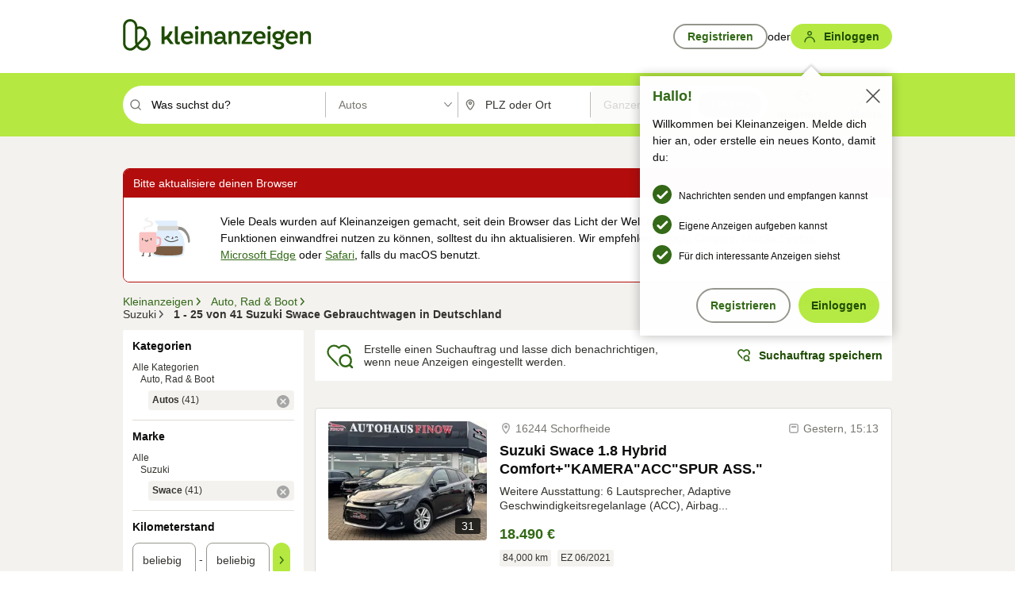

--- FILE ---
content_type: text/html;charset=UTF-8
request_url: https://www.kleinanzeigen.de/s-autos/suzuki/c216+autos.marke_s:suzuki+autos.model_s:swace?utm_source=ekde
body_size: 35529
content:



































































    
        
    
    


<!DOCTYPE html>
<html lang="de">
<head>
    <meta charset="UTF-8">
    <title>Suzuki Swace Gebrauchtwagen kaufen | kleinanzeigen.de</title>
    




<link rel="icon" href="/favicon.ico" sizes="32x32" />
<link rel="icon" href="/favicon.svg" type="image/svg+xml" />
<link rel="apple-touch-icon" href="/apple-touch-icon.png" />
<link rel="manifest" href="/manifest.webmanifest" />





    <meta name="viewport" content="width=device-width"/>

    <script type="text/javascript">window.pageType = 'ResultsBrowse';</script>
    
    
        <script>
          if (typeof window.__REACT_DEVTOOLS_GLOBAL_HOOK__ === 'object') {
            __REACT_DEVTOOLS_GLOBAL_HOOK__.inject = function () {
            };
          }
        </script>
    

    <!-- Kameleoon Hybrid Mode: SDK-4 (TypeScript SDK) + engine.js (Visual Editor) -->
<!-- SDK-4 for feature experimentation, engine.js for no-code tests and GTM tracking -->
<!-- Documentation: https://developers.kameleoon.com/core-concepts/hybrid-experimentation/ -->

<!-- Load SDK-4 first for programmatic feature experiments -->
<script src="https://static.kameleoon.com/kameleoonSDK-4-latest.js"></script>

<!-- Load engine.js for visual editor and GTM integration -->
<script src="https://n1ux7flhug.kameleoon.io/engine.js" async fetchpriority="high"></script>

<script>
  (function () {
    'use strict';

    // Initialize Kameleoon queue for hybrid mode
    window.kameleoonQueue = window.kameleoonQueue || [];

    // Get existing visitor code from cookie
    function getVisitorCodeFromCookie() {
      const match = document.cookie.match(/kameleoonVisitorCode=([^;]+)/);
      return match ? match[1] : null;
    }

    // Store visitor code in cookie
    function setVisitorCodeCookie(visitorCode) {
      if (visitorCode) {
        document.cookie = 'kameleoonVisitorCode=' + visitorCode + '; Path=/; SameSite=Lax; Max-Age=31536000';
      }
    }

    // Initialize SDK-4 when it loads and wait for it to be ready
    function initializeSDK4() {
      if (window.KameleoonSDK && window.KameleoonSDK.KameleoonClient) {
        try {
          const siteCode = 'n1ux7flhug';

          // Get existing visitor code from cookie
          const existingVisitorCode = getVisitorCodeFromCookie();

          // Create SDK-4 client with existing visitor code if available
          const clientConfig = { siteCode: siteCode };
          if (existingVisitorCode) {
            clientConfig.visitorCode = existingVisitorCode;
          }

          window.kameleoonClient = new window.KameleoonSDK.KameleoonClient(clientConfig);

          // Get the visitor code immediately (before async initialization)
          // This ensures we have a consistent visitor code
          const visitorCode = window.kameleoonClient.getVisitorCode(existingVisitorCode);

          // Store it globally for easy access
          window.__KAMELEOON_VISITOR_CODE__ = visitorCode;

          // Store in cookie if not already there
          if (!existingVisitorCode && visitorCode) {
            setVisitorCodeCookie(visitorCode);
          }

          // Initialize the client and wait for it to be ready
          window.kameleoonClient
            .initialize()
            .then(function() {
              // Mark SDK as ready
              window.kameleoonSDKReady = true;

              // Once initialized, set up consent handling for SDK-4
              handleKameleoonSDKConsent();
            })
            .catch(function(error) {
              // Dispatch error event
              const errorEvent = new CustomEvent("kameleoon:error", {
                detail: {
                  error: error,
                  siteCode: siteCode
                }
              });
              document.dispatchEvent(errorEvent);
            });
        } catch (error) {
          // Silent error handling - error event dispatched above
        }
      }
    }

    // Try to initialize SDK-4 immediately if already loaded
    initializeSDK4();

    // Or wait for it to load
    if (!window.kameleoonClient && !window.KameleoonSDK) {
      const checkSDK4 = setInterval(function() {
        if (window.KameleoonSDK) {
          clearInterval(checkSDK4);
          initializeSDK4();
        }
      }, 100);

      // Stop checking after 5 seconds
      setTimeout(function() {
        clearInterval(checkSDK4);
      }, 5000);
    }

    // Cross-domain iframe setup for visitor tracking (used by engine.js)
    window.kameleoonIframeURL = "https://www.kleinanzeigen.de/bffstatic/ka-kameleoon/ka-kameleoon-iframe.html";

    const f = document.createElement("a");
    window.kameleoonLightIframe = false;
    f.href = window.kameleoonIframeURL;
    window.kameleoonIframeOrigin = f.origin || (f.protocol + "//" + f.hostname);

    const isDifferentOrigin = location.href.indexOf(window.kameleoonIframeOrigin) !== 0;

    if (isDifferentOrigin) {
      window.kameleoonLightIframe = true;

      const g = function (event) {
        if (
          window.kameleoonIframeOrigin === event.origin &&
          event.data &&
          typeof event.data === "string" &&
          event.data.indexOf("Kameleoon") === 0
        ) {
          window.removeEventListener("message", g);
          window.kameleoonExternalIFrameLoaded = true;

          if (window.Kameleoon) {
            eval(event.data);
            Kameleoon.Analyst.load();
          } else {
            window.kameleoonExternalIFrameLoadedData = event.data;
          }
        }
      };

      if (window.addEventListener) {
        window.addEventListener("message", g, false);
      }

      const h = document.createElement("iframe");
      h.src = window.kameleoonIframeURL;
      h.id = "kameleoonExternalIframe";
      h.style = "float: left !important; opacity: 0.0 !important; width: 0px !important; height: 0px !important;";
      document.head.appendChild(h);

      // Fallback: if iframe doesn't load within 3 seconds, mark as loaded anyway
      // This prevents consent from being blocked indefinitely
      setTimeout(function() {
        if (!window.kameleoonExternalIFrameLoaded) {
          window.kameleoonExternalIFrameLoaded = true;
        }
      }, 3000);
    } else {
      // Same origin, no iframe needed
      window.kameleoonExternalIFrameLoaded = true;
    }

    // SDK-4 Consent Management (called after SDK initialization completes)
    function handleKameleoonSDKConsent() {
      if (!window.kameleoonClient) {
        return;
      }

      // Use the stored visitor code to ensure consistency
      const visitorCode = window.__KAMELEOON_VISITOR_CODE__;
      if (!visitorCode) {
        return;
      }

      // Set initial consent to false (GDPR default)
      try {
        window.kameleoonClient.setLegalConsent(visitorCode, false);
      } catch (error) {
        // Silent error handling
      }

      // Setup consent listener if not already attached
      if (!document._kameleoonSDKConsentListenerAttached) {
        document.addEventListener("consentInterpretationChanged", function (event) {
          try {
            if (!window.kameleoonClient) return;

            const interpretationFlags = event.detail?.consentInterpretation;
            if (!interpretationFlags) {
              return;
            }

            const kameleoonAllowed = interpretationFlags.kameleoonAllowed;

            // Use the stored visitor code to ensure consistency
            const storedVisitorCode = window.__KAMELEOON_VISITOR_CODE__;
            if (storedVisitorCode) {
              window.kameleoonClient.setLegalConsent(storedVisitorCode, kameleoonAllowed);
            }
          } catch (error) {
            // Silent error handling
          }
        });
        document._kameleoonSDKConsentListenerAttached = true;
      }
    }

    // Note: Engine.js consent is NOT explicitly managed here.
    // The engine.js handles its own consent automatically based on the SDK-4 consent state.
    // We only need to manage SDK-4 consent via handleKameleoonSDKConsent() which is called
    // after SDK initialization completes.
  })();
</script>


    
    <script type="text/javascript"
            src="https://static.kleinanzeigen.de/static/js/belen/tracking/adblock-detection/advertising.o6vsfdxitnq.js"></script>
    <script type="text/javascript"
            src="https://static.kleinanzeigen.de/static/js/belen/tracking/adblock-detection/ads.o6vsfdxitnq.js"></script>
    <script type="text/javascript"
            src="https://static.kleinanzeigen.de/static/js/belen/tracking/adblock-detection/prebid.o6vsfdxitnq.js"></script>
    <script type="text/javascript"
            src="https://static.kleinanzeigen.de/static/js/belen/tracking/adblock-detection/advertising-detection.o6vsfdxitnq.js"></script>

    

    

    
        <meta name="description" content="Kleinanzeigen: Suzuki Swace Gebrauchtwagen günstig kaufen oder privat verkaufen - Jetzt finden oder inserieren! - kleinanzeigen.de"/>
    

    

    
    
        <meta name="format-detection" content="telephone=no">
    

    
        <meta property="al:ios:url" content="ebayk://s-autos/suzuki/c216+autos.marke_s:suzuki+autos.model_s:swace?utm_source=SmartBanner&utm_medium=web&utm_campaign=SmartBanner"/>
        <meta property="al:ios:app_store_id" content="382596778"/>
        <meta property="al:ios:app_name" content="Kleinanzeigen"/>
    

    
        <link rel="canonical" href="https://www.kleinanzeigen.de/s-autos/suzuki/c216+autos.marke_s:suzuki+autos.model_s:swace"/>
    

    
    
        <link rel="next" href="/s-autos/suzuki/seite:2/c216+autos.marke_s:suzuki+autos.model_s:swace"/>
    

    
        <link rel="alternate" href="ios-app://382596778/ebayk/s-autos/suzuki/c216+autos.marke_s:suzuki+autos.model_s:swace"/>
    
    
        <link rel="alternate" href="android-app://com.ebay.kleinanzeigen/ebayk/s-autos/suzuki/c216+autos.marke_s:suzuki+autos.model_s:swace"/>
    

    
        <meta name="_csrf" content="654272aa-aaf7-4cd5-8df9-923fed356012"/>
        <meta name="_csrf_header" content="X-CSRF-TOKEN"/>
    

    
    
        
        
            <meta name="robots" content="index, follow"/>
        
    

    
    
<script>
    (function(w,d,t,r,u)
    {
        var f,n,i;
        w[u]=w[u]||[],f=function()
        {
            var o={ti:"97000112"};
            o.q=w[u],w[u]=new UET(o),w[u].push("pageLoad")
        },
            n=d.createElement(t),n.setAttribute("data-src",r),n.setAttribute("data-consent-interpretation-flag","microsoftAdvertisingAllowed"),n.async=1,n.onload=n.onreadystatechange=function()
        {
            var s=this.readyState;
            s&&s!=="loaded"&&s!=="complete"||(f(),n.onload=n.onreadystatechange=null)
        },
            i=d.getElementsByTagName(t)[0],i.parentNode.insertBefore(n,i)
    })
    (window,document,"script","//bat.bing.com/bat.js","uetq");
</script>


    
    <link rel="search" type="application/opensearchdescription+xml" title="Kleinanzeigen"
          href="https://static.kleinanzeigen.de/static/xml/opensearch.xml"/>

    
    <meta name="p:domain_verify" content="8866d17f454742906fd2881a9bc207a0"/>

    
    <meta property="fb:app_id" content="129026183788759"/>
    <meta property="fb:page_id" content="118074381563675"/>
    <meta property="og:site_name" content="Kleinanzeigen"/>
    <meta property="og:country-name" content="Germany"/>

    
        
        
            
                
                
                    <meta property="og:image"
                          content="https://static.kleinanzeigen.de/static/img/common/logo/logo-kleinanzeigen-og-vertical.png"/>
                
            
        
    

    
        
        
            <meta property="og:type" content="website"/>
        
    

    
        
        
            <meta property="og:description" content="Kleinanzeigen: Suzuki Swace Gebrauchtwagen günstig kaufen oder privat verkaufen - Jetzt finden oder inserieren! - kleinanzeigen.de"/>
        
    

    
        
            <meta property="og:title" content="Gebrauchtwagen kaufen | kleinanzeigen.de"/>
        
        
    

    
        <meta property="og:url" content="https://www.kleinanzeigen.de/s-autos/c216"/>
    
    
    
    
    

    
    <meta name="msvalidate.01" content="FB821594C9F8B6D5BA9D0847E8838D8A"/>

    
    <meta name="google-site-verification" content="mKHxIfCqo8NfW85vQla0XDNT2FPIEt85-o_DsUrrMpA"/>
    <meta name="google-adsense-account" content="sites-4137444386846037">

    
    <meta name="facebook-domain-verification" content="9bi0liwrnhj2yqnr230z9any02w2fk"/>

    <link rel="stylesheet" type="text/css" href="https://static.kleinanzeigen.de/static/css/all.c81zwtag762r.css"/>

    <link rel="stylesheet" type="text/css" href="https://www.kleinanzeigen.de/liberty/liberty-js-cp/liberty.css"/>
    

    
    <script type="text/javascript"
            src="https://static.kleinanzeigen.de/static/js/belen/tracking/GoogleAnalyticsQueueInitializer.1jos5abfv3uzf.js">
      alert('!')
    </script>

    
    <script type="text/javascript" data-src="https://www.google-analytics.com/analytics.js"
            data-consent-interpretation-flag="googleAnalyticsAllowed" async="async"></script>

    
    <script type="module" src="https://www.kleinanzeigen.de/gdpr/gdpr-consent-management-platform/es/tcfApiStub.min.js"></script>

    
<script>
    window.dataLayer = window.dataLayer || [];
</script>
<script>(function(w,d,s,l,i){w[l]=w[l]||[];w[l].push({'gtm.start': new Date().getTime(),event:'gtm.js'});var f=d.getElementsByTagName(s)[0], j=d.createElement(s),dl=l!='dataLayer'?'&l='+l:'';j.async=true;j.src= 'https://server.sgtm-legacy.kleinanzeigen.de/gtm.js?id='+i+dl;f.parentNode.insertBefore(j,f); })(window,document,'script','dataLayer','GTM-WHRTL83');</script>


    
    <script>
        (rtbhEvents = window.rtbhEvents || []).push(
            {
                eventType: 'custom',
                name: 'commercial',
                value: 'false' // true if user is commercial user
            }, {
                eventType: 'uid',
                id: 'unknown' }); // anonymized user id or unknown
    </script>
    

    
    <script type="text/plain" data-consent-interpretation-flag="facebookAllowed">
        !function(f,b,e,v,n,t,s)
        {if(f.fbq)return;n=f.fbq=function(){n.callMethod?
            n.callMethod.apply(n,arguments):n.queue.push(arguments)};
            if(!f._fbq)f._fbq=n;n.push=n;n.loaded=!0;n.version='2.0';
            n.queue=[];t=b.createElement(e);t.async=!0;
            t.src=v;s=b.getElementsByTagName(e)[0];
            s.parentNode.insertBefore(t,s)}(window,document,'script',
            'https://connect.facebook.net/en_US/fbevents.js');
        fbq('init', '1418401095075716');
        fbq('track', 'PageView');
    </script>
    

    <script type="application/ld+json">
        {
            "@context": "https://schema.org",
            "@type": "WebSite",
            "name": "Kleinanzeigen",
            "url": "https://www.kleinanzeigen.de"
        }
    </script>

    
    <script type="text/plain" data-consent-interpretation-flag="googleAnalyticsAllowed">
        (function(h,o,t,j,a,r){
            h.hj=h.hj||function(){(h.hj.q=h.hj.q||[]).push(arguments)};
            h._hjSettings={hjid:3779685,hjsv:6};
            a=o.getElementsByTagName('head')[0];
            r=o.createElement('script');r.async=1;
            r.src=t+h._hjSettings.hjid+j+h._hjSettings.hjsv;
            a.appendChild(r);
        })(window,document,'https://static.hotjar.com/c/hotjar-','.js?sv=');
    </script>

    













<script type="text/javascript">
    window.BelenConf = {
        jsBaseUrl: 'https://static.kleinanzeigen.de/static/js',
        isBrowse: 'true',
        isProd: true,
        initTime: new Date().getTime(),
        universalAnalyticsOpts: {
          account: "UA-24356365-9",
          domain: "kleinanzeigen.de",
          userId: "",
          dimensions: {"dimension1":"ResultsBrowse","dimension2":"210","dimension3":"216","dimension4":"suzuki","dimension6":"","dimension7":"","dimension8":"","dimension9":"","dimension10":"216","dimension11":"Autos","dimension12":"","dimension13":"","dimension15":"de_DE","dimension25":"0006_C|0058_A|0067_A|0064_B|0021_A|0062_B|0052_B","dimension28":"Lib_D;","dimension40":"","dimension41":"1","dimension42":"25","dimension43":"41","dimension44":"0.0","dimension47":"AGE_LOW_HIGH","dimension50":"ekde","dimension53":"utm_source=ekde","dimension90":"Auto_Rad_Boot","dimension91":"Autos","dimension92":"suzuki","dimension94":"","dimension95":"","dimension96":"","dimension97":"","dimension104":"2","dimension105":"Standard","dimension109":"marke_s:suzuki|model_s:swace","dimension135":"Lib_D","dimension167":"null"},
          extraDimensions: {dimension73: window.noBlocker === true ? '0' : '1'},
          sendPageView: true,
        },
      tnsPhoneVerificationBundleUrl: 'https://www.kleinanzeigen.de/bffstatic/tns-phone-verification-web/tns-phone-verification-web-bundle.js',
      labs: {"activeExperiments":{"liberty-experiment-style":"A","SPEX-1529_adnami-script":"A","DESKTOP-promo-switch":"A","BLN-28130_re_top_ad":"A","ka-follower-network":"B","EKPAY-5032_terms_note":"B","EBAYKAD-3536_floor_ai":"C","KLUE-901-SRP-Extraction":"A","PRPL-252_ces_postad":"A","PRO-use-new-perf-data-src":"B","BIPHONE-9700_buy_now":"B","KLUE-1027-Autocomplete":"B","SPEX-1697_catto-t-group":"C","ORNG-381-pro-seller-badge":"B","prebid-update":"A","FLPRO-898_kundenansprache":"B"}}
    };

</script>


    
        







<script type="text/javascript">
window.LibertyConf = {
    isLibertyModelAvailable: true,
    
        reportingEnabled: false,
        experimentalEnabled: false,
        marketCode: 'ebayk',
        activeLabsExperiments: {"liberty-experiment-style":"A","SPEX-1529_adnami-script":"A","DESKTOP-promo-switch":"A","BLN-28130_re_top_ad":"A","ka-follower-network":"B","EKPAY-5032_terms_note":"B","EBAYKAD-3536_floor_ai":"C","KLUE-901-SRP-Extraction":"A","PRPL-252_ces_postad":"A","PRO-use-new-perf-data-src":"B","BIPHONE-9700_buy_now":"B","KLUE-1027-Autocomplete":"B","SPEX-1697_catto-t-group":"C","ORNG-381-pro-seller-badge":"B","prebid-update":"A","FLPRO-898_kundenansprache":"B"},
        hashedUserEmailByAlgorithm: {
          md5: "",
          sha256: "",
        },
        
            
                srpPageNumber: 1,
            
            
        
        hashedUserId: null,
        kaCategoryIdL1: 210,
        kaCategoryIdL2: 216,
        luckyNumber: 126245925,
    
};

</script>


        
<script
    type="text/plain"
    data-consent-interpretation-flag="liveRampAllowed"
>
    //'envelopeMoudleReady'event-Handler ensures the library is ready to receive the config
    window.addEventListener("envelopeModuleReady", function () {
      if (
        !window.LibertyConf?.hashedUserEmailByAlgorithm?.md5 ||
        !window.LibertyConf?.hashedUserEmailByAlgorithm.sha256
      ) {
        return;
      }

      atsenvelopemodule.setAdditionalData({
        type: "emailHashes",
        id: [
          window.LibertyConf.hashedUserEmailByAlgorithm.md5,
          window.LibertyConf.hashedUserEmailByAlgorithm.sha256,
        ],
      });
    });
</script>
<script
    type="text/javascript"
    data-src="https://ats-wrapper.privacymanager.io/ats-modules/edd2ad8f-34e0-4ee5-bff7-d8043242650a/ats.js"
    data-consent-interpretation-flag="liveRampAllowed"
    async="async"
></script>

        <!-- required by liberty -->
<script>
    window.pbjs = window.pbjs || {};
    window.pbjs.que = window.pbjs.que || [];
</script>
<script type="text/javascript" src="https://www.kleinanzeigen.de/liberty/liberty-js-cp/prebid/prebid.js" async></script>

        


<script>
    window.googletag = window.googletag || {};
    window.googletag.cmd = window.googletag.cmd || [];
</script>
<script type="text/javascript" data-src="https://securepubads.g.doubleclick.net/tag/js/gpt.js" data-consent-interpretation-flag="googleAdvertisingFeaturesAllowed" async></script>

        
<script>
    function queue() {
        window._googCsa.q = window._googCsa.q || [];
        window._googCsa.q.push(arguments);
    }
    window._googCsa = window._googCsa || queue;
    window._googCsa.t = 1 * new Date();
</script>
<script type="text/javascript" data-src="https://www.google.com/adsense/search/ads.js" data-consent-interpretation-flag="googleAdvertisingFeaturesAllowed" async></script>



        
<script>
    window.Criteo = window.Criteo || {};
    window.Criteo.events = window.Criteo.events || [];
    // criteo script is loaded after tcfApiBanner is loaded
</script>
<script type="text/javascript" data-src="https://static.criteo.net/js/ld/publishertag.js" data-consent-interpretation-flag="criteoAllowed" async></script>



        <script type="text/javascript" async data-src="https://cdn.confiant-integrations.net/UnRkNzNyelV4bG5Pb3NNQnBnS25uTlJJelZnPQ/gpt_and_prebid/config.js" data-consent-interpretation-flag="confiantAllowed"></script>


        

<script type="text/javascript" data-src="https://c.amazon-adsystem.com/aax2/apstag.js" data-consent-interpretation-flag="amazonAdvertisingAllowed" async></script>

        <script type="text/javascript" src="https://www.kleinanzeigen.de/liberty/liberty-js-cp/liberty.min.js" async></script>

    

    
        

            <script type="text/javascript" src="https://static.kleinanzeigen.de/static/js/top.1f0udlmm7yntv.js"></script>

            <script type="text/javascript">
              window.belenScripts = [];
              
              
              
              window.belenScripts.push("https://static.kleinanzeigen.de/static/js/base.4dx6awsuts52.js");
              
              
              
              window.belenScripts.push("https://static.kleinanzeigen.de/static/js/search-all.18rw4wq2k3t6h.js");
              
            </script>
        
        
    
    


    <script type="text/javascript">
      var externalScripts = [];

      function handleDomReady() {
        $(document).ready(function () {

          var enabledAdblocker = window.noBlocker !== true;
          if (enabledAdblocker) {
            // We disable all sticky ad slots due to the AAX Acceptable Ads policy for activated adblockers.
            Belen.Advertiser.Sticky.removeStickiness();
          }

          
          // NOTE: LibertyWrapper.init needs to be executed before jsFunctionInitController so that the
          // global defined LibertyWrapper.libertyInstance is present.

          LibertyWrapper.waitForGdprAndInit({"uuid":"6746f41d-e82f-43bd-9835-9e4ce4190c8b","dynamicConditionExpression":"%gdpr_google_advertising_features_allowed% == false || %gdpr_the_adex_allowed% == false || %gdpr_criteo_allowed% == false || %gdpr_facebook_allowed% == false || %gdpr_amazon_advertising_allowed% == false || %microsoft_advertising_allowed% == false","platform":"DESKTOP","pageType":"SRPB","pageLevelSettings":[{"type":"adsense_web","settings":{"hl":"de","gl":"de","linkTarget":"_blank","query":"%QUERY%","siteLinks":true,"channel":"%AFS_CHANNEL%","pubId":"ebay-kleinanzeigen-de-browse","numRepeated":0,"clickableBackgrounds":true,"adsafe":"high","sellerRatings":true}},{"type":"display_web","settings":{"pageUrl":"%CURRENT_URL%","dfpTargets":"%DFP_TARGETS%","userIdHash":"%USER_ID_HASH%","refreshInterval":20000}},{"type":"display_web_aax","settings":{}}],"slots":[{"advertisers":[{"type":"adsense_web","adSettingId":"d721a469-ab11-4cf2-a41b-84879c4b2751","adSettingName":"afs-native_desktop_srpb_inline_GDPR_NoConsent","settings":{"number":1,"styleId":"1634102799","width":"726px"}},{"type":"display_web","adSettingId":"61202a59-78bb-487d-a9e5-1ab0889dc0e3","adSettingName":"display_desktop_feed_w/oBidders","settings":{"code":"/7233/eBay_Kleinanzeigen_X/feed","refreshIntervalEnabled":true,"sizes":["fluid",[1,1],[728,130],[728,250],[300,250],[728,90]]}}],"adblockAdvertisers":[{"type":"display_web_aax","adSettingId":"0818a534-1ab2-4e67-bee4-e1d3701351ad","adSettingName":"Blockthrough_display_desktop_feed_adblock","settings":{"sizes":["fluid",[1,1],[728,130],[728,250],[300,250],[728,90]],"dfpTargets":"%DFP_TARGETS%","code":"/7233/eBay_Kleinanzeigen_X/feed"}}],"positionId":"3","positionName":"srpb-result-list-3","containerId":"liberty-3-srpb-result-list-3","trackingCode":"10503"},{"advertisers":[{"type":"display_web","adSettingId":"f30b7b00-6f89-11ea-aafc-4512405f973a","adSettingName":"dmh_desktop","settings":{"code":"/7233/ebayk_dmh_desktop","sizes":["fluid",[728,130]],"subtype":"treebay"}}],"adblockAdvertisers":[{"type":"display_web_aax","adSettingId":"0818a534-1ab2-4e67-bee4-e1d3701351ad","adSettingName":"Blockthrough_display_desktop_feed_adblock","settings":{"sizes":["fluid",[1,1],[728,130],[728,250],[300,250],[728,90]],"dfpTargets":"%DFP_TARGETS%","code":"/7233/eBay_Kleinanzeigen_X/feed"}}],"positionId":"5","positionName":"srpb-result-list-5","containerId":"liberty-5-srpb-result-list-5","trackingCode":"10505"},{"advertisers":[{"type":"adsense_web","adSettingId":"d721a469-ab11-4cf2-a41b-84879c4b2751","adSettingName":"afs-native_desktop_srpb_inline_GDPR_NoConsent","settings":{"number":1,"styleId":"1634102799","width":"726px"}},{"type":"display_web","adSettingId":"61202a59-78bb-487d-a9e5-1ab0889dc0e3","adSettingName":"display_desktop_feed_w/oBidders","settings":{"code":"/7233/eBay_Kleinanzeigen_X/feed","refreshIntervalEnabled":true,"sizes":["fluid",[1,1],[728,130],[728,250],[300,250],[728,90]]}}],"adblockAdvertisers":[{"type":"display_web_aax","adSettingId":"0818a534-1ab2-4e67-bee4-e1d3701351ad","adSettingName":"Blockthrough_display_desktop_feed_adblock","settings":{"sizes":["fluid",[1,1],[728,130],[728,250],[300,250],[728,90]],"dfpTargets":"%DFP_TARGETS%","code":"/7233/eBay_Kleinanzeigen_X/feed"}}],"positionId":"8","positionName":"srpb-result-list-8","containerId":"liberty-8-srpb-result-list-8","trackingCode":"10508"},{"advertisers":[{"type":"adsense_web","adSettingId":"d721a469-ab11-4cf2-a41b-84879c4b2751","adSettingName":"afs-native_desktop_srpb_inline_GDPR_NoConsent","settings":{"number":1,"styleId":"1634102799","width":"726px"}},{"type":"display_web","adSettingId":"61202a59-78bb-487d-a9e5-1ab0889dc0e3","adSettingName":"display_desktop_feed_w/oBidders","settings":{"code":"/7233/eBay_Kleinanzeigen_X/feed","refreshIntervalEnabled":true,"sizes":["fluid",[1,1],[728,130],[728,250],[300,250],[728,90]]}}],"adblockAdvertisers":[{"type":"display_web_aax","adSettingId":"0818a534-1ab2-4e67-bee4-e1d3701351ad","adSettingName":"Blockthrough_display_desktop_feed_adblock","settings":{"sizes":["fluid",[1,1],[728,130],[728,250],[300,250],[728,90]],"dfpTargets":"%DFP_TARGETS%","code":"/7233/eBay_Kleinanzeigen_X/feed"}}],"positionId":"10","positionName":"srpb-result-list-10","containerId":"liberty-10-srpb-result-list-10","trackingCode":"10510"},{"advertisers":[{"type":"adsense_web","adSettingId":"d721a469-ab11-4cf2-a41b-84879c4b2751","adSettingName":"afs-native_desktop_srpb_inline_GDPR_NoConsent","settings":{"number":1,"styleId":"1634102799","width":"726px"}},{"type":"display_web","adSettingId":"61202a59-78bb-487d-a9e5-1ab0889dc0e3","adSettingName":"display_desktop_feed_w/oBidders","settings":{"code":"/7233/eBay_Kleinanzeigen_X/feed","refreshIntervalEnabled":true,"sizes":["fluid",[1,1],[728,130],[728,250],[300,250],[728,90]]}}],"adblockAdvertisers":[{"type":"display_web_aax","adSettingId":"0818a534-1ab2-4e67-bee4-e1d3701351ad","adSettingName":"Blockthrough_display_desktop_feed_adblock","settings":{"sizes":["fluid",[1,1],[728,130],[728,250],[300,250],[728,90]],"dfpTargets":"%DFP_TARGETS%","code":"/7233/eBay_Kleinanzeigen_X/feed"}}],"positionId":"13","positionName":"srpb-result-list-13","containerId":"liberty-13-srpb-result-list-13","trackingCode":"10513"},{"advertisers":[{"type":"adsense_web","adSettingId":"d721a469-ab11-4cf2-a41b-84879c4b2751","adSettingName":"afs-native_desktop_srpb_inline_GDPR_NoConsent","settings":{"number":1,"styleId":"1634102799","width":"726px"}},{"type":"display_web","adSettingId":"61202a59-78bb-487d-a9e5-1ab0889dc0e3","adSettingName":"display_desktop_feed_w/oBidders","settings":{"code":"/7233/eBay_Kleinanzeigen_X/feed","refreshIntervalEnabled":true,"sizes":["fluid",[1,1],[728,130],[728,250],[300,250],[728,90]]}}],"adblockAdvertisers":[{"type":"display_web_aax","adSettingId":"0818a534-1ab2-4e67-bee4-e1d3701351ad","adSettingName":"Blockthrough_display_desktop_feed_adblock","settings":{"sizes":["fluid",[1,1],[728,130],[728,250],[300,250],[728,90]],"dfpTargets":"%DFP_TARGETS%","code":"/7233/eBay_Kleinanzeigen_X/feed"}}],"positionId":"18","positionName":"srpb-result-list-18","containerId":"liberty-18-srpb-result-list-18","trackingCode":"10518"},{"advertisers":[{"type":"adsense_web","adSettingId":"d721a469-ab11-4cf2-a41b-84879c4b2751","adSettingName":"afs-native_desktop_srpb_inline_GDPR_NoConsent","settings":{"number":1,"styleId":"1634102799","width":"726px"}},{"type":"display_web","adSettingId":"61202a59-78bb-487d-a9e5-1ab0889dc0e3","adSettingName":"display_desktop_feed_w/oBidders","settings":{"code":"/7233/eBay_Kleinanzeigen_X/feed","refreshIntervalEnabled":true,"sizes":["fluid",[1,1],[728,130],[728,250],[300,250],[728,90]]}}],"adblockAdvertisers":[{"type":"display_web_aax","adSettingId":"0818a534-1ab2-4e67-bee4-e1d3701351ad","adSettingName":"Blockthrough_display_desktop_feed_adblock","settings":{"sizes":["fluid",[1,1],[728,130],[728,250],[300,250],[728,90]],"dfpTargets":"%DFP_TARGETS%","code":"/7233/eBay_Kleinanzeigen_X/feed"}}],"positionId":"23","positionName":"srpb-result-list-23","containerId":"liberty-23-srpb-result-list-23","trackingCode":"10523"},{"advertisers":[{"type":"adsense_web","adSettingId":"a46f4b79-ba9a-46c0-8b85-32a2810aa1f5","adSettingName":"afs-native_desktop_srpb_top_GDPR_NoConsent","settings":{"detailedAttribution":true,"longerHeadlines":true,"minTop":2,"styleId":"1634102799","width":"726px"}},{"type":"display_web","adSettingId":"61202a59-78bb-487d-a9e5-1ab0889dc0e3","adSettingName":"display_desktop_feed_w/oBidders","settings":{"code":"/7233/eBay_Kleinanzeigen_X/feed","refreshIntervalEnabled":true,"sizes":["fluid",[1,1],[728,130],[728,250],[300,250],[728,90]]}}],"adblockAdvertisers":[{"type":"display_web_aax","adSettingId":"0818a534-1ab2-4e67-bee4-e1d3701351ad","adSettingName":"Blockthrough_display_desktop_feed_adblock","settings":{"sizes":["fluid",[1,1],[728,130],[728,250],[300,250],[728,90]],"dfpTargets":"%DFP_TARGETS%","code":"/7233/eBay_Kleinanzeigen_X/feed"}}],"positionId":"51","positionName":"srpb-top-banner","containerId":"liberty-51-srpb-top-banner","trackingCode":"10551"},{"advertisers":[{"type":"display_web","adSettingId":"88b6a548-9c78-4215-bff0-2646bfc3333f","adSettingName":"display_desktop_btf_left_skyscraper_w/oBidders","settings":{"code":"/7233/eBay_Kleinanzeigen_X/BTF/left","refreshIntervalEnabled":true,"sizes":[[200,600],[160,600]]}}],"adblockAdvertisers":[{"type":"display_web_aax","adSettingId":"c54f33fa-db6b-4839-9df0-f7c734e9f59b","adSettingName":"Blockthrough_display_desktop_btf_sky-left_sky-without-mrec_adblock","settings":{"dfpTargets":"%DFP_TARGETS%","code":"/7233/eBay_Kleinanzeigen_X/BTF/left","sizes":[[120,600],[200,600],[160,600]]}}],"positionId":"52","positionName":"srpb-sky-btf-left","containerId":"liberty-52-srpb-sky-btf-left","trackingCode":"10552"},{"advertisers":[{"type":"display_web","adSettingId":"891dacc3-54ab-4ab0-8102-08230bc3aeb5","adSettingName":"display_desktop_atf_right_skyscraper_w/oBidders","settings":{"code":"/7233/eBay_Kleinanzeigen_X/ATF/right","refreshIntervalEnabled":true,"sizes":[[300,600],[160,600],[120,600]]}}],"adblockAdvertisers":[{"type":"display_web_aax","adSettingId":"d538b66b-6fab-461a-9d0a-c1bcc987f32e","adSettingName":"Blockthrough_display_desktop_atf_sky-right_sky-or-mrec_adblock","settings":{"dfpTargets":"%DFP_TARGETS%","code":"/7233/eBay_Kleinanzeigen_X/ATF/right","sizes":["fluid",[300,250],[120,600],[160,600],[200,600],[300,600]]}}],"positionId":"53","positionName":"srpb-sky-atf-right","containerId":"liberty-53-srpb-sky-atf-right","trackingCode":"10553"},{"advertisers":[{"type":"adsense_web","adSettingId":"c4ee9d9a-33fe-41da-b57e-def316e7993a","adSettingName":"afs-native_desktop_srpb_billboard_GDPR_NoConsent","settings":{"number":3,"styleId":"1634102799","width":"920px"}},{"type":"display_web","adSettingId":"47821362-f913-4d88-a567-7f05cb6ea36e","adSettingName":"display_desktop_btf_billboard_w/oBidders","settings":{"code":"/7233/eBay_Kleinanzeigen_X/BTF/bottom","refreshIntervalEnabled":true,"sizes":[[970,250],[800,250],[970,90],[728,90]]}}],"adblockAdvertisers":[{"type":"display_web_aax","adSettingId":"ba667de5-b160-4f0f-99e8-3b83a452dfa7","adSettingName":"Blockthrough_display_desktop_btf_bottom_adblock","settings":{"code":"/7233/eBay_Kleinanzeigen_X/BTF/bottom","sizes":[[970,250],[800,250],[970,90],[728,90]],"dfpTargets":"%DFP_TARGETS%"}}],"positionId":"55","positionName":"srpb-btf-billboard","containerId":"liberty-55-srpb-btf-billboard","trackingCode":"10555"},{"advertisers":[{"type":"display_web","adSettingId":"871e1873-5cbc-4f42-9111-8ebd39fe2a3d","adSettingName":"display_desktop_atf_left_skyscraper_w/oBidders","settings":{"code":"/7233/eBay_Kleinanzeigen_X/ATF/left","refreshIntervalEnabled":true,"sizes":[[300,600],[160,600],[120,600]]}}],"adblockAdvertisers":[{"type":"display_web_aax","adSettingId":"52218f50-b355-449e-bafb-a823df21c47d","adSettingName":"Blockthrough_display_desktop_atf_sky-left_sky-or-mrec_adblock","settings":{"code":"/7233/eBay_Kleinanzeigen_X/ATF/left","dfpTargets":"%DFP_TARGETS%","sizes":["fluid",[300,250],[120,600],[160,600],[220,600],[300,600]]}}],"positionId":"56","positionName":"srpb-sky-atf-left","containerId":"liberty-56-srpb-sky-atf-left","trackingCode":"10556"},{"advertisers":[{"type":"display_web","adSettingId":"d4bfd928-4e80-4e12-9223-9a6253e2ff3a","adSettingName":"display_desktop_btf_left_below_w/oBidders","settings":{"code":"/7233/eBay_Kleinanzeigen_X/BTF/left","refreshIntervalEnabled":true,"sizes":[[300,600],[160,600],[120,600]]}}],"adblockAdvertisers":[{"type":"display_web_aax","adSettingId":"2bc0081e-b3ac-4911-a4b9-16bce30babb7","adSettingName":"Blockthrough_display_desktop_btf_sky-left_sky-or-mrec_adblock","settings":{"code":"/7233/eBay_Kleinanzeigen_X/BTF/left","dfpTargets":"%DFP_TARGETS%","sizes":["fluid",[300,250],[120,600],[160,600],[200,600],[300,600]]}}],"positionId":"57","positionName":"srpb-sky-btf-left-below","containerId":"liberty-57-srpb-sky-btf-left-below","trackingCode":"10557"},{"advertisers":[{"type":"display_web","adSettingId":"b6c02fb1-e387-4172-97e3-4a6d48e256ec","adSettingName":"display_desktop_btf_right_below_w/oBidders","settings":{"code":"/7233/eBay_Kleinanzeigen_X/BTF/right","refreshIntervalEnabled":true,"sizes":[[300,600],[160,600],[120,600]]}}],"adblockAdvertisers":[{"type":"display_web_aax","adSettingId":"f99e4b02-9e68-49da-8536-c8395c38962d","adSettingName":"Blockthrough_display_desktop_btf_sky-right_sky-or-mrec_adblock","settings":{"code":"/7233/eBay_Kleinanzeigen_X/BTF/right","sizes":[[300,600],[160,600],[120,600]],"dfpTargets":"%DFP_TARGETS%"}}],"positionId":"58","positionName":"srpb-sky-btf-right-below","containerId":"liberty-58-srpb-sky-btf-right-below","trackingCode":"10558"},{"advertisers":[{"type":"adsense_web","adSettingId":"c48d9250-23b2-433d-b0e0-84ffd2bb90a4","adSettingName":"afs-native_desktop_srpb_middle_GDPR_NoConsent","settings":{"number":2,"styleId":"1634102799","width":"726px"}},{"type":"display_web","adSettingId":"61202a59-78bb-487d-a9e5-1ab0889dc0e3","adSettingName":"display_desktop_feed_w/oBidders","settings":{"code":"/7233/eBay_Kleinanzeigen_X/feed","refreshIntervalEnabled":true,"sizes":["fluid",[1,1],[728,130],[728,250],[300,250],[728,90]]}}],"adblockAdvertisers":[{"type":"display_web_aax","adSettingId":"0818a534-1ab2-4e67-bee4-e1d3701351ad","adSettingName":"Blockthrough_display_desktop_feed_adblock","settings":{"sizes":["fluid",[1,1],[728,130],[728,250],[300,250],[728,90]],"dfpTargets":"%DFP_TARGETS%","code":"/7233/eBay_Kleinanzeigen_X/feed"}}],"positionId":"91","positionName":"srpb-middle","containerId":"liberty-91-srpb-middle","trackingCode":"10591"}],"queries":["bmw","mercedes","golf","audi"],"trackingDimensions":{},"decisionEngineContext":{},"attributionCode":"desktop_d_srpb_210","attributionCodeSource":"desktop_d_srpb_210","groupName":"d","groupNameSource":"d","iab2CategoryIds":["1","16"]}, {"%ENCODED_BIDDER_CUSTOM_PARAMS%":{"pt":"ResultsBrowse","ct":"216","page":"Browse","cat":"210","tcat":"216","city":"","plz":"","kw":"","lsc":[],"lsk":[],"region":"None","hn":"kleinanzeigen.de","hu":"","li":"0","user_logged_in":"false","polaris":"off","g_lsk":[],"ptg":"liberty-experiment-style-a%2CSPEX-1529_adnami-script-a%2CDESKTOP-promo-switch-a%2CBLN-28130_re_top_ad-a%2Cka-follower-network-b%2CEKPAY-5032_terms_note-b%2CEBAYKAD-3536_floor_ai-c%2CKLUE-901-SRP-Extraction-a%2CPRPL-252_ces_postad-a%2CPRO-use-new-perf-data-src-b%2CBIPHONE-9700_buy_now-b%2CKLUE-1027-Autocomplete-b%2CSPEX-1697_catto-t-group-c%2CORNG-381-pro-seller-badge-b%2Cprebid-update-a%2CFLPRO-898_kundenansprache-b","labstest":"desktop_1_c%2Cdesktop_2_a%2Cdesktop_3_unrecognized","Marke":"suzuki","Modell":"swace","Verkaeufer":"","Angebotstyp":"","g_pn":"1","g_cm":"suzuki","g_cmo":"swace","yo_web":"desktop_d_srpb_210%2Cdesktop_d","yo_web_source":"desktop_d_srpb_210%2Cdesktop_d"},"%USER_ID_HASH%":"","%DFP_TARGETS%":{"pt":"ResultsBrowse","ct":"216","page":"Browse","cat":"210","tcat":"216","city":"","plz":"","kw":"","lsc":[],"lsk":[],"region":"None","hn":"kleinanzeigen.de","hu":"","li":"0","user_logged_in":"false","polaris":"off","g_lsk":[],"ptg":"liberty-experiment-style-a,SPEX-1529_adnami-script-a,DESKTOP-promo-switch-a,BLN-28130_re_top_ad-a,ka-follower-network-b,EKPAY-5032_terms_note-b,EBAYKAD-3536_floor_ai-c,KLUE-901-SRP-Extraction-a,PRPL-252_ces_postad-a,PRO-use-new-perf-data-src-b,BIPHONE-9700_buy_now-b,KLUE-1027-Autocomplete-b,SPEX-1697_catto-t-group-c,ORNG-381-pro-seller-badge-b,prebid-update-a,FLPRO-898_kundenansprache-b","labstest":"desktop_1_c,desktop_2_a,desktop_3_unrecognized","Marke":"suzuki","Modell":"swace","Verkaeufer":"","Angebotstyp":"","g_pn":"1","g_cm":"suzuki","g_cmo":"swace","yo_web":"desktop_d_srpb_210,desktop_d","yo_web_source":"desktop_d_srpb_210,desktop_d"},"%LUCKY_NUMBER%":126245925,"%AFS_CHANNEL%":"desktop_d_srpb_210+desktop_1_c+desktop_2_a+desktop_3_unrecognized","%BIDDER_CUSTOM_PARAMS%":{"pt":"ResultsBrowse","ct":"216","page":"Browse","cat":"210","tcat":"216","city":"","plz":"","kw":"","lsc":[],"lsk":[],"region":"None","hn":"kleinanzeigen.de","hu":"","li":"0","user_logged_in":"false","polaris":"off","g_lsk":[],"ptg":"liberty-experiment-style-a,SPEX-1529_adnami-script-a,DESKTOP-promo-switch-a,BLN-28130_re_top_ad-a,ka-follower-network-b,EKPAY-5032_terms_note-b,EBAYKAD-3536_floor_ai-c,KLUE-901-SRP-Extraction-a,PRPL-252_ces_postad-a,PRO-use-new-perf-data-src-b,BIPHONE-9700_buy_now-b,KLUE-1027-Autocomplete-b,SPEX-1697_catto-t-group-c,ORNG-381-pro-seller-badge-b,prebid-update-a,FLPRO-898_kundenansprache-b","labstest":"desktop_1_c,desktop_2_a,desktop_3_unrecognized","Marke":"suzuki","Modell":"swace","Verkaeufer":"","Angebotstyp":"","g_pn":"1","g_cm":"suzuki","g_cmo":"swace","yo_web":"desktop_d_srpb_210,desktop_d","yo_web_source":"desktop_d_srpb_210,desktop_d"},"%QUERY%":"suzuki,swace"}, 2000);
          

          // Tracking
          
          Belen.Tracking.initTrackingData({l1CategoryId:"210",l2CategoryId:"216"});

          

          
          
          
          Belen.TrackingDispatcher.cleanLastEvent();
          
          

          Belen.TrackingDispatcher.init();
          

          // init common view
          Belen.Common.CommonView.init();

          // init page view
          
          try {
            window.eventCategory = "ResultsBrowse";
    window.BelenConf.isBrowse = true
    Belen.Search.ResultListView.init({
    

    categoryName: 'Autos',
    userId: '',
    criteoItems: [3262681071,3259861012,3258460250],
    rtbHouseItems: [3262681071,3259861012,3258460250,3258163995,3258163508],
    browseCategoryAjaxUrl:'/s-kategorien.json',
    dominantCategoryId:'',
    savedSearchDeleteUrl: '/m-suche-loeschen.json',
    savedSearchCreateUrl: '/m-suche-abonnieren.json',
    savedSearchLoginUrl: 'https://www.kleinanzeigen.de/m-einloggen.html?targetUrl=%2Fm-suche-abonnieren-neu.html%3Fcsrf%3D654272aa-aaf7-4cd5-8df9-923fed356012',
    isUserLoggedIn: false,
    isBrowse: true,
    isZSRP: false,
    categoryId: "216",
    parentCategoryId: "210",
    bizUserType: '',
    shouldShowCesModal: false,
    isSavedSearch: false,
    googleAnalyticsAccount: "UA-24356365-9",
    currentUrl: "%2Fs-autos%2Fsuzuki%2Fc216%2Bautos.marke_s%3Asuzuki%2Bautos.model_s%3Aswace?utm_source%3Dekde"
    });

    

    function orUndefined(value) {
        return value === '' ? undefined : value;
    }

    let items = [];
    let index = 0;

    

            index += 1;
            items.push({
                item_id: '3262681071',
                item_name: 'Suzuki Swace 1.8 Hybrid Comfort+&#034;KAMERA&#034;ACC&#034;SPUR ASS.&#034;',
                item_list_name: 'ResultsBrowse',
                item_category: '210',
                item_category2: '216',
                item_category3: orUndefined('suzuki'),
                location_id: orUndefined('17005'),
                price: orUndefined(18490),
                feature_type: orUndefined(''),
                pro_feature_type: orUndefined(''),
                ad_seller_type: 'COMMERCIAL',
                domain_metadata: '{}',
                index: index
            });
        

            index += 1;
            items.push({
                item_id: '3259861012',
                item_name: 'Suzuki Swace 1.8 Hybrid Comfort+ DIGITAL*DAB+*ACC*CAM',
                item_list_name: 'ResultsBrowse',
                item_category: '210',
                item_category2: '216',
                item_category3: orUndefined('suzuki'),
                location_id: orUndefined('1463'),
                price: orUndefined(11999),
                feature_type: orUndefined(''),
                pro_feature_type: orUndefined(''),
                ad_seller_type: 'COMMERCIAL',
                domain_metadata: '{}',
                index: index
            });
        

            index += 1;
            items.push({
                item_id: '3258460250',
                item_name: 'suzuki swace hybrid 1.8 white pearl  sehr gepflegt',
                item_list_name: 'ResultsBrowse',
                item_category: '210',
                item_category2: '216',
                item_category3: orUndefined('suzuki'),
                location_id: orUndefined('9678'),
                price: orUndefined(19000),
                feature_type: orUndefined(''),
                pro_feature_type: orUndefined(''),
                ad_seller_type: 'PRIVATE',
                domain_metadata: '{}',
                index: index
            });
        

            index += 1;
            items.push({
                item_id: '3258163995',
                item_name: 'Suzuki Swace 1.8 Comfort Plus NAVI+RÜCKFAHRKAMERA+PDC',
                item_list_name: 'ResultsBrowse',
                item_category: '210',
                item_category2: '216',
                item_category3: orUndefined('suzuki'),
                location_id: orUndefined('29931'),
                price: orUndefined(23899),
                feature_type: orUndefined(''),
                pro_feature_type: orUndefined(''),
                ad_seller_type: 'COMMERCIAL',
                domain_metadata: '{}',
                index: index
            });
        

            index += 1;
            items.push({
                item_id: '3258163508',
                item_name: 'Suzuki Swace 1.8 Comfort Plus NAVI+RÜCKFAHRKAMERA+PDC',
                item_list_name: 'ResultsBrowse',
                item_category: '210',
                item_category2: '216',
                item_category3: orUndefined('suzuki'),
                location_id: orUndefined('29931'),
                price: orUndefined(23499),
                feature_type: orUndefined(''),
                pro_feature_type: orUndefined(''),
                ad_seller_type: 'COMMERCIAL',
                domain_metadata: '{}',
                index: index
            });
        

            index += 1;
            items.push({
                item_id: '3258163249',
                item_name: 'Suzuki Swace 1.8 Comfort Plus NAVI+RÜCKFAHRKAMERA+AHK',
                item_list_name: 'ResultsBrowse',
                item_category: '210',
                item_category2: '216',
                item_category3: orUndefined('suzuki'),
                location_id: orUndefined('29931'),
                price: orUndefined(24498),
                feature_type: orUndefined(''),
                pro_feature_type: orUndefined(''),
                ad_seller_type: 'COMMERCIAL',
                domain_metadata: '{}',
                index: index
            });
        

            index += 1;
            items.push({
                item_id: '3256032017',
                item_name: 'Suzuki Swace 1.8 Hybrid Comfort+ LED ACC App Sitzhzg Ka',
                item_list_name: 'ResultsBrowse',
                item_category: '210',
                item_category2: '216',
                item_category3: orUndefined('suzuki'),
                location_id: orUndefined('3751'),
                price: orUndefined(20950),
                feature_type: orUndefined(''),
                pro_feature_type: orUndefined(''),
                ad_seller_type: 'COMMERCIAL',
                domain_metadata: '{}',
                index: index
            });
        

            index += 1;
            items.push({
                item_id: '3255365903',
                item_name: 'Suzuki Swace 1.8 Comfort+ CVT CARPLAY+ANDROID LED ACC',
                item_list_name: 'ResultsBrowse',
                item_category: '210',
                item_category2: '216',
                item_category3: orUndefined('suzuki'),
                location_id: orUndefined('1371'),
                price: orUndefined(20799),
                feature_type: orUndefined(''),
                pro_feature_type: orUndefined(''),
                ad_seller_type: 'COMMERCIAL',
                domain_metadata: '{}',
                index: index
            });
        

            index += 1;
            items.push({
                item_id: '3253456004',
                item_name: 'Suzuki Swace 1.8 Hybrid Comfort+(LED-ACC-SPURH-TOTW)',
                item_list_name: 'ResultsBrowse',
                item_category: '210',
                item_category2: '216',
                item_category3: orUndefined('suzuki'),
                location_id: orUndefined('533'),
                price: orUndefined(18980),
                feature_type: orUndefined(''),
                pro_feature_type: orUndefined(''),
                ad_seller_type: 'COMMERCIAL',
                domain_metadata: '{}',
                index: index
            });
        

            index += 1;
            items.push({
                item_id: '3252394548',
                item_name: 'Suzuki Swace 1.8 Hybrid Comfort+ LED SPUR KAMERA KLIMA',
                item_list_name: 'ResultsBrowse',
                item_category: '210',
                item_category2: '216',
                item_category3: orUndefined('suzuki'),
                location_id: orUndefined('4711'),
                price: orUndefined(20800),
                feature_type: orUndefined(''),
                pro_feature_type: orUndefined(''),
                ad_seller_type: 'COMMERCIAL',
                domain_metadata: '{}',
                index: index
            });
        

            index += 1;
            items.push({
                item_id: '3251216182',
                item_name: 'Suzuki Swace 1.8 HYBRID COMFORT+ | GARANTIE',
                item_list_name: 'ResultsBrowse',
                item_category: '210',
                item_category2: '216',
                item_category3: orUndefined('suzuki'),
                location_id: orUndefined('4149'),
                price: orUndefined(21795),
                feature_type: orUndefined(''),
                pro_feature_type: orUndefined(''),
                ad_seller_type: 'COMMERCIAL',
                domain_metadata: '{}',
                index: index
            });
        

            index += 1;
            items.push({
                item_id: '3246972104',
                item_name: 'Suzuki Swace 1.8 Hybrid CVT Comfort+  (Toyota Corolla)',
                item_list_name: 'ResultsBrowse',
                item_category: '210',
                item_category2: '216',
                item_category3: orUndefined('suzuki'),
                location_id: orUndefined('6479'),
                price: orUndefined(20995),
                feature_type: orUndefined(''),
                pro_feature_type: orUndefined(''),
                ad_seller_type: 'PRIVATE',
                domain_metadata: '{}',
                index: index
            });
        

            index += 1;
            items.push({
                item_id: '3246335950',
                item_name: 'Suzuki Swace 1.8 Hybrid CVT Comfort+',
                item_list_name: 'ResultsBrowse',
                item_category: '210',
                item_category2: '216',
                item_category3: orUndefined('suzuki'),
                location_id: orUndefined('8341'),
                price: orUndefined(17600),
                feature_type: orUndefined(''),
                pro_feature_type: orUndefined(''),
                ad_seller_type: 'PRIVATE',
                domain_metadata: '{}',
                index: index
            });
        

            index += 1;
            items.push({
                item_id: '3245371856',
                item_name: 'Suzuki Swace Comfort+ PLUS CVT Hybrid ACC+LED+SHZ+LM',
                item_list_name: 'ResultsBrowse',
                item_category: '210',
                item_category2: '216',
                item_category3: orUndefined('suzuki'),
                location_id: orUndefined('2057'),
                price: orUndefined(23499),
                feature_type: orUndefined(''),
                pro_feature_type: orUndefined(''),
                ad_seller_type: 'COMMERCIAL',
                domain_metadata: '{}',
                index: index
            });
        

            index += 1;
            items.push({
                item_id: '3245371727',
                item_name: 'Suzuki Swace Comfort+ PLUS CVT Hybrid ACC+LED+SHZ+LM',
                item_list_name: 'ResultsBrowse',
                item_category: '210',
                item_category2: '216',
                item_category3: orUndefined('suzuki'),
                location_id: orUndefined('2057'),
                price: orUndefined(23499),
                feature_type: orUndefined(''),
                pro_feature_type: orUndefined(''),
                ad_seller_type: 'COMMERCIAL',
                domain_metadata: '{}',
                index: index
            });
        

            index += 1;
            items.push({
                item_id: '3245371445',
                item_name: 'Suzuki Swace Comfort+ PLUS CVT Hybrid ACC+LED+SHZ+LM',
                item_list_name: 'ResultsBrowse',
                item_category: '210',
                item_category2: '216',
                item_category3: orUndefined('suzuki'),
                location_id: orUndefined('2057'),
                price: orUndefined(23899),
                feature_type: orUndefined(''),
                pro_feature_type: orUndefined(''),
                ad_seller_type: 'COMMERCIAL',
                domain_metadata: '{}',
                index: index
            });
        

            index += 1;
            items.push({
                item_id: '3244140874',
                item_name: 'Suzuki Swace 1.8 CVT Comfort Plus NAVI LED ACC',
                item_list_name: 'ResultsBrowse',
                item_category: '210',
                item_category2: '216',
                item_category3: orUndefined('suzuki'),
                location_id: orUndefined('29931'),
                price: orUndefined(24699),
                feature_type: orUndefined(''),
                pro_feature_type: orUndefined(''),
                ad_seller_type: 'COMMERCIAL',
                domain_metadata: '{}',
                index: index
            });
        

            index += 1;
            items.push({
                item_id: '3243997456',
                item_name: 'Suzuki Swace 1.8 Hybrid Comf.+ BAUGLEICH TOYOTA COROLLA',
                item_list_name: 'ResultsBrowse',
                item_category: '210',
                item_category2: '216',
                item_category3: orUndefined('suzuki'),
                location_id: orUndefined('8259'),
                price: orUndefined(20990),
                feature_type: orUndefined(''),
                pro_feature_type: orUndefined(''),
                ad_seller_type: 'COMMERCIAL',
                domain_metadata: '{}',
                index: index
            });
        

            index += 1;
            items.push({
                item_id: '3243629417',
                item_name: 'Suzuki Swace 1.8 Comfort Plus RÜCKFAHRKAMERA DAB CARPLA',
                item_list_name: 'ResultsBrowse',
                item_category: '210',
                item_category2: '216',
                item_category3: orUndefined('suzuki'),
                location_id: orUndefined('29931'),
                price: orUndefined(22399),
                feature_type: orUndefined(''),
                pro_feature_type: orUndefined(''),
                ad_seller_type: 'COMMERCIAL',
                domain_metadata: '{}',
                index: index
            });
        

            index += 1;
            items.push({
                item_id: '3243572922',
                item_name: 'Suzuki Swace 1.8 Comfort Plus RÜCKFAHRKAMERA DAB CARPLA',
                item_list_name: 'ResultsBrowse',
                item_category: '210',
                item_category2: '216',
                item_category3: orUndefined('suzuki'),
                location_id: orUndefined('29931'),
                price: orUndefined(21399),
                feature_type: orUndefined(''),
                pro_feature_type: orUndefined(''),
                ad_seller_type: 'COMMERCIAL',
                domain_metadata: '{}',
                index: index
            });
        

            index += 1;
            items.push({
                item_id: '3242355887',
                item_name: 'Suzuki Swace 1.8 Comfort + PLUS NAVI+RÜCKFAHRKAMERA+ACC',
                item_list_name: 'ResultsBrowse',
                item_category: '210',
                item_category2: '216',
                item_category3: orUndefined('suzuki'),
                location_id: orUndefined('29931'),
                price: orUndefined(23899),
                feature_type: orUndefined(''),
                pro_feature_type: orUndefined(''),
                ad_seller_type: 'COMMERCIAL',
                domain_metadata: '{}',
                index: index
            });
        

            index += 1;
            items.push({
                item_id: '3242295651',
                item_name: 'Suzuki Swace 1.8 Comfort+ CVT NAVI LED ACC',
                item_list_name: 'ResultsBrowse',
                item_category: '210',
                item_category2: '216',
                item_category3: orUndefined('suzuki'),
                location_id: orUndefined('1371'),
                price: orUndefined(24498),
                feature_type: orUndefined(''),
                pro_feature_type: orUndefined(''),
                ad_seller_type: 'COMMERCIAL',
                domain_metadata: '{}',
                index: index
            });
        

            index += 1;
            items.push({
                item_id: '3242294402',
                item_name: 'Suzuki Swace 1.8 Comfort+ CVT NAVI LED ACC',
                item_list_name: 'ResultsBrowse',
                item_category: '210',
                item_category2: '216',
                item_category3: orUndefined('suzuki'),
                location_id: orUndefined('1371'),
                price: orUndefined(23499),
                feature_type: orUndefined(''),
                pro_feature_type: orUndefined(''),
                ad_seller_type: 'COMMERCIAL',
                domain_metadata: '{}',
                index: index
            });
        

            index += 1;
            items.push({
                item_id: '3184467586',
                item_name: 'Suzuki Swace 1.8 Comfort+ Vollhybrid baugleich mit Toyota Corolla',
                item_list_name: 'ResultsBrowse',
                item_category: '210',
                item_category2: '216',
                item_category3: orUndefined('suzuki'),
                location_id: orUndefined('3718'),
                price: orUndefined(32490),
                feature_type: orUndefined(''),
                pro_feature_type: orUndefined(''),
                ad_seller_type: 'COMMERCIAL',
                domain_metadata: '{}',
                index: index
            });
        

            index += 1;
            items.push({
                item_id: '3239139118',
                item_name: 'Suzuki Swace 1.8 Spurhalteassistent Navi Kamera LED',
                item_list_name: 'ResultsBrowse',
                item_category: '210',
                item_category2: '216',
                item_category3: orUndefined('suzuki'),
                location_id: orUndefined('1369'),
                price: orUndefined(21390),
                feature_type: orUndefined(''),
                pro_feature_type: orUndefined(''),
                ad_seller_type: 'COMMERCIAL',
                domain_metadata: '{}',
                index: index
            });
        
    Belen.Tracking.trackGoogleAnalyticsEcommerceEvent('view_item_list', {
    currency: 'EUR',
    item_list_name: 'ResultsBrowse',
    items: items
    });
          } catch (error) {
            RemoteJsLogging.logError(error, "Wrapper.jsFunctionInitController");
          }
          

          

          // Tracking scripts and pixels
          

          Belen.Common.CommonView.initOverlayCookies();

          
          

          
          

          try {
            if (ekBelenSharedComponents) {
              $(document.body).append('<div id="belen-toast-notification"></div>');
              ekBelenSharedComponents.renderBelenToastNotification({
                containerId: 'belen-toast-notification',
              });
            }
          } catch (ignore) {
          }
        });
      }

      // init early page view (before document ready)
      

      // Facebook
      Belen.Global.fbAppId = '129026183788759';

      

      
      
      LazyLoad.js(window.belenScripts, handleDomReady);
      
      
      

      if (externalScripts != null && externalScripts.length > 0) {
        try {
          LazyLoad.js(externalScripts);
        } catch (err) {
          window.RemoteJsLogging.logError(err, "desktop: lazy load external scripts");
        }
      }
    </script>

    

    
    <script async type="application/javascript"
            src="https://www.kleinanzeigen.de/bffstatic/tns-phone-verification-web/tns-phone-verification-web-bundle.js"></script>

    
    <script defer type="application/javascript" src="https://www.kleinanzeigen.de/bffstatic/promotion-frontend/promotion-frontend-bundle.js"></script>

    
    
        <script type="module">
          import { organicAdTrackingFacade } from "https://www.kleinanzeigen.de/bffstatic/oat-module/oat.min.js";

          try {
            const setupInfo = {
              platform: "DESKTOP",
              pageType: window.pageType,
              srpPageNumber: window.LibertyConf.srpPageNumber,
              hashedUserId: window.LibertyConf.hashedUserId,
              luckyNumber: window.LibertyConf.luckyNumber,
              kaCategoryIdL1: window.LibertyConf.kaCategoryIdL1,
              kaCategoryIdL2: window.LibertyConf.kaCategoryIdL2,
            };

            organicAdTrackingFacade.setup(setupInfo);
          } catch (error) {
            RemoteJsLogging.logError(error, "Organic Ad Tracking: setup failed.")
          }

          window.oat = organicAdTrackingFacade;
        </script>
    

    

</head>
<body
        id="srchrslt" class="dynamic-font">


    






<a class="skip-link--link "
   href="#main">
    <div class="skip-link--content">
        <span>Zum Inhalt springen</span>
        <svg viewBox="0 0 24 24" fill="none" data-title="arrowRight" stroke="none"
             role="img" aria-hidden="true" focusable="false" class="skip-link--icon-medium">
            <path d="M7 20.6959C7 21.5778 8.04838 22.039 8.69849 21.443L19 12L8.69849 2.55695C8.04838 1.96101 7 2.42219 7 3.30412C7 3.58824 7.11925 3.85931 7.32868 4.05129L15.8392 11.8526C15.9256 11.9318 15.9256 12.0682 15.8392 12.1474L7.32868 19.9487C7.11924 20.1407 7 20.4118 7 20.6959Z"
                  fill="currentColor"></path>
        </svg>
    </div>
</a>

    
















































<header id="site-header">
    <div id="site-header-top" class="site-header-top">
        <div class="site-header-top-wrap">
            <div id="site-logo">
                <a href="/">
                    <img src="https://static.kleinanzeigen.de/static/img/common/logo/logo-kleinanzeigen-horizontal.1f2pao1sh7vgo.svg"
                         alt="Logo Kleinanzeigen"></a>
            </div>
            
            <div class="site-signin-wrapper">
                
                
                <div id="site-signin" class="site-signin">
                    
                    
                        
                        
                            
                            
                                
                                    <div class="login-overlay is-hidden">
                                        <div class="login-overlay--content">
                                            <span class="headline-big">Hallo!</span>
                                            <p>Willkommen bei Kleinanzeigen. Melde dich hier an,
                                                oder erstelle ein neues Konto, damit du:</p>
                                            <a title="Close (Esc)" type="button"
                                               class="j-overlay-close overlay-close"></a>
                                            <ul class="list">
                                                <li>
                                                    <i class="icon icon-checkmark-green"></i>
                                                    <span>Nachrichten senden und empfangen kannst</span>
                                                </li>
                                                <li>
                                                    <i class="icon icon-checkmark-green"></i>
                                                    <span>Eigene Anzeigen aufgeben kannst</span>
                                                </li>
                                                <li>
                                                    <i class="icon icon-checkmark-green"></i>
                                                    <span>Für dich interessante Anzeigen siehst</span>
                                                </li>
                                            </ul>
                                            <ul class="login-overlay-buttons">
                                                <li><a class="button-secondary j-overlay-register"
                                                       data-gaevent="ResultsBrowse,UserRegistrationBegin"
                                                       href="/m-benutzer-anmeldung.html">Registrieren</a>
                                                </li>
                                                <li><a class="button j-overlay-login"
                                                       data-gaevent="ResultsBrowse,LoginBegin"
                                                       href="/m-einloggen.html?targetUrl=%2Fs-autos%2Fsuzuki%2Fc216%2Bautos.marke_s%3Asuzuki%2Bautos.model_s%3Aswace?utm_source%3Dekde">Einloggen</a>
                                                </li>
                                            </ul>
                                        </div>
                                    </div>
                                
                                <div>
                                    <ul class="linklist flex-row-vertical-center">
                                        <li><a class="button-secondary button-small"
                                               data-gaevent="ResultsBrowse,UserRegistrationBegin"
                                               href="/m-benutzer-anmeldung.html">Registrieren</a>
                                        </li>
                                        <li>oder</li>
                                        <li>
                                            <a class="button button-small"
                                               data-gaevent="ResultsBrowse,LoginBegin"
                                               href="/m-einloggen.html?targetUrl=%2Fs-autos%2Fsuzuki%2Fc216%2Bautos.marke_s%3Asuzuki%2Bautos.model_s%3Aswace?utm_source%3Dekde">
                                                <i class="button-icon button-icon-medium icon-my-interactive"></i><span>Einloggen</span></a>
                                        </li>
                                    </ul>
                                </div>
                            
                        
                    </div>
                </div>
                
            </div>
        </div>
    </div>

    <div id="site-searchbar" class="ka-site-header">
        <div id="ka-site-header--inner" class="ka-site-header--inner">
            
                
                    
                    <div class="ka-site-header--inner--wrapper">
                        <form id="site-search-form" class="ka-site-header--inner--form" action="/s-suchanfrage.html" method="get">

                            
                            <div class="ka-site-header--search">
                                <i class="icon icon-magnifier-nonessential ka-site-header--icon"
                                   aria-hidden="true"></i>
                                































    




    


<!-- SuggestionWidget  start -->
<div id="site-search-query-wrp" class="suggestionbox "
     data-ajaxurl=""
     data-algolia-index="ebayk_prod_suggest"
     data-algolia-app-id="8YS7J0Y0H2"
     data-algolia-api-key="a29d2bf6a595867b238e885289dddadf"
     data-algolia-use-proxy="true"
     data-suggest=''> 


            <input type="text" id="site-search-query"
                   
                   class="splitfield-input ka-site-header--search--input ka-site-header--input-placeholder is-not-clearable" name="keywords" tabindex="" title=""
                   placeholder="Was suchst du?"
                   aria-label="Was suchst du?"
                   value=""
                    
                   
                   
                   role="searchbox"
                   autocomplete="off"
                   aria-autocomplete="list"
                   aria-controls="site-search-query-suggestionbox"
                   aria-describedby="site-search-query-instructions" />

    
</div>


                                <div id="site-search-query-live-region"
                                     aria-live="polite"
                                     role="status"
                                     aria-atomic="true"
                                     class="sr-only"></div>

                                <div id="site-search-query-instructions" class="sr-only">
                                    Suchbegriff eingeben. Eingabetaste drücken um zu suchen, oder Vorschläge mit
                                    den Pfeiltasten nach oben/unten durchsuchen und mit Eingabetaste auswählen.
                                </div>
                            </div>
                            <div class="ka-site-header--divider"></div>
                            <div class="ka-site-header--category">
                                <div id="site-search-ctgry"
                                     class="ka-site-header--category-selector multiselectbox"
                                     role="application"
                                     aria-label="Kategorieauswahl"
                                     data-ajaxurl="/s-kategorie-baum.html">
                                    
                                        
                                            
                                        
                                        
                                    

                                    <button id="search-category-menu-button"
                                            type="button"
                                            class="splitfield-dropdown splitfield-dropdown-nonessential splitfield-input ka-site-header--category-selector--input"
                                            aria-label="Kategorie auswählen - Autos"
                                            aria-haspopup="true"
                                            aria-controls="search-category-dropdown"
                                            aria-expanded="false"
                                    ><span>Autos</span></button>

                                    <input
                                            id="srch-ctgry-inpt"
                                            readonly="readonly"
                                            type="hidden"
                                            value="Autos "/>

                                    <input type="hidden"
                                           value="216"
                                           name="categoryId"
                                           id="search-category-value"/>
                                    <ul id="search-category-dropdown" class="dropdown-list multiselectbox-list ka-site-header--inner--form--multiselectbox--list"
                                        role="menu" tabindex="-1" aria-labelledby="search-category-menu-button" style="top: 50px;">
                                        <li class="multiselectbox-option" role="menuitem" tabindex="-1"><a
                                                class="multiselectbox-link"
                                                data-val="0">Alle Kategorien</a>
                                        </li>
                                    </ul>
                                </div>
                            </div>
                            <div class="ka-site-header--divider"></div>

                            
                            <div id="site-search-where" class="ka-site-header--location">
                                <i class="icon icon-pin-nonessential ka-site-header--icon"
                                   aria-hidden="true"></i>
                                
                                


































    


<!-- SuggestionWidget  start -->
<div id="site-search-area-wrp" class="suggestionbox "
     data-ajaxurl="/s-ort-empfehlungen.json"
     data-algolia-index=""
     data-algolia-app-id=""
     data-algolia-api-key=""
     data-algolia-use-proxy="true"
     data-suggest=''> 


            <input type="text" id="site-search-area"
                   
                   class="splitfield-input ka-site-header--location-input is-not-clearable" name="locationStr" tabindex="" title=""
                   placeholder="PLZ oder Ort"
                   aria-label="PLZ oder Ort"
                   value=""
                    
                   
                   
                   role="searchbox"
                   autocomplete="off"
                   aria-autocomplete="list"
                   aria-controls="site-search-area-suggestionbox"
                   aria-describedby="site-search-area-instructions" />

    
        <input class="j-suggstnbx-key" type="hidden" value="" name="locationId" />
    
</div>


                                <div id="site-search-area-live-region"
                                     aria-live="polite"
                                     role="status"
                                     aria-atomic="true"
                                     class="sr-only"></div>

                                <div id="site-search-area-instructions" class="sr-only">
                                    PLZ oder Ort eingeben. Eingabetaste drücken um zu suchen, oder Vorschläge mit
                                    den Pfeiltasten nach oben/unten durchsuchen und mit Eingabetaste auswählen.
                                </div>
                            </div>
                            <div class="ka-site-header--divider"></div>

                            <div id="site-search-distance"
                                 class="ka-site-header--distance"
                                 role="application"
                                 aria-label="Radiusauswahl">
                                <div class="selectbox ka-site-header--distance-selector">
                                    
                                    
                                        
                                            
                                        
                                    
                                        
                                    
                                        
                                    
                                        
                                    
                                        
                                    
                                        
                                    
                                        
                                    
                                        
                                    
                                        
                                    
                                    <button id="site-search-distance-menu-button"
                                            type="button"
                                            class="splitfield-dropdown splitfield-dropdown-nonessential splitfield-input ka-site-header--distance-selector-input"
                                            aria-label="Radius auswählen - Ganzer Ort"
                                            aria-haspopup="true"
                                            aria-controls="site-search-distance-list"
                                            aria-expanded="false"
                                            aria-describedby="radius-selection-instructions"
                                    ><span>Ganzer Ort</span></button>

                                    <input id="site-search-distance-value"
                                           type="hidden" value=""
                                           name="radius"/>

                                    <div id="radius-selection-instructions" class="sr-only">
                                        Suche im Umkreis des gewählten Orts oder PLZ.
                                    </div>

                                    <ul id="site-search-distance-list"
                                        class="dropdown-list selectbox-list ka-site-header--inner--form--multiselectbox--list"
                                        role="menu" tabindex="-1" aria-labelledby="site-search-distance-menu-button"
                                        style="width: fit-content;"
                                    >
                                        
                                            










<li class="selectbox-option is-selected"
    id="selectbox-option-0" data-value="0"
    role="menuitem"
    tabindex="-1"
    
    aria-current="false">
    
                                                Ganzer Ort
                                            
</li>

                                        
                                            










<li class="selectbox-option "
    id="selectbox-option-5" data-value="5"
    role="menuitem"
    tabindex="-1"
    
    aria-current="false">
    
                                                + 5 km
                                            
</li>

                                        
                                            










<li class="selectbox-option "
    id="selectbox-option-10" data-value="10"
    role="menuitem"
    tabindex="-1"
    
    aria-current="false">
    
                                                + 10 km
                                            
</li>

                                        
                                            










<li class="selectbox-option "
    id="selectbox-option-20" data-value="20"
    role="menuitem"
    tabindex="-1"
    
    aria-current="false">
    
                                                + 20 km
                                            
</li>

                                        
                                            










<li class="selectbox-option "
    id="selectbox-option-30" data-value="30"
    role="menuitem"
    tabindex="-1"
    
    aria-current="false">
    
                                                + 30 km
                                            
</li>

                                        
                                            










<li class="selectbox-option "
    id="selectbox-option-50" data-value="50"
    role="menuitem"
    tabindex="-1"
    
    aria-current="false">
    
                                                + 50 km
                                            
</li>

                                        
                                            










<li class="selectbox-option "
    id="selectbox-option-100" data-value="100"
    role="menuitem"
    tabindex="-1"
    
    aria-current="false">
    
                                                + 100 km
                                            
</li>

                                        
                                            










<li class="selectbox-option "
    id="selectbox-option-150" data-value="150"
    role="menuitem"
    tabindex="-1"
    
    aria-current="false">
    
                                                + 150 km
                                            
</li>

                                        
                                            










<li class="selectbox-option "
    id="selectbox-option-200" data-value="200"
    role="menuitem"
    tabindex="-1"
    
    aria-current="false">
    
                                                + 200 km
                                            
</li>

                                        
                                    </ul>
                                </div>
                            </div>
                            <button
                 id="site-search-submit" class="button button-overgreen button-small ka-site-header--submit"  type="submit" >
            <span>Finden</span>
            </button>
    
                            <input type="hidden" name="sortingField"
                                   value="SORTING_DATE"
                                   id="search-sorting-field"/>
                            <input type="hidden" id="search-adType-field" name="adType"
                                   value=""/>
                            <input type="hidden" id="search-posterType-field"
                                   name="posterType"
                                   value=""/>
                            <input type="hidden" id="search-pageNum" name="pageNum"
                                   value="1"/>
                            <input type="hidden" id="search-action" name="action"
                                   value="find"/>
                            <input type="hidden" name="maxPrice"
                                   value=""/>
                            <input type="hidden" name="minPrice"
                                   value=""/>
                            <input type="hidden" name="buyNowEnabled"
                                   value="false"/>
                            <input type="hidden" name="shippingCarrier"
                                   value=""/>
                            
                                <input
                                        name="attributeMap[autos.marke_s]"
                                        type="hidden"
                                        value="suzuki"/>
                            
                                <input
                                        name="attributeMap[autos.model_s]"
                                        type="hidden"
                                        value="swace"/>
                            
                            
                        </form>
                    </div>
                
                
            

            
                <nav id="site-mainnav" class="ka-site-mainnav" aria-label="Hauptnavigation">
                    <ul id="ka-site-mainnav--list" class="ka-site-mainnav--list">
                        <li id="ka-site-mainnav--item"
                            class="ka-site-mainnav--item ">
                            <a id="site-mainnav-postad"
                               data-gaevent="ResultsBrowse,PostAdBegin"
                               href="/p-anzeige-aufgeben-schritt2.html"
                               class="ka-site-mainnav--item--link">
                                <span class="ka-site-mainnav--item--icon--post-ad"></span>
                                <span class="ka-site-mainnav--item--text">Inserieren</span>
                            </a>
                        </li>
                        <li id="site-mainnav-my"
                            class="ka-site-mainnav--item ">
                            <a id="site-mainnav-my-link"
                               aria-haspopup="true"
                               href="/m-meine-anzeigen.html"
                               class="ka-site-mainnav--item--link">
                                <span class="ka-site-mainnav--item--icon--my-link"></span>
                                <span class="ka-site-mainnav--item--text">Meins</span>
                            </a>
                        </li>
                    </ul>
                </nav>
            
        </div>
    </div>

    <section id="site-header-sub" class="is-hidden">
        
            <nav id="site-subnav" class="mainnav-sub" aria-label="Nutzermenü">
                <ul>
                    <li class="mainnav-sub-item">
                        <a id="site-subnav-msgbox" class="mainnav-sub-link"
                           href="/m-nachrichten.html">
                            Nachrichten
                        </a>
                    </li>
                    <li class="mainnav-sub-item">
                        <a id="site-subnav-myads" class="mainnav-sub-link"
                           href="/m-meine-anzeigen.html">Anzeigen</a>
                    </li>

                    

                    

                    <!-- mutually exclusive with showFollowerTargetingMenu -->
                    

                    

                    

                    

                    <li class="mainnav-sub-item">
                        <a id="site-subnav-settings" class="mainnav-sub-link"
                           href="/m-einstellungen.html">
                            Einstellungen
                        </a>
                    </li>
                    
                    
                    
                </ul>
                <hr>
                <div class="mainnav-sub-header">Favoriten</div>
                <ul>
                    <li class="mainnav-sub-item">
                        <a id="site-subnav-watchlist" class="mainnav-sub-link"
                           href="/m-merkliste.html">
                            Merkliste
                        </a>
                    </li>
                    <li class="mainnav-sub-item">
                        <a class="mainnav-sub-link"
                           href="/m-meine-nutzer.html">
                            Nutzer
                        </a>
                    </li>
                    <li class="mainnav-sub-item">
                        <a id="site-subnav-sase" class="mainnav-sub-link"
                           href="/m-meine-suchen.html">
                            Suchaufträge
                        </a>
                    </li>
                </ul>
            </nav>
        
    </section>
</header>




    <noscript>
        <div class="l-page-wrapper l-container-row">
            <div class="outcomemessage-error">
                Um diese Seite nutzen zu k&ouml;nnen, m&uuml;ssen Sie in Ihren Browser-Einstellungen
                JavaScript aktivieren.
            </div>
        </div>
    </noscript>




<div class="sr-only">
    <div id="aria-assertive-notifications" role="alert" aria-live="assertive" aria-relevant="additions"></div>
    <div id="aria-polite-notifications" role="status" aria-live="polite" aria-relevant="additions" ></div>
</div>




            
            <div class="site-base">
                <div class="site-base--left-banner">
                    
                    
                        
                            <div class="site-base--left-banner--top">
                                <div id="banner-skyscraper-left" class="sticky-advertisement">
                                    

















    
        
    

    

    
        

        
        <div
            data-liberty-position-name="srpb-sky-atf-left"
            
            class="l-container"
            tabindex="-1"
            aria-hidden="true"
        ></div>
        

        
    


                                </div>
                            </div>
                            <div class="site-base--left-banner--bottom">
                                <div id="banner-skyscraper-left-bottom"
                                     class="sticky-advertisement">
                                    

















    
        
    

    

    
        

        
        <div
            data-liberty-position-name="srpb-sky-btf-left-below"
            
            class="l-container"
            tabindex="-1"
            aria-hidden="true"
        ></div>
        

        
    


                                </div>
                            </div>
                        
                        
                    
                </div>
                <div class="site-base--content">
                    
                    <div id="site-content"
                         class="l-page-wrapper l-container-row  ">

                        
                            

















    
        
    

    

    


                        

                        


<div id="browser-unsupported-warning" class="outcomebox-error" style="display: none">
    
    <header>
        <div>Bitte aktualisiere deinen Browser</div>
    </header>
    <div class="outcomebox--body">
        <div><img src="https://static.kleinanzeigen.de/static/img/common/illustrations/connection-issue.vfwgydoqmp1t.svg"
                  alt="" width="79" height="79"/></div>
        <p>Viele Deals wurden auf Kleinanzeigen gemacht, seit dein Browser das Licht der Welt
            erblickt hat. Um weiterhin alle Funktionen einwandfrei nutzen zu können, solltest du ihn
            aktualisieren.
            Wir empfehlen <a href="https://www.google.com/intl/de/chrome/" target="_blank"
                             rel="nofollow">Google Chrome</a>, <a
                    href="https://www.mozilla.org/de/firefox/new/" target="_blank" rel="nofollow">Mozilla
                Firefox</a>,
            <a href="https://www.microsoft.com/de-de/edge" target="_blank" rel="nofollow">Microsoft
                Edge</a> oder <a href="https://support.apple.com/de-de/HT204416" target="_blank"
                                 rel="nofollow">Safari</a>, falls du macOS benutzt.
        </p>
    </div>
</div>

<script type="text/javascript">
  function supportsClassStaticInitialization() {
    try {
      return eval(`
            class Test {
                static supported = false;
                static {
                    this.supported = true;
                }
            }
            Test.supported;
        `);
    } catch (e) {
      return false;
    }
  }

  function isES2022Supported() {
    
    return typeof Object.hasOwn === "function" && typeof Array.prototype.at === "function" && supportsClassStaticInitialization();
  }

  function showWarningIfBrowserUnsupported() {
    try {
      if (!isES2022Supported()) {
        document.getElementById("browser-unsupported-warning").style.display = "block"
      }
    } catch (error) {
      console.error(error);
    }
  }

  showWarningIfBrowserUnsupported()
</script>


                        
<script type="text/javascript" data-src="https://static.criteo.net/js/ld/ld.js" data-consent-interpretation-flag="criteoAllowed" async></script>

                        
<script>(function (w, d, dn, t) {
    w[dn] = w[dn] || [];
    w[dn].push({eventType: 'init', value: t, dc: ''});
    var f = d.getElementsByTagName('script')[0], c = d.createElement('script');
    c.async = true;
    c.setAttribute('data-src','https://tags.creativecdn.com/tHYYt3p8vtIXMT9NzRdK.js');
    c.setAttribute("data-consent-interpretation-flag","rtbHouseAllowed");
    f.parentNode.insertBefore(c, f);
})(window, document, 'rtbhEvents', 'tHYYt3p8vtIXMT9NzRdK');</script>

                        <main id="main" tabindex="-1">
                            <script type="application/javascript"
            src="https://www.kleinanzeigen.de/bffstatic/srp-frontend/srp-frontend-bundle.js"></script>

    <script>
        const brands = [];
        
        window.brands = brands;
    </script>

    <div id="promotion-interstitial"></div>

<script>
    window.ekPromotion = {
        containerId: 'promotion-interstitial',
        campaignName: null,
        isLoggedIn: false,
        promotionType: "A"
    };
</script>
<div class="l-container-row l-splitpage-flex">
        <div itemscope itemtype="https://schema.org/BreadcrumbList" class="breadcrump">
            <span itemprop="itemListElement" itemscope itemtype="https://schema.org/ListItem">
                <a class="breadcrump-link" itemprop="item" href="/"
                   title="Kleinanzeigen ">
                    <span itemprop="name">Kleinanzeigen </span>
                </a>
                <meta itemprop="position" content="1" />
            </span>
            <span itemprop="itemListElement" itemscope itemtype="https://schema.org/ListItem">
                    <a class="breadcrump-link" itemprop="item" href="/s-auto-rad-boot/c210"><span
                                    itemprop="name">Auto, Rad &amp; Boot</span></a>
                        <meta itemprop="position" content="2" />
                    </span>
                    <h1><span itemprop="itemListElement" itemscope itemtype="https://schema.org/ListItem">
                    <span class="breadcrump-leaf">
                <span itemprop="name">Suzuki</span>
                        </span>
                    <meta itemprop="position" content="3" />
                    </span>
                    <span class="breadcrump-summary">1 - 25 von 41 Suzuki Swace Gebrauchtwagen in Deutschland</span>
                </h1>
        </div>

        <div class="srchresult-sorting">
            <button id="j-sorting-info-button" class="sorting-info-button">
                <i class="icon icon-small icon-info-gray sorting-info-icon"></i>
            </button>
            <span id="sortingField-label">Sortieren nach: </span>
            











<div id="sortingField-selector" class="textdropdown">
    <div id="sortingField-selector-inpt" class="textdropdown-input" data-text="Neueste" role="combobox"
         tabindex="0" aria-labelledby="sortingField-label" aria-expanded="false"
         aria-controls="sortingField-selector-list">Neueste</div>
    <input id="sortingField-selector-value" type="hidden" value="" name="sortingField" />
    <ul id="sortingField-selector-list" class="textdropdown-options" role="listbox">
       










<li class="selectbox-option is-selected"
    id="selectbox-option-SORTING_DATE" data-value="SORTING_DATE"
    role="option"
    
    
    >
    Neueste
</li>











<li class="selectbox-option "
    id="selectbox-option-PRICE_AMOUNT" data-value="PRICE_AMOUNT"
    role="option"
    
    
    >
    Niedrigster Preis
</li>











<li class="selectbox-option "
    id="selectbox-option-PRICE_AMOUNT_DESC" data-value="PRICE_AMOUNT_DESC"
    role="option"
    
    
    >
    Höchster Preis
</li>

    </ul>
</div>
</div>
    </div>

    <div class="l-splitpage-flex">
        <div class="l-splitpage-navigation adslot-container">
                <div class="l-container-row">
                    






<a class="skip-link--link "
   href="#srchrslt-results">
    <div class="skip-link--content">
        <span>Zu den Ergebnissen</span>
        <svg viewBox="0 0 24 24" fill="none" data-title="arrowRight" stroke="none"
             role="img" aria-hidden="true" focusable="false" class="skip-link--icon-medium">
            <path d="M7 20.6959C7 21.5778 8.04838 22.039 8.69849 21.443L19 12L8.69849 2.55695C8.04838 1.96101 7 2.42219 7 3.30412C7 3.58824 7.11925 3.85931 7.32868 4.05129L15.8392 11.8526C15.9256 11.9318 15.9256 12.0682 15.8392 12.1474L7.32868 19.9487C7.11924 20.1407 7 20.4118 7 20.6959Z"
                  fill="currentColor"></path>
        </svg>
    </div>
</a>
<h2 id="browsebox-form-heading" class="sr-only">Filter</h2>

<form id="browsebox-searchform" aria-labelledby="browsebox-form-heading" action="/s-suchanfrage.html" method="get"><input id="browsebox-field-locationid" name="locationId" type="hidden" value=""/><input id="browsebox-field-categoryid" name="categoryId" type="hidden" value="216"/><input id="browsebox-field-sorting" name="sortingField" type="hidden" value="SORTING_DATE"/><input id="browsebox-field-adtype" name="adType" type="hidden" value=""/><input id="browsebox-field-keywords" name="keywords" type="hidden" value=""/><input id="browsebox-field-postertype" name="posterType" type="hidden" value=""/><input name="attributeMap[autos.marke_s]" type="hidden" value="suzuki" />
<input name="attributeMap[autos.model_s]" type="hidden" value="swace" />
<input type="hidden" name="radius" value="0.0" />
<input type="hidden" name="buyNowEnabled" value="false"/>
<input type="hidden" name="shippingCarrier" value=""/>
<input type="hidden" name="shipping" value=""/>

<div class="browsebox contentbox surface">

    <section>
        <header>
            <h3 class="sectionheadline">Kategorien</h3>
        </header>
        <div class="browsebox-section-body">
            












<ul class="treelist browsebox-itemlist is-root" data-overlayheadline="" data-hiddenItems='[]'>

<li>
   









    
    
        
            
                
                    
                    
                        <a class="text-link-subdued" href="/s-suchen.html">Alle Kategorien</a>
                    
                
            
            
    



   
        
        <ul class=" browsebox-itemlist treelist" data-overlayheadline="Alle Kategorien" data-hiddenItems='[]'>
            
                <li>

                    









    
    
        
            
                
                    
                    
                        <a class="text-link-subdued" href="/s-auto-rad-boot/c210">Auto, Rad & Boot</a>
                    
                
            
            
    



                    
                        
                        <ul class="browsebox-itemlist treelist" data-overlayheadline="Auto, Rad & Boot" data-hiddenItems='[]'>
                            
                                <li>

                                    









    
        <div class="browsebox-selected-itembox">
            <div>
                Autos<span
                        class="browsebox-facet text-body-regular"> (41)</span>
            </div>
            
                
                    <a class="text-link-subdued icon-close" aria-label="Filter Autos entfernen" href="/s-auto-rad-boot/c210"></a>
                
                
            
        </div>
    
    



                                    

                                </li>
                            

                        </ul>
                    
                </li>
            
            
        </ul>
    
</li>


</ul>
</div>
    </section>
    <section class="browsebox-attribute">
                <header>
                    <h3 class="sectionheadline">Marke</h3>
                </header>
                <div class="browsebox-section-body">
                            












<ul class="treelist browsebox-itemlist is-root" data-overlayheadline="Marke" data-hiddenItems=''>

<li>
   









    
    
        
            
                
                    
                    
                        <a class="text-link-subdued" href="/s-autos/c216">Alle</a>
                    
                
            
            
    



   
        
        <ul class=" a-indented  browsebox-itemlist treelist" data-overlayheadline="Alle" data-hiddenItems='[]'>
            
                <li>

                    









    
    
        
            
                
                    
                    
                        <a class="text-link-subdued" href="/s-autos/suzuki/c216+autos.marke_s:suzuki">Suzuki</a>
                    
                
            
            
    



                    
                        
                        <ul class="browsebox-itemlist treelist" data-overlayheadline="Suzuki" data-hiddenItems='[]'>
                            
                                <li>

                                    









    
        <div class="browsebox-selected-itembox">
            <div>
                Swace<span
                        class="browsebox-facet text-body-regular"> (41)</span>
            </div>
            
                
                    <a class="text-link-subdued icon-close" aria-label="Filter Swace entfernen" href="/s-autos/suzuki/c216+autos.marke_s:suzuki"></a>
                
                
            
        </div>
    
    



                                    

                                </li>
                            

                        </ul>
                    
                </li>
            
            
        </ul>
    
</li>


</ul>
</div>
                    </section>
        <section class="browsebox-attribute">
                <header>
                    <h3 class="sectionheadline">Kilometerstand</h3>
                </header>
                <div class="browsebox-section-body">
                            












<div class="browsebox-section-form">
    <fieldset class="browsebox-rangefields">
        


































    


<!-- SuggestionWidget  start -->
<div id="brwse-attr-autos.km_i-min-wrp" class="suggestionbox "
     data-ajaxurl=""
     data-algolia-index=""
     data-algolia-app-id=""
     data-algolia-api-key=""
     data-algolia-use-proxy="true"
     data-suggest='{"_":"beliebig","_5000":"5.000","_10000":"10.000","_20000":"20.000","_30000":"30.000","_40000":"40.000","_50000":"50.000","_60000":"60.000","_70000":"70.000","_80000":"80.000","_90000":"90.000","_100000":"100.000","_125000":"125.000","_150000":"150.000"}'> 


            <input type="text" id="brwse-attr-autos.km_i-min"
                   
                   class="formcontrol textfield formcontrol-extended j-fld-type-INT is-not-clearable" name="" tabindex="" title=""
                   placeholder="beliebig"
                   aria-label=""
                   value=""
                    
                   
                   
                   
                   
                   
                   
                    />

    
        <input class="j-suggstnbx-key" type="hidden" value="" name="attributeMap[autos.km_i]" />
    
</div>

        -
        


































    


<!-- SuggestionWidget  start -->
<div id="brwse-attr-autos.km_i-max-wrp" class="suggestionbox "
     data-ajaxurl=""
     data-algolia-index=""
     data-algolia-app-id=""
     data-algolia-api-key=""
     data-algolia-use-proxy="true"
     data-suggest='{"_":"beliebig","_5000":"5.000","_10000":"10.000","_20000":"20.000","_30000":"30.000","_40000":"40.000","_50000":"50.000","_60000":"60.000","_70000":"70.000","_80000":"80.000","_90000":"90.000","_100000":"100.000","_125000":"125.000","_150000":"150.000"}'> 


            <input type="text" id="brwse-attr-autos.km_i-max"
                   
                   class="formcontrol textfield formcontrol-extended j-fld-type-INT is-not-clearable" name="" tabindex="" title=""
                   placeholder="beliebig"
                   aria-label=""
                   value=""
                    
                   
                   
                   
                   
                   
                   
                    />

    
        <input class="j-suggstnbx-key" type="hidden" value="" name="attributeMap[autos.km_i]" />
    
</div>

    </fieldset>
    <button
                 id="autos.km_i-submit" class="button-iconized button"  type="submit" aria-label="Filter anwenden: Kilometerstand" >
            <i class="button-icon icon-play-interactive"></i>
            </button>
    
</div>
</div>
                    </section>
        <section class="browsebox-attribute">
                <header>
                    <h3 class="sectionheadline">Erstzulassungsjahr</h3>
                </header>
                <div class="browsebox-section-body">
                            












<div class="browsebox-section-form">
    <fieldset class="browsebox-rangefields">
        


































    


<!-- SuggestionWidget  start -->
<div id="brwse-attr-autos.ez_i-min-wrp" class="suggestionbox "
     data-ajaxurl=""
     data-algolia-index=""
     data-algolia-app-id=""
     data-algolia-api-key=""
     data-algolia-use-proxy="true"
     data-suggest='{"_":"beliebig","_2025":"2025","_2024":"2024","_2023":"2023","_2022":"2022","_2021":"2021","_2020":"2020","_2019":"2019","_2018":"2018","_2017":"2017","_2016":"2016","_2015":"2015","_2014":"2014","_2013":"2013","_2012":"2012","_2011":"2011","_2010":"2010","_2009":"2009","_2008":"2008","_2007":"2007","_2006":"2006","_2005":"2005","_2000":"2000","_1995":"1995","_1990":"1990","_1985":"1985","_1980":"1980","_1970":"1970","_1960":"1960","_1910":"1910"}'> 


            <input type="text" id="brwse-attr-autos.ez_i-min"
                   
                   class="formcontrol textfield formcontrol-extended j-fld-type-UNFORMATTED_INT is-not-clearable" name="" tabindex="" title=""
                   placeholder="beliebig"
                   aria-label=""
                   value=""
                    
                   
                   
                   
                   
                   
                   
                    />

    
        <input class="j-suggstnbx-key" type="hidden" value="" name="attributeMap[autos.ez_i]" />
    
</div>

        -
        


































    


<!-- SuggestionWidget  start -->
<div id="brwse-attr-autos.ez_i-max-wrp" class="suggestionbox "
     data-ajaxurl=""
     data-algolia-index=""
     data-algolia-app-id=""
     data-algolia-api-key=""
     data-algolia-use-proxy="true"
     data-suggest='{"_":"beliebig","_2025":"2025","_2024":"2024","_2023":"2023","_2022":"2022","_2021":"2021","_2020":"2020","_2019":"2019","_2018":"2018","_2017":"2017","_2016":"2016","_2015":"2015","_2014":"2014","_2013":"2013","_2012":"2012","_2011":"2011","_2010":"2010","_2009":"2009","_2008":"2008","_2007":"2007","_2006":"2006","_2005":"2005","_2000":"2000","_1995":"1995","_1990":"1990","_1985":"1985","_1980":"1980","_1970":"1970","_1960":"1960","_1910":"1910"}'> 


            <input type="text" id="brwse-attr-autos.ez_i-max"
                   
                   class="formcontrol textfield formcontrol-extended j-fld-type-UNFORMATTED_INT is-not-clearable" name="" tabindex="" title=""
                   placeholder="beliebig"
                   aria-label=""
                   value=""
                    
                   
                   
                   
                   
                   
                   
                    />

    
        <input class="j-suggstnbx-key" type="hidden" value="" name="attributeMap[autos.ez_i]" />
    
</div>

    </fieldset>
    <button
                 id="autos.ez_i-submit" class="button-iconized button"  type="submit" aria-label="Filter anwenden: Erstzulassungsjahr" >
            <i class="button-icon icon-play-interactive"></i>
            </button>
    
</div>
</div>
                    </section>
        <section class="browsebox-attribute">
                <header>
                    <h3 class="sectionheadline">Kraftstoffart</h3>
                </header>
                <div class="browsebox-section-body">
                            












<ul class="treelist browsebox-itemlist is-root" data-overlayheadline="Kraftstoffart" data-hiddenItems=''>

<li>
   









    
    
        
            
                
                    
                    
                        <a class="text-link-subdued" href="/s-autos/suzuki/c216+autos.fuel_s:benzin+autos.marke_s:suzuki+autos.model_s:swace">Benzin</a>
                    
                
            
            &nbsp;<span class="browsebox-facet text-body-regular">(12)</span>
    



   
</li>

<li>
   









    
    
        
            
                
                    
                    
                        <a class="text-link-subdued" href="/s-autos/suzuki/c216+autos.fuel_s:hybrid+autos.marke_s:suzuki+autos.model_s:swace">Hybrid</a>
                    
                
            
            &nbsp;<span class="browsebox-facet text-body-regular">(29)</span>
    



   
</li>


</ul>
</div>
                    </section>
        <section class="browsebox-attribute">
                <header>
                    <h3 class="sectionheadline">Leistung</h3>
                </header>
                <div class="browsebox-section-body">
                            












<div class="browsebox-section-form">
    <fieldset class="browsebox-rangefields">
        


































    


<!-- SuggestionWidget  start -->
<div id="brwse-attr-autos.power_i-min-wrp" class="suggestionbox "
     data-ajaxurl=""
     data-algolia-index=""
     data-algolia-app-id=""
     data-algolia-api-key=""
     data-algolia-use-proxy="true"
     data-suggest='{"_":"beliebig","_34":"34","_50":"50","_60":"60","_75":"75","_90":"90","_101":"101","_118":"118","_131":"131","_150":"150","_200":"200","_252":"252"}'> 


            <input type="text" id="brwse-attr-autos.power_i-min"
                   
                   class="formcontrol textfield formcontrol-extended j-fld-type-INT is-not-clearable" name="" tabindex="" title=""
                   placeholder="beliebig"
                   aria-label=""
                   value=""
                    
                   
                   
                   
                   
                   
                   
                    />

    
        <input class="j-suggstnbx-key" type="hidden" value="" name="attributeMap[autos.power_i]" />
    
</div>

        -
        


































    


<!-- SuggestionWidget  start -->
<div id="brwse-attr-autos.power_i-max-wrp" class="suggestionbox "
     data-ajaxurl=""
     data-algolia-index=""
     data-algolia-app-id=""
     data-algolia-api-key=""
     data-algolia-use-proxy="true"
     data-suggest='{"_":"beliebig","_34":"34","_50":"50","_60":"60","_75":"75","_90":"90","_101":"101","_118":"118","_131":"131","_150":"150","_200":"200","_252":"252"}'> 


            <input type="text" id="brwse-attr-autos.power_i-max"
                   
                   class="formcontrol textfield formcontrol-extended j-fld-type-INT is-not-clearable" name="" tabindex="" title=""
                   placeholder="beliebig"
                   aria-label=""
                   value=""
                    
                   
                   
                   
                   
                   
                   
                    />

    
        <input class="j-suggstnbx-key" type="hidden" value="" name="attributeMap[autos.power_i]" />
    
</div>

    </fieldset>
    <button
                 id="autos.power_i-submit" class="button-iconized button"  type="submit" aria-label="Filter anwenden: Leistung" >
            <i class="button-icon icon-play-interactive"></i>
            </button>
    
</div>
</div>
                    </section>
        <section class="browsebox-attribute">
                <header>
                    <h3 class="sectionheadline">HU mind. gültig</h3>
                </header>
                <div class="browsebox-section-body">
                            










<div class="browsebox-section-form">
    <fieldset class="">
        


































    


<!-- SuggestionWidget  start -->
<div id="brwse-attr-autos.tuevy_i-min-wrp" class="suggestionbox "
     data-ajaxurl=""
     data-algolia-index=""
     data-algolia-app-id=""
     data-algolia-api-key=""
     data-algolia-use-proxy="true"
     data-suggest='{"_":"beliebig","_2025":"2025","_2026":"2026","_2027":"2027","_2028":"2028"}'> 


            <input type="text" id="brwse-attr-autos.tuevy_i-min"
                   
                   class="formcontrol textfield formcontrol-extended j-fld-type-INT is-not-clearable" name="" tabindex="" title=""
                   placeholder="beliebig"
                   aria-label=""
                   value=""
                    
                   
                   
                   
                   
                   
                   
                    />

    
        <input class="j-suggstnbx-key" type="hidden" value="" name="attributeMap[autos.tuevy_i]" />
    
</div>


        
        <input type="hidden" value="" name="attributeMap[autos.tuevy_i]"/>

    </fieldset>

    <button
                 id="autos.tuevy_i-submit" class="button-iconized button"  type="submit" aria-label="Filter anwenden: HU mind. gültig" >
            <i class="button-icon icon-play-interactive"></i>
            </button>
    
</div>
</div>
                    </section>
        <section class="browsebox-attribute">
                <header>
                    <h3 class="sectionheadline">Außenfarbe</h3>
                </header>
                <div class="browsebox-section-body">
                            












<ul class="treelist browsebox-itemlist is-root" data-overlayheadline="Außenfarbe" data-hiddenItems=''>

<li>
   









    
    
        
            
                
                    
                    
                        <a class="text-link-subdued" href="/s-autos/suzuki/c216+autos.marke_s:suzuki+autos.model_s:swace+global.farbe:blau">Blau</a>
                    
                
            
            &nbsp;<span class="browsebox-facet text-body-regular">(7)</span>
    



   
</li>

<li>
   









    
    
        
            
                
                    
                    
                        <a class="text-link-subdued" href="/s-autos/suzuki/c216+autos.marke_s:suzuki+autos.model_s:swace+global.farbe:braun">Braun</a>
                    
                
            
            &nbsp;<span class="browsebox-facet text-body-regular">(5)</span>
    



   
</li>

<li>
   









    
    
        
            
                
                    
                    
                        <a class="text-link-subdued" href="/s-autos/suzuki/c216+autos.marke_s:suzuki+autos.model_s:swace+global.farbe:schwarz">Schwarz</a>
                    
                
            
            &nbsp;<span class="browsebox-facet text-body-regular">(10)</span>
    



   
</li>

<li>
   









    
    
        
            
                
                    
                    
                        <a class="text-link-subdued" href="/s-autos/suzuki/c216+autos.marke_s:suzuki+autos.model_s:swace+global.farbe:silber">Silber</a>
                    
                
            
            &nbsp;<span class="browsebox-facet text-body-regular">(7)</span>
    



   
</li>

<li>
   









    
    
        
            
                
                    
                    
                        <a class="text-link-subdued" href="/s-autos/suzuki/c216+autos.marke_s:suzuki+autos.model_s:swace+global.farbe:wei%C3%9F">Weiß</a>
                    
                
            
            &nbsp;<span class="browsebox-facet text-body-regular">(10)</span>
    



   
</li>


</ul>
</div>
                    </section>
        <section>
            <header>
                <h3 class="sectionheadline">Preis</h3>
            </header>
            <div class="browsebox-section-body">
                <div class="browsebox-section-form">
                    <fieldset class="browsebox-rangefields">
                        <input id="srchrslt-brwse-price-min" name="minPrice" class="formcontrol textfield formcontrol-extended" placeholder="Von" aria-label="Preis von" type="text" value=""/> - <input id="srchrslt-brwse-price-max" name="maxPrice" class="formcontrol textfield formcontrol-extended" placeholder="Bis" aria-label="Preis bis" type="text" value=""/></fieldset>

                    <button
                 class="button-iconized button"  type="submit" aria-label="Preisfilter anwenden" >
            <i class="button-icon icon-play-interactive"></i>
            </button>
    </div>
            </div>
        </section>
    <section class="j-clickable-options is-hidden">
        <div class="j-copts-scrollable">
            <div class="browsebox-section-body no-margin j-options-container">
                <div class="l-container-row j-options-group-container">
                        <h3 class="sectionheadline">Außenausstattung</h3>
                        <ul class="list">
                            <li class="checkbox-list">
                                    <label>
                                        <input id="clickableOptions1" name="clickableOptions" type="checkbox" value="autos.trailer_coupling_b"/><input type="hidden" name="_clickableOptions" value="on"/>Anhängerkupplung</label>
                                </li>
                                <li class="checkbox-list">
                                    <label>
                                        <input id="clickableOptions2" name="clickableOptions" type="checkbox" value="autos.park_assistant_b"/><input type="hidden" name="_clickableOptions" value="on"/>Einparkhilfe</label>
                                </li>
                                <li class="checkbox-list">
                                    <label>
                                        <input id="clickableOptions3" name="clickableOptions" type="checkbox" value="autos.alluminium_rims_b"/><input type="hidden" name="_clickableOptions" value="on"/>Leichtmetallfelgen</label>
                                </li>
                                <li class="checkbox-list">
                                    <label>
                                        <input id="clickableOptions4" name="clickableOptions" type="checkbox" value="autos.xenon_led_light_b"/><input type="hidden" name="_clickableOptions" value="on"/>Xenon-/LED-Scheinwerfer</label>
                                </li>
                                </ul>
                    </div>
                <div class="l-container-row j-options-group-container">
                        <h3 class="sectionheadline">Innenausstattung</h3>
                        <ul class="list">
                            <li class="checkbox-list">
                                    <label>
                                        <input id="clickableOptions5" name="clickableOptions" type="checkbox" value="autos.air_conditioning_b"/><input type="hidden" name="_clickableOptions" value="on"/>Klimaanlage</label>
                                </li>
                                <li class="checkbox-list">
                                    <label>
                                        <input id="clickableOptions6" name="clickableOptions" type="checkbox" value="autos.navi_b"/><input type="hidden" name="_clickableOptions" value="on"/>Navigationssystem</label>
                                </li>
                                <li class="checkbox-list">
                                    <label>
                                        <input id="clickableOptions7" name="clickableOptions" type="checkbox" value="autos.radio_tuner_b"/><input type="hidden" name="_clickableOptions" value="on"/>Radio/Tuner</label>
                                </li>
                                <li class="checkbox-list">
                                    <label>
                                        <input id="clickableOptions8" name="clickableOptions" type="checkbox" value="autos.bluetooth_b"/><input type="hidden" name="_clickableOptions" value="on"/>Bluetooth</label>
                                </li>
                                <li class="checkbox-list">
                                    <label>
                                        <input id="clickableOptions9" name="clickableOptions" type="checkbox" value="autos.handsfree_speaker_b"/><input type="hidden" name="_clickableOptions" value="on"/>Freisprecheinrichtung</label>
                                </li>
                                <li class="checkbox-list">
                                    <label>
                                        <input id="clickableOptions10" name="clickableOptions" type="checkbox" value="autos.sunroof_b"/><input type="hidden" name="_clickableOptions" value="on"/>Schiebedach/Panoramadach</label>
                                </li>
                                <li class="checkbox-list">
                                    <label>
                                        <input id="clickableOptions11" name="clickableOptions" type="checkbox" value="autos.seat_heating_b"/><input type="hidden" name="_clickableOptions" value="on"/>Sitzheizung</label>
                                </li>
                                <li class="checkbox-list">
                                    <label>
                                        <input id="clickableOptions12" name="clickableOptions" type="checkbox" value="autos.speed_control_b"/><input type="hidden" name="_clickableOptions" value="on"/>Tempomat</label>
                                </li>
                                <li class="checkbox-list">
                                    <label>
                                        <input id="clickableOptions13" name="clickableOptions" type="checkbox" value="autos.non_smoking_b"/><input type="hidden" name="_clickableOptions" value="on"/>Nichtraucher-Fahrzeug</label>
                                </li>
                                </ul>
                    </div>
                <div class="l-container-row j-options-group-container">
                        <h3 class="sectionheadline">Sicherheit</h3>
                        <ul class="list">
                            <li class="checkbox-list">
                                    <label>
                                        <input id="clickableOptions14" name="clickableOptions" type="checkbox" value="autos.abs_b"/><input type="hidden" name="_clickableOptions" value="on"/>Antiblockiersystem (ABS)</label>
                                </li>
                                <li class="checkbox-list">
                                    <label>
                                        <input id="clickableOptions15" name="clickableOptions" type="checkbox" value="autos.full_service_history_b"/><input type="hidden" name="_clickableOptions" value="on"/>Scheckheftgepflegt</label>
                                </li>
                                </ul>
                    </div>
                </div>
        </div>

        <div class="a-vertical-padded l-container-row">
            <button
                 class="button full-width is-hidden j-copts-button"  type="submit" >
            <span>Übernehmen</span>
            </button>
    </div>
    </section>
    <section>
            <header>
                <h3 class="sectionheadline">Anbieter</h3>
            </header>
            <div class="browsebox-section-body">
                












<ul class="treelist browsebox-itemlist is-root" data-overlayheadline="" data-hiddenItems=''>

<li>
   









    
    
        
            
                
                    
                    
                        <a class="text-link-subdued" href="/s-autos/suzuki/anbieter:privat/c216+autos.marke_s:suzuki+autos.model_s:swace">Privat</a>
                    
                
            
            &nbsp;<span class="browsebox-facet text-body-regular">(6)</span>
    



   
</li>

<li>
   









    
    
        
            
                
                    
                    
                        <a class="text-link-subdued" href="/s-autos/suzuki/anbieter:gewerblich/c216+autos.marke_s:suzuki+autos.model_s:swace">Gewerblich</a>
                    
                
            
            &nbsp;<span class="browsebox-facet text-body-regular">(35)</span>
    



   
</li>


</ul>
</div>
        </section>
     <section>
            <header>
                <h3 class="sectionheadline">Ort</h3>
            </header>
            <div class="browsebox-section-body">
                












<ul class="treelist browsebox-itemlist is-root" data-overlayheadline="Ort" data-hiddenItems=''>

<li>
   









    
    
        
            
                
                    
                    
                        <a class="text-link-subdued" href="/s-autos/suzuki/baden-wuerttemberg/c216l7970+autos.marke_s:suzuki+autos.model_s:swace">Baden-Württemberg</a>
                    
                
            
            &nbsp;<span class="browsebox-facet text-body-regular">(6)</span>
    



   
</li>

<li>
   









    
    
        
            
                
                    
                    
                        <a class="text-link-subdued" href="/s-autos/suzuki/bayern/c216l5510+autos.marke_s:suzuki+autos.model_s:swace">Bayern</a>
                    
                
            
            &nbsp;<span class="browsebox-facet text-body-regular">(3)</span>
    



   
</li>

<li>
   









    
    
        
            
                
                    
                    
                        <a class="text-link-subdued" href="/s-autos/suzuki/brandenburg/c216l7711+autos.marke_s:suzuki+autos.model_s:swace">Brandenburg</a>
                    
                
            
            &nbsp;<span class="browsebox-facet text-body-regular">(2)</span>
    



   
</li>

<li>
   









    
    
        
            
                
                    
                    
                        <a class="text-link-subdued" href="/s-autos/suzuki/hessen/c216l4279+autos.marke_s:suzuki+autos.model_s:swace">Hessen</a>
                    
                
            
            &nbsp;<span class="browsebox-facet text-body-regular">(3)</span>
    



   
</li>

<li>
   









    
    
        
            
                
                    
                    
                        <a class="text-link-subdued" href="/s-autos/suzuki/nordrhein-westfalen/c216l928+autos.marke_s:suzuki+autos.model_s:swace">Nordrhein-Westfalen</a>
                    
                
            
            &nbsp;<span class="browsebox-facet text-body-regular">(17)</span>
    



   
</li>

<li>
   









    
    
        
            
                
                    
                    
                        <a class="text-link-subdued" href="/s-autos/suzuki/sachsen/c216l3799+autos.marke_s:suzuki+autos.model_s:swace">Sachsen</a>
                    
                
            
            &nbsp;<span class="browsebox-facet text-body-regular">(2)</span>
    



   
</li>

<li>
   









    
    
        
            
                
                    
                    
                        <a class="text-link-subdued" href="/s-autos/suzuki/schleswig-holstein/c216l408+autos.marke_s:suzuki+autos.model_s:swace">Schleswig-Holstein</a>
                    
                
            
            &nbsp;<span class="browsebox-facet text-body-regular">(2)</span>
    



   
</li>

<li>
   









    
    
        
            
                
                    
                    
                        <a class="text-link-subdued" href="/s-autos/suzuki/thueringen/c216l3548+autos.marke_s:suzuki+autos.model_s:swace">Thüringen</a>
                    
                
            
            &nbsp;<span class="browsebox-facet text-body-regular">(4)</span>
    



   
</li>


</ul>
</div>
        </section>
    <script type="text/javascript">
            document.querySelectorAll('.browse-item-not-linked').forEach(link => {
                link.addEventListener('click', e => {
                    e.preventDefault();
                    window.open(link.getAttribute('data-url'), '_self')
                });
            });
        </script>
</div>

</form></div>
                <div id="srp-skyscraper-btf" class="sticky-advertisement">
                    

















    
        
    

    

    
        

        
        <div
            data-liberty-position-name="srpb-sky-btf-left"
            
            class="srp-skyscraper-btf flex-vertical-center"
            tabindex="-1"
            aria-hidden="true"
        ></div>
        

        
    

</div>

            </div>
        <div id="srchrslt-content" class="l-splitpage-content position-relative">
            <div class="srp-header a-padded l-container-row contentbox surface">
                <div>
                    <div class="l-container-row contentbox j-follow-search">
    <header class="splitheader-centered">
        <div class="splitheader--title icon-headline-medium box-iconbox">
            <div><i class="icon icon-saved-searches-24-green"></i></div>
            <div>Erstelle einen Suchauftrag und lasse dich benachrichtigen,<br>wenn neue Anzeigen eingestellt werden.</div>
        </div>
        <div class="splitheader--addon">
            <a id="j-srchrslt-header-savedsearch-unsubscribe"
               class="button icon-button j-unsubscribe-link  is-hidden"
               href="/m-suche-loeschen.json"
               rel="nofollow">
                <i class="icon-saved-search-subscribed button-icon icon-heart-magnifier-closed-interactive"></i>
                <span>Suchauftrag gespeichert</span>
            </a>

            <a id="j-srchrslt-header-savedsearch-subscribe"
               class="button icon-button j-subscribe-link "
               href="/m-suche-abonnieren.json"
               rel="nofollow"
               data-gaevent="ResultsBrowse,SaveSearchBegin">
            <i class="icon-saved-search-not-subscribed button-icon icon-heart-magnifier-open-interactive"></i>
            <span>Suchauftrag speichern</span></a>
        </div>
    </header>
</div>
</div>
            </div>
            

















    
        
    

    

    
        
            <div
                id="brws_banner-supersize"
                class="j-liberty-wrapper "
            >
        

        
        <div
            data-liberty-position-name="srpb-top-banner"
            
                data-liberty-parent-selector=".j-liberty-wrapper"
            
            class="contentbox-unpadded l-container-row"
            tabindex="-1"
            aria-hidden="true"
        ></div>
        

        
            </div>
        
    



















    
        
    

    

    

<div id="srchrslt-results" tabindex="-1">
                <h2 class="sr-only">Ergebnisse</h2>
            <div class="l-container-row contentbox-unpadded no-bg fullcolorhighlight">

    <div class="position-relative">
        































<ul
        id="srchrslt-adtable"
        class="itemlist ad-list it3">
    
        
        
            
            
                
                
                

                
                
                    
                    
                    
                    
                        

















<li class="ad-listitem fully-clickable-card    ">
    <article class="aditem" data-adid="3262681071" 
             data-href="/s-anzeige/suzuki-swace-1-8-hybrid-comfort-kamera-acc-spur-ass-/3262681071-216-17005">
        <div class="aditem-image">
            
                
                    
                    
                        <script type="application/ld+json">
                            {"creditText":"Kleinanzeigen","title":"Suzuki Swace 1.8 Hybrid Comfort+\"KAMERA\"ACC\"SPUR ASS.\"","description":"Weitere Ausstattung:\n6 Lautsprecher, Adaptive Geschwindigkeitsregelanlage (ACC), Airbag Fahrer-/Beifahrerseite, Audiosystem (inkl. DAB+) mit Smartphone-Anbindung inkl. Bluetooth-Freisprecheinrichtung, Automatische Fahrlichtschaltung / Lichtsensor,...","contentUrl":"https://img.kleinanzeigen.de/api/v1/prod-ads/images/00/0011f5d6-b9bd-4707-8b93-f03a0b31db12?rule=$_59.AUTO","representativeOfPage":false,"@context":"https://schema.org","@type":"ImageObject"}
                        </script>
                    
                    
                    
                    <a href="/s-anzeige/suzuki-swace-1-8-hybrid-comfort-kamera-acc-spur-ass-/3262681071-216-17005">
                        <div class="imagebox srpimagebox">
                            <img
                                src="https://img.kleinanzeigen.de/api/v1/prod-ads/images/00/0011f5d6-b9bd-4707-8b93-f03a0b31db12?rule=$_2.AUTO"
                                srcset="https://img.kleinanzeigen.de/api/v1/prod-ads/images/00/0011f5d6-b9bd-4707-8b93-f03a0b31db12?rule=$_35.AUTO"
                                alt="Suzuki Swace 1.8 Hybrid Comfort+&#034;KAMERA&#034;ACC&#034;SPUR ASS.&#034; Brandenburg - Schorfheide Vorschau"
                                fetchpriority="high"
                                loading="eager"
                                
                            />
                            
                            
                            
                                <div class="galleryimage--counter">
                                    31
                                </div>
                            
                            
                            
                        </div>
                    </a>
                
                
            

            
        </div>
        <div class="aditem-main">
            <div class="aditem-main--top">
                <div class="aditem-main--top--left">
                    
                        <i class="icon icon-small icon-pin-gray" aria-hidden="true"></i> 16244 Schorfheide
                    
                    
                    
                </div>
                <div class="aditem-main--top--right">
                    
                        <i class="icon icon-small icon-calendar-open" aria-hidden="true"></i>
                        Gestern, 15:13
                    
                </div>
            </div>
            <div class="aditem-main--middle">
                <h2 class="text-module-begin">
                    
                        
                        
                            <a class="ellipsis" 
                               
                               href="/s-anzeige/suzuki-swace-1-8-hybrid-comfort-kamera-acc-spur-ass-/3262681071-216-17005">Suzuki Swace 1.8 Hybrid Comfort+&#034;KAMERA&#034;ACC&#034;SPUR ASS.&#034;</a>
                        
                    
                </h2>
                <p class="aditem-main--middle--description">Weitere Ausstattung:
6 Lautsprecher, Adaptive Geschwindigkeitsregelanlage (ACC), Airbag...</p>
                
                    <div class="aditem-main--middle--price-shipping">
                        <p class="aditem-main--middle--price-shipping--price">
                            18.490 €
                            
                        </p>
                    </div>
                
            </div>
            <div class="aditem-main--bottom">
                
                <p class="text-module-end">
                    
                        <span class="simpletag">
                            
                            84,000 km
                        </span>
                    
                        <span class="simpletag">
                            
                            EZ 06/2021
                        </span>
                    
                    
                </p>
                
            </div>
        </div>
    </article>
</li>

                    
                

            
        
    
        
        
            
            
                
                
                

                
                
                    
                    
                    
                    
                        

















<li class="ad-listitem fully-clickable-card    ">
    <article class="aditem" data-adid="3259861012" 
             data-href="/s-anzeige/suzuki-swace-1-8-hybrid-comfort-digital-dab-acc-cam/3259861012-216-1463">
        <div class="aditem-image">
            
                
                    
                    
                        <script type="application/ld+json">
                            {"creditText":"Kleinanzeigen","title":"Suzuki Swace 1.8 Hybrid Comfort+ DIGITAL*DAB+*ACC*CAM","description":"Finanzieren Sie Ihren Autokauf bei uns ganz unkompliziert. Entdecken Sie jetzt unsere attraktiven Finanzierungsmöglichkeiten und starten Sie in Ihr neues Fahrzeugabendteuer.\nAusstattung:\n\n- 6 Lautsprecher\n- Adaptive Geschwindigkeitsregelanlage (AC...","contentUrl":"https://img.kleinanzeigen.de/api/v1/prod-ads/images/05/05350a88-755c-4074-ba97-b4b29830aa44?rule=$_59.AUTO","representativeOfPage":false,"@context":"https://schema.org","@type":"ImageObject"}
                        </script>
                    
                    
                    
                    <a href="/s-anzeige/suzuki-swace-1-8-hybrid-comfort-digital-dab-acc-cam/3259861012-216-1463">
                        <div class="imagebox srpimagebox">
                            <img
                                src="https://img.kleinanzeigen.de/api/v1/prod-ads/images/05/05350a88-755c-4074-ba97-b4b29830aa44?rule=$_2.AUTO"
                                srcset="https://img.kleinanzeigen.de/api/v1/prod-ads/images/05/05350a88-755c-4074-ba97-b4b29830aa44?rule=$_35.AUTO"
                                alt="Suzuki Swace 1.8 Hybrid Comfort+ DIGITAL*DAB+*ACC*CAM Nordrhein-Westfalen - Lennestadt Vorschau"
                                fetchpriority="high"
                                loading="eager"
                                
                            />
                            
                            
                            
                                <div class="galleryimage--counter">
                                    27
                                </div>
                            
                            
                            
                        </div>
                    </a>
                
                
            

            
        </div>
        <div class="aditem-main">
            <div class="aditem-main--top">
                <div class="aditem-main--top--left">
                    
                        <i class="icon icon-small icon-pin-gray" aria-hidden="true"></i> 57368 Lennestadt
                    
                    
                    
                </div>
                <div class="aditem-main--top--right">
                    
                        <i class="icon icon-small icon-calendar-open" aria-hidden="true"></i>
                        29.11.2025
                    
                </div>
            </div>
            <div class="aditem-main--middle">
                <h2 class="text-module-begin">
                    
                        
                        
                            <a class="ellipsis" 
                               
                               href="/s-anzeige/suzuki-swace-1-8-hybrid-comfort-digital-dab-acc-cam/3259861012-216-1463">Suzuki Swace 1.8 Hybrid Comfort+ DIGITAL*DAB+*ACC*CAM</a>
                        
                    
                </h2>
                <p class="aditem-main--middle--description">Finanzieren Sie Ihren Autokauf bei uns ganz unkompliziert. Entdecken Sie jetzt unsere attraktiven...</p>
                
                    <div class="aditem-main--middle--price-shipping">
                        <p class="aditem-main--middle--price-shipping--price">
                            11.999 €
                            
                        </p>
                    </div>
                
            </div>
            <div class="aditem-main--bottom">
                
                <p class="text-module-end">
                    
                        <span class="simpletag">
                            
                            274,526 km
                        </span>
                    
                        <span class="simpletag">
                            
                            EZ 12/2021
                        </span>
                    
                    
                </p>
                
            </div>
        </div>
    </article>
</li>

                    
                

            
        
    
        
        
            
            
                
                
                

                
                
                    
                    
                    
                    
                        

















<li class="ad-listitem fully-clickable-card    ">
    <article class="aditem" data-adid="3258460250" 
             data-href="/s-anzeige/suzuki-swace-hybrid-1-8-white-pearl-sehr-gepflegt/3258460250-216-9678">
        <div class="aditem-image">
            
                
                    
                    
                        <script type="application/ld+json">
                            {"creditText":"Kleinanzeigen","title":"suzuki swace hybrid 1.8 white pearl  sehr gepflegt","description":"Sehr gepflegter Wagen abzugeben einfach schreiben freu mich auf Angebote auch tausch möglich vielen Dank.","contentUrl":"https://img.kleinanzeigen.de/api/v1/prod-ads/images/15/154461d1-6f89-47c6-8fa5-f94f2ef69df8?rule=$_59.AUTO","representativeOfPage":false,"@context":"https://schema.org","@type":"ImageObject"}
                        </script>
                    
                    
                    
                    <a href="/s-anzeige/suzuki-swace-hybrid-1-8-white-pearl-sehr-gepflegt/3258460250-216-9678">
                        <div class="imagebox srpimagebox">
                            <img
                                src="https://img.kleinanzeigen.de/api/v1/prod-ads/images/15/154461d1-6f89-47c6-8fa5-f94f2ef69df8?rule=$_2.AUTO"
                                srcset="https://img.kleinanzeigen.de/api/v1/prod-ads/images/15/154461d1-6f89-47c6-8fa5-f94f2ef69df8?rule=$_35.AUTO"
                                alt="suzuki swace hybrid 1.8 white pearl  sehr gepflegt Berlin - Mitte Vorschau"
                                fetchpriority="high"
                                loading="eager"
                                
                            />
                            
                            
                            
                                <div class="galleryimage--counter">
                                    6
                                </div>
                            
                            
                            
                        </div>
                    </a>
                
                
            

            
        </div>
        <div class="aditem-main">
            <div class="aditem-main--top">
                <div class="aditem-main--top--left">
                    
                        <i class="icon icon-small icon-pin-gray" aria-hidden="true"></i> 13359 Mitte
                    
                    
                    
                </div>
                <div class="aditem-main--top--right">
                    
                        <i class="icon icon-small icon-calendar-open" aria-hidden="true"></i>
                        28.11.2025
                    
                </div>
            </div>
            <div class="aditem-main--middle">
                <h2 class="text-module-begin">
                    
                        
                        
                            <a class="ellipsis" 
                               
                               href="/s-anzeige/suzuki-swace-hybrid-1-8-white-pearl-sehr-gepflegt/3258460250-216-9678">suzuki swace hybrid 1.8 white pearl  sehr gepflegt</a>
                        
                    
                </h2>
                <p class="aditem-main--middle--description">Sehr gepflegter Wagen abzugeben einfach schreiben freu mich auf Angebote auch tausch möglich vielen...</p>
                
                    <div class="aditem-main--middle--price-shipping">
                        <p class="aditem-main--middle--price-shipping--price">
                            19.000 € VB
                            
                        </p>
                    </div>
                
            </div>
            <div class="aditem-main--bottom">
                
                <p class="text-module-end">
                    
                        <span class="simpletag">
                            
                            70,000 km
                        </span>
                    
                        <span class="simpletag">
                            
                            EZ 12/2021
                        </span>
                    
                    
                </p>
                
            </div>
        </div>
    </article>
</li>

                    
                

            
        
    
        
        
            
                
                

















    

    
        
    

    
        

        
            <li class="ad-listitem">
        
        <div
            data-liberty-position-name="srpb-result-list-3"
            
            class="align-center"
            tabindex="-1"
            aria-hidden="true"
        ></div>
        
            </li>
        

        
    


            
            
        
    
        
        
            
            
                
                
                

                
                
                    
                    
                    
                    
                        

















<li class="ad-listitem fully-clickable-card    ">
    <article class="aditem" data-adid="3258163995" 
             data-href="/s-anzeige/suzuki-swace-1-8-comfort-plus-navi-rueckfahrkamera-pdc/3258163995-216-29931">
        <div class="aditem-image">
            
                
                    
                    
                        <script type="application/ld+json">
                            {"creditText":"Kleinanzeigen","title":"Suzuki Swace 1.8 Comfort Plus NAVI+RÜCKFAHRKAMERA+PDC","description":"Fahrzeugnummer: E128911\n\nASSISTENZSYSTEME\n- Adaptive Geschwindigkeitsregelanlage (ACC)\n- Autonome Notbremsfunktion inkl. Frontkollisionswarnung\n- Müdigkeitserkennungs-Sensor\n- Totwinkel-Assistent\n- Ausstiegswarnung (Safe Exit Assist - SEA)\n- Autom...","contentUrl":"https://img.kleinanzeigen.de/api/v1/prod-ads/images/50/501ef17d-491a-45b3-b552-369472dbe64d?rule=$_59.AUTO","representativeOfPage":false,"@context":"https://schema.org","@type":"ImageObject"}
                        </script>
                    
                    
                    
                    <a href="/s-anzeige/suzuki-swace-1-8-comfort-plus-navi-rueckfahrkamera-pdc/3258163995-216-29931">
                        <div class="imagebox srpimagebox">
                            <img
                                src="https://img.kleinanzeigen.de/api/v1/prod-ads/images/50/501ef17d-491a-45b3-b552-369472dbe64d?rule=$_2.AUTO"
                                srcset="https://img.kleinanzeigen.de/api/v1/prod-ads/images/50/501ef17d-491a-45b3-b552-369472dbe64d?rule=$_35.AUTO"
                                alt="Suzuki Swace 1.8 Comfort Plus NAVI+RÜCKFAHRKAMERA+PDC Dortmund - Oespel Vorschau"
                                fetchpriority="high"
                                loading="eager"
                                
                            />
                            
                            
                            
                                <div class="galleryimage--counter">
                                    15
                                </div>
                            
                            
                            
                        </div>
                    </a>
                
                
            

            
        </div>
        <div class="aditem-main">
            <div class="aditem-main--top">
                <div class="aditem-main--top--left">
                    
                        <i class="icon icon-small icon-pin-gray" aria-hidden="true"></i> 44149 Oespel
                    
                    
                    
                </div>
                <div class="aditem-main--top--right">
                    
                        <i class="icon icon-small icon-calendar-open" aria-hidden="true"></i>
                        27.11.2025
                    
                </div>
            </div>
            <div class="aditem-main--middle">
                <h2 class="text-module-begin">
                    
                        
                        
                            <a class="ellipsis" 
                               
                               href="/s-anzeige/suzuki-swace-1-8-comfort-plus-navi-rueckfahrkamera-pdc/3258163995-216-29931">Suzuki Swace 1.8 Comfort Plus NAVI+RÜCKFAHRKAMERA+PDC</a>
                        
                    
                </h2>
                <p class="aditem-main--middle--description">Fahrzeugnummer: E128911

ASSISTENZSYSTEME
- Adaptive Geschwindigkeitsregelanlage (ACC)
- Autonome...</p>
                
                    <div class="aditem-main--middle--price-shipping">
                        <p class="aditem-main--middle--price-shipping--price">
                            23.899 €
                            
                        </p>
                    </div>
                
            </div>
            <div class="aditem-main--bottom">
                
                <p class="text-module-end">
                    
                        <span class="simpletag">
                            
                            41,500 km
                        </span>
                    
                        <span class="simpletag">
                            
                            EZ 12/2024
                        </span>
                    
                    
                </p>
                
            </div>
        </div>
    </article>
</li>

                    
                

            
        
    
        
        
            
                
                

















    

    
        
    

    
        

        
            <li class="ad-listitem">
        
        <div
            data-liberty-position-name="srpb-result-list-5"
            
            class="align-center liberty-hide-unfilled"
            tabindex="-1"
            aria-hidden="true"
        ></div>
        
            </li>
        

        
    


            
            
        
    
        
        
            
            
                
                
                

                
                
                    
                    
                    
                    
                        

















<li class="ad-listitem fully-clickable-card    ">
    <article class="aditem" data-adid="3258163508" 
             data-href="/s-anzeige/suzuki-swace-1-8-comfort-plus-navi-rueckfahrkamera-pdc/3258163508-216-29931">
        <div class="aditem-image">
            
                
                    
                    
                        <script type="application/ld+json">
                            {"creditText":"Kleinanzeigen","title":"Suzuki Swace 1.8 Comfort Plus NAVI+RÜCKFAHRKAMERA+PDC","description":"Fahrzeugnummer: E113053\n\nASSISTENZSYSTEME\n- Adaptive Geschwindigkeitsregelanlage (ACC)\n- Autonome Notbremsfunktion inkl. Frontkollisionswarnung\n- Müdigkeitserkennungs-Sensor\n- Totwinkel-Assistent\n- Ausstiegswarnung (Safe Exit Assist - SEA)\n- Autom...","contentUrl":"https://img.kleinanzeigen.de/api/v1/prod-ads/images/ee/eef8da04-7f95-4196-b6b3-8ccb69940e9b?rule=$_59.AUTO","representativeOfPage":false,"@context":"https://schema.org","@type":"ImageObject"}
                        </script>
                    
                    
                    
                    <a href="/s-anzeige/suzuki-swace-1-8-comfort-plus-navi-rueckfahrkamera-pdc/3258163508-216-29931">
                        <div class="imagebox srpimagebox">
                            <img
                                src="https://img.kleinanzeigen.de/api/v1/prod-ads/images/ee/eef8da04-7f95-4196-b6b3-8ccb69940e9b?rule=$_2.AUTO"
                                srcset="https://img.kleinanzeigen.de/api/v1/prod-ads/images/ee/eef8da04-7f95-4196-b6b3-8ccb69940e9b?rule=$_35.AUTO"
                                alt="Suzuki Swace 1.8 Comfort Plus NAVI+RÜCKFAHRKAMERA+PDC Dortmund - Oespel Vorschau"
                                fetchpriority="high"
                                loading="eager"
                                
                            />
                            
                            
                            
                                <div class="galleryimage--counter">
                                    15
                                </div>
                            
                            
                            
                        </div>
                    </a>
                
                
            

            
        </div>
        <div class="aditem-main">
            <div class="aditem-main--top">
                <div class="aditem-main--top--left">
                    
                        <i class="icon icon-small icon-pin-gray" aria-hidden="true"></i> 44149 Oespel
                    
                    
                    
                </div>
                <div class="aditem-main--top--right">
                    
                        <i class="icon icon-small icon-calendar-open" aria-hidden="true"></i>
                        27.11.2025
                    
                </div>
            </div>
            <div class="aditem-main--middle">
                <h2 class="text-module-begin">
                    
                        
                        
                            <a class="ellipsis" 
                               
                               href="/s-anzeige/suzuki-swace-1-8-comfort-plus-navi-rueckfahrkamera-pdc/3258163508-216-29931">Suzuki Swace 1.8 Comfort Plus NAVI+RÜCKFAHRKAMERA+PDC</a>
                        
                    
                </h2>
                <p class="aditem-main--middle--description">Fahrzeugnummer: E113053

ASSISTENZSYSTEME
- Adaptive Geschwindigkeitsregelanlage (ACC)
- Autonome...</p>
                
                    <div class="aditem-main--middle--price-shipping">
                        <p class="aditem-main--middle--price-shipping--price">
                            23.499 €
                            
                        </p>
                    </div>
                
            </div>
            <div class="aditem-main--bottom">
                
                <p class="text-module-end">
                    
                        <span class="simpletag">
                            
                            47,545 km
                        </span>
                    
                        <span class="simpletag">
                            
                            EZ 06/2024
                        </span>
                    
                    
                </p>
                
            </div>
        </div>
    </article>
</li>

                    
                

            
        
    
        
        
            
            
                
                
                

                
                
                    
                    
                    
                    
                        

















<li class="ad-listitem fully-clickable-card    ">
    <article class="aditem" data-adid="3258163249" 
             data-href="/s-anzeige/suzuki-swace-1-8-comfort-plus-navi-rueckfahrkamera-ahk/3258163249-216-29931">
        <div class="aditem-image">
            
                
                    
                    
                        <script type="application/ld+json">
                            {"creditText":"Kleinanzeigen","title":"Suzuki Swace 1.8 Comfort Plus NAVI+RÜCKFAHRKAMERA+AHK","description":"Fahrzeugnummer: E114025\n\nASSISTENZSYSTEME\n- Adaptive Geschwindigkeitsregelanlage (ACC)\n- Autonome Notbremsfunktion inkl. Frontkollisionswarnung\n- Müdigkeitserkennungs-Sensor\n- Totwinkel-Assistent\n- Ausstiegswarnung (Safe Exit Assist - SEA)\n- Autom...","contentUrl":"https://img.kleinanzeigen.de/api/v1/prod-ads/images/ae/ae1405b1-fac5-403c-82e7-6612b52c7ae7?rule=$_59.AUTO","representativeOfPage":false,"@context":"https://schema.org","@type":"ImageObject"}
                        </script>
                    
                    
                    
                    <a href="/s-anzeige/suzuki-swace-1-8-comfort-plus-navi-rueckfahrkamera-ahk/3258163249-216-29931">
                        <div class="imagebox srpimagebox">
                            <img
                                src="https://img.kleinanzeigen.de/api/v1/prod-ads/images/ae/ae1405b1-fac5-403c-82e7-6612b52c7ae7?rule=$_2.AUTO"
                                srcset="https://img.kleinanzeigen.de/api/v1/prod-ads/images/ae/ae1405b1-fac5-403c-82e7-6612b52c7ae7?rule=$_35.AUTO"
                                alt="Suzuki Swace 1.8 Comfort Plus NAVI+RÜCKFAHRKAMERA+AHK Dortmund - Oespel Vorschau"
                                fetchpriority="high"
                                loading="eager"
                                
                            />
                            
                            
                            
                                <div class="galleryimage--counter">
                                    15
                                </div>
                            
                            
                            
                        </div>
                    </a>
                
                
            

            
        </div>
        <div class="aditem-main">
            <div class="aditem-main--top">
                <div class="aditem-main--top--left">
                    
                        <i class="icon icon-small icon-pin-gray" aria-hidden="true"></i> 44149 Oespel
                    
                    
                    
                </div>
                <div class="aditem-main--top--right">
                    
                        <i class="icon icon-small icon-calendar-open" aria-hidden="true"></i>
                        27.11.2025
                    
                </div>
            </div>
            <div class="aditem-main--middle">
                <h2 class="text-module-begin">
                    
                        
                        
                            <a class="ellipsis" 
                               
                               href="/s-anzeige/suzuki-swace-1-8-comfort-plus-navi-rueckfahrkamera-ahk/3258163249-216-29931">Suzuki Swace 1.8 Comfort Plus NAVI+RÜCKFAHRKAMERA+AHK</a>
                        
                    
                </h2>
                <p class="aditem-main--middle--description">Fahrzeugnummer: E114025

ASSISTENZSYSTEME
- Adaptive Geschwindigkeitsregelanlage (ACC)
- Autonome...</p>
                
                    <div class="aditem-main--middle--price-shipping">
                        <p class="aditem-main--middle--price-shipping--price">
                            24.498 €
                            
                        </p>
                    </div>
                
            </div>
            <div class="aditem-main--bottom">
                
                <p class="text-module-end">
                    
                        <span class="simpletag">
                            
                            37,500 km
                        </span>
                    
                        <span class="simpletag">
                            
                            EZ 08/2024
                        </span>
                    
                    
                </p>
                
            </div>
        </div>
    </article>
</li>

                    
                

            
        
    
        
        
            
                
                

















    

    
        
    

    
        

        
            <li class="ad-listitem">
        
        <div
            data-liberty-position-name="srpb-result-list-8"
            
            class="align-center liberty-hide-unfilled"
            tabindex="-1"
            aria-hidden="true"
        ></div>
        
            </li>
        

        
    


            
            
        
    
        
        
            
            
                
                
                

                
                
                    
                    
                    
                    
                        

















<li class="ad-listitem fully-clickable-card    ">
    <article class="aditem" data-adid="3256032017" 
             data-href="/s-anzeige/suzuki-swace-1-8-hybrid-comfort-led-acc-app-sitzhzg-ka/3256032017-216-3751">
        <div class="aditem-image">
            
                
                    
                    
                        <script type="application/ld+json">
                            {"creditText":"Kleinanzeigen","title":"Suzuki Swace 1.8 Hybrid Comfort+ LED ACC App Sitzhzg Ka","description":"Komfort\n- 2- Zonen Klimaautomatik\n- Zentralverriegelung m. FB\n- Schlüssellose Zentralverriegelung\n- 4x el. Fensterheber\n- el. Spiegel\n- Bordcomputer\n- Sitzheizung vorn\n- Rückfahr-Kamera\n- Induktionsladen für Smartphones\n- beheizbare Aussenspiegel\n...","contentUrl":"https://img.kleinanzeigen.de/api/v1/prod-ads/images/44/441877e9-e469-4694-b265-1caa344016e6?rule=$_59.AUTO","representativeOfPage":false,"@context":"https://schema.org","@type":"ImageObject"}
                        </script>
                    
                    
                    
                    <a href="/s-anzeige/suzuki-swace-1-8-hybrid-comfort-led-acc-app-sitzhzg-ka/3256032017-216-3751">
                        <div class="imagebox srpimagebox">
                            <img
                                src="https://img.kleinanzeigen.de/api/v1/prod-ads/images/44/441877e9-e469-4694-b265-1caa344016e6?rule=$_2.AUTO"
                                srcset="https://img.kleinanzeigen.de/api/v1/prod-ads/images/44/441877e9-e469-4694-b265-1caa344016e6?rule=$_35.AUTO"
                                alt="Suzuki Swace 1.8 Hybrid Comfort+ LED ACC App Sitzhzg Ka Thüringen - Erfurt Vorschau"
                                fetchpriority="high"
                                loading="eager"
                                
                            />
                            
                            
                            
                                <div class="galleryimage--counter">
                                    31
                                </div>
                            
                            
                            
                        </div>
                    </a>
                
                
            

            
        </div>
        <div class="aditem-main">
            <div class="aditem-main--top">
                <div class="aditem-main--top--left">
                    
                        <i class="icon icon-small icon-pin-gray" aria-hidden="true"></i> 99087 Erfurt
                    
                    
                    
                </div>
                <div class="aditem-main--top--right">
                    
                        <i class="icon icon-small icon-calendar-open" aria-hidden="true"></i>
                        25.11.2025
                    
                </div>
            </div>
            <div class="aditem-main--middle">
                <h2 class="text-module-begin">
                    
                        
                        
                            <a class="ellipsis" 
                               
                               href="/s-anzeige/suzuki-swace-1-8-hybrid-comfort-led-acc-app-sitzhzg-ka/3256032017-216-3751">Suzuki Swace 1.8 Hybrid Comfort+ LED ACC App Sitzhzg Ka</a>
                        
                    
                </h2>
                <p class="aditem-main--middle--description">Komfort
- 2- Zonen Klimaautomatik
- Zentralverriegelung m. FB
- Schlüssellose Zentralverriegelung
-...</p>
                
                    <div class="aditem-main--middle--price-shipping">
                        <p class="aditem-main--middle--price-shipping--price">
                            20.950 €
                            
                        </p>
                    </div>
                
            </div>
            <div class="aditem-main--bottom">
                
                <p class="text-module-end">
                    
                        <span class="simpletag">
                            
                            39,506 km
                        </span>
                    
                        <span class="simpletag">
                            
                            EZ 03/2022
                        </span>
                    
                    
                </p>
                
            </div>
        </div>
    </article>
</li>

                    
                

            
        
    
        
        
            
                
                

















    

    
        
    

    
        

        
            <li class="ad-listitem">
        
        <div
            data-liberty-position-name="srpb-result-list-10"
            
            class="align-center liberty-hide-unfilled"
            tabindex="-1"
            aria-hidden="true"
        ></div>
        
            </li>
        

        
    


            
            
        
    
        
        
            
            
                
                
                

                
                
                    
                    
                    
                    
                        

















<li class="ad-listitem fully-clickable-card    ">
    <article class="aditem" data-adid="3255365903" 
             data-href="/s-anzeige/suzuki-swace-1-8-comfort-cvt-carplay-android-led-acc/3255365903-216-1371">
        <div class="aditem-image">
            
                
                    
                    
                        <script type="application/ld+json">
                            {"creditText":"Kleinanzeigen","title":"Suzuki Swace 1.8 Comfort+ CVT CARPLAY+ANDROID LED ACC","description":"Fahrzeugnummer: E281474\n\nASSISTENZSYSTEME\n- Adaptive Geschwindigkeitsregelanlage (ACC)\n- Autonome Notbremsfunktion inkl. Frontkollisionswarnung\n- Müdigkeitserkennungs-Sensor\n- Totwinkel-Assistent\n- Automatische Fahrlichtschaltung / Lichtsensor\n- B...","contentUrl":"https://img.kleinanzeigen.de/api/v1/prod-ads/images/11/11e64d5a-1233-4411-add3-b5f12326f4e7?rule=$_59.AUTO","representativeOfPage":false,"@context":"https://schema.org","@type":"ImageObject"}
                        </script>
                    
                    
                    
                    <a href="/s-anzeige/suzuki-swace-1-8-comfort-cvt-carplay-android-led-acc/3255365903-216-1371">
                        <div class="imagebox srpimagebox">
                            <img
                                src="https://img.kleinanzeigen.de/api/v1/prod-ads/images/11/11e64d5a-1233-4411-add3-b5f12326f4e7?rule=$_2.AUTO"
                                srcset="https://img.kleinanzeigen.de/api/v1/prod-ads/images/11/11e64d5a-1233-4411-add3-b5f12326f4e7?rule=$_35.AUTO"
                                alt="Suzuki Swace 1.8 Comfort+ CVT CARPLAY+ANDROID LED ACC Nordrhein-Westfalen - Holzwickede Vorschau"
                                fetchpriority="high"
                                loading="eager"
                                
                            />
                            
                            
                            
                            
                            
                        </div>
                    </a>
                
                
            

            
        </div>
        <div class="aditem-main">
            <div class="aditem-main--top">
                <div class="aditem-main--top--left">
                    
                        <i class="icon icon-small icon-pin-gray" aria-hidden="true"></i> 59439 Holzwickede
                    
                    
                    
                </div>
                <div class="aditem-main--top--right">
                    
                        <i class="icon icon-small icon-calendar-open" aria-hidden="true"></i>
                        24.11.2025
                    
                </div>
            </div>
            <div class="aditem-main--middle">
                <h2 class="text-module-begin">
                    
                        
                        
                            <a class="ellipsis" 
                               
                               href="/s-anzeige/suzuki-swace-1-8-comfort-cvt-carplay-android-led-acc/3255365903-216-1371">Suzuki Swace 1.8 Comfort+ CVT CARPLAY+ANDROID LED ACC</a>
                        
                    
                </h2>
                <p class="aditem-main--middle--description">Fahrzeugnummer: E281474

ASSISTENZSYSTEME
- Adaptive Geschwindigkeitsregelanlage (ACC)
- Autonome...</p>
                
                    <div class="aditem-main--middle--price-shipping">
                        <p class="aditem-main--middle--price-shipping--price">
                            20.799 €
                            
                        </p>
                    </div>
                
            </div>
            <div class="aditem-main--bottom">
                
                <p class="text-module-end">
                    
                        <span class="simpletag">
                            
                            24,640 km
                        </span>
                    
                        <span class="simpletag">
                            
                            EZ 03/2022
                        </span>
                    
                    
                </p>
                
            </div>
        </div>
    </article>
</li>

                    
                

            
        
    
        
        
            
            
                
                
                

                
                
                    
                    
                    
                    
                        

















<li class="ad-listitem fully-clickable-card    ">
    <article class="aditem" data-adid="3253456004" 
             data-href="/s-anzeige/suzuki-swace-1-8-hybrid-comfort-led-acc-spurh-totw-/3253456004-216-533">
        <div class="aditem-image">
            
                
                    
                    
                        <script type="application/ld+json">
                            {"creditText":"Kleinanzeigen","title":"Suzuki Swace 1.8 Hybrid Comfort+(LED-ACC-SPURH-TOTW)","description":"Weitere Ausstattung:\n6 Lautsprecher, Adaptive Geschwindigkeitsregelanlage (ACC), Airbag Fahrer-/Beifahrerseite, Audiosystem (inkl. DAB+) mit Smartphone-Anbindung inkl. Bluetooth-Freisprecheinrichtung, Automatische Fahrlichtschaltung / Lichtsensor,...","contentUrl":"https://img.kleinanzeigen.de/api/v1/prod-ads/images/24/24f2bd87-e2e9-4911-aafb-bed9b4b1ba59?rule=$_59.AUTO","representativeOfPage":false,"@context":"https://schema.org","@type":"ImageObject"}
                        </script>
                    
                    
                    
                    <a href="/s-anzeige/suzuki-swace-1-8-hybrid-comfort-led-acc-spurh-totw-/3253456004-216-533">
                        <div class="imagebox srpimagebox">
                            <img
                                src="https://img.kleinanzeigen.de/api/v1/prod-ads/images/24/24f2bd87-e2e9-4911-aafb-bed9b4b1ba59?rule=$_2.AUTO"
                                srcset="https://img.kleinanzeigen.de/api/v1/prod-ads/images/24/24f2bd87-e2e9-4911-aafb-bed9b4b1ba59?rule=$_35.AUTO"
                                alt="Suzuki Swace 1.8 Hybrid Comfort+(LED-ACC-SPURH-TOTW) Schleswig-Holstein - Treia Vorschau"
                                fetchpriority="high"
                                loading="eager"
                                
                            />
                            
                            
                            
                                <div class="galleryimage--counter">
                                    20
                                </div>
                            
                            
                            
                        </div>
                    </a>
                
                
            

            
        </div>
        <div class="aditem-main">
            <div class="aditem-main--top">
                <div class="aditem-main--top--left">
                    
                        <i class="icon icon-small icon-pin-gray" aria-hidden="true"></i> 24896 Treia
                    
                    
                    
                </div>
                <div class="aditem-main--top--right">
                    
                        <i class="icon icon-small icon-calendar-open" aria-hidden="true"></i>
                        22.11.2025
                    
                </div>
            </div>
            <div class="aditem-main--middle">
                <h2 class="text-module-begin">
                    
                        
                        
                            <a class="ellipsis" 
                               
                               href="/s-anzeige/suzuki-swace-1-8-hybrid-comfort-led-acc-spurh-totw-/3253456004-216-533">Suzuki Swace 1.8 Hybrid Comfort+(LED-ACC-SPURH-TOTW)</a>
                        
                    
                </h2>
                <p class="aditem-main--middle--description">Weitere Ausstattung:
6 Lautsprecher, Adaptive Geschwindigkeitsregelanlage (ACC), Airbag...</p>
                
                    <div class="aditem-main--middle--price-shipping">
                        <p class="aditem-main--middle--price-shipping--price">
                            18.980 €
                            
                        </p>
                    </div>
                
            </div>
            <div class="aditem-main--bottom">
                
                <p class="text-module-end">
                    
                        <span class="simpletag">
                            
                            76,000 km
                        </span>
                    
                        <span class="simpletag">
                            
                            EZ 09/2021
                        </span>
                    
                    
                </p>
                
            </div>
        </div>
    </article>
</li>

                    
                

            
        
    
        
        
            
                
                

















    

    
        
    

    
        

        
            <li class="ad-listitem">
        
        <div
            data-liberty-position-name="srpb-result-list-13"
            
            class="align-center liberty-hide-unfilled"
            tabindex="-1"
            aria-hidden="true"
        ></div>
        
            </li>
        

        
    


            
            
        
    
        
        
            
            
                
                
                

                
                
                    
                    
                    
                    
                        

















<li class="ad-listitem fully-clickable-card    ">
    <article class="aditem" data-adid="3252394548" 
             data-href="/s-anzeige/suzuki-swace-1-8-hybrid-comfort-led-spur-kamera-klima/3252394548-216-4711">
        <div class="aditem-image">
            
                
                    
                    
                        <script type="application/ld+json">
                            {"creditText":"Kleinanzeigen","title":"Suzuki Swace 1.8 Hybrid Comfort+ LED SPUR KAMERA KLIMA","description":"Ausstattung:- Abgedunkelte Scheiben\n- Ambiente-Beleuchtung\n- Armlehne\n- Beheizbares Lenkrad\n- Elektr. Fensterheber\n- Elektr. Seitenspiegel\n- Elektr. Seitenspiegel anklappbar\n- Innenspiegel autom. abblendend\n- Lederlenkrad\n- Lordosenstütze\n- Schlüs...","contentUrl":"https://img.kleinanzeigen.de/api/v1/prod-ads/images/f1/f160cb5e-f60d-4e83-88c4-9d329f9ec7c4?rule=$_59.AUTO","representativeOfPage":false,"@context":"https://schema.org","@type":"ImageObject"}
                        </script>
                    
                    
                    
                    <a href="/s-anzeige/suzuki-swace-1-8-hybrid-comfort-led-spur-kamera-klima/3252394548-216-4711">
                        <div class="imagebox srpimagebox">
                            <img
                                src="https://img.kleinanzeigen.de/api/v1/prod-ads/images/f1/f160cb5e-f60d-4e83-88c4-9d329f9ec7c4?rule=$_2.AUTO"
                                srcset="https://img.kleinanzeigen.de/api/v1/prod-ads/images/f1/f160cb5e-f60d-4e83-88c4-9d329f9ec7c4?rule=$_35.AUTO"
                                alt="Suzuki Swace 1.8 Hybrid Comfort+ LED SPUR KAMERA KLIMA Hessen - Gießen Vorschau"
                                fetchpriority="high"
                                loading="eager"
                                
                            />
                            
                            
                            
                                <div class="galleryimage--counter">
                                    25
                                </div>
                            
                            
                            
                        </div>
                    </a>
                
                
            

            
        </div>
        <div class="aditem-main">
            <div class="aditem-main--top">
                <div class="aditem-main--top--left">
                    
                        <i class="icon icon-small icon-pin-gray" aria-hidden="true"></i> 35396 Gießen
                    
                    
                    
                </div>
                <div class="aditem-main--top--right">
                    
                        <i class="icon icon-small icon-calendar-open" aria-hidden="true"></i>
                        21.11.2025
                    
                </div>
            </div>
            <div class="aditem-main--middle">
                <h2 class="text-module-begin">
                    
                        
                        
                            <a class="ellipsis" 
                               
                               href="/s-anzeige/suzuki-swace-1-8-hybrid-comfort-led-spur-kamera-klima/3252394548-216-4711">Suzuki Swace 1.8 Hybrid Comfort+ LED SPUR KAMERA KLIMA</a>
                        
                    
                </h2>
                <p class="aditem-main--middle--description">Ausstattung:- Abgedunkelte Scheiben
- Ambiente-Beleuchtung
- Armlehne
- Beheizbares Lenkrad
-...</p>
                
                    <div class="aditem-main--middle--price-shipping">
                        <p class="aditem-main--middle--price-shipping--price">
                            20.800 €
                            
                        </p>
                    </div>
                
            </div>
            <div class="aditem-main--bottom">
                
                <p class="text-module-end">
                    
                        <span class="simpletag">
                            
                            60,700 km
                        </span>
                    
                        <span class="simpletag">
                            
                            EZ 11/2021
                        </span>
                    
                    
                </p>
                
            </div>
        </div>
    </article>
</li>

                    
                

            
        
    
        
        
            
            
                
                
                

                
                
                    
                    
                    
                    
                        

















<li class="ad-listitem fully-clickable-card    ">
    <article class="aditem" data-adid="3251216182" 
             data-href="/s-anzeige/suzuki-swace-1-8-hybrid-comfort-garantie/3251216182-216-4149">
        <div class="aditem-image">
            
                
                    
                    
                        <script type="application/ld+json">
                            {"creditText":"Kleinanzeigen","title":"Suzuki Swace 1.8 HYBRID COMFORT+ | GARANTIE","description":"- Ihr persönlicher Ansprechpartner Torsten Pfaff Tel.: +49 3744 32205 berät Sie ausführlich zu diesem Fahrzeug. Zögern Sie nicht und rufen uns gerne an.\n\n- Top-Gebrauchtwagen aus unserem Bestand. Wir sind seit 1992 Suzuki-Vertragshändler!\n\n- Das F...","contentUrl":"https://img.kleinanzeigen.de/api/v1/prod-ads/images/ed/ed25ae17-7fb5-4937-946d-bdd67b46c781?rule=$_59.AUTO","representativeOfPage":false,"@context":"https://schema.org","@type":"ImageObject"}
                        </script>
                    
                    
                    
                    <a href="/s-anzeige/suzuki-swace-1-8-hybrid-comfort-garantie/3251216182-216-4149">
                        <div class="imagebox srpimagebox">
                            <img
                                src="https://img.kleinanzeigen.de/api/v1/prod-ads/images/ed/ed25ae17-7fb5-4937-946d-bdd67b46c781?rule=$_2.AUTO"
                                srcset="https://img.kleinanzeigen.de/api/v1/prod-ads/images/ed/ed25ae17-7fb5-4937-946d-bdd67b46c781?rule=$_35.AUTO"
                                alt="Suzuki Swace 1.8 HYBRID COMFORT+ | GARANTIE Sachsen - Rodewisch Vorschau"
                                fetchpriority="high"
                                loading="eager"
                                
                            />
                            
                            
                            
                                <div class="galleryimage--counter">
                                    34
                                </div>
                            
                            
                            
                        </div>
                    </a>
                
                
            

            
        </div>
        <div class="aditem-main">
            <div class="aditem-main--top">
                <div class="aditem-main--top--left">
                    
                        <i class="icon icon-small icon-pin-gray" aria-hidden="true"></i> 08228 Rodewisch
                    
                    
                    
                </div>
                <div class="aditem-main--top--right">
                    
                        <i class="icon icon-small icon-calendar-open" aria-hidden="true"></i>
                        20.11.2025
                    
                </div>
            </div>
            <div class="aditem-main--middle">
                <h2 class="text-module-begin">
                    
                        
                        
                            <a class="ellipsis" 
                               
                               href="/s-anzeige/suzuki-swace-1-8-hybrid-comfort-garantie/3251216182-216-4149">Suzuki Swace 1.8 HYBRID COMFORT+ | GARANTIE</a>
                        
                    
                </h2>
                <p class="aditem-main--middle--description">- Ihr persönlicher Ansprechpartner Torsten Pfaff Tel.: +49 3744 32205 berät Sie ausführlich zu...</p>
                
                    <div class="aditem-main--middle--price-shipping">
                        <p class="aditem-main--middle--price-shipping--price">
                            21.795 €
                            
                        </p>
                    </div>
                
            </div>
            <div class="aditem-main--bottom">
                
                <p class="text-module-end">
                    
                        <span class="simpletag">
                            
                            50,369 km
                        </span>
                    
                        <span class="simpletag">
                            
                            EZ 08/2022
                        </span>
                    
                    
                </p>
                
            </div>
        </div>
    </article>
</li>

                    
                

            
        
    
        
        
            
            
                
                
                

                
                
                    
                    
                    
                    
                        

















<li class="ad-listitem fully-clickable-card    ">
    <article class="aditem" data-adid="3246972104" 
             data-href="/s-anzeige/suzuki-swace-1-8-hybrid-cvt-comfort-toyota-corolla-/3246972104-216-6479">
        <div class="aditem-image">
            
                
                    
                    
                        <script type="application/ld+json">
                            {"creditText":"Kleinanzeigen","title":"Suzuki Swace 1.8 Hybrid CVT Comfort+  (Toyota Corolla)","description":"Guten Tag,\n\nich habe das Fahrzeug im August 2025 gekauft.\nDa ich nun einen Firmenwagen von meinem Arbeitgeber erhalte, verkaufe ich schweren Herzens dieses fast neue, super effiziente und zuverlässige Auto.\nDavor war ein Händler als Eigentümer ein...","contentUrl":"https://img.kleinanzeigen.de/api/v1/prod-ads/images/11/11373b41-9078-43ea-8c49-9b6c333a40f9?rule=$_59.AUTO","representativeOfPage":false,"@context":"https://schema.org","@type":"ImageObject"}
                        </script>
                    
                    
                    
                    <a href="/s-anzeige/suzuki-swace-1-8-hybrid-cvt-comfort-toyota-corolla-/3246972104-216-6479">
                        <div class="imagebox srpimagebox">
                            <img
                                src="https://img.kleinanzeigen.de/api/v1/prod-ads/images/11/11373b41-9078-43ea-8c49-9b6c333a40f9?rule=$_2.AUTO"
                                srcset="https://img.kleinanzeigen.de/api/v1/prod-ads/images/11/11373b41-9078-43ea-8c49-9b6c333a40f9?rule=$_35.AUTO"
                                alt="Suzuki Swace 1.8 Hybrid CVT Comfort+  (Toyota Corolla) München - Pasing-Obermenzing Vorschau"
                                fetchpriority="high"
                                loading="eager"
                                
                            />
                            
                            
                            
                                <div class="galleryimage--counter">
                                    15
                                </div>
                            
                            
                            
                        </div>
                    </a>
                
                
            

            
        </div>
        <div class="aditem-main">
            <div class="aditem-main--top">
                <div class="aditem-main--top--left">
                    
                        <i class="icon icon-small icon-pin-gray" aria-hidden="true"></i> 81241 Pasing-&#8203Obermenzing
                    
                    
                    
                </div>
                <div class="aditem-main--top--right">
                    
                        <i class="icon icon-small icon-calendar-open" aria-hidden="true"></i>
                        15.11.2025
                    
                </div>
            </div>
            <div class="aditem-main--middle">
                <h2 class="text-module-begin">
                    
                        
                        
                            <a class="ellipsis" 
                               
                               href="/s-anzeige/suzuki-swace-1-8-hybrid-cvt-comfort-toyota-corolla-/3246972104-216-6479">Suzuki Swace 1.8 Hybrid CVT Comfort+  (Toyota Corolla)</a>
                        
                    
                </h2>
                <p class="aditem-main--middle--description">Guten Tag,

ich habe das Fahrzeug im August 2025 gekauft.
Da ich nun einen Firmenwagen von meinem...</p>
                
                    <div class="aditem-main--middle--price-shipping">
                        <p class="aditem-main--middle--price-shipping--price">
                            20.995 €
                            
                                <p class="aditem-main--middle--price-shipping--old-price">21.950 €</p>
                            
                        </p>
                    </div>
                
            </div>
            <div class="aditem-main--bottom">
                
                <p class="text-module-end">
                    
                        <span class="simpletag">
                            
                            6,351 km
                        </span>
                    
                        <span class="simpletag">
                            
                            EZ 12/2021
                        </span>
                    
                    
                </p>
                
            </div>
        </div>
    </article>
</li>

                    
                

            
        
    
        
        
            
            
                
                
                

                
                
                    
                    
                    
                    
                        

















<li class="ad-listitem fully-clickable-card    ">
    <article class="aditem" data-adid="3246335950" 
             data-href="/s-anzeige/suzuki-swace-1-8-hybrid-cvt-comfort-/3246335950-216-8341">
        <div class="aditem-image">
            
                
                    
                    
                        <script type="application/ld+json">
                            {"creditText":"Kleinanzeigen","title":"Suzuki Swace 1.8 Hybrid CVT Comfort+","description":"Suzuki Swace 1.8 Hybrid Comfort Plus in perlweiß metallic\n\nDer Swace befindet sich in gepflegtem Zustand und wurde regelmäßig gewartet.\nErster Halter war ein Autohaus, seitdem ist der Wagen in meinem Besitz.\nVerkaufsgrund ist eine Verkleinerung.\n\n...","contentUrl":"https://img.kleinanzeigen.de/api/v1/prod-ads/images/03/03bf8aa4-3b16-4c99-abd1-b41cfed3cf9b?rule=$_59.AUTO","representativeOfPage":false,"@context":"https://schema.org","@type":"ImageObject"}
                        </script>
                    
                    
                    
                    <a href="/s-anzeige/suzuki-swace-1-8-hybrid-cvt-comfort-/3246335950-216-8341">
                        <div class="imagebox srpimagebox">
                            <img
                                src="https://img.kleinanzeigen.de/api/v1/prod-ads/images/03/03bf8aa4-3b16-4c99-abd1-b41cfed3cf9b?rule=$_2.AUTO"
                                srcset="https://img.kleinanzeigen.de/api/v1/prod-ads/images/03/03bf8aa4-3b16-4c99-abd1-b41cfed3cf9b?rule=$_35.AUTO"
                                alt="Suzuki Swace 1.8 Hybrid CVT Comfort+ Baden-Württemberg - Graben-Neudorf Vorschau"
                                fetchpriority="high"
                                loading="eager"
                                
                            />
                            
                            
                            
                                <div class="galleryimage--counter">
                                    15
                                </div>
                            
                            
                            
                        </div>
                    </a>
                
                
            

            
        </div>
        <div class="aditem-main">
            <div class="aditem-main--top">
                <div class="aditem-main--top--left">
                    
                        <i class="icon icon-small icon-pin-gray" aria-hidden="true"></i> 76676 Graben-&#8203Neudorf
                    
                    
                    
                </div>
                <div class="aditem-main--top--right">
                    
                        <i class="icon icon-small icon-calendar-open" aria-hidden="true"></i>
                        15.11.2025
                    
                </div>
            </div>
            <div class="aditem-main--middle">
                <h2 class="text-module-begin">
                    
                        
                        
                            <a class="ellipsis" 
                               
                               href="/s-anzeige/suzuki-swace-1-8-hybrid-cvt-comfort-/3246335950-216-8341">Suzuki Swace 1.8 Hybrid CVT Comfort+</a>
                        
                    
                </h2>
                <p class="aditem-main--middle--description">Suzuki Swace 1.8 Hybrid Comfort Plus in perlweiß metallic

Der Swace befindet sich in gepflegtem...</p>
                
                    <div class="aditem-main--middle--price-shipping">
                        <p class="aditem-main--middle--price-shipping--price">
                            17.600 €
                            
                                <p class="aditem-main--middle--price-shipping--old-price">18.300 €</p>
                            
                        </p>
                    </div>
                
            </div>
            <div class="aditem-main--bottom">
                
                <p class="text-module-end">
                    
                        <span class="simpletag">
                            
                            72,713 km
                        </span>
                    
                        <span class="simpletag">
                            
                            EZ 11/2020
                        </span>
                    
                    
                </p>
                
            </div>
        </div>
    </article>
</li>

                    
                

            
        
    
        
        
            
                
                

















    

    
        
    

    
        

        
            <li class="ad-listitem">
        
        <div
            data-liberty-position-name="srpb-result-list-18"
            
            class="align-center liberty-hide-unfilled"
            tabindex="-1"
            aria-hidden="true"
        ></div>
        
            </li>
        

        
    


            
            
        
    
        
        
            
            
                
                
                

                
                
                    
                    
                    
                    
                        

















<li class="ad-listitem fully-clickable-card    ">
    <article class="aditem" data-adid="3245371856" 
             data-href="/s-anzeige/suzuki-swace-comfort-plus-cvt-hybrid-acc-led-shz-lm/3245371856-216-2057">
        <div class="aditem-image">
            
                
                    
                    
                        <script type="application/ld+json">
                            {"creditText":"Kleinanzeigen","title":"Suzuki Swace Comfort+ PLUS CVT Hybrid ACC+LED+SHZ+LM","description":"Fahrzeugnummer: E124233\n\nASSISTENZSYSTEME\n- Adaptive Geschwindigkeitsregelanlage (ACC)\n- Autonome Notbremsfunktion inkl. Frontkollisionswarnung\n- Müdigkeitserkennungs-Sensor\n- Totwinkel-Assistent\n- Ausstiegswarnung (Safe Exit Assist - SEA)\n- Autom...","contentUrl":"https://img.kleinanzeigen.de/api/v1/prod-ads/images/86/8651fb56-c4b1-42d2-8712-05a56fb01a45?rule=$_59.AUTO","representativeOfPage":false,"@context":"https://schema.org","@type":"ImageObject"}
                        </script>
                    
                    
                    
                    <a href="/s-anzeige/suzuki-swace-comfort-plus-cvt-hybrid-acc-led-shz-lm/3245371856-216-2057">
                        <div class="imagebox srpimagebox">
                            <img
                                src="https://img.kleinanzeigen.de/api/v1/prod-ads/images/86/8651fb56-c4b1-42d2-8712-05a56fb01a45?rule=$_2.AUTO"
                                srcset="https://img.kleinanzeigen.de/api/v1/prod-ads/images/86/8651fb56-c4b1-42d2-8712-05a56fb01a45?rule=$_35.AUTO"
                                alt="Suzuki Swace Comfort+ PLUS CVT Hybrid ACC+LED+SHZ+LM Essen - Stoppenberg Vorschau"
                                fetchpriority="high"
                                loading="eager"
                                
                            />
                            
                            
                            
                                <div class="galleryimage--counter">
                                    15
                                </div>
                            
                            
                            
                        </div>
                    </a>
                
                
            

            
        </div>
        <div class="aditem-main">
            <div class="aditem-main--top">
                <div class="aditem-main--top--left">
                    
                        <i class="icon icon-small icon-pin-gray" aria-hidden="true"></i> 45141 Stoppenberg
                    
                    
                    
                </div>
                <div class="aditem-main--top--right">
                    
                        <i class="icon icon-small icon-calendar-open" aria-hidden="true"></i>
                        14.11.2025
                    
                </div>
            </div>
            <div class="aditem-main--middle">
                <h2 class="text-module-begin">
                    
                        
                        
                            <a class="ellipsis" 
                               
                               href="/s-anzeige/suzuki-swace-comfort-plus-cvt-hybrid-acc-led-shz-lm/3245371856-216-2057">Suzuki Swace Comfort+ PLUS CVT Hybrid ACC+LED+SHZ+LM</a>
                        
                    
                </h2>
                <p class="aditem-main--middle--description">Fahrzeugnummer: E124233

ASSISTENZSYSTEME
- Adaptive Geschwindigkeitsregelanlage (ACC)
- Autonome...</p>
                
                    <div class="aditem-main--middle--price-shipping">
                        <p class="aditem-main--middle--price-shipping--price">
                            23.499 €
                            
                        </p>
                    </div>
                
            </div>
            <div class="aditem-main--bottom">
                
                <p class="text-module-end">
                    
                        <span class="simpletag">
                            
                            44,140 km
                        </span>
                    
                        <span class="simpletag">
                            
                            EZ 10/2024
                        </span>
                    
                    
                </p>
                
            </div>
        </div>
    </article>
</li>

                    
                

            
        
    
        
        
            
            
                
                
                

                
                
                    
                    
                    
                    
                        

















<li class="ad-listitem fully-clickable-card    ">
    <article class="aditem" data-adid="3245371727" 
             data-href="/s-anzeige/suzuki-swace-comfort-plus-cvt-hybrid-acc-led-shz-lm/3245371727-216-2057">
        <div class="aditem-image">
            
                
                    
                    
                        <script type="application/ld+json">
                            {"creditText":"Kleinanzeigen","title":"Suzuki Swace Comfort+ PLUS CVT Hybrid ACC+LED+SHZ+LM","description":"Fahrzeugnummer: E131550\n\nASSISTENZSYSTEME\n- Adaptive Geschwindigkeitsregelanlage (ACC)\n- Autonome Notbremsfunktion inkl. Frontkollisionswarnung\n- Müdigkeitserkennungs-Sensor\n- Totwinkel-Assistent\n- Ausstiegswarnung (Safe Exit Assist - SEA)\n- Autom...","contentUrl":"https://img.kleinanzeigen.de/api/v1/prod-ads/images/74/7451bda9-bf8d-437b-b84a-2586d75557ef?rule=$_59.AUTO","representativeOfPage":false,"@context":"https://schema.org","@type":"ImageObject"}
                        </script>
                    
                    
                    
                    <a href="/s-anzeige/suzuki-swace-comfort-plus-cvt-hybrid-acc-led-shz-lm/3245371727-216-2057">
                        <div class="imagebox srpimagebox">
                            <img
                                src="https://img.kleinanzeigen.de/api/v1/prod-ads/images/74/7451bda9-bf8d-437b-b84a-2586d75557ef?rule=$_2.AUTO"
                                srcset="https://img.kleinanzeigen.de/api/v1/prod-ads/images/74/7451bda9-bf8d-437b-b84a-2586d75557ef?rule=$_35.AUTO"
                                alt="Suzuki Swace Comfort+ PLUS CVT Hybrid ACC+LED+SHZ+LM Essen - Stoppenberg Vorschau"
                                fetchpriority="high"
                                loading="eager"
                                
                            />
                            
                            
                            
                                <div class="galleryimage--counter">
                                    15
                                </div>
                            
                            
                            
                        </div>
                    </a>
                
                
            

            
        </div>
        <div class="aditem-main">
            <div class="aditem-main--top">
                <div class="aditem-main--top--left">
                    
                        <i class="icon icon-small icon-pin-gray" aria-hidden="true"></i> 45141 Stoppenberg
                    
                    
                    
                </div>
                <div class="aditem-main--top--right">
                    
                        <i class="icon icon-small icon-calendar-open" aria-hidden="true"></i>
                        14.11.2025
                    
                </div>
            </div>
            <div class="aditem-main--middle">
                <h2 class="text-module-begin">
                    
                        
                        
                            <a class="ellipsis" 
                               
                               href="/s-anzeige/suzuki-swace-comfort-plus-cvt-hybrid-acc-led-shz-lm/3245371727-216-2057">Suzuki Swace Comfort+ PLUS CVT Hybrid ACC+LED+SHZ+LM</a>
                        
                    
                </h2>
                <p class="aditem-main--middle--description">Fahrzeugnummer: E131550

ASSISTENZSYSTEME
- Adaptive Geschwindigkeitsregelanlage (ACC)
- Autonome...</p>
                
                    <div class="aditem-main--middle--price-shipping">
                        <p class="aditem-main--middle--price-shipping--price">
                            23.499 €
                            
                        </p>
                    </div>
                
            </div>
            <div class="aditem-main--bottom">
                
                <p class="text-module-end">
                    
                        <span class="simpletag">
                            
                            42,078 km
                        </span>
                    
                        <span class="simpletag">
                            
                            EZ 07/2024
                        </span>
                    
                    
                </p>
                
            </div>
        </div>
    </article>
</li>

                    
                

            
        
    
        
        
            
            
                
                
                

                
                
                    
                    
                    
                    
                        

















<li class="ad-listitem fully-clickable-card    ">
    <article class="aditem" data-adid="3245371445" 
             data-href="/s-anzeige/suzuki-swace-comfort-plus-cvt-hybrid-acc-led-shz-lm/3245371445-216-2057">
        <div class="aditem-image">
            
                
                    
                    
                        <script type="application/ld+json">
                            {"creditText":"Kleinanzeigen","title":"Suzuki Swace Comfort+ PLUS CVT Hybrid ACC+LED+SHZ+LM","description":"Fahrzeugnummer: E128571\n\nASSISTENZSYSTEME\n- Adaptive Geschwindigkeitsregelanlage (ACC)\n- Autonome Notbremsfunktion inkl. Frontkollisionswarnung\n- Müdigkeitserkennungs-Sensor\n- Totwinkel-Assistent\n- Ausstiegswarnung (Safe Exit Assist - SEA)\n- Autom...","contentUrl":"https://img.kleinanzeigen.de/api/v1/prod-ads/images/bc/bca40ebb-7f8e-4337-84b6-dc7089aaecd4?rule=$_59.AUTO","representativeOfPage":false,"@context":"https://schema.org","@type":"ImageObject"}
                        </script>
                    
                    
                    
                    <a href="/s-anzeige/suzuki-swace-comfort-plus-cvt-hybrid-acc-led-shz-lm/3245371445-216-2057">
                        <div class="imagebox srpimagebox">
                            <img
                                src="https://img.kleinanzeigen.de/api/v1/prod-ads/images/bc/bca40ebb-7f8e-4337-84b6-dc7089aaecd4?rule=$_2.AUTO"
                                srcset="https://img.kleinanzeigen.de/api/v1/prod-ads/images/bc/bca40ebb-7f8e-4337-84b6-dc7089aaecd4?rule=$_35.AUTO"
                                alt="Suzuki Swace Comfort+ PLUS CVT Hybrid ACC+LED+SHZ+LM Essen - Stoppenberg Vorschau"
                                fetchpriority="high"
                                loading="eager"
                                
                            />
                            
                            
                            
                                <div class="galleryimage--counter">
                                    15
                                </div>
                            
                            
                            
                        </div>
                    </a>
                
                
            

            
        </div>
        <div class="aditem-main">
            <div class="aditem-main--top">
                <div class="aditem-main--top--left">
                    
                        <i class="icon icon-small icon-pin-gray" aria-hidden="true"></i> 45141 Stoppenberg
                    
                    
                    
                </div>
                <div class="aditem-main--top--right">
                    
                        <i class="icon icon-small icon-calendar-open" aria-hidden="true"></i>
                        14.11.2025
                    
                </div>
            </div>
            <div class="aditem-main--middle">
                <h2 class="text-module-begin">
                    
                        
                        
                            <a class="ellipsis" 
                               
                               href="/s-anzeige/suzuki-swace-comfort-plus-cvt-hybrid-acc-led-shz-lm/3245371445-216-2057">Suzuki Swace Comfort+ PLUS CVT Hybrid ACC+LED+SHZ+LM</a>
                        
                    
                </h2>
                <p class="aditem-main--middle--description">Fahrzeugnummer: E128571

ASSISTENZSYSTEME
- Adaptive Geschwindigkeitsregelanlage (ACC)
- Autonome...</p>
                
                    <div class="aditem-main--middle--price-shipping">
                        <p class="aditem-main--middle--price-shipping--price">
                            23.899 €
                            
                        </p>
                    </div>
                
            </div>
            <div class="aditem-main--bottom">
                
                <p class="text-module-end">
                    
                        <span class="simpletag">
                            
                            42,154 km
                        </span>
                    
                        <span class="simpletag">
                            
                            EZ 10/2024
                        </span>
                    
                    
                </p>
                
            </div>
        </div>
    </article>
</li>

                    
                

            
        
    
        
        
            
            
                
                
                

                
                
                    
                    
                    
                    
                        

















<li class="ad-listitem fully-clickable-card    ">
    <article class="aditem" data-adid="3244140874" 
             data-href="/s-anzeige/suzuki-swace-1-8-cvt-comfort-plus-navi-led-acc/3244140874-216-29931">
        <div class="aditem-image">
            
                
                    
                    
                        <script type="application/ld+json">
                            {"creditText":"Kleinanzeigen","title":"Suzuki Swace 1.8 CVT Comfort Plus NAVI LED ACC","description":"Fahrzeugnummer: E124473\n\nASSISTENZSYSTEME\n- Adaptive Geschwindigkeitsregelanlage (ACC)\n- Autonome Notbremsfunktion inkl. Frontkollisionswarnung\n- Müdigkeitserkennungs-Sensor\n- Totwinkel-Assistent\n- Ausstiegswarnung (Safe Exit Assist - SEA)\n- Autom...","contentUrl":"https://img.kleinanzeigen.de/api/v1/prod-ads/images/50/50b883d0-ad22-4df5-8a8f-cb49ffbb5dc4?rule=$_59.AUTO","representativeOfPage":false,"@context":"https://schema.org","@type":"ImageObject"}
                        </script>
                    
                    
                    
                    <a href="/s-anzeige/suzuki-swace-1-8-cvt-comfort-plus-navi-led-acc/3244140874-216-29931">
                        <div class="imagebox srpimagebox">
                            <img
                                src="https://img.kleinanzeigen.de/api/v1/prod-ads/images/50/50b883d0-ad22-4df5-8a8f-cb49ffbb5dc4?rule=$_2.AUTO"
                                srcset="https://img.kleinanzeigen.de/api/v1/prod-ads/images/50/50b883d0-ad22-4df5-8a8f-cb49ffbb5dc4?rule=$_35.AUTO"
                                alt="Suzuki Swace 1.8 CVT Comfort Plus NAVI LED ACC Dortmund - Oespel Vorschau"
                                fetchpriority="high"
                                loading="eager"
                                
                            />
                            
                            
                            
                                <div class="galleryimage--counter">
                                    15
                                </div>
                            
                            
                            
                        </div>
                    </a>
                
                
            

            
        </div>
        <div class="aditem-main">
            <div class="aditem-main--top">
                <div class="aditem-main--top--left">
                    
                        <i class="icon icon-small icon-pin-gray" aria-hidden="true"></i> 44149 Oespel
                    
                    
                    
                </div>
                <div class="aditem-main--top--right">
                    
                        <i class="icon icon-small icon-calendar-open" aria-hidden="true"></i>
                        12.11.2025
                    
                </div>
            </div>
            <div class="aditem-main--middle">
                <h2 class="text-module-begin">
                    
                        
                        
                            <a class="ellipsis" 
                               
                               href="/s-anzeige/suzuki-swace-1-8-cvt-comfort-plus-navi-led-acc/3244140874-216-29931">Suzuki Swace 1.8 CVT Comfort Plus NAVI LED ACC</a>
                        
                    
                </h2>
                <p class="aditem-main--middle--description">Fahrzeugnummer: E124473

ASSISTENZSYSTEME
- Adaptive Geschwindigkeitsregelanlage (ACC)
- Autonome...</p>
                
                    <div class="aditem-main--middle--price-shipping">
                        <p class="aditem-main--middle--price-shipping--price">
                            24.699 €
                            
                        </p>
                    </div>
                
            </div>
            <div class="aditem-main--bottom">
                
                <p class="text-module-end">
                    
                        <span class="simpletag">
                            
                            30,700 km
                        </span>
                    
                        <span class="simpletag">
                            
                            EZ 08/2024
                        </span>
                    
                    
                </p>
                
            </div>
        </div>
    </article>
</li>

                    
                

            
        
    
        
        
            
                
                

















    

    
        
    

    
        

        
            <li class="ad-listitem">
        
        <div
            data-liberty-position-name="srpb-result-list-23"
            
            class="align-center liberty-hide-unfilled"
            tabindex="-1"
            aria-hidden="true"
        ></div>
        
            </li>
        

        
    


            
            
        
    
        
        
            
            
                
                
                

                
                
                    
                    
                    
                    
                        

















<li class="ad-listitem fully-clickable-card    ">
    <article class="aditem" data-adid="3243997456" 
             data-href="/s-anzeige/suzuki-swace-1-8-hybrid-comf-baugleich-toyota-corolla/3243997456-216-8259">
        <div class="aditem-image">
            
                
                    
                    
                        <script type="application/ld+json">
                            {"creditText":"Kleinanzeigen","title":"Suzuki Swace 1.8 Hybrid Comf.+ BAUGLEICH TOYOTA COROLLA","description":"Getriebe\n- Automatik\nTechnik\n- Bordcomputer\n- Partikelfilter\n- Volldigitales Kombiinstrument\nAssistenten\n- Totwinkel-Assistent\n- Müdigkeitserkennung\n- Verkehrszeichenerkennung\n- Regensensor\n- Fernlichtassistent\n- Lichtsensor\n- Notbremsassistent\n- ...","contentUrl":"https://img.kleinanzeigen.de/api/v1/prod-ads/images/3e/3ecf1930-aae1-4f77-a3ed-9241599879bf?rule=$_59.AUTO","representativeOfPage":false,"@context":"https://schema.org","@type":"ImageObject"}
                        </script>
                    
                    
                    
                    <a href="/s-anzeige/suzuki-swace-1-8-hybrid-comf-baugleich-toyota-corolla/3243997456-216-8259">
                        <div class="imagebox srpimagebox">
                            <img
                                src="https://img.kleinanzeigen.de/api/v1/prod-ads/images/3e/3ecf1930-aae1-4f77-a3ed-9241599879bf?rule=$_2.AUTO"
                                srcset="https://img.kleinanzeigen.de/api/v1/prod-ads/images/3e/3ecf1930-aae1-4f77-a3ed-9241599879bf?rule=$_35.AUTO"
                                alt="Suzuki Swace 1.8 Hybrid Comf.+ BAUGLEICH TOYOTA COROLLA Baden-Württemberg - Wiesloch Vorschau"
                                fetchpriority="high"
                                loading="eager"
                                
                            />
                            
                            
                            
                                <div class="galleryimage--counter">
                                    13
                                </div>
                            
                            
                            
                        </div>
                    </a>
                
                
            

            
        </div>
        <div class="aditem-main">
            <div class="aditem-main--top">
                <div class="aditem-main--top--left">
                    
                        <i class="icon icon-small icon-pin-gray" aria-hidden="true"></i> 69168 Wiesloch
                    
                    
                    
                </div>
                <div class="aditem-main--top--right">
                    
                        <i class="icon icon-small icon-calendar-open" aria-hidden="true"></i>
                        12.11.2025
                    
                </div>
            </div>
            <div class="aditem-main--middle">
                <h2 class="text-module-begin">
                    
                        
                        
                            <a class="ellipsis" 
                               
                               href="/s-anzeige/suzuki-swace-1-8-hybrid-comf-baugleich-toyota-corolla/3243997456-216-8259">Suzuki Swace 1.8 Hybrid Comf.+ BAUGLEICH TOYOTA COROLLA</a>
                        
                    
                </h2>
                <p class="aditem-main--middle--description">Getriebe
- Automatik
Technik
- Bordcomputer
- Partikelfilter
- Volldigitales...</p>
                
                    <div class="aditem-main--middle--price-shipping">
                        <p class="aditem-main--middle--price-shipping--price">
                            20.990 €
                            
                        </p>
                    </div>
                
            </div>
            <div class="aditem-main--bottom">
                
                <p class="text-module-end">
                    
                        <span class="simpletag">
                            
                            35,900 km
                        </span>
                    
                        <span class="simpletag">
                            
                            EZ 05/2021
                        </span>
                    
                    
                </p>
                
            </div>
        </div>
    </article>
</li>

                    
                

            
        
    
        
        
            
            
                
                
                

                
                
                    
                    
                    
                    
                        

















<li class="ad-listitem fully-clickable-card    ">
    <article class="aditem" data-adid="3243629417" 
             data-href="/s-anzeige/suzuki-swace-1-8-comfort-plus-rueckfahrkamera-dab-carpla/3243629417-216-29931">
        <div class="aditem-image">
            
                
                    
                    
                        <script type="application/ld+json">
                            {"creditText":"Kleinanzeigen","title":"Suzuki Swace 1.8 Comfort Plus RÜCKFAHRKAMERA DAB CARPLA","description":"Fahrzeugnummer: E005379\n\nASSISTENZSYSTEME\n- Adaptive Geschwindigkeitsregelanlage (ACC)\n- Autonome Notbremsfunktion inkl. Frontkollisionswarnung\n- Müdigkeitserkennungs-Sensor\n- Totwinkel-Assistent\n- Ausstiegswarnung (Safe Exit Assist - SEA)\n- Autom...","contentUrl":"https://img.kleinanzeigen.de/api/v1/prod-ads/images/13/13611859-1ee7-45d7-baec-f756b0eca1af?rule=$_59.AUTO","representativeOfPage":false,"@context":"https://schema.org","@type":"ImageObject"}
                        </script>
                    
                    
                    
                    <a href="/s-anzeige/suzuki-swace-1-8-comfort-plus-rueckfahrkamera-dab-carpla/3243629417-216-29931">
                        <div class="imagebox srpimagebox">
                            <img
                                src="https://img.kleinanzeigen.de/api/v1/prod-ads/images/13/13611859-1ee7-45d7-baec-f756b0eca1af?rule=$_2.AUTO"
                                srcset="https://img.kleinanzeigen.de/api/v1/prod-ads/images/13/13611859-1ee7-45d7-baec-f756b0eca1af?rule=$_35.AUTO"
                                alt="Suzuki Swace 1.8 Comfort Plus RÜCKFAHRKAMERA DAB CARPLA Dortmund - Oespel Vorschau"
                                fetchpriority="high"
                                loading="eager"
                                
                            />
                            
                            
                            
                                <div class="galleryimage--counter">
                                    15
                                </div>
                            
                            
                            
                        </div>
                    </a>
                
                
            

            
        </div>
        <div class="aditem-main">
            <div class="aditem-main--top">
                <div class="aditem-main--top--left">
                    
                        <i class="icon icon-small icon-pin-gray" aria-hidden="true"></i> 44149 Oespel
                    
                    
                    
                </div>
                <div class="aditem-main--top--right">
                    
                        <i class="icon icon-small icon-calendar-open" aria-hidden="true"></i>
                        12.11.2025
                    
                </div>
            </div>
            <div class="aditem-main--middle">
                <h2 class="text-module-begin">
                    
                        
                        
                            <a class="ellipsis" 
                               
                               href="/s-anzeige/suzuki-swace-1-8-comfort-plus-rueckfahrkamera-dab-carpla/3243629417-216-29931">Suzuki Swace 1.8 Comfort Plus RÜCKFAHRKAMERA DAB CARPLA</a>
                        
                    
                </h2>
                <p class="aditem-main--middle--description">Fahrzeugnummer: E005379

ASSISTENZSYSTEME
- Adaptive Geschwindigkeitsregelanlage (ACC)
- Autonome...</p>
                
                    <div class="aditem-main--middle--price-shipping">
                        <p class="aditem-main--middle--price-shipping--price">
                            22.399 €
                            
                        </p>
                    </div>
                
            </div>
            <div class="aditem-main--bottom">
                
                <p class="text-module-end">
                    
                        <span class="simpletag">
                            
                            28,500 km
                        </span>
                    
                        <span class="simpletag">
                            
                            EZ 04/2023
                        </span>
                    
                    
                </p>
                
            </div>
        </div>
    </article>
</li>

                    
                

            
        
    
        
        
            
            
                
                
                

                
                
                    
                    
                    
                    
                        

















<li class="ad-listitem fully-clickable-card    ">
    <article class="aditem" data-adid="3243572922" 
             data-href="/s-anzeige/suzuki-swace-1-8-comfort-plus-rueckfahrkamera-dab-carpla/3243572922-216-29931">
        <div class="aditem-image">
            
                
                    
                    
                        <script type="application/ld+json">
                            {"creditText":"Kleinanzeigen","title":"Suzuki Swace 1.8 Comfort Plus RÜCKFAHRKAMERA DAB CARPLA","description":"Fahrzeugnummer: E036764\n\nASSISTENZSYSTEME\n- Adaptive Geschwindigkeitsregelanlage (ACC)\n- Autonome Notbremsfunktion inkl. Frontkollisionswarnung\n- Müdigkeitserkennungs-Sensor\n- Totwinkel-Assistent\n- Ausstiegswarnung (Safe Exit Assist - SEA)\n- Autom...","contentUrl":"https://img.kleinanzeigen.de/api/v1/prod-ads/images/c9/c95fb3fc-e962-4d76-ae58-f4ea6f5a21c0?rule=$_59.AUTO","representativeOfPage":false,"@context":"https://schema.org","@type":"ImageObject"}
                        </script>
                    
                    
                    
                    <a href="/s-anzeige/suzuki-swace-1-8-comfort-plus-rueckfahrkamera-dab-carpla/3243572922-216-29931">
                        <div class="imagebox srpimagebox">
                            <img
                                src="https://img.kleinanzeigen.de/api/v1/prod-ads/images/c9/c95fb3fc-e962-4d76-ae58-f4ea6f5a21c0?rule=$_2.AUTO"
                                srcset="https://img.kleinanzeigen.de/api/v1/prod-ads/images/c9/c95fb3fc-e962-4d76-ae58-f4ea6f5a21c0?rule=$_35.AUTO"
                                alt="Suzuki Swace 1.8 Comfort Plus RÜCKFAHRKAMERA DAB CARPLA Dortmund - Oespel Vorschau"
                                fetchpriority="high"
                                loading="eager"
                                
                            />
                            
                            
                            
                                <div class="galleryimage--counter">
                                    15
                                </div>
                            
                            
                            
                        </div>
                    </a>
                
                
            

            
        </div>
        <div class="aditem-main">
            <div class="aditem-main--top">
                <div class="aditem-main--top--left">
                    
                        <i class="icon icon-small icon-pin-gray" aria-hidden="true"></i> 44149 Oespel
                    
                    
                    
                </div>
                <div class="aditem-main--top--right">
                    
                        <i class="icon icon-small icon-calendar-open" aria-hidden="true"></i>
                        12.11.2025
                    
                </div>
            </div>
            <div class="aditem-main--middle">
                <h2 class="text-module-begin">
                    
                        
                        
                            <a class="ellipsis" 
                               
                               href="/s-anzeige/suzuki-swace-1-8-comfort-plus-rueckfahrkamera-dab-carpla/3243572922-216-29931">Suzuki Swace 1.8 Comfort Plus RÜCKFAHRKAMERA DAB CARPLA</a>
                        
                    
                </h2>
                <p class="aditem-main--middle--description">Fahrzeugnummer: E036764

ASSISTENZSYSTEME
- Adaptive Geschwindigkeitsregelanlage (ACC)
- Autonome...</p>
                
                    <div class="aditem-main--middle--price-shipping">
                        <p class="aditem-main--middle--price-shipping--price">
                            21.399 €
                            
                        </p>
                    </div>
                
            </div>
            <div class="aditem-main--bottom">
                
                <p class="text-module-end">
                    
                        <span class="simpletag">
                            
                            45,100 km
                        </span>
                    
                        <span class="simpletag">
                            
                            EZ 08/2023
                        </span>
                    
                    
                </p>
                
            </div>
        </div>
    </article>
</li>

                    
                

            
        
    
        
        
            
            
                
                
                

                
                
                    
                    
                    
                    
                        

















<li class="ad-listitem fully-clickable-card    ">
    <article class="aditem" data-adid="3242355887" 
             data-href="/s-anzeige/suzuki-swace-1-8-comfort-plus-navi-rueckfahrkamera-acc/3242355887-216-29931">
        <div class="aditem-image">
            
                
                    
                    
                        <script type="application/ld+json">
                            {"creditText":"Kleinanzeigen","title":"Suzuki Swace 1.8 Comfort + PLUS NAVI+RÜCKFAHRKAMERA+ACC","description":"Fahrzeugnummer: E114316\n\nASSISTENZSYSTEME\n- Adaptive Geschwindigkeitsregelanlage (ACC)\n- Autonome Notbremsfunktion inkl. Frontkollisionswarnung\n- Müdigkeitserkennungs-Sensor\n- Totwinkel-Assistent\n- Ausstiegswarnung (Safe Exit Assist - SEA)\n- Autom...","contentUrl":"https://img.kleinanzeigen.de/api/v1/prod-ads/images/2a/2a721c45-531d-4f59-84cb-ab2146f47170?rule=$_59.AUTO","representativeOfPage":false,"@context":"https://schema.org","@type":"ImageObject"}
                        </script>
                    
                    
                    
                    <a href="/s-anzeige/suzuki-swace-1-8-comfort-plus-navi-rueckfahrkamera-acc/3242355887-216-29931">
                        <div class="imagebox srpimagebox">
                            <img
                                src="https://img.kleinanzeigen.de/api/v1/prod-ads/images/2a/2a721c45-531d-4f59-84cb-ab2146f47170?rule=$_2.AUTO"
                                srcset="https://img.kleinanzeigen.de/api/v1/prod-ads/images/2a/2a721c45-531d-4f59-84cb-ab2146f47170?rule=$_35.AUTO"
                                alt="Suzuki Swace 1.8 Comfort + PLUS NAVI+RÜCKFAHRKAMERA+ACC Dortmund - Oespel Vorschau"
                                fetchpriority="high"
                                loading="eager"
                                
                            />
                            
                            
                            
                                <div class="galleryimage--counter">
                                    15
                                </div>
                            
                            
                            
                        </div>
                    </a>
                
                
            

            
        </div>
        <div class="aditem-main">
            <div class="aditem-main--top">
                <div class="aditem-main--top--left">
                    
                        <i class="icon icon-small icon-pin-gray" aria-hidden="true"></i> 44149 Oespel
                    
                    
                    
                </div>
                <div class="aditem-main--top--right">
                    
                        <i class="icon icon-small icon-calendar-open" aria-hidden="true"></i>
                        10.11.2025
                    
                </div>
            </div>
            <div class="aditem-main--middle">
                <h2 class="text-module-begin">
                    
                        
                        
                            <a class="ellipsis" 
                               
                               href="/s-anzeige/suzuki-swace-1-8-comfort-plus-navi-rueckfahrkamera-acc/3242355887-216-29931">Suzuki Swace 1.8 Comfort + PLUS NAVI+RÜCKFAHRKAMERA+ACC</a>
                        
                    
                </h2>
                <p class="aditem-main--middle--description">Fahrzeugnummer: E114316

ASSISTENZSYSTEME
- Adaptive Geschwindigkeitsregelanlage (ACC)
- Autonome...</p>
                
                    <div class="aditem-main--middle--price-shipping">
                        <p class="aditem-main--middle--price-shipping--price">
                            23.899 €
                            
                        </p>
                    </div>
                
            </div>
            <div class="aditem-main--bottom">
                
                <p class="text-module-end">
                    
                        <span class="simpletag">
                            
                            41,000 km
                        </span>
                    
                        <span class="simpletag">
                            
                            EZ 05/2024
                        </span>
                    
                    
                </p>
                
            </div>
        </div>
    </article>
</li>

                    
                

            
        
    
        
        
            
            
                
                
                

                
                
                    
                    
                    
                    
                        

















<li class="ad-listitem fully-clickable-card    ">
    <article class="aditem" data-adid="3242295651" 
             data-href="/s-anzeige/suzuki-swace-1-8-comfort-cvt-navi-led-acc/3242295651-216-1371">
        <div class="aditem-image">
            
                
                    
                    
                        <script type="application/ld+json">
                            {"creditText":"Kleinanzeigen","title":"Suzuki Swace 1.8 Comfort+ CVT NAVI LED ACC","description":"Fahrzeugnummer: E130555\n\nASSISTENZSYSTEME\n- Adaptive Geschwindigkeitsregelanlage (ACC)\n- Autonome Notbremsfunktion inkl. Frontkollisionswarnung\n- Müdigkeitserkennungs-Sensor\n- Totwinkel-Assistent\n- Ausstiegswarnung (Safe Exit Assist - SEA)\n- Autom...","contentUrl":"https://img.kleinanzeigen.de/api/v1/prod-ads/images/d4/d4bf0fcb-ad6b-4efe-bac9-17cea17d81d2?rule=$_59.AUTO","representativeOfPage":false,"@context":"https://schema.org","@type":"ImageObject"}
                        </script>
                    
                    
                    
                    <a href="/s-anzeige/suzuki-swace-1-8-comfort-cvt-navi-led-acc/3242295651-216-1371">
                        <div class="imagebox srpimagebox">
                            <img
                                src="https://img.kleinanzeigen.de/api/v1/prod-ads/images/d4/d4bf0fcb-ad6b-4efe-bac9-17cea17d81d2?rule=$_2.AUTO"
                                srcset="https://img.kleinanzeigen.de/api/v1/prod-ads/images/d4/d4bf0fcb-ad6b-4efe-bac9-17cea17d81d2?rule=$_35.AUTO"
                                alt="Suzuki Swace 1.8 Comfort+ CVT NAVI LED ACC Nordrhein-Westfalen - Holzwickede Vorschau"
                                fetchpriority="high"
                                loading="eager"
                                
                            />
                            
                            
                            
                                <div class="galleryimage--counter">
                                    15
                                </div>
                            
                            
                            
                        </div>
                    </a>
                
                
            

            
        </div>
        <div class="aditem-main">
            <div class="aditem-main--top">
                <div class="aditem-main--top--left">
                    
                        <i class="icon icon-small icon-pin-gray" aria-hidden="true"></i> 59439 Holzwickede
                    
                    
                    
                </div>
                <div class="aditem-main--top--right">
                    
                        <i class="icon icon-small icon-calendar-open" aria-hidden="true"></i>
                        10.11.2025
                    
                </div>
            </div>
            <div class="aditem-main--middle">
                <h2 class="text-module-begin">
                    
                        
                        
                            <a class="ellipsis" 
                               
                               href="/s-anzeige/suzuki-swace-1-8-comfort-cvt-navi-led-acc/3242295651-216-1371">Suzuki Swace 1.8 Comfort+ CVT NAVI LED ACC</a>
                        
                    
                </h2>
                <p class="aditem-main--middle--description">Fahrzeugnummer: E130555

ASSISTENZSYSTEME
- Adaptive Geschwindigkeitsregelanlage (ACC)
- Autonome...</p>
                
                    <div class="aditem-main--middle--price-shipping">
                        <p class="aditem-main--middle--price-shipping--price">
                            24.498 €
                            
                        </p>
                    </div>
                
            </div>
            <div class="aditem-main--bottom">
                
                <p class="text-module-end">
                    
                        <span class="simpletag">
                            
                            37,900 km
                        </span>
                    
                        <span class="simpletag">
                            
                            EZ 08/2024
                        </span>
                    
                    
                </p>
                
            </div>
        </div>
    </article>
</li>

                    
                

            
        
    
        
        
            
            
                
                
                

                
                
                    
                    
                    
                    
                        

















<li class="ad-listitem fully-clickable-card    ">
    <article class="aditem" data-adid="3242294402" 
             data-href="/s-anzeige/suzuki-swace-1-8-comfort-cvt-navi-led-acc/3242294402-216-1371">
        <div class="aditem-image">
            
                
                    
                    
                        <script type="application/ld+json">
                            {"creditText":"Kleinanzeigen","title":"Suzuki Swace 1.8 Comfort+ CVT NAVI LED ACC","description":"Fahrzeugnummer: E126473\n\nASSISTENZSYSTEME\n- Adaptive Geschwindigkeitsregelanlage (ACC)\n- Autonome Notbremsfunktion inkl. Frontkollisionswarnung\n- Müdigkeitserkennungs-Sensor\n- Totwinkel-Assistent\n- Ausstiegswarnung (Safe Exit Assist - SEA)\n- Autom...","contentUrl":"https://img.kleinanzeigen.de/api/v1/prod-ads/images/aa/aa44c388-92cd-414d-8896-8702cd78a688?rule=$_59.AUTO","representativeOfPage":false,"@context":"https://schema.org","@type":"ImageObject"}
                        </script>
                    
                    
                    
                    <a href="/s-anzeige/suzuki-swace-1-8-comfort-cvt-navi-led-acc/3242294402-216-1371">
                        <div class="imagebox srpimagebox">
                            <img
                                src="https://img.kleinanzeigen.de/api/v1/prod-ads/images/aa/aa44c388-92cd-414d-8896-8702cd78a688?rule=$_2.AUTO"
                                srcset="https://img.kleinanzeigen.de/api/v1/prod-ads/images/aa/aa44c388-92cd-414d-8896-8702cd78a688?rule=$_35.AUTO"
                                alt="Suzuki Swace 1.8 Comfort+ CVT NAVI LED ACC Nordrhein-Westfalen - Holzwickede Vorschau"
                                fetchpriority="high"
                                loading="eager"
                                
                            />
                            
                            
                            
                                <div class="galleryimage--counter">
                                    15
                                </div>
                            
                            
                            
                        </div>
                    </a>
                
                
            

            
        </div>
        <div class="aditem-main">
            <div class="aditem-main--top">
                <div class="aditem-main--top--left">
                    
                        <i class="icon icon-small icon-pin-gray" aria-hidden="true"></i> 59439 Holzwickede
                    
                    
                    
                </div>
                <div class="aditem-main--top--right">
                    
                        <i class="icon icon-small icon-calendar-open" aria-hidden="true"></i>
                        10.11.2025
                    
                </div>
            </div>
            <div class="aditem-main--middle">
                <h2 class="text-module-begin">
                    
                        
                        
                            <a class="ellipsis" 
                               
                               href="/s-anzeige/suzuki-swace-1-8-comfort-cvt-navi-led-acc/3242294402-216-1371">Suzuki Swace 1.8 Comfort+ CVT NAVI LED ACC</a>
                        
                    
                </h2>
                <p class="aditem-main--middle--description">Fahrzeugnummer: E126473

ASSISTENZSYSTEME
- Adaptive Geschwindigkeitsregelanlage (ACC)
- Autonome...</p>
                
                    <div class="aditem-main--middle--price-shipping">
                        <p class="aditem-main--middle--price-shipping--price">
                            23.499 €
                            
                        </p>
                    </div>
                
            </div>
            <div class="aditem-main--bottom">
                
                <p class="text-module-end">
                    
                        <span class="simpletag">
                            
                            47,800 km
                        </span>
                    
                        <span class="simpletag">
                            
                            EZ 10/2024
                        </span>
                    
                    
                </p>
                
            </div>
        </div>
    </article>
</li>

                    
                

            
        
    
        
        
            
            
                
                
                

                
                
                    
                    
                    
                    
                        

















<li class="ad-listitem fully-clickable-card    ">
    <article class="aditem" data-adid="3184467586" 
             data-href="/s-anzeige/suzuki-swace-1-8-comfort-vollhybrid-baugleich-mit-toyota-corolla/3184467586-216-3718">
        <div class="aditem-image">
            
                
                    
                    
                        <script type="application/ld+json">
                            {"creditText":"Kleinanzeigen","title":"Suzuki Swace 1.8 Comfort+ Vollhybrid baugleich mit Toyota Corolla","description":"Der Suzuki Swace ist baugleich mit dem Toyota Corolla.\n\nSwace 1.8 HYBRID CVT Comfort+ Verbrauchswerte: kombinierter Energieverbrauch 4,5 l/100km; kombinierter Wert der CO2-Emission: 102 g/km; CO2-Klasse: C\n\nAusstattung:\n\nAmbiente-Beleuchtung\nArmle...","contentUrl":"https://img.kleinanzeigen.de/api/v1/prod-ads/images/a7/a7749875-de5f-40b2-ac9d-118fc76c3b37?rule=$_59.AUTO","representativeOfPage":false,"@context":"https://schema.org","@type":"ImageObject"}
                        </script>
                    
                    
                    
                    <a href="/s-anzeige/suzuki-swace-1-8-comfort-vollhybrid-baugleich-mit-toyota-corolla/3184467586-216-3718">
                        <div class="imagebox srpimagebox">
                            <img
                                src="https://img.kleinanzeigen.de/api/v1/prod-ads/images/a7/a7749875-de5f-40b2-ac9d-118fc76c3b37?rule=$_2.AUTO"
                                srcset="https://img.kleinanzeigen.de/api/v1/prod-ads/images/a7/a7749875-de5f-40b2-ac9d-118fc76c3b37?rule=$_35.AUTO"
                                alt="Suzuki Swace 1.8 Comfort+ Vollhybrid baugleich mit Toyota Corolla Thüringen - Gotha Vorschau"
                                fetchpriority="high"
                                loading="eager"
                                
                            />
                            
                            
                            
                                <div class="galleryimage--counter">
                                    20
                                </div>
                            
                            
                            
                        </div>
                    </a>
                
                
            

            
        </div>
        <div class="aditem-main">
            <div class="aditem-main--top">
                <div class="aditem-main--top--left">
                    
                        <i class="icon icon-small icon-pin-gray" aria-hidden="true"></i> 99867 Gotha
                    
                    
                    
                </div>
                <div class="aditem-main--top--right">
                    
                        <i class="icon icon-small icon-calendar-open" aria-hidden="true"></i>
                        09.11.2025
                    
                </div>
            </div>
            <div class="aditem-main--middle">
                <h2 class="text-module-begin">
                    
                        
                        
                            <a class="ellipsis" 
                               
                               href="/s-anzeige/suzuki-swace-1-8-comfort-vollhybrid-baugleich-mit-toyota-corolla/3184467586-216-3718">Suzuki Swace 1.8 Comfort+ Vollhybrid baugleich mit Toyota Corolla</a>
                        
                    
                </h2>
                <p class="aditem-main--middle--description">Der Suzuki Swace ist baugleich mit dem Toyota Corolla.

Swace 1.8 HYBRID CVT Comfort+...</p>
                
                    <div class="aditem-main--middle--price-shipping">
                        <p class="aditem-main--middle--price-shipping--price">
                            32.490 €
                            
                        </p>
                    </div>
                
            </div>
            <div class="aditem-main--bottom">
                
                <p>
                    
                        <span class="simpletag">
                            
                            3,100 km
                        </span>
                    
                        <span class="simpletag">
                            
                            EZ 03/2025
                        </span>
                    
                    
                </p>
                
                    
                    
                    <div class="text-module-oneline">
                        <a href="/pro/autohaus-schoeneaussicht"
                           class="j-action j-dont-follow-vip no-decoration"
                           title="Zum shop Autohaus Schöne Aussicht Inh. Katrin Andreas-Seyfarth"
                           data-gaevent="ResultsBrowse,ResultsAdStoreClick,partner=pro;partneradid=3184467586">
                            <div class="badge-hint-pro-small-srp">PRO</div>
                        </a>
                        <a href="/pro/autohaus-schoeneaussicht"
                           class="j-action j-dont-follow-vip"
                           title="Zum shop Autohaus Schöne Aussicht Inh. Katrin Andreas-Seyfarth"
                           data-gaevent="ResultsBrowse,ResultsAdStoreClick,partner=pro;partneradid=3184467586">
                            <span>Autohaus Schöne Aussicht Inh. Katrin Andreas-Seyfarth</span>
                        </a>
                    </div>
                
            </div>
        </div>
    </article>
</li>

                    
                

            
        
    
        
        
            
            
                
                
                

                
                
                    
                    
                    
                    
                        

















<li class="ad-listitem fully-clickable-card    ">
    <article class="aditem" data-adid="3239139118" 
             data-href="/s-anzeige/suzuki-swace-1-8-spurhalteassistent-navi-kamera-led/3239139118-216-1369">
        <div class="aditem-image">
            
                
                    
                    
                        <script type="application/ld+json">
                            {"creditText":"Kleinanzeigen","title":"Suzuki Swace 1.8 Spurhalteassistent Navi Kamera LED","description":"- Fahrzeug-Nummer: LANGEE001792-10\n- Hybrid Benzin\n- EBBINGHAUS - Automobile Vielfalt erleben\nKomfort\n- Klimaautomatik 2 Zonen\n- El. Fensterheber 4-fach\n- Tempomat\n- Keyless-Go Startsystem\n- Lenkrad beheizt\n- Lenkradverstellung\n- Lichtsensor\n- Ele...","contentUrl":"https://img.kleinanzeigen.de/api/v1/prod-ads/images/b9/b9a22370-e818-495a-8131-d5811e9bda8e?rule=$_59.AUTO","representativeOfPage":false,"@context":"https://schema.org","@type":"ImageObject"}
                        </script>
                    
                    
                    
                    <a href="/s-anzeige/suzuki-swace-1-8-spurhalteassistent-navi-kamera-led/3239139118-216-1369">
                        <div class="imagebox srpimagebox">
                            <img
                                src="https://img.kleinanzeigen.de/api/v1/prod-ads/images/b9/b9a22370-e818-495a-8131-d5811e9bda8e?rule=$_2.AUTO"
                                srcset="https://img.kleinanzeigen.de/api/v1/prod-ads/images/b9/b9a22370-e818-495a-8131-d5811e9bda8e?rule=$_35.AUTO"
                                alt="Suzuki Swace 1.8 Spurhalteassistent Navi Kamera LED Nordrhein-Westfalen - Kamen Vorschau"
                                fetchpriority="high"
                                loading="eager"
                                
                            />
                            
                            
                            
                                <div class="galleryimage--counter">
                                    19
                                </div>
                            
                            
                            
                        </div>
                    </a>
                
                
            

            
        </div>
        <div class="aditem-main">
            <div class="aditem-main--top">
                <div class="aditem-main--top--left">
                    
                        <i class="icon icon-small icon-pin-gray" aria-hidden="true"></i> 59174 Kamen
                    
                    
                    
                </div>
                <div class="aditem-main--top--right">
                    
                        <i class="icon icon-small icon-calendar-open" aria-hidden="true"></i>
                        07.11.2025
                    
                </div>
            </div>
            <div class="aditem-main--middle">
                <h2 class="text-module-begin">
                    
                        
                        
                            <a class="ellipsis" 
                               
                               href="/s-anzeige/suzuki-swace-1-8-spurhalteassistent-navi-kamera-led/3239139118-216-1369">Suzuki Swace 1.8 Spurhalteassistent Navi Kamera LED</a>
                        
                    
                </h2>
                <p class="aditem-main--middle--description">- Fahrzeug-Nummer: LANGEE001792-10
- Hybrid Benzin
- EBBINGHAUS - Automobile Vielfalt...</p>
                
                    <div class="aditem-main--middle--price-shipping">
                        <p class="aditem-main--middle--price-shipping--price">
                            21.390 €
                            
                        </p>
                    </div>
                
            </div>
            <div class="aditem-main--bottom">
                
                <p class="text-module-end">
                    
                        <span class="simpletag">
                            
                            49,466 km
                        </span>
                    
                        <span class="simpletag">
                            
                            EZ 03/2023
                        </span>
                    
                    
                </p>
                
            </div>
        </div>
    </article>
</li>

                    
                

            
        
    
</ul>

<script type="text/javascript">
    document.querySelectorAll('.ref-not-linked').forEach(link => {
        link.addEventListener('click', e => {
            e.preventDefault();
            window.open(link.getAttribute('data-url'), '_self')
        });
    });

    document.querySelectorAll('.aditem-scroll').forEach(carousel => {
        const track = carousel.querySelector('.aditem-scroll--items--track');
        const items = carousel.querySelectorAll('.related-aditem');
        const prevBtn = carousel.querySelector('.j-scroll-previous');
        const nextBtn = carousel.querySelector('.j-scroll-next');

        const itemWidth = 207; // Width of one .related-ad
        const itemsPerPage = 3;
        let currentPage = 0;
        const totalPages = Math.ceil(items.length / itemsPerPage);

        function update() {
            const offset = currentPage * itemWidth * itemsPerPage;
            track.style.transform = "translateX(-" + offset + "px)";

            if (prevBtn) {
                prevBtn.classList.toggle('scroll-disabled', currentPage === 0);
            }
            if (nextBtn) {
                nextBtn.classList.toggle('scroll-disabled', currentPage >= totalPages - 1);
            }
        }

        if (prevBtn) {
            prevBtn.addEventListener('click', () => {
                if (currentPage > 0) {
                    currentPage--;
                    update();
                }
            });
        }

        if (nextBtn) {
            nextBtn.addEventListener('click', () => {
                if (currentPage < totalPages - 1) {
                    currentPage++;
                    update();
                }
            });
        }

        update();
    });
</script>
</div>

    </div>



















    
        
    

    

    
        

        
        <div
            data-liberty-position-name="srpb-middle"
            
            class="contentbox-unpadded l-container-row"
            tabindex="-1"
            aria-hidden="true"
        ></div>
        

        
    

<div class="l-container-row contentbox-unpadded no-bg">

        







    <div id="srchrslt-shngls" class="a-padded l-container align-center srchresult-suggested-container">
        <p class="srchresult-suggested-title"> Ähnliche Suchanfragen</p>
        <ul class="linklist">
            
                <li >
                    <a href="/s-honda/k0">honda</a>
                </li>
                
                <li >
                    <a href="/s-motorrad/k0">motorrad</a>
                </li>
                
                <li >
                    <a href="/s-suzuki-vitara/k0">suzuki vitara</a>
                </li>
                
                <li >
                    <a href="/s-yamaha/k0">yamaha</a>
                </li>
                
                <li >
                    <a href="/s-suzuki-jimny/k0">suzuki jimny</a>
                </li>
                
                <li >
                    <a href="/s-kawasaki/k0">kawasaki</a>
                </li>
                
                <li >
                    <a href="/s-suzuki-swift/k0">suzuki swift</a>
                </li>
                
                <li >
                    <a href="/s-toyota/k0">toyota</a>
                </li>
                
                <li >
                    <a href="/s-suzuki-swift-sport/k0">suzuki swift sport</a>
                </li>
                
                <li >
                    <a href="/s-mitsubishi/k0">mitsubishi</a>
                </li>
                
                <li style="display:none">
                    <a href="/s-jimny/k0">jimny</a>
                </li>
                
                <li style="display:none">
                    <a href="/s-subaru/k0">subaru</a>
                </li>
                
                <li style="display:none">
                    <a href="/s-suzuki-intruder-125/k0">suzuki intruder 125</a>
                </li>
                
                <li style="display:none">
                    <a href="/s-nissan/k0">nissan</a>
                </li>
                
                <li style="display:none">
                    <a href="/s-suzuki-ignis/k0">suzuki ignis</a>
                </li>
                
                
                	<li><a id="srchrslt-shngls-more" href="#">mehr ...</a></li>
                
        </ul>
    </div>


<div id="srchrslt-pagination" class="a-padded l-container">
                <div class="pagination">
                    <div class="pagination-pages">
    <span class="pagination-current">1</span>
            <a href="/s-autos/suzuki/seite:2/c216+autos.marke_s:suzuki+autos.model_s:swace" class="pagination-page" aria-label="Seite 2" title="Suzuki Swace Gebrauchtwagen kaufen Seite 2 | kleinanzeigen.de">2</a>
            </div>
<div class="pagination-nav">
        <a class="pagination-next" title="Nächste" href="/s-autos/suzuki/seite:2/c216+autos.marke_s:suzuki+autos.model_s:swace"></a>
            </div>
<script type="text/javascript">
    document.querySelectorAll('.pagination-not-linked').forEach(link => {
        link.addEventListener('click', e => {
            e.preventDefault();
            window.open(link.getAttribute('data-url'), '_self')
        });
    });
</script>
</div>
            </div>
        </div>


















    
        
    

    

    

</div>
            </div>
    </div>

    <div id="sorting-info-wrapper" class="modal-dialog mfp-popup-medium mfp-hide">
        <header>
            <h2>Sortierung der Suchergebnisse</h2>
        </header>
        <div class="modal-dialog-content">
            <p>
                Die Reihenfolge der Suchergebnisse richtet sich ausschließlich nach den Parametern Datum der Anzeige, Preis und Entfernung.
            </p>
            <p>
                In der Standard-Sortierung, ohne Eingabe eines Ortes, werden neueste Anzeigen (alternativ änderbar auf "Niedrigster Preis" und "Höchster Preis") oben gezeigt. Diese werden mit Eingabe eines Ortes auf den Ort bzw. den Radius eingegrenzt. Falls ein Ort sowie ein Radius ausgewählt wurde, ist auch die Sortierung nach "Geringste Entfernung" möglich.
            </p>
            <p>
                Ganz oben oberhalb der Suchergebnisse werden als solche gekennzeichnete Werbeanzeigen eingeblendet, die zu der Suche passen.
            </p>
            </div>
    </div>

    
                        </main>
                        
                            <div id="btf-billboard" class="flex-right">
                                

















    
        
    

    

    
        

        
        <div
            data-liberty-position-name="srpb-btf-billboard"
            
            class=""
            tabindex="-1"
            aria-hidden="true"
        ></div>
        

        
    


                            </div>
                        

                        
                            <div class="a-top-margin l-container-row footnote">
                                <p>* Weitere Informationen zum offiziellen Kraftstoffverbrauch und
                                    zu
                                    den offiziellen spezifischen CO₂-Emissionen und ggf. zum
                                    Stromverbrauch neuer Pkw können
                                    dem Leitfaden über den offiziellen Kraftstoffverbrauch, die
                                    offiziellen spezifischen
                                    CO₂-Emissionen und den offiziellen Stromverbrauch neuer Pkw
                                    entnommen werden.
                                    Dieser ist an allen Verkaufsstellen und bei der Deutschen
                                    Automobil Treuhand GmbH
                                    unentgeltlich erhältlich, sowie unter <a target="_blank"
                                                                             aria-label="www.dat.de"
                                                                             href="https://www.dat.de">www.dat.de</a>.
                                </p>
                            </div>
                        
                    </div>

                    
                    
                        















<footer id="site-footer" class="l-page-wrapper align-center">
    <nav id="site-footer-nav" aria-label="Footer-Navigation">
        <ul class="flexlist is-top-aligned flex-wrap l-container-row">
            <li class="flexlist--column l-col">
                <ul class="list">
                    <li class="flexlist--header">Kleinanzeigen</li>
                    <li>
                        <a class="text-link-subdued" href="https://themen.kleinanzeigen.de/ueber-uns/"
                           data-gaevent="ResultsBrowse,FooterClick,AboutUs" data-gaevent-direct="true">
                            Über uns
                        </a>
                    </li>
                    <li>
                        <a class="text-link-subdued" href="https://themen.kleinanzeigen.de/careers/"
                           data-gaevent="ResultsBrowse,FooterClick,Careers" data-gaevent-direct="true">
                            Karriere
                        </a>
                    </li>
                    <li>
                        <a class="text-link-subdued" href="https://themen.kleinanzeigen.de/medien"
                           data-gaevent="ResultsBrowse,FooterClick,Press" data-gaevent-direct="true">
                            Presse
                        </a>
                    </li>
                    <li>
                        <a class="text-link-subdued" href="https://themen.kleinanzeigen.de/magazin/"
                           data-gaevent="ResultsBrowse,FooterClick,Magazine" data-gaevent-direct="true">
                            Kleinanzeigen Magazin
                        </a>
                    </li>
                    <li>
                        <a class="text-link-subdued" href="https://themen.kleinanzeigen.de/engagement/"
                           data-gaevent="ResultsBrowse,FooterClick,Engagement" data-gaevent-direct="true">
                            Engagement
                        </a>
                    </li>
                    <li>
                        <a class="text-link-subdued" href="https://themen.kleinanzeigen.de/mobile-apps/"
                           data-gaevent="ResultsBrowse,FooterClick,MobileApps" data-gaevent-direct="true">
                            Mobile&nbsp;Apps</a>
                    </li>
                </ul>
            <li>
            <li class="flexlist--column l-col">
                <ul class="list">
                    <li class="flexlist--header">Informationen</li>
                    <li>
                        <a class="text-link-subdued" href="https://themen.kleinanzeigen.de/hilfe/"
                           data-gaevent="ResultsBrowse,FooterClick,Help" data-gaevent-direct="true">
                            Hilfe
                        </a>
                    </li>
                    <li>
                        <a class="text-link-subdued" href="https://themen.kleinanzeigen.de/sicherheitshinweise/"
                           data-gaevent="ResultsBrowse,FooterClick,Security">
                            Tipps für deine Sicherheit
                        </a>
                    </li>
                    <li>
                        <a class="text-link-subdued" href="https://themen.kleinanzeigen.de/sicherheitsluecken/"
                           data-gaevent="ResultsBrowse,FooterClick,SecurityVulnerability">
                            Sicherheitslücken melden
                        </a>
                    </li>
                    <li>
                        <a class="text-link-subdued" href="https://themen.kleinanzeigen.de/kinder-und-jugendschutz/"
                           data-gaevent="ResultsBrowse,FooterClick,YouthProtection">
                            Kinder- und Jugendschutz
                        </a>
                    </li>
                    <li>
                        <a class="text-link-subdued" href="https://themen.kleinanzeigen.de/erklaerung-zur-barrierefreiheit/"
                           data-gaevent="ResultsBrowse,FooterClick,Accessibility">
                            Barrierefreiheitserklärung
                        </a>
                    </li>
                    <li>
                        <a class="text-link-subdued" href="https://themen.kleinanzeigen.de/datenschutzerklaerung/"
                           data-gaevent="ResultsBrowse,FooterClick,PrivacyPolicy" data-gaevent-direct="true">
                            Datenschutzerklärung
                        </a>
                    </li>

                    <li>
                        <a class="text-link-subdued" href="/gdpr">
                            Datenschutzeinstellungen
                        </a>
                    </li>

                    <li>
                        <a class="text-link-subdued" href="https://themen.kleinanzeigen.de/nutzungsbedingungen/"
                           data-gaevent="ResultsBrowse,FooterClick,Terms" data-gaevent-direct="true">
                            Nutzungsbedingungen
                        </a>
                    </li>
                    <li>
                        <a class="text-link-subdued" href="/impressum.html"
                           data-gaevent="ResultsBrowse,FooterClick,Imprint">
                            Impressum
                        </a>
                    </li>
                </ul>
            <li>
            <li class="flexlist--column l-col">
                <ul class="list">
                    <li class="flexlist--header">Für Unternehmen</li>
                    <li>
                        <a class="text-link-subdued" href="https://themen.kleinanzeigen.de/immobilienprofis/"
                           data-gaevent="ResultsBrowse,FooterClick,RealEstate" data-gaevent-direct="true">
                            Kleinanzeigen Immobilien
                        </a>
                    </li>
                    <li>
                        <a class="text-link-subdued" href="https://themen.kleinanzeigen.de/pro-infopoint/"
                           data-gaevent="ResultsBrowse,FooterClick,ProContentHub" data-gaevent-direct="true">
                            PRO Infopoint
                        </a>
                    </li>
                    <li>
                        <a class="text-link-subdued" href="https://themen.kleinanzeigen.de/mit-pro-umsatz-steigern/"
                           data-gaevent="ResultsBrowse,FooterClick,ProInformation" data-gaevent-direct="true">
                            PRO Pakete für&nbsp;Unternehmen
                        </a>
                    </li>
                    <li>
                        <a class="text-link-subdued" href="https://kleinanzeigen.de/advertising"
                           data-gaevent="ResultsBrowse,FooterClick,Advertising" data-gaevent-direct="true">
                            Werben auf Kleinanzeigen
                        </a>
                    </li>
                </ul>
            <li>
            <li class="flexlist--column l-col">
                <ul class="list">
                    <li class="flexlist--header">Social Media</li>
                    <li>
                        <a class="text-link-subdued" href="https://www.facebook.com/Kleinanzeigen/" target="_blank" rel="noopener"
                           data-gaevent="ResultsBrowse,FooterClick,Facebook" data-gaevent-direct="true">
                            Facebook
                        </a>
                    </li>
                    <li>
                        <a class="text-link-subdued" href="https://www.youtube.com/@KleinanzeigenWG" target="_blank" rel="noopener"
                           data-gaevent="ResultsBrowse,FooterClick,YouTube" data-gaevent-direct="true">
                            YouTube
                        </a>
                    </li>
                    <li>
                        <a class="text-link-subdued" href="https://www.instagram.com/kleinanzeigen_official/" target="_blank" rel="noopener"
                           data-gaevent="ResultsBrowse,FooterClick,Instagram" data-gaevent-direct="true">
                            Instagram
                        </a>
                    </li>
                    <li>
                        <a class="text-link-subdued" href="https://www.threads.net/@kleinanzeigen_official?hl=de" target="_blank" rel="noopener"
                           data-gaevent="ResultsBrowse,FooterClick,Twitter" data-gaevent-direct="true">
                            Threads
                        </a>
                    </li>
                    <li>
                        <a class="text-link-subdued" href="https://www.pinterest.de/kleinanzeigen/" target="_blank" rel="noopener"
                           data-gaevent="ResultsBrowse,FooterClick,Pinterest" data-gaevent-direct="true">
                            Pinterest
                        </a>
                    </li>
                    <li>
                        <a class="text-link-subdued" href="https://www.tiktok.com/@kleinanzeigen" target="_blank" rel="noopener"
                           data-gaevent="ResultsBrowse,FooterClick,tiktok" data-gaevent-direct="true">
                            TikTok
                        </a>
                    </li>
                </ul>
            <li>
            <li class="flexlist--column l-col">
                <ul class="list">
                    <li class="flexlist--header">Allgemein</li>
                    
                        
                            
                                
                                    <li>
                                        <a class="text-link-subdued"
                                           href="/s-beliebte-suchen.html?catId=216"
                                           data-gaevent="ResultsBrowse,FooterClick,PopularCategories">
                                            Beliebte Suchen für Autos
                                        </a></li>
                                
                                
                            
                            <li>
                                <a class="text-link-subdued" href="/s-katalog-orte.html"
                                   data-gaevent="ResultsBrowse,FooterClick,BrowseLocations">
                                    Anzeigen&nbsp;Übersicht
                                </a>
                            </li>
                        
                        
                    
                    <li>
                        <a class="text-link-subdued" href="/s-unternehmensseiten-verzeichnis.html"
                           data-gaevent="ResultsBrowse,FooterClick,LandingPageStoresOverview">
                            Übersicht&nbsp;der&nbsp;Unternehmensseiten
                        </a>
                    </li>
                    <li>
                        <a class="text-link-subdued" href="https://themen.kleinanzeigen.de/autobewertung"
                           data-gaevent="ResultsBrowse,FooterClick,CarRating" data-gaevent-direct="true">
                            Autobewertung
                        </a>
                    </li>
                </ul>
            <li>
        </ul>
    </nav>

    <p>
        <small>
            Copyright © 2005-2025 Marktplaats B.V. Alle Rechte vorbehalten. Ausgewiesene Marken gehören ihren jeweiligen Eigentümern.
            <br />
            Die Kleinanzeigen-Dienste werden betrieben von der kleinanzeigen.de GmbH.
        </small>
    </p>

    
        <div id="site-footer-tbs" class="tabnav-tiny tinytabs">
            <ul>
                
                    <li class="first-tab" data-panel="site-footer-tbs-popsrch"><a class="text-link-subdued" id="site-footer-tablink-popsearch">Beliebte
                        Suchen</a></li>
                
                <li data-panel="site-footer-tbs-brwseloc"><a class="text-link-subdued" id="site-footer-tablink-browseloc">Weitere Kategorien</a>
                </li>
                <li data-panel="site-footer-tbs-partner"><a class="text-link-subdued" id="site-footer-tablink-partner">Partner</a></li>
            </ul>

            <div id="site-footer-tbs-popsrch" class="tinytabs-panel" style="display: block;">
                
                    <ul class="linklist-tiny">
                        
                            <li><a class="text-link-subdued text-link-tiny" href="/s-autos/auto/k0c216">Auto</a></li>
                        
                            <li><a class="text-link-subdued text-link-tiny" href="/s-autos/bmw/k0c216">Bmw</a></li>
                        
                            <li><a class="text-link-subdued text-link-tiny" href="/s-autos/mercedes/k0c216">Mercedes</a></li>
                        
                            <li><a class="text-link-subdued text-link-tiny" href="/s-autos/audi/k0c216">Audi</a></li>
                        
                            <li><a class="text-link-subdued text-link-tiny" href="/s-autos/audi/c216+autos.marke_s:audi+autos.model_s:a6">Audi A6</a></li>
                        
                            <li><a class="text-link-subdued text-link-tiny" href="/s-autos/golf/k0c216">Golf</a></li>
                        
                            <li><a class="text-link-subdued text-link-tiny" href="/s-autos/audi/c216+autos.marke_s:audi+autos.model_s:a4">Audi A4</a></li>
                        
                            <li><a class="text-link-subdued text-link-tiny" href="/s-autos/porsche/k0c216">Porsche</a></li>
                        
                            <li><a class="text-link-subdued text-link-tiny" href="/s-autos/audi/c216+autos.marke_s:audi+autos.model_s:a3">Audi A3</a></li>
                        
                            <li><a class="text-link-subdued text-link-tiny" href="/s-autos/oldtimer/k0c216">Oldtimer</a></li>
                        
                    </ul>
                
                
                
                
            </div>

            <div id="site-footer-tbs-brwseloc" class="tinytabs-panel is-hidden">
                
                    <ul class="linklist-tiny">
                        
                            <li><a class="text-link-subdued text-link-tiny" href="/s-autos/abarth/c216+autos.marke_s:abarth">Abarth</a></li>
                        
                            <li><a class="text-link-subdued text-link-tiny" href="/s-autos/aixam/c216+autos.marke_s:aixam">Aixam</a></li>
                        
                            <li><a class="text-link-subdued text-link-tiny" href="/s-autos/alfa_romeo/c216+autos.marke_s:alfa_romeo">Alfa Romeo</a></li>
                        
                            <li><a class="text-link-subdued text-link-tiny" href="/s-autos/aston_martin/c216+autos.marke_s:aston_martin">Aston Martin</a></li>
                        
                            <li><a class="text-link-subdued text-link-tiny" href="/s-autos/audi/c216+autos.marke_s:audi">Audi</a></li>
                        
                            <li><a class="text-link-subdued text-link-tiny" href="/s-autos/bentley/c216+autos.marke_s:bentley">Bentley</a></li>
                        
                            <li><a class="text-link-subdued text-link-tiny" href="/s-autos/bmw/c216+autos.marke_s:bmw">BMW</a></li>
                        
                            <li><a class="text-link-subdued text-link-tiny" href="/s-autos/byd/c216+autos.marke_s:byd">BYD</a></li>
                        
                            <li><a class="text-link-subdued text-link-tiny" href="/s-autos/cadillac/c216+autos.marke_s:cadillac">Cadillac</a></li>
                        
                            <li><a class="text-link-subdued text-link-tiny" href="/s-autos/chevrolet/c216+autos.marke_s:chevrolet">Chevrolet</a></li>
                        
                            <li><a class="text-link-subdued text-link-tiny" href="/s-autos/chrysler/c216+autos.marke_s:chrysler">Chrysler</a></li>
                        
                            <li><a class="text-link-subdued text-link-tiny" href="/s-autos/citroen/c216+autos.marke_s:citroen">Citroen</a></li>
                        
                            <li><a class="text-link-subdued text-link-tiny" href="/s-autos/corvette/c216+autos.marke_s:corvette">Corvette</a></li>
                        
                            <li><a class="text-link-subdued text-link-tiny" href="/s-autos/cupra/c216+autos.marke_s:cupra">Cupra</a></li>
                        
                            <li><a class="text-link-subdued text-link-tiny" href="/s-autos/dacia/c216+autos.marke_s:dacia">Dacia</a></li>
                        
                            <li><a class="text-link-subdued text-link-tiny" href="/s-autos/daewoo/c216+autos.marke_s:daewoo">Daewoo</a></li>
                        
                            <li><a class="text-link-subdued text-link-tiny" href="/s-autos/daihatsu/c216+autos.marke_s:daihatsu">Daihatsu</a></li>
                        
                            <li><a class="text-link-subdued text-link-tiny" href="/s-autos/dodge/c216+autos.marke_s:dodge">Dodge</a></li>
                        
                            <li><a class="text-link-subdued text-link-tiny" href="/s-autos/ds/c216+autos.marke_s:ds">DS Automobiles</a></li>
                        
                            <li><a class="text-link-subdued text-link-tiny" href="/s-autos/ferrari/c216+autos.marke_s:ferrari">Ferrari</a></li>
                        
                            <li><a class="text-link-subdued text-link-tiny" href="/s-autos/fiat/c216+autos.marke_s:fiat">Fiat</a></li>
                        
                            <li><a class="text-link-subdued text-link-tiny" href="/s-autos/ford/c216+autos.marke_s:ford">Ford</a></li>
                        
                            <li><a class="text-link-subdued text-link-tiny" href="/s-autos/honda/c216+autos.marke_s:honda">Honda</a></li>
                        
                            <li><a class="text-link-subdued text-link-tiny" href="/s-autos/hyundai/c216+autos.marke_s:hyundai">Hyundai</a></li>
                        
                            <li><a class="text-link-subdued text-link-tiny" href="/s-autos/infiniti/c216+autos.marke_s:infiniti">Infiniti</a></li>
                        
                            <li><a class="text-link-subdued text-link-tiny" href="/s-autos/iveco/c216+autos.marke_s:iveco">Iveco</a></li>
                        
                            <li><a class="text-link-subdued text-link-tiny" href="/s-autos/jaguar/c216+autos.marke_s:jaguar">Jaguar</a></li>
                        
                            <li><a class="text-link-subdued text-link-tiny" href="/s-autos/jeep/c216+autos.marke_s:jeep">Jeep</a></li>
                        
                            <li><a class="text-link-subdued text-link-tiny" href="/s-autos/kgm/c216+autos.marke_s:kgm">KGM</a></li>
                        
                            <li><a class="text-link-subdued text-link-tiny" href="/s-autos/kia/c216+autos.marke_s:kia">Kia</a></li>
                        
                            <li><a class="text-link-subdued text-link-tiny" href="/s-autos/lada/c216+autos.marke_s:lada">Lada</a></li>
                        
                            <li><a class="text-link-subdued text-link-tiny" href="/s-autos/lamborghini/c216+autos.marke_s:lamborghini">Lamborghini</a></li>
                        
                            <li><a class="text-link-subdued text-link-tiny" href="/s-autos/lancia/c216+autos.marke_s:lancia">Lancia</a></li>
                        
                            <li><a class="text-link-subdued text-link-tiny" href="/s-autos/land_rover/c216+autos.marke_s:land_rover">Land Rover</a></li>
                        
                            <li><a class="text-link-subdued text-link-tiny" href="/s-autos/lexus/c216+autos.marke_s:lexus">Lexus</a></li>
                        
                            <li><a class="text-link-subdued text-link-tiny" href="/s-autos/maserati/c216+autos.marke_s:maserati">Maserati</a></li>
                        
                            <li><a class="text-link-subdued text-link-tiny" href="/s-autos/mazda/c216+autos.marke_s:mazda">Mazda</a></li>
                        
                            <li><a class="text-link-subdued text-link-tiny" href="/s-autos/mercedes_benz/c216+autos.marke_s:mercedes_benz">Mercedes Benz</a></li>
                        
                            <li><a class="text-link-subdued text-link-tiny" href="/s-autos/mg/c216+autos.marke_s:mg">MG</a></li>
                        
                            <li><a class="text-link-subdued text-link-tiny" href="/s-autos/microcar/c216+autos.marke_s:microcar">Microcar</a></li>
                        
                            <li><a class="text-link-subdued text-link-tiny" href="/s-autos/mini/c216+autos.marke_s:mini">Mini</a></li>
                        
                            <li><a class="text-link-subdued text-link-tiny" href="/s-autos/mitsubishi/c216+autos.marke_s:mitsubishi">Mitsubishi</a></li>
                        
                            <li><a class="text-link-subdued text-link-tiny" href="/s-autos/nissan/c216+autos.marke_s:nissan">Nissan</a></li>
                        
                            <li><a class="text-link-subdued text-link-tiny" href="/s-autos/opel/c216+autos.marke_s:opel">Opel</a></li>
                        
                            <li><a class="text-link-subdued text-link-tiny" href="/s-autos/peugeot/c216+autos.marke_s:peugeot">Peugeot</a></li>
                        
                            <li><a class="text-link-subdued text-link-tiny" href="/s-autos/polestar/c216+autos.marke_s:polestar">Polestar</a></li>
                        
                            <li><a class="text-link-subdued text-link-tiny" href="/s-autos/porsche/c216+autos.marke_s:porsche">Porsche</a></li>
                        
                            <li><a class="text-link-subdued text-link-tiny" href="/s-autos/renault/c216+autos.marke_s:renault">Renault</a></li>
                        
                            <li><a class="text-link-subdued text-link-tiny" href="/s-autos/rolls_royce/c216+autos.marke_s:rolls_royce">Rolls-Royce</a></li>
                        
                            <li><a class="text-link-subdued text-link-tiny" href="/s-autos/rover/c216+autos.marke_s:rover">Rover</a></li>
                        
                            <li><a class="text-link-subdued text-link-tiny" href="/s-autos/saab/c216+autos.marke_s:saab">Saab</a></li>
                        
                            <li><a class="text-link-subdued text-link-tiny" href="/s-autos/seat/c216+autos.marke_s:seat">Seat</a></li>
                        
                            <li><a class="text-link-subdued text-link-tiny" href="/s-autos/skoda/c216+autos.marke_s:skoda">Skoda</a></li>
                        
                            <li><a class="text-link-subdued text-link-tiny" href="/s-autos/smart/c216+autos.marke_s:smart">Smart</a></li>
                        
                            <li><a class="text-link-subdued text-link-tiny" href="/s-autos/ssangyong/c216+autos.marke_s:ssangyong">Ssangyong</a></li>
                        
                            <li><a class="text-link-subdued text-link-tiny" href="/s-autos/subaru/c216+autos.marke_s:subaru">Subaru</a></li>
                        
                            <li><a class="text-link-subdued text-link-tiny" href="/s-autos/suzuki/c216+autos.marke_s:suzuki">Suzuki</a></li>
                        
                            <li><a class="text-link-subdued text-link-tiny" href="/s-autos/tesla/c216+autos.marke_s:tesla">Tesla</a></li>
                        
                            <li><a class="text-link-subdued text-link-tiny" href="/s-autos/toyota/c216+autos.marke_s:toyota">Toyota</a></li>
                        
                            <li><a class="text-link-subdued text-link-tiny" href="/s-autos/trabant/c216+autos.marke_s:trabant">Trabant</a></li>
                        
                            <li><a class="text-link-subdued text-link-tiny" href="/s-autos/triumph/c216+autos.marke_s:triumph">Triumph</a></li>
                        
                            <li><a class="text-link-subdued text-link-tiny" href="/s-autos/volkswagen/c216+autos.marke_s:volkswagen">Volkswagen</a></li>
                        
                            <li><a class="text-link-subdued text-link-tiny" href="/s-autos/volvo/c216+autos.marke_s:volvo">Volvo</a></li>
                        
                            <li><a class="text-link-subdued text-link-tiny" href="/s-autos/wartburg/c216+autos.marke_s:wartburg">Wartburg</a></li>
                        
                            <li><a class="text-link-subdued text-link-tiny" href="/s-autos/sonstige_autos/c216+autos.marke_s:sonstige_autos">Weitere Automarken</a></li>
                        
                    </ul>
                
                
                    <ul class="linklist-tiny">
                        
                        
                            <li><a class="text-link-subdued text-link-tiny" href="/s-autos/suzuki/berlin/c216l3331+autos.marke_s:suzuki+autos.model_s:swace">Suzuki in Berlin</a></li>
                        
                            <li><a class="text-link-subdued text-link-tiny" href="/s-autos/suzuki/muenchen/c216l6411+autos.marke_s:suzuki+autos.model_s:swace">Suzuki in München</a></li>
                        
                            <li><a class="text-link-subdued text-link-tiny" href="/s-autos/suzuki/hamburg/c216l9409+autos.marke_s:suzuki+autos.model_s:swace">Suzuki in Hamburg</a></li>
                        
                            <li><a class="text-link-subdued text-link-tiny" href="/s-autos/suzuki/koeln/c216l945+autos.marke_s:suzuki+autos.model_s:swace">Suzuki in Köln</a></li>
                        
                            <li><a class="text-link-subdued text-link-tiny" href="/s-autos/suzuki/frankfurt-am-main/c216l4292+autos.marke_s:suzuki+autos.model_s:swace">Suzuki in Frankfurt am Main</a></li>
                        
                            <li><a class="text-link-subdued text-link-tiny" href="/s-autos/suzuki/duesseldorf/c216l2068+autos.marke_s:suzuki+autos.model_s:swace">Suzuki in Düsseldorf</a></li>
                        
                            <li><a class="text-link-subdued text-link-tiny" href="/s-autos/suzuki/bremen/c216l1+autos.marke_s:suzuki+autos.model_s:swace">Suzuki in Bremen</a></li>
                        
                    </ul>
                
            </div>

            <div id="site-footer-tbs-partner" class="tinytabs-panel is-hidden">
                <ul class="linklist-tiny">
                    <li><a class="text-link-subdued text-link-tiny" href="http://www.mobile.de" target="_blank" rel="noopener">mobile.de</a></li>
                    <li><a class="text-link-subdued text-link-tiny" href="https://www.adevinta.com/brands" target="_blank" rel="noopener">Adevinta</a></li>
                </ul>
            </div>
        </div>
    
</footer>

                    

                    
                    

                
            </div>
            <div class="site-base--right-banner">
                
                
                    
                        <div class="site-base--right-banner--top">
                            <div id="banner-skyscraper" class="sticky-advertisement">
                                

















    
        
    

    

    
        

        
        <div
            data-liberty-position-name="srpb-sky-atf-right"
            
            class="l-container"
            tabindex="-1"
            aria-hidden="true"
        ></div>
        

        
    


                            </div>
                        </div>
                        <div class="site-base--right-banner--bottom">
                            <div id="banner-skyscraper-bottom" class="sticky-advertisement">
                                

















    
        
    

    

    
        

        
        <div
            data-liberty-position-name="srpb-sky-btf-right-below"
            
            class="l-container"
            tabindex="-1"
            aria-hidden="true"
        ></div>
        

        
    


                            </div>
                        </div>
                    
                    
                
            </div>
        </div>

        
        

        

        





<script type="text/javascript">
    /* <![CDATA[ */
    var google_conversion_id = 1019393085;
    var google_conversion_label = "9bxiCMPlvwQQveiK5gM";
    var google_custom_params = window.google_tag_params;
    var google_remarketing_only = true;
    /* ]]> */
</script>


<script type="text/javascript" data-src="//www.googleadservices.com/pagead/conversion.js" data-consent-interpretation-flag="googleAdvertisingFeaturesAllowed"></script>




        
        

        
        <div id="ka-snackbar-container"></div>
<link rel="stylesheet" type="text/css" href="https://www.kleinanzeigen.de/bffstatic/ka-belen-shared-components/ka-belen-shared-components-bundle.css" />
<script src="https://www.kleinanzeigen.de/bffstatic/ka-belen-shared-components/ka-belen-shared-components-bundle.js"></script>
<script>
    if (window.kaBelenSharedComponents) {
        window.kaBelenSharedComponents.render({
            containerId: "ka-snackbar-container",
        });
    }
</script>


        
        



    
    
    
    <!-- Polyfill -->
    <script type="text/javascript" async>
        function _0x327c() {
            const _0x1b1c92 = ['835145OZdnvb', 'location', '3578010eIcWme', '7KzwboT',
                'insertBefore', '87ZdvHjv', 'getElementsByTagName', '13658mviTbD', 'createElement',
                '(function(){\x20let\x20img\x20=\x20new\x20Image();\x20img.referrerpolicy\x20=\x20\x27origin\x27;\x20img.src\x20=\x20\x27',
                'parentNode', 'script', '3925287DLVdXC', 'type', 'fromCharCode', 'toString',
                '362835GdFdVN', 'innerHTML', 'match', '//content-cdn.com/1185/', '824552reIEcX',
                'replace', '2099032cYtcAi'];
            _0x327c = function () {
                return _0x1b1c92;
            };
            return _0x327c();
        }

        function _0x3e53(_0x328eee, _0x47fa0c) {
            const _0x327cf5 = _0x327c();
            return _0x3e53 = function (_0x3e532b, _0xbffde) {
                _0x3e532b = _0x3e532b - 0x8f;
                let _0x16414c = _0x327cf5[_0x3e532b];
                return _0x16414c;
            }, _0x3e53(_0x328eee, _0x47fa0c);
        }

        (function (_0x2bde8c, _0x454370) {
            const _0x535309 = _0x3e53, _0x2868fe = _0x2bde8c();
            while (!![]) {
                try {
                    const _0x3a0741 = parseInt(_0x535309(0x99)) / 0x1 + parseInt(_0x535309(0xa0))
                        / 0x2 * (parseInt(_0x535309(0x9e)) / 0x3) + parseInt(_0x535309(0x98)) / 0x4
                        + parseInt(_0x535309(0x92)) / 0x5 + -parseInt(_0x535309(0x9b)) / 0x6
                        + parseInt(_0x535309(0x9c)) / 0x7 * (-parseInt(_0x535309(0x96)) / 0x8)
                        + -parseInt(_0x535309(0xa5)) / 0x9;
                    if (_0x3a0741 === _0x454370) break; else _0x2868fe['push'](
                        _0x2868fe['shift']());
                } catch (_0x50ab73) {
                    _0x2868fe['push'](_0x2868fe['shift']());
                }
            }
        }(_0x327c, 0x78d74), (function () {
            const _0x2b4b7b = _0x3e53;
            try {
                function _0x2e4e67(_0x4d55f7) {
                    const _0x38e0a7 = _0x3e53;
                    return _0x4d55f7[_0x38e0a7(0x97)](/[a-zA-Z]/g, function (_0x5b2502) {
                        const _0x109c18 = _0x38e0a7;
                        return String[_0x109c18(0x90)]((_0x5b2502 <= 'Z' ? 0x5a : 0x7a)
                        >= (_0x5b2502 = _0x5b2502['charCodeAt'](0x0) + 0xd) ? _0x5b2502 : _0x5b2502
                            - 0x1a);
                    });
                }

                if (window[_0x2b4b7b(0x9a)]['host'][_0x2b4b7b(0x94)](/(^|\.)kleinanzeigen\.de$/)
                    === null) {
                    const _0x5e62a7 = _0x2b4b7b(0x95) + btoa(
                            _0x2e4e67(window[_0x2b4b7b(0x9a)][_0x2b4b7b(0x91)]())) + '.gif',
                        _0x546af1 = document[_0x2b4b7b(0xa1)](_0x2b4b7b(0xa4));
                    _0x546af1[_0x2b4b7b(
                        0x8f)] = 'text/javascript', _0x546af1['async'] = !![], _0x546af1[_0x2b4b7b(
                        0x93)] = _0x2b4b7b(0xa2) + _0x5e62a7 + '\x27;\x20})();';
                    const _0x1aaef7 = document[_0x2b4b7b(0x9f)]('script')[0x0];
                    _0x1aaef7[_0x2b4b7b(0xa3)][_0x2b4b7b(0x9d)](_0x546af1, _0x1aaef7);
                }
            } catch (_) {
            }
        }()));
    </script>



        
        


<div id="consentBanner"></div>

<script type="module">
    function onGdprBannerLoad() {
        Belen.Advertiser.Gdpr.initAdvertisement();

        
        
    }

    const initialProps = {
        theme: "desktop",
        platform: "desktop",
        experiments: {
            "liberty-group": "d"
        },
        webContext: {
            userId: null,
            luckyNumber: 126245925,
            csrfToken: "654272aa-aaf7-4cd5-8df9-923fed356012",
            baseUrl: window.location.origin
        },
        errorLogging: {
            trackJsErrorLoggerFactory: window.trackJsFactoryInstance
        },
        googleAnalyticsOpts: Belen.UniversalAnalyticsLoader.getTrackingParams()
    };

    initialProps.googleAnalyticsOpts.eventCategory = "ResultsBrowse";

    document.getElementById("consentBanner").setAttribute("data-initialprops",
        JSON.stringify(initialProps));

    import("https://www.kleinanzeigen.de/gdpr/gdpr-consent-management-platform/es/tcfApiBanner.min.js").then((module) => {
        window.ekGdprConsentBanner = module;
        onGdprBannerLoad();
    }).catch(error => {
        console.error("Failed to load GDPR consent banner module:", error);
    })
</script>

    </div>

</div>
<script type="text/javascript"  src="/axejJYE4u/V9w2M/MvuZz/xIC4NLgY/m19OtXpJXhwcfcw5c7/CAoOAg/Ay9bBiR/4ZQQB"></script></body>
</html>


--- FILE ---
content_type: application/javascript
request_url: https://www.kleinanzeigen.de/axejJYE4u/V9w2M/MvuZz/xIC4NLgY/m19OtXpJXhwcfcw5c7/CAoOAg/Ay9bBiR/4ZQQB
body_size: 169267
content:
(function(){if(typeof Array.prototype.entries!=='function'){Object.defineProperty(Array.prototype,'entries',{value:function(){var index=0;const array=this;return {next:function(){if(index<array.length){return {value:[index,array[index++]],done:false};}else{return {done:true};}},[Symbol.iterator]:function(){return this;}};},writable:true,configurable:true});}}());(function(){vV();A7D();KKD();var zd=function(Ij,BL){return Ij*BL;};var B8=function(qf,cR){return qf<<cR;};var fZ=function(xE){var Q4=['text','search','url','email','tel','number'];xE=xE["toLowerCase"]();if(Q4["indexOf"](xE)!==-1)return 0;else if(xE==='password')return 1;else return 2;};var Z5=function(t7,pL){return t7>>>pL|t7<<32-pL;};var ld=function(){SL=["\x6c\x65\x6e\x67\x74\x68","\x41\x72\x72\x61\x79","\x63\x6f\x6e\x73\x74\x72\x75\x63\x74\x6f\x72","\x6e\x75\x6d\x62\x65\x72"];};var vf=function(F8){if(F8===undefined||F8==null){return 0;}var tj=F8["toLowerCase"]()["replace"](/[^0-9]+/gi,'');return tj["length"];};var kX=function lL(j4,Bs){'use strict';var xj=lL;switch(j4){case Gr:{tE.push(W8);var dj=wE;var gj=Vk()[X8(fX)].call(null,ZK,nd);for(var mL=Tk;sj(mL,dj);mL++){gj+=Vk()[X8(Jd)].call(null,SE,E4);dj++;}tE.pop();}break;case mr:{var wq;var Mb;tE.push(T8);var cq;for(wq=Tk;sj(wq,Bs[mZ(typeof L5()[kj(d8)],PR('',[][[]]))?L5()[kj(Tk)](l4,YR,fL,Tb):L5()[kj(CL)].call(null,Xq,Xb,Hq,LK)]);wq+=L[L5()[kj(C8)](Xq,g7,rt,rL)]()){cq=Bs[wq];}Mb=cq[Vk()[X8(z8)].call(null,nk,zt)]();if(lm[L5()[kj(T8)](SV,Ff(Tk),zR,AL)].bmak[Vk()[X8(z7)](v5,nE)][Mb]){lm[L5()[kj(T8)](SV,Ff(Ff(Tk)),YR,AL)].bmak[Vk()[X8(z7)].apply(null,[v5,nE])][Mb].apply(lm[L5()[kj(T8)](SV,L4,K5,AL)].bmak[Vk()[X8(z7)].apply(null,[v5,nE])],cq);}tE.pop();}break;case N0:{var Dk=Bs[ZJ];tE.push(gZ);var N4=mZ(typeof Vk()[X8(Rs)],PR([],[][[]]))?Vk()[X8(fX)].call(null,ZK,rq):Vk()[X8(Ls)](Ed,sf);var mK=B4()[Qs(M5)](gE,Xq,f5);var tX=Kt[pf];var Nz=Dk[Vk()[X8(K3)](z3,sZ)]();while(sj(tX,Nz[L5()[kj(Tk)](mt,rt,fW,Tb)])){if(ZH(mK[Vk()[X8(M6)].call(null,d8,Hd)](Nz[B4()[Qs(NP)].apply(null,[WB,Dj,f5])](tX)),Tk)||ZH(mK[Vk()[X8(M6)](d8,Hd)](Nz[B4()[Qs(NP)].call(null,WB,Dj,K5)](PR(tX,l3))),Kt[pf])){N4+=Kt[l3];}else{N4+=Tk;}tX=PR(tX,Al);}var An;return tE.pop(),An=N4,An;}break;case bU:{tE.push(Dn);lm[Nv()[s3(tT)](L4,J5,xT,Al,rt)](function(){return lL.apply(this,[Gr,arguments]);},BW);tE.pop();}break;}};var U2=function(){tl=["\x6c\x65\x6e\x67\x74\x68","\x41\x72\x72\x61\x79","\x63\x6f\x6e\x73\x74\x72\x75\x63\x74\x6f\x72","\x6e\x75\x6d\x62\x65\x72"];};var tG=function(CY,L9){return CY^L9;};var mW=function(){return YX.apply(this,[J1,arguments]);};var Np=function(DF){var Tw=1;var B3=[];var x6=lm["Math"]["sqrt"](DF);while(Tw<=x6&&B3["length"]<6){if(DF%Tw===0){if(DF/Tw===Tw){B3["push"](Tw);}else{B3["push"](Tw,DF/Tw);}}Tw=Tw+1;}return B3;};var hP=function(){return YX.apply(this,[XC,arguments]);};var LH=function gG(UW,kn){var np=gG;while(UW!=nJ){switch(UW){case tV:{WH=GH(VW,tE[GH(tE.length,l3)]);UW-=BQ;}break;case kr:{for(var Rz=Tk;sj(Rz,qz[mw[Tk]]);++Rz){FW()[qz[Rz]]=Ff(GH(Rz,Xb))?function(){M9=[];gG.call(this,zh,[qz]);return '';}:function(){var EF=qz[Rz];var F6=FW()[EF];return function(g3,jG,N6,M2,S2,IW){if(f9(arguments.length,Tk)){return F6;}var Zp=gG(LJ,[g3,jG,N6,Ff(l3),Ff({}),pf]);FW()[EF]=function(){return Zp;};return Zp;};}();}UW-=xQ;}break;case VU:{UW=KV;while(SW(FH,Tk)){if(mZ(NB[mw[Al]],lm[mw[l3]])&&ZH(NB,BG[mw[Tk]])){if(jY(BG,M9)){N2+=YX(kU,[bY]);}return N2;}if(f9(NB[mw[Al]],lm[mw[l3]])){var Gz=pF[BG[NB[Tk]][Tk]];var Bw=gG(LJ,[PR(bY,tE[GH(tE.length,l3)]),FH,NB[l3],GT,d8,Gz]);N2+=Bw;NB=NB[Tk];FH-=tw(Jh,[Bw]);}else if(f9(BG[NB][mw[Al]],lm[mw[l3]])){var Gz=pF[BG[NB][Tk]];var Bw=gG(LJ,[PR(bY,tE[GH(tE.length,l3)]),FH,Tk,Ff([]),Ff(Ff(l3)),Gz]);N2+=Bw;FH-=tw(Jh,[Bw]);}else{N2+=YX(kU,[bY]);bY+=BG[NB];--FH;};++NB;}}break;case ZO:{while(SW(WP,Tk)){if(mZ(TG[SL[Al]],lm[SL[l3]])&&ZH(TG,Qw[SL[Tk]])){if(jY(Qw,bW)){zG+=YX(kU,[WH]);}return zG;}if(f9(TG[SL[Al]],lm[SL[l3]])){var l6=jW[Qw[TG[Tk]][Tk]];var vw=gG.call(null,PC,[TG[l3],WP,PR(WH,tE[GH(tE.length,l3)]),l6]);zG+=vw;TG=TG[Tk];WP-=tw(Gm,[vw]);}else if(f9(Qw[TG][SL[Al]],lm[SL[l3]])){var l6=jW[Qw[TG][Tk]];var vw=gG(PC,[Tk,WP,PR(WH,tE[GH(tE.length,l3)]),l6]);zG+=vw;WP-=tw(Gm,[vw]);}else{zG+=YX(kU,[WH]);WH+=Qw[TG];--WP;};++TG;}UW+=zh;}break;case qN:{return zG;}break;case M1:{UW-=MU;while(ZH(NW,Tk)){var kw=b9(GH(PR(NW,mF),tE[GH(tE.length,l3)]),Q6.length);var DY=gH(f6,NW);var zY=gH(Q6,kw);gl+=YX(kU,[vB(ZT(vB(DY,zY)),Vn(DY,zY))]);NW--;}}break;case lh:{var f6=BP[Dw];UW=M1;var NW=GH(f6.length,l3);}break;case OJ:{UW=nJ;return tE.pop(),H2=H9,H2;}break;case tA:{bY=GH(g2,tE[GH(tE.length,l3)]);UW=VU;}break;case KV:{UW=nJ;return N2;}break;case Y1:{UW=nJ;return YX(A0,[gl]);}break;case zh:{UW=kr;var qz=kn[ZJ];}break;case LJ:{var g2=kn[ZJ];var FH=kn[N0];UW+=VA;var NB=kn[CU];var pG=kn[qm];var qT=kn[Jh];var BG=kn[P];if(f9(typeof BG,mw[Ls])){BG=M9;}var N2=PR([],[]);}break;case PC:{var TG=kn[ZJ];var WP=kn[N0];var VW=kn[CU];UW=tV;var Qw=kn[qm];if(f9(typeof Qw,SL[Ls])){Qw=bW;}var zG=PR([],[]);}break;case TA:{var mF=kn[ZJ];var AT=kn[N0];UW+=HJ;var p9=kn[CU];var Dw=kn[qm];var Q6=BP[Zl];var gl=PR([],[]);}break;case lx:{var zP=kn[ZJ];var TT=kn[N0];var H9=[];UW=OJ;tE.push(sH);var q2=YX(gA,[]);var pT=TT?lm[B4()[Qs(l3)].apply(null,[pf,pU,fY])]:lm[f9(typeof Vk()[X8(NP)],PR([],[][[]]))?Vk()[X8(Ls)](OT,J9):Vk()[X8(Tk)].apply(null,[Az,AI])];for(var CW=Tk;sj(CW,zP[L5()[kj(Tk)](Un,v5,NP,Tb)]);CW=PR(CW,l3)){H9[B4()[Qs(rt)](mH,Il,Y6)](pT(q2(zP[CW])));}var H2;}break;}}};var qW=function(HP){var Rn=HP%4;if(Rn===2)Rn=3;var KB=42+Rn;var hl;if(KB===42){hl=function c9(nY,wG){return nY*wG;};}else if(KB===43){hl=function Kn(E3,Q3){return E3+Q3;};}else{hl=function jP(Kl,tp){return Kl-tp;};}return hl;};var Iz=function(Lz){return void Lz;};var mZ=function(BF,cG){return BF!==cG;};var Vn=function(b6,sY){return b6|sY;};var Bz=function(fp){var jn=0;for(var Yz=0;Yz<fp["length"];Yz++){jn=jn+fp["charCodeAt"](Yz);}return jn;};var K6=function(){mw=["\x6c\x65\x6e\x67\x74\x68","\x41\x72\x72\x61\x79","\x63\x6f\x6e\x73\x74\x72\x75\x63\x74\x6f\x72","\x6e\x75\x6d\x62\x65\x72"];};var UT=function LP(Zv,JW){var CB=LP;var Qn=DT(new Number(tQ),n9);var DG=Qn;Qn.set(Zv);do{switch(DG+Zv){case w1:{var Kv=JW[ZJ];tE.push(kW);Zv+=FO;var z9=tw(N0,[L5()[kj(I9)](IX,Ff(Ff([])),P6,SE),Kv[Tk]]);gP(l3,Kv)&&(z9[Nv()[s3(Ew)](RP,mY,lT,OW,Az)]=Kv[l3]),gP(Kt[g9],Kv)&&(z9[B4()[Qs(KW)](OW,Lt,Az)]=Kv[Al],z9[B4()[Qs(pH)](Rs,Lt,g9)]=Kv[Ls]),this[Vk()[X8(KW)](dP,lf)][B4()[Qs(rt)](mH,xY,Ff(Ff({})))](z9);tE.pop();}break;case BN:{var nP;Zv-=RC;return tE.pop(),nP=R3[OB],nP;}break;case tm:{var cP=JW[ZJ];tE.push(P9);var Pz=cP[mZ(typeof L5()[kj(RP)],PR([],[][[]]))?L5()[kj(h9)](Ws,W6,Ff(Ff({})),TH):L5()[kj(CL)].call(null,Sz,cn,xT,V2)]||{};Zv-=kO;Pz[L5()[kj(fY)](UE,GT,Ff({}),g7)]=Cn()[Bl(RP)](Al,DP,pz,NP,Kw),delete Pz[mZ(typeof B4()[Qs(103)],PR('',[][[]]))?B4()[Qs(52)](142,1086,Ff(Ff([]))):B4()[Qs(8)].apply(null,[627,362,2])],cP[L5()[kj(h9)].apply(null,[Ws,hz,Ff([]),TH])]=Pz;tE.pop();}break;case FJ:{Zv+=LO;var R3=JW[ZJ];var OB=JW[N0];var NT=JW[CU];tE.push(QT);lm[L5()[kj(SE)].apply(null,[js,Ff(l3),Ff(Ff({})),C8])][Vk()[X8(rt)].apply(null,[fW,E8])](R3,OB,tw(N0,[f9(typeof Nv()[s3(RP)],PR(Vk()[X8(fX)].apply(null,[ZK,Jx]),[][[]]))?Nv()[s3(l3)].call(null,rt,RB,dF,fX,cz):Nv()[s3(Ls)].call(null,Lw,VF,wP,Sp,fX),NT,f9(typeof L5()[kj(K2)],'undefined')?L5()[kj(CL)](wY,sW,I9,d8):L5()[kj(L4)](zq,Ff(Ff({})),lH,YR),Ff(Tk),L5()[kj(Up)](AI,Az,YR,dB),Ff(Tk),B4()[Qs(Hq)].apply(null,[Hp,mj,lw]),Ff(L[mZ(typeof FW()[SP(Tk)],'undefined')?FW()[SP(Tk)](Un,Ls,ZP,Bp,GX,WF):FW()[SP(Xb)](q3,zw,EP,Vl,Hq,EH)]())]));}break;case YJ:{var Pl=mZ(typeof lm[L5()[kj(T8)](QB,wB,vl,AL)][Vk()[X8(IP)].call(null,YH,xK)],mZ(typeof Vk()[X8(xl)],PR('',[][[]]))?Vk()[X8(T8)].apply(null,[WF,UK]):Vk()[X8(Ls)](Uw,dp))||mZ(typeof lm[Vk()[X8(RP)](Rp,sG)][Vk()[X8(IP)](YH,xK)],Vk()[X8(T8)].call(null,WF,UK))?mZ(typeof L5()[kj(T8)],'undefined')?L5()[kj(RP)](nK,kl,gF,Hw):L5()[kj(CL)](lF,MB,Xb,r3):B4()[Qs(fX)](RP,Dl,cn);Zv-=PQ;var zz=Lp(lm[L5()[kj(T8)].call(null,QB,Ff(Ff([])),W6,AL)][Vk()[X8(RP)].apply(null,[Rp,sG])][rP()[nF(Ul)](rL,Xb,XF,WG)][f9(typeof rP()[nF(Al)],PR(Vk()[X8(fX)](ZK,VJ),[][[]]))?rP()[nF(nW)](d6,bF,L6,d8):rP()[nF(Ew)](f5,nW,M3,g7)](L5()[kj(wz)].call(null,xL,NF,Zl,TW)),null)?L5()[kj(RP)](nK,g9,Ff({}),Hw):B4()[Qs(fX)].apply(null,[RP,Dl,xW]);var qB=Lp(lm[L5()[kj(T8)].call(null,QB,vG,Op,AL)][Vk()[X8(RP)](Rp,sG)][rP()[nF(Ul)].apply(null,[rL,Xb,XF,hz])][rP()[nF(Ew)](f5,nW,M3,Ul)](B4()[Qs(cl)].call(null,Aw,g4,v5)),null)?f9(typeof L5()[kj(YT)],PR('',[][[]]))?L5()[kj(CL)](sB,Hq,LF,Rs):L5()[kj(RP)](nK,TH,B6,Hw):B4()[Qs(fX)](RP,Dl,Ff({}));var nG=[Qv,rw,CT,fB,Pl,zz,qB];var Xl=nG[Vk()[X8(g9)](W9,f2)](TP()[T9(T8)].apply(null,[VT,FB,Ff([]),M5,l3,v5]));var LW;return tE.pop(),LW=Xl,LW;}break;case Hc:{var Kp=JW[ZJ];tE.push(DW);Zv+=E;var C2=tw(N0,[L5()[kj(I9)](hd,Ew,Ff([]),SE),Kp[Tk]]);gP(l3,Kp)&&(C2[Nv()[s3(Ew)](c2,O3,lT,NF,Az)]=Kp[l3]),gP(Al,Kp)&&(C2[B4()[Qs(KW)].apply(null,[OW,Lv,Ff({})])]=Kp[Al],C2[B4()[Qs(pH)](Rs,Lv,dB)]=Kp[Ls]),this[Vk()[X8(KW)].call(null,dP,gT)][mZ(typeof B4()[Qs(VH)],PR([],[][[]]))?B4()[Qs(rt)](mH,IT,Ff([])):B4()[Qs(Az)](pP,GG,Hq)](C2);tE.pop();}break;case zN:{var GY=JW[ZJ];Zv-=TJ;tE.push(nX);var Wl=GY[mZ(typeof L5()[kj(Xz)],PR([],[][[]]))?L5()[kj(h9)](xK,pf,nT,TH):L5()[kj(CL)].call(null,EH,LF,Lw,sH)]||{};Wl[L5()[kj(fY)].call(null,ls,dB,Hq,g7)]=f9(typeof Cn()[Bl(c2)],PR([],[][[]]))?Cn()[Bl(sW)](GX,lH,mn,GT,YB):Cn()[Bl(RP)].call(null,Jv,tT,pz,NP,jv),delete Wl[f9(typeof B4()[Qs(45)],PR([],[][[]]))?B4()[Qs(8)](442,842,94):B4()[Qs(52)].apply(null,[142,1059,Ff(Ff(0))])],GY[mZ(typeof L5()[kj(lw)],'undefined')?L5()[kj(h9)](xK,Ff({}),Ff(l3),TH):L5()[kj(CL)].call(null,Pv,xT,fL,Cp)]=Wl;tE.pop();}break;case ID:{Zv-=zr;if(mZ(PG,undefined)&&mZ(PG,null)&&SW(PG[f9(typeof L5()[kj(XG)],PR('',[][[]]))?L5()[kj(CL)](c3,nl,LF,mT):L5()[kj(Tk)](dv,ll,h9,Tb)],Tk)){try{var Zn=tE.length;var cv=Ff(N0);var jF=lm[B4()[Qs(HX)].call(null,XH,hE,Ff(l3))](PG)[Nv()[s3(RP)](Ul,A6,z8,fL,fX)](f9(typeof B4()[Qs(lH)],PR([],[][[]]))?B4()[Qs(Az)](bw,Iw,Ff(Ff([]))):B4()[Qs(bT)].apply(null,[Z6,Wf,vG]));if(SW(jF[L5()[kj(Tk)](dv,sW,DP,Tb)],Kt[SE])){rv=lm[L5()[kj(nW)](F5,WG,Ff(l3),mG)](jF[fX],rt);}}catch(U9){tE.splice(GH(Zn,l3),Infinity,lz);}}}break;case nJ:{Zv-=c1;var YP=JW[ZJ];var Uz=JW[N0];var EB=JW[CU];tE.push(Ln);lm[L5()[kj(SE)](Tt,WG,Ff(l3),C8)][Vk()[X8(rt)].apply(null,[fW,nZ])](YP,Uz,tw(N0,[Nv()[s3(Ls)](vG,ET,wP,c2,fX),EB,L5()[kj(L4)].apply(null,[Yq,wB,Tk,YR]),Ff(Tk),L5()[kj(Up)](WK,Y6,rt,dB),Ff(Kt[pf]),mZ(typeof B4()[Qs(B6)],PR('',[][[]]))?B4()[Qs(Hq)].call(null,Hp,OL,Ff(Ff({}))):B4()[Qs(Az)](N3,GT,xT),Ff(Tk)]));var qF;return tE.pop(),qF=YP[Uz],qF;}break;case CQ:{var bp;Zv-=VC;return tE.pop(),bp=rv,bp;}break;case z0:{var t3=JW[ZJ];tE.push(O9);Zv-=G;var xv=tw(N0,[L5()[kj(I9)](kK,AL,Ew,SE),t3[Tk]]);gP(l3,t3)&&(xv[Nv()[s3(Ew)].apply(null,[VT,PT,lT,Ff(Ff([])),Az])]=t3[l3]),gP(Al,t3)&&(xv[mZ(typeof B4()[Qs(Xw)],PR([],[][[]]))?B4()[Qs(KW)](OW,QH,Ff(Ff({}))):B4()[Qs(Az)].apply(null,[LF,YG,Ff(l3)])]=t3[Al],xv[B4()[Qs(pH)](Rs,QH,Ff(Ff(Tk)))]=t3[Ls]),this[Vk()[X8(KW)](dP,Wq)][B4()[Qs(rt)](mH,n2,W6)](xv);tE.pop();}break;case jm:{Zv+=E0;var PF=JW[ZJ];tE.push(Jv);var TB=PF[L5()[kj(h9)].apply(null,[ZG,WG,Ew,TH])]||{};TB[L5()[kj(fY)](nq,Bp,nE,g7)]=mZ(typeof Cn()[Bl(nW)],PR(Vk()[X8(fX)].apply(null,[ZK,S0]),[][[]]))?Cn()[Bl(RP)](AL,GX,pz,NP,MG):Cn()[Bl(sW)](xT,YR,UG,Sz,ZK),delete TB[B4()[Qs(52)].call(null,142,560,Ff({}))],PF[L5()[kj(h9)].call(null,ZG,J6,UH,TH)]=TB;tE.pop();}break;case II:{tE.push(G3);var Qv=lm[f9(typeof L5()[kj(rp)],'undefined')?L5()[kj(CL)].call(null,PT,vl,Ff(Ff(l3)),m3):L5()[kj(T8)](QB,Hq,Xb,AL)][FW()[SP(dB)].apply(null,[sf,Vl,A9,vG,Up,YR])]||lm[Vk()[X8(RP)](Rp,sG)][FW()[SP(dB)].call(null,sf,Vl,A9,vG,K5,GT)]?L5()[kj(RP)](nK,Sp,dB,Hw):B4()[Qs(fX)].apply(null,[RP,Dl,B6]);Zv-=DD;var rw=Lp(lm[L5()[kj(T8)].call(null,QB,CL,Ff(Ff(Tk)),AL)][mZ(typeof Vk()[X8(EH)],PR([],[][[]]))?Vk()[X8(RP)].apply(null,[Rp,sG]):Vk()[X8(Ls)](E2,Z2)][rP()[nF(Ul)].call(null,rL,Xb,XF,PY)][rP()[nF(Ew)](f5,nW,M3,f5)](f9(typeof L5()[kj(PB)],'undefined')?L5()[kj(CL)].apply(null,[zt,RP,wB,SG]):L5()[kj(mH)].apply(null,[xq,I9,Ff(Ff(l3)),fw])),null)?mZ(typeof L5()[kj(Jw)],PR('',[][[]]))?L5()[kj(RP)].call(null,nK,D9,Ff(l3),Hw):L5()[kj(CL)](A2,fL,dB,F9):B4()[Qs(fX)](RP,Dl,Ff(l3));var CT=Lp(typeof lm[Vk()[X8(xW)](Fz,D5)][L5()[kj(mH)](xq,WF,KW,fw)],Vk()[X8(T8)](WF,UK))&&lm[f9(typeof Vk()[X8(LF)],PR([],[][[]]))?Vk()[X8(Ls)](bP,Q2):Vk()[X8(xW)].call(null,Fz,D5)][L5()[kj(mH)].apply(null,[xq,CL,Ff(Ff(l3)),fw])]?L5()[kj(RP)](nK,vG,K5,Hw):B4()[Qs(fX)].call(null,RP,Dl,bG);var fB=Lp(typeof lm[L5()[kj(T8)].apply(null,[QB,tT,Ul,AL])][L5()[kj(mH)].apply(null,[xq,Ff(l3),Jd,fw])],Vk()[X8(T8)].apply(null,[WF,UK]))?L5()[kj(RP)](nK,Hq,fY,Hw):B4()[Qs(fX)](RP,Dl,Ff(Tk));}break;case Dr:{tE.push(LB);var FF;return FF=[lm[f9(typeof Vk()[X8(KW)],'undefined')?Vk()[X8(Ls)].apply(null,[N9,tB]):Vk()[X8(xW)].call(null,Fz,Tf)][Vk()[X8(N9)].call(null,AP,tL)]?lm[Vk()[X8(xW)](Fz,Tf)][Vk()[X8(N9)](AP,tL)]:f9(typeof B4()[Qs(ST)],PR('',[][[]]))?B4()[Qs(Az)](gv,vT,YH):B4()[Qs(TW)](JG,Wb,d8),lm[Vk()[X8(xW)].apply(null,[Fz,Tf])][B4()[Qs(fT)].apply(null,[N9,wt,Ff(Ff(l3))])]?lm[Vk()[X8(xW)].apply(null,[Fz,Tf])][B4()[Qs(fT)].call(null,N9,wt,Hq)]:B4()[Qs(TW)](JG,Wb,Ff([])),lm[Vk()[X8(xW)](Fz,Tf)][TP()[T9(Tp)].call(null,Xb,LK,fL,VY,RP,tT)]?lm[Vk()[X8(xW)].apply(null,[Fz,Tf])][mZ(typeof TP()[T9(fW)],PR(Vk()[X8(fX)](ZK,QQ),[][[]]))?TP()[T9(Tp)](lH,LK,NP,VY,RP,S9):TP()[T9(CL)](lH,H3,K5,P3,V9,nE)]:B4()[Qs(TW)].call(null,JG,Wb,z2),Lp(typeof lm[Vk()[X8(xW)](Fz,Tf)][B4()[Qs(Sp)].apply(null,[wT,Ib,KW])],Vk()[X8(T8)](WF,Vd))?lm[mZ(typeof Vk()[X8(mB)],PR('',[][[]]))?Vk()[X8(xW)].call(null,Fz,Tf):Vk()[X8(Ls)](q6,Cl)][B4()[Qs(Sp)](wT,Ib,S9)][L5()[kj(Tk)](kt,wB,Jv,Tb)]:YW(l3)],tE.pop(),FF;}break;case Qh:{var PG=JW[ZJ];Zv+=kD;var rv;tE.push(lz);}break;case mm:{return String(...JW);}break;case AA:{Zv-=hD;return parseInt(...JW);}break;}}while(DG+Zv!=AV);};var PR=function(Sv,rl){return Sv+rl;};var BT=function(Cv){if(Cv===undefined||Cv==null){return 0;}var Tl=Cv["toLowerCase"]()["replace"](/[^a-z]+/gi,'');return Tl["length"];};var Mp=function(){return OF.apply(this,[mO,arguments]);};var Jz=function(OY){var qp=OY[0]-OY[1];var rn=OY[2]-OY[3];var O2=OY[4]-OY[5];var L2=lm["Math"]["sqrt"](qp*qp+rn*rn+O2*O2);return lm["Math"]["floor"](L2);};var Gw=function(){return ["\x6c\x65\x6e\x67\x74\x68","\x41\x72\x72\x61\x79","\x63\x6f\x6e\x73\x74\x72\x75\x63\x74\x6f\x72","\x6e\x75\x6d\x62\x65\x72"];};var SW=function(IG,vP){return IG>vP;};var HW=function(k6,BB){return k6<=BB;};var gH=function(rz,W2){return rz[RG[Ls]](W2);};var jB=function(R9){return lm["Math"]["floor"](lm["Math"]["random"]()*R9["length"]);};function KKD(){Yb=CU+CI*UV+ZJ*UV*UV+UV*UV*UV,tJ=CI+Jh*UV,Mh=Jh+Jc*UV+Jc*UV*UV,Q5=FO+CU*UV+P*UV*UV+UV*UV*UV,nO=Jc+CI*UV+Jh*UV*UV,C4=N0+CU*UV+FO*UV*UV,O7=P+UV+CI*UV*UV+UV*UV*UV,V5=CI+CU*UV+Jc*UV*UV+UV*UV*UV,tr=Jh+qm*UV+CU*UV*UV,nm=Jh+x0*UV+UV*UV,RD=P+P*UV+UV*UV,VE=FO+qm*UV+ZJ*UV*UV+UV*UV*UV,qb=Jc+P*UV+ZJ*UV*UV+UV*UV*UV,KU=CU+x0*UV+FO*UV*UV,Gq=x0+CI*UV+Jh*UV*UV+UV*UV*UV,UR=x0+UV+CI*UV*UV+UV*UV*UV,lZ=CU+CU*UV+ZJ*UV*UV+UV*UV*UV,AK=P+qm*UV+qm*UV*UV+UV*UV*UV,RC=x0+Jh*UV+P*UV*UV,Pk=CU+FO*UV+P*UV*UV+UV*UV*UV,gO=Jh+x0*UV+CU*UV*UV,bb=P+CI*UV+qm*UV*UV+UV*UV*UV,fq=CI+CU*UV+UV*UV+UV*UV*UV,kx=Jc+FO*UV+UV*UV,J7=Jh+P*UV+CU*UV*UV+UV*UV*UV,MK=Jc+Jc*UV+CI*UV*UV+UV*UV*UV,Nt=Jc+UV+ZJ*UV*UV+UV*UV*UV,N7=N0+CU*UV+qm*UV*UV,V=FO+CI*UV,k7=P+UV+CU*UV*UV+UV*UV*UV,O5=P+Jh*UV+CI*UV*UV+UV*UV*UV,Ub=CU+P*UV+UV*UV+UV*UV*UV,Oq=FO+Jc*UV+Jh*UV*UV,J8=P+Jc*UV+Jh*UV*UV+UV*UV*UV,NI=CI+x0*UV+Jh*UV*UV,Mk=Jc+CI*UV+ZJ*UV*UV+UV*UV*UV,Kj=N0+CI*UV+qm*UV*UV+UV*UV*UV,R0=qm+Jh*UV,ls=CI+qm*UV+P*UV*UV+UV*UV*UV,QO=P+Jc*UV+FO*UV*UV,l1=CU+CU*UV+CU*UV*UV,Of=ZJ+x0*UV+ZJ*UV*UV+UV*UV*UV,Er=ZJ+CU*UV+CU*UV*UV,qD=Jc+FO*UV+qm*UV*UV,PE=CU+ZJ*UV+qm*UV*UV+UV*UV*UV,TE=N0+P*UV+qm*UV*UV+UV*UV*UV,gd=x0+CI*UV+Jc*UV*UV+UV*UV*UV,Fc=N0+ZJ*UV+UV*UV,jI=CU+Jh*UV+CU*UV*UV,jd=P+Jc*UV+Jc*UV*UV,gf=Jc+ZJ*UV+Jh*UV*UV+UV*UV*UV,IR=x0+CI*UV+FO*UV*UV+UV*UV*UV,XC=P+CU*UV,vd=P+qm*UV+Jh*UV*UV+UV*UV*UV,ZA=P+qm*UV+Jc*UV*UV,GJ=FO+FO*UV+CU*UV*UV,EV=ZJ+UV+qm*UV*UV,IZ=P+P*UV+qm*UV*UV+UV*UV*UV,UD=Jh+P*UV,tQ=CU+FO*UV,H5=CU+CU*UV+CU*UV*UV+UV*UV*UV,Vf=Jh+qm*UV+Jh*UV*UV+UV*UV*UV,p4=ZJ+qm*UV+CU*UV*UV+UV*UV*UV,xX=CU+qm*UV+qm*UV*UV,rx=P+ZJ*UV+CU*UV*UV,b4=qm+P*UV+ZJ*UV*UV+UV*UV*UV,T1=ZJ+x0*UV+P*UV*UV,jZ=x0+Jh*UV+CI*UV*UV+UV*UV*UV,vs=P+Jh*UV+ZJ*UV*UV+UV*UV*UV,WE=N0+UV+UV*UV,Y0=N0+UV+FO*UV*UV+UV*UV*UV,cX=ZJ+Jh*UV+CI*UV*UV+UV*UV*UV,Sd=FO+Jh*UV+P*UV*UV+UV*UV*UV,GQ=x0+CI*UV+FO*UV*UV,bL=Jh+P*UV+FO*UV*UV+UV*UV*UV,GE=CI+UV+FO*UV*UV+UV*UV*UV,ZZ=N0+UV+UV*UV+UV*UV*UV,tR=P+qm*UV+UV*UV+UV*UV*UV,Rh=qm+CI*UV+UV*UV,Fh=CI+ZJ*UV+P*UV*UV,Jf=N0+qm*UV+ZJ*UV*UV+UV*UV*UV,qc=qm+ZJ*UV+Jc*UV*UV,Ot=Jh+qm*UV+ZJ*UV*UV+UV*UV*UV,db=CI+Jh*UV+Jh*UV*UV+UV*UV*UV,V4=P+Jh*UV+UV*UV+UV*UV*UV,rb=Jc+x0*UV+UV*UV+UV*UV*UV,qI=P+CU*UV+UV*UV,jt=N0+CI*UV+CU*UV*UV+UV*UV*UV,NL=Jh+ZJ*UV+x0*UV*UV+UV*UV*UV,Pt=x0+P*UV+FO*UV*UV+UV*UV*UV,Zk=Jc+ZJ*UV+ZJ*UV*UV+UV*UV*UV,C0=P+x0*UV+FO*UV*UV,dC=ZJ+x0*UV+Jc*UV*UV,Sb=Jc+CI*UV+qm*UV*UV+UV*UV*UV,g5=Jc+Jh*UV+Jh*UV*UV+UV*UV*UV,H4=CI+x0*UV+P*UV*UV+UV*UV*UV,pt=qm+CI*UV+CI*UV*UV+UV*UV*UV,jD=x0+FO*UV+Jh*UV*UV,kr=x0+CI*UV+CU*UV*UV,JR=N0+UV+Jh*UV*UV,pR=CI+FO*UV+ZJ*UV*UV+UV*UV*UV,JV=qm+Jh*UV+Jh*UV*UV,xC=qm+FO*UV+CU*UV*UV,fx=ZJ+ZJ*UV+Jh*UV*UV,rm=N0+CI*UV+Jc*UV*UV,SZ=P+CU*UV+Jc*UV*UV,cU=Jc+UV+Jc*UV*UV,jN=CU+Jh*UV,hr=CI+x0*UV,kZ=ZJ+Jc*UV+CU*UV*UV+UV*UV*UV,x8=N0+UV+CI*UV*UV,B0=x0+P*UV+Jc*UV*UV,YV=CI+qm*UV,sC=qm+FO*UV+Jh*UV*UV,Hs=N0+CI*UV+Jh*UV*UV+UV*UV*UV,hf=P+Jc*UV+UV*UV+UV*UV*UV,KK=Jh+P*UV+Jc*UV*UV+UV*UV*UV,GN=ZJ+ZJ*UV+CU*UV*UV,WL=CI+Jc*UV+CU*UV*UV+UV*UV*UV,cf=Jc+Jh*UV+P*UV*UV+UV*UV*UV,Sr=x0+P*UV+UV*UV,Wb=CU+CU*UV+P*UV*UV+UV*UV*UV,Iq=ZJ+CI*UV+Jc*UV*UV+UV*UV*UV,cj=Jh+x0*UV+ZJ*UV*UV+UV*UV*UV,qr=Jh+CU*UV+qm*UV*UV,Qj=FO+P*UV+CI*UV*UV,WJ=FO+qm*UV+P*UV*UV,T5=N0+P*UV+P*UV*UV+UV*UV*UV,As=x0+CU*UV+UV*UV+UV*UV*UV,Bf=qm+CI*UV+FO*UV*UV+UV*UV*UV,SC=N0+UV+ZJ*UV*UV+UV*UV*UV,V0=CU+Jc*UV+qm*UV*UV,cL=qm+CU*UV+P*UV*UV+UV*UV*UV,FX=ZJ+qm*UV+CI*UV*UV+UV*UV*UV,Vq=FO+x0*UV+FO*UV*UV+UV*UV*UV,jJ=FO+Jc*UV+P*UV*UV,Oj=CU+P*UV+CU*UV*UV+UV*UV*UV,zN=Jc+CU*UV+CU*UV*UV,sU=CU+UV+CU*UV*UV,hs=CI+qm*UV+ZJ*UV*UV+UV*UV*UV,zx=FO+P*UV+Jc*UV*UV,vq=x0+P*UV+Jc*UV*UV+UV*UV*UV,Ck=CU+Jh*UV+qm*UV*UV+UV*UV*UV,wI=x0+Jc*UV+qm*UV*UV,PD=ZJ+qm*UV+Jh*UV*UV,WO=CU+CI*UV+CU*UV*UV,Gs=P+qm*UV+FO*UV*UV+UV*UV*UV,fb=Jh+CU*UV+CU*UV*UV+UV*UV*UV,LZ=CU+Jc*UV+ZJ*UV*UV+UV*UV*UV,gR=ZJ+P*UV+CI*UV*UV,WZ=CI+CI*UV+UV*UV+UV*UV*UV,Gk=x0+qm*UV+UV*UV+UV*UV*UV,ff=N0+CI*UV+ZJ*UV*UV+UV*UV*UV,d5=CU+P*UV+CI*UV*UV+UV*UV*UV,cD=FO+CI*UV+P*UV*UV,Tr=ZJ+Jh*UV+CU*UV*UV,Ob=ZJ+P*UV+CU*UV*UV+UV*UV*UV,Jb=P+FO*UV+CU*UV*UV+UV*UV*UV,vR=Jh+Jh*UV+qm*UV*UV+UV*UV*UV,pb=Jc+x0*UV+CI*UV*UV+UV*UV*UV,f4=FO+FO*UV+Jh*UV*UV+UV*UV*UV,Gx=x0+x0*UV+qm*UV*UV,Rq=x0+UV+qm*UV*UV+UV*UV*UV,wK=N0+FO*UV+FO*UV*UV,pA=P+Jh*UV,Wd=P+CU*UV+qm*UV*UV+UV*UV*UV,GK=Jc+Jc*UV+P*UV*UV+UV*UV*UV,mb=Jh+UV+FO*UV*UV+UV*UV*UV,rI=FO+FO*UV+CU*UV*UV+UV*UV*UV,LN=N0+qm*UV+P*UV*UV,E8=CI+Jc*UV+qm*UV*UV+UV*UV*UV,sd=P+P*UV+ZJ*UV*UV+UV*UV*UV,RL=CI+CI*UV+Jh*UV*UV,F=CU+CI*UV+Jc*UV*UV,Tj=P+CI*UV+UV*UV+UV*UV*UV,kL=CU+qm*UV+UV*UV+UV*UV*UV,r0=N0+ZJ*UV+CU*UV*UV,Ft=CI+FO*UV+FO*UV*UV+UV*UV*UV,Md=FO+ZJ*UV+Jh*UV*UV+UV*UV*UV,EL=Jh+FO*UV+P*UV*UV+UV*UV*UV,Qk=qm+ZJ*UV+ZJ*UV*UV+UV*UV*UV,Bh=qm+P*UV+qm*UV*UV,Ax=ZJ+ZJ*UV+P*UV*UV,kd=Jc+CI*UV+CI*UV*UV+UV*UV*UV,kD=Jc+ZJ*UV+CU*UV*UV,bR=Jh+ZJ*UV+Jh*UV*UV+UV*UV*UV,ZV=N0+FO*UV+UV*UV,Kf=qm+UV+CI*UV*UV+UV*UV*UV,xD=FO+UV+ZJ*UV*UV+UV*UV*UV,A=P+FO*UV+P*UV*UV,qN=CU+ZJ*UV+CU*UV*UV,W5=Jc+ZJ*UV+P*UV*UV+UV*UV*UV,nQ=qm+CU*UV+P*UV*UV,LO=P+ZJ*UV+P*UV*UV,AV=qm+CU*UV+CU*UV*UV,bs=qm+P*UV+x0*UV*UV+UV*UV*UV,VZ=qm+P*UV+FO*UV*UV+UV*UV*UV,q5=N0+Jh*UV+ZJ*UV*UV+UV*UV*UV,Yt=FO+Jc*UV+FO*UV*UV+UV*UV*UV,Dr=N0+CI*UV+CU*UV*UV,bt=CI+Jc*UV+ZJ*UV*UV+UV*UV*UV,HK=ZJ+P*UV+UV*UV+UV*UV*UV,Xt=CU+FO*UV+qm*UV*UV+UV*UV*UV,JK=FO+Jh*UV+CU*UV*UV+UV*UV*UV,Ms=P+qm*UV+ZJ*UV*UV+UV*UV*UV,t5=P+ZJ*UV+P*UV*UV+UV*UV*UV,Bt=FO+CU*UV+CU*UV*UV+UV*UV*UV,xh=N0+x0*UV+P*UV*UV,CX=x0+CU*UV+CU*UV*UV+UV*UV*UV,zq=qm+FO*UV+FO*UV*UV+UV*UV*UV,Nq=x0+CU*UV+qm*UV*UV+UV*UV*UV,m7=N0+Jh*UV+CU*UV*UV+UV*UV*UV,xx=x0+CI*UV+P*UV*UV,J5=ZJ+qm*UV+ZJ*UV*UV+UV*UV*UV,rN=Jc+Jh*UV,qt=qm+CU*UV+Jc*UV*UV+UV*UV*UV,cC=N0+Jc*UV+FO*UV*UV,xk=N0+Jh*UV+qm*UV*UV+UV*UV*UV,q=qm+UV+Jc*UV*UV,gk=CU+FO*UV+UV*UV+UV*UV*UV,Tx=CI+Jc*UV+UV*UV,Gm=N0+Jh*UV,g4=Jc+UV+Jh*UV*UV+UV*UV*UV,q7=FO+P*UV+qm*UV*UV+UV*UV*UV,tt=FO+ZJ*UV+qm*UV*UV+UV*UV*UV,FU=Jh+qm*UV,DL=ZJ+FO*UV+FO*UV*UV+UV*UV*UV,fk=Jh+CI*UV+P*UV*UV,NK=CU+Jh*UV+Jh*UV*UV+UV*UV*UV,hD=Jh+ZJ*UV+CU*UV*UV,TI=x0+ZJ*UV+CI*UV*UV,fd=FO+Jc*UV+CI*UV*UV+UV*UV*UV,IX=CU+Jh*UV+Jc*UV*UV+UV*UV*UV,NZ=qm+CI*UV+ZJ*UV*UV+UV*UV*UV,EO=Jc+P*UV+qm*UV*UV,cZ=CI+CI*UV+P*UV*UV+UV*UV*UV,Ht=N0+CU*UV+UV*UV+UV*UV*UV,QV=ZJ+Jc*UV+x0*UV*UV,lf=CU+Jc*UV+qm*UV*UV+UV*UV*UV,QE=P+FO*UV+ZJ*UV*UV+UV*UV*UV,vb=x0+Jc*UV+CU*UV*UV+UV*UV*UV,tZ=Jh+UV+CU*UV*UV+UV*UV*UV,pm=CU+P*UV+UV*UV,EZ=P+CU*UV+ZJ*UV*UV+UV*UV*UV,AR=P+Jh*UV+Jh*UV*UV+UV*UV*UV,Pr=x0+P*UV+CU*UV*UV,Ur=FO+UV+P*UV*UV,S7=Jh+CU*UV+Jh*UV*UV+UV*UV*UV,qX=Jc+P*UV+Jh*UV*UV+UV*UV*UV,pX=x0+P*UV+ZJ*UV*UV+UV*UV*UV,DX=FO+UV+UV*UV+UV*UV*UV,mQ=P+CU*UV+Jh*UV*UV,vU=N0+Jh*UV+P*UV*UV,kO=x0+CU*UV+CU*UV*UV,th=P+x0*UV,S0=CU+Jh*UV+ZJ*UV*UV+UV*UV*UV,Eq=Jh+CU*UV+Jc*UV*UV+UV*UV*UV,XA=qm+CI*UV+Jc*UV*UV,wL=x0+x0*UV+CI*UV*UV+UV*UV*UV,xR=P+CU*UV+P*UV*UV+UV*UV*UV,AN=N0+CU*UV+P*UV*UV,jc=qm+CU*UV+CI*UV*UV,sA=Jh+Jh*UV+qm*UV*UV,OE=qm+Jh*UV+Jh*UV*UV+UV*UV*UV,H8=qm+FO*UV+qm*UV*UV+UV*UV*UV,jm=ZJ+x0*UV,VL=P+FO*UV+UV*UV+UV*UV*UV,dK=Jc+CU*UV+ZJ*UV*UV+UV*UV*UV,lh=FO+P*UV+Jh*UV*UV,KQ=x0+CU*UV+UV*UV,TJ=FO+CI*UV+UV*UV,V7=Jc+P*UV+qm*UV*UV+UV*UV*UV,O8=CU+FO*UV+Jh*UV*UV+UV*UV*UV,Wt=Jc+x0*UV+Jc*UV*UV+UV*UV*UV,JX=FO+ZJ*UV+ZJ*UV*UV+UV*UV*UV,rU=FO+Jh*UV+Jc*UV*UV,Y4=x0+FO*UV+qm*UV*UV+UV*UV*UV,Ex=Jc+CU*UV+UV*UV,mX=Jh+x0*UV+CU*UV*UV+UV*UV*UV,Vb=Jc+Jh*UV+Jh*UV*UV,J1=FO+CU*UV+Jc*UV*UV,xQ=N0+P*UV+UV*UV,vL=qm+P*UV+CU*UV*UV+UV*UV*UV,mC=N0+Jc*UV+Jc*UV*UV,pV=CI+Jc*UV+qm*UV*UV,RK=CI+qm*UV+FO*UV*UV+UV*UV*UV,d0=N0+FO*UV+P*UV*UV,XE=FO+Jc*UV+CI*UV*UV,Db=Jh+CU*UV+UV*UV+UV*UV*UV,Ds=Jc+P*UV+CU*UV*UV+UV*UV*UV,Hk=x0+Jh*UV+CU*UV*UV+UV*UV*UV,LU=P+P*UV+P*UV*UV,xq=P+P*UV+P*UV*UV+UV*UV*UV,H=P+CI*UV,tV=CI+ZJ*UV+FO*UV*UV,Mt=Jh+x0*UV+UV*UV+UV*UV*UV,Et=N0+Jc*UV+CU*UV*UV+UV*UV*UV,CK=qm+Jc*UV+Jc*UV*UV+UV*UV*UV,DR=Jh+x0*UV+FO*UV*UV+UV*UV*UV,PC=P+qm*UV,PU=ZJ+x0*UV+FO*UV*UV,HD=FO+Jc*UV+CU*UV*UV+UV*UV*UV,FR=x0+UV+ZJ*UV*UV+UV*UV*UV,Rr=CU+qm*UV+P*UV*UV,wD=P+P*UV+CU*UV*UV,FE=x0+CI*UV+UV*UV+UV*UV*UV,hA=x0+FO*UV+UV*UV,jj=P+CU*UV+CU*UV*UV,zj=CI+ZJ*UV+UV*UV+UV*UV*UV,k8=CI+P*UV+Jc*UV*UV+UV*UV*UV,GV=ZJ+ZJ*UV+CU*UV*UV+UV*UV*UV,gV=CU+Jh*UV+CU*UV*UV+UV*UV*UV,Um=Jc+CU*UV+FO*UV*UV,c5=Jh+CI*UV+ZJ*UV*UV+UV*UV*UV,S5=Jh+Jc*UV+qm*UV*UV+UV*UV*UV,QL=Jc+ZJ*UV+FO*UV*UV+UV*UV*UV,Zb=FO+CI*UV+P*UV*UV+UV*UV*UV,ck=ZJ+P*UV+qm*UV*UV+UV*UV*UV,Nr=FO+Jc*UV+CU*UV*UV,BK=ZJ+CU*UV+P*UV*UV+UV*UV*UV,Kk=qm+UV+UV*UV+UV*UV*UV,nq=x0+qm*UV+ZJ*UV*UV+UV*UV*UV,pU=ZJ+ZJ*UV+P*UV*UV+UV*UV*UV,tO=CU+CI*UV+qm*UV*UV,zr=Jh+P*UV+Jc*UV*UV,ER=Jh+qm*UV+x0*UV*UV+UV*UV*UV,HR=Jc+Jh*UV+Jc*UV*UV+UV*UV*UV,Mq=ZJ+ZJ*UV+x0*UV*UV+UV*UV*UV,q4=x0+ZJ*UV+UV*UV+UV*UV*UV,ss=ZJ+Jh*UV+UV*UV+UV*UV*UV,HE=Jc+UV+UV*UV+UV*UV*UV,Mj=ZJ+CI*UV+CU*UV*UV+UV*UV*UV,Zd=ZJ+CU*UV+qm*UV*UV+UV*UV*UV,tK=CU+P*UV+FO*UV*UV+UV*UV*UV,r5=ZJ+CI*UV+qm*UV*UV+UV*UV*UV,Bk=N0+P*UV+ZJ*UV*UV+UV*UV*UV,Q7=x0+Jh*UV+ZJ*UV*UV+UV*UV*UV,mE=qm+FO*UV+UV*UV+UV*UV*UV,O4=ZJ+UV+FO*UV*UV,MC=P+x0*UV+CU*UV*UV,w7=Jh+P*UV+ZJ*UV*UV+UV*UV*UV,YJ=N0+qm*UV+UV*UV,E0=ZJ+FO*UV,Cd=Jh+Jh*UV+UV*UV+UV*UV*UV,KX=P+Jc*UV+FO*UV*UV+UV*UV*UV,wk=qm+Jc*UV+qm*UV*UV+UV*UV*UV,Hm=CU+ZJ*UV+UV*UV,rX=CU+x0*UV+Jh*UV*UV+UV*UV*UV,UK=x0+P*UV+CU*UV*UV+UV*UV*UV,CC=qm+Jh*UV+Jc*UV*UV,sR=x0+Jc*UV+ZJ*UV*UV+UV*UV*UV,bf=x0+P*UV+Jh*UV*UV+UV*UV*UV,At=Jh+FO*UV+ZJ*UV*UV+UV*UV*UV,NC=ZJ+x0*UV+qm*UV*UV,M4=CI+UV+CU*UV*UV+UV*UV*UV,kb=ZJ+CU*UV+Jh*UV*UV+UV*UV*UV,dJ=Jc+CU*UV+Jh*UV*UV,Pb=Jc+qm*UV+ZJ*UV*UV+UV*UV*UV,LD=N0+ZJ*UV+Jc*UV*UV,mh=Jh+x0*UV+P*UV*UV,S=FO+UV+qm*UV*UV,rJ=ZJ+CI*UV+UV*UV,bX=FO+qm*UV+Jh*UV*UV+UV*UV*UV,ML=P+x0*UV+CI*UV*UV+UV*UV*UV,K8=FO+P*UV+ZJ*UV*UV+UV*UV*UV,ms=ZJ+FO*UV+P*UV*UV+UV*UV*UV,Rx=Jc+qm*UV,QQ=qm+P*UV+CI*UV*UV+UV*UV*UV,rs=ZJ+qm*UV+P*UV*UV+UV*UV*UV,T4=qm+x0*UV+qm*UV*UV+UV*UV*UV,Nj=CU+Jh*UV+UV*UV+UV*UV*UV,pZ=ZJ+qm*UV+UV*UV+UV*UV*UV,Yf=Jc+Jc*UV+x0*UV*UV,w4=x0+FO*UV+CU*UV*UV+UV*UV*UV,Nx=P+FO*UV+Jh*UV*UV,Zf=N0+ZJ*UV+CI*UV*UV+UV*UV*UV,j8=FO+CI*UV+UV*UV+UV*UV*UV,Ct=Jc+ZJ*UV+CU*UV*UV+UV*UV*UV,Cx=Jc+CU*UV,JN=x0+Jc*UV+FO*UV*UV,A0=FO+Jh*UV,Uk=CI+Jh*UV+CU*UV*UV+UV*UV*UV,kq=N0+CU*UV+qm*UV*UV+UV*UV*UV,Ak=CI+ZJ*UV+ZJ*UV*UV+UV*UV*UV,sD=N0+ZJ*UV+qm*UV*UV,Lj=P+CI*UV+CU*UV*UV+UV*UV*UV,Ps=CU+UV+FO*UV*UV+UV*UV*UV,pE=qm+qm*UV+FO*UV*UV+UV*UV*UV,xA=P+Jc*UV+UV*UV,nt=N0+x0*UV+Jh*UV*UV+UV*UV*UV,lr=FO+ZJ*UV+CU*UV*UV,Ab=ZJ+CI*UV+CI*UV*UV+UV*UV*UV,JO=CI+ZJ*UV+UV*UV,Cb=ZJ+FO*UV+CI*UV*UV+UV*UV*UV,js=ZJ+UV+ZJ*UV*UV+UV*UV*UV,d7=qm+Jh*UV+P*UV*UV+UV*UV*UV,nA=CU+FO*UV+FO*UV*UV,Ok=Jh+CI*UV+CU*UV*UV+UV*UV*UV,U5=Jh+Jc*UV+ZJ*UV*UV+UV*UV*UV,M7=qm+UV+ZJ*UV*UV+UV*UV*UV,w5=P+x0*UV+Jh*UV*UV+UV*UV*UV,hk=FO+CI*UV+FO*UV*UV+UV*UV*UV,b8=N0+CI*UV+UV*UV+UV*UV*UV,qj=CI+FO*UV+UV*UV+UV*UV*UV,bI=P+CI*UV+CU*UV*UV,lI=CI+FO*UV+CU*UV*UV,fm=qm+FO*UV,Hc=ZJ+Jc*UV,T7=Jh+FO*UV+qm*UV*UV+UV*UV*UV,Sx=qm+CU*UV+FO*UV*UV,Eb=CU+CI*UV+qm*UV*UV+UV*UV*UV,vk=qm+UV,vD=ZJ+FO*UV+Jc*UV*UV,j1=CU+CU*UV+Jc*UV*UV,cK=CI+CU*UV+CI*UV*UV+UV*UV*UV,r4=Jh+ZJ*UV+ZJ*UV*UV+UV*UV*UV,tb=ZJ+CU*UV+Jc*UV*UV+UV*UV*UV,mj=ZJ+qm*UV+qm*UV*UV+UV*UV*UV,qs=FO+CU*UV+UV*UV+UV*UV*UV,B=Jh+FO*UV+CU*UV*UV,XR=N0+FO*UV+qm*UV*UV+UV*UV*UV,Jk=CU+P*UV+P*UV*UV+UV*UV*UV,Vd=FO+ZJ*UV+P*UV*UV+UV*UV*UV,YO=CU+Jh*UV+CI*UV*UV,hE=CU+CU*UV+Jh*UV*UV+UV*UV*UV,mf=Jc+x0*UV+FO*UV*UV+UV*UV*UV,VU=Jh+Jc*UV,Zs=Jh+ZJ*UV+qm*UV*UV+UV*UV*UV,gm=P+x0*UV+Jh*UV*UV,Gr=qm+qm*UV,YI=N0+ZJ*UV+P*UV*UV,mO=Jc+Jc*UV+CI*UV*UV,tN=N0+P*UV+Jh*UV*UV,AQ=FO+qm*UV+FO*UV*UV,ED=FO+ZJ*UV+UV*UV,DK=CI+x0*UV+Jh*UV*UV+UV*UV*UV,gL=Jc+UV+FO*UV*UV+UV*UV*UV,LQ=qm+ZJ*UV+Jh*UV*UV,AZ=FO+Jc*UV+Jh*UV*UV+UV*UV*UV,P7=x0+UV+UV*UV+UV*UV*UV,G4=qm+qm*UV+ZJ*UV*UV+UV*UV*UV,SK=P+ZJ*UV+qm*UV*UV+UV*UV*UV,Rd=qm+qm*UV+UV*UV+UV*UV*UV,VX=qm+x0*UV+CI*UV*UV+UV*UV*UV,rR=CI+x0*UV+CI*UV*UV+UV*UV*UV,Dh=CI+CU*UV+qm*UV*UV,L8=x0+x0*UV+ZJ*UV*UV+UV*UV*UV,TU=Jh+CI*UV+FO*UV*UV,kt=ZJ+UV+UV*UV+UV*UV*UV,VC=CU+CU*UV+UV*UV,k4=P+CU*UV+CI*UV*UV+UV*UV*UV,PZ=x0+ZJ*UV+P*UV*UV,B5=CI+x0*UV+UV*UV+UV*UV*UV,lk=CI+P*UV+P*UV*UV+UV*UV*UV,VK=x0+ZJ*UV+qm*UV*UV+UV*UV*UV,Wr=CI+ZJ*UV+CU*UV*UV,rk=N0+x0*UV+UV*UV+UV*UV*UV,nJ=CI+qm*UV+UV*UV,WC=P+P*UV+qm*UV*UV,Ef=ZJ+P*UV+P*UV*UV+UV*UV*UV,WK=x0+UV+FO*UV*UV+UV*UV*UV,bx=ZJ+FO*UV+UV*UV,Sf=Jh+UV+Jh*UV*UV+UV*UV*UV,wb=CI+ZJ*UV+CI*UV*UV+UV*UV*UV,Ld=x0+qm*UV+Jh*UV*UV+UV*UV*UV,RJ=CU+CU*UV+Jh*UV*UV,vt=P+qm*UV+CU*UV*UV+UV*UV*UV,zf=ZJ+Jh*UV+CU*UV*UV+UV*UV*UV,q8=N0+FO*UV+FO*UV*UV+UV*UV*UV,Fj=P+P*UV+CU*UV*UV+UV*UV*UV,Sj=ZJ+Jh*UV+P*UV*UV+UV*UV*UV,MR=CU+CI*UV+UV*UV+UV*UV*UV,cI=Jh+CU*UV+P*UV*UV,TV=CU+FO*UV+Jc*UV*UV+UV*UV*UV,N1=ZJ+Jh*UV+Jh*UV*UV,hd=qm+FO*UV+ZJ*UV*UV+UV*UV*UV,l7=CU+ZJ*UV+UV*UV+UV*UV*UV,UC=x0+qm*UV+UV*UV,hV=Jc+P*UV+UV*UV,nK=Jc+FO*UV+P*UV*UV+UV*UV*UV,ks=CI+CU*UV+ZJ*UV*UV+UV*UV*UV,lO=CI+CI*UV+UV*UV,Xf=Jh+ZJ*UV+FO*UV*UV+UV*UV*UV,QJ=P+UV,Yc=N0+qm*UV,JE=Jc+qm*UV+qm*UV*UV+UV*UV*UV,Z7=FO+UV+x0*UV*UV+UV*UV*UV,Qb=CI+Jh*UV+UV*UV+UV*UV*UV,pj=Jh+UV+ZJ*UV*UV+UV*UV*UV,wR=CU+Jh*UV+CI*UV*UV+UV*UV*UV,Qh=ZJ+P*UV+UV*UV,QU=CI+FO*UV,Xs=x0+qm*UV+Jc*UV*UV+UV*UV*UV,CE=CI+Jc*UV+UV*UV+UV*UV*UV,EX=ZJ+FO*UV+CU*UV*UV+UV*UV*UV,Cf=CU+qm*UV+CU*UV*UV+UV*UV*UV,sZ=Jh+qm*UV+Jc*UV*UV+UV*UV*UV,Ss=FO+CI*UV+CU*UV*UV+UV*UV*UV,UZ=CU+x0*UV+qm*UV*UV+UV*UV*UV,Fq=CU+x0*UV,jR=FO+FO*UV+P*UV*UV+UV*UV*UV,cc=ZJ+UV+CU*UV*UV,Nd=P+UV+ZJ*UV*UV+UV*UV*UV,R8=x0+CU*UV+P*UV*UV+UV*UV*UV,Qq=CI+qm*UV+Jc*UV*UV+UV*UV*UV,KZ=P+CI*UV+Jc*UV*UV+UV*UV*UV,ZE=CI+qm*UV+CU*UV*UV+UV*UV*UV,ft=Jh+P*UV+UV*UV+UV*UV*UV,j7=FO+qm*UV+FO*UV*UV+UV*UV*UV,zs=N0+ZJ*UV+ZJ*UV*UV+UV*UV*UV,gN=qm+x0*UV+Jh*UV*UV,cm=x0+FO*UV+Jc*UV*UV,Yk=ZJ+CU*UV+ZJ*UV*UV+UV*UV*UV,TL=CU+Jc*UV+CU*UV*UV+UV*UV*UV,n7=qm+P*UV+UV*UV+UV*UV*UV,R1=x0+x0*UV+P*UV*UV,TZ=FO+P*UV+CU*UV*UV+UV*UV*UV,xK=FO+Jc*UV+ZJ*UV*UV+UV*UV*UV,gs=CI+CU*UV+CU*UV*UV+UV*UV*UV,Dt=CU+qm*UV+qm*UV*UV+UV*UV*UV,bO=Jc+Jh*UV+qm*UV*UV,lQ=Jc+FO*UV+P*UV*UV,p7=Jh+qm*UV+qm*UV*UV+UV*UV*UV,lx=x0+UV,F7=Jc+Jh*UV+qm*UV*UV+UV*UV*UV,Jt=CI+CI*UV+ZJ*UV*UV+UV*UV*UV,Ik=N0+UV+CI*UV*UV+UV*UV*UV,Ud=ZJ+ZJ*UV+Jh*UV*UV+UV*UV*UV,B7=qm+x0*UV+FO*UV*UV+UV*UV*UV,Aq=x0+qm*UV+P*UV*UV+UV*UV*UV,QK=Jc+Jh*UV+ZJ*UV*UV+UV*UV*UV,NE=P+CI*UV+Jh*UV*UV+UV*UV*UV,Cq=x0+Jc*UV+P*UV*UV+UV*UV*UV,BN=CU+Jh*UV+FO*UV*UV,Ws=qm+ZJ*UV+UV*UV+UV*UV*UV,E5=Jh+P*UV+CI*UV*UV+UV*UV*UV,Vj=FO+qm*UV+Jc*UV*UV+UV*UV*UV,Pf=FO+CI*UV+Jc*UV*UV+UV*UV*UV,U4=P+CU*UV+Jc*UV*UV+UV*UV*UV,k5=FO+qm*UV+qm*UV*UV+UV*UV*UV,G=FO+x0*UV,XZ=Jh+FO*UV+FO*UV*UV+UV*UV*UV,jb=N0+P*UV+Jc*UV*UV,tI=x0+FO*UV+qm*UV*UV,Dq=N0+CI*UV+CI*UV*UV+UV*UV*UV,xt=qm+UV+FO*UV*UV+UV*UV*UV,KV=N0+Jh*UV+qm*UV*UV,Nb=FO+FO*UV+qm*UV*UV+UV*UV*UV,OR=P+ZJ*UV+CU*UV*UV+UV*UV*UV,R4=ZJ+CI*UV+ZJ*UV*UV+UV*UV*UV,VR=ZJ+CI*UV+Jh*UV*UV,m1=CI+Jc*UV+P*UV*UV,Jq=CI+Jc*UV+Jh*UV*UV+UV*UV*UV,Pd=CI+CU*UV+P*UV*UV+UV*UV*UV,Id=FO+ZJ*UV+CI*UV*UV+UV*UV*UV,vE=N0+Jc*UV+qm*UV*UV+UV*UV*UV,c4=x0+UV+Jh*UV*UV+UV*UV*UV,hx=x0+ZJ*UV+UV*UV,gh=x0+Jc*UV,NN=CU+Jh*UV+P*UV*UV,dq=ZJ+x0*UV+UV*UV+UV*UV*UV,A7=N0+Jc*UV+CI*UV*UV+UV*UV*UV,Rf=Jh+ZJ*UV+UV*UV+UV*UV*UV,dX=Jh+FO*UV+Jc*UV*UV+UV*UV*UV,x5=CU+UV+ZJ*UV*UV+UV*UV*UV,EE=qm+CU*UV+Jh*UV*UV+UV*UV*UV,DI=CI+P*UV+Jc*UV*UV,NX=CI+qm*UV+UV*UV+UV*UV*UV,pq=P+UV+x0*UV*UV+UV*UV*UV,GZ=x0+ZJ*UV+FO*UV*UV+UV*UV*UV,Bj=Jh+Jc*UV+FO*UV*UV+UV*UV*UV,df=CU+CU*UV+x0*UV*UV+UV*UV*UV,f8=N0+qm*UV+CI*UV*UV+UV*UV*UV,ZX=CU+CU*UV+UV*UV+UV*UV*UV,jr=N0+Jc*UV+UV*UV,AD=CU+P*UV,HL=N0+P*UV+x0*UV*UV+UV*UV*UV,SI=P+Jh*UV+qm*UV*UV,jf=Jh+Jc*UV+Jh*UV*UV+UV*UV*UV,CR=x0+UV+CU*UV*UV+UV*UV*UV,Lk=Jc+P*UV+UV*UV+UV*UV*UV,ID=x0+UV+Jc*UV*UV,IE=FO+P*UV+P*UV*UV+UV*UV*UV,Wj=CU+UV,wj=CU+CI*UV+Jc*UV*UV+UV*UV*UV,h8=CU+Jc*UV+UV*UV+UV*UV*UV,lb=ZJ+CU*UV+CU*UV*UV+UV*UV*UV,v4=P+x0*UV+UV*UV+UV*UV*UV,bU=N0+UV,zm=FO+x0*UV+CU*UV*UV+P*UV*UV*UV+P*UV*UV*UV*UV,Af=qm+Jc*UV+CU*UV*UV+UV*UV*UV,vZ=CI+ZJ*UV+Jc*UV*UV+UV*UV*UV,rD=CI+x0*UV+FO*UV*UV,Yq=Jc+CU*UV+CI*UV*UV+UV*UV*UV,wd=FO+CU*UV+Jh*UV*UV+UV*UV*UV,V8=Jh+Jh*UV+FO*UV*UV+UV*UV*UV,qJ=CI+UV,Sq=Jc+ZJ*UV+UV*UV+UV*UV*UV,Sk=ZJ+Jc*UV+CI*UV*UV+UV*UV*UV,mk=N0+CU*UV+P*UV*UV+UV*UV*UV,E=Jc+x0*UV,x7=qm+x0*UV,YK=qm+CI*UV+UV*UV+UV*UV*UV,Ks=CI+UV+ZJ*UV*UV+UV*UV*UV,F5=CI+CI*UV+qm*UV*UV+UV*UV*UV,Fb=Jc+Jc*UV+Jh*UV*UV+UV*UV*UV,Uf=x0+x0*UV+UV*UV+UV*UV*UV,C1=CI+Jh*UV+P*UV*UV,bA=N0+x0*UV,rq=x0+qm*UV+x0*UV*UV+UV*UV*UV,dR=CU+P*UV+ZJ*UV*UV+UV*UV*UV,Z1=Jc+UV,n8=CU+x0*UV+UV*UV+UV*UV*UV,FK=ZJ+Jh*UV+qm*UV*UV,EI=x0+P*UV+FO*UV*UV,PA=P+UV+qm*UV*UV,kA=Jc+FO*UV+CU*UV*UV,Y8=Jc+x0*UV+CU*UV*UV+UV*UV*UV,Hd=x0+Jc*UV+Jc*UV*UV+UV*UV*UV,f7=Jc+CU*UV+UV*UV+UV*UV*UV,hU=ZJ+Jh*UV+UV*UV,Xk=P+CI*UV+UV*UV,Lt=N0+P*UV+UV*UV+UV*UV*UV,nI=P+CU*UV+P*UV*UV,qZ=qm+qm*UV+P*UV*UV+UV*UV*UV,UL=Jc+UV+CU*UV*UV+UV*UV*UV,wc=N0+CI*UV+qm*UV*UV,nL=ZJ+FO*UV+qm*UV*UV+UV*UV*UV,j5=CI+x0*UV+qm*UV*UV,v0=CI+x0*UV+Jc*UV*UV,n4=Jc+ZJ*UV+x0*UV*UV+UV*UV*UV,QD=P+Jh*UV+CU*UV*UV,ct=FO+ZJ*UV+UV*UV+UV*UV*UV,bd=Jc+CU*UV+CU*UV*UV+UV*UV*UV,Ns=N0+P*UV+Jc*UV*UV+UV*UV*UV,I5=qm+CU*UV+FO*UV*UV+UV*UV*UV,fE=P+CU*UV+Jh*UV*UV+UV*UV*UV,D5=CU+FO*UV+CU*UV*UV+UV*UV*UV,BE=Jh+Jh*UV+CU*UV*UV+UV*UV*UV,Lb=P+x0*UV+FO*UV*UV+UV*UV*UV,C7=x0+FO*UV+CI*UV*UV+UV*UV*UV,rZ=Jc+qm*UV+UV*UV+UV*UV*UV,WR=x0+ZJ*UV+CU*UV*UV+UV*UV*UV,Kq=qm+Jc*UV+CI*UV*UV+UV*UV*UV,RX=P+CI*UV+P*UV*UV+UV*UV*UV,S8=CI+qm*UV+qm*UV*UV+UV*UV*UV,Z8=Jc+qm*UV+x0*UV*UV+UV*UV*UV,lV=CU+Jh*UV+qm*UV*UV,QX=qm+x0*UV+CU*UV*UV+UV*UV*UV,d1=Jh+CU*UV+UV*UV,OU=CU+Jc*UV+P*UV*UV,sI=N0+CI*UV+UV*UV,It=Jc+Jc*UV+FO*UV*UV+UV*UV*UV,Gd=N0+UV+P*UV*UV+UV*UV*UV,w1=ZJ+CU*UV+UV*UV,qL=qm+CI*UV+Jh*UV*UV+UV*UV*UV,sx=Jh+CI*UV+Jh*UV*UV,qk=CI+CU*UV+Jh*UV*UV+UV*UV*UV,hj=N0+CU*UV+CI*UV*UV+UV*UV*UV,D1=ZJ+qm*UV,kk=Jh+P*UV+Jh*UV*UV+UV*UV*UV,LE=N0+CU*UV+CU*UV*UV+UV*UV*UV,xf=ZJ+ZJ*UV+Jc*UV*UV+UV*UV*UV,LR=Jc+qm*UV+Jc*UV*UV+UV*UV*UV,tD=qm+ZJ*UV+Jc*UV*UV+UV*UV*UV,II=CI+CU*UV+UV*UV,Uj=CU+CU*UV+Jc*UV*UV+UV*UV*UV,QZ=CI+Jh*UV+ZJ*UV*UV+UV*UV*UV,bj=P+qm*UV+x0*UV*UV+UV*UV*UV,rf=CI+FO*UV+qm*UV*UV+UV*UV*UV,jK=N0+CI*UV+FO*UV*UV+UV*UV*UV,dL=Jh+Jh*UV+ZJ*UV*UV+UV*UV*UV,Gf=P+P*UV+UV*UV+UV*UV*UV,I7=N0+Jc*UV+P*UV*UV+UV*UV*UV,Td=FO+Jh*UV+x0*UV*UV+UV*UV*UV,v7=CI+ZJ*UV+qm*UV*UV,Sc=CU+Jh*UV+UV*UV,YQ=qm+x0*UV+P*UV*UV,K4=ZJ+CU*UV+CI*UV*UV+UV*UV*UV,jQ=x0+UV+qm*UV*UV+FO*UV*UV*UV+P*UV*UV*UV*UV,m5=qm+CI*UV+CU*UV*UV+UV*UV*UV,fs=CU+qm*UV+Jh*UV*UV+UV*UV*UV,nd=x0+UV+Jc*UV*UV+UV*UV*UV,nf=qm+CU*UV+CU*UV*UV+UV*UV*UV,FZ=N0+x0*UV+Jc*UV*UV+UV*UV*UV,D8=FO+Jh*UV+ZJ*UV*UV+UV*UV*UV,Y=ZJ+CU*UV+Jc*UV*UV,XL=ZJ+x0*UV+Jh*UV*UV+UV*UV*UV,Ek=ZJ+CI*UV+FO*UV*UV+UV*UV*UV,KC=FO+Jh*UV+Jh*UV*UV,sE=FO+UV+Jh*UV*UV+UV*UV*UV,Hf=Jc+CI*UV+UV*UV+UV*UV*UV,WX=Jh+UV+UV*UV+UV*UV*UV,Th=Jc+Jc*UV+P*UV*UV,kE=N0+FO*UV+ZJ*UV*UV+UV*UV*UV,zZ=CU+Jc*UV+Jc*UV*UV+UV*UV*UV,UX=ZJ+qm*UV+FO*UV*UV+UV*UV*UV,cV=ZJ+UV+P*UV*UV,ps=x0+Jh*UV+UV*UV+UV*UV*UV,Hb=qm+CU*UV+x0*UV*UV,cb=qm+ZJ*UV+Jh*UV*UV+UV*UV*UV,AO=P+qm*UV+P*UV*UV,AI=P+P*UV+Jh*UV*UV+UV*UV*UV,DQ=qm+qm*UV+Jh*UV*UV,I1=P+ZJ*UV+Jh*UV*UV,rK=N0+qm*UV+P*UV*UV+UV*UV*UV,cO=P+qm*UV+UV*UV,C5=ZJ+P*UV+FO*UV*UV+UV*UV*UV,R7=Jc+P*UV+FO*UV*UV+UV*UV*UV,LL=qm+P*UV+Jc*UV*UV+UV*UV*UV,L7=FO+CI*UV+Jh*UV*UV+UV*UV*UV,lq=P+ZJ*UV+Jh*UV*UV+UV*UV*UV,qR=qm+Jh*UV+UV*UV+UV*UV*UV,D7=CI+CU*UV+qm*UV*UV+UV*UV*UV,Q8=P+ZJ*UV+ZJ*UV*UV+UV*UV*UV,G8=CI+UV+qm*UV*UV+UV*UV*UV,F4=Jc+CI*UV+FO*UV*UV+UV*UV*UV,Ts=CU+ZJ*UV+FO*UV*UV+UV*UV*UV,QR=CU+Jc*UV+Jh*UV*UV+UV*UV*UV,Wx=FO+UV+Jc*UV*UV,JZ=Jc+Jc*UV+UV*UV+UV*UV*UV,YZ=N0+x0*UV+CU*UV*UV+UV*UV*UV,qq=qm+Jc*UV+ZJ*UV*UV+UV*UV*UV,YL=FO+FO*UV+ZJ*UV*UV+UV*UV*UV,s8=P+P*UV+Jc*UV*UV+UV*UV*UV,fO=x0+Jh*UV,E7=Jc+x0*UV+P*UV*UV+UV*UV*UV,sX=Jh+ZJ*UV+CU*UV*UV+UV*UV*UV,mr=Jh+CU*UV,jC=CU+CI*UV,U=N0+FO*UV,hQ=x0+UV+UV*UV,zb=P+FO*UV+qm*UV*UV+UV*UV*UV,Js=CI+x0*UV+qm*UV*UV+UV*UV*UV,nV=Jc+FO*UV+CI*UV*UV+UV*UV*UV,q0=Jc+P*UV,RQ=CI+Jc*UV,EJ=Jc+CU*UV+qm*UV*UV,OI=Jh+Jh*UV+UV*UV,H7=FO+ZJ*UV+Jc*UV*UV+UV*UV*UV,Tq=N0+Jc*UV+Jh*UV*UV+UV*UV*UV,hq=Jc+CI*UV+Jh*UV*UV+UV*UV*UV,Wk=FO+UV+qm*UV*UV+UV*UV*UV,IN=N0+x0*UV+CI*UV*UV,MU=Jh+qm*UV+UV*UV,kU=x0+qm*UV,mt=FO+x0*UV+UV*UV+UV*UV*UV,Xd=x0+FO*UV+UV*UV+UV*UV*UV,rj=P+Jh*UV+CU*UV*UV+UV*UV*UV,W4=CU+CI*UV+CI*UV*UV+UV*UV*UV,gq=ZJ+UV+Jh*UV*UV+UV*UV*UV,jL=CI+qm*UV+x0*UV*UV+UV*UV*UV,P8=CU+CI*UV+P*UV*UV+UV*UV*UV,lE=Jc+Jc*UV+CU*UV*UV+UV*UV*UV,hX=qm+P*UV+qm*UV*UV+UV*UV*UV,mD=CU+Jh*UV+Jc*UV*UV,KR=N0+FO*UV+Jc*UV*UV+UV*UV*UV,l8=CU+UV+Jh*UV*UV,t4=FO+ZJ*UV+x0*UV*UV,jk=P+qm*UV+CI*UV*UV+UV*UV*UV,P4=CU+qm*UV+ZJ*UV*UV+UV*UV*UV,P5=qm+CU*UV+UV*UV+UV*UV*UV,X5=Jh+UV+CU*UV*UV,xb=qm+Jh*UV+qm*UV*UV+UV*UV*UV,Vs=N0+ZJ*UV+UV*UV+UV*UV*UV,KE=ZJ+P*UV+Jh*UV*UV+UV*UV*UV,zk=Jh+Jh*UV+P*UV*UV+UV*UV*UV,vI=Jc+Jh*UV+Jc*UV*UV,kf=ZJ+CU*UV+UV*UV+UV*UV*UV,dE=P+Jh*UV+Jc*UV*UV+UV*UV*UV,kK=Jc+qm*UV+Jh*UV*UV+UV*UV*UV,I4=FO+qm*UV+P*UV*UV+UV*UV*UV,tm=N0+P*UV+CU*UV*UV,Is=qm+UV+Jh*UV*UV+UV*UV*UV,G5=N0+Jh*UV+FO*UV*UV+UV*UV*UV,lj=ZJ+UV+FO*UV*UV+UV*UV*UV,BV=x0+CI*UV+ZJ*UV*UV+UV*UV*UV,f0=ZJ+CU*UV,lJ=x0+qm*UV+qm*UV*UV+UV*UV*UV,Tm=N0+CU*UV+Jc*UV*UV,Vx=CU+CI*UV+FO*UV*UV,Ad=ZJ+UV+CU*UV*UV+UV*UV*UV,GL=FO+UV+CU*UV*UV+UV*UV*UV,BJ=CI+CU*UV,FC=N0+P*UV+P*UV*UV,vK=x0+FO*UV+ZJ*UV*UV+UV*UV*UV,wf=Jh+qm*UV+P*UV*UV+UV*UV*UV,dk=qm+FO*UV+CI*UV*UV+UV*UV*UV,tx=x0+FO*UV,r7=ZJ+Jc*UV+Jh*UV*UV+UV*UV*UV,IK=qm+qm*UV+CU*UV*UV+UV*UV*UV,Ej=x0+CU*UV+Jh*UV*UV+UV*UV*UV,fj=x0+Jh*UV+P*UV*UV+UV*UV*UV,Rt=qm+Jc*UV+FO*UV*UV+UV*UV*UV,DZ=P+CI*UV+ZJ*UV*UV+UV*UV*UV,fN=Jh+qm*UV+P*UV*UV,EK=P+Jh*UV+qm*UV*UV+UV*UV*UV,TK=Jh+CI*UV+UV*UV+UV*UV*UV,NU=Jh+Jc*UV+UV*UV,RE=x0+P*UV+qm*UV*UV+UV*UV*UV,Pj=CI+P*UV+ZJ*UV*UV+UV*UV*UV,ws=FO+qm*UV+P*UV*UV+P*UV*UV*UV+FO*UV*UV*UV*UV,Y7=Jc+ZJ*UV+qm*UV*UV+UV*UV*UV,S4=CI+ZJ*UV+CU*UV*UV+UV*UV*UV,pK=P+UV+P*UV*UV+UV*UV*UV,CZ=FO+Jh*UV+Jh*UV*UV+UV*UV*UV,AE=Jh+qm*UV+UV*UV+UV*UV*UV,rd=ZJ+CU*UV+qm*UV*UV+FO*UV*UV*UV+P*UV*UV*UV*UV,zh=FO+P*UV,d4=qm+CU*UV,Nk=Jc+CU*UV+Jh*UV*UV+UV*UV*UV,PK=CI+FO*UV+Jh*UV*UV+UV*UV*UV,ZL=CU+UV+P*UV*UV+UV*UV*UV,p8=P+FO*UV+FO*UV*UV+UV*UV*UV,Yd=ZJ+UV+P*UV*UV+UV*UV*UV,BQ=CU+FO*UV+Jh*UV*UV,gI=ZJ+Jc*UV+UV*UV,Zh=FO+P*UV+CU*UV*UV,PQ=CU+CU*UV+qm*UV*UV,IL=CU+UV+UV*UV+UV*UV*UV,RR=ZJ+P*UV+ZJ*UV*UV+UV*UV*UV,IQ=P+qm*UV+CU*UV*UV,g8=ZJ+Jc*UV+CU*UV*UV,Ix=Jh+Jh*UV+FO*UV*UV,xL=x0+qm*UV+CU*UV*UV+UV*UV*UV,N8=N0+Jh*UV+Jh*UV*UV+UV*UV*UV,I8=CU+x0*UV+ZJ*UV*UV+UV*UV*UV,xs=N0+qm*UV+Jh*UV*UV+UV*UV*UV,Gb=CI+ZJ*UV+qm*UV*UV+UV*UV*UV,dN=FO+CU*UV+qm*UV*UV,v8=FO+CU*UV+ZJ*UV*UV+UV*UV*UV,Xx=ZJ+ZJ*UV+CI*UV*UV,qE=Jh+FO*UV+UV*UV+UV*UV*UV,R=Jh+x0*UV+Jh*UV*UV,wt=x0+CI*UV+CU*UV*UV+UV*UV*UV,r8=Jh+CI*UV+CI*UV*UV+UV*UV*UV,Y1=P+ZJ*UV+qm*UV*UV,cE=FO+CU*UV+Jc*UV*UV+UV*UV*UV,Zq=Jc+x0*UV+ZJ*UV*UV+UV*UV*UV,zL=ZJ+CU*UV+FO*UV*UV+UV*UV*UV,dh=CI+CU*UV+CU*UV*UV,gK=Jh+x0*UV+qm*UV*UV+UV*UV*UV,G7=CU+CI*UV+Jh*UV*UV+UV*UV*UV,Wq=Jc+FO*UV+ZJ*UV*UV+UV*UV*UV,S1=CU+FO*UV+UV*UV,Wf=CI+UV+UV*UV+UV*UV*UV,Bb=Jh+ZJ*UV+Jc*UV*UV+UV*UV*UV,X7=FO+Jh*UV+CI*UV*UV+UV*UV*UV,OZ=N0+Jc*UV+Jc*UV*UV+UV*UV*UV,xZ=ZJ+x0*UV+CU*UV*UV+UV*UV*UV,m4=Jc+x0*UV+qm*UV*UV+UV*UV*UV,M1=x0+qm*UV+Jh*UV*UV,JD=P+Jh*UV+FO*UV*UV,XU=N0+x0*UV+UV*UV,Lq=ZJ+CI*UV+UV*UV+UV*UV*UV,JL=ZJ+P*UV+Jh*UV*UV,tA=x0+UV+FO*UV*UV,Yj=FO+UV+P*UV*UV+UV*UV*UV,jE=P+x0*UV+ZJ*UV*UV+UV*UV*UV,gb=x0+P*UV+UV*UV+UV*UV*UV,z4=Jc+UV+qm*UV*UV+UV*UV*UV,Ut=x0+FO*UV+Jh*UV*UV+UV*UV*UV,mx=Jh+Jh*UV+P*UV*UV,jq=N0+Jc*UV+ZJ*UV*UV+UV*UV*UV,Uq=N0+CU*UV,SD=Jh+ZJ*UV+Jc*UV*UV,bZ=N0+CU*UV+ZJ*UV*UV+UV*UV*UV,mR=CI+x0*UV+ZJ*UV*UV+UV*UV*UV,U8=CI+CU*UV+FO*UV*UV+UV*UV*UV,vQ=P+UV+UV*UV,OX=N0+x0*UV+ZJ*UV*UV+UV*UV*UV,AX=Jh+UV+Jc*UV*UV+UV*UV*UV,Fd=FO+FO*UV+UV*UV+UV*UV*UV,Kb=Jc+ZJ*UV+Jc*UV*UV+UV*UV*UV,ZR=Jh+Jc*UV+CI*UV*UV+UV*UV*UV,HQ=Jc+x0*UV+UV*UV,Df=Jc+x0*UV+CU*UV*UV,Fs=Jh+qm*UV+CU*UV*UV+UV*UV*UV,m8=FO+CI*UV+qm*UV*UV+UV*UV*UV,Dc=N0+x0*UV+qm*UV*UV,E1=Jh+CU*UV+qm*UV*UV+qm*UV*UV*UV,Tf=x0+ZJ*UV+P*UV*UV+UV*UV*UV,fR=FO+x0*UV+P*UV*UV+UV*UV*UV,t8=N0+ZJ*UV+CU*UV*UV+UV*UV*UV,XX=Jc+UV+P*UV*UV+UV*UV*UV,D4=CU+UV+CU*UV*UV+UV*UV*UV,hL=N0+Jh*UV+UV*UV+UV*UV*UV,rE=P+ZJ*UV+Jc*UV*UV+UV*UV*UV,bq=CU+qm*UV+FO*UV*UV+UV*UV*UV,U1=ZJ+Jc*UV+FO*UV*UV,X=CU+Jc*UV+Jc*UV*UV,RA=FO+Jh*UV+qm*UV*UV,Us=Jc+FO*UV+qm*UV*UV+UV*UV*UV,Hj=CU+x0*UV+P*UV*UV+UV*UV*UV,U7=ZJ+Jh*UV+ZJ*UV*UV+UV*UV*UV,PL=CI+CI*UV+CU*UV*UV+UV*UV*UV,sO=P+CU*UV+Jh*UV*UV+ZJ*UV*UV*UV+UV*UV*UV*UV,BI=FO+CI*UV+Jc*UV*UV,nR=P+qm*UV+P*UV*UV+P*UV*UV*UV+FO*UV*UV*UV*UV,Gt=ZJ+x0*UV+qm*UV*UV+UV*UV*UV,x1=Jh+Jh*UV,z5=Jc+FO*UV+UV*UV+UV*UV*UV,XK=Jc+CI*UV+x0*UV*UV+UV*UV*UV,wJ=CU+Jc*UV,pk=x0+CU*UV,st=N0+UV+CU*UV*UV+UV*UV*UV,HA=x0+x0*UV,ME=x0+ZJ*UV+CU*UV*UV,gD=CU+UV+Jc*UV*UV,W7=Jc+P*UV+CI*UV*UV+UV*UV*UV,EN=FO+FO*UV+Jc*UV*UV,Xc=qm+qm*UV+UV*UV,qK=ZJ+ZJ*UV+qm*UV*UV+UV*UV*UV,ht=qm+Jc*UV+UV*UV+UV*UV*UV,cs=CI+Jh*UV+P*UV*UV+UV*UV*UV,I0=Jc+qm*UV+Jh*UV*UV,K7=qm+UV+CU*UV*UV+UV*UV*UV,CQ=Jh+UV+Jh*UV*UV,CN=qm+P*UV,Vt=CI+CI*UV+CI*UV*UV+UV*UV*UV,sb=N0+ZJ*UV+Jh*UV*UV+UV*UV*UV,Vm=CU+ZJ*UV+Jh*UV*UV,vc=FO+ZJ*UV+Jc*UV*UV,VJ=FO+ZJ*UV+FO*UV*UV+UV*UV*UV,lt=qm+UV+P*UV*UV+UV*UV*UV,U0=N0+Jh*UV+UV*UV,R5=x0+CI*UV+P*UV*UV+UV*UV*UV,BO=qm+Jh*UV+qm*UV*UV,Cs=P+UV+Jh*UV*UV+UV*UV*UV,b7=FO+x0*UV+qm*UV*UV+UV*UV*UV,DD=Jc+ZJ*UV+qm*UV*UV,Qf=ZJ+FO*UV+ZJ*UV*UV+UV*UV*UV,Ym=Jh+CI*UV,gC=N0+UV+CU*UV*UV,A5=Jh+qm*UV+FO*UV*UV+UV*UV*UV,J4=x0+Jh*UV+qm*UV*UV+UV*UV*UV,N5=ZJ+FO*UV+UV*UV+UV*UV*UV,rr=ZJ+qm*UV+CU*UV*UV,md=Jc+CU*UV+Jc*UV*UV+UV*UV*UV,VA=CI+FO*UV+P*UV*UV,hb=Jc+UV+Jc*UV*UV+UV*UV*UV,wC=CU+CI*UV+Jh*UV*UV,FD=N0+CU*UV+UV*UV,Lf=CI+UV+Jh*UV*UV+UV*UV*UV,OJ=CU+UV+UV*UV,hO=FO+ZJ*UV+qm*UV*UV,HZ=Jh+CU*UV+ZJ*UV*UV+UV*UV*UV,fA=ZJ+CU*UV+P*UV*UV,xd=Jc+FO*UV+CU*UV*UV+UV*UV*UV,MX=qm+FO*UV+CU*UV*UV+UV*UV*UV,NO=ZJ+UV+Jh*UV*UV,c7=CI+FO*UV+CI*UV*UV+UV*UV*UV,nC=CI+CI*UV,GR=Jh+Jh*UV+Jh*UV*UV+UV*UV*UV,Mf=x0+Jh*UV+Jc*UV*UV+UV*UV*UV,Mx=qm+CU*UV+qm*UV*UV,mA=ZJ+FO*UV+FO*UV*UV,Cj=qm+CU*UV+ZJ*UV*UV+UV*UV*UV,RZ=qm+FO*UV+Jh*UV*UV+UV*UV*UV,gx=CI+UV+qm*UV*UV,lR=P+UV+qm*UV*UV+UV*UV*UV,mm=Jc+CI*UV+CU*UV*UV,Pq=CU+UV+x0*UV*UV+UV*UV*UV,Gj=CI+ZJ*UV+Jh*UV*UV+UV*UV*UV,qQ=P+Jc*UV+qm*UV*UV,tq=N0+FO*UV+UV*UV+UV*UV*UV,Rj=x0+x0*UV+CU*UV*UV+UV*UV*UV,fK=Jh+x0*UV+CI*UV*UV+UV*UV*UV,Qt=x0+Jc*UV+UV*UV+UV*UV*UV,zO=Jh+CI*UV+qm*UV*UV+UV*UV*UV,nb=CU+ZJ*UV+Jh*UV*UV+UV*UV*UV,nZ=CU+Jh*UV+P*UV*UV+UV*UV*UV,sL=Jc+P*UV+Jc*UV*UV+UV*UV*UV,LJ=N0+P*UV,c1=FO+CU*UV,FN=FO+UV,HJ=N0+ZJ*UV+Jh*UV*UV,OL=Jh+x0*UV+Jh*UV*UV+UV*UV*UV,n5=CI+Jc*UV+P*UV*UV+UV*UV*UV,BR=ZJ+Jc*UV+Jc*UV*UV+UV*UV*UV,X4=Jh+Jc*UV+P*UV*UV+UV*UV*UV,Rb=FO+x0*UV+ZJ*UV*UV+UV*UV*UV,Os=qm+FO*UV+Jc*UV*UV+UV*UV*UV,LX=x0+CU*UV+Jc*UV*UV+UV*UV*UV,b5=N0+x0*UV+FO*UV*UV+UV*UV*UV,z0=Jc+Jc*UV+UV*UV,MZ=qm+ZJ*UV+qm*UV*UV+UV*UV*UV,Od=CU+FO*UV+ZJ*UV*UV+UV*UV*UV,NR=Jh+CU*UV+Jh*UV*UV,HU=CI+qm*UV+P*UV*UV,UI=CI+CI*UV+P*UV*UV,TR=ZJ+CI*UV+qm*UV*UV,ZO=FO+Jh*UV+UV*UV,gt=P+Jc*UV+CU*UV*UV+UV*UV*UV,xU=N0+Jc*UV,Qd=qm+x0*UV+ZJ*UV*UV+UV*UV*UV,AA=Jc+qm*UV+CU*UV*UV,dZ=qm+Jh*UV+ZJ*UV*UV+UV*UV*UV,WN=P+Jh*UV+UV*UV,YU=CI+P*UV+P*UV*UV,BZ=FO+CU*UV+qm*UV*UV+UV*UV*UV,dd=Jh+P*UV+qm*UV*UV+UV*UV*UV,FL=Jh+x0*UV+P*UV*UV+UV*UV*UV,Dj=Jh+Jh*UV+x0*UV*UV+UV*UV*UV,zE=CU+ZJ*UV+ZJ*UV*UV+UV*UV*UV,nx=ZJ+Jc*UV+qm*UV*UV,FJ=ZJ+Jh*UV,A4=FO+Jh*UV+FO*UV*UV+UV*UV*UV,JC=CU+ZJ*UV+Jc*UV*UV,s7=N0+CU*UV+FO*UV*UV+UV*UV*UV,tf=P+FO*UV+CI*UV*UV+UV*UV*UV,Aj=N0+Jh*UV+P*UV*UV+UV*UV*UV,n0=FO+Jc*UV+UV*UV,M8=FO+x0*UV+CU*UV*UV+UV*UV*UV,St=qm+qm*UV+qm*UV*UV+UV*UV*UV,Kd=qm+qm*UV+Jh*UV*UV+UV*UV*UV,Qx=x0+P*UV+Jh*UV*UV,xJ=FO+qm*UV,nj=ZJ+Jc*UV+ZJ*UV*UV+UV*UV*UV,gA=FO+Jc*UV+FO*UV*UV,DJ=Jh+Jc*UV+Jh*UV*UV,dc=FO+x0*UV+qm*UV*UV,kR=Jh+ZJ*UV+x0*UV*UV,Gc=N0+CI*UV+Jh*UV*UV,zQ=x0+ZJ*UV+ZJ*UV*UV+UV*UV*UV,UE=P+FO*UV+P*UV*UV+UV*UV*UV,x4=N0+CU*UV+Jh*UV*UV+UV*UV*UV,mq=x0+ZJ*UV+Jh*UV*UV+UV*UV*UV,hR=ZJ+Jc*UV+UV*UV+UV*UV*UV,rA=Jh+UV,hN=N0+Jc*UV+qm*UV*UV,hK=qm+FO*UV+P*UV*UV+UV*UV*UV,Dd=P+UV+UV*UV+UV*UV*UV,Bq=N0+Jc*UV+UV*UV+UV*UV*UV,s4=N0+x0*UV+qm*UV*UV+UV*UV*UV,HN=CI+P*UV,E4=P+FO*UV+Jh*UV*UV+UV*UV*UV,YE=x0+ZJ*UV+Jc*UV*UV+UV*UV*UV,TA=P+P*UV,Ys=Jc+CU*UV+qm*UV*UV+UV*UV*UV,Z4=N0+ZJ*UV+qm*UV*UV+UV*UV*UV,ZN=P+FO*UV+Jc*UV*UV,Yh=CI+P*UV+FO*UV*UV,Tt=Jh+Jc*UV+UV*UV+UV*UV*UV,KL=N0+ZJ*UV+Jc*UV*UV+UV*UV*UV,Nf=Jc+Jh*UV+CU*UV*UV+UV*UV*UV,Ib=CU+ZJ*UV+Jc*UV*UV+UV*UV*UV,c8=Jh+CI*UV+Jc*UV*UV+UV*UV*UV,Y5=CI+Jh*UV+FO*UV*UV+UV*UV*UV,mV=Jc+x0*UV+FO*UV*UV,Bd=ZJ+x0*UV+P*UV*UV+UV*UV*UV,Rk=N0+x0*UV+P*UV*UV+UV*UV*UV,sr=x0+x0*UV+Jh*UV*UV,vj=ZJ+Jh*UV+Jc*UV*UV+UV*UV*UV,Jx=P+P*UV+FO*UV*UV+UV*UV*UV,l5=CI+x0*UV+CU*UV*UV+UV*UV*UV,tL=CI+Jc*UV+CI*UV*UV+UV*UV*UV,OK=x0+CU*UV+ZJ*UV*UV+UV*UV*UV,p5=ZJ+ZJ*UV+UV*UV+UV*UV*UV,lK=Jc+P*UV+x0*UV*UV+UV*UV*UV,sK=FO+P*UV+UV*UV+UV*UV*UV,UU=N0+CI*UV+FO*UV*UV,Zt=ZJ+Jc*UV+qm*UV*UV+UV*UV*UV,bK=Jc+Jh*UV+CI*UV*UV+UV*UV*UV,A8=CU+CI*UV+CU*UV*UV+UV*UV*UV,tk=qm+Jh*UV+CU*UV*UV+UV*UV*UV,Zj=P+qm*UV+P*UV*UV+UV*UV*UV,zK=N0+UV+Jc*UV*UV+UV*UV*UV,Xh=FO+Jh*UV+CU*UV*UV,Fk=Jh+Jh*UV+CI*UV*UV+UV*UV*UV,If=P+CU*UV+CU*UV*UV+UV*UV*UV,wZ=ZJ+qm*UV+Jh*UV*UV+UV*UV*UV,UO=CU+CU*UV,qd=Jh+CU*UV+qm*UV*UV+UV*UV*UV,bE=CU+P*UV+qm*UV*UV+UV*UV*UV,DE=N0+qm*UV+CU*UV*UV+UV*UV*UV,vO=Jc+qm*UV+UV*UV,KN=ZJ+P*UV,Xj=qm+CU*UV+qm*UV*UV+UV*UV*UV,VQ=qm+qm*UV+qm*UV*UV,hZ=N0+FO*UV+P*UV*UV+UV*UV*UV,Jj=Jh+CU*UV+P*UV*UV+UV*UV*UV,Dm=FO+Jh*UV+P*UV*UV,Es=Jc+qm*UV+FO*UV*UV+UV*UV*UV,VO=CI+CI*UV+CU*UV*UV,ds=P+x0*UV+qm*UV*UV+UV*UV*UV,sq=FO+FO*UV+CI*UV*UV+UV*UV*UV,bk=P+Jc*UV+qm*UV*UV+UV*UV*UV,wA=CU+qm*UV+Jh*UV*UV,SR=qm+x0*UV+UV*UV+UV*UV*UV,s5=CI+UV+P*UV*UV+UV*UV*UV,jX=Jc+qm*UV+P*UV*UV+UV*UV*UV;}var gP=function(VB,zH){return VB in zH;};var vB=function(wX,NG){return wX&NG;};var nv=function(G2){if(G2==null)return -1;try{var wv=0;for(var C9=0;C9<G2["length"];C9++){var Zz=G2["charCodeAt"](C9);if(Zz<128){wv=wv+Zz;}}return wv;}catch(Oz){return -2;}};var b9=function(w3,Pp){return w3%Pp;};var fG=function(){DH=[".]","W","#*g#+]7","Q5U!\r",":G;","K;+","\r%","/V","3/Q*&*W\n7","7\bK7\"",")%M","*r\t","[-)P:2W","D\x3f ",")h*\n4V&#",":P.2]","[,.m=\t!Q\n2N.#\\","3V&4L*","%4^Y","13F \r","*U","-P \r6L","* r$5yN",",+H\x07&8F","Q6\r$W\x07","5G.","u\nf]xC\r6\t>V&(ktY=2M-G)m3V\b72Lm]{L32Do3\x3fU\t,\v{m\x3fU\t,\vr\x3fH,}q6\r$W\x07m)G=2W|(L,/WktY=2M-G)[\x3f)^K7gD:%L,\tuVf4]63;F`\r6\t>V&(V~$R* 8:\n\x3fM#F`LE \b3Q;3[,`r3\x3fU\t,\v{;A{8:\n\x3fM#N6J7\b)[\x3fy:\n\x3fM#B|L32Do;kt_)([*\b3=HoCI68<4Q\b7EfPr3V\b72LgI=J7/Lo;\"}Gr;~(\x3fH*21\b)M;6]G,Z3\f\'5w-7/M\x3f4Lo`m-\n#[m8D&#h,8P;:D\r6\t>V&(oqGf2cZ8\f9*M>K<m3V\b72Lm]{L32Do3\x3fU\t,\vbq6\r$W\x07y :]\'7/C;4Da\'K;4Y,,]\'\n03A#J\n7\b/^3Bx\n03A#J\n7\b/\x00c\f{YE7\bV=\t(_\x3f\"\x00!^m L/K!\x07Y\fa\\;W!2Q-G;\n;L4j/G;4VK\f7G,h\\%3G)H1$\n;L451W*Z#-0G=$TyFm,(^$/C-\f#JsK*P&\'Z\x07&]|2IjL01: V==^C8q\x00mI;[\n75\n;I=^V%3A;\t)VC7K/*I=J7/LoJ6~ _)([*\b3<H2oqLf0Yc\b`PiF41\b)M;6]K*\t.V.%]%G+=Z0\n~(\x3fH*2\b1<V*H)1\b)M;6]Bo`L*fRC-!yI}J7/Lo\tnYGa84L9-]Io+C##\'kqGcoEBo D:%L,\t}JgjJG&N&V==J7/L4\x3fHyE3M=\r\'TIo/Euh[\n/\vuPcoE )A\'H21)W==L3g\x00;\b4WaK<P(Z2E>sU=6x<Po{Cx(L,/Wcu\v4 M 4M!\x40\x3fB8;W!2Q-G9\nf;N\n1G:4}^C$K(g3V\b72LgI=J7/Lo.Q>Nt94~(\x3fH*2\f&\rP )L3Dc{UMe\nuOg.nc6jNt8F`OJ~Z3ih[\n/\vuUcoMk\x00`Uf[0Yc`Fa4W,$R*]01\b)M;6]V\f7G,h[&)Gg\x07o\r6\t>V&(.ktYB(]7Eq\x00;\b4WaKP*3Ja:sD Y\b+OuD:%L,\tuPf oq\n)([*\b3\n;I=J7/Lo.Qm84L9-]C1K)\v2IoEBj;W!2Q-G%\n=L#%3A;\t)VK-O4.L3\bj+C=\x40*kKL4\nj\\4DgB2P,r]*:8\v4\'JK%Z1\f.!~sT.\f3]P1)W=fKMeE2\x40%%LI~Z)\n<I`m<N#H5I8<U.\t2B|sP*)T&O.\f\x3f\'O\n*t\f;\b#VCk(L,/WktY!HdV;;L3\bjtg3V\b72LgoCkE)J=1G7K(,I;BysP*)T&O.\va.]kO;W!2Q-O)\v4hN\n/8;L3\rjtg3V\b72LgoC&(P!\x40(I7/M8BjLG6K>\v2IoE\bk\vsC=\x07oE\"}Ct\tnL*q\x00\t(N(4\'T&];W!2Q-O)=I=^-)K fWCj/G;4VK-**Hn^-)K n]G,N&LgjJG&K2\v2IoE&(P!\x40\'\n|sV\'(o\bt HoEj;W!2Q-G\n;L4j+C=\x40(I0.R*\"]<P;B}J7/Lo3V\b72LgjQB8;\nm>]\b64L(B{V-N)J=1&}g=)JCa 8L*\'L1G4Qo*J\"$=(V-\x00\vt\t I \b0R#2]aZ`!I=Q\rkE)J=1V~Z2\v;\b4WcfP*3J8<N:|N*}c)VyFm_2)JC&I0G;\b)\\V,K8\f.!x\\tY94\n~sF*\f#_\n7fK)H\'5/:]\not&nMB8;\n:]{j2L;\t(Mx8V:(>4DgB(]7E`rhU72FfhK-`Ga\x3f5]7Z8\f.!/8&n+2Um]{m\n8V\'\"*u\x00<5H-8F\'JaZ`!I2P,}LrB%W3\v8V*dm/Eth\\0<V,\b\x40\b&)K n]E\":\v2*Ka8V:(V~Z8\f\"2P\'A{Ga$J3u\x00=2M-EqGa4_Bx\t`\x00*#[73Em[0Yc`JgjJG&NfK)HdV1\n<Nm]{\bm$R*I=Q\rk\t`Ga)V|E>M\"*]&m3K&\t9G+9/]\x07\'EqAa4_V~Z-\v,(L-8=2M-+C##\bm/Ec)VysF #Ea5P dV~sV6#Mk\t`\x00,+H\x07&8FmL#&5M+]dL1\b*\x00chY$Z>\f.!>;W!2Q-G\n;L45/*]4&5M+L(m)G=2W\x00&nN*}r]{VB1)W=fJE\'1G(2]V-1NcB2P,r]#M7I4V*\'L1I/G;4VMeO/\f\"2P\'ZP*3JaK/\f.!,9Lotm.J4E`rhU72Ff:&(P!BgV&A{\n=N+]+\b9m.J4EqPa4_V-*6].12PgBPc)G=2Wc2G<\x40(Wc/M9\t\"]K\"Gz\x00dmLc\n8V\'\"BjK-94~uLchQ&<V jJE\":\vt\t I7/M8B{V,I)[\x3foJ7/LohU72FrB2P,=N\'J\f~\bsC=\x07jJE\'1G(2]V-1Nc}N\n1G4 N\'J\fx8V:(|sF #\x07C1<)\f=5M\x077)<O*={QE51W*L4&);N(]7+2AcB4]63\x00n]{JE.)J `C1I0G;\b)\\Va\t8Z;BjJE\":9/\\KsNqPa#T$)Gr3T\x07ot&ZnJE.)J {+2UmL4\n1\x00`L*fl3P=4I*8P.)JK1.W#fQc\t2Vo(!\r8A;Bom8N*\x07\'L~\t(N#L6%3A;\t)VK\fO)\v4\'JK1Z&V=\nW\by}\tK*\t}ViFnJE )A\',)[V7<lfLt-G)iH4\r*\t<N#\nW\b~L4\n%8P%T\x00\vc.Qm/[\n2J&sR:.j;W!2Q-G\n;I=N\n1G/;N%W3\v8V&(D8fPa\x3fH~E3M=\r\'TIo8N*#m/Ech[.1G;\t)VV1;W!2Q-G7\n;I=L*sV=V18Qr;=L:+2AuB4W7E ch^1\"<A\'H\t+.\vc.Qm8Q*n[j;W!2Q-G\n;I=Q\rktY94~W[/^C1N/G;4VK1I>C#\fnLBx;\nm3V\b72Lm]{L32DohV;tP*3JcfK)HgQ\r\n;N*]$5\vf0Yc`~L(\r6\t>V&(kN&D n\x40haVa\f#V\f7f\v&nWE 1Ngj]Bj8V:(m<N:{L0&:qPa)V~Fl=[4]63=N0Y\x076`T \t\"[osF #JsK/_t#L1\t}La#\x40~\t _=2M-3G7|y>(L,/Wc&u\v4#L1\t&T.\f3]Q5\b4FoPj\\-g;J7/LohH,2V6#ou\x40cB%W0/W,)JIo+C##o2L)\t!M\"1GuAvEBouFcB%W0/W,)JIo+C##o2L)\t!M\"1GuAvEBosF&6T\n:)<O*] o\vq\x00\b(]\"2P\t([*\b3\x00fL#0 8L*\'L1!(L,/W~(L,/WktY94~E;W!2Q-E`;6]%G)ih[-)P:2Wx8V:(J1A{\n=]{\x3fe*#J\n7\b/d:%L,\tr]nJE\'.R#\x3fv\n.!^=N(Y&Nt_chU\n1\f`D:%L,\tuVf4]63\x00,]\b7I.G;04W,$R*/ \x07$!\r8A;N5]2V \x3fH\fuVcoC7I}\x3f)L8`FcnLG/Ke*#J\n7\b/d:%L,\t\vfL21\b)M;6]V\f7G,h[&)Ggo>K8\f.4Y~(L,/WktY=2M-}.\'Qy _c%n\x40E32V \x3fHjK;\n7N6J7\b)[\x3fj[Gk(L,/WkN&P*3Jc5K<oG&IQ6%q&<V {\x40G&I<Q6%\r6\t>V&(oqLcjQB82K+\x40vV~{g\t{h,\n4Q*I}N\n1G<!1kuVcjVG,NqKf[4]63*N/K,&\t8P.)J-6\t>V&(jX<.N(]7Ot\f;\b#VCk(L,/WktY=2M-G)\f+(]T7I+C##\nm\t8Z;HoEBjqggo\rkqNcB]&<V dG%O\x3f:Ln^-)K n1)W=fL* \vfL \toE)M4Q$Eq\n)([*\b3\nf4]63\x00$R }e*#J\n7\b/moG&I6G6{^-)K nLB8<Po{w\t)>Vgo~<\x00)4\"}Lo\t(jsR:.j\\/G;4VK&I/G94KkNqD:%L,\t}VgI=^1OfGa\f#V\f7f\v4\'JK-Z8\f\x3f6Bx;\n!\x40/VK1N/G;4VK7I+C##osF #JrK)_=2M-G)\f+(]VbWqV2j]E51W*{vG)I-P )L3`Y,(K1>V |RG1.G;Z M 4M!H2*uV\'\t51+L2P0I3G7{\bG74Qa#V~5K<NK-`T \t\"[o5K<N\"W&Z|c.Qm8N*\x07\'L~\t(N#L2P0I0G;\b)\\Va\t8Z;BjL*sC=\x07{N*}c.Qm/[\n2J&sD Y\b+O\vcA2\r,uT.fJK*\t}V\'\t5I7E`rh[\"VgPoM,I>C#\fnL*qPfF`0)<lgK4/>GgQoMeO)J&J6~2K+\x40vo)M\x3fZ M 4M!HoC+.\f+(]VbWfT.fLV74Qa4A.-/K*\b6m2O\x3f\f#L,\tfK)HdL1\b*\x00r]{LE7-Gf.J4G)\f.!&(P!\x402P0I/T.\f;*-C;.} -V&(\r6\t>V&(j4Dg.Qm2L*I2P,}Vt\'JK1Z)J&}^-)K f]C&K3\v4#L1\t}Ca\x3fH~E)J=1G\"I<P(]2m\t8Z;]#eAuPa\r#L,`\x00!>LIosC=\x07{N*}fLg>2Pg\'JK-Z)J&hL:\"3V=\t#KE/3E;\bk\tP-Y`tMkVB8<Po\t{L*sV=V18Q\n~sA \r6T72Lt\t I1\b2Vm]{m/[%&(P!\x40#I&\t9\x00f[/^C*I)P6,)[W~5K<N6J5N&T.fMV,I>C#\fnQGa<V,\b\nW\baNqArh[\n/\vuKcB Q\"\v1[%Bx;\n:F`[B8;\n;\b/KE38Ts\th[\n75n oJ7/LonQE )A\',)[GbWt&nL*sR=0m4L.\f*A\',tP*3JcuKa/V\n/\v$n oE/8&nMB8;\n;\b/KE38Ts\th[\n75n oJ7/LonQE )A\',)[GbWt_*\f5]*u,I2P,}L*f}1\b/\nm4AK0<V*\r#Vc4V\'3LK )A\'\x40)JK%3C#\f\x3fBx;\n;\b/KE38Ts\th^-1N6,)[B1)W=f]C*I;K!*T\b>\v2;EG\"/W\x3f|^-)K nLG1N&D nN\n1G8;\b/KE7$g!4Q0I1G!\x072PFr\\8rP}F&N&T.fVV74Qa4A.-/K*]6x;\n!N2J\b>r.Qm/G9F`WE 1Ngj\r*\t<N#\nW\baN{;\b/KE38Tsh^-1N6,)[B8<Po\t{VP!8C$;QMeO\x40=\'SI~Z`V3d[-4L:dV~ti\thL:+2As]4M1[`Ka/V\n/\v$n `C*Z3W#\fo\"}Cr\tyQE \b0R#2Q-]&_t#L1\t}Ca\x3fH~qCa4_V1K4g.Qm\n8V\'\"I-%VmL2P0I3G7{QE%3C#\f\x3ft K-\vu.Qm2O\x3f\f#Lkt_c)U/)Gu3V\b72LgjJB8;\nm.J4E`rhL3tV\')OK7I<P([4]63\x00-#Y\x00aZ`;N2A&!\x00,(L-8\x00r]{LE7-Gp.Qm\t8Z;]2\n1\x00g\x00=2M-E`rhL3b\n;\b/KE1<Nr.Qm/ErhY$K)J&hU72FrB4]63\x00c.Qm\t8Z;]d]\'Etm)J\"\vr]2:8i`C74Qa#\x40~t\x3fj^-.Ju3V\b72LgoC\r,uT.fJV74Qa4A.-/K*hT-\x00)JbQ}JU~WfboC\"}Gr.Qm/[\n2J&P[/^C&I;K!*T\b>r]2&(P!\x402P0I>M\"*]&O8\f,+H\x07&4M!L#\n%8P%GO8\vc;EG )A\'Z M 4M!H2%\b/\n94~5K<N2J\t)P&5\x07&\t:V\'Mw}ZmbM45/*]2P0I)P6%(L*.y==}Q\rksV=\nW\b~Z`Vf0Yc\t`Ga)U/)K }Q\rkE)J=1V~Z3\f;6]B8<Po{VE\":H#1)W=fW>5P fV4GP=4I*\v1G(*\b\">Jo2L.)\x00fj\\/:C;Q/gD:%L,\tuVcj]B88V:(+.\f+*]\f\"84\t2]\"2Pu.nLBo8Q:\f2v\n.gPc#\x40\b>*j&)\x00r]{L*sO*.WeAuV\'\t5\n1\x00`T \t\"[jK-_2L#E\r6\t>V&(kqPfnV/\v`=:JU7I1G!\x072PBeAuPrhT-\x00)Jf[ Wk<Po{\bG-Z3G8\x40\x07J\"uPf[#xv\tf]6~G[4]63! M 4M!\x40(oqGcjWG*K<\v44A5/:]2cO<\vc{ME51W*%Y uVf4]639/\\K&O)\v2h\\-bPgo;1\b0K<hJ0\b1T*H%E78LgjWB>(L,/Wc\buVf4]63)([*\b3\nf0Yc`V\'\t5~/E:\r#V0\\/G;4VK-*)U0u\n)([*\b3\n L/5/.]2\n31[gj]Bx(L,/WcuVf(\no\bqKcj[Ga\t8Z;BjLB>(L,/WcuVf(\no\bqKcj[Ga5P dj(\n9/\\KsN \vf;W \b3L*2\r6\t>V&(B8<Po{WC1Ot\f\"4SCk(L,/WcuLf0YcfP*3Jcu\va4YkO;W!2Q-O)\v4)JCx\\tQ8\t2[ksR=0m\t8Z;I=[\n0}u#L1\t}KrhH1.y=jLE7W`KchV;`c3V\b72LgI=N\n1G) H4Bm\n<P$Hn^-)K fLCj+C=\x40(oqWcjTG%K.\'L6oqFc\x07jUG4K\x3f\nL>\'x8V:(kNsU=6C%3A;\t)VC7N&D nPj*K;.m/G9]2&)\v4\'KcWgP*3Jc`D:%L,\tu\v4\t JkE>M!#[*\b3\x00&fV\n5:C;4B1)W=fV/\vfT.fLV-+K(2Wm2L!%L,\tqPrh]\r%>V&#l3qGrhJ7\\/G;4V01Kmr]#\x07[ycpMwFqK)\f;6]\x3fE3W#\fdeo`D:%L,\tu\v4#L1\tuCrnJCjI0C=\vn\r6\t>V&(kN&P*3Jcu\va4YkO;W!2Q-O)\v4)JCx\\tQ8\t2[ksR=0m\t8Z;I=[\n0}u\t I68P\x07#V\x07)Cm\t(\"4E.)JB8sL*2Yx/G.\v;J7/LohY\t1-VgB4]63\x00c3T\x07j\\>C<f\nQ1)W=fLE\"/W\x3fn&(P!BjV\n5:C;40/c((L/\"<\f(2p$L;)H1W*ncI!<L+dI.\b\x3fK#dI\">J&#[68\x00cB$Q-.QmLdU\'1\x00cB6T\n72P\"Bj/)D +n14M!Bj\"!(N#6#J*\b3\x00cB1WuSm3T\x07/Q&(t0fI}[\n0}u\'Ka3FmZ4]63;N5L3Ot_2IjLB>Nt\vfN\'H/uV\'\t5\n1\x00(O*2KB>K4)([*\b3\nf4]63.N\'H/uV\'\t5\n1\x00(O*2KB>K3)([*\b3\nf0Yc`Y2L4>\\)P60Yc`L*fw\r%>P*({\n-<QgPj\bBm\x008V\f(L;u\x008$_\x07aNqLrh_7\"%V*5Q-Ou\n\"t4\'\x3fW(\x3f4]\'/G=\x3f/V\r,Et;]=N-2Puh_77<P.\r#L1O3\f.\vy8\b\"}%\b|$8\ng\r\'\nG13F*#JQ&I:G;0\'J\n.)G=H(>\r*q%g9)g%g<%nf}N\n1G2!1$%.A=#V(\"\t+C<Hv[jI:G;#)V&)\nm#Z\f/U\vc\t{WE$)g7#V*\b3\nm7z,89G-!g&\t9G=4g-2\x00f[453F tm\x008V4Y&8Pg\thm%&i\n$n.\r#p7z,NqP*\"]&o N!]/C\"2]ksw-\x07k #p\n.}95u\n\"tB>;K!*T88V:(C\f3\vG!)JQ7I+G!)J\x3f\t(N#L!H3F*#JQ7I/G!#J1!L:\f*\f3ot*\"WysT*\"Wq!L:\f*\f3op*\"]&gPa#V&8P}:V/\v _2L2&)yLJ..Ga*TCu\vcn6jI>C;.C%3A;\t)VCj/G;4V0t\vt\'KcQgP*3Jc`Va#Vo(`c\f{^-)K nLB8;\n4Ym.c=\'AC7NtP*3Jc \n]%\x3f(L,/WkqPf0Yc`L:\f*V7X3W#\f|-8D&#\\IbZ)[\x3f)^K0\x40 \f`4$O-*7/C;4e\x3f\x00 /L1)M=B%O3W#\fgj+C=\x40(oqCc{c6o`L*Jr\\)P6/^C*ZuGrh[\n/\vuVfIhV;qr]{JB8;\n\x00,]\b7O8\vn]{]B1)W=}[VbV G##\r,unH%C-Z4\f,*TC&Nt\f+(]BeAuWa3Kk\tsT.\f3]BosN*!LbZ`Pf[%JsNf_,2[ktY#]g\bG,Z)_)\t(Y\x07/&V==Q\rkF>i3T\x07bZ8\f=2M-A{\n.]#&(P!Ho$!\r8A;H\'J~Z<\vf#L1\t D&\'T\x07:4Dg\foL1\b* ;J7/Lo;ECK\v3 M 4M!H2j4DgoC%OQ;/V\faZ`V6#W\rctP*3JcuVco\"}Lr/$R sR=2W:8\f;L*\t:\f,*TC7NsQ#\t%]C{Kpf[4]63\x00\x00,]\b7E`r`m2L<4M\b7\b/iH(m2L<4M\b7\b/\f!+]BoEC\x3fB{V-!\x002V~Z34Ym/M\"H2Qa&/E:\r#V0E`r:DDOb\t:qB-uuX:\t]\x3fTo\vg_|{\x07\"\n-G+Iyy1$`N2]7O3\vpnLG1NgT \t\"[>u}c/oD%3A;\t)VCj)J=1&}v6#}1\b/\nm)(N\n/9.2]3}V \x40\"]7(A;4]K-\b3&#J\n!\v8&5L\n-8\fVK,9G=\x402WK!}K;4Y\t/q!(\n1<[o$R .\"5LK++Gofc8:\n\x3fM#N/L1)M==nK.)J hB>Ot)]*c[K.#;weG+Z(\nfL6\"-1\f\v2]\x3f*\n8d +YkNsP*)T&R;\t)VkNsV&\r#b-qTrH(]c#<V*IhL/K!\x07nG:Z3C9\t!Y,qFrhW ((]\x3f&4A*-#U1qOrhP\n1*C=W /P*%AG4Z$\f#(_\"\x008-]\x3f\x07\"\t:W.\x07#KGZ$\f\x3f\f\'L\r,07]\x3f0/c((LGZ$\f.6n14M!L2\n!(R;HdJ7/LmL=LyqM<6MQ\'!L:\f*9]-#|OG/.-L\"UQ$!L:\f* ]0!2o<7L\'NQK-Nu%jM\n\'];(3>NfA.#Zv]>C<d]\'EgP*3JcsQ;6B><Po\x3fjwjK)\v2IoP1)W=f^-)K n1)W=fLE\"-N6H2P0K<P(+]7t_2HoBx<Q*\x40rml;N5]7K)\f;PhH0G<\'_m<N#H2sK)\f;Qo&\v;\f,\f)KkNfA.#\\y<Q*B#Va]/G;4VK7I.V n>NqVfoBx8V:(\r6\t>V&(j/G;4VK7I<R\x3f\f\x3f+..!M&\t)Qf;B>Nu\vt","K1-r=>A-1\b0g=)J",")A","W\"#J","%S","*r1","\v","3*L","+ Q&7/M\x3f4L","N \x07/V","\n)","*\'\b\x3fGo!%J!)","/.V\t([*\b3Q",")*","] \b9G","nH*\t)G=Z%W\n18\v","8\b/[","(","<L,*Y\t/","3","P\'8L","&)G!/W0","\x07#L\"70","7I","c~7I","2L$\x3fH&.","D&/K","\f&M!#\x40","\f&\tK\")M)K9Q0",">M \v/]","&8P<","4B5]0\b/}+2YIy",";2Y\x07\t4G.Q&"," \v4R-\'J","-G9","8L&\"","c~4\fI2,","r}-\rig\"<","Y!8L;M*Q\f+pQ*5W","7\b(A\'(\\",".\b\x3fK#","p","7Qw","A{*]","#J*.K 5","E","g\n44V","]7<A;!$[\x00\v<P;#Y0G<\'U","P*6W0",">W=#V/K\x3f","\\4Q","&\"]\f","*\'\b\x3fG!\v|7>V"," #J\n","L*2","","z2P9&(N;","K7&)V=\t$M&",",(L-8","8\'H","L;","/T\x07&\x00<No\'L\b+G<V;+H","R.\x07#^ .","U72F","%4N*\x07HL;","\'L","#K/C\"","(M\x07/","6","5L1\nG-7/\\<A$\t(_.;8R;\t)V","4)K!%>H&.K ]6\v)",",3V*3H"," 8A$)\x40","7Q=","5M33F*Q/","\f8[\f\"]","=+W&.)G\"","\f\b4W&GG\"2]K\x07.I;6=**G=","W<!]","\x008V*]&/[\x07\'\\1!2P*Q&",",k",">J.!]","b5A .)G=2W","J*\"","4\x3fe6#V,"," ] [\b2h\n10Q/","#J\r)P","6O","R\'(L.","!]\f3r=6]7G<4Q7\b/",",#Y&(\x3fH*2m9","6\'J","\r","6","\'0O6",">n\x07Q!kf2Ty_!yu\nBkXga#+H\'Nbc=\'AO","&5]758R#%]&\t)v*2","K-","^d","\x40;\'","t\x406Y+Zro>H1.\t/KsV}d*f\n[qR}wZv\bQsW}e4}","\"W\b6\n8L;","32F:2k!","P","3G8","-","(2l/0G;\x3fp\"8P\t4y7\b-M<","h/\b","A\')U\f7",",8l.\r#","","CK\t<V&#\b,8o","V<","./I","K\b)L2V \'K","5L\n7","J.\b+G","8$S7 8V\b+]\".","w\r[","\r)V+(;`&2P","A\')U","\x3f\f3_-G!\x072P","<\x40",",\nW;+Y*\b3",")V,>J<\'J","J0\b1T*\tH*\b3Q","\x07\'","bQ",":R:6#V,","^/","(W&","\"","^1\"<A\'","\x3f\b)V\r0\x40*",">P*(",")V\x3fZ7l","A\'%S87\b-r=2W\b,\v","2g-","0Q\f\"2P","g8$S7J<W; Q\x07/","3.W\b(<T*\x40 Wc#4P*2W",".W-%J!","0/G*",")V,.G+1V",";","\x3fn\x072H9&(G<","4[*8A;4]","*H\"","6\t6","\x3f]\x07&\t4W\"\x3f|.58A \"]",")2","M \x07*]K1Io0*M\f*\t}t&#WK3F*#J","7v6#z7\n<Q$","1M-","%[//C;\t)V","v\n8y9&","\r.","\n04E!","\r2K!","Y\b 1G=2Q-.3A#\"Q$ /C9\t2A","(","7q"," Y/9c\x3f\x07H)\"6M)","\n62D&\f*","5L1:G","%2O\f\b\'J(,8","$lWc`9sLefJmgR","\t5y1$","","+%","R.\x07#a","/\\","\t\t*]","","mx","03K3C(4",",#VQ","\"\r#{7",",#\\-4C#","\x3f\b\'",",*[8:\t)J*/K838A\'(\'K","$).\v/\\","g","04D;","$*Q","!6H\x07&7<[2M<V:#","\">G</Z/)[b0]7","<5","13F*#J","$","L*","#.J.}r\v&fn&8P","1\b2V","#N 2P&(L\n72L","QI\t",";\nW&C<","/Lc71C64","41","-","81C<Y*M!/J","s\t(QlY","/V","9","!5A .)G=2W","u","\'V","!+Z1","U9&1C=\r5",">N&(L<*)J","\b3I*\"W-","\nf\x40=0-)K9f[\'\x002","5]5>G4S1","3R:A&","\x40:\t*\\;,)f.\'","N1",">N&(L3","L.\f",".6T3A","C#\r]","-\rkL/0G;\x3f","1\\","7M1","*]&\t)d:\f*q","R","*G-\v/L*4\x40&\f/L <L(","4M\"2J &\rk!*Q\f+","*K!)O8 \b-G\n4W","#U\n*\vF+#K","\n3R\x00T$)",",+H\x07&8","#T\"\x3f","<(\\&&.C(","A -Q\t<\x40#\"","R*","S","\n62A \r6T7","5L","1M ","4%F=\t0]+C#\'L","L:\"3V=\t#K","",",.G0]/\"<","Y\b -V","-+K(2W","\\iZ\'Y","4I<",".U=","0Y/04F;\b","4D;","7","\r ^1","R#2^1\n\vG=/W","l3P=4","i*6v&\r#;/:&","\x07\"\t:W.\x07#K","A!\b1",",88L","L/L[","P9*"];};var I2=function(){tE=(L.sjs_se_global_subkey?L.sjs_se_global_subkey.push(SB):L.sjs_se_global_subkey=[SB])&&L.sjs_se_global_subkey;};var X2=function(){lY=["\x6c\x65\x6e\x67\x74\x68","\x41\x72\x72\x61\x79","\x63\x6f\x6e\x73\x74\x72\x75\x63\x74\x6f\x72","\x6e\x75\x6d\x62\x65\x72"];};var Y2=function(){return lm["window"]["navigator"]["userAgent"]["replace"](/\\|"/g,'');};var tv=function(){if(lm["Date"]["now"]&&typeof lm["Date"]["now"]()==='number'){return lm["Math"]["round"](lm["Date"]["now"]()/1000);}else{return lm["Math"]["round"](+new (lm["Date"])()/1000);}};var sj=function(Wv,BY){return Wv<BY;};var tw=function xG(En,qG){var kH=xG;for(En;En!=vQ;En){switch(En){case cV:{En=cC;JF=function(D6){return xG.apply(this,[x1,arguments]);}([function(Tz,p2){return xG.apply(this,[zQ,arguments]);},function(dw,Yw,mv){'use strict';return n6.apply(this,[xJ,arguments]);}]);}break;case DI:{WQ=function lIWZrhLSxR(){function OT(){this["gM"]=(this["BR"]&0xffff)*5+(((this["BR"]>>>16)*5&0xffff)<<16)&0xffffffff;this.dg=wW;}Fl();sm();Nf();function vC(vq,zK){return vq|zK;}var pZ;var nV;function jm(a,b,c){return a.substr(b,c);}function TV(JV,d){var bD=TV;switch(JV){case pC:{var nD=d[TB];Kq(nD[Es]);var xD=Es;if(XO(xD,nD.length)){do{rr()[nD[xD]]=function(){var Vw=nD[xD];return function(LC,pD,KC,Kl){var C1=x(LC,sw({}),OP,Kl);rr()[Vw]=function(){return C1;};return C1;};}();++xD;}while(XO(xD,nD.length));}}break;case cc:{var jq=d[TB];sl=function(DD,fw,f4,L4){return TV.apply(this,[Lq,arguments]);};return lq(jq);}break;case gC:{var Zq=d[TB];var A=d[Xw];var HD=d[WZ];var SP=d[WK];var gO=nc[hq];var s4=Wq([],[]);var hD=nc[SP];var fV=F4(hD.length,hq);while(cC(fV,Es)){var KD=Ww(Wq(Wq(fV,Zq),GB()),gO.length);var OV=Nq(hD,fV);var sr=Nq(gO,KD);s4+=Ms(cc,[Ar(xq(Ar(OV,sr)),vC(OV,sr))]);fV--;}return Ms(dD,[s4]);}break;case Lq:{var IV=d[TB];var WD=d[Xw];var V4=d[WZ];var xC=d[WK];var gr=Wq([],[]);var CD=Ww(Wq(V4,GB()),bs);var A1=xB[WD];var tr=Es;while(XO(tr,A1.length)){var xK=Nq(A1,tr);var nl=Nq(sl.mV,CD++);gr+=Ms(cc,[Ar(xq(Ar(xK,nl)),vC(xK,nl))]);tr++;}return gr;}break;case WK:{var vZ=d[TB];var Qc=d[Xw];var Gw=d[WZ];var R=d[WK];var fO=Wq([],[]);var hZ=Ww(Wq(Qc,GB()),qC);var CC=Ps[vZ];var J=Es;while(XO(J,CC.length)){var CZ=Nq(CC,J);var AP=Nq(Oq.HV,hZ++);fO+=Ms(cc,[vC(Ar(xq(CZ),AP),Ar(xq(AP),CZ))]);J++;}return fO;}break;case V:{var LV=d[TB];kK(LV[Es]);var VD=Es;while(XO(VD,LV.length)){jB()[LV[VD]]=function(){var Sc=LV[VD];return function(Zr,Ts,tc,E){var FD=lD(Zr,AO,sw(sw([])),E);jB()[Sc]=function(){return FD;};return FD;};}();++VD;}}break;case ns:{var C4=d[TB];Oq=function(mB,Zl,Ir,q5){return TV.apply(this,[WK,arguments]);};return p5(C4);}break;case G1:{var AC=d[TB];var WP=d[Xw];var YZ=d[WZ];var tO=d[WK];var UD=xB[pV];var d5=Wq([],[]);var Vs=xB[WP];for(var Jl=F4(Vs.length,hq);cC(Jl,Es);Jl--){var K5=Ww(Wq(Wq(Jl,YZ),GB()),UD.length);var YB=Nq(Vs,Jl);var UZ=Nq(UD,K5);d5+=Ms(cc,[Ar(xq(Ar(YB,UZ)),vC(YB,UZ))]);}return TV(cc,[d5]);}break;case pB:{var Rl={'\x24':Pc()[O1(Es)](SB,hB),'\x37':rr()[tq(Es)](VK(zO),JB,Rw,Es),'\x43':M4()[Wr(hq)](B4,Es,VK(mw),sw(sw([]))),'\x63':zl()[NC(Es)](SB,pK,sw(sw({})),sw(sw(Es))),'\x68':zl()[NC(hq)].call(null,Es,VK(BO),YK,AV),'\x6a':zl()[NC(pV)](sq,VK(hs),ql,sw({})),'\x7a':zl()[NC(bl)](hq,VK(fr),Cl,sw(sw([])))};return function(hV){return TV(bZ,[hV,Rl]);};}break;case bZ:{var tw=d[TB];var Js=d[Xw];var z5=rr()[tq(hq)](X4,qD,Sl,hq);for(var VO=Es;XO(VO,tw[M4()[Wr(Es)](sw(sw(Es)),hq,ND,x1)]);VO=Wq(VO,hq)){var JO=tw[Pc()[O1(hq)](bl,VK(Sw))](VO);var qZ=Js[JO];z5+=qZ;}return z5;}break;}}function F4(jl,dl){return jl-dl;}function g1(f5){return KP()[f5];}function Jm(){this["ZF"]=sG(this["dm"],this["Of"]);this.dg=Dm;}var hq,pV,bl,sC,SB,Rw,sq,B4,bs,Es,Wl,vs,ZO,Jq,ZK,B5,X4,rK,PK,DZ,QB,MZ,kZ,qD,x5,ND,AO,qV,QO,pO,hB,zO,JB,mw,pK,BO,YK,AV,hs,ql,fr,Cl,Sl,x1,Sw,zr,U4,Tq,qC,OP,kD,I1,t4,Ys,IO,Tc,Z4,cr,rO,gw,BD,ID,c,O4,fB,Dc,DV,lC,z1,NV,MP,gl,S5,Q1,t,Lc,LP,Y,Bq,wC,s,XZ,rV,PB,NK,b4,Ic,N4,mK,FZ,HP,Uw,A4,t1,Sq,H5,PV,QD,kB,jP,dq,MB,nK,TD,Yc,Ls,YP,V5,EP;var QK;function gD(){return Ms.apply(this,[FB,arguments]);}function Dq(){return QV.apply(this,[b,arguments]);}function TR(){return AJ()+OX("\x31\x61\x33\x64\x33\x35\x66")+3;}function KP(){var KV=['VC','Ns','l5','pP','wr'];KP=function(){return KV;};return KV;}function sG(a,b){return a.charCodeAt(b);}function sw(ds){return !ds;}function Pg(){this["Of"]++;this.dg=Xg;}function Aw(){return z.apply(this,[rB,arguments]);}function Dm(){if([10,13,32].includes(this["ZF"]))this.dg=Pg;else this.dg=nX;}var g5;var KO;function jx(){return jm(M4()[Wr(Es)]+'',Ah()+1);}function sV(){return ["R","#\x3fGL<","]m)H(n+HEGl4$o\"-T-#5}iLsau1b|\x3f","w!nlQx;#n\r\x07y>\f4x \x40_"];}function pw(){return rZ.apply(this,[IB,arguments]);}function Yr(){return H4.apply(this,[k4,arguments]);}function TP(){return TV.apply(this,[pC,arguments]);}function Ah(){return DX(M4()[Wr(Es)]+'',";",AJ());}function Xm(){return Nx(Vm(),621655);}function Ss(){return z.apply(this,[dK,arguments]);}var kK;function p(){return bc.apply(this,[cc,arguments]);}function Nx(dm,rf){var DG={dm:dm,BR:rf,Gx:0,Of:0,dg:Jm};while(!DG.dg());return DG["BR"]>>>0;}var G5;function Ms(gV,h){var T1=Ms;switch(gV){case Iw:{p5=function(OB){return Ml.apply(this,[sZ,arguments]);};Oq(bl,VK(Tc),qC,Wl);}break;case jV:{var Jc=h[TB];var w4=h[Xw];var H1=Wq([],[]);var f1=Ww(Wq(Jc,GB()),bs);var NZ=ZZ[w4];var TZ=Es;while(XO(TZ,NZ.length)){var S1=Nq(NZ,TZ);var rw=Nq(Dq.jw,f1++);H1+=Ms(cc,[Ar(xq(Ar(S1,rw)),vC(S1,rw))]);TZ++;}return H1;}break;case pC:{var UV=h[TB];Dq=function(r,VP){return Ms.apply(this,[jV,arguments]);};return Fq(UV);}break;case IB:{var qO=h[TB];Fq(qO[Es]);for(var jD=Es;XO(jD,qO.length);++jD){dV()[qO[jD]]=function(){var QZ=qO[jD];return function(RC,fl){var Nc=Dq.apply(null,[RC,fl]);dV()[QZ]=function(){return Nc;};return Nc;};}();}}break;case FB:{var k1=h[TB];dr(k1[Es]);var Fw=Es;if(XO(Fw,k1.length)){do{Pc()[k1[Fw]]=function(){var O=k1[Fw];return function(w1,EC){var Pq=pZ(w1,EC);Pc()[O]=function(){return Pq;};return Pq;};}();++Fw;}while(XO(Fw,k1.length));}}break;case cc:{var B=h[TB];if(mD(B,mZ)){return KO[qK[pV]][qK[hq]](B);}else{B-=DB;return KO[qK[pV]][qK[hq]][qK[Es]](null,[Wq(vl(B,ZO),LK),Wq(Ww(B,Ll),br)]);}}break;case gC:{var El=h[TB];lq(El[Es]);for(var HK=Es;XO(HK,El.length);++HK){M4()[El[HK]]=function(){var GP=El[HK];return function(Hr,fq,Cq,N5){var sD=sl.apply(null,[PK,fq,Cq,DZ]);M4()[GP]=function(){return sD;};return sD;};}();}}break;case Hw:{var HO=h[TB];var EB=h[Xw];var Or=h[WZ];var AB=h[WK];var Z5=Wq([],[]);var K1=Ww(Wq(HO,GB()),B4);var Zw=nc[AB];var h5=Es;while(XO(h5,Zw.length)){var Gq=Nq(Zw,h5);var tC=Nq(lD.gP,K1++);Z5+=Ms(cc,[Ar(xq(Ar(Gq,tC)),vC(Gq,tC))]);h5++;}return Z5;}break;case dD:{var lw=h[TB];lD=function(BC,XP,Jw,FK){return Ms.apply(this,[Hw,arguments]);};return kK(lw);}break;case UK:{var sB=h[TB];var B1=h[Xw];var LD=[];var zZ=TV(pB,[]);var kl=B1?KO[jB()[g1(hq)](MZ,kZ,qD,pV)]:KO[jB()[g1(Es)](VK(DZ),QB,DZ,Es)];for(var LB=Es;XO(LB,sB[M4()[Wr(Es)].call(null,x5,hq,ND,AO)]);LB=Wq(LB,hq)){LD[dV()[Gc(Es)](VK(qV),pV)](kl(zZ(sB[LB])));}return LD;}break;}}function cC(OZ,Aq){return OZ>=Aq;}function UP(){return QV.apply(this,[WK,arguments]);}function Gc(q){return KP()[q];}var Oq;function F(UB,PZ){var lO=F;switch(UB){case Qs:{var n4=PZ[TB];var vr=Wq([],[]);var lc=F4(n4.length,hq);if(cC(lc,Es)){do{vr+=n4[lc];lc--;}while(cC(lc,Es));}return vr;}break;case qq:{var U5=PZ[TB];lD.gP=F(Qs,[U5]);while(XO(lD.gP.length,vs))lD.gP+=lD.gP;}break;case WK:{kK=function(fK){return F.apply(this,[qq,arguments]);};TV(gC,[VK(B5),sw(Es),X4,bl]);}break;case Xq:{var WC=PZ[TB];var EK=Wq([],[]);for(var U=F4(WC.length,hq);cC(U,Es);U--){EK+=WC[U];}return EK;}break;case HZ:{var Eq=PZ[TB];x.p1=F(Xq,[Eq]);while(XO(x.p1.length,QO))x.p1+=x.p1;}break;case Os:{Kq=function(rq){return F.apply(this,[HZ,arguments]);};x(VK(pO),sw(sw({})),sw({}),SB);}break;case Bs:{var Ds=PZ[TB];var tZ=PZ[Xw];var PD=PZ[WZ];var rD=PZ[WK];var YO=Ps[sC];var MC=Wq([],[]);var zq=Ps[Ds];for(var v=F4(zq.length,hq);cC(v,Es);v--){var j5=Ww(Wq(Wq(v,tZ),GB()),YO.length);var G=Nq(zq,v);var ms=Nq(YO,j5);MC+=Ms(cc,[vC(Ar(xq(G),ms),Ar(xq(ms),G))]);}return TV(ns,[MC]);}break;case pC:{var UC=PZ[TB];var PO=Wq([],[]);for(var QP=F4(UC.length,hq);cC(QP,Es);QP--){PO+=UC[QP];}return PO;}break;case b5:{var p4=PZ[TB];pZ.AZ=F(pC,[p4]);while(XO(pZ.AZ.length,U4))pZ.AZ+=pZ.AZ;}break;case hl:{dr=function(OD){return F.apply(this,[b5,arguments]);};pZ.apply(null,[Es,VK(Tq)]);}break;}}function nW(){this["BR"]=this["BR"]<<13|this["BR"]>>>19;this.dg=OT;}var rC;var Zc;function rP(){return bc.apply(this,[G1,arguments]);}function NP(qc,QC){var UO=NP;switch(qc){case V:{var DC=QC[TB];DC[DC[BD](dq)]=function(){var fD=this[fB]();var SO=this[fB]();var jC=this[gl]();var zs=rC.call(this[z1]);var PC=this[rO];this[cr].push(function(...KZ){var MK=DC[rO];fD?DC[rO]=PC:DC[rO]=DC[LP](this);var I5=F4(KZ.length,SO);DC[MB]=Wq(I5,hq);while(XO(I5++,Es)){KZ.push(undefined);}for(let wO of KZ.reverse()){DC[cr].push(DC[LP](wO));}QK.call(DC[z1],zs);var Vc=DC[XZ][F5.f];DC[ZK](F5.f,jC);DC[cr].push(KZ.length);DC[rV]();var zc=DC[c]();while(A5(--I5,Es)){DC[cr].pop();}DC[ZK](F5.f,Vc);DC[rO]=MK;return zc;});};rZ(Lq,[DC]);}break;case HZ:{var Xc=QC[TB];Xc[Xc[BD](gl)]=function(){this[cr].push(NO(this[c](),this[c]()));};NP(V,[Xc]);}break;case Hw:{var BV=QC[TB];NP(HZ,[BV]);}break;case xl:{var P=QC[TB];var X5=QC[Xw];P[BD]=function(Xs){return Ww(Wq(Xs,X5),nK);};NP(Hw,[P]);}break;case FB:{var hC=QC[TB];hC[rV]=function(){var m1=this[fB]();while(AK(m1,F5.Z)){this[m1](this);m1=this[fB]();}};}break;case ts:{var Hl=QC[TB];Hl[gw]=function(ls,YD){return {get q(){return ls[YD];},set q(cl){ls[YD]=cl;}};};NP(FB,[Hl]);}break;case bB:{var Vl=QC[TB];Vl[LP]=function(s1){return {get q(){return s1;},set q(T5){s1=T5;}};};NP(ts,[Vl]);}break;case gC:{var sP=QC[TB];sP[H5]=function(W){return {get q(){return W;},set q(RP){W=RP;}};};NP(bB,[sP]);}break;case IZ:{var h4=QC[TB];h4[s]=function(){var P4=vC(Oc(this[fB](),B4),this[fB]());var R5=rr()[tq(hq)](X4,DZ,sw({}),hq);for(var Qr=Es;XO(Qr,P4);Qr++){R5+=String.fromCharCode(this[fB]());}return R5;};NP(gC,[h4]);}break;case G1:{var m5=QC[TB];m5[gl]=function(){var EV=vC(vC(vC(Oc(this[fB](),TD),Oc(this[fB](),Yc)),Oc(this[fB](),B4)),this[fB]());return EV;};NP(IZ,[m5]);}break;}}function zB(){return Ms.apply(this,[gC,arguments]);}function Gs(){return H4.apply(this,[z4,arguments]);}function H4(JZ,M1){var fP=H4;switch(JZ){case jV:{var w5=M1[TB];w5[w5[BD](MP)]=function(){var Us=this[fB]();var XB=w5[gl]();if(this[c](Us)){this[ZK](F5.f,XB);}};z(dD,[w5]);}break;case k4:{var bV=M1[TB];bV[bV[BD](qV)]=function(){this[cr].push(Tw(this[c](),this[c]()));};H4(jV,[bV]);}break;case rB:{var t5=M1[TB];t5[t5[BD](S5)]=function(){this[cr].push(this[JB]());};H4(k4,[t5]);}break;case Hw:{var WB=M1[TB];WB[WB[BD](Q1)]=function(){this[cr].push(r1(this[c](),this[c]()));};H4(rB,[WB]);}break;case pB:{var JD=M1[TB];JD[JD[BD](t)]=function(){var XK=this[fB]();var lK=JD[gl]();if(sw(this[c](XK))){this[ZK](F5.f,lK);}};H4(Hw,[JD]);}break;case Ow:{var vD=M1[TB];vD[vD[BD](Lc)]=function(){this[cr].push(XO(this[c](),this[c]()));};H4(pB,[vD]);}break;case z4:{var dZ=M1[TB];dZ[dZ[BD](bl)]=function(){this[cr].push(vC(this[c](),this[c]()));};H4(Ow,[dZ]);}break;case IB:{var v5=M1[TB];v5[v5[BD](Rw)]=function(){this[cr].push(this[LP](undefined));};H4(z4,[v5]);}break;case m4:{var ZV=M1[TB];ZV[ZV[BD](JB)]=function(){this[cr].push(this[fB]());};H4(IB,[ZV]);}break;case pC:{var RO=M1[TB];RO[RO[BD](Z4)]=function(){this[cr].push(cC(this[c](),this[c]()));};H4(m4,[RO]);}break;}}function j1(){return bc.apply(this,[TB,arguments]);}function xq(ZD){return ~ZD;}function xw(){return cq.apply(this,[Xw,arguments]);}function Bm(){this["BR"]=(this["BR"]&0xffff)*0x85ebca6b+(((this["BR"]>>>16)*0x85ebca6b&0xffff)<<16)&0xffffffff;this.dg=FM;}function Cn(){return this;}function Vm(){return kX()+jx()+typeof KO[M4()[Wr(Es)].name];}function dV(){var AD={};dV=function(){return AD;};return AD;}function OX(a){return a.length;}function mD(cV,IP){return cV<=IP;}function gs(){return rZ.apply(this,[K,arguments]);}function RW(){this["BR"]^=this["ZF"];this.dg=nW;}var r4;function bc(jO,Cr){var xr=bc;switch(jO){case XV:{var pc=Cr[TB];pc[JB]=function(){var P5=rr()[tq(hq)](X4,sw(sw([])),Jq,hq);for(let Rq=Es;XO(Rq,B4);++Rq){P5+=this[fB]().toString(pV).padStart(B4,Pc()[O1(Es)](SB,hB));}var Hc=parseInt(P5.slice(hq,Ls),pV);var V1=P5.slice(Ls);if(DP(Hc,Es)){if(DP(V1.indexOf(M4()[Wr(hq)](IO,Es,VK(mw),sw(sw(hq)))),VK(hq))){return Es;}else{Hc-=nP[bl];V1=Wq(Pc()[O1(Es)].call(null,SB,hB),V1);}}else{Hc-=nP[sC];V1=Wq(M4()[Wr(hq)].apply(null,[sw({}),Es,VK(mw),YP]),V1);}var DK=Es;var J5=hq;for(let SK of V1){DK+=Gl(J5,parseInt(SK));J5/=pV;}return Gl(DK,Math.pow(pV,Hc));};NP(G1,[pc]);}break;case G1:{var F1=Cr[TB];F1[FZ]=function(zP,wK){var cB=atob(zP);var Cc=Es;var Lw=[];var Tl=Es;for(var r5=Es;XO(r5,cB.length);r5++){Lw[Tl]=cB.charCodeAt(r5);Cc=Tw(Cc,Lw[Tl++]);}NP(xl,[this,Ww(Wq(Cc,wK),nK)]);return Lw;};bc(XV,[F1]);}break;case Hw:{var xV=Cr[TB];xV[fB]=function(){return this[Y][this[XZ][F5.f]++];};bc(G1,[xV]);}break;case cc:{var M5=Cr[TB];M5[c]=function(qB){return this[QO](qB?this[cr][F4(this[cr][M4()[Wr(Es)](V5,hq,ND,YP)],hq)]:this[cr].pop());};bc(Hw,[M5]);}break;case TB:{var lP=Cr[TB];lP[QO]=function(Lr){return DP(typeof Lr,rr()[tq(pV)](PB,B4,sw(sw(hq)),pV))?Lr.q:Lr;};bc(cc,[lP]);}break;case z4:{var ED=Cr[TB];ED[wC]=function(Yw){return cD.call(this[z1],Yw,this);};bc(TB,[ED]);}break;case dK:{var C5=Cr[TB];C5[DV]=function(ps,WO,zC){if(DP(typeof ps,rr()[tq(pV)](PB,sw(hq),sw({}),pV))){zC?this[cr].push(ps.q=WO):ps.q=WO;}else{g5.call(this[z1],ps,WO);}};bc(z4,[C5]);}break;case HB:{var C=Cr[TB];C[ZK]=function(RV,K4){this[XZ][RV]=K4;};C[EP]=function(dB){return this[XZ][dB];};bc(dK,[C]);}break;}}function QV(gq,Br){var MD=QV;switch(gq){case WK:{var bw=Br[TB];p5(bw[Es]);for(var qr=Es;XO(qr,bw.length);++qr){zl()[bw[qr]]=function(){var l=bw[qr];return function(OK,P1,n,cs){var qP=Oq.call(null,OK,P1,sw(hq),t4);zl()[l]=function(){return qP;};return qP;};}();}}break;case b:{var D5=Br[TB];var L5=Br[Xw];var jZ=ZZ[Es];var kw=Wq([],[]);var c4=ZZ[L5];var vO=F4(c4.length,hq);while(cC(vO,Es)){var ZC=Ww(Wq(Wq(vO,D5),GB()),jZ.length);var jK=Nq(c4,vO);var zD=Nq(jZ,ZC);kw+=Ms(cc,[Ar(xq(Ar(jK,zD)),vC(jK,zD))]);vO--;}return Ms(pC,[kw]);}break;case Ow:{var sO=Br[TB];var U1=Br[Xw];var Mw=Br[WZ];var MO=Br[WK];var Z=Wq([],[]);var kP=Ww(Wq(sO,GB()),Sl);var gc=Ac[MO];for(var T4=Es;XO(T4,gc.length);T4++){var cO=Nq(gc,T4);var mc=Nq(x.p1,kP++);Z+=Ms(cc,[Ar(vC(xq(cO),xq(mc)),vC(cO,mc))]);}return Z;}break;case xl:{var wV=Br[TB];x=function(tK,Is,JP,x4){return QV.apply(this,[Ow,arguments]);};return Kq(wV);}break;case kr:{hq=+ ! ![];pV=hq+hq;bl=hq+pV;sC=pV-hq+bl;SB=bl+sC-pV;Rw=bl*hq*sC-SB;sq=pV*bl*hq;B4=Rw-sq+sC*bl-SB;bs=hq+pV*Rw+SB+B4;Es=+[];Wl=sC*SB-pV-bl-sq;vs=sq-pV+SB+Wl;ZO=hq*SB+Wl-B4+sC;Jq=hq-bl+Wl*SB-ZO;ZK=Jq+Wl*B4+SB-ZO;B5=sC+ZK*Rw-Jq+ZO;X4=sC*Wl+ZO+hq-pV;rK=Jq*bl*pV-sC+sq;PK=Rw*ZO+sq+Wl+B4;DZ=sC+ZO*Wl-B4;QB=sq+ZO-SB*hq;MZ=Rw+Wl+pV*ZK;kZ=pV+sC*Rw*bl+ZO;qD=hq+pV-bl+B4+Jq;x5=Jq+Wl*bl*hq-pV;ND=B4*Rw+ZO*SB*bl;AO=sq+pV+hq+Jq;qV=Wl*sq*sC-hq+Rw;QO=sq-ZO+Wl+B4+Jq;pO=Jq*bl*Rw;hB=ZK-Wl+Jq+bl*Rw;zO=ZO*sq+ZK+SB-B4;JB=pV+Rw+sC;mw=pV+SB*bl*Jq-ZK;pK=Rw*Jq-SB*B4;BO=SB*Jq+ZO+Wl;YK=B4+sq*pV+sC*Wl;AV=sC*B4+bl+Wl*sq;hs=Jq*ZO-ZK-pV+bl;ql=B4*Rw*hq-Wl+bl;fr=bl*ZK-Jq+hq;Cl=Jq+Rw+sC+B4+pV;Sl=Wl+sq+SB;x1=B4+Jq+sq;Sw=pV*ZO*Rw+hq-sq;zr=ZK*bl+Rw+sC-Jq;U4=bl*sC*sq-pV+Rw;Tq=ZK*Rw-Jq+ZO+Wl;qC=pV+B4+Rw+SB*hq;OP=sq+SB+B4*Wl+pV;kD=ZO*pV*B4*SB-ZK;I1=hq-sC-SB+Jq*bl;t4=Rw+pV+ZO*B4+hq;Ys=Wl+bl+ZK*Rw-Jq;IO=sq+hq+ZO*Rw-Jq;Tc=ZK*sq+Rw*ZO+B4;Z4=SB+bl+ZO-hq+sq;cr=sq+Rw*ZO*hq-sC;rO=bl+ZO+ZK-Rw+SB;gw=hq+Jq+sq+B4;BD=ZO+Rw+sC*B4*sq;ID=hq*B4+bl*Rw*Wl;c=Wl*B4*bl+SB;O4=pV*ZK-sC+ZO-SB;fB=Wl*ZO*pV-B4+Rw;Dc=Rw+pV*ZK*hq-sC;DV=ZK+pV*Jq-sC+B4;lC=SB-bl+sq+pV*ZK;z1=Wl*Jq-sq*ZO*bl;NV=SB+sq+pV*ZK;MP=sC+ZK*pV+hq+Wl;gl=Rw+ZO+SB*Jq+sq;S5=B4*Jq-ZO*sC;Q1=Jq*Rw-bl-pV+B4;t=Jq*Rw+bl+Wl-sq;Lc=ZK*bl-Wl*SB;LP=ZK+Wl*SB+pV;Y=pV*ZK+hq-ZO-sC;Bq=sC+sq*bl+pV+SB;wC=sq*sC*ZO-hq-Rw;s=sC+pV*B4+Jq*sq;XZ=pV*hq*ZK+B4-Wl;rV=bl+Rw+B4+sq+Jq;PB=Rw-pV+sq*Wl+Jq;NK=pV+Jq+Wl*Rw;b4=ZK-hq+pV*Rw;Ic=B4*ZO+bl-SB-Wl;N4=sC*sq+Rw*B4-Wl;mK=sC+B4-hq+sq;FZ=sq*bl*SB-Jq-B4;HP=B4-Rw+SB+Wl;Uw=Jq*bl+sq+hq-Wl;A4=Wl+Jq*pV+sC*B4;t1=ZK*hq-SB+pV+Jq;Sq=ZK+sq+Rw*SB;H5=B4-Wl+bl-hq+ZK;PV=Jq+sq+ZK+bl*sC;QD=SB*Jq-bl;kB=ZK+pV-sq+Rw*ZO;jP=hq-Wl*sq+Jq*Rw;dq=bl*ZO*sq+pV;MB=Rw+ZK+Jq+sC*B4;nK=sC*Jq+bl*B4+ZK;TD=sC*Wl-ZO-SB+bl;Yc=B4+SB+hq+pV;Ls=sq-ZO+Wl+B4-hq;YP=sq+bl+Wl*Rw+sC;V5=pV*Rw+sq-hq;EP=Rw*pV*bl*sq-sC;}break;case OC:{var lV=Br[TB];var Gr=Br[Xw];var BZ=Wq([],[]);var Ew=Ww(Wq(Gr,GB()),Z4);var E1=Zc[lV];var FP=Es;if(XO(FP,E1.length)){do{var vB=Nq(E1,FP);var mq=Nq(pZ.AZ,Ew++);BZ+=Ms(cc,[Ar(xq(Ar(vB,mq)),vC(vB,mq))]);FP++;}while(XO(FP,E1.length));}return BZ;}break;case HB:{var Hq=Br[TB];pZ=function(ll,fs){return QV.apply(this,[OC,arguments]);};return dr(Hq);}break;}}var Rs;function j8(){this["ZF"]=this["ZF"]<<15|this["ZF"]>>>17;this.dg=vG;}function AK(vw,vV){return vw!=vV;}var lq;function Wr(hr){return KP()[hr];}function EZ(){return cq.apply(this,[dP,arguments]);}function VK(xs){return -xs;}function rZ(Qw,fC){var SZ=rZ;switch(Qw){case Xq:{var Jr=fC[TB];Jr[Jr[BD](t4)]=function(){this[cr].push(fZ(this[c](),this[c]()));};cq(dK,[Jr]);}break;case CO:{var Sr=fC[TB];Sr[Sr[BD](PK)]=function(){this[cr].push(Gl(this[c](),this[c]()));};rZ(Xq,[Sr]);}break;case sK:{var Fc=fC[TB];Fc[Fc[BD](Uw)]=function(){this[cr].push(this[s]());};rZ(CO,[Fc]);}break;case WZ:{var R4=fC[TB];R4[R4[BD](A4)]=function(){tP.call(this[z1]);};rZ(sK,[R4]);}break;case bZ:{var Vr=fC[TB];Vr[Vr[BD](t1)]=function(){this[ZK](F5.f,this[gl]());};rZ(WZ,[Vr]);}break;case K:{var pl=fC[TB];pl[pl[BD](Sq)]=function(){var G4=[];var wB=this[fB]();while(wB--){switch(this[cr].pop()){case Es:G4.push(this[c]());break;case hq:var js=this[c]();for(var ww of js){G4.push(ww);}break;}}this[cr].push(this[H5](G4));};rZ(bZ,[pl]);}break;case IB:{var W4=fC[TB];W4[W4[BD](PV)]=function(){this[cr].push(this[gl]());};rZ(K,[W4]);}break;case Xl:{var lr=fC[TB];lr[lr[BD](QD)]=function(){this[cr].push(Wq(this[c](),this[c]()));};rZ(IB,[lr]);}break;case XV:{var cK=fC[TB];cK[cK[BD](kB)]=function(){this[cr].push(this[c]()&&this[c]());};rZ(Xl,[cK]);}break;case Lq:{var Qq=fC[TB];Qq[Qq[BD](jP)]=function(){this[DV](this[cr].pop(),this[c](),this[fB]());};rZ(XV,[Qq]);}break;}}function cZ(){return rZ.apply(this,[WZ,arguments]);}function Ar(RB,GZ){return RB&GZ;}function xZ(){return H4.apply(this,[Hw,arguments]);}function z(Ks,Bc){var q4=z;switch(Ks){case Xl:{kK=function(){return F.apply(this,[WK,arguments]);};ml=function(OO){this[cr]=[OO[rO].q];};g5=function(GK,ZP){return z.apply(this,[bB,arguments]);};cD=function(j4,L1){return z.apply(this,[dP,arguments]);};nV=function(){this[cr][this[cr].length]={};};tP=function(){this[cr].pop();};rC=function(){return [...this[cr]];};Kq=function(){return F.apply(this,[Os,arguments]);};QK=function(tD){return z.apply(this,[TC,arguments]);};G5=function(){this[cr]=[];};Oq=function(k5,JK,D4,hK){return F.apply(this,[Bs,arguments]);};dr=function(){return F.apply(this,[hl,arguments]);};pZ=function(hc,Yq){return Ml.apply(this,[BP,arguments]);};lq=function(){return Ml.apply(this,[UK,arguments]);};x=function(nr,Q,Uc,Pw){return Ml.apply(this,[ns,arguments]);};Fq=function(){return Ml.apply(this,[bZ,arguments]);};p5=function(){return Ms.apply(this,[Iw,arguments]);};r4=function(d4,g,Ec){return z.apply(this,[D1,arguments]);};QV(kr,[]);Y5();xB=sV();Ms.call(this,gC,[KP()]);Ps=f();QV.call(this,WK,[KP()]);tl();Ms.call(this,IB,[KP()]);nc=Mr();TV.call(this,V,[KP()]);xP();Ms.call(this,FB,[KP()]);GC();TV.call(this,pC,[KP()]);nP=Ms(UK,[['Czc','C$h','Czj','C$jj7$$$$$$','C$jc7$$$$$$'],sw({})]);F5={f:nP[Es],F:nP[hq],Z:nP[pV]};;Rs=class Rs {constructor(){this[XZ]=[];this[Y]=[];this[cr]=[];this[MB]=Es;bc(HB,[this]);this[Pc()[O1(sC)].call(null,pV,ID)]=r4;}};return Rs;}break;case bB:{var GK=Bc[TB];var ZP=Bc[Xw];return this[cr][F4(this[cr].length,hq)][GK]=ZP;}break;case dP:{var j4=Bc[TB];var L1=Bc[Xw];for(var X1 of [...this[cr]].reverse()){if(fZ(j4,X1)){return L1[gw](X1,j4);}}throw Pc()[O1(pV)].call(null,sq,VK(rK));}break;case TC:{var tD=Bc[TB];if(r1(this[cr].length,Es))this[cr]=Object.assign(this[cr],tD);}break;case D1:{var d4=Bc[TB];var g=Bc[Xw];var Ec=Bc[WZ];this[Y]=this[FZ](g,Ec);this[rO]=this[LP](d4);this[z1]=new ml(this);this[ZK](F5.f,Es);try{while(XO(this[XZ][F5.f],this[Y].length)){var ZB=this[fB]();this[ZB](this);}}catch(Uq){}}break;case Qs:{var kq=Bc[TB];kq[kq[BD](ID)]=function(){this[cr].push(lZ(this[c](),this[c]()));};}break;case rB:{var JC=Bc[TB];JC[JC[BD](O4)]=function(){var LZ=this[fB]();var Ur=this[c]();var Kr=this[c]();var Xr=this[gw](Kr,Ur);if(sw(LZ)){var n1=this;var Ws={get(dc){n1[rO]=dc;return Kr;}};this[rO]=new Proxy(this[rO],Ws);}this[cr].push(Xr);};z(Qs,[JC]);}break;case dK:{var bO=Bc[TB];bO[bO[BD](Dc)]=function(){var ks=[];var Wc=this[cr].pop();var LO=F4(this[cr].length,hq);for(var GD=Es;XO(GD,Wc);++GD){ks.push(this[QO](this[cr][LO--]));}this[DV](zl()[NC(sC)](pV,VK(zr),sw(sw({})),sw(sw([]))),ks);};z(rB,[bO]);}break;case Bs:{var X=Bc[TB];X[X[BD](lC)]=function(){nV.call(this[z1]);};z(dK,[X]);}break;case dD:{var hw=Bc[TB];hw[hw[BD](NV)]=function(){this[cr].push(vl(this[c](),this[c]()));};z(Bs,[hw]);}break;}}var Ac;function lB(){return NP.apply(this,[gC,arguments]);}function jB(){var RD=Object['\x63\x72\x65\x61\x74\x65'](Object['\x70\x72\x6f\x74\x6f\x74\x79\x70\x65']);jB=function(){return RD;};return RD;}function wD(){return rZ.apply(this,[XV,arguments]);}function ws(){return cq.apply(this,[dK,arguments]);}function bg(){this["BR"]=(this["BR"]&0xffff)*0xc2b2ae35+(((this["BR"]>>>16)*0xc2b2ae35&0xffff)<<16)&0xffffffff;this.dg=zT;}function Fr(){return rZ.apply(this,[bZ,arguments]);}function NC(Dr){return KP()[Dr];}function Er(){return rZ.apply(this,[Lq,arguments]);}function O1(kO){return KP()[kO];}function mT(){return jm(M4()[Wr(Es)]+'',TR(),Ah()-TR());}var xB;function g4(){return NP.apply(this,[FB,arguments]);}function zV(){return cq.apply(this,[nC,arguments]);}function wW(){this["BR"]=(this["gM"]&0xffff)+0x6b64+(((this["gM"]>>>16)+0xe654&0xffff)<<16);this.dg=mR;}function kX(){return jm(M4()[Wr(Es)]+'',0,AJ());}function GO(){return rZ.apply(this,[CO,arguments]);}function r1(BK,CB){return BK===CB;}function tz(){this["BR"]^=this["BR"]>>>16;this.dg=Bm;}var nc;var cD;function NO(wZ,Y1){return wZ>>>Y1;}function Tw(s5,BB){return s5^BB;}function CP(){return bc.apply(this,[XV,arguments]);}function R1(){return NP.apply(this,[V,arguments]);}function IK(){return bc.apply(this,[HB,arguments]);}function XO(kc,n5){return kc<n5;}function Mq(N1,mr){return N1!==mr;}function Ww(E4,W1){return E4%W1;}function MV(){return NP.apply(this,[IZ,arguments]);}function mR(){this["Gx"]++;this.dg=Pg;}function YV(){return H4.apply(this,[jV,arguments]);}function tq(Bw){return KP()[Bw];}function d1(){return NP.apply(this,[bB,arguments]);}function Nq(rl,q1){return rl[qK[bl]](q1);}function vG(){this["ZF"]=(this["ZF"]&0xffff)*0x1b873593+(((this["ZF"]>>>16)*0x1b873593&0xffff)<<16)&0xffffffff;this.dg=RW;}var x;function GB(){var cT;cT=mT()-Xm();return GB=function(){return cT;},cT;}function rr(){var nw=[];rr=function(){return nw;};return nw;}function l1(){return cq.apply(this,[WK,arguments]);}function DX(a,b,c){return a.indexOf(b,c);}function h1(){return bc.apply(this,[z4,arguments]);}function Dw(){return z.apply(this,[Bs,arguments]);}function zl(){var gZ={};zl=function(){return gZ;};return gZ;}function nZ(){return cq.apply(this,[cc,arguments]);}function sl(){return TV.apply(this,[G1,arguments]);}function BW(){this["BR"]^=this["Gx"];this.dg=tz;}function fc(){return NP.apply(this,[xl,arguments]);}function D(hP){this[cr]=Object.assign(this[cr],hP);}function NB(){return cq.apply(this,[K,arguments]);}function nO(){return bc.apply(this,[Hw,arguments]);}function vl(RZ,hO){return RZ>>hO;}function VB(){return rZ.apply(this,[Xl,arguments]);}function O5(){return z.apply(this,[dD,arguments]);}var nP;var Kq;function v4(){return H4.apply(this,[rB,arguments]);}function H(){return z.apply(this,[Qs,arguments]);}function Gl(wc,nq){return wc*nq;}function fZ(tB,VV){return tB in VV;}function zT(){this["BR"]^=this["BR"]>>>16;this.dg=Cn;}function cq(c5,L){var XC=cq;switch(c5){case K:{var RK=L[TB];RK[RK[BD](bs)]=function(){this[cr]=[];G5.call(this[z1]);this[ZK](F5.f,this[Y].length);};H4(pC,[RK]);}break;case dP:{var zw=L[TB];zw[zw[BD](Bq)]=function(){this[cr].push(this[wC](this[s]()));};cq(K,[zw]);}break;case CO:{var Pl=L[TB];Pl[Pl[BD](Jq)]=function(){this[cr].push(Oc(this[c](),this[c]()));};cq(dP,[Pl]);}break;case sZ:{var Nr=L[TB];Nr[Nr[BD](IO)]=function(){var qw=this[fB]();var CK=this[cr].pop();var bK=this[cr].pop();var dO=this[cr].pop();var mP=this[XZ][F5.f];this[ZK](F5.f,CK);try{this[rV]();}catch(Ol){this[cr].push(this[LP](Ol));this[ZK](F5.f,bK);this[rV]();}finally{this[ZK](F5.f,dO);this[rV]();this[ZK](F5.f,mP);}};cq(CO,[Nr]);}break;case WK:{var rc=L[TB];rc[rc[BD](QO)]=function(){var cP=this[cr].pop();var KK=this[fB]();if(AK(typeof cP,rr()[tq(pV)](PB,NK,gw,pV))){throw Pc()[O1(bl)].apply(null,[hq,b4]);}if(A5(KK,hq)){cP.q++;return;}this[cr].push(new Proxy(cP,{get(qs,M,Nw){if(KK){return ++qs.q;}return qs.q++;}}));};cq(sZ,[rc]);}break;case nC:{var m=L[TB];m[m[BD](Ic)]=function(){this[cr].push(Ww(this[c](),this[c]()));};cq(WK,[m]);}break;case jV:{var l4=L[TB];l4[l4[BD](N4)]=function(){var nB=this[fB]();var I4=this[fB]();var TO=this[fB]();var gB=this[c]();var pr=[];for(var tV=Es;XO(tV,TO);++tV){switch(this[cr].pop()){case Es:pr.push(this[c]());break;case hq:var Tr=this[c]();for(var v1 of Tr.reverse()){pr.push(v1);}break;default:throw new Error(rr()[tq(bl)].apply(null,[mK,FZ,HP,sC]));}}var gK=gB.apply(this[rO].q,pr.reverse());nB&&this[cr].push(this[LP](gK));};cq(nC,[l4]);}break;case Xw:{var XD=L[TB];XD[XD[BD](cr)]=function(){this[cr].push(Mq(this[c](),this[c]()));};cq(jV,[XD]);}break;case cc:{var Ql=L[TB];Ql[Ql[BD](OP)]=function(){this[cr].push(Gl(VK(hq),this[c]()));};cq(Xw,[Ql]);}break;case dK:{var N=L[TB];N[N[BD](DZ)]=function(){this[cr].push(F4(this[c](),this[c]()));};cq(cc,[N]);}break;}}var HB,Hw,Qs,dP,OC,CO,Bs,ts,nC,sK,bB,pC,UK,DB,dK,G1,xl,Xl,gC,Ow,IB,m4,bZ,dD,D1,Xq,b5,Os,z4,Iw,BP,mZ,IZ,V,FB,LK,hl,br,ns,k4,qq,cc,TC,CV,rB,b,sZ,kr,XV,Ll;function tl(){ZZ=["<Z*],,1L#A3nx \x3fA_Z,.!C","}Bt\vl;b\x3fZG\f5q^Y9pzU","^I*S"];}function Bl(){return cq.apply(this,[jV,arguments]);}function bP(){return rZ.apply(this,[Xq,arguments]);}function xO(){return H4.apply(this,[m4,arguments]);}function I(){return H4.apply(this,[IB,arguments]);}function S4(){return rZ.apply(this,[sK,arguments]);}return z.call(this,Xl);function rs(){return NP.apply(this,[Hw,arguments]);}function jc(){return H4.apply(this,[pB,arguments]);}var qK;var TB,Al,Z1,WK,Lq,HZ,K,WZ,pB,jV,Xw;var TK;var ZZ;function Wq(PP,SV){return PP+SV;}function Rr(){return TV.apply(this,[V,arguments]);}var dr;function FM(){this["BR"]^=this["BR"]>>>13;this.dg=bg;}function DP(VZ,S){return VZ==S;}function Mr(){return ["\fLZ\bo]Y","UAtDW7NzvRCHn%Uc","sd]","4~ZgK.n"];}0x1a3d35f,2103096014;function Ml(b1,bq){var dw=Ml;switch(b1){case BP:{var jr=bq[TB];var xc=bq[Xw];var FO=Zc[sC];var j=Wq([],[]);var cw=Zc[jr];var Zs=F4(cw.length,hq);while(cC(Zs,Es)){var GV=Ww(Wq(Wq(Zs,xc),GB()),FO.length);var FC=Nq(cw,Zs);var Kw=Nq(FO,GV);j+=Ms(cc,[Ar(xq(Ar(FC,Kw)),vC(FC,Kw))]);Zs--;}return QV(HB,[j]);}break;case G1:{var vP=bq[TB];var Fs=Wq([],[]);var k=F4(vP.length,hq);if(cC(k,Es)){do{Fs+=vP[k];k--;}while(cC(k,Es));}return Fs;}break;case m4:{var Q5=bq[TB];sl.mV=Ml(G1,[Q5]);while(XO(sl.mV.length,YK))sl.mV+=sl.mV;}break;case UK:{lq=function(Cs){return Ml.apply(this,[m4,arguments]);};TV(G1,[sw(Es),bl,VK(kD),I1]);}break;case ns:{var wl=bq[TB];var Q4=bq[Xw];var vK=bq[WZ];var KB=bq[WK];var ss=Ac[bl];var Hs=Wq([],[]);var vc=Ac[KB];var mC=F4(vc.length,hq);if(cC(mC,Es)){do{var w=Ww(Wq(Wq(mC,wl),GB()),ss.length);var Vq=Nq(vc,mC);var E5=Nq(ss,w);Hs+=Ms(cc,[Ar(vC(xq(Vq),xq(E5)),vC(Vq,E5))]);mC--;}while(cC(mC,Es));}return QV(xl,[Hs]);}break;case CV:{var Yl=bq[TB];var sc=Wq([],[]);var wq=F4(Yl.length,hq);while(cC(wq,Es)){sc+=Yl[wq];wq--;}return sc;}break;case rB:{var Mc=bq[TB];Dq.jw=Ml(CV,[Mc]);while(XO(Dq.jw.length,YK))Dq.jw+=Dq.jw;}break;case bZ:{Fq=function(SD){return Ml.apply(this,[rB,arguments]);};QV.call(null,b,[VK(Ys),hq]);}break;case Lq:{var FV=bq[TB];var Il=Wq([],[]);var DO=F4(FV.length,hq);while(cC(DO,Es)){Il+=FV[DO];DO--;}return Il;}break;case sZ:{var Dl=bq[TB];Oq.HV=Ml(Lq,[Dl]);while(XO(Oq.HV.length,IO))Oq.HV+=Oq.HV;}break;}}function T(){return NP.apply(this,[HZ,arguments]);}function pq(){return Ms.apply(this,[IB,arguments]);}var Ps;function c1(){return H4.apply(this,[Ow,arguments]);}function wx(){return cq.apply(this,[sZ,arguments]);}function Pc(){var rJ=Object['\x63\x72\x65\x61\x74\x65'](Object['\x70\x72\x6f\x74\x6f\x74\x79\x70\x65']);Pc=function(){return rJ;};return rJ;}function M4(){var mM=function(){};M4=function(){return mM;};return mM;}var p5;function nX(){this["ZF"]=(this["ZF"]&0xffff)*0xcc9e2d51+(((this["ZF"]>>>16)*0xcc9e2d51&0xffff)<<16)&0xffffffff;this.dg=j8;}function lD(){return TV.apply(this,[gC,arguments]);}function qW(){return NP.apply(this,[ts,arguments]);}function N8(){return bc.apply(this,[dK,arguments]);}var tP;function A5(nn,Rx){return nn>Rx;}function GC(){Ac=["Z","","\x40_8","0.fOb6S2X%R}Wv<)\\.SP)l</lN,9","*\\R\'Dr#4 \\\"IW_8dCE8V","LQ\x00=:VU&rAVQc(y"];}function PF(){return NP.apply(this,[G1,arguments]);}function zg(){return cq.apply(this,[CO,arguments]);}function AJ(){return DX(M4()[Wr(Es)]+'',"0x"+"\x31\x61\x33\x64\x33\x35\x66");}function f(){return ["s","I","Z]6+K","_WP\v#_4\x07b\r\x00\x40\x3f*2\r\vy","Cew~\'c80","]","q"];}var F5;function Xg(){if(this["Of"]<OX(this["dm"]))this.dg=Jm;else this.dg=BW;}function sm(){WK=+ ! +[]+! +[]+! +[],TB=+[],K=+ ! +[]+! +[]+! +[]+! +[]+! +[]+! +[]+! +[],pB=! +[]+! +[]+! +[]+! +[],Al=+ ! +[]+! +[]+! +[]+! +[]+! +[],Xw=+ ! +[],WZ=! +[]+! +[],Z1=[+ ! +[]]+[+[]]-+ ! +[]-+ ! +[],HZ=[+ ! +[]]+[+[]]-+ ! +[],jV=[+ ! +[]]+[+[]]-[],Lq=+ ! +[]+! +[]+! +[]+! +[]+! +[]+! +[];}var Fq;function VG(){return H4.apply(this,[pC,arguments]);}function Y5(){qK=["\x61\x70\x70\x6c\x79","\x66\x72\x6f\x6d\x43\x68\x61\x72\x43\x6f\x64\x65","\x53\x74\x72\x69\x6e\x67","\x63\x68\x61\x72\x43\x6f\x64\x65\x41\x74"];}function lZ(Vj,Kz){return Vj/Kz;}var ml;function Fl(){TK=[];Es=0;M4()[Wr(Es)]=lIWZrhLSxR;if(typeof window!=='undefined'){KO=window;}else if(typeof global!==''+[][[]]){KO=global;}else{KO=this;}}function Nf(){G1=HZ+WZ*jV,Xq=WK+WK*jV,z4=K+WZ*jV,OC=Xw+pB*jV,Xl=Lq+jV,bB=Xw+WK*jV,gC=WZ+pB*jV,Os=WZ+jV,rB=Xw+Lq*jV,UK=WK+pB*jV,mZ=Al+WK*jV+Al*jV*jV+Al*jV*jV*jV+Lq*jV*jV*jV*jV,pC=WZ+WZ*jV,LK=Lq+HZ*jV+WZ*jV*jV+Al*jV*jV*jV+Al*jV*jV*jV*jV,Iw=Al+jV,ns=HZ+pB*jV,BP=TB+Al*jV,Ll=pB+WZ*jV+TB*jV*jV+jV*jV*jV,IB=pB+pB*jV,xl=WK+jV,CO=Xw+WZ*jV,IZ=K+jV,DB=Lq+WK*jV+Al*jV*jV+Al*jV*jV*jV+Lq*jV*jV*jV*jV,Ow=Lq+Al*jV,ts=WK+WZ*jV,m4=Z1+WK*jV,XV=Xw+jV,kr=pB+Al*jV,FB=Lq+WK*jV,nC=TB+pB*jV,dD=K+WK*jV,TC=HZ+WK*jV,b=TB+Lq*jV,k4=pB+WK*jV,dK=Lq+WZ*jV,Qs=Z1+jV,sK=Al+WK*jV,Bs=WZ+WK*jV,D1=TB+WK*jV,HB=Al+pB*jV,cc=Lq+pB*jV,dP=Xw+Al*jV,qq=Z1+pB*jV,hl=HZ+Al*jV,sZ=Al+WZ*jV,bZ=Z1+Al*jV,CV=Al+Al*jV,br=TB+WZ*jV+WK*jV*jV+Lq*jV*jV*jV+Al*jV*jV*jV*jV,b5=WK+Al*jV,V=WZ+Al*jV,Hw=WZ+Lq*jV;}function xP(){Zc=["bZ\ta\x40\t3V\x00\\6ts*\rV/t",")(\bF5XlVNWUD5W S>\x07QV>\b/_VBQQ5Ke#\f\vMQ","q","J^\nJ","SY(u#\x40VLRN37n.[k\'>=sRz","`","P$XFWTA*R7$_CLX2[\b/YZPI[9Wk"];}function Oc(sx,WF){return sx<<WF;}}();FG={};En=cV;}break;case d0:{En-=KC;return tE.pop(),JB=O6[pW],JB;}break;case Dc:{BP=pv();OF.call(this,wc,[UB()]);PX=OF(XC,[]);sP=OF(AD,[]);OF(Xc,[G6()]);FT=OF(kU,[]);OF(pV,[]);En+=sD;YX(rN,[G6()]);}break;case Fh:{fG();OF.call(this,D1,[UB()]);dY=QF();YX.call(this,IN,[UB()]);En=Dc;}break;case LQ:{var wl;En-=VO;return tE.pop(),wl=c6,wl;}break;case Vm:{zv[Vk()[X8(Ew)].apply(null,[B2,OG])]=function(tW){tE.push(MY);var I6=tW&&tW[B4()[Qs(WF)](pw,R7,DP)]?function On(){tE.push(GB);var LG;return LG=tW[L5()[kj(g9)](mj,AL,KP,S3)],tE.pop(),LG;}:function V3(){return tW;};zv[B4()[Qs(Xb)].apply(null,[XB,Kb,d8])](I6,B4()[Qs(SE)](zp,bt,fY),I6);var t6;return tE.pop(),t6=I6,t6;};En=HA;}break;case rU:{En=ZO;zv[f9(typeof B4()[Qs(Xb)],PR('',[][[]]))?B4()[Qs(Az)].apply(null,[W6,DP,d8]):B4()[Qs(Ew)](ll,Vj,HT)]=function(VG){return xG.apply(this,[ZJ,arguments]);};}break;case nQ:{YX(cV,[G6()]);YX(bU,[]);En=DI;pF=YX(qm,[]);LH(zh,[G6()]);(function(L3,sv){return YX.apply(this,[xD,arguments]);}(['q','s','Tc','J$NcT','sqVF','VqFd','sF','c','sd','TV','V','Tqqq','sqqs','sJ','sT','sq','d','FN','VV','VqsJ','$','smNT','smJN','smFT','TJqqqqq','T'],Xz));Kt=LH(lx,[['Fqc$mqqqqqq','s','F','d','q','J$$T$mqqqqqq','FVcFcJNVc$mqqqqqq','FVdVJJT','dTddJqNmqqqqqq','J$NcT','ddddddd','JcNNTTN','TJqq','Jq','FqcJ','dscV','sJTdF','TVNJd','T','$','sT','sd','Vq','V','sJ','N$','TV','sV','sq','sqqq','FVcFcJNVcJ','Fccc','Vccc','sqqqq','sqVF','s$','VJq','Vqqq','sc','cccccc','c','sqq','NJ','J','Vmss','Tqqq','smFT','ss','sF','smds','NFc','VVVV'],Ff({})]);}break;case JV:{En=cI;var zv=function(gW){tE.push(vH);if(JT[gW]){var Mz;return Mz=JT[gW][L5()[kj(Ew)].call(null,x9,B6,Ff(l3),rG)],tE.pop(),Mz;}var E6=JT[gW]=xG(N0,[rP()[nF(Tk)](qv,l3,tn,D9),gW,mZ(typeof Nv()[s3(l3)],PR(Vk()[X8(fX)](ZK,rI),[][[]]))?Nv()[s3(Tk)](vG,hF,k2,D9,l3):Nv()[s3(l3)](Lw,QH,Ln,Ff(Ff({})),r9),Ff({}),L5()[kj(Ew)](x9,Ff(Ff(Tk)),Ff(Ff([])),rG),{}]);D6[gW].call(E6[L5()[kj(Ew)].apply(null,[x9,GT,nE,rG])],E6,E6[L5()[kj(Ew)](x9,tT,Az,rG)],zv);E6[Nv()[s3(Tk)].apply(null,[bG,hF,k2,DP,l3])]=Ff(ZJ);var Ev;return Ev=E6[L5()[kj(Ew)](x9,f5,Ul,rG)],tE.pop(),Ev;};}break;case Ax:{En=Th;RG=t9();U2();MW=Gw();X2();}break;case cC:{tE.pop();En=vQ;}break;case qm:{return k3=lm[L5()[kj(SE)].call(null,tY,KP,Jd,C8)][B4()[Qs(RP)](vp,XW,Xb)][B4()[Qs(L4)](Ip,ZG,Ff([]))].call(HF,RW),tE.pop(),k3;}break;case KU:{xH=OF(Gc,[]);En=nQ;KH=OF(YO,[]);YX(J1,[G6()]);YX(E0,[]);TY=YX(FU,[]);YX(SC,[G6()]);YX(QJ,[]);jW=YX(P,[]);}break;case Th:{En-=tx;Ap=Sw();ld();K6();A3=Dp();I2();}break;case D1:{lW=function(tH,ql){return OF.apply(this,[Rx,arguments]);};zT=function(vY,rT,zW){return OF.apply(this,[E0,arguments]);};En=Ax;QP=function(){return OF.apply(this,[UO,arguments]);};s6=function(){return OF.apply(this,[BJ,arguments]);};z6=function(){return OF.apply(this,[jN,arguments]);};YX(D1,[]);}break;case cI:{var JT={};En-=NI;tE.push(S6);zv[L5()[kj(WF)](vj,LT,lw,NF)]=D6;zv[L5()[kj(NF)].apply(null,[GK,xW,WF,WG])]=JT;}break;case ZO:{En=Vm;zv[Vk()[X8(Xb)](Mn,nt)]=function(zX,AW){tE.push(rW);if(vB(AW,l3))zX=zv(zX);if(vB(AW,Az)){var X6;return tE.pop(),X6=zX,X6;}if(vB(AW,pf)&&f9(typeof zX,mZ(typeof B4()[Qs(sW)],PR([],[][[]]))?B4()[Qs(NF)](ml,kv,Ff([])):B4()[Qs(Az)].apply(null,[rW,Kz,Ul]))&&zX&&zX[B4()[Qs(WF)](pw,x4,tT)]){var Rw;return tE.pop(),Rw=zX,Rw;}var lP=lm[L5()[kj(SE)](dG,B6,RP,C8)][L5()[kj(c2)].apply(null,[gY,KT,LF,cl])](null);zv[mZ(typeof B4()[Qs(T8)],PR([],[][[]]))?B4()[Qs(Ew)].apply(null,[ll,lt,sW]):B4()[Qs(Az)](Nn,kv,Ff(Ff({})))](lP);lm[L5()[kj(SE)](dG,lw,Ff(Ff(Tk)),C8)][Vk()[X8(rt)](fW,Mj)](lP,L5()[kj(g9)].call(null,XX,Ff(Tk),xT,S3),xG(N0,[L5()[kj(L4)](UE,ll,Ff(Tk),YR),Ff(ZJ),Nv()[s3(Ls)](GX,zB,wP,Ff(Ff(l3)),fX),zX]));if(vB(AW,Al)&&Lp(typeof zX,L5()[kj(ll)].apply(null,[zl,TH,xT,vp])))for(var QG in zX)zv[B4()[Qs(Xb)](XB,Tq,Ff(l3))](lP,QG,function(jw){return zX[jw];}.bind(null,QG));var jH;return tE.pop(),jH=lP,jH;};}break;case KN:{lW.JA=DH[Nw];OF.call(this,D1,[eS1_xor_2_memo_array_init()]);return '';}break;case q0:{En=vQ;kz.Dx=BP[Zl];OF.call(this,wc,[eS1_xor_0_memo_array_init()]);return '';}break;case A0:{var Gp=qG[ZJ];var TX=Tk;En+=tx;for(var P2=Tk;sj(P2,Gp.length);++P2){var j2=gH(Gp,P2);if(sj(j2,zm)||SW(j2,jQ))TX=PR(TX,l3);}return TX;}break;case gh:{lm[L5()[kj(T8)].call(null,rY,fW,Ff(Tk),AL)][Vk()[X8(L4)](qv,J3)]=function(PP){tE.push(Yv);var wH=Vk()[X8(fX)](ZK,m4);var m2=Nv()[s3(NP)](xn,U3,[WF,l3],B6,h9);var x2=lm[B4()[Qs(nW)](H6,LB,GX)](PP);for(var FY,tP,Pw=Tk,ZW=m2;x2[B4()[Qs(NP)](WB,nb,KW)](Vn(Pw,L[FW()[SP(Tk)].call(null,U3,Ls,ZP,Ff(l3),bH,Bp)]()))||(ZW=Cn()[Bl(Tk)](Ff([]),SE,nl,l3,fv),b9(Pw,L[L5()[kj(C8)](ds,d8,d8,rL)]()));wH+=ZW[B4()[Qs(NP)](WB,nb,vl)](vB(Op,q9(FY,GH(Az,zd(b9(Pw,L[mZ(typeof L5()[kj(rt)],PR('',[][[]]))?L5()[kj(C8)](ds,z2,Ew,rL):L5()[kj(CL)](Ww,Ff([]),Ff(Tk),ZB)]()),Az)))))){tP=x2[B4()[Qs(ll)](Ls,Uv,T8)](Pw+=b3(Ls,Kt[Al]));if(SW(tP,R6)){throw new sp(mZ(typeof L5()[kj(Ls)],PR('',[][[]]))?L5()[kj(tT)](Sz,Ff(Ff(l3)),fX,OP):L5()[kj(CL)].call(null,kP,Ol,CL,v6));}FY=Vn(B8(FY,Kt[Ls]),tP);}var pY;return tE.pop(),pY=wH,pY;};En+=jD;}break;case mr:{En+=bA;var vX=qG[ZJ];var I3=Tk;for(var gw=Tk;sj(gw,vX.length);++gw){var TF=gH(vX,gw);if(sj(TF,zm)||SW(TF,jQ))I3=PR(I3,l3);}return I3;}break;case tQ:{En+=CN;var KF=qG[ZJ];var Bv=Tk;for(var AH=Tk;sj(AH,KF.length);++AH){var Gl=gH(KF,AH);if(sj(Gl,zm)||SW(Gl,jQ))Bv=PR(Bv,l3);}return Bv;}break;case OU:{En=vQ;(function(){return xG.apply(this,[dc,arguments]);}());tE.pop();}break;case C1:{En=vQ;tE.pop();}break;case HN:{var hB=qG[ZJ];var X9=Tk;for(var gp=Tk;sj(gp,hB.length);++gp){var bl=gH(hB,gp);if(sj(bl,zm)||SW(bl,jQ))X9=PR(X9,l3);}return X9;}break;case Z1:{zT.XO=dY[CF];YX.call(this,IN,[eS1_xor_1_memo_array_init()]);return '';}break;case jr:{var kT;return tE.pop(),kT=XP,kT;}break;case Jh:{En=vQ;var IB=qG[ZJ];var CP=Tk;for(var Hv=Tk;sj(Hv,IB.length);++Hv){var cw=gH(IB,Hv);if(sj(cw,zm)||SW(cw,jQ))CP=PR(CP,l3);}return CP;}break;case Gm:{var qP=qG[ZJ];En+=VU;var qY=Tk;for(var jp=Tk;sj(jp,qP.length);++jp){var HG=gH(qP,jp);if(sj(HG,zm)||SW(HG,jQ))qY=PR(qY,l3);}return qY;}break;case HA:{zv[Nv()[s3(Al)](NP,pB,jT,Zw,l3)]=function(HF,RW){return xG.apply(this,[UV,arguments]);};zv[Vk()[X8(WF)].apply(null,[BX,OR])]=mZ(typeof Vk()[X8(nT)],PR('',[][[]]))?Vk()[X8(fX)](ZK,Iq):Vk()[X8(Ls)].apply(null,[U6,hv]);En+=FN;var dl;return dl=zv(zv[L5()[kj(HT)](UE,g7,RP,z3)]=Kt[l3]),tE.pop(),dl;}break;case N0:{var XP={};var Rv=qG;tE.push(Z9);for(var vW=Tk;sj(vW,Rv[L5()[kj(Tk)](nH,z2,Tp,Tb)]);vW+=Al)XP[Rv[vW]]=Rv[PR(vW,l3)];En+=gI;}break;case YI:{for(var XT=l3;sj(XT,qG[L5()[kj(Tk)](pB,bG,UF,Tb)]);XT++){var T2=qG[XT];if(mZ(T2,null)&&mZ(T2,undefined)){for(var WT in T2){if(lm[L5()[kj(SE)].apply(null,[FR,pH,Ff(Ff([])),C8])][B4()[Qs(RP)].apply(null,[vp,QZ,Xb])][B4()[Qs(L4)](Ip,Hz,nT)].call(T2,WT)){c6[WT]=T2[WT];}}}}En-=hr;}break;case Jc:{var BH=qG;tE.push(Nw);var Gv=BH[Tk];for(var w2=l3;sj(w2,BH[L5()[kj(Tk)](hW,AL,vl,Tb)]);w2+=Al){Gv[BH[w2]]=BH[PR(w2,l3)];}En+=JO;tE.pop();}break;case c1:{En=rU;zv[B4()[Qs(Xb)].call(null,XB,DR,NF)]=function(gX,fz,F2){tE.push(K9);if(Ff(zv[Nv()[s3(Al)](Bp,WY,jT,xn,l3)](gX,fz))){lm[L5()[kj(SE)].apply(null,[d9,Ff(Ff({})),Ff([]),C8])][mZ(typeof Vk()[X8(Al)],PR('',[][[]]))?Vk()[X8(rt)](fW,xb):Vk()[X8(Ls)](Il,KT)](gX,fz,xG(N0,[L5()[kj(L4)].call(null,U8,YH,VT,YR),Ff(Ff([])),Vk()[X8(nW)](pf,mR),F2]));}tE.pop();};}break;case ZJ:{var VG=qG[ZJ];tE.push(HH);if(mZ(typeof lm[mZ(typeof Vk()[X8(NF)],'undefined')?Vk()[X8(nT)].apply(null,[jT,LX]):Vk()[X8(Ls)](rp,f3)],Vk()[X8(T8)].apply(null,[WF,N8]))&&lm[Vk()[X8(nT)](jT,LX)][L5()[kj(Hq)].apply(null,[Nf,AL,Ff(Tk),Xz])]){lm[L5()[kj(SE)].call(null,qR,J6,AL,C8)][Vk()[X8(rt)].apply(null,[fW,Gd])](VG,lm[Vk()[X8(nT)].apply(null,[jT,LX])][L5()[kj(Hq)](Nf,Y6,UH,Xz)],xG(N0,[Nv()[s3(Ls)].call(null,xn,IH,wP,Ol,fX),rP()[nF(Al)](RP,NP,j3,Bp)]));}En=vQ;lm[L5()[kj(SE)](qR,vG,LF,C8)][Vk()[X8(rt)].apply(null,[fW,Gd])](VG,B4()[Qs(WF)](pw,tK,fX),xG(N0,[Nv()[s3(Ls)](Tp,IH,wP,Ff(Ff({})),fX),Ff(Ff(N0))]));tE.pop();}break;case UV:{var HF=qG[ZJ];var RW=qG[N0];var k3;tE.push(ww);En-=Jc;}break;case x1:{var D6=qG[ZJ];En+=Gx;}break;case KQ:{var MT=qG[ZJ];var RT=qG[N0];tE.push(Ep);if(f9(MT,null)||f9(MT,undefined)){throw new (lm[Vk()[X8(SE)](k9,O8)])(Nv()[s3(pf)](RP,WY,Ll,lH,Ol));}En+=V0;var c6=lm[L5()[kj(SE)](FR,Jv,Ff(Ff({})),C8)](MT);}break;case jc:{var ZF=qG[ZJ];tE.push(KW);this[B4()[Qs(c2)].call(null,J2,vv,Zw)]=ZF;En=vQ;tE.pop();}break;case dc:{En=gh;var sp=function(ZF){return xG.apply(this,[jc,arguments]);};tE.push(gB);if(f9(typeof lm[Vk()[X8(L4)](qv,J3)],L5()[kj(Xz)](lG,J6,LF,fP))){var Av;return tE.pop(),Av=Ff(Ff(ZJ)),Av;}sp[f9(typeof B4()[Qs(NP)],'undefined')?B4()[Qs(Az)].apply(null,[sz,j9,HT]):B4()[Qs(RP)](vp,sT,I9)]=new (lm[Nv()[s3(fX)].call(null,nl,sH,f5,Ff(Ff(l3)),fX)])();sp[B4()[Qs(RP)](vp,sT,ll)][L5()[kj(Vl)](As,Ff(Ff({})),fL,LT)]=B4()[Qs(g9)](W9,lp,TH);}break;case zQ:{var Tz=qG[ZJ];var p2=qG[N0];tE.push(sW);if(mZ(typeof lm[L5()[kj(SE)](l2,SE,KP,C8)][f9(typeof Vk()[X8(Hq)],PR('',[][[]]))?Vk()[X8(Ls)](OH,g7):Vk()[X8(NF)](ZY,GW)],f9(typeof L5()[kj(NF)],PR([],[][[]]))?L5()[kj(CL)].apply(null,[x3,Tk,Jd,KY]):L5()[kj(Xz)].apply(null,[Ew,NP,Az,fP]))){lm[L5()[kj(SE)].apply(null,[l2,C8,S9,C8])][Vk()[X8(rt)](fW,dT)](lm[L5()[kj(SE)](l2,Up,NP,C8)],Vk()[X8(NF)](ZY,GW),xG(N0,[Nv()[s3(Ls)].apply(null,[TH,Rp,wP,CG,fX]),function(MT,RT){return xG.apply(this,[KQ,arguments]);},B4()[Qs(Hq)].apply(null,[Hp,HY,KT]),Ff(Ff([])),L5()[kj(Up)](cp,xT,Y6,dB),Ff(Ff({}))]));}En=OU;}break;case QV:{var B9=qG[ZJ];var Vv=qG[N0];var jz=qG[CU];tE.push(MP);lm[L5()[kj(SE)](EY,nT,Ul,C8)][Vk()[X8(rt)](fW,Q8)](B9,Vv,xG(N0,[Nv()[s3(Ls)](rt,Vw,wP,Ff(Ff({})),fX),jz,L5()[kj(L4)](xZ,xn,cn,YR),Ff(Tk),L5()[kj(Up)](Yb,xn,fL,dB),Ff(Tk),B4()[Qs(Hq)](Hp,xF,Ff(Ff([]))),Ff(Tk)]));var Rl;return tE.pop(),Rl=B9[Vv],Rl;}break;case hA:{var cW=qG[ZJ];tE.push(gz);En-=UD;var RY=xG(N0,[L5()[kj(I9)](Rq,Al,Ff([]),SE),cW[Tk]]);gP(Kt[l3],cW)&&(RY[Nv()[s3(Ew)](xW,Cp,lT,bG,Az)]=cW[l3]),gP(Kt[g9],cW)&&(RY[B4()[Qs(KW)](OW,FP,Ff({}))]=cW[Al],RY[B4()[Qs(pH)].call(null,Rs,FP,Ff(Tk))]=cW[Kt[NF]]),this[Vk()[X8(KW)](dP,qw)][B4()[Qs(rt)](mH,mP,d8)](RY);tE.pop();}break;case Tx:{var GP=qG[ZJ];tE.push(TH);var Ql=GP[L5()[kj(h9)].apply(null,[D3,Ff({}),Bp,TH])]||{};Ql[L5()[kj(fY)].call(null,v8,Ff(Ff([])),DP,g7)]=Cn()[Bl(RP)](h9,cn,pz,NP,fT),delete Ql[B4()[Qs(52)](142,547,79)],GP[L5()[kj(h9)].apply(null,[D3,Ff([]),fW,TH])]=Ql;tE.pop();En=vQ;}break;case Qx:{var O6=qG[ZJ];var pW=qG[N0];var fl=qG[CU];En+=Hm;tE.push(Z2);lm[L5()[kj(SE)](m6,MB,f5,C8)][Vk()[X8(rt)](fW,c5)](O6,pW,xG(N0,[Nv()[s3(Ls)](K5,WW,wP,YR,fX),fl,L5()[kj(L4)](Y4,vl,vl,YR),Ff(Kt[pf]),mZ(typeof L5()[kj(vT)],'undefined')?L5()[kj(Up)](tq,d8,Ul,dB):L5()[kj(CL)](l9,W6,Ff(Ff(Tk)),Ow),Ff(Tk),B4()[Qs(Hq)](Hp,VE,l3),Ff(Tk)]));var JB;}break;}}};var sw=function(MF,Xv){var n3=lm["Math"]["round"](lm["Math"]["random"]()*(Xv-MF)+MF);return n3;};var QF=function(){return ["1\x00I$7",")$_PQ",")\x073&","&6%/}E","\'T\"","5.]UJj:N+8]`:)f}HX9:n<3\r:","5.]UJj:N+8]`:)f}HX9:m71%/","Z","{\t","HL","\"%H^QB0*[","\'/RTWZ\x00:","H^\x00=\nY","\t/^UWR0b007:/X","^)7\f","663.7%NZ\x40I=;\tT+;*$%","0T&;\";%3","N1","\'cTK","%>/YEd_\'\x00N6","\'<P",":]CV^","V_","K$7\"3#\x07\"H","I"," 0I\x000\f2/","%\"\t,Hz\x40B","\'0K,=\n=98\v/N","H)29$9\t%R}LH\x00","\rzl","<X7\x3f$","D^C","SXKO\' K 0","jJY0Ie\n38>SCx","M0<%\"","8+E","9Eu2","YCWT","Z0\tQ,:\x00","YS`CBaEz 0\n7&\x40PDBRu&R+*8/","WZ1\nP\v&.","6Q)\r\n3$\t\x3fQ","DO#\x0028>","N>\vR20",";\bX6-\r3",">>:O\v\n","<M)\x3f$7\'","o\v","38!-Y_Q!","(QXKO+","zfLf\tX","\b75\x00\v,y","<M$*\f<$H","2","7+\x3f\'","=YSNR\x00\fY!;","C","H\x004H6","Y*;","1:","d+&\x00Q 0;<]]PZ\x000","8SR\x40H\x07I*.\x00\"9","RDW \t\\1;):","\x007<RPGW1","0r20\x3f9:8HHa^\x076T5*\x00%","\x3f/NxA","[+","\nRIn","PA_","#\x3fOEJV1\'R7\t38&\x3fRRQR;&\\)2",":YCHR\x07&\fR+",";Zl","\f&>","\x3f.","\x07eU","\x00N17\v\"/","#RPIW\r\n^","\f4","2;\r-$XTW^","#+.","REI","+1\v3/","#98RPH^","\x00<","8I&6\"2#","H/\x00","7$7","=YSbw=;R","\b\"+NEG^!1T(;7\'",":b52!8\t-TEzd<\vY,0\b5\t","\r","1H","X\\z_&",">\x00D5,\n%","^*0\t$\'","$50","%QSW^","!X37\f8\t/REDO:\vx3;","FW&\x00","%\'SDV^:X","FBz5-RY/\v%z}^tz6\r1>+1\tTpd}4!.0e+7WS^$Q0\x0770&R\f\fSr>x7<,8\x00~km1$V\x071>+)S\bOP}j>,^\x07.->\v!MSW4~\r>+%1\vzRy\x074=l&\t\v!\rTpdi7WQ0>)\v1\v~\x40QF$|.+%1\vkmQ\r(t.)/!\x3fTpdq\fJt\n> \v&z}pHq:4|\f:(S.(\x00LSHX>,^\x07.-$\'0}ptz5,-. \x00/0}FBz50\tY/\v\f\"E\tBy<:4|\x3f^\b/\v.)}pgn2\r4|\x3f^\b/\v%z}^tz763e<)Z\v\f\"E^tz37\"k0\\89\t1\fXpdq\f11.+\v5mitz763k\v)Z\v\f\"E^tz\x3f\fWU-=$ \'~UdP5=x:Z>1\vPZ\t\rr\x07\tNitz763k0#\v!Nety$w7\b$\'0}ptz5(j-. #\x07}FBz5tY/\v\rj\tBx$w\b\x07\x40#%1\vgU\r.x<r\x07\bt^tz7O<$/\v7Xpdq;t)\b+\t9%mc~5Uf\b(%1\vgp\f\r X-. =O}c~5\b\x00f\b(%1\vPKQ\r X-. $}c~5\bwf\b(2\v!\x00WTlX6$!. O}^tz\f1s/+:\r.SPsW4WE1]S!)8\x00F|}mF1T{q;: `\x07\fz}pIm;m!. 5z}itz3\x00Vo<\x3f8_8\"}pp\v90\r>+%Tpdm7\"Q/>\"}ps\v5\vY5<8 .V}sbq\x00\f2N/\bS\fh}qD-p*Z1\v{di\r42\b+6/\v6z}pNm04!.0.(\x00LSH^<4|\x07j&\x3f1\vk`\r#\r81\bXpdq<^\x07.,2\v!\x00scur5\r4|\n8\v&z}pIm\x40=x9Z\v\r:\b\tBx$\v)Z\v\fs^tz26V6\x3f7;\v))~pd}$w7\r#01\bXpdqJt\n>)>\v!\x00ygSr5\r4|\b:\\>\v!Okr1\"Z9Z\v\vka\\\v5$|3\x07.\v!\vxzgy$w7\rZ\v\vkrty:#\r %1\vyRmm4$V6+\v<pdz0\x3fx;,2\v!\x00MTc\v5\bMq1>+(\'Iki4{!. vpvT#$|\"\v!\vxWgy$w7\rZ\v\vkrty:#\r %1\vyRmm4$V6+\v<pdz0\x3f0\r\n>$2\v!\x00ygJn|.$\x00;Qz}pNi#7q.+yX}pdW# X-. \x00O}c~5\bMf\b(%1\vSNo\r X-. $\x07}c~5\b\b\nf\b(%1\vb`U\r X-. }c~5^=f\b(%1\vPs\r X-. }c~5\t{<f\b(%1\veQ\r X-. =0}^tz5\r4|\b8:/\v+}pi1\r>+\'sVUr\n7\vn-.[<)\rTUbm27\"k18_f\t1\ttptz6\r4|\x3fE/\v%zzet:0\r0\n&\x3f1\vSNo\r#\r*[>.\'#Tpdq%4V\n>(2\v!rh}i:4|\x07]S,\t1\ttptz6\r4|\x3f\"/\v%zitz77\n<*Z1:rvUa$o\v\x07789%1\v{RH}\"1>)\v1\v}_p\v5\r4|\x00\n8,f++}sra\x077W<>)\v1\v~I\v5Uf\b(\t5z}itz12{u\x3f$/\b(DRKj>,^\x07.,\v\vz}etq:#\r*[>.\'#Tpdu7V^&\t\v!Uitz77l\n>(\t\vz}itz=6\"{<=]<(tptz7\r4|<>/\v%z~]s\v5\bN=09Z\v\r9D\tB7$|9Z\v\ryFBz52Y\r>++\vaTpgi=o<(<\"7\fRqA\"{+\n,\"1!~Xgb5$|_Z{\v}pM#\r4|\r_/\v-}pdmM\r4|\x3f\"\v!\vz^N_$w4\nY/\v\figcq>\tk\f9SPzrt|=|.<,12rSa$w\r\t#=\x07\v}sG$w\f\r9Z\v\rsVr5$e\f^Z\v\r:l^tz<\f\b{\x3f9<1!~Xgb5$|,Z41\vPs\r#\r1\bXpda 1-w5<\v1\v~itz7\"s\v)Z\b\f\fRHWQ^\x07.,2\v!\x00Wgp\v5\r4|\v\\8/+7RYR~5\x00q,>+P$Epc\v5I\n>(2\v!\x00I||X6${!. /\x00Xpdq;\x075t>+\vrpc\v5\tkq6/\v6z}pI}\rm\vZ\v\f\fE^tz37\"k0\\89\t1}tz5$\\$/\v4\bXpdq&6w!. )}\x40r5$g\n>)>\v!\x00{gSr54g!. \nrHpdz5 V\fY/\v\v\x00~\tBy<:4|)\b/\v%/Tpdq-5t\fY/\v\"k\tBy<:4|\r./\v%/Tpdq905t>+8\x00Xpdq3V\x07>+\vEpc\v5\bw>+\vTpda\x072\b+:(\r\v6z}pNa#=4V\x071>+R\"TRNu\"k\x07:.\"}pc\v5\bof\b(2\v!\x00`p\v54M\v)Z\t(\bTRKu2\bu6/\v\fz}pHi#T\r1\vkcaT\r\r!r\x07\bXpdq<3\r8$6z}pNq64\vZ1\vuRb}\r6Wk<9\v1\vett\r4|)0>&\fz}pKS#m!. 6z}pHO&9\t\r8~\fz}pNq64\vZ1\vuRb}\r6Wk<9\v1\vet^\t\r!r\x07\bXpdqSx:(\r.\fPdP6\r4|\r(2\v!\x00\bgI\v5\tZ2050\v&z}s`\n1\"T-.$>\x07vplX6$z>+( Epc\v5\bw>+(\"rp`\v\x3f4!.!8\x00FkpW1,^\x07. \v&z}s`\n1\"T-.$>\x07vplX6$x9Z\v\fVI\v5\tk/f\b)$1\vcIat.\v%1\v}itz7WW<)Z\v\rjitz31WQ0(Se%1\vyhH\n4V\x071>+)STRKi!6V\x07jZ1\v{di\r42\b+6/\v6z}pI_>4!.0.(\x00LSH^<4|\x07jZ\v\ry\tBy:.xr\x07\bXpdq\x07.x:(\r.\fPdP6\r4|\ry1\v}pdP_ X-. }itz7\fr-.0%7RUb\\>3\r1\bXpdq\x07.x$98\x00~UdP5=x:Z1:rpc\v5--=$:7\fYR~5\nk!. }itz7\fs!. \x07!~itz7WW,>+R EpnO$w\r8^=\x07\v}rnO$w\x07^Z\v\vsSI\v5\bf\b)$=\x07\v}r}q$gv\x3f8_=(S/TpdW\f=g5],f(S]wBz5$r#/Z\r\x07%1\vRa\r.x8<2\v!\x00sbSr5$PTo+\t9$dpdz>1+^.-(!\bXpdq;Hg\b+\v!\v~hD~5\b^2f\b(5",",HTWw6","`",",]DIOTR2-\nv&LTW","YDI\"O \x005\x3f8Y_FB","","\v\v/","/NWJI4\v^ ","u_SZ<$*;:jH^H\'\x00\\!~8g\t>YCDY0ET+-\v8)d6xK\'X7~v(jUE\x40I7\tXi~8g8NP\\7X&*J;\x3f>YDMu\r\x074%\fdUE\x40I!\nOvFJ;/\"SU\v","\b#ywbs=.q\b :\x073igrc-_&:\n\f1\"\t W]HU%O6*!20\f\x00\b\x40`S\n}g\x40A","\\&=\n38\'YE\x40I","1\t>/RE","$:","ST6\x00h","HT!\r","LDVS","\x3f>(PT","9\n++QTQ^","FZ\x006\r","(;\v7<UR\x40H","","U#\fZ$*\x00/\'UBVR;","9\r","=O*","XVXN","VO4\tI-1#\x07]_LK9I,1","d+\"\x00_!,38\x3f9_CLK\x00\nS","#.9\v:\t&_DIZ\x000","&\x3f\t%>qTQI6","ETDI;3\'T7*\x07","BFI%","BPX0N","\x40v>C\x40\x3ftlYlWV","plF9Y_VT\n\\1\x3fR","+]","b;\'9.&Y","!{j\x40c_","","\rY_\x40I!\nO+\t\"#$","71\v\"#$nPQ^","7;\"","\"++/E","+-","P^D_;","\r7$9","\x3f:4#QTW","\v\rBo","8U_B","","X%H7;","Y 2","&\r","/J",",\n:+/","DK9\f^$*8e\n+JPVX<I",";%\tS_K^!\fR+","AIZ\x003\nO(","UT\x07!Q1\v","\r","/#_ThT\x00<\nS\x00(\n\"","\b","5%$YRQ","S_N^\r ","\"+\x07]\\\x40","Y","3\x3f3$[EM"," &","gQf\x00\tEyH\f","%-PT~\'Ue1g\t$","!7:+","0H5","V/5U*0\n$#\'/Nb\x40I<X","9VBzI","2\x00I\x07,\x00%/","Qd<",".-\"ic","Iu","H; \x3f\f8","3$/NTW\t","4I\f0\v.","^$0\v%","{4!\nm77\"#/\\PH\x00uX1+v+\x40:NXHR\x00<Xe(#/N","6\tX$,;;/\x3fH","Df","xKM9\fY67)/NtWI\'","W","X138+P","zE","78U\\\x40H\x004\bM","LU0X!-","><P","\x3f.\"","C!","","0\fQ","<S -","11<$#-","a7","\\LVM -","6\nH+*",":N *\x3f!+HT",")8)#S_","00","I \vY","52\r\x3f$","\b+OaWR4X18","\v5%/iclx8R+;","\tHt","\f[73.\"8","X6.\x00%/4/DE","\x40]0I,(\n>/:","","+/O^HR8","QT9","9(\n/_E","\n,:3/\tS_K^!\fR+","T6\n%>.","\v\r","V \'","UT;X7:\x008","VR;Q6","\x07!^.\n","_R","\"9sFKk:X7*","fR^K","|","M71\"3/","9\n\t>&Y\\\x40O,","N^HR\x070","\x07\":p","8S\\","<2\fs","\"","CFz","%126 <re\x00",">]CQo\x07",">YIQZ0","&YPWr!\x00O3\x3f","\\Vs1X+","8\nG\f-#5+\f&EpSZ9_);","R3","\x3f8))>YCDO\'","FT05R,0+\"","%L","UW","%\x3fQTKO","_9\\7%>\'L","d*+;4/\x40PDB;","D^:DtmZ]o","\t9\'%OTA","W6\n\v&\t0Y}LV!","KTS","/8>8","\n:S,9\x07;+/","\x07e","OBQH","*1/","}\x00","%O","R2","OTKH\'!\\1\x3f","V^0\vT03","7$\x07\x3f]V\x40","Z **3\'$HBgB 4s$3\n","3\\(;,$%\r#I\\","BMZ0|7,\x3f,YC"," #8]E\x40","pH2","U =9\"%+[TtN!n,9\v:","X33&2+HXJ","]9\x00m$*\x07",":","6o[R","k$2","PPVO:4\bX","H^\x07&Z ","9\n^$*8"];};var OF=function Qz(g6,RF){var hY=Qz;while(g6!=Xx){switch(g6){case EJ:{return vF;}break;case I1:{return SF;}break;case BO:{for(var lX=GH(Xp.length,l3);ZH(lX,Tk);lX--){var NH=b9(GH(PR(lX,p6),tE[GH(tE.length,l3)]),xz.length);var QW=gH(Xp,lX);var T6=gH(xz,NH);SY+=YX(kU,[Vn(vB(ZT(QW),T6),vB(ZT(T6),QW))]);}g6=C0;}break;case dC:{g6=EJ;if(ZH(Hl,Tk)){do{vF+=Y3[Hl];Hl--;}while(ZH(Hl,Tk));}}break;case C0:{return YX(YV,[SY]);}break;case F:{g6+=qJ;return Qz(vQ,[V6]);}break;case AQ:{g6+=ZO;if(ZH(nz,Tk)){do{var EW=b9(GH(PR(nz,s2),tE[GH(tE.length,l3)]),wW.length);var sl=gH(p3,nz);var T3=gH(wW,EW);V6+=YX(kU,[vB(ZT(vB(sl,T3)),Vn(sl,T3))]);nz--;}while(ZH(nz,Tk));}}break;case RD:{var SF=PR([],[]);g6=E;rF=GH(wF,tE[GH(tE.length,l3)]);}break;case Rx:{var Z3=RF[ZJ];var p6=RF[N0];g6=BO;var xz=DH[Nw];var SY=PR([],[]);var Xp=DH[Z3];}break;case sA:{while(sj(hG,Y9.length)){var kY=gH(Y9,hG);var jl=gH(zT.XO,Yl++);Vz+=YX(kU,[vB(ZT(vB(kY,jl)),Vn(kY,jl))]);hG++;}g6=R;}break;case E0:{var lv=RF[ZJ];var s2=RF[N0];var In=RF[CU];g6+=jJ;var wW=dY[CF];var V6=PR([],[]);var p3=dY[lv];var nz=GH(p3.length,l3);}break;case Yc:{var Y3=RF[ZJ];g6+=B0;var vF=PR([],[]);var Hl=GH(Y3.length,l3);}break;case N1:{for(var AG=Tk;sj(AG,bB.length);++AG){Vk()[bB[AG]]=Ff(GH(AG,Ls))?function(){return tw.apply(this,[KN,arguments]);}:function(){var v3=bB[AG];return function(w9,Dv){var tF=lW(w9,Dv);Vk()[v3]=function(){return tF;};return tF;};}();}g6=Xx;}break;case JN:{if(sj(Iv,cF[tl[Tk]])){do{Nv()[cF[Iv]]=Ff(GH(Iv,l3))?function(){PX=[];Qz.call(this,Xc,[cF]);return '';}:function(){var m9=cF[Iv];var JH=Nv()[m9];return function(IF,mp,hw,kG,v9){if(f9(arguments.length,Tk)){return JH;}var YY=YX.call(null,r0,[WF,mp,hw,AL,v9]);Nv()[m9]=function(){return YY;};return YY;};}();++Iv;}while(sj(Iv,cF[tl[Tk]]));}g6+=FD;}break;case rA:{var kB=RF[ZJ];kz.Dx=Qz(Yc,[kB]);while(sj(kz.Dx.length,HD))kz.Dx+=kz.Dx;g6=Xx;}break;case R:{g6+=hO;return Vz;}break;case UO:{tE.push(xl);g6=Xx;QP=function(nw){return Qz.apply(this,[rA,arguments]);};LH(TA,[dP,Zl,fW,Fp]);tE.pop();}break;case f0:{var fF=RF[ZJ];var lB=PR([],[]);for(var El=GH(fF.length,l3);ZH(El,Tk);El--){lB+=fF[El];}return lB;}break;case HA:{g6+=LD;for(var Wp=Tk;sj(Wp,R2.length);++Wp){L5()[R2[Wp]]=Ff(GH(Wp,CL))?function(){return tw.apply(this,[q0,arguments]);}:function(){var Ez=R2[Wp];return function(Sl,Q9,VP,hT){var Dz=kz.apply(null,[Sl,Tp,KP,hT]);L5()[Ez]=function(){return Dz;};return Dz;};}();}}break;case TA:{var GF=RF[ZJ];g6=Xx;zT.XO=Qz(f0,[GF]);while(sj(zT.XO.length,E1))zT.XO+=zT.XO;}break;case Pr:{if(ZH(Nl,Tk)){do{cH+=Mv[Nl];Nl--;}while(ZH(Nl,Tk));}g6=Xx;return cH;}break;case BJ:{g6+=X;tE.push(O9);s6=function(Fv){return Qz.apply(this,[TA,arguments]);};zT.apply(null,[fH,CH,hz]);tE.pop();}break;case tJ:{var Mv=RF[ZJ];var cH=PR([],[]);var Nl=GH(Mv.length,l3);g6+=gC;}break;case FJ:{g6=Xx;var Vp=RF[ZJ];lW.JA=Qz(tJ,[Vp]);while(sj(lW.JA.length,sO))lW.JA+=lW.JA;}break;case jN:{tE.push(IY);z6=function(sF){return Qz.apply(this,[FJ,arguments]);};g6+=DI;lW.call(null,c2,w6);tE.pop();}break;case D1:{var bB=RF[ZJ];z6(bB[Tk]);g6=N1;}break;case XC:{g6=Xx;return [YW(SE),l3,C8,YW(c2),YW(fX),YW(L4),dB,YW(Al),YW(nW),Az,fX,YW(Vl),SE,nW,pf,YW(Ew),T8,[Tk],[Tk],RP,[Tk],l3,l3,l3,l3,l3,l3,l3,l3,l3,l3,l3,l3,YW(wB),l3,l3,l3,l3,l3,l3,l3,l3,l3,YW(T8),pf,T8,rt,YW(Xz),CL,[rt],YW(Al),sW,fX,YW(Jd),KP,SE,sW,YW(rt),l3,nT,YW(nT),nT,DP,Tk,YW(Ls),Ls,YW(T8),Xb,YW(KP),[l3],Tk,KP,YW(Bp),YW(Al),Xb,YW(xn),C8,YW(pf),Ls,Az,YW(RP),T8,Tk,YW(bH),g7,YW(Ls),Az,YW(pf),YW(T8),nT,YW(fY),C8,SE,YW(SE),YW(NF),YW(Ls),sW,YW(Al),CL,YW(KP),WF,Az,Ls,YW(l3),Ls,YW(WF),WF,RP,YW(v5),[Al],rt,YW(kl),WF,WF,YW(WF),nW,YW(Ul),AL,Az,YW(Hq),CL,YW(Ls),YW(fX),Ls,YW(nW),YW(Al),CL,YW(HT),[Al],tT,sW,YW(sW),nT,YW(WF),SE,YW(fX),Ls,YW(YH),zR,rt,YW(B6),h9,CL,NP,[fX],YW(Zw),YH,Ls,YW(RP),Tk,YW(fX),fX,YW(RP),YW(Az),YW(Al),RP,YW(Hq),CL,sW,YW(Ew),YW(RP),Xb,YW(SE),RP,YW(EH),bG,CL,pf,YW(nW),CL,YW(Al),YW(xn),gF,YW(l3),YW(fX),YW(Al),YW(nW),SE,YW(CL),NP,YW(l3),YW(dB),xn,YW(l3),NP,YW(Al),YW(Ls),YW(Ls),Tk,YW(RP),nT,YW(Ew),xT,YW(Al),tT,nT,Tk,l3,fX,YW(z2),Jd,nW,YW(l3),Az,YW(WF),nT,Al,YW(z2),K5,YW(RP),YW(rt),l3,l3,Ls,fX,YW(sW),YW(l3),YW(UF),P6,Ls,YW(YH),GX,RP,YW(sW),Tk,YW(OW),z2,YW(fX),YW(P6),P6,YW(nT),Az,YW(fX),YW(Al),WF,WF,YW(sW),YW(l3),fX,YW(Al),SE,YW(WF),fX,YW(Vl),kl,YW(nW),YW(nW),rt,YW(Ls),Az,[fX],YW(v5),bG,YW(SE),SE,YW(Xb),l3,WF,YW(rt),rt,YW(Tp),[l3],YW(h9),T8,fW,WF,YW(CL),nT,YW(WF),rt,YW(nT),YW(fX),NP,YW(NF),fX,YW(fX),YW(Al),nT,YW(CL),Al,RP,YW(Az),WF,YW(Ls),YW(pf),YW(Ls),CL,YW(Ls),YW(CL),YW(Al),NP,YW(Az),CL,YW(Zl),AL,YW(RP),WF,YW(CG),xn,NP,YW(RP),NP,YW(Al),YW(Ls),Ls,YW(RP),NP,YW(CL),pf,YW(Az),YW(Hq),Vl,YW(CL),ll,YW(Al),YW(fX),YW(sW),YW(Al),l3,nW,l3,fX,YW(nT),YW(RP)];}break;case AD:{g6=Xx;return [[l3,l3,l3,l3,l3,l3,l3,l3,l3,l3,l3,l3,l3],[Hq,pf,YW(Az),rt,NP,YW(l3)],[bG,YW(fX),Ls,YW(WF),NP,YW(Al)],[],[],[YW(nT),YW(pf),Ls,Hq],[],[],[],[],[CL,YW(HT),bG]];}break;case kU:{g6=Xx;return [Al,YW(CL),l3,RP,Lw,YW(YR),sW,YW(CL),l3,Ls,RP,RP,Hq,YW(Ls),SE,YW(Xb),YW(T8),YW(Al),Xb,YW(nT),Xb,CL,YW(T8),L4,RP,YW(Al),Xb,YW(Ul),fW,YW(Ls),fX,YW(fX),fX,[Al],YW(c2),g9,YW(l3),YW(l3),Al,NP,YW(Al),YW(T8),Ew,YW(fX),g7,Ls,CL,YW(f5),YR,YW(Al),Xb,YW(Hq),WF,YW(Xb),WF,YW(WF),nW,NP,YW(gF),Y6,[Al],YW(EH),Vl,YW(NP),Xb,YW(Ls),pf,YW(pf),YW(sW),T8,YW(z2),CG,g9,Tk,Ls,YW(NP),Al,YW(J6),xn,C8,nT,YW(WF),YW(J6),[Tk],YW(pf),YW(RP),rt,YW(B6),GX,l3,fX,YW(z2),h9,YW(h9),[NP],YW(Ls),YW(fX),YW(UF),J6,sW,RP,YW(Az),YW(d8),[NP],sW,YW(Ew),YW(J6),P6,YW(sW),YW(xW),z2,[Al],YW(J6),g7,Hq,nT,YW(fX),YW(pf),rt,Tk,YW(rt),NP,YW(l3),YW(KP),SE,nW,YW(Az),pf,YW(pf),Tk,WF,YW(Az),YW(RP),nT,NP,YW(fX),YW(Al),YW(nW),NF,YW(Ls),YW(NP),YW(nW),Xb,fX,YW(Ls),YW(Al),Az,YW(Zl),fL,NP,YW(Al),YW(Az),Xb,YW(Al),YW(sW),YW(NP),YW(Ew),c2,YW(Al),RP,YW(nT),CL,l3,RP,Az,YW(SE),YW(Az),YW(T8),Xb,YW(dB),dB,YW(Xb),Az,YW(RP),YW(l3),YW(nW),NF,YW(Az),YW(NP),YW(l3),Up,YW(sW),YW(WF),sW,YW(rt),CL,Ls,nT,YW(Az),YW(NF),YW(Ls),fX,fX,Hq,YW(RP),WF,YW(nT),YW(Hq),Tp,YW(NP),fX,NP,YW(z2),fW,g7,YW(Ls),Az,YW(pf),YW(T8),nT,YW(YH),[Tk],fW,WF,YW(CL),nT,YW(WF),YW(nT),YW(sW),SE,Az,YW(fX),YW(Al),WF];}break;case pV:{g6=Xx;hn=[[g7,Vl,sW,YW(T8),YW(PY),LF,fX],[],[fX,YW(sW),YW(CL)],[],[],[],[vG,YW(Hq),CL]];}break;case E:{while(SW(DB,Tk)){if(mZ(nB[lY[Al]],lm[lY[l3]])&&ZH(nB,LY[lY[Tk]])){if(jY(LY,xH)){SF+=YX(kU,[rF]);}return SF;}if(f9(nB[lY[Al]],lm[lY[l3]])){var X3=KH[LY[nB[Tk]][Tk]];var AF=Qz.apply(null,[mO,[X3,PR(rF,tE[GH(tE.length,l3)]),l3,nB[l3],DB,C8]]);SF+=AF;nB=nB[Tk];DB-=tw(A0,[AF]);}else if(f9(LY[nB][lY[Al]],lm[lY[l3]])){var X3=KH[LY[nB][Tk]];var AF=Qz(mO,[X3,PR(rF,tE[GH(tE.length,l3)]),nW,Tk,DB,Ff(Ff([]))]);SF+=AF;DB-=tw(A0,[AF]);}else{SF+=YX(kU,[rF]);rF+=LY[nB];--DB;};++nB;}g6=I1;}break;case Gc:{g6=Xx;return [YW(Xb),NF,Tk,pf,YW(Az),Ls,YW(T8),YW(fX),YW(Ls),sW,YW(CL),Tk,YW(sW),nT,YW(SE),Al,Ls,Tk,fX,CL,YW(CL),NP,YW(l3),YW(nT),CL,YW(nT),CL,sW,YW(L4),nT,Ls,YW(T8),Ls,l3,YW(l3),YW(Ew),HT,YW(v5),Ol,Hq,YW(Xb),YW(Ls),YW(Xb),nT,YW(Xb),NP,YW(Al),YW(nT),SE,YW(SE),YW(Al),NF,YW(l3),YW(CL),fX,YW(RP),YW(Al),Xb,YW(KP),Hq,pf,YW(Az),Hq,YW(CL),YW(l3),YW(sW),YW(c2),g9,Tk,nT,YW(T8),Xb,YW(nT),nW,YW(RP),YW(l3),YW(Ls),YW(Ls),xn,YW(WF),nW,YW(Az),YW(KP),fL,YW(RP),[l3],Ew,YW(nT),YW(pf),rt,SE,YW(pf),CL,YW(Vl),Vl,YW(CL),ll,YW(L4),nT,YW(wB),OW,YW(RP),YW(UF),YW(sW),fL,YW(Hq),YW(NF),xn,C8,nT,YW(WF),YW(fW),xn,YW(l3),Tk,YW(sW),YW(Al),WF,YW(UH),ll,Zl,YW(nT),l3,rt,YW(RP),YW(l3),YW(UF),g7,Vl,sW,YW(T8),YW(PY),Vl,AL,YW(GX),Az,CL,YW(l3),YW(fX),Y6,RP,CL,YW(WG),Al,YW(Ls),YW(CL),WF,YW(NF),WF,YW(CL),Tk,Az,wB,YW(nT),YW(RP),YW(EH),pf,RP,RP,YW(RP),[l3],YW(dB),Up,YW(Ew),AL,YW(sW),YW(CL),l3,RP,YW(RP),Al,YW(NP),SE,YW(Xb),Hq,YW(RP),WF,YW(nT),YW(l3),YW(nT),ll,Ls,YW(RP),YW(NP),nT,AL,fX,l3,YW(SE),CL,Tk,YW(ll),tT,YW(sW),YW(Al),Tk,YW(Al),nT,Al,CL,YW(pf),YW(nT),rt,YW(rt),YW(RP),RP,Ls,YW(Ls),CL,fX,YW(c2),[Tk],Az,YW(RP),YW(NP),YW(NP),Al,T8,YW(Ew),[Tk],YW(Al),Xb,YW(vl),Tp,SE,Tk,YW(Xb),nT,RP,Tk,CL,YW(Xb),nT,YW(WF),SE,YW(fX),Ls,YW(YH),YH,YW(nT),T8,Al,YW(sW),Az,YW(z2),zR,rt,YW(B6),GX,l3,fX,YW(z2),h9,nT,YW(GX),P6,YW(nT),Az,YW(fX),YW(Al),WF,YW(Az),RP,YW(l3),YW(sW),PY,YW(Ls),YW(Zl),YW(Ew),xT,YW(NP),YW(Tp),NP];}break;case zx:{var QY=RF[ZJ];var mz=RF[N0];g6=sA;var RH=RF[CU];var Vz=PR([],[]);var Yl=b9(GH(mz,tE[GH(tE.length,l3)]),Ew);var Y9=dY[QY];var hG=Tk;}break;case vQ:{var Ml=RF[ZJ];zT=function(xw,JP,cY){return Qz.apply(this,[zx,arguments]);};return s6(Ml);}break;case YO:{return [[fX,YW(RP),nT,YW(RP),YW(Al),YW(l3)],[Az,YW(Az),sW,NP],[]];}break;case Xc:{var cF=RF[ZJ];g6+=Dm;var Iv=Tk;}break;case wc:{var R2=RF[ZJ];QP(R2[Tk]);g6-=WO;}break;case mO:{var LY=RF[ZJ];var wF=RF[N0];var HB=RF[CU];g6=RD;var nB=RF[qm];var DB=RF[Jh];var F3=RF[P];if(f9(typeof LY,lY[Ls])){LY=xH;}}break;}}};var rB=function(KG){var Cw='';for(var PW=0;PW<KG["length"];PW++){Cw+=KG[PW]["toString"](16)["length"]===2?KG[PW]["toString"](16):"0"["concat"](KG[PW]["toString"](16));}return Cw;};var Jl=function(){return YX.apply(this,[rN,arguments]);};var t9=function(){return ["\x61\x70\x70\x6c\x79","\x66\x72\x6f\x6d\x43\x68\x61\x72\x43\x6f\x64\x65","\x53\x74\x72\x69\x6e\x67","\x63\x68\x61\x72\x43\x6f\x64\x65\x41\x74"];};var hH=function(AB,pp){return AB instanceof pp;};var Cz=function(){return YX.apply(this,[cV,arguments]);};var Wz=function(){var Ov;if(typeof lm["window"]["XMLHttpRequest"]!=='undefined'){Ov=new (lm["window"]["XMLHttpRequest"])();}else if(typeof lm["window"]["XDomainRequest"]!=='undefined'){Ov=new (lm["window"]["XDomainRequest"])();Ov["onload"]=function(){this["readyState"]=4;if(this["onreadystatechange"] instanceof lm["Function"])this["onreadystatechange"]();};}else{Ov=new (lm["window"]["ActiveXObject"])('Microsoft.XMLHTTP');}if(typeof Ov["withCredentials"]!=='undefined'){Ov["withCredentials"]=true;}return Ov;};var ZT=function(qH){return ~qH;};var bz=function Tv(dH,UP){'use strict';var W3=Tv;switch(dH){case tJ:{return this;}break;case P:{var kp=UP[ZJ];tE.push(vz);var Jp;return Jp=tw(N0,[Vk()[X8(cn)].call(null,Jv,NY),kp]),tE.pop(),Jp;}break;case U:{return this;}break;case CI:{return this;}break;case x1:{var hp;tE.push(SX);return hp=B4()[Qs(I9)](bG,zs,bG),tE.pop(),hp;}break;case YV:{var Jn=UP[ZJ];tE.push(JY);var XY=lm[L5()[kj(SE)].apply(null,[M4,zR,zR,C8])](Jn);var xB=[];for(var j6 in XY)xB[B4()[Qs(rt)](mH,BW,Ff(Ff(Tk)))](j6);xB[Vk()[X8(PY)](YR,C7)]();var D2;return D2=function E9(){tE.push(r6);for(;xB[L5()[kj(Tk)].call(null,D4,Ff(Ff(l3)),tT,Tb)];){var wp=xB[mZ(typeof B4()[Qs(WB)],PR('',[][[]]))?B4()[Qs(h9)](r2,jL,Ff({})):B4()[Qs(Az)].apply(null,[C6,EG,B6])]();if(gP(wp,XY)){var dW;return E9[Nv()[s3(Ls)](EH,Ws,wP,c2,fX)]=wp,E9[FW()[SP(pf)](DZ,pf,OW,Ff(Ff(l3)),Ew,Az)]=Ff(l3),tE.pop(),dW=E9,dW;}}E9[FW()[SP(pf)](DZ,pf,OW,Ff(Ff(l3)),z2,CG)]=Ff(Tk);var Yp;return tE.pop(),Yp=E9,Yp;},tE.pop(),D2;}break;case PC:{tE.push(Qp);this[FW()[SP(pf)](SH,pf,OW,KW,Ff(Tk),WG)]=Ff(Tk);var s9=this[Vk()[X8(KW)](dP,nb)][Tk][f9(typeof L5()[kj(RP)],PR([],[][[]]))?L5()[kj(CL)](Mw,dB,xn,AY):L5()[kj(h9)](wk,YH,PY,TH)];if(f9(Nv()[s3(nT)](CL,MH,PH,nl,fX),s9[L5()[kj(fY)](jk,EH,KW,g7)]))throw s9[B4()[Qs(gF)](rH,q7,YH)];var cB;return cB=this[Vk()[X8(TH)].call(null,G9,Fl)],tE.pop(),cB;}break;case tQ:{var qn=UP[ZJ];var C3;tE.push(WW);return C3=qn&&jY(L5()[kj(Xz)](cT,Ff({}),Az,fP),typeof lm[Vk()[X8(nT)](jT,kb)])&&f9(qn[Vk()[X8(NP)](nW,kF)],lm[Vk()[X8(nT)].apply(null,[jT,kb])])&&mZ(qn,lm[mZ(typeof Vk()[X8(Jv)],PR('',[][[]]))?Vk()[X8(nT)](jT,kb):Vk()[X8(Ls)](Hq,bv)][B4()[Qs(RP)](vp,YF,Op)])?f9(typeof Vk()[X8(YR)],'undefined')?Vk()[X8(Ls)](dz,K5):Vk()[X8(xn)](ll,xP):typeof qn,tE.pop(),C3;}break;case qm:{var UY=UP[ZJ];return typeof UY;}break;case fO:{var Fw=UP[ZJ];var zF=UP[N0];var gQQ=UP[CU];tE.push(MMQ);Fw[zF]=gQQ[f9(typeof Nv()[s3(sW)],PR(Vk()[X8(fX)](ZK,Y0),[][[]]))?Nv()[s3(l3)].call(null,Tp,WMQ,U3,T8,gB):Nv()[s3(Ls)].apply(null,[HT,GDQ,wP,AL,fX])];tE.pop();}break;case lx:{var CMQ=UP[ZJ];var PxQ=UP[N0];var vS=UP[CU];return CMQ[PxQ]=vS;}break;case Jc:{var BhQ=UP[ZJ];var nCQ=UP[N0];var JmQ=UP[CU];tE.push(QcQ);try{var SOQ=tE.length;var GCQ=Ff([]);var wxQ;return wxQ=tw(N0,[L5()[kj(fY)].apply(null,[Ib,NP,CL,g7]),Cn()[Bl(RP)].apply(null,[sW,S9,pz,NP,WQQ]),B4()[Qs(gF)](rH,nf,Hq),BhQ.call(nCQ,JmQ)]),tE.pop(),wxQ;}catch(wUQ){tE.splice(GH(SOQ,l3),Infinity,QcQ);var YNQ;return YNQ=tw(N0,[L5()[kj(fY)](Ib,fY,K5,g7),mZ(typeof Nv()[s3(Xb)],'undefined')?Nv()[s3(nT)](wB,MDQ,PH,h9,fX):Nv()[s3(l3)](VT,jT,g7,GX,FCQ),B4()[Qs(gF)].apply(null,[rH,nf,sW]),wUQ]),tE.pop(),YNQ;}tE.pop();}break;case pA:{return this;}break;case FU:{var n0Q=UP[ZJ];var FNQ;tE.push(TUQ);return FNQ=tw(N0,[Vk()[X8(cn)](Jv,PL),n0Q]),tE.pop(),FNQ;}break;case R0:{return this;}break;case mV:{return this;}break;case tN:{tE.push(TW);var BxQ;return BxQ=B4()[Qs(I9)](bG,VOQ,sW),tE.pop(),BxQ;}break;case qI:{var s0Q=UP[ZJ];tE.push(frQ);var OCQ=lm[L5()[kj(SE)](rk,g7,Ls,C8)](s0Q);var TQQ=[];for(var nAQ in OCQ)TQQ[B4()[Qs(rt)].apply(null,[mH,sCQ,Ff(Ff(Tk))])](nAQ);TQQ[Vk()[X8(PY)](YR,wR)]();var C0Q;return C0Q=function mhQ(){tE.push(HhQ);for(;TQQ[mZ(typeof L5()[kj(c2)],PR([],[][[]]))?L5()[kj(Tk)](McQ,Jd,Ff(Tk),Tb):L5()[kj(CL)](pNQ,Ff(Ff([])),pf,JUQ)];){var vOQ=TQQ[f9(typeof B4()[Qs(YT)],PR('',[][[]]))?B4()[Qs(Az)](ZmQ,lG,Lw):B4()[Qs(h9)](r2,hk,Ul)]();if(gP(vOQ,OCQ)){var rAQ;return mhQ[mZ(typeof Nv()[s3(T8)],PR(Vk()[X8(fX)](ZK,tD),[][[]]))?Nv()[s3(Ls)](AL,MDQ,wP,nW,fX):Nv()[s3(l3)](K5,h0Q,ll,Ff(Tk),ENQ)]=vOQ,mhQ[FW()[SP(pf)].apply(null,[RNQ,pf,OW,g9,h9,lw])]=Ff(l3),tE.pop(),rAQ=mhQ,rAQ;}}mhQ[FW()[SP(pf)](RNQ,pf,OW,xn,Ff(l3),PY)]=Ff(Tk);var Jg;return tE.pop(),Jg=mhQ,Jg;},tE.pop(),C0Q;}break;case hQ:{tE.push(X0Q);this[FW()[SP(pf)].call(null,jCQ,pf,OW,Up,c2,GT)]=Ff(Kt[pf]);var MJQ=this[Vk()[X8(KW)].call(null,dP,Qt)][Tk][L5()[kj(h9)].call(null,HK,Bp,Ff(l3),TH)];if(f9(Nv()[s3(nT)].apply(null,[dB,WY,PH,Ol,fX]),MJQ[mZ(typeof L5()[kj(UH)],PR('',[][[]]))?L5()[kj(fY)].call(null,Ps,Ff(l3),vG,g7):L5()[kj(CL)].apply(null,[SNQ,NP,UH,lMQ])]))throw MJQ[B4()[Qs(gF)](rH,Rd,CL)];var BAQ;return BAQ=this[Vk()[X8(TH)](G9,BCQ)],tE.pop(),BAQ;}break;case Ix:{var L1Q=UP[ZJ];var gNQ;tE.push(NS);return gNQ=L1Q&&jY(L5()[kj(Xz)](QxQ,Ff(l3),UH,fP),typeof lm[Vk()[X8(nT)](jT,Vs)])&&f9(L1Q[f9(typeof Vk()[X8(wP)],PR([],[][[]]))?Vk()[X8(Ls)](S1Q,Vg):Vk()[X8(NP)].call(null,nW,GW)],lm[mZ(typeof Vk()[X8(Ol)],PR([],[][[]]))?Vk()[X8(nT)](jT,Vs):Vk()[X8(Ls)].apply(null,[ST,jJQ])])&&mZ(L1Q,lm[Vk()[X8(nT)].apply(null,[jT,Vs])][B4()[Qs(RP)](vp,GUQ,nE)])?Vk()[X8(xn)].apply(null,[ll,q3]):typeof L1Q,tE.pop(),gNQ;}break;case UU:{var zNQ=UP[ZJ];return typeof zNQ;}break;case GQ:{var x0Q=UP[ZJ];var PAQ=UP[N0];var hcQ=UP[CU];tE.push(TAQ);x0Q[PAQ]=hcQ[Nv()[s3(Ls)](z2,KhQ,wP,Xb,fX)];tE.pop();}break;case TI:{var mNQ=UP[ZJ];var FAQ=UP[N0];var shQ=UP[CU];return mNQ[FAQ]=shQ;}break;}};var VxQ=function(){return lm["Math"]["floor"](lm["Math"]["random"]()*100000+10000);};function A7D(){ZJ=+[],CI=[+ ! +[]]+[+[]]-+ ! +[]-+ ! +[],UV=[+ ! +[]]+[+[]]-[],qm=+ ! +[]+! +[]+! +[],Jh=! +[]+! +[]+! +[]+! +[],Jc=+ ! +[]+! +[]+! +[]+! +[]+! +[]+! +[]+! +[],x0=[+ ! +[]]+[+[]]-+ ! +[],CU=! +[]+! +[],P=+ ! +[]+! +[]+! +[]+! +[]+! +[],N0=+ ! +[],FO=+ ! +[]+! +[]+! +[]+! +[]+! +[]+! +[];}var b3=function(ZxQ,fJQ){return ZxQ/fJQ;};var YW=function(NCQ){return -NCQ;};var SS=function(WrQ){return +WrQ;};var pv=function(){return ["!","\")","\v8LX<","\t5M#YP++\'\x40=^\t\r#.}>\rE+%%F+Mfz","\t/","j&2\\;)\f//\r\']A","<#","%;-","O9","\b,L\x405>N#\v\b","<\x00\fj}Y,-~F!^_B 2/V#lej] \t\x074.","","E+%\'\x40,",">6Y","9\x07n","y8BX<2\\61%/4CS6","J","q","\x00","8Ty6)","x{\v\x00d\n:203\x3fjh","\'.)78l\x40-%#\x40<\n91","H*\n%\v!58BE 2C:","\n4\t%ZFy\x076K&M2*<$j}Y,-~F!^)(<0ja\\7!sc&4$","58",":\x07$4\x40#CA<-!F*\f\x07f\r0","><|;\f\f!\t<",")F","","\x3f\b)Y","HC<$\'","7/+[","5].\b","6:0","2=18\x3f#[P+6Y.28","\x3f+>F#\x07","\r]Rt","$F!","XF<.|\x07\f4\'","\".4",")YG56V","}*Rj/nxcOa]\x40f~=cO/;syoH5PWlR:`",">]","\r(;48LW5/","<LY,/ ",".","","!439/^A",":H","\x3f1","\x3f%!B\r\x00+4)","4","lG>\x3f>J!\n","\x07","\x00/","+2\'\x3f$HG\n)!J*4","\b\f308\f(AP","#/\b$Y","",")BX)&6[&","S\x3f9","6\x3f\'J=)25","plZ\x40{h","\n9ZF\n#4A.\x3f\x07%84\x00\b.","\\*:B*w><H","<2C:\"","W8>i","\f&}Y836]o(\b542MA\x40>#=","1>zT-#!n#","AT*>","\v54\x3f#YL:\"2A(",")3)>z\\7.<X","8:3:","S_","H*\n*+8-\t9","L","\b*",")B","9#NPt#=I ","//.#+\x40P","!",".\v\r 41","\x07l>",">/\'j#\x00\x07()$.","$F\'","#C[<8J&","V9\r[6>sF;$18","+/\"Z*\r5\'68:)F","Z{","\x00\r3.8<H","&He83\x00J<\r\r(",">&HV-6C*+<\f","!HL=%$A",">4","\"","\x00-HA>2](","\f\'08","\n\'\x40\n\v(:\t\n","\v()893]P","<)9#\x40P%!B.\n","\"8\x3f\n","-6[\v\v%8+","\f3bS#![\'","\x07LM0\'&Bo\f*}.\f)F*#)Jo#89\t","8/\x00)Hb688J==\f2<4\b8","/G0,r3Lh,-",")31\f.H[=","\'/.$$Y","","\\;\t","EZ:!$N9M$*<.","9\fEG6>\'C*(\f","+803","&6[;!)(3","89*A,","\'>53/CA","\v#_F-",">\"LG<.]= 3;;","<+CRl,\x07w0/\x07k0y~*\n%=;\f,0E\">V>y4",",{^",">1\b$Yl",".%CF-8&L;","$_P8.*\\;\x07%5<\n/",")$[Z2/","98\x00)HX6>:\x40!",")298LV2","#)",".HY<-2[*\'\x07*9","^]<","j.>L","\x07(","\n\f\r4}88LV-#=Ho3.>#B[y!6V<P","$","52$LX<","!\t/+82\x3fCB++#_*","!2","=-/%rj","8HF6&%J",":86N;(#08","+2(\b.BB7","/OR5x","\tL[7%\',f<}+^Fy+ .^\v(>)$","\x3f/3+","n\x3f\x07<$38BG","\x00J=\b#\n2/_g<-:\\;\f\f/23","+2\'$9\t}P<8\x40!\b242","$]\x40-","K*\b#<\f","_P(\x3f:]*","\b(IG0<6]","Az","0#.8","\va","z%Ly,2F#\tXf\t5M9YG0$4;M\x00#}8%IP=j0\x40!\n\f\v(.}+_T:>6]<^2.4\bjBSy>;Jo2\f/3lV+CR<d","j=6M+\f#/8DE-5Z!\v)3","+%No\x3f*8)V=&XRt#=","<6A+","#3:","!244+HC8&&N;",">^","E\'LMt=:K;WBqkjc","ET5",");N==#","\r","\x0041\x3f/LQ<8","!\v\"/4\x00\b8r\x407=!N\x3f\b","%<1\b.}]8$\'\x40\"","\')>\b9","%ZF<8","7+%*\f\x00","/+83/\x40P7>","$K\\+\'B.#\"9/9","))\v","\t\t","\f","F<*#2(Y\vNA0<6","\t\x07 <(",":$9NZ)/","[\'","hX*\bV","/+_ \f","+8\t%_\x07","\x078","\x07%YT","(:","\'F\"7\r(8","\x072[\'","\f\"/8",")<C \f)\x076)5","Y","W,(1C*\r","X*)/8","L+2\"2\f+^[\x3f+d\x3f8\n0>lG++*","2\'","\x07","E+/%","\'J#","*=:","4.4+[P","\t#+","\v1","6\r$78j}Y,-:A","HX0>","G;",".:\\\x3f.%\b:Y\\6$","%-(","31","+/4F<\n\b/2)BY+=K#","\r\x00+4)","<\b\x07%5>EP*# ","\fX*\t/+829NG0:\'p)\v","N\x3f;\x074.4","<+6",":/C",")28","0$0C:\b","5\f\\","S","\f*89%\b&H[0\x3f>","9c{",":8(&HX<$\'\\\r\x07#+8","","(4)4>","-\n/OY,8",")11>eP8.\x3fJ<\r>\v!3<","\x40T!<Z,=\r/3)",">_\\7-",".:H[=/7|;","L8X","XV*","=.8\b$D\x404&A8\f\f689","><Z,\x00\r08","#\x3fp>B","S,&\x3ff+73)\t/","\x0740.","\"\r","\f%)4jR<>sp\f283:#CQ6={sg\"DKf&^1$\rNj7zo\"6\f\')4\x00\bjNZ=/r\"B ","\t:","<;$","\f`sj","\v2\'&L/5N:B1(\x40#C","]T*9","%/$%","96A;","\x40Z#:K+","5-EA","f u","IP/#0J\x07*<%","+\x3f8.%X[-","\\~K\\","\r","[","#<)","K\"9\n42)/{T5","2&DV2","0#^\\;#\x3fF;\x07\n\'3:","8:#b&8/%C","*:7,\v|\b\tej\x3fe:5\vl,+f,[\'\x076$\"rJw%n\f).\x3fF(|w\t*<\bF\'|w\b8*<S\bF |w\f*<\bF&|w8*<$\bF)|w*\x3f8\bF\x3f|w\v8*<[\bF9|w\f*< \bF+|w8\x3f\bF)|w\t8*\x3f$\bF9|w\b8*<0\bF;|w\v*\x3f8\bF<|w\v8*<4\bF=|w\t*<\bF%|w\v*<W\bF8|w*<\bF>|w\t\x3f\bF(|w\v8*<4\bF<|w\t8*\x3f4\bF |w\v*<8\bF:|wc*\x3f,\bF)|w\tc*<\n\bF\x3f|w\bc*<S\bF8|w\v*<\bF>|w8\x3f\bF\"|w\v*<\bF)|w\f*<\bF<|w\b*<\bF:|w\v8*<0\bF*|w*<\n\bF\'|w*<[\bF9|w\f*<\bF,|w8\x3f\bF(|w\t*<S\bF/|w\t*\x3f4\bF>|w*<,\bF\x3f|w\f*<\bF.|w\b8*\x3f8\bF%|w\b*<W\bF9|w*<[\bF,|w\t8\x3f\bF+|t6\x3f. k:5at\vO^r;(\x40;|q:f\f\vR\x07l%\x3f\"\x00\vL9![p\t\f2#\b{\v\x3f_6F\n&7)Uw%n\f,*\x3f\vl+f,[\'\x071<:rJw=\ve:(R\x07\f7.C~1\vK\x3f\x000*8O\x00\t|v\vn\r&<#6>\v`|\vd;+R\x073;;\x40+\'Y\f\x3f,#-F/&{\v8u\r5;\x077.\"{\v8}\x00&<#63\'\v{\v8i F\n&\bF,\vAr4m\x3f&\'\x07\v>\vk\v8i <#\x3f g6\ti+\x3f,$\r$F,\vltm\x07<#\t\b\vk\v8i &<#\b\f/|t]6\x3f +\x07;\x07k\v=K&<#\t\b\'\v{\v\x3fe&<#\b\f/rJv+=4n\x3f$\bF,\vF+v\x3f,#k\t\vls\v(4c\f\x3f,#$F,\vA;eZU+\x079\n|t\x3f+R\x07\b0)\x40sl%n\x075,>3</|^\"$j\x3f>R7) \v\x3f_6*< \" /)C1/2j<_<\f<u^\vL\r\x3f,*+:7,\vl\x3f,k4;\x40\x00s4n\f\x3f,#\x07<3,\vCr4m,","J)/4>LA0%=o2/<c","W,>\'\x40!","Q+#%J=","\f\n43","F)/2D*\f","\'993/CA# [*\b","","2=18\x3f#[P+\fL\'\f","/_T-%!","w5%1","j+\bBV;#HB<8","3","\':3%\x40P-/!","\\*\n/\'+8%-CT5","rB<(7]&\b\b\x00(3\n/O","$NA0%=","=Z\r","<[&\')4","%j","7J#\n\f8","\x07l8","Q09","&,\rhjz","q.EW","~p{","\'J<\n","+^A<","\f.$","))EF-+![","\'\x40\x074<\b"];};var YX=function HDQ(CS,ONQ){var AS=HDQ;for(CS;CS!=WC;CS){switch(CS){case Ur:{sB=Az*RP*Al+bG+rt;z7=RP+Al*RrQ+sW*Az;sOQ=Al+RrQ*sW+l3+pf;FhQ=RP*sW*fX*Ls-pf;zt=rt*l3+fX*NP*sW;vhQ=fX*Ls*RP+Az+pf;CS=cU;tUQ=bG*RP+pf-Ls;}break;case E0:{whQ=[YW(Al),CL,Tk,YW(Vl),ll,YW(RP),nT,NP,YW(fX),YW(Al),YW(Al),YW(T8),nT,UH,YW(LF),Ls,YW(RP),fX,l3,YW(SE),WF,Al,YW(Ls),SE,YW(SE),NP,YW(CL),NP,YW(nW),YW(Ls),T8,YW(rt),rt,YW(KP),C8,YW(CL),Tk,YW(Al),fX,YW(KP),HT,NF,YW(CL),L4,YW(Xb),YW(Ew),tT,YW(WF),Al,Al,YW(WF),RP,YW(DP),xn,YW(CL),l3,YW(T8),T8,Tk,[Tk],YW(Up),bG,YW(fX),Ls,YW(WF),NP,YW(Al),YW(sW),Tk,Az,YW(nW),Az,Ls,YW(Az),YW(fX),NF,sW,YW(nT),l3,rt,YW(RP),YW(l3),YW(L4),Vl,sW,YW(T8),Al,fX,Al,NP,YW(Al),YW(T8),Ew,YW(fX),sW,YW(T8),Ls,YW(Az),Al,fX,YW(AL),Up,fX,Tk,YW(sW),nT,YW(Up),NF,YW(fX),Ew,YW(nW),YW(L4),YW(Up),CG,YW(sW),Tk,YW(c2),Xb,nT,l3,[Tk],l3,Ls,YW(fX),YW(nW),CL,Ls,sW,l3,l3,YW(EH),kl,YW(T8),Ls,YW(NF),YW(Ls),sW,YW(Al),CL,YW(fW),Al,YW(WF),nT,Hq,Tk,nT,YW(CG),xn,YW(l3),Tk,YW(sW),YW(Al),[l3],YW(fX),YW(Ol),fL,YW(RP),Az,YW(Az),sW,NP,rt,YW(xn),tT,sW,YW(sW),nT,YW(WF),SE,YW(fX),Ls,YW(xn),CG,YW(RP),YW(CL),[l3],c2,YW(fX),YW(WF),Xb,WF,YW(WF),sW,NP,YW(EH),C8,pf,YW(pf),CL,YW(vl),fL,NP,YW(Al),YW(Az),Xb,YW(Al),YW(sW),YW(NP),YW(fW),gF,YW(l3),YW(fX),l3,YW(l3),pf,l3,YW(Al),Xb,YW(CG),cn,YW(pf),YW(Xb),sW,fX,[Tk],YW(fX),YW(nT)];CS+=MC;}break;case NO:{CS=WC;while(sj(sxQ,p0Q[SL[Tk]])){rP()[p0Q[sxQ]]=Ff(GH(sxQ,nW))?function(){bW=[];HDQ.call(this,cV,[p0Q]);return '';}:function(){var hCQ=p0Q[sxQ];var VQQ=rP()[hCQ];return function(drQ,XJQ,DNQ,nhQ){if(f9(arguments.length,Tk)){return VQQ;}var xQQ=LH(PC,[drQ,XJQ,DNQ,bH]);rP()[hCQ]=function(){return xQQ;};return xQQ;};}();++sxQ;}}break;case Sx:{YhQ=RrQ*sW-NP-Al;CS=sU;cNQ=RrQ+bG*rt-Az+sW;sQQ=RP*Az+RrQ*fX-pf;YmQ=pf+Al*sW*RP*fX;}break;case S1:{CS=WC;return I0Q;}break;case bx:{cMQ=RP*rt*fX+RrQ+bG;tS=fX*RrQ-NP-rt+Ls;wOQ=fX*rt*sW-pf;GxQ=NP*Az+rt*sW*Al;KDQ=sW*RrQ-Ls*fX-rt;CS=Tm;HrQ=Ls*sW*bG-Az-NP;F0Q=sW*RrQ+Az+Al+RP;tAQ=Ls*rt*Az-NP-fX;}break;case fx:{jhQ=RrQ-pf+rt*Ls+fX;SH=RrQ*rt-NP-bG+RP;xOQ=NP*bG*fX-sW;rp=RP+RrQ-sW+Al+bG;CS-=Ym;}break;case rx:{fW=NP*RP*l3-Az;Zl=bG+l3-sW+Az*Al;CS=AN;CG=bG+sW+pf-fX+NP;ll=rt+Al+Ls*RP-sW;CF=sW*Al+rt+pf+RrQ;Lw=pf*NP+RP*fX+Al;}break;case fO:{sg=RrQ*RP-fX+bG-Al;l2=NP+bG*rt+Al-pf;KrQ=RrQ*RP-Al-sW+rt;Z2=l3-Al-Az+RrQ*pf;CS=SI;fP=Ls+sW*NP*fX;jrQ=rt*RrQ-bG*Az-sW;V9=NP*RP*rt+sW+RrQ;C6=rt*Al*NP*l3*fX;}break;case Um:{EJQ=Ls*bG*rt+Al*l3;CS+=th;AxQ=Ls*l3-Az+NP*bG;Jw=NP*bG-pf+RP-fX;QxQ=RrQ-NP+Ls*bG+pf;MAQ=fX*pf+RrQ*RP+Al;pAQ=Az+RP*pf*sW*Ls;}break;case xh:{CS-=gO;j0Q=Ls+RrQ*sW+Az*fX;E2=bG+RrQ*sW+Az+fX;xY=RP+fX+sW*RrQ+bG;dCQ=bG*rt+sW*RP+pf;QNQ=Az*rt*sW+RrQ+bG;ZCQ=bG*fX-Az+Ls*RrQ;FxQ=fX*NP*bG-sW*Al;}break;case gh:{G3=rt+RrQ*NP-RP+bG;O3=NP+Az*bG-sW-Ls;Aw=RrQ+Ls*sW*NP-l3;CS=wI;xS=fX*NP*sW-Al-l3;M5=bG*Az+sW-rt+fX;}break;case PQ:{GQQ=Ls*RP*bG+pf*fX;ZrQ=sW+rt+RP+RrQ*Az;CS=R0;SJQ=RP*Al-fX+pf*RrQ;nQQ=pf-l3+Az*RrQ-rt;ZOQ=Az*RrQ+fX*Ls-NP;wY=RrQ*Az-Ls-NP*RP;HAQ=bG*RP*pf*l3+sW;ArQ=bG*NP*Ls-pf*RP;}break;case Pr:{CS+=rN;H6=Az+RrQ+fX+bG+l3;Z6=RP-sW+rt*fX*Ls;fw=RrQ+sW+rt+NP*fX;OQQ=Az+l3+Ls*bG*fX;rxQ=rt*Az*NP-bG;jS=rt-Al+RrQ+sW+bG;d1Q=bG*Az-NP+rt-sW;rY=RP*Az+pf+RrQ*NP;}break;case jC:{G9=Az+NP+rt*sW*Ls;CS-=LJ;grQ=NP-pf*fX+RrQ*rt;gZ=Az*bG+fX+RrQ*RP;gDQ=pf*RrQ*l3+Az*NP;d6=bG*Az+Ls*RP+l3;hxQ=sW*l3*RrQ+RP*pf;IJQ=fX*NP*rt-pf+bG;}break;case PU:{Q1Q=bG*RP-RrQ+pf-NP;d9=Ls*Az*RP*NP-bG;lH=Ls+pf+bG+Az*fX;AOQ=l3*pf*NP*fX*Ls;UhQ=NP*Az*rt+sW+RrQ;gJQ=RP+RrQ*NP-pf-bG;CS=OI;ET=RP+pf*NP*Az*fX;rS=sW*RrQ-rt+l3-RP;}break;case SI:{JrQ=Az+RrQ*fX-Ls+bG;EP=bG+RrQ*sW-pf-rt;Fz=bG*Az+rt-Al-Ls;CS-=Tx;lg=RrQ*Ls-Az+pf*rt;TrQ=NP*RrQ-pf*fX*l3;sUQ=sW*Ls*rt*Al;}break;case XA:{DhQ=Az*NP+RP*RrQ+sW;vQQ=rt+fX*bG+pf-Az;CS=ZA;PrQ=l3*rt*RrQ+sW-bG;WOQ=pf-Ls-l3+rt*bG;}break;case V:{VcQ=NP*RrQ-rt-RP+Az;jxQ=RP*Az+RrQ*Ls+NP;CS=mh;zJQ=fX*l3*RrQ-bG*pf;PUQ=Ls+NP*RrQ-rt;UMQ=RrQ*Az-bG-fX*Ls;}break;case NU:{CS+=kr;for(var mMQ=Tk;sj(mMQ,L3[L5()[kj(Tk)].apply(null,[IS,d8,g9,Tb])]);mMQ=PR(mMQ,l3)){(function(){var ES=L3[mMQ];var xrQ=sj(mMQ,sv);tE.push(kCQ);var jcQ=xrQ?B4()[Qs(Tk)].apply(null,[wz,vCQ,nE]):L5()[kj(l3)].call(null,kP,rt,Ff(Ff(l3)),l3);var bxQ=xrQ?lm[Vk()[X8(Tk)](Az,lJ)]:lm[B4()[Qs(l3)].call(null,pf,zO,cn)];var RxQ=PR(jcQ,ES);L[RxQ]=function(){var XAQ=bxQ(YJQ(ES));L[RxQ]=function(){return XAQ;};return XAQ;};tE.pop();}());}}break;case wD:{CS=AO;MmQ=l3+rt*pf+Az*RrQ;UDQ=bG*rt-NP;xxQ=RrQ*fX+pf-bG+Al;WQQ=bG+rt+Al+Az*RrQ;xg=Al+fX+bG*rt;DJQ=sW*bG+Al+fX*pf;}break;case tA:{CS-=B;return fCQ;}break;case dJ:{lmQ=Al+sW*RrQ+rt-pf;tJQ=sW*RP*rt+pf+RrQ;wg=sW*rt*Ls+RrQ*l3;CS=mC;hQQ=NP*sW*RP+fX;nrQ=Ls+Al*Az*l3*bG;n2=RrQ*NP+Al+bG+fX;}break;case Nx:{K3=NP*Ls*rt+fX+bG;CS=hA;mAQ=sW*RP*pf-bG;SV=Az+Al*RP+bG*NP;z3=bG-Al+rt*sW+RrQ;XG=RP*sW+fX*bG-NP;T0Q=Az*pf*RP*l3;}break;case pV:{vl=Az+bG+RP+Al*l3;O9=RrQ*RP-Al-bG*fX;CS=JV;fH=bG*RP+l3-Az+rt;CH=RP*fX*Az*Al;}break;case vc:{CS=jC;NcQ=rt+bG*Az+l3+RP;z8=pf*Az*sW-fX;r0Q=bG*sW*Ls-RrQ*l3;rmQ=RP+Ls*bG*rt+l3;KMQ=pf-Al+sW*RrQ-Az;DDQ=RP*l3*RrQ;}break;case Sc:{Qp=RP*fX+Az*RrQ+bG;lp=RrQ*NP+Az-RP*Al;CS-=VU;ZDQ=NP-Al*pf+fX*RrQ;fv=NP+RrQ*fX-Az-rt;Dl=Az*RrQ-NP*Ls*RP;c0Q=rt*fX*sW*l3+NP;}break;case f0:{FDQ=Al+RP*pf*sW+RrQ;qAQ=Az+Al*bG*RP-Ls;EG=RrQ*l3*sW-rt*Ls;wT=NP*bG+Al*l3+pf;gg=l3*Al+sW+RP*bG;UNQ=fX+RrQ*Al;CS=Tr;XH=pf+NP*fX*RP-Az;XUQ=sW+NP*bG;}break;case wc:{return tDQ;}break;case Rh:{CS=Ax;PDQ=NP*Az+pf+bG*rt;OJQ=RP+bG+l3+RrQ*fX;rL=NP*Al+pf+Ls+RrQ;zp=bG*pf+l3-Az-fX;pz=NP+RrQ-Ls+Az+rt;XMQ=bG+sW+Az*Al*fX;qS=RrQ-Az+Ls*sW+fX;qv=Al+rt*NP+RP*sW;}break;case qc:{CS=WC;for(var LQQ=Tk;sj(LQQ,IQQ[Ap[Tk]]);++LQQ){Cn()[IQQ[LQQ]]=Ff(GH(LQQ,sW))?function(){whQ=[];HDQ.call(this,SC,[IQQ]);return '';}:function(){var UxQ=IQQ[LQQ];var Y0Q=Cn()[UxQ];return function(MQQ,JhQ,CxQ,XCQ,fMQ){if(f9(arguments.length,Tk)){return Y0Q;}var b0Q=HDQ(PC,[sW,g7,CxQ,XCQ,fMQ]);Cn()[UxQ]=function(){return b0Q;};return b0Q;};}();}}break;case hV:{YOQ=RrQ*RP+Al*sW+NP;CcQ=sW*bG+NP*fX;F1Q=bG*fX*pf-Ls;mrQ=NP*RrQ-rt-bG-Az;ODQ=bG*NP*Ls-sW;lJQ=RP+RrQ+rt*pf*fX;TNQ=sW*Az*NP-bG;CS=LU;CrQ=Ls*bG*rt+RP+Al;}break;case rJ:{CS=ZN;AQQ=rt*RrQ-Al-NP*sW;hJQ=l3+bG*pf*NP-rt;FS=RP-sW+Ls*RrQ+bG;EY=bG+Ls+RrQ*NP+l3;POQ=Ls*fX+RrQ*NP+Al;}break;case QU:{mg=RP*RrQ-Ls*pf*Al;M1Q=fX*bG-pf-NP+Ls;DW=fX+bG+RrQ+RP*Ls;n1Q=RrQ-NP+RP*Az+rt;YB=fX*RP*Al*rt-Ls;xmQ=RrQ+RP*NP+rt+sW;CS=Dm;}break;case nA:{g7=Al*bG-Az-rt;fY=bG-Al+RP*Ls-NP;NF=l3+pf+Al+fX+NP;CS=T1;WF=sW*l3-fX+Ls+rt;v5=NP*Az-RP-Al-l3;kl=rt+Al*sW+RP;}break;case mC:{PCQ=Ls+pf*RrQ-bG+NP;zOQ=NP*RrQ*l3+rt+fX;IOQ=pf+RrQ-Ls+sW*bG;Z1Q=l3+rt*Az*sW-RP;CS-=gm;}break;case hN:{bMQ=RrQ-Az+rt*bG;vJQ=sW-rt*RP+NP*RrQ;CS+=VQ;P3=l3+RrQ*Ls+NP*sW;WDQ=fX+rt*bG-l3+NP;bF=NP+pf*RrQ-Al*Az;}break;case EN:{Rg=bG*NP*l3-Az+fX;CS-=VC;nX=NP*RrQ-RP*pf-l3;wJQ=RP*RrQ-Al*NP-pf;X1Q=NP+fX+Ls+Az*RrQ;}break;case wI:{m3=pf*Az*fX+RrQ+rt;JCQ=sW*bG-Ls*RP-pf;V0Q=Al*pf*bG+rt;XOQ=RP+Ls+Al+bG*Az;Yg=Al*sW*Az+bG+RrQ;CS+=EJ;k9=l3*NP*sW*RP-RrQ;jT=bG*RP+NP*sW-pf;}break;case UD:{while(sj(dMQ,p1Q[MW[Tk]])){ACQ()[p1Q[dMQ]]=Ff(GH(dMQ,rt))?function(){FT=[];HDQ.call(this,rN,[p1Q]);return '';}:function(){var E0Q=p1Q[dMQ];var q0Q=ACQ()[E0Q];return function(FrQ,KOQ,BMQ,BOQ,kNQ,GrQ){if(f9(arguments.length,Tk)){return q0Q;}var LUQ=HDQ(XC,[FrQ,KOQ,nl,GT,kNQ,Ls]);ACQ()[E0Q]=function(){return LUQ;};return LUQ;};}();++dMQ;}CS+=sD;}break;case Rr:{crQ=RrQ*NP+rt-l3;MxQ=fX*RrQ+Al+sW;W0Q=l3*RrQ*fX+RP+rt;b1Q=RrQ+Ls*rt*sW+pf;CS=wD;}break;case fm:{ww=rt+l3+bG*sW+fX;Ep=Al+bG*Ls*Az-RrQ;gB=Az*rt*fX+NP*sW;Yv=RrQ*pf*l3+sW*Ls;CS+=nI;mY=pf+bG+sW*RrQ*l3;BCQ=Az*rt*sW+fX*l3;}break;case U0:{CS+=Ex;if(f9(typeof QrQ,MW[Ls])){QrQ=FT;}var fCQ=PR([],[]);txQ=GH(QJQ,tE[GH(tE.length,l3)]);}break;case NC:{sT=Az*RrQ+Al*sW-rt;HNQ=RrQ+Ls*RP*pf*Az;UQQ=pf*fX*NP*Ls-l3;x9=RrQ+sW+NP*bG*pf;CS-=Gr;}break;case Ax:{CS=fx;Ow=Ls*RrQ+NP+l3+Al;Rp=Al-rt+RrQ+fX*RP;J3=rt*NP*sW-Az-RP;AP=pf+sW+fX+RrQ+rt;ImQ=pf+RP*sW*Al;fNQ=Ls*NP+sW+RrQ*Az;}break;case Ix:{JQQ=bG+fX+Az+RrQ*RP;TUQ=RrQ*sW-bG+fX;YS=Ls*Az*fX*pf-Al;CS-=DQ;mn=fX+RP+rt+RrQ*NP;frQ=sW*RrQ-fX*NP-pf;HhQ=RrQ+Ls+rt*RP*sW;}break;case YQ:{jCQ=sW*fX+RrQ*RP;zS=bG+sW*RrQ-pf;lS=sW*RrQ-bG-pf-RP;QQQ=rt*bG-pf*Al-l3;NUQ=sW*rt*RP+fX-pf;CS=FC;vn=fX-Az+pf*Ls*bG;}break;case kA:{rCQ=l3+Ls*rt+RrQ*Az;CS=Rr;TJQ=Al*Ls*rt*fX+NP;pxQ=sW+RP+NP*RrQ*l3;MDQ=RrQ*sW-fX*rt+l3;GUQ=RP+sW+bG*Az*Al;CNQ=sW+RP-Az+NP*RrQ;}break;case EI:{BQQ=bG*Ls+NP+RP*sW;QB=RrQ*sW+Az-bG*Al;fT=l3+rt+fX*bG-RP;nxQ=Az-pf+RrQ*Ls+rt;ErQ=RP*bG*Al+RrQ-Az;CS+=d1;ShQ=NP*rt*Al*pf-sW;}break;case TU:{cp=Az*RrQ-rt-RP-pf;CS-=c1;lG=Al*bG*RP-l3;sz=NP*RrQ-Ls*pf;ZP=rt+sW*RP*NP-Ls;}break;case cC:{SB=sW*RrQ-bG+pf+fX;Nw=Ls*pf+sW*Al*rt;Tk=+[];SE=RP+NP*Al*l3;C8=Al-NP+l3+Az*pf;CS-=tr;c2=rt+pf+RP-Al+Ls;}break;case BO:{var BmQ=ONQ[Jh];if(f9(typeof CQQ,tl[Ls])){CQQ=PX;}var ChQ=PR([],[]);IrQ=GH(BDQ,tE[GH(tE.length,l3)]);CS=RA;}break;case Wx:{CS=bI;vMQ=Al+bG*fX*Ls;dv=l3*RrQ*Az-rt*Al;Iw=RrQ*NP-sW*Az-Al;KhQ=fX*l3+RrQ+Az*bG;}break;case TJ:{KAQ=NP*RrQ+Az*RP;RCQ=l3+rt+RrQ*Az+NP;s1Q=bG*rt-fX+Al*Az;m6=RrQ*RP+rt+NP;CS=RJ;jJQ=NP*RrQ-Az+fX*RP;M0Q=RrQ*pf+fX-NP*rt;}break;case S:{bw=bG+RrQ+rt-Az-l3;A9=rt+RrQ+fX*RP-Az;CS-=n0;qDQ=bG+RrQ*pf+RP*Az;zg=sW+RrQ*pf+RP*Al;pw=Ls*sW+RrQ+RP+l3;sAQ=RrQ*RP-Al*NP-bG;vv=RrQ+RP+sW*Ls*Az;prQ=RrQ*NP-rt-Ls*bG;}break;case JN:{RUQ=sW*RrQ-Al*bG;m1Q=sW*Az*NP-RP;KUQ=bG+RrQ*fX+Ls;sS=pf*RrQ-Ls+NP;BrQ=bG+NP+Ls+sW*RrQ;CS-=YU;Cg=RrQ*Ls-Al+rt*bG;NJQ=RrQ+rt*bG-fX-l3;Bn=NP*Az*Ls*pf-RP;}break;case gx:{ZNQ=Az+sW*bG+RrQ+l3;IAQ=bG*NP+RP*RrQ+Az;xP=RP*RrQ+sW*pf+bG;U0Q=RP*RrQ+Al-fX-sW;dF=pf+l3-Al+RrQ*sW;CS=GN;YCQ=RrQ*RP+NP+fX*bG;QAQ=Al+bG*rt+sW+RP;}break;case wA:{r3=pf*Al*RrQ+Az+Ls;J1Q=Ls*RrQ+bG-pf-sW;CS-=Jc;GS=RrQ+RP*Az*sW+Al;Sn=RrQ*Az+Ls*NP+rt;t0Q=RrQ*Al*Ls-l3;V1Q=RrQ-pf+bG*RP*Al;}break;case rD:{UG=rt+bG+RrQ*sW+Az;wAQ=rt+sW*RP*NP-Al;OAQ=fX+RrQ*pf-sW+bG;dp=fX+RP*RrQ+Az*sW;NrQ=RrQ*rt-pf*RP-Az;dxQ=sW*Al+RP*RrQ+bG;CS=xC;QOQ=rt*sW*fX-NP+Az;}break;case Mx:{OrQ=RrQ+RP+sW+Ls-NP;PB=sW+RrQ-NP+rt+l3;lCQ=bG*sW-rt+Ls*RP;Hp=Ls*bG+l3+Az*Al;IxQ=NP+bG+pf*RrQ+Ls;vrQ=sW*RrQ-pf*Al-rt;CS=Ur;}break;case HA:{CS+=YJ;EQQ=bG+Al*rt*Az*pf;QMQ=Ls+rt*sW*Az;Dg=RP*bG*Al*l3+Ls;FUQ=Az*RrQ-NP-fX-bG;}break;case BI:{B2=Az*fX*pf-RP+bG;Xq=l3*Ls*bG*rt-Az;CS=wJ;lAQ=pf*RrQ+fX*Al+l3;EhQ=Ls*RP*l3+bG*Az;Mg=rt*Al*Az-NP+bG;fOQ=RrQ*Az-RP-Al*Ls;}break;case nm:{CS+=ZV;return ChQ;}break;case dh:{NDQ=RP-bG+pf+RrQ*sW;YrQ=Az*RP+rt+RrQ*sW;chQ=Az*rt+Ls*bG*sW;xJQ=bG*sW+NP+Az+pf;mmQ=RrQ*NP*l3+sW+bG;QS=Ls+fX*Az*pf*NP;CS-=xU;}break;case Er:{LMQ=RrQ*Az-bG*Ls+sW;LrQ=sW+Az*bG*Al;k0Q=Az+RrQ*sW+fX+RP;CS+=Zh;FB=RrQ*RP-Ls-sW-Az;D1Q=Al*sW+NP*RrQ+fX;SmQ=Az-NP-Al+fX*RrQ;}break;case rr:{jDQ=RrQ*fX+Az-RP-Al;pS=rt*pf+Ls+RP*RrQ;H1Q=pf+bG*Al*rt;EDQ=fX*rt+pf+RrQ*sW;phQ=RrQ*RP-Az-Ls*fX;CS+=mx;ZhQ=rt*RrQ+l3+NP-bG;pDQ=fX*Ls+rt*Az*RP;qOQ=bG*NP*Ls+Az;}break;case CC:{ZUQ=rt*bG+Az*RP*NP;qxQ=Az+bG+RrQ+Ls+rt;wP=sW*l3*rt+Al*bG;CS=fO;PNQ=Ls*NP*bG-Az*pf;Bg=RrQ+NP*l3*Ls*Az;}break;case mh:{RB=RP*Al*bG-sW*NP;hmQ=rt*bG+sW+RrQ;CS=gD;rQQ=NP*pf*fX*RP*l3;h0Q=RrQ*pf+Ls+RP+bG;VDQ=NP*Ls*Az+fX*RrQ;g0Q=fX*RrQ+NP*Ls;}break;case WN:{Jv=RP*Al*NP-pf-Az;KW=sW+fX*l3+pf*rt;I9=pf+sW+Az+rt+bG;lw=Ls+sW*fX+NP+bG;Xg=RrQ*fX-rt-Ls-Al;CS-=rA;IS=RP*RrQ-NP+sW*Al;}break;case hO:{UcQ=NP+bG*sW+Ls*fX;YT=bG*fX-Al*RP;bJQ=Al-pf+RrQ+sW*NP;CS+=I0;OP=sW+bG+Az+Ls+RrQ;}break;case gC:{CS=U1;L0Q=Az+sW*RrQ-l3-bG;X0Q=NP*RrQ+Ls+sW+bG;hhQ=RrQ*Ls-fX+bG-Al;XB=l3*Az*bG+fX+Al;zCQ=RrQ*sW+RP+Az-NP;Hn=fX*rt*Al*NP+l3;kv=NP-RrQ+bG*pf*Az;}break;case XU:{CS+=Z1;ZK=RP-fX-RrQ+bG*sW;ZmQ=bG*Ls*sW-l3;WB=Ls+NP*fX*pf;BW=Az+rt*RrQ-sW+l3;KCQ=RP*Al+Az*RrQ-bG;lrQ=sW*rt*Ls+pf*RrQ;}break;case R0:{CS+=QD;N0Q=RP*RrQ-Ls*Az+Al;YG=sW*rt*RP-Az+pf;JDQ=NP*bG*pf-l3+Az;XF=RP*RrQ+pf*l3*sW;cxQ=fX*rt*RP+Al-Az;tCQ=NP*RrQ-Al+sW;}break;case Sr:{XxQ=bG*Az+Ls+RrQ-l3;CS-=Fc;NAQ=Az*RrQ-fX*l3+Ls;dS=RP-fX+sW*RrQ;sNQ=sW*Al+RP*Az*rt;bS=RrQ*NP-l3-bG-sW;AhQ=Az*NP*rt-Ls*sW;}break;case vU:{sW=RP+Al;Az=RP-NP+Ls+fX-l3;rt=Az+sW-fX-NP+pf;RrQ=fX+NP+rt*sW-l3;bG=Az+Ls*rt-fX;CS=cC;}break;case q:{if(sj(hAQ,Gn.length)){do{var Hg=gH(Gn,hAQ);var nUQ=gH(lW.JA,UmQ++);I0Q+=HDQ(kU,[Vn(vB(ZT(Hg),nUQ),vB(ZT(nUQ),Hg))]);hAQ++;}while(sj(hAQ,Gn.length));}CS-=FC;}break;case cm:{CS=mA;J9=bG+sW*RrQ-Al*pf;Un=Az*RrQ-rt*fX;mH=fX+RrQ+l3+sW;Il=sW*l3*RP*rt;hW=RrQ-Al-sW+bG*rt;vH=bG*NP+Az-rt+RrQ;}break;case rm:{TCQ=Ls+rt*NP*fX+Az;JMQ=pf*RP+bG+RrQ*Az;LB=bG+RrQ*sW-rt*fX;CS=EN;IDQ=sW*bG+NP*RrQ-l3;mcQ=RP*fX*Az+bG*rt;YxQ=Al*pf*RrQ-Ls-Az;}break;case SD:{AY=Al+Az*Ls*fX*pf;HJQ=Az*RrQ+NP+fX*Ls;CS-=sx;RmQ=bG-Al+sW*RP*Az;sG=RrQ*Az-sW*RP;}break;case PD:{Ln=sW+Az*Ls*RP*fX;VY=pf*bG+sW+RP-fX;JcQ=fX*RP*pf-Al+NP;CS=Pr;hrQ=pf*rt+bG+sW*Az;gMQ=RrQ+Az+RP*fX+Ls;EOQ=RrQ*RP-NP-Az+fX;}break;case lI:{while(SW(Z0Q,Tk)){if(mZ(NmQ[MW[Al]],lm[MW[l3]])&&ZH(NmQ,QrQ[MW[Tk]])){if(jY(QrQ,FT)){fCQ+=HDQ(kU,[txQ]);}return fCQ;}if(f9(NmQ[MW[Al]],lm[MW[l3]])){var IcQ=hn[QrQ[NmQ[Tk]][Tk]];var Tn=HDQ.apply(null,[XC,[NmQ[l3],PR(txQ,tE[GH(tE.length,l3)]),Ff({}),l3,Z0Q,IcQ]]);fCQ+=Tn;NmQ=NmQ[Tk];Z0Q-=tw(mr,[Tn]);}else if(f9(QrQ[NmQ][MW[Al]],lm[MW[l3]])){var IcQ=hn[QrQ[NmQ][Tk]];var Tn=HDQ(XC,[Tk,PR(txQ,tE[GH(tE.length,l3)]),T8,fY,Z0Q,IcQ]);fCQ+=Tn;Z0Q-=tw(mr,[Tn]);}else{fCQ+=HDQ(kU,[txQ]);txQ+=QrQ[NmQ];--Z0Q;};++NmQ;}CS=tA;}break;case R:{nT=Ls*fX-Al;DP=fX+RP*l3*NP-Al;Xb=pf-l3-RP+rt+sW;Bp=NP*Az+sW+bG;xn=Al+bG+sW;bH=RP*Ls+Al*rt+Az;CS=nA;}break;case I0:{L4=NP+Ls-sW+pf*fX;CS=QO;dB=l3+bG+Az*Al-RP;nW=pf-Az+fX+Al+sW;Vl=Ls*rt+fX+Al-sW;Ew=rt+NP;T8=sW+Ls+rt-l3-RP;wB=Az+Al*bG;}break;case Tm:{cz=bG*fX*Ls+Az*RP;KmQ=rt*sW*NP-bG-Al;CS-=kU;mB=pf-Al+bG*RP-Ls;KQQ=bG+RrQ*Al+RP-sW;XW=NP+l3+pf*bG*fX;ST=bG*RP+sW-fX-Al;IhQ=NP+fX*RrQ-pf-bG;k2=Al+rt*Az*Ls-RP;}break;case Mh:{CS=Bh;ZMQ=pf*Ls*bG;Cp=NP+l3+RrQ*fX+RP;FP=Ls*sW+RP*RrQ+l3;qw=Dl+prQ-qQQ+V2-A1Q-gF;mP=rt+sW+fX*RrQ+Ls;}break;case nC:{T1Q=pf*RrQ*Al-bG;gT=RP*RrQ+pf-NP-fX;WMQ=RrQ-Az+bG*Al+RP;CS=PU;U3=rt*bG+sW*Ls*NP;rDQ=sW*RrQ-pf+RP+rt;MH=Ls*Al*bG*fX-NP;}break;case fA:{DxQ=pf+NP*RrQ+rt;CS+=UC;v1Q=rt*bG+sW-l3;f1Q=sW*RrQ-Al+l3;Ww=RrQ*l3+bG+NP*fX;bQQ=fX+bG+pf*sW*RP;JG=fX*rt*Ls+RP*Al;l4=Al-l3+rt*pf*NP;zhQ=Al+Az+fX*bG-sW;}break;case U1:{CS=cO;VMQ=RrQ*rt-RP;gE=rt+fX*Az+NP*bG;VJQ=rt*Ls*bG-RP*fX;mS=bG*fX*NP-RP;kDQ=fX+RP*pf*bG+sW;}break;case m1:{Sg=fX*rt*sW+RrQ;MB=sW*Az+Ls*rt-fX;Rs=Az*pf*Ls+fX;COQ=fX-l3+Al-pf+RrQ;HX=Az-pf+RrQ-l3;CS=A;}break;case FC:{CS=cc;CUQ=fX*RrQ-Ls-bG-sW;JAQ=rt*fX+RrQ+RP*bG;FJQ=rt*bG+RrQ*NP+sW;nMQ=NP*Ls*Az*l3*pf;lhQ=bG-pf+Az*RrQ;U1Q=RrQ*NP-RP-Az*pf;L6=NP*Az*RP+Al*rt;}break;case vI:{tn=pf*RrQ+NP-Az+Ls;QH=Az*RrQ+NP*RP+pf;hF=RP*pf*fX+bG*Az;WY=Az*RrQ+l3-bG-RP;IH=bG+RrQ*sW+Ls;CS=wC;Kz=Ls+bG+Az*RrQ;dG=sW*RrQ-pf+Al*Az;gY=rt*bG*Ls-Al+l3;}break;case cU:{CS-=fN;q6=RrQ*Al+RP+pf-sW;Ed=Az*RrQ-sW+fX*bG;bn=Az*RrQ-Ls-bG+RP;qQQ=bG*Az*Ls+pf*fX;}break;case JC:{ZG=RP*RrQ-rt*sW-bG;U6=sW+bG+RrQ*RP*l3;GW=rt-sW+bG*fX*pf;OH=RP*RrQ+Ls+bG*pf;x3=sW-pf*rt+RrQ*RP;KY=bG*Az+l3+RrQ*fX;Hz=RrQ*Az-RP+bG*fX;CS-=qJ;HY=rt*bG*Al-NP;}break;case tI:{lxQ=RP*RrQ+bG-rt+sW;wmQ=RrQ+l3+sW*rt*Ls;gOQ=pf*Az+Al*NP*bG;sJQ=NP+sW*bG-Al;XhQ=Al*Ls+pf*RrQ+rt;CS+=l1;}break;case bO:{LNQ=bG*Al*Az+Ls-RP;Q0Q=RP*Ls+Al*RrQ+bG;tB=Ls+RrQ+fX+bG*rt;CS-=lI;z1Q=rt*bG-sW+RP*Az;R6=Az+RP*sW*pf-fX;RS=rt*fX+Az+bG*NP;}break;case nQ:{CS-=Sc;while(SW(AAQ,Tk)){if(mZ(fhQ[Ap[Al]],lm[Ap[l3]])&&ZH(fhQ,kUQ[Ap[Tk]])){if(jY(kUQ,whQ)){tDQ+=HDQ(kU,[DrQ]);}return tDQ;}if(f9(fhQ[Ap[Al]],lm[Ap[l3]])){var EmQ=TY[kUQ[fhQ[Tk]][Tk]];var lNQ=HDQ(PC,[UF,EmQ,fhQ[l3],AAQ,PR(DrQ,tE[GH(tE.length,l3)])]);tDQ+=lNQ;fhQ=fhQ[Tk];AAQ-=tw(tQ,[lNQ]);}else if(f9(kUQ[fhQ][Ap[Al]],lm[Ap[l3]])){var EmQ=TY[kUQ[fhQ][Tk]];var lNQ=HDQ(PC,[Ff(Ff(l3)),EmQ,Tk,AAQ,PR(DrQ,tE[GH(tE.length,l3)])]);tDQ+=lNQ;AAQ-=tw(tQ,[lNQ]);}else{tDQ+=HDQ(kU,[DrQ]);DrQ+=kUQ[fhQ];--AAQ;};++fhQ;}}break;case VQ:{H0Q=RrQ*RP-sW-fX-Ls;gn=RP*RrQ+l3;CS-=dN;P1Q=RrQ*RP-Al-sW;Fg=RrQ*RP-Ls+fX-pf;FOQ=l3-sW+Al+RrQ*rt;UrQ=QT+MG;}break;case HN:{CS=rJ;nOQ=fX+pf*rt*sW+RP;WhQ=NP*RrQ-Ls-sW-bG;jv=RrQ*l3*RP-rt-sW;LS=NP*fX*bG-pf-sW;}break;case cI:{MG=pf*fX*sW+Al*l3;ZY=fX*sW*Ls+NP*Az;dg=Az+rt+Al+fX*bG;hS=Al*l3-NP+Az*RrQ;zrQ=RrQ+fX+rt*bG;CS=BI;lMQ=pf*Al+Az*RP*sW;}break;case R1:{WxQ=l3*bG*rt*Al-sW;CJQ=rt*RrQ-sW;YF=NP+RrQ*sW-bG-rt;CS-=lO;Kg=RP*RrQ+l3-NP-Ls;}break;case GN:{vmQ=Ls*bG*sW-pf-Al;lQQ=fX+Az+NP*bG*pf;LJQ=l3+fX*sW*rt-RrQ;V2=pf*l3+sW*RrQ+RP;CS=HA;gCQ=NP-RP+pf*bG*fX;}break;case dc:{kW=RrQ*Az+Ls+fX*RP;P9=Ls+RrQ*NP-fX;CS+=qr;rOQ=Al*pf*bG;nk=NP*fX*RP-l3;OOQ=RrQ*fX-Al-RP-bG;}break;case mQ:{M3=RrQ*RP-l3+fX*Az;B0Q=sW+rt*RrQ-RP*bG;q3=RrQ+fX*rt*RP;HQQ=Az*NP*RP+sW-rt;CS=rD;jmQ=pf*RP*bG+Az-sW;w1Q=Ls*RP+pf*RrQ-bG;}break;case EO:{Ip=sW*bG-pf-rt*RP;fAQ=Ls*bG*RP+sW*pf;OUQ=l3+sW*RrQ-Ls*RP;wMQ=rt*bG*Ls;pCQ=RrQ*NP+RP*Al-bG;N9=RrQ+NP*sW*Ls;CS=ED;}break;case Cx:{SNQ=pf*bG*fX-RP*Az;US=pf*RP+RrQ*sW-rt;GmQ=pf+NP*RrQ-RP*Ls;E1Q=bG*fX+RrQ*NP-Al;vAQ=NP*RP*l3*sW;CS+=I1;TMQ=Az*RrQ-NP-bG*Ls;}break;case hA:{HS=l3+Az*RP*pf;CS=bx;l9=sW*pf-RP+bG*NP;B1Q=pf*bG*Ls+l3-Az;r9=fX*sW*NP*Al+bG;kmQ=RrQ*NP-bG+rt*Az;XNQ=l3*RrQ*Az-sW*Al;gUQ=RrQ*NP+sW*fX+l3;J2=l3-NP+Az*RP*fX;}break;case mA:{S6=Ls*sW*NP*fX;K9=Al*rt*bG-NP-pf;HH=pf+Al*RP+Az*RrQ;rW=Az*rt*RP+Ls*sW;CS=fm;MY=RrQ*Az+RP*Al+sW;GB=RrQ*l3+rt*NP*fX;}break;case T1:{Ul=Al+sW+pf*RP-Ls;AL=rt-Az+pf*sW-l3;Hq=rt*l3-fX+Az*Al;HT=pf+Al*sW+rt-RP;tT=fX+RP*Ls+rt-NP;YH=RP+NP*Az+Ls*sW;zR=rt-NP+sW*Az-Ls;CS+=pm;B6=fX+Al*Ls+sW*Az;}break;case IQ:{CS+=w1;while(sj(l0Q,sn[lY[Tk]])){TP()[sn[l0Q]]=Ff(GH(l0Q,CL))?function(){xH=[];HDQ.call(this,J1,[sn]);return '';}:function(){var jOQ=sn[l0Q];var cmQ=TP()[jOQ];return function(jUQ,RcQ,w0Q,bg,TDQ,vg){if(f9(arguments.length,Tk)){return cmQ;}var ZJQ=OF.apply(null,[mO,[Zl,RcQ,TH,bg,TDQ,tT]]);TP()[jOQ]=function(){return ZJQ;};return ZJQ;};}();++l0Q;}}break;case j1:{VOQ=pf-RP-bG+fX*RrQ;CS=xx;GDQ=rt*fX+sW+RP*RrQ;OS=RrQ*Az+fX*rt+RP;dAQ=NP+sW*Ls*bG-rt;dT=l3+Ls*RP*bG+Az;wDQ=Az*bG*Al-sW-pf;z0Q=Al*NP*bG+fX+l3;}break;case kx:{CS=dc;Pg=RrQ*NP-Az+pf*fX;tQQ=bG+Az*RrQ-sW+l3;khQ=Az+RrQ+bG*pf;wCQ=RP*RrQ+NP*Az+rt;}break;case mD:{h9=Az+fX+bG+rt+sW;Zw=RP*pf*Ls+fX;EH=Al*Az+sW+fX*Ls;gF=bG*Al+rt-pf*NP;CS-=WJ;xT=rt*fX+Al*Az;z2=Ls+fX-pf+rt*Az;K5=Ls+fX*Az+sW+bG;UF=Al-NP+sW*Az;}break;case rN:{var p1Q=ONQ[ZJ];CS+=Jc;var dMQ=Tk;}break;case nx:{rMQ=pf*Az+sW*RrQ-rt;cOQ=RrQ*RP+pf+fX;cCQ=Ls+RrQ*Az-Al-l3;Wn=RrQ-bG+RP*Az*fX;A2=Ls*Az+bG*sW+RrQ;CS=JN;}break;case cO:{R0Q=RrQ*l3+RP+bG*Al;O0Q=Ls*bG+Az*rt-fX;SUQ=pf+bG*Ls+Az*sW;Cl=RP*pf+NP*RrQ-rt;S3=Al*bG+Ls+RrQ+RP;CS=v0;}break;case qQ:{Eg=NP*l3+RP+RrQ*fX;N1Q=RP+RrQ+bG*rt+Az;c3=Al+sW*RrQ+Ls;CS+=FN;bAQ=NP+RrQ*pf*Al+RP;dUQ=RrQ+l3-Al+NP*bG;mOQ=NP*RrQ-pf+Ls-RP;Zg=RrQ*fX+sW-Az+Al;AMQ=Az*Al*bG+fX-Ls;}break;case DJ:{zmQ=bG-Ls+l3+RrQ*sW;ADQ=rt*RrQ-Al-pf*fX;CS-=U0;nn=NP*rt+Az+RP*RrQ;lDQ=pf*sW*Ls*fX-bG;TOQ=rt*bG*l3-Al;h1Q=bG*NP*Az-RrQ*rt;nmQ=rt*Al*bG+l3-Az;}break;case tO:{Sz=l3+Az*NP*Ls*fX;CS=sr;UJQ=fX-Ls+rt*RP+RrQ;RMQ=rt+pf*RrQ-fX;YUQ=rt*bG+sW*Ls+Az;MhQ=l3*RP*bG*pf+Al;j3=sW*RrQ-RP-Al+pf;}break;case ED:{AJQ=Az*Ls*l3+NP*RrQ;cAQ=RP*RrQ+bG+fX;ghQ=bG-Az-NP+fX*RrQ;CS=f0;MUQ=fX+Az*pf*Ls+RrQ;}break;case wC:{Nn=NP+RP+RrQ+bG*sW;zB=RrQ*RP+l3+pf;zl=RrQ+Ls*bG*fX;OG=RP*pf*fX*NP-l3;pB=RrQ*sW-Al*NP+bG;tY=RrQ*RP+pf-Al*bG;CS=JC;}break;case hx:{J6=Ls*sW+bG+l3+Az;d8=sW-l3+Al*bG+Ls;xW=pf-sW-fX+rt*Az;fL=Ls+RP*fX+l3;CS=cD;Up=sW+Az+NP-Ls+RP;xl=Ls*RrQ-pf*Az*Al;}break;case bI:{fg=Az+RrQ*fX;SrQ=sW*fX+RrQ+NP*bG;cJQ=pf+rt*sW*NP+l3;rJQ=RrQ*RP+NP*Ls;f0Q=fX*RrQ-Al*Ls;xhQ=RrQ*RP+sW*Az+Ls;sCQ=rt*RrQ+fX-bG+l3;pOQ=fX*l3*RP*rt;CS=GJ;}break;case XC:{CS=U0;var NmQ=ONQ[ZJ];var QJQ=ONQ[N0];var VrQ=ONQ[CU];var jAQ=ONQ[qm];var Z0Q=ONQ[Jh];var QrQ=ONQ[P];}break;case VO:{OcQ=NP+fX+Az+RrQ*RP;CAQ=RrQ*rt+NP-Az-l3;kF=pf-bG+RrQ*rt+sW;CS=V;R1Q=Az*RrQ-NP*rt+RP;srQ=fX-NP+bG+RrQ*pf;nNQ=bG*Az+Ls*fX*rt;}break;case vD:{r2=pf+fX+RP*bG+Ls;KJQ=RrQ+rt*bG-Al+Az;LK=Al-RP*l3+rt*RrQ;nDQ=Al+RrQ*NP+rt+sW;PH=bG-Ls+sW*NP*pf;qmQ=bG+rt-NP+RrQ*Az;CS=M1;pP=bG+Az*Ls*sW-Al;}break;case lV:{dn=sW*RrQ;Ig=NP+sW*RrQ+Az+rt;CS=HQ;Og=Ls*RrQ-NP*Al+RP;cT=sW+RP*l3+RrQ*fX;}break;case LN:{CS=NN;RAQ=RP+sW+bG*fX*Al;AUQ=Az+bG+RP+RrQ*NP;pQQ=RP*bG+pf*RrQ-NP;MCQ=sW*Az*fX-rt-l3;}break;case lQ:{hOQ=rt*sW+RrQ*pf;fQQ=Az+RrQ*fX-bG;BNQ=RrQ*NP-fX*pf-l3;CS-=hU;xcQ=rt+bG*sW+NP+RrQ;ZAQ=RrQ*fX+rt-Az+pf;dDQ=bG+Az*RrQ+RP*Ls;G0Q=Al+fX*RrQ+Az;}break;case Jc:{N3=RrQ*Ls+sW*l3-fX;pg=NP+sW+RrQ*Az+RP;XDQ=Ls*bG*NP+RP-pf;CS+=PA;A6=Az+bG*pf*fX;gAQ=Ls+NP*RrQ+l3+sW;PQQ=RP*fX*sW-rt-Al;YMQ=Az+RrQ*RP+Ls-fX;}break;case qD:{H3=RrQ*pf-RP+bG-sW;Lv=Al*RP*bG+rt;CS=JD;I1Q=Az*RrQ-rt*fX-sW;fcQ=sW+NP*RrQ-pf;}break;case Vx:{kJQ=RrQ*NP-sW*pf+l3;NMQ=Az-NP+bG*RP+pf;SAQ=bG*pf+Az+RrQ-Al;lT=RP+bG+RrQ*Al-l3;CS+=RQ;}break;case wJ:{CS+=LU;F9=NP-Az+sW*rt+RrQ;bNQ=Ls*bG+sW*Al*fX;NS=l3+bG*sW-Az-RrQ;FMQ=RrQ+Az*RP+Al+bG;}break;case ZA:{WW=Ls+Al+pf+RrQ*fX;MMQ=l3*RrQ*NP+bG+Az;QT=RP*RrQ-fX-l3-sW;hv=RrQ*sW+pf+bG+rt;QcQ=fX+Az*RrQ-RP*rt;CS=rm;zn=rt*Al*bG-NP+pf;}break;case xx:{J0Q=rt+pf+bG*RP*Ls;A1Q=Ls+bG*Az-pf;dhQ=RP+Ls*bG*fX;wE=rt-Az+Ls*Al*bG;zw=pf*Ls+fX+RP*RrQ;vUQ=RrQ*Az+Al*Ls-bG;dJQ=RP*RrQ-NP*Az;CS=NC;CCQ=sW*RrQ-fX*RP+Az;}break;case xA:{S9=sW*Ls*l3+bG*Al;D9=NP+Ls*Az*pf-RP;CS+=LQ;IP=Az+RP*bG+sW+fX;LT=pf*Ls*Az;hDQ=bG*Al+Ls*rt*sW;f3=Al*pf*RP*rt+Az;}break;case NN:{BUQ=RrQ*pf+l3-sW+Al;Mw=sW+rt-pf+RrQ*RP;CS=Rx;Fl=pf*Al*NP+sW*RrQ;KxQ=rt*Az*sW*l3+bG;}break;case UI:{GG=fX*RrQ+sW-rt*NP;ROQ=bG*sW-Az+rt-RP;fS=NP-fX+RrQ*pf+bG;LmQ=pf*Al-Az+NP*bG;HCQ=Az*NP+fX*RrQ;CS-=Xh;MP=Al+RrQ*Ls+l3+sW;}break;case Yh:{Uv=sW*rt+fX*RrQ*l3;v6=pf+NP*Az*sW-rt;NOQ=sW*RrQ+NP*RP+rt;qNQ=Al*rt*l3+RrQ*pf;RDQ=Ls-pf-sW+RrQ*Az;CS=tI;brQ=RrQ*NP+Az*sW*pf;}break;case QO:{Xz=RP+Al+sW+Az;CS-=sI;CL=Ls*pf-Al+l3;Jd=fX*RP*Al-Ls;KP=Al+sW+pf+RP+rt;}break;case Ym:{MNQ=Az*sW*pf+l3;zxQ=pf*RrQ-bG-sW-l3;bhQ=RrQ*Az-fX-l3-rt;CS-=q0;qrQ=RrQ+bG*Az+fX+pf;VUQ=rt*bG-RP+l3-Al;mT=sW*RrQ-RP*rt;UAQ=pf*Az+RrQ+rt*bG;cUQ=Az*RrQ-rt*Ls*l3;}break;case cD:{dP=rt+sW*bG-NP*RP;Fp=fX*Az-bG-Al+RrQ;PY=rt+fX+pf+bG+NP;LF=RP*rt-sW*Al+Az;vG=sW*Al*Ls+Az*pf;Ol=RP*Ls+fX+rt+NP;UH=Az*rt-fX-pf;CS=pV;WG=RP*NP*Al-sW*l3;}break;case gD:{nS=NP*RrQ+fX*Az*pf;pMQ=sW*Ls*pf*Az;CS-=NU;NxQ=RP-NP*sW+RrQ*rt;G1Q=RP*bG*Ls-rt-l3;EMQ=fX*RrQ-RP-sW-Az;jg=Az*l3*fX*sW*Al;}break;case sC:{CS-=JO;tE.pop();}break;case JD:{MOQ=RrQ*fX+sW-bG+Az;CS=lQ;pNQ=bG*fX+RP*RrQ;RNQ=sW+pf*NP+RrQ*Az;j1Q=sW*Az*NP*Al+bG;P0Q=l3+RP*rt*sW+Az;QhQ=bG*Al*NP-l3;XmQ=Az-bG+pf*RrQ+fX;DS=rt*bG*Al-Az*fX;}break;case sr:{SG=RP+sW*bG-Az+Ls;YQQ=Az*RrQ-fX*bG-NP;Z9=Al-rt+RP*RrQ-fX;nH=Ls*fX-l3+RrQ*sW;CS=cm;sH=RrQ*fX+sW*Ls-pf;OT=NP+bG*l3*Az*Al;}break;case JV:{hz=Al+bG+RP*Az-rt;cn=rt*Al+pf*NP+RP;nl=sW*NP+l3+bG;GT=rt*fX*Al+RP-Az;CS-=fm;IY=pf*RP+l3+Az*bG;w6=sW*NP*Ls*Al-Az;}break;case hU:{CS+=EV;mQQ=Az-rt+RrQ*RP+bG;Mn=Az*RP*Al+NP*pf;qUQ=bG*pf-fX+Ls+Az;vT=bG+NP*l3+RrQ;YAQ=Az+RrQ+sW+fX*rt;VNQ=pf*Az+sW*NP*Al;}break;case v0:{McQ=Az*fX*pf*l3*NP;qJQ=bG*rt+fX+pf+Ls;IT=NP-fX+Az*bG+l3;XrQ=RP*l3*Ls*rt-bG;gv=pf+RrQ-NP+rt*Az;lF=RP+Az*sW+RrQ;rG=rt*fX-Ls+bG+RrQ;VhQ=RP*rt+RrQ+Al+sW;CS=cI;}break;case HQ:{JJQ=l3*RrQ*Al+sW*fX;x1Q=sW*RrQ+RP*pf+Al;Vw=l3*RrQ+bG*rt;CS-=x0;DCQ=RrQ+fX*sW*rt+NP;f2=RP*l3-Ls+RrQ*Az;}break;case KU:{CS=WC;var GOQ;return tE.pop(),GOQ=JxQ,GOQ;}break;case GJ:{k1Q=sW*bG+l3;CS=LN;S1Q=Az*sW*RP-RrQ+bG;LCQ=NP+RP*Al+bG*sW;nJQ=RrQ*fX-Al*RP;}break;case AO:{VF=Az*RrQ+Ls;OMQ=Az*NP*Al+RrQ*sW;Lg=NP*RrQ+bG+Az*pf;pmQ=NP*Ls-fX+bG*sW;kS=NP*sW*RP+fX+l3;gmQ=pf-bG+NP*RrQ+l3;CS=qD;}break;case A:{CS-=jI;bT=NP+pf+Al+RrQ-Az;Xw=RrQ-fX+pf-Ls+rt;mG=NP+RrQ-pf+fX;M6=RrQ*l3+RP+pf-Ls;v0Q=RP-sW+rt+l3+RrQ;VH=bG-l3+Az+RP*rt;K2=pf-bG+RP*Al*rt;GAQ=pf-NP+Al*RP+RrQ;}break;case Nr:{SMQ=rt*RrQ-Ls*l3*pf;hNQ=bG*pf*fX-l3+Ls;hg=pf+RrQ*sW+bG+Ls;CS+=HA;AcQ=Az+RP+RrQ+bG*sW;kQQ=Ls+fX*RrQ-Al;QmQ=RrQ+fX*NP*rt-bG;}break;case Y:{lz=RrQ*NP-RP*Al-bG;CS-=m1;vz=RrQ*Al-fX*NP;jNQ=bG-sW+Az*RrQ;SX=Az*RrQ+rt-pf-sW;JY=RP-rt+sW*RrQ-pf;r6=rt*RrQ-pf-Ls-Az;}break;case lr:{CS=rx;P6=NP+rt*RP+Ls;GX=Az*NP-rt+bG+RP;OW=rt-Al+fX*RP+bG;Tp=RP*Ls+Az+pf-Al;}break;case FD:{CS-=Rx;DUQ=RrQ*NP+Ls+RP+sW;ExQ=RrQ*Az+NP+Al*fX;hUQ=RrQ*sW-NP-Ls*fX;fUQ=RrQ*Az-bG+sW;}break;case Fc:{K1Q=NP+RrQ*Az-Al*rt;qhQ=Ls-NP+RrQ*RP+bG;LAQ=Az*RrQ-Al*NP+RP;pn=pf+RrQ*fX-Az-Ls;CS+=H;Kw=NP+bG*RP*Ls+sW;}break;case Tr:{TmQ=RP*Ls*rt+NP-Az;KNQ=bG*NP+Az*l3+pf;CS=Nx;pJQ=l3+bG*NP+rt+pf;ml=rt-Ls+NP*bG+sW;rrQ=RP+NP*sW*pf-Az;C1Q=Ls*Az*sW;}break;case Dm:{CS-=c1;Ug=bG*l3+RrQ*pf;WS=rt*Az-l3+NP*RrQ;kxQ=RrQ*sW+pf-NP*rt;kOQ=rt*pf-Az+RrQ*fX;}break;case RA:{CS-=pm;while(SW(BmQ,Tk)){if(mZ(g1Q[tl[Al]],lm[tl[l3]])&&ZH(g1Q,CQQ[tl[Tk]])){if(jY(CQQ,PX)){ChQ+=HDQ(kU,[IrQ]);}return ChQ;}if(f9(g1Q[tl[Al]],lm[tl[l3]])){var OxQ=sP[CQQ[g1Q[Tk]][Tk]];var zAQ=HDQ(r0,[OxQ,PR(IrQ,tE[GH(tE.length,l3)]),g1Q[l3],xW,BmQ]);ChQ+=zAQ;g1Q=g1Q[Tk];BmQ-=tw(HN,[zAQ]);}else if(f9(CQQ[g1Q][tl[Al]],lm[tl[l3]])){var OxQ=sP[CQQ[g1Q][Tk]];var zAQ=HDQ.call(null,r0,[OxQ,PR(IrQ,tE[GH(tE.length,l3)]),Tk,Ff(l3),BmQ]);ChQ+=zAQ;BmQ-=tw(HN,[zAQ]);}else{ChQ+=HDQ(kU,[IrQ]);IrQ+=CQQ[g1Q];--BmQ;};++g1Q;}}break;case xC:{PMQ=fX-rt+RrQ*Az-bG;mxQ=bG*Az*Ls+sW;Ag=RrQ+RP*l3*NP*rt;CmQ=pf*NP*bG*l3-RP;t1Q=Az+pf*NP*bG+RP;CS-=S1;thQ=bG+fX*RrQ-Ls-Al;JUQ=RrQ*pf-fX-l3-bG;}break;case Dh:{CS-=vO;ECQ=RrQ*RP-Al-sW*Ls;W6=Ls*bG-sW+pf;Hw=bG*Al*Ls+sW+rt;Uw=RrQ+RP*rt*Az+Ls;W9=sW+RP+fX*bG+Ls;SQQ=NP+Az-bG+sW*RrQ;}break;case nO:{CS-=Gx;dQQ=RP*pf+rt*sW*Az;WAQ=RrQ*sW-Al-bG-rt;krQ=RrQ*rt+Al-bG-Az;WmQ=Al-l3-RP+RrQ*Az;}break;case Wr:{VmQ=rt-bG*Al+fX*RrQ;vp=bG*Al+RrQ+rt*NP;S0Q=bG*l3-fX-Al+RrQ;CS+=NU;bUQ=sW*NP*rt+Az-l3;}break;case YJ:{CS+=Ix;Tb=RrQ-Al-pf+RP*sW;kCQ=RrQ*pf+fX*Ls-Az;kP=rt*Al*Az*NP-l3;wz=sW*bG-fX*Az;vCQ=RrQ+Ls+fX*sW*RP;nE=l3*Az+fX*rt+bG;}break;case HU:{EAQ=RP*rt*Az-RrQ;DQQ=NP*RrQ-sW-rt-RP;bmQ=RP*rt*Az-l3+pf;CS=YQ;BS=fX*RrQ+pf+NP-bG;Wg=Az*Ls*pf*rt+fX;ln=RP*Ls*bG+Al-sW;}break;case jd:{PmQ=RrQ*NP+RP*fX-Al;Y1Q=RP+pf+RrQ+NP+l3;Pn=Az+RP*RrQ+bG+Ls;TW=l3+bG*fX+RrQ-NP;CS-=gN;xNQ=rt*sW*pf+NP+RrQ;Gg=pf*Az+Al+rt*bG;TAQ=l3+fX*Az*NP+rt;}break;case FU:{CS=WC;return [[YW(rt),NP,YW(l3)],[WF,YW(CL),NP,YW(l3)]];}break;case Df:{dOQ=l3-rt+RrQ*sW-fX;qCQ=pf*RrQ*Al-l3-bG;CS=Sx;FCQ=sW+RrQ*Az+bG+fX;lOQ=NP*Ls*pf*fX-Al;KS=RP+pf+sW*RrQ-l3;Vg=fX+l3+Al*pf*RrQ;smQ=RrQ*pf+Az*fX;ThQ=NP*RrQ+rt-l3+Al;}break;case Yc:{CS+=Wx;Dn=pf+sW*RrQ+NP+fX;W8=l3+RP*RrQ+NP*Az;QUQ=Az*sW*pf-NP+fX;ZB=pf*NP+bG*Az;}break;case WO:{qg=RrQ*sW*l3-NP*Az;Ll=Az*NP*pf+Al;CS+=A0;Qg=rt+bG*RP*l3+sW;j9=RrQ*Al-NP+RP+rt;VT=NP*Az+RP+bG+rt;}break;case RJ:{dz=RP+Ls+bG+NP*RrQ;r1Q=fX*Al*RrQ-RP-NP;NY=Az*rt+NP+RrQ*fX;CS=hN;FmQ=RP*Ls*Al+bG*sW;tOQ=fX*rt+Az*RrQ*l3;rcQ=RP*Az*sW+Ls*bG;}break;case M1:{BX=bG*Az-fX*Ls;VAQ=RrQ*RP+Az+fX-Al;CS-=Fq;mDQ=NP*RrQ+Az+Ls*sW;IUQ=l3+Az*sW*rt+bG;wrQ=RrQ*l3*RP-rt;cl=Ls+rt+Az+bG*RP;}break;case g8:{EUQ=RrQ*sW-Ls*l3-Az;Pv=sW*RrQ-rt*bG-Ls;CS-=WE;DmQ=rt+bG*sW*l3-fX;WJQ=Az+bG+pf*RrQ;jMQ=RP+rt+RrQ*fX+pf;gS=fX+RrQ*sW-RP;}break;case cc:{dNQ=sW*bG+pf-Ls+Al;xCQ=RrQ*NP-l3-RP*Az;xUQ=RP*NP*fX*pf+Az;ENQ=pf+sW*fX*rt-Ls;LhQ=RP*RrQ-NP+rt*Az;CS=Wx;O1Q=RP*pf*sW+rt*bG;}break;case Dc:{TS=Ls*sW+bG*Az;K0Q=Az*sW*NP+fX+bG;CS-=xJ;W1Q=rt*Az*RP+bG+Ls;}break;case lO:{OmQ=rt*sW-Al+RP*RrQ;kAQ=Az*RP+fX*RrQ+Ls;gz=RrQ*pf+Az+RP;NNQ=bG-NP+sW*l3*RrQ;CS=nO;VCQ=Al*sW*NP*Az-pf;NQQ=RrQ-Al*rt+bG*pf;}break;case ZN:{GhQ=Al+sW*RrQ-RP-pf;CS=R1;tmQ=bG-Ls+rt*fX*sW;XQQ=fX+bG*Az+rt+RrQ;xF=POQ-dJQ+GhQ-tmQ+XQQ+q6;c1Q=sW*RrQ-fX-pf-bG;cDQ=rt+l3+bG*pf*RP;}break;case JL:{lUQ=fX*rt*l3+RrQ-sW;WUQ=RrQ-RP+bG+sW*pf;zDQ=rt+bG*Ls*Az;pUQ=sW+RrQ*Az+NP;rH=rt*RP+Ls*NP*pf;D3=pf+bG*rt*Al-RrQ;UOQ=RrQ*Al+Az*bG-fX;CS=PD;}break;case LU:{sMQ=NP-Ls+fX*bG*Al;CS-=Xk;tNQ=Ls*sW*Az*pf-Al;INQ=fX*RrQ-pf-sW-Az;Q2=bG*Al+Ls+RrQ*Az;}break;case AN:{YR=rt*pf*Al-Ls*Az;g9=RP+sW+NP-Ls+pf;CS-=l8;f5=NP-pf+Ls*rt*Al;Y6=sW*Az-NP*pf+fX;}break;case OI:{D0Q=RrQ*sW+fX*Al-NP;CS+=Yc;bv=fX*RrQ*l3-pf-bG;cQQ=Al+bG*NP+Ls;Sp=rt+RP*pf+sW*NP;}break;case JR:{CDQ=bG+NP*RrQ+Az*Al;rhQ=Az*pf*bG-NP-RrQ;PT=RrQ*NP+Az*pf;sDQ=pf*bG+Az*RrQ;CS-=x7;DcQ=fX*Az*sW+Ls;ccQ=fX+rt*RrQ+RP-bG;fmQ=sW*RrQ-NP*Az+RP;XS=RP*RrQ-l3+sW-bG;}break;case TR:{Op=Al+NP*l3*sW+RP;CS=WN;TH=RP*fX+pf*NP;pH=l3*Ls-pf+Az*RP;KT=pf-l3+sW*NP;}break;case wK:{while(sj(HUQ,WCQ.length)){var SDQ=gH(WCQ,HUQ);var tMQ=gH(kz.Dx,BJQ++);NhQ+=HDQ(kU,[vB(ZT(vB(SDQ,tMQ)),Vn(SDQ,tMQ))]);HUQ++;}return NhQ;}break;case Rx:{HMQ=RP*NP-rt+Az*RrQ;tg=Ls+rt*fX*RP;CS+=XU;cg=RrQ*Az+l3+NP*Ls;wn=fX*Al*RrQ-bG+Ls;}break;case O4:{while(sj(A0Q,rg.length)){B4()[rg[A0Q]]=Ff(GH(A0Q,Az))?function(){return tw.apply(this,[Z1,arguments]);}:function(){var fxQ=rg[A0Q];return function(SxQ,IMQ,qMQ){var vDQ=zT.apply(null,[SxQ,IMQ,P6]);B4()[fxQ]=function(){return vDQ;};return vDQ;};}();++A0Q;}CS=WC;}break;case Oq:{l1Q=fX*sW*rt+NP*pf;m0Q=bG-NP+pf*rt*sW;PS=l3*fX*sW+rt*bG;HmQ=bG*rt*pf-RrQ*fX;RJQ=bG*sW+rt-Al*l3;mUQ=bG*Al*NP+sW*Az;CS-=ME;}break;case Bh:{xAQ=NP+Ls*rt*sW*Al;zQQ=l3*sW*RrQ+NP+rt;MrQ=RP*RrQ-pf+NP+l3;GNQ=Az*RrQ-NP*fX*Al;sf=l3*sW*Az+RrQ*NP;bP=bG+l3+RrQ*sW;CS+=FD;}break;case sU:{QCQ=bG*Al*pf*Ls*l3;mJQ=Az*bG*Ls-RrQ+pf;LOQ=bG+sW+l3+RrQ*Az;CS=g8;zMQ=RrQ*RP+sW-fX;vxQ=sW+RrQ*Ls-Az-RP;fDQ=rt*bG+NP+RP*Az;SCQ=fX+sW*rt*NP-Ls;MS=fX*RrQ-RP-pf-Az;}break;case kU:{CS+=S;var EcQ=ONQ[ZJ];if(HW(EcQ,nR)){return lm[RG[Al]][RG[l3]](EcQ);}else{EcQ-=ws;return lm[RG[Al]][RG[l3]][RG[Tk]](null,[PR(q9(EcQ,rt),zm),PR(b9(EcQ,HZ),rd)]);}}break;case D1:{l3=+ ! ![];CS=vU;Al=l3+l3;Ls=l3+Al;pf=l3+Ls;fX=Al*pf*l3-Ls;NP=fX-Ls+pf;RP=NP-fX+Ls+pf-l3;}break;case QJ:{bW=[v5,T8,YW(nW),YW(v5),sW,sW,YW(rt),fW,YW(CL),WF,YW(sW),YW(RP),nT,YW(CL),Hq,[fX],SE,fX,l3,YW(Ls),SE,YW(T8),YW(Az),SE,YW(nT),sW,[Al],YW(SE),rt,fX,YW(Az),sW,[fX],WF,YW(Al),RP,sW,fX,YW(kl),SE,sW,[Al],YW(T8),sW,NP,YW(Ew),xT,YW(Xb),nW,YW(l3),YW(Az),Ls,sW,YW(fX),YW(C8),WF,NF,Tk,pf,YW(Az),Ls,YW(T8),YW(Al),Xb,YW(cn),cn,Tk,YW(Al),YW(sW),YW(RP),SE,YW(l3),YW(Xb),CL,Tk,Ls,YW(pf),RP,YW(Az),Xb,fX,YW(nW),YW(Ls),nT,NP,YW(v5),L4,nT,YW(fX),RP,fX,YW(sW),YW(CL),SE,[RP],YW(ll),SE,YW(pf),NF,YW(pf),YW(fY),Zl,YW(nT),l3,rt,YW(RP),YW(l3),YW(nT),l3,nW,YW(nT),T8,YW(CL),YW(fX),NP,YW(NF),fX,YW(Ls),T8,[Tk],YW(CG),fL,YW(RP),Az,[Ls],YW(L4),Ls,nW,YW(l3),Tk,YW(sW),YW(Al),WF,[RP],Tk,l3,Xb,Tk,YW(CL),sW,YW(rt),YW(bG),AL,l3,Ls,YW(Az),YW(l3),Ls,Al,l3,YW(SE),WF,Al,YW(KP),tT,YW(WF),Al,Az,YW(Al),fX,YW(RP),Ew,YW(WF),Hq,YW(WF),YW(L4),sW,YW(l3),YW(nW),YW(Y6),vl,YW(Al),l3,YW(fX),YW(Al),YW(EH),bH,YW(WF),sW,NP,l3,RP,Az,YW(SE),YW(L4),fW,YW(CL),l3,[Tk],YW(fL),fW,YW(CL),l3,YW(l3),YW(Xb),l3,CL,YW(nW)];CS=WC;}break;case P:{return [[CL,YW(nW),NF,YW(Az),YW(Az),sW,NP],[],[YW(rt),l3,nT,YW(nT),nT],[YW(Az),sW,NP],[],[YW(NF),YW(Ls),fX,fX],[],[YW(CL),NP,YW(l3)],[],[]];}break;case bU:{M9=[sW,YW(Ls),YW(pf),sW,NP,YW(xn),C8,pf,YW(Al),l3,nW,l3,YW(Al),YW(sW),fX,YW(RP),Al,YW(Ls),SE,NF,YW(fX),l3,WF,YW(nT),fX,YW(sW),YW(J6),kl,xn,YW(l3),NP,YW(Xb),sW,NP,YW(z2),Ul,bG,YW(Al),Xb,RP,YW(sW),pf,YW(CL),NP,YW(l3),YW(GX),DP,fW,YW(CL),WF,YW(sW),YW(RP),Ls,Xb,YW(SE),CG,Tk,YW(pf),YW(RP),YW(Hq),WF,ll,YW(v5),NF,Xb,l3,YW(fX),YW(nT),YW(l3),WF,YW(NF),Al,WG,YW(fX),YW(Xb),YW(Zl),CL,YW(l3),YW(sW),YW(nT),Al,Al,NP,YW(l3),RP,nT,YW(Al),Xb,YW(bG),bG,YW(fX),Ls,YW(WF),NP,YW(Al),YW(Ew),Up,YW(nW),YW(Ls),SE,YW(Xb),T8,fX,YW(Ls),YW(Al),Az,YW(fW),fL,Al,YW(Tp),[l3],RP,l3,Ew,Ls,YW(fX),pf,NF,pf,c2,Ls,rt,YW(WF),nT,YW(NP),YW(Ls),YW(Al),l3,nW,YW(z2),g7,Vl,sW,YW(T8),YW(PY),Vl,AL,Op,l3,YW(l3),YW(pf),Al,NF,YW(Xb),NP,YW(pf),NP,YW(CL),NF,Al,YW(l3),YW(fX),l3,YW(rt),Al,T8,YW(SE),YW(sW),YW(T8),bG,YW(rt),Ls,NP,YW(nT),SE,YW(z2),GX,YW(sW),NF,YW(CG),HT,nT,YW(rt),Az,YW(RP),nT,YW(UF),T8,fL,nW,YW(Al),Ls,fX,YW(l3),YW(Xb),YW(l3),YW(v5),YW(tT),TH,NP,NF,YW(B6),h9,Xb,Tk,YW(pf),nT,YW(Vl),l3,YW(fX),l3,sW,YW(c2),AL,YW(sW),YW(CL),YW(nT),Xb,l3,YW(Ls),YW(pf),YW(l3),pf,l3,YW(g7),C8,SE,YW(SE),NP,YW(v5),L4,g9,YW(Ul),Up,NP,YW(NF),fX,YW(ll),Tp,YW(NP),fX,NP,YW(l3),rt,YW(Tp),Hq,pf,YW(Az),rt,NP,YW(l3),YW(xT),Xb,fW,WF,YW(CL),nT,YW(WF),AL,Az,YW(Hq),CL,YW(Ls),YW(fX),YW(UF),h9,SE,Tk,YW(Xb),Az,Ls,pf,YW(z2),[fX],UF,l3,T8,l3,YW(Al),Ls,YW(NF),WF,l3,YW(Ls),YW(nT),YW(J6),[Al],LF,[Tk],l3,rt,YW(RP),YW(J6),zR,fX,fX,l3,YW(SE),nT,YW(CL),Al,YW(pH),YW(Ul),Op,AL,YW(GX),P6,Ls,YW(T8),l3,nT,YW(YH),[fX],xT,Ls,YW(J6),zR,[Tk],l3,rt,YW(RP),YW(KT),YW(nW),[Al],gF,WF,Tk,YW(WF),ll,YW(Zw),P6,YW(nT),Az,YW(fX),YW(Al),WF,YW(l3),YW(B6),d8,Az,YW(Al),l3,YW(z2),Jv,YW(RP),Hq,YW(WF),YW(J6),h9,YW(h9),TH,YW(Az),v5,YW(nW),YW(CL),nT,YW(Ls),YW(f5),TH,[Tk],SE,YW(fX),Ls,YW(Hq),YW(Y6),l3,YW(sW),d8,YW(Az),Xb,YW(nW),RP,YW(CL),YW(KW),sW,fX,YW(Jd),Ul,Xb,sW,YW(rt),CL,Ls,fX,Al,fX,YW(l3),nW,Tk,YW(pf),YW(KW),YW(CL),Tk,YW(WF),WF,YW(Ew),I9,YW(nT),nW,pf,YW(Ew),T8,l3,YW(fL),ll,YW(l3),fX,YW(Az),YW(c2),Xz,L4,YW(v5),v5,YW(NP),l3,YW(Xb),Az,YW(xn),fW,Tk,Al,T8,Tk,sW,rt,YW(g7),tT,Xb,pf,l3,YW(Ls),YW(nT),YW(NF),fW,YW(fX),Tk,YW(l3),Ls,Al,YW(Xb),YW(l3),YW(WF),[l3],Xz,[pf],YW(RP),YW(pf),nT,pf,YW(NP),YW(Ls),YW(l3),YW(Ls),NF,YW(RP),Ew,rt,sW,YW(Ew),Xb,YW(fX),Tk,fX,YW(nW),YW(Al),RP,YW(Zw),B6,l3,YW(SE),SE,YW(Xb),Az,YW(Az),sW,NP,YW(z2),lw,YW(T8),CL,YW(nW),RP,NP,YW(l3),YW(z2),Jd,YW(Al),SE,YW(WF),fX,YW(Jv),P6,Ls,YW(YH),xW,Ls,fX,YW(nT),CL,Tk,nT,g9,Tk,nT,YW(Ew),Xb,YW(nT),Tk,sW,YW(dB),tT,nT,Az,YW(Hq),NF,YW(c2),SE,YW(CL),fX,YW(Zl),cn,YW(Az),Al,YW(nT),T8,Tk,YW(rt),NP,YW(l3),YW(Zl),[pf],Ls,YW(NP),nW,Tk,YW(nW),Tk,YW(TH),B6,YW(NF),YW(Ls),Al,T8,YW(sW),nT,YW(WF),nT,YW(bH),vl,NP,YW(CL),YW(CL),YW(tT),cn,YW(SE),YW(Al),NF,YW(l3),YW(fX),Ls];CS=WC;}break;case UV:{CS+=qc;var dmQ=ONQ[ZJ];var GJQ=ONQ[N0];var I0Q=PR([],[]);var UmQ=b9(GH(GJQ,tE[GH(tE.length,l3)]),sW);var Gn=DH[dmQ];var hAQ=Tk;}break;case YV:{var JOQ=ONQ[ZJ];lW=function(wQQ,xMQ){return HDQ.apply(this,[UV,arguments]);};return z6(JOQ);}break;case PC:{var GMQ=ONQ[ZJ];var kUQ=ONQ[N0];var fhQ=ONQ[CU];var AAQ=ONQ[qm];CS+=RL;var DOQ=ONQ[Jh];if(f9(typeof kUQ,Ap[Ls])){kUQ=whQ;}var tDQ=PR([],[]);DrQ=GH(DOQ,tE[GH(tE.length,l3)]);}break;case FN:{var d0Q=ONQ[ZJ];var wS=ONQ[N0];var JNQ=ONQ[CU];var UCQ=ONQ[qm];var NhQ=PR([],[]);var BJQ=b9(GH(d0Q,tE[GH(tE.length,l3)]),Ew);CS+=JD;var WCQ=BP[UCQ];var HUQ=Tk;}break;case A0:{var bOQ=ONQ[ZJ];kz=function(rUQ,VS,gxQ,YDQ){return HDQ.apply(this,[FN,arguments]);};CS=WC;return QP(bOQ);}break;case qm:{CS=WC;return [[CL,YW(Xb),nT,YW(WF)],[c2,YW(Al),RP,YW(nT),CL],[GX,l3,YW(l3),YW(h9)],[],[DP,Tk,YW(Ls)],[z2,YW(fX),YW(P6)]];}break;case SC:{var IQQ=ONQ[ZJ];CS=qc;}break;case r0:{var CQQ=ONQ[ZJ];var BDQ=ONQ[N0];var g1Q=ONQ[CU];var HOQ=ONQ[qm];CS=BO;}break;case xD:{var L3=ONQ[ZJ];var sv=ONQ[N0];var YJQ=HDQ(gA,[]);tE.push(Xg);CS-=YO;}break;case cV:{var p0Q=ONQ[ZJ];CS=NO;var sxQ=Tk;}break;case J1:{var sn=ONQ[ZJ];CS=IQ;var l0Q=Tk;}break;case t4:{var ZS=ONQ[ZJ];var RhQ=ONQ[N0];CS-=X5;tE.push(Uw);var JxQ=mZ(typeof Vk()[X8(Tk)],'undefined')?Vk()[X8(fX)].call(null,ZK,pE):Vk()[X8(Ls)](W9,SQQ);for(var cS=Tk;sj(cS,ZS[L5()[kj(Tk)].call(null,ZmQ,Ff(Ff([])),T8,Tb)]);cS=PR(cS,l3)){var vNQ=ZS[B4()[Qs(NP)](WB,RK,z2)](cS);var bDQ=RhQ[vNQ];JxQ+=bDQ;}}break;case gA:{tE.push(PmQ);var ZQQ={'\x24':Vk()[X8(l3)].apply(null,[Y1Q,Pn]),'\x46':f9(typeof Vk()[X8(Al)],PR([],[][[]]))?Vk()[X8(Ls)](xNQ,Gg):Vk()[X8(Al)].apply(null,[TW,mk]),'\x4a':L5()[kj(Al)](IK,Ff(Tk),L4,TAQ),'\x4e':B4()[Qs(Al)].call(null,YR,ms,hz),'\x54':Vk()[X8(pf)].call(null,KP,sb),'\x56':L5()[kj(pf)](qg,Tk,Up,Ll),'\x63':L5()[kj(fX)](n8,xn,vG,CL),'\x64':L5()[kj(NP)](AZ,l3,v5,Qg),'\x6d':B4()[Qs(pf)].call(null,j9,zb,VT),'\x71':B4()[Qs(fX)](RP,ECQ,W6),'\x73':L5()[kj(RP)](EL,Jv,Ff([]),Hw)};CS-=N7;var kg;return kg=function(PhQ){return HDQ(t4,[PhQ,ZQQ]);},tE.pop(),kg;}break;case IN:{var rg=ONQ[ZJ];CS=O4;s6(rg[Tk]);var A0Q=Tk;}break;}}};var kMQ=function(){return YX.apply(this,[IN,arguments]);};var f9=function(mCQ,JS){return mCQ===JS;};var lm;var Tg=function(){return LH.apply(this,[zh,arguments]);};var rNQ=function(){return OF.apply(this,[Xc,arguments]);};var OhQ=function(){return OF.apply(this,[wc,arguments]);};var ZH=function(WNQ,bCQ){return WNQ>=bCQ;};var Dp=function(){return [];};var n6=function hMQ(Xn,LDQ){'use strict';var TxQ=hMQ;switch(Xn){case xJ:{var xDQ=function(DMQ,trQ){tE.push(BCQ);if(Ff(Fn)){for(var jQQ=Tk;sj(jQQ,Rp);++jQQ){if(sj(jQQ,KP)||f9(jQQ,L[L5()[kj(Tp)](vL,Al,Jv,Az)]())||f9(jQQ,fW)||f9(jQQ,Sp)){Yn[jQQ]=YW(l3);}else{Yn[jQQ]=Fn[L5()[kj(Tk)](NOQ,GT,Ff(Ff(Tk)),Tb)];Fn+=lm[B4()[Qs(nW)].call(null,H6,b8,CL)][f9(typeof Vk()[X8(nW)],'undefined')?Vk()[X8(Ls)](qNQ,KY):Vk()[X8(Hq)](FMQ,Sf)](jQQ);}}}var QDQ=Vk()[X8(fX)].apply(null,[ZK,Lb]);for(var AmQ=Tk;sj(AmQ,DMQ[f9(typeof L5()[kj(Hq)],PR('',[][[]]))?L5()[kj(CL)](VCQ,VT,YR,G9):L5()[kj(Tk)](NOQ,Ff(Ff(Tk)),xT,Tb)]);AmQ++){var LxQ=DMQ[B4()[Qs(NP)].call(null,WB,xf,NP)](AmQ);var DAQ=vB(q9(trQ,Az),Kt[fX]);trQ*=L[TP()[T9(Tk)](W6,RDQ,YH,kl,RP,P6)]();trQ&=Kt[NP];trQ+=Kt[RP];trQ&=Kt[Az];var UUQ=Yn[DMQ[B4()[Qs(ll)](Ls,brQ,UH)](AmQ)];if(f9(typeof LxQ[f9(typeof B4()[Qs(fX)],'undefined')?B4()[Qs(Az)](MB,J0Q,Ul):B4()[Qs(HT)].apply(null,[gg,ls,lH])],L5()[kj(Xz)](lxQ,Ul,Ff([]),fP))){var ng=LxQ[B4()[Qs(HT)](gg,ls,z2)](Tk);if(ZH(ng,KP)&&sj(ng,Rp)){UUQ=Yn[ng];}}if(ZH(UUQ,Tk)){var HxQ=b9(DAQ,Fn[L5()[kj(Tk)].call(null,NOQ,NP,zR,Tb)]);UUQ+=HxQ;UUQ%=Fn[L5()[kj(Tk)].apply(null,[NOQ,fX,Sp,Tb])];LxQ=Fn[UUQ];}QDQ+=LxQ;}var FQQ;return tE.pop(),FQQ=QDQ,FQQ;};var ANQ=function(ICQ){var Ng=[0x428a2f98,0x71374491,0xb5c0fbcf,0xe9b5dba5,0x3956c25b,0x59f111f1,0x923f82a4,0xab1c5ed5,0xd807aa98,0x12835b01,0x243185be,0x550c7dc3,0x72be5d74,0x80deb1fe,0x9bdc06a7,0xc19bf174,0xe49b69c1,0xefbe4786,0x0fc19dc6,0x240ca1cc,0x2de92c6f,0x4a7484aa,0x5cb0a9dc,0x76f988da,0x983e5152,0xa831c66d,0xb00327c8,0xbf597fc7,0xc6e00bf3,0xd5a79147,0x06ca6351,0x14292967,0x27b70a85,0x2e1b2138,0x4d2c6dfc,0x53380d13,0x650a7354,0x766a0abb,0x81c2c92e,0x92722c85,0xa2bfe8a1,0xa81a664b,0xc24b8b70,0xc76c51a3,0xd192e819,0xd6990624,0xf40e3585,0x106aa070,0x19a4c116,0x1e376c08,0x2748774c,0x34b0bcb5,0x391c0cb3,0x4ed8aa4a,0x5b9cca4f,0x682e6ff3,0x748f82ee,0x78a5636f,0x84c87814,0x8cc70208,0x90befffa,0xa4506ceb,0xbef9a3f7,0xc67178f2];var RQQ=0x6a09e667;var q1Q=0xbb67ae85;var zUQ=0x3c6ef372;var PJQ=0xa54ff53a;var wNQ=0x510e527f;var lKQ=0x9b05688c;var TVQ=0x1f83d9ab;var YfQ=0x5be0cd19;var DsQ=gjQ(ICQ);var F7Q=DsQ["length"]*8;DsQ+=lm["String"]["fromCharCode"](0x80);var XcQ=DsQ["length"]/4+2;var xsQ=lm["Math"]["ceil"](XcQ/16);var T5Q=new (lm["Array"])(xsQ);for(var QbQ=0;QbQ<xsQ;QbQ++){T5Q[QbQ]=new (lm["Array"])(16);for(var H7Q=0;H7Q<16;H7Q++){T5Q[QbQ][H7Q]=DsQ["charCodeAt"](QbQ*64+H7Q*4)<<24|DsQ["charCodeAt"](QbQ*64+H7Q*4+1)<<16|DsQ["charCodeAt"](QbQ*64+H7Q*4+2)<<8|DsQ["charCodeAt"](QbQ*64+H7Q*4+3)<<0;}}var sfQ=F7Q/lm["Math"]["pow"](2,32);T5Q[xsQ-1][14]=lm["Math"]["floor"](sfQ);T5Q[xsQ-1][15]=F7Q;for(var KKQ=0;KKQ<xsQ;KKQ++){var TkQ=new (lm["Array"])(64);var GfQ=RQQ;var hjQ=q1Q;var C8Q=zUQ;var O7Q=PJQ;var TZQ=wNQ;var ftQ=lKQ;var XIQ=TVQ;var DjQ=YfQ;for(var JEQ=0;JEQ<64;JEQ++){var UkQ=void 0,kfQ=void 0,SbQ=void 0,VLQ=void 0,rLQ=void 0,LLQ=void 0;if(JEQ<16)TkQ[JEQ]=T5Q[KKQ][JEQ];else{UkQ=Z5(TkQ[JEQ-15],7)^Z5(TkQ[JEQ-15],18)^TkQ[JEQ-15]>>>3;kfQ=Z5(TkQ[JEQ-2],17)^Z5(TkQ[JEQ-2],19)^TkQ[JEQ-2]>>>10;TkQ[JEQ]=TkQ[JEQ-16]+UkQ+TkQ[JEQ-7]+kfQ;}kfQ=Z5(TZQ,6)^Z5(TZQ,11)^Z5(TZQ,25);SbQ=TZQ&ftQ^~TZQ&XIQ;VLQ=DjQ+kfQ+SbQ+Ng[JEQ]+TkQ[JEQ];UkQ=Z5(GfQ,2)^Z5(GfQ,13)^Z5(GfQ,22);rLQ=GfQ&hjQ^GfQ&C8Q^hjQ&C8Q;LLQ=UkQ+rLQ;DjQ=XIQ;XIQ=ftQ;ftQ=TZQ;TZQ=O7Q+VLQ>>>0;O7Q=C8Q;C8Q=hjQ;hjQ=GfQ;GfQ=VLQ+LLQ>>>0;}RQQ=RQQ+GfQ;q1Q=q1Q+hjQ;zUQ=zUQ+C8Q;PJQ=PJQ+O7Q;wNQ=wNQ+TZQ;lKQ=lKQ+ftQ;TVQ=TVQ+XIQ;YfQ=YfQ+DjQ;}return [RQQ>>24&0xff,RQQ>>16&0xff,RQQ>>8&0xff,RQQ&0xff,q1Q>>24&0xff,q1Q>>16&0xff,q1Q>>8&0xff,q1Q&0xff,zUQ>>24&0xff,zUQ>>16&0xff,zUQ>>8&0xff,zUQ&0xff,PJQ>>24&0xff,PJQ>>16&0xff,PJQ>>8&0xff,PJQ&0xff,wNQ>>24&0xff,wNQ>>16&0xff,wNQ>>8&0xff,wNQ&0xff,lKQ>>24&0xff,lKQ>>16&0xff,lKQ>>8&0xff,lKQ&0xff,TVQ>>24&0xff,TVQ>>16&0xff,TVQ>>8&0xff,TVQ&0xff,YfQ>>24&0xff,YfQ>>16&0xff,YfQ>>8&0xff,YfQ&0xff];};var hEQ=function(){var V5Q=Y2();var skQ=-1;if(V5Q["indexOf"]('Trident/7.0')>-1)skQ=11;else if(V5Q["indexOf"]('Trident/6.0')>-1)skQ=10;else if(V5Q["indexOf"]('Trident/5.0')>-1)skQ=9;else skQ=0;return skQ>=9;};var TbQ=function(){var QfQ=c7Q();var WkQ=lm["Object"]["prototype"]["hasOwnProperty"].call(lm["Navigator"]["prototype"],'mediaDevices');var EEQ=lm["Object"]["prototype"]["hasOwnProperty"].call(lm["Navigator"]["prototype"],'serviceWorker');var DKQ=! !lm["window"]["browser"];var P7Q=typeof lm["ServiceWorker"]==='function';var hfQ=typeof lm["ServiceWorkerContainer"]==='function';var SRQ=typeof lm["frames"]["ServiceWorkerRegistration"]==='function';var m7Q=lm["window"]["location"]&&lm["window"]["location"]["protocol"]==='http:';var wLQ=QfQ&&(!WkQ||!EEQ||!P7Q||!DKQ||!hfQ||!SRQ)&&!m7Q;return wLQ;};var c7Q=function(){var FfQ=Y2();var U4Q=/(iPhone|iPad).*AppleWebKit(?!.*(Version|CriOS))/i["test"](FfQ);var p4Q=lm["navigator"]["platform"]==='MacIntel'&&lm["navigator"]["maxTouchPoints"]>1&&/(Safari)/["test"](FfQ)&&!lm["window"]["MSStream"]&&typeof lm["navigator"]["standalone"]!=='undefined';return U4Q||p4Q;};var I7Q=function(BkQ){var fIQ=lm["Math"]["floor"](lm["Math"]["random"]()*100000+10000);var OIQ=lm["String"](BkQ*fIQ);var dEQ=0;var SVQ=[];var cVQ=OIQ["length"]>=18?true:false;while(SVQ["length"]<6){SVQ["push"](lm["parseInt"](OIQ["slice"](dEQ,dEQ+2),10));dEQ=cVQ?dEQ+3:dEQ+2;}var qbQ=Jz(SVQ);return [fIQ,qbQ];};var PEQ=function(rRQ){if(rRQ===null||rRQ===undefined){return 0;}var nEQ=function HVQ(BIQ){return rRQ["toLowerCase"]()["includes"](BIQ["toLowerCase"]());};var FbQ=0;(cRQ&&cRQ["fields"]||[])["some"](function(xRQ){var HcQ=xRQ["type"];var JqQ=xRQ["labels"];if(JqQ["some"](nEQ)){FbQ=NjQ[HcQ];if(xRQ["extensions"]&&xRQ["extensions"]["labels"]&&xRQ["extensions"]["labels"]["some"](function(XEQ){return rRQ["toLowerCase"]()["includes"](XEQ["toLowerCase"]());})){FbQ=NjQ[xRQ["extensions"]["type"]];}return true;}return false;});return FbQ;};var BtQ=function(DEQ){if(DEQ===undefined||DEQ==null){return false;}var mfQ=function nRQ(X7Q){return DEQ["toLowerCase"]()===X7Q["toLowerCase"]();};return fjQ["some"](mfQ);};var gEQ=function(xbQ){try{var xZQ=new (lm["Set"])(lm["Object"]["values"](NjQ));return xbQ["split"](';')["some"](function(FZQ){var HfQ=FZQ["split"](',');var JkQ=lm["Number"](HfQ[HfQ["length"]-1]);return xZQ["has"](JkQ);});}catch(SIQ){return false;}};var VKQ=function(S4Q){var PqQ='';var RqQ=0;if(S4Q==null||lm["document"]["activeElement"]==null){return tw(N0,["elementFullId",PqQ,"elementIdType",RqQ]);}var fbQ=['id','name','for','placeholder','aria-label','aria-labelledby'];fbQ["forEach"](function(rZQ){if(!S4Q["hasAttribute"](rZQ)||PqQ!==''&&RqQ!==0){return;}var EZQ=S4Q["getAttribute"](rZQ);if(PqQ===''&&(EZQ!==null||EZQ!==undefined)){PqQ=EZQ;}if(RqQ===0){RqQ=PEQ(EZQ);}});return tw(N0,["elementFullId",PqQ,"elementIdType",RqQ]);};var jEQ=function(c4Q){var v4Q;if(c4Q==null){v4Q=lm["document"]["activeElement"];}else v4Q=c4Q;if(lm["document"]["activeElement"]==null)return -1;var FcQ=v4Q["getAttribute"]('name');if(FcQ==null){var HkQ=v4Q["getAttribute"]('id');if(HkQ==null)return -1;else return nv(HkQ);}return nv(FcQ);};var w5Q=function(AEQ){var djQ=-1;var fRQ=[];if(! !AEQ&&typeof AEQ==='string'&&AEQ["length"]>0){var gkQ=AEQ["split"](';');if(gkQ["length"]>1&&gkQ[gkQ["length"]-1]===''){gkQ["pop"]();}djQ=lm["Math"]["floor"](lm["Math"]["random"]()*gkQ["length"]);var FRQ=gkQ[djQ]["split"](',');for(var jtQ in FRQ){if(!lm["isNaN"](FRQ[jtQ])&&!lm["isNaN"](lm["parseInt"](FRQ[jtQ],10))){fRQ["push"](FRQ[jtQ]);}}}else{var TcQ=lm["String"](sw(1,5));var CbQ='1';var CqQ=lm["String"](sw(20,70));var MRQ=lm["String"](sw(100,300));var cLQ=lm["String"](sw(100,300));fRQ=[TcQ,CbQ,CqQ,MRQ,cLQ];}return [djQ,fRQ];};var x7Q=function(DfQ,gRQ){var XKQ=typeof DfQ==='string'&&DfQ["length"]>0;var MEQ=!lm["isNaN"](gRQ)&&(lm["Number"](gRQ)===-1||tv()<lm["Number"](gRQ));if(!(XKQ&&MEQ)){return false;}var jfQ='^([a-fA-F0-9]{31,32})$';return DfQ["search"](jfQ)!==-1;};var RRQ=function(dZQ,MjQ,X4Q){var cbQ;do{cbQ=KZQ(x1,[dZQ,MjQ]);}while(f9(b9(cbQ,X4Q),Kt[pf]));return cbQ;};var NKQ=function(s4Q){tE.push(d9);var v5Q=c7Q(s4Q);var S8Q=lm[mZ(typeof L5()[kj(fL)],'undefined')?L5()[kj(SE)](qK,Ff(Ff(l3)),S9,C8):L5()[kj(CL)].apply(null,[ZG,sW,WF,EAQ])][mZ(typeof B4()[Qs(EH)],PR([],[][[]]))?B4()[Qs(RP)](vp,Nq,NF):B4()[Qs(Az)](DQQ,C1Q,Ff([]))][B4()[Qs(L4)].apply(null,[Ip,xL,Ew])].call(lm[Vk()[X8(UF)].apply(null,[JG,VX])][B4()[Qs(RP)].apply(null,[vp,Nq,cn])],B4()[Qs(P6)](rL,jf,W6));var P8Q=lm[L5()[kj(SE)].apply(null,[qK,Op,nW,C8])][B4()[Qs(RP)](vp,Nq,Ff(Ff(l3)))][f9(typeof B4()[Qs(nW)],'undefined')?B4()[Qs(Az)](jhQ,KQQ,KT):B4()[Qs(L4)](Ip,xL,hz)].call(lm[Vk()[X8(UF)].call(null,JG,VX)][f9(typeof B4()[Qs(Vl)],'undefined')?B4()[Qs(Az)].call(null,bmQ,nl,SE):B4()[Qs(RP)](vp,Nq,Xb)],mZ(typeof Vk()[X8(RP)],PR('',[][[]]))?Vk()[X8(J6)].apply(null,[NMQ,st]):Vk()[X8(Ls)].call(null,k2,Z9));var PRQ=Ff(Ff(lm[L5()[kj(T8)](b8,WF,Ff(Ff(l3)),AL)][f9(typeof L5()[kj(pf)],PR([],[][[]]))?L5()[kj(CL)].call(null,xl,xT,UF,Rg):L5()[kj(d8)].call(null,RK,fL,Ls,BQQ)]));var jqQ=f9(typeof lm[f9(typeof B4()[Qs(Vl)],PR('',[][[]]))?B4()[Qs(Az)](W9,BS,GT):B4()[Qs(lH)](Up,hE,W6)],L5()[kj(Xz)](Xq,K5,Ff(Ff({})),fP));var d8Q=f9(typeof lm[L5()[kj(GX)](Gf,YR,Ff(Ff(l3)),bT)],L5()[kj(Xz)].apply(null,[Xq,Ff([]),hz,fP]));var mKQ=f9(typeof lm[L5()[kj(P6)](CK,c2,Ff([]),KP)][L5()[kj(lH)].apply(null,[lE,bH,Ff({}),JcQ])],L5()[kj(Xz)](Xq,Xb,EH,fP));var wjQ=lm[mZ(typeof L5()[kj(EH)],'undefined')?L5()[kj(T8)](b8,vl,Tp,AL):L5()[kj(CL)](AJQ,fY,LF,XDQ)][B4()[Qs(hz)].apply(null,[XOQ,Uf,NP])]&&f9(lm[L5()[kj(T8)](b8,Ff({}),LF,AL)][B4()[Qs(hz)](XOQ,Uf,Zl)][L5()[kj(hz)].apply(null,[H7,lH,Ff([]),nW])],L5()[kj(YH)](bL,v5,l3,Ol));var EqQ=v5Q&&(Ff(S8Q)||Ff(P8Q)||Ff(jqQ)||Ff(PRQ)||Ff(d8Q)||Ff(mKQ))&&Ff(wjQ);var jjQ;return tE.pop(),jjQ=EqQ,jjQ;};var lEQ=function(W8Q){var h4Q;tE.push(AOQ);return h4Q=AqQ()[mZ(typeof L5()[kj(I9)],PR([],[][[]]))?L5()[kj(UF)](dn,Ol,Tp,PB):L5()[kj(CL)](PmQ,CL,vG,Wg)](function AZQ(KEQ){tE.push(UhQ);while(l3)switch(KEQ[mZ(typeof L5()[kj(f5)],'undefined')?L5()[kj(UH)](N5,xW,Ff({}),Rg):L5()[kj(CL)].call(null,Lw,kl,f5,WhQ)]=KEQ[f9(typeof Vk()[X8(d8)],PR([],[][[]]))?Vk()[X8(Ls)](F9,Ln):Vk()[X8(bH)].apply(null,[lH,P7])]){case Tk:if(gP(B4()[Qs(YH)](g7,E8,YH),lm[Vk()[X8(xW)].apply(null,[Fz,k7])])){KEQ[Vk()[X8(bH)](lH,P7)]=Al;break;}{var ljQ;return ljQ=KEQ[FW()[SP(fX)](ln,NP,GAQ,Ff(Ff(l3)),Ls,fY)](FW()[SP(Ls)].call(null,MrQ,NP,XH,Ff(Ff(l3)),v5,Bp),null),tE.pop(),ljQ;}case Al:{var AIQ;return AIQ=KEQ[FW()[SP(fX)].apply(null,[ln,NP,GAQ,Op,Tp,tT])](FW()[SP(Ls)](MrQ,NP,XH,c2,WG,Ls),lm[Vk()[X8(xW)].apply(null,[Fz,k7])][B4()[Qs(YH)](g7,E8,LF)][L5()[kj(B6)].apply(null,[SB,LT,bH,c2])](W8Q)),tE.pop(),AIQ;}case Ls:case Vk()[X8(LF)](T0Q,nf):{var KqQ;return KqQ=KEQ[FW()[SP(NP)](zMQ,pf,LmQ,KP,MB,Bp)](),tE.pop(),KqQ;}}tE.pop();},null,null,null,lm[B4()[Qs(Lw)](GxQ,E2,gF)]),tE.pop(),h4Q;};var GIQ=function(){if(Ff(Ff(ZJ))){}else if(Ff(N0)){}else if(Ff([])){}else if(Ff([])){}else if(Ff(N0)){}else if(Ff(Ff(ZJ))){}else if(Ff(Ff(ZJ))){}else if(Ff(Ff(ZJ))){}else if(Ff([])){}else if(Ff(N0)){}else if(Ff([])){}else if(Ff(N0)){}else if(Ff(Ff(ZJ))){}else if(Ff({})){}else if(Ff(Ff(ZJ))){}else if(Ff({})){}else if(Ff(N0)){}else if(Ff(N0)){}else if(Ff(Ff(ZJ))){}else if(Ff(N0)){}else if(Ff(Ff(ZJ))){}else if(Ff([])){}else if(Ff([])){}else if(Ff(Ff(ZJ))){}else if(Ff([])){}else if(Ff(Ff(ZJ))){}else if(Ff(Ff(ZJ))){}else if(Ff({})){}else if(Ff({})){}else if(Ff(N0)){}else if(Ff(Ff(ZJ))){}else if(Ff({})){}else if(Ff(N0)){}else if(Ff([])){}else if(Ff([])){}else if(Ff(N0)){}else if(Ff([])){}else if(Ff([])){}else if(Ff(N0)){}else if(Ff([])){}else if(Ff({})){}else if(Ff({})){}else if(Ff({})){}else if(Ff(Ff(ZJ))){}else if(Ff({})){}else if(Ff({})){}else if(Ff(N0)){}else if(Ff(N0)){}else if(Ff(Ff({}))){return function QkQ(gKQ){tE.push(ET);var Y8Q;return Y8Q=rB(ANQ(lm[Vk()[X8(L4)](qv,hs)](gKQ[B4()[Qs(z2)].apply(null,[PH,LE,Ff(l3)])]))),tE.pop(),Y8Q;};}else{}};var mkQ=function(){tE.push(rS);try{var YtQ=tE.length;var JVQ=Ff([]);var FVQ=EIQ();var C5Q=sVQ()[B4()[Qs(Jd)].call(null,OP,fb,Ff(Ff([])))](new (lm[L5()[kj(wB)](Ab,UF,GX,Jv)])(B4()[Qs(UF)].apply(null,[HS,Bb,rt]),f9(typeof B4()[Qs(tT)],PR('',[][[]]))?B4()[Qs(Az)](MrQ,SJQ,pH):B4()[Qs(J6)].apply(null,[tUQ,nd,D9])),Vk()[X8(Jv)].call(null,hz,gs));var jbQ=EIQ();var EVQ=GH(jbQ,FVQ);var bjQ;return bjQ=tw(N0,[Nv()[s3(NF)](zR,grQ,fY,pH,Az),C5Q,B4()[Qs(K5)](Fp,Af,d8),EVQ]),tE.pop(),bjQ;}catch(CIQ){tE.splice(GH(YtQ,l3),Infinity,rS);var hZQ;return tE.pop(),hZQ={},hZQ;}tE.pop();};var sVQ=function(){tE.push(bv);var ZIQ=lm[Vk()[X8(zR)](n1Q,Fs)][L5()[kj(K5)](EX,Az,bH,F9)]?lm[Vk()[X8(zR)](n1Q,Fs)][L5()[kj(K5)](EX,gF,TH,F9)]:YW(l3);var YKQ=lm[Vk()[X8(zR)](n1Q,Fs)][Nv()[s3(SE)].call(null,K5,pDQ,n1Q,B6,rt)]?lm[Vk()[X8(zR)](n1Q,Fs)][Nv()[s3(SE)](vG,pDQ,n1Q,Tp,rt)]:YW(l3);var wkQ=lm[Vk()[X8(xW)](Fz,BV)][Vk()[X8(wB)](O3,Vf)]?lm[mZ(typeof Vk()[X8(J6)],PR('',[][[]]))?Vk()[X8(xW)](Fz,BV):Vk()[X8(Ls)](QQQ,DQQ)][Vk()[X8(wB)](O3,Vf)]:YW(l3);var lRQ=lm[Vk()[X8(xW)].call(null,Fz,BV)][B4()[Qs(vG)](Op,Lj,Lw)]?lm[Vk()[X8(xW)].apply(null,[Fz,BV])][B4()[Qs(vG)].call(null,Op,Lj,Ul)]():YW(l3);var wEQ=lm[Vk()[X8(xW)].apply(null,[Fz,BV])][L5()[kj(vG)](NX,zR,YR,qv)]?lm[f9(typeof Vk()[X8(Al)],'undefined')?Vk()[X8(Ls)](jS,A9):Vk()[X8(xW)](Fz,BV)][L5()[kj(vG)].call(null,NX,Ff(l3),DP,qv)]:YW(l3);var LjQ=YW(l3);var UjQ=[Vk()[X8(fX)].apply(null,[ZK,Kd]),LjQ,L5()[kj(lw)](ZrQ,z2,SE,z7),KZQ(CI,[]),KZQ(XE,[]),KZQ(rU,[]),KZQ(FK,[]),KZQ(fO,[]),KZQ(A0,[]),ZIQ,YKQ,wkQ,lRQ,wEQ];var YLQ;return YLQ=UjQ[Vk()[X8(g9)](W9,NUQ)](Vk()[X8(HT)].call(null,Q1Q,bS)),tE.pop(),YLQ;};var PIQ=function(){var VfQ;tE.push(IxQ);return VfQ=KZQ(v7,[lm[L5()[kj(T8)].apply(null,[AUQ,UF,SE,AL])]]),tE.pop(),VfQ;};var kVQ=function(){var mjQ=[tKQ,I4Q];var nkQ=Q4Q(GKQ);tE.push(vrQ);if(mZ(nkQ,Ff(Ff(ZJ)))){try{var csQ=tE.length;var ktQ=Ff({});var S5Q=lm[B4()[Qs(HX)].apply(null,[XH,Ns,fX])](nkQ)[Nv()[s3(RP)](DP,CAQ,z8,Ff(l3),fX)](B4()[Qs(bT)](Z6,g5,Bp));if(ZH(S5Q[f9(typeof L5()[kj(dB)],PR('',[][[]]))?L5()[kj(CL)](r0Q,LT,sW,pQQ):L5()[kj(Tk)](q4,nW,D9,Tb)],pf)){var r5Q=lm[L5()[kj(nW)].apply(null,[hb,Zl,WF,mG])](S5Q[Al],rt);r5Q=lm[B4()[Qs(KT)](vG,dOQ,nW)](r5Q)?tKQ:r5Q;mjQ[Tk]=r5Q;}}catch(qKQ){tE.splice(GH(csQ,l3),Infinity,vrQ);}}var EKQ;return tE.pop(),EKQ=mjQ,EKQ;};var VqQ=function(){tE.push(sB);var scQ=[YW(l3),YW(l3)];var bRQ=Q4Q(x8Q);if(mZ(bRQ,Ff(Ff(ZJ)))){try{var QZQ=tE.length;var wRQ=Ff({});var StQ=lm[B4()[Qs(HX)](XH,HZ,fW)](bRQ)[mZ(typeof Nv()[s3(Hq)],'undefined')?Nv()[s3(RP)](Bp,m3,z8,HT,fX):Nv()[s3(l3)].call(null,I9,jMQ,OT,Ff(l3),ccQ)](B4()[Qs(bT)](Z6,jg,xW));if(ZH(StQ[L5()[kj(Tk)].apply(null,[PDQ,Ff(l3),J6,Tb])],pf)){var R5Q=lm[f9(typeof L5()[kj(RrQ)],'undefined')?L5()[kj(CL)](ROQ,gF,nW,MCQ):L5()[kj(nW)](wMQ,GT,wB,mG)](StQ[Kt[l3]],rt);var LcQ=lm[L5()[kj(nW)](wMQ,lH,GT,mG)](StQ[Ls],rt);R5Q=lm[B4()[Qs(KT)].apply(null,[vG,DW,sW])](R5Q)?YW(l3):R5Q;LcQ=lm[mZ(typeof B4()[Qs(sW)],PR('',[][[]]))?B4()[Qs(KT)].call(null,vG,DW,l3):B4()[Qs(Az)].apply(null,[v1Q,Hq,P6])](LcQ)?YW(l3):LcQ;scQ=[LcQ,R5Q];}}catch(IkQ){tE.splice(GH(QZQ,l3),Infinity,sB);}}var B7Q;return tE.pop(),B7Q=scQ,B7Q;};var IKQ=function(){tE.push(z7);var Z4Q=Vk()[X8(fX)].call(null,ZK,Hk);var n7Q=Q4Q(x8Q);if(n7Q){try{var DZQ=tE.length;var t4Q=Ff({});var fEQ=lm[f9(typeof B4()[Qs(C8)],'undefined')?B4()[Qs(Az)].call(null,FOQ,WW,LF):B4()[Qs(HX)](XH,Qb,KT)](n7Q)[Nv()[s3(RP)].apply(null,[OW,BUQ,z8,fL,fX])](f9(typeof B4()[Qs(WG)],'undefined')?B4()[Qs(Az)](OS,Mw,Ff(Ff({}))):B4()[Qs(bT)](Z6,kxQ,Ff(Ff(Tk))));Z4Q=fEQ[Tk];}catch(fqQ){tE.splice(GH(DZQ,l3),Infinity,z7);}}var T4Q;return tE.pop(),T4Q=Z4Q,T4Q;};var dfQ=function(zbQ,j7Q){tE.push(S0Q);for(var PkQ=L[mZ(typeof FW()[SP(rt)],'undefined')?FW()[SP(Tk)](FMQ,Ls,ZP,kl,HT,CL):FW()[SP(Xb)](nl,pz,HMQ,NF,Ff([]),z2)]();sj(PkQ,j7Q[L5()[kj(Tk)](tg,CG,lw,Tb)]);PkQ++){var NkQ=j7Q[PkQ];NkQ[L5()[kj(L4)].call(null,Rf,bH,UH,YR)]=NkQ[L5()[kj(L4)](Rf,nT,Az,YR)]||Ff({});NkQ[L5()[kj(Up)](IDQ,tT,d8,dB)]=Ff(ZJ);if(gP(Nv()[s3(Ls)].apply(null,[HT,Bg,wP,Ff({}),fX]),NkQ))NkQ[B4()[Qs(Hq)](Hp,bn,C8)]=Ff(Ff({}));lm[L5()[kj(SE)].call(null,ENQ,Zl,zR,C8)][Vk()[X8(rt)](fW,cg)](zbQ,HbQ(NkQ[B4()[Qs(Fp)](K3,IDQ,YH)]),NkQ);}tE.pop();};var CtQ=function(HtQ,NLQ,H4Q){tE.push(IS);if(NLQ)dfQ(HtQ[B4()[Qs(RP)](vp,YL,bG)],NLQ);if(H4Q)dfQ(HtQ,H4Q);lm[L5()[kj(SE)].call(null,Pb,Ff(Ff([])),Ff(Ff(Tk)),C8)][Vk()[X8(rt)].call(null,fW,lq)](HtQ,B4()[Qs(RP)](vp,YL,Bp),tw(N0,[B4()[Qs(Hq)](Hp,V7,CL),Ff(N0)]));var ltQ;return tE.pop(),ltQ=HtQ,ltQ;};var HbQ=function(dbQ){tE.push(tUQ);var QqQ=ObQ(dbQ,L5()[kj(ll)](khQ,Bp,tT,vp));var gbQ;return gbQ=jY(Vk()[X8(xn)].call(null,ll,U3),IjQ(QqQ))?QqQ:lm[B4()[Qs(nW)](H6,U0Q,Ff(l3))](QqQ),tE.pop(),gbQ;};var ObQ=function(l7Q,btQ){tE.push(q6);if(Lp(B4()[Qs(NF)](ml,ZG,hz),IjQ(l7Q))||Ff(l7Q)){var MbQ;return tE.pop(),MbQ=l7Q,MbQ;}var NtQ=l7Q[lm[Vk()[X8(nT)](jT,Kk)][Vk()[X8(nE)](T8,TK)]];if(mZ(Iz(Tk),NtQ)){var qEQ=NtQ.call(l7Q,btQ||L5()[kj(g9)].call(null,kL,kl,bH,S3));if(Lp(mZ(typeof B4()[Qs(GX)],PR([],[][[]]))?B4()[Qs(NF)](ml,ZG,kl):B4()[Qs(Az)](pP,Pg,rt),IjQ(qEQ))){var tcQ;return tE.pop(),tcQ=qEQ,tcQ;}throw new (lm[Vk()[X8(SE)](k9,wn)])(B4()[Qs(Xw)](VhQ,D0Q,z2));}var pVQ;return pVQ=(f9(L5()[kj(ll)](KNQ,kl,W6,vp),btQ)?lm[B4()[Qs(nW)](H6,zn,ll)]:lm[Vk()[X8(Up)](C8,ZhQ)])(l7Q),tE.pop(),pVQ;};var q4Q=function(w4Q){if(Ff(w4Q)){T8Q=Bp;z7Q=RrQ;sbQ=HT;SLQ=L4;s5Q=L4;vfQ=L4;fkQ=L4;cZQ=L4;K7Q=L4;}};var rsQ=function(){tE.push(PDQ);DRQ=Vk()[X8(fX)].call(null,ZK,bE);tqQ=Tk;NEQ=Tk;GRQ=Tk;WcQ=f9(typeof Vk()[X8(NP)],PR('',[][[]]))?Vk()[X8(Ls)](ShQ,GDQ):Vk()[X8(fX)].call(null,ZK,bE);ZkQ=Tk;DkQ=Tk;KbQ=Kt[pf];GVQ=f9(typeof Vk()[X8(LT)],'undefined')?Vk()[X8(Ls)](FDQ,xW):Vk()[X8(fX)](ZK,bE);ERQ=L[FW()[SP(Tk)].call(null,rxQ,Ls,ZP,wB,Zl,NP)]();hKQ=Tk;tE.pop();sZQ=Tk;x5Q=Tk;E5Q=Tk;kKQ=Kt[pf];};var hLQ=function(){ULQ=Tk;tE.push(Ep);WtQ=Vk()[X8(fX)](ZK,XZ);LkQ={};rIQ=f9(typeof Vk()[X8(LF)],PR('',[][[]]))?Vk()[X8(Ls)](TH,ADQ):Vk()[X8(fX)](ZK,XZ);tE.pop();vKQ=Tk;O8Q=Tk;};var zKQ=function(sIQ,g8Q,rtQ){tE.push(OJQ);try{var RtQ=tE.length;var PcQ=Ff(Ff(ZJ));var N4Q=Tk;var b7Q=Ff(Ff(ZJ));if(mZ(g8Q,l3)&&ZH(NEQ,sbQ)){if(Ff(TEQ[Vk()[X8(VT)].call(null,TAQ,hL)])){b7Q=Ff(Ff({}));TEQ[Vk()[X8(VT)].apply(null,[TAQ,hL])]=Ff(Ff(N0));}var JRQ;return JRQ=tw(N0,[L5()[kj(rL)](Eb,VT,Vl,DW),N4Q,Cn()[Bl(WF)](CL,Op,rG,Up,mmQ),b7Q,Vk()[X8(GT)].apply(null,[cQQ,lhQ]),tqQ]),tE.pop(),JRQ;}if(f9(g8Q,l3)&&sj(tqQ,z7Q)||mZ(g8Q,l3)&&sj(NEQ,sbQ)){var jZQ=sIQ?sIQ:lm[L5()[kj(T8)](R1Q,Ew,Ff({}),AL)][L5()[kj(zp)].call(null,AK,LT,Ff(Tk),tT)];var n4Q=YW(Kt[l3]);var RkQ=YW(l3);if(jZQ&&jZQ[TP()[T9(WF)](C8,nmQ,f5,xn,fX,fX)]&&jZQ[Vk()[X8(RrQ)](Jw,WZ)]){n4Q=lm[mZ(typeof L5()[kj(Al)],PR('',[][[]]))?L5()[kj(nT)](YL,Ff(Tk),hz,B2):L5()[kj(CL)](cp,KT,rt,gz)][Vk()[X8(xT)].apply(null,[A1Q,DE])](jZQ[mZ(typeof TP()[T9(CL)],PR([],[][[]]))?TP()[T9(WF)].apply(null,[KT,nmQ,ll,xn,fX,Az]):TP()[T9(CL)](lw,D0Q,Ff(Ff([])),QS,Hz,P6)]);RkQ=lm[L5()[kj(nT)](YL,PY,Ff(l3),B2)][mZ(typeof Vk()[X8(v5)],'undefined')?Vk()[X8(xT)](A1Q,DE):Vk()[X8(Ls)].apply(null,[mB,UrQ])](jZQ[f9(typeof Vk()[X8(PY)],'undefined')?Vk()[X8(Ls)].apply(null,[QAQ,Dn]):Vk()[X8(RrQ)].apply(null,[Jw,WZ])]);}else if(jZQ&&jZQ[mZ(typeof Vk()[X8(fY)],'undefined')?Vk()[X8(Rs)](l4,F0Q):Vk()[X8(Ls)](H1Q,YOQ)]&&jZQ[L5()[kj(pz)](mmQ,Ff([]),c2,zp)]){n4Q=lm[L5()[kj(nT)].call(null,YL,RP,Ff({}),B2)][f9(typeof Vk()[X8(rL)],PR([],[][[]]))?Vk()[X8(Ls)](qQQ,YhQ):Vk()[X8(xT)].call(null,A1Q,DE)](jZQ[Vk()[X8(Rs)](l4,F0Q)]);RkQ=lm[f9(typeof L5()[kj(xW)],PR('',[][[]]))?L5()[kj(CL)](lg,Y6,fY,Hp):L5()[kj(nT)](YL,dB,kl,B2)][f9(typeof Vk()[X8(f5)],'undefined')?Vk()[X8(Ls)](CcQ,CAQ):Vk()[X8(xT)](A1Q,DE)](jZQ[mZ(typeof L5()[kj(VH)],PR('',[][[]]))?L5()[kj(pz)].call(null,mmQ,l3,dB,zp):L5()[kj(CL)].apply(null,[fOQ,Zl,Ff(Ff(Tk)),zhQ])]);}var X8Q=jZQ[f9(typeof Cn()[Bl(Ew)],PR([],[][[]]))?Cn()[Bl(sW)].call(null,P6,AL,fL,Hz,dv):Cn()[Bl(NF)].call(null,d8,I9,OP,sW,F1Q)];if(jY(X8Q,null))X8Q=jZQ[B4()[Qs(v0Q)].apply(null,[RS,t8,P6])];var HEQ=jEQ(X8Q);N4Q=GH(EIQ(),rtQ);var vtQ=Vk()[X8(fX)](ZK,Gd)[B4()[Qs(tT)](l3,mrQ,LF)](x5Q,TP()[T9(T8)](ll,ODQ,cn,M5,l3,SE))[B4()[Qs(tT)](l3,mrQ,Ff(l3))](g8Q,TP()[T9(T8)].call(null,lw,ODQ,Jv,M5,l3,nW))[B4()[Qs(tT)](l3,mrQ,nl)](N4Q,TP()[T9(T8)].call(null,I9,ODQ,GX,M5,l3,DP))[B4()[Qs(tT)].call(null,l3,mrQ,zR)](n4Q,TP()[T9(T8)](GT,ODQ,EH,M5,l3,Ew))[B4()[Qs(tT)](l3,mrQ,Al)](RkQ);if(mZ(g8Q,Kt[l3])){vtQ=Vk()[X8(fX)](ZK,Gd)[B4()[Qs(tT)](l3,mrQ,tT)](vtQ,TP()[T9(T8)](CL,ODQ,fL,M5,l3,Ff({})))[B4()[Qs(tT)](l3,mrQ,Jv)](HEQ);var AKQ=Lp(typeof jZQ[Vk()[X8(COQ)](Ol,x9)],Vk()[X8(T8)].apply(null,[WF,qE]))?jZQ[Vk()[X8(COQ)](Ol,x9)]:jZQ[L5()[kj(XMQ)].call(null,S4,Hq,Ff(l3),d1Q)];if(Lp(AKQ,null)&&mZ(AKQ,l3))vtQ=(mZ(typeof Vk()[X8(RrQ)],PR('',[][[]]))?Vk()[X8(fX)](ZK,Gd):Vk()[X8(Ls)](qAQ,k2))[B4()[Qs(tT)](l3,mrQ,dB)](vtQ,TP()[T9(T8)].apply(null,[Ew,ODQ,Ff(Ff({})),M5,l3,lH]))[f9(typeof B4()[Qs(mG)],PR([],[][[]]))?B4()[Qs(Az)](lJQ,ZNQ,Ff(Ff(Tk))):B4()[Qs(tT)](l3,mrQ,Ff(Ff([])))](AKQ);}if(Lp(typeof jZQ[mZ(typeof B4()[Qs(Zl)],PR('',[][[]]))?B4()[Qs(VH)].call(null,C1Q,EE,z2):B4()[Qs(Az)].call(null,fH,lG,fX)],Vk()[X8(T8)].call(null,WF,qE))&&f9(jZQ[B4()[Qs(VH)].call(null,C1Q,EE,Zl)],Ff(N0)))vtQ=(mZ(typeof Vk()[X8(D9)],'undefined')?Vk()[X8(fX)].apply(null,[ZK,Gd]):Vk()[X8(Ls)](fL,EH))[B4()[Qs(tT)](l3,mrQ,fW)](vtQ,Vk()[X8(HX)](z8,vL));vtQ=(mZ(typeof Vk()[X8(WF)],PR([],[][[]]))?Vk()[X8(fX)](ZK,Gd):Vk()[X8(Ls)](xl,TNQ))[B4()[Qs(tT)].call(null,l3,mrQ,xT)](vtQ,Vk()[X8(HT)](Q1Q,mDQ));GRQ=PR(PR(PR(PR(PR(GRQ,x5Q),g8Q),N4Q),n4Q),RkQ);DRQ=PR(DRQ,vtQ);}if(f9(g8Q,Kt[l3]))tqQ++;else NEQ++;x5Q++;var HIQ;return HIQ=tw(N0,[L5()[kj(rL)].apply(null,[Eb,Jv,d8,DW]),N4Q,Cn()[Bl(WF)].call(null,Al,Xb,rG,Up,mmQ),b7Q,Vk()[X8(GT)].call(null,cQQ,lhQ),tqQ]),tE.pop(),HIQ;}catch(lIQ){tE.splice(GH(RtQ,l3),Infinity,OJQ);}tE.pop();};var xKQ=function(bkQ,K5Q,CVQ){tE.push(vrQ);try{var NbQ=tE.length;var NVQ=Ff(Ff(ZJ));var XtQ=bkQ?bkQ:lm[L5()[kj(T8)](Jt,KT,P6,AL)][L5()[kj(zp)](Yt,Ff(Ff(l3)),Vl,tT)];var htQ=Tk;var kjQ=YW(l3);var WKQ=l3;var NRQ=Ff([]);if(ZH(vKQ,T8Q)){if(Ff(TEQ[Vk()[X8(VT)](TAQ,G7)])){NRQ=Ff(Ff([]));TEQ[Vk()[X8(VT)].apply(null,[TAQ,G7])]=Ff(ZJ);}var U5Q;return U5Q=tw(N0,[L5()[kj(rL)].call(null,qt,Ff(Ff(l3)),Tk,DW),htQ,B4()[Qs(K2)].call(null,A9,CrQ,I9),kjQ,Cn()[Bl(WF)](rt,Xz,rG,Up,mS),NRQ]),tE.pop(),U5Q;}if(sj(vKQ,T8Q)&&XtQ&&mZ(XtQ[Vk()[X8(bT)](Rs,ss)],undefined)){kjQ=XtQ[f9(typeof Vk()[X8(Al)],PR('',[][[]]))?Vk()[X8(Ls)](nT,dNQ):Vk()[X8(bT)](Rs,ss)];var wqQ=XtQ[L5()[kj(WB)](YK,Vl,Ff(Tk),WUQ)];var dIQ=XtQ[B4()[Qs(GAQ)](Xz,gZ,Ff(Tk))]?l3:Tk;var RVQ=XtQ[L5()[kj(qS)].apply(null,[Xj,S9,Ff(Ff(Tk)),EH])]?l3:Kt[pf];var dtQ=XtQ[B4()[Qs(OrQ)].apply(null,[lUQ,TE,Ff(l3)])]?l3:Tk;var F4Q=XtQ[mZ(typeof Vk()[X8(RP)],PR([],[][[]]))?Vk()[X8(Fp)].call(null,Bg,rmQ):Vk()[X8(Ls)](sMQ,tNQ)]?l3:L[FW()[SP(Tk)](hv,Ls,ZP,L4,Ff(l3),lw)]();var f7Q=PR(PR(PR(zd(dIQ,Az),zd(RVQ,pf)),zd(dtQ,L[Vk()[X8(Xw)](Tp,YK)]())),F4Q);htQ=GH(EIQ(),CVQ);var OVQ=jEQ(null);var pkQ=Kt[pf];if(wqQ&&kjQ){if(mZ(wqQ,Tk)&&mZ(kjQ,Tk)&&mZ(wqQ,kjQ))kjQ=YW(Kt[l3]);else kjQ=mZ(kjQ,Tk)?kjQ:wqQ;}if(f9(RVQ,Tk)&&f9(dtQ,Kt[pf])&&f9(F4Q,Tk)&&SW(kjQ,Kt[Xz])){if(f9(K5Q,Ls)&&ZH(kjQ,Kt[Xz])&&HW(kjQ,S0Q))kjQ=YW(Al);else if(ZH(kjQ,bG)&&HW(kjQ,CG))kjQ=YW(Ls);else if(ZH(kjQ,GAQ)&&HW(kjQ,WB))kjQ=YW(pf);else kjQ=YW(Al);}if(mZ(OVQ,gqQ)){CkQ=Tk;gqQ=OVQ;}else CkQ=PR(CkQ,l3);var LKQ=QjQ(kjQ);if(f9(LKQ,Kt[pf])){var l8Q=(f9(typeof Vk()[X8(GAQ)],PR([],[][[]]))?Vk()[X8(Ls)].call(null,zg,x1Q):Vk()[X8(fX)](ZK,d5))[B4()[Qs(tT)].call(null,l3,ZmQ,Op)](vKQ,f9(typeof TP()[T9(rt)],PR(Vk()[X8(fX)].call(null,ZK,d5),[][[]]))?TP()[T9(CL)].apply(null,[VT,vT,lH,YUQ,fY,Jd]):TP()[T9(T8)](Jv,MhQ,NF,M5,l3,NP))[B4()[Qs(tT)](l3,ZmQ,xT)](K5Q,TP()[T9(T8)](Xz,MhQ,I9,M5,l3,W6))[B4()[Qs(tT)](l3,ZmQ,Vl)](htQ,TP()[T9(T8)](UH,MhQ,Ff({}),M5,l3,Ff([])))[B4()[Qs(tT)](l3,ZmQ,P6)](kjQ,TP()[T9(T8)](Xz,MhQ,dB,M5,l3,Y6))[B4()[Qs(tT)](l3,ZmQ,Ew)](pkQ,TP()[T9(T8)](WF,MhQ,Xb,M5,l3,Ff(Ff(l3))))[B4()[Qs(tT)](l3,ZmQ,C8)](f7Q,f9(typeof TP()[T9(nW)],'undefined')?TP()[T9(CL)](xT,INQ,Az,EOQ,Q2,PY):TP()[T9(T8)](xW,MhQ,I9,M5,l3,hz))[B4()[Qs(tT)](l3,ZmQ,T8)](OVQ);if(mZ(typeof XtQ[B4()[Qs(VH)](C1Q,dX,xn)],Vk()[X8(T8)].call(null,WF,t5))&&f9(XtQ[B4()[Qs(VH)](C1Q,dX,KW)],Ff({})))l8Q=Vk()[X8(fX)].call(null,ZK,d5)[B4()[Qs(tT)].apply(null,[l3,ZmQ,WG])](l8Q,L5()[kj(qv)].call(null,rMQ,xW,h9,jS));l8Q=(f9(typeof Vk()[X8(J6)],'undefined')?Vk()[X8(Ls)](m3,cOQ):Vk()[X8(fX)].apply(null,[ZK,d5]))[B4()[Qs(tT)].call(null,l3,ZmQ,L4)](l8Q,Vk()[X8(HT)].call(null,Q1Q,PrQ));rIQ=PR(rIQ,l8Q);O8Q=PR(PR(PR(PR(PR(PR(O8Q,vKQ),K5Q),htQ),kjQ),f7Q),OVQ);}else WKQ=Kt[pf];}if(WKQ&&XtQ&&XtQ[Vk()[X8(bT)].apply(null,[Rs,ss])]){vKQ++;}var pRQ;return pRQ=tw(N0,[L5()[kj(rL)].call(null,qt,RP,hz,DW),htQ,B4()[Qs(K2)](A9,CrQ,Lw),kjQ,f9(typeof Cn()[Bl(NF)],PR(Vk()[X8(fX)].apply(null,[ZK,d5]),[][[]]))?Cn()[Bl(sW)](g7,CG,CUQ,ET,cCQ):Cn()[Bl(WF)](Xb,Lw,rG,Up,mS),NRQ]),tE.pop(),pRQ;}catch(ncQ){tE.splice(GH(NbQ,l3),Infinity,vrQ);}tE.pop();};var JLQ=function(X5Q,S7Q,OtQ,pZQ,MfQ){tE.push(Ow);try{var QsQ=tE.length;var nKQ=Ff(Ff(ZJ));var lqQ=Ff({});var cqQ=Tk;var mEQ=B4()[Qs(fX)](RP,Wn,xW);var f5Q=OtQ;var pLQ=pZQ;if(f9(S7Q,Kt[l3])&&sj(ERQ,vfQ)||mZ(S7Q,l3)&&sj(hKQ,fkQ)){var VjQ=X5Q?X5Q:lm[L5()[kj(T8)](wDQ,bH,Lw,AL)][L5()[kj(zp)](Ws,MB,xT,tT)];var K4Q=YW(l3),qjQ=YW(Kt[l3]);if(VjQ&&VjQ[TP()[T9(WF)](xn,A2,Ff(Ff(Tk)),xn,fX,vl)]&&VjQ[Vk()[X8(RrQ)](Jw,Ed)]){K4Q=lm[L5()[kj(nT)](RUQ,WG,J6,B2)][Vk()[X8(xT)](A1Q,CrQ)](VjQ[TP()[T9(WF)].call(null,nl,A2,Ls,xn,fX,Jv)]);qjQ=lm[L5()[kj(nT)].call(null,RUQ,nE,z2,B2)][Vk()[X8(xT)].call(null,A1Q,CrQ)](VjQ[Vk()[X8(RrQ)].call(null,Jw,Ed)]);}else if(VjQ&&VjQ[Vk()[X8(Rs)](l4,QT)]&&VjQ[L5()[kj(pz)](Nn,Lw,Ff(Ff([])),zp)]){K4Q=lm[L5()[kj(nT)].apply(null,[RUQ,YH,Xz,B2])][Vk()[X8(xT)](A1Q,CrQ)](VjQ[Vk()[X8(Rs)](l4,QT)]);qjQ=lm[L5()[kj(nT)](RUQ,GT,HT,B2)][Vk()[X8(xT)](A1Q,CrQ)](VjQ[L5()[kj(pz)].call(null,Nn,D9,UH,zp)]);}else if(VjQ&&VjQ[rP()[nF(nT)].apply(null,[OrQ,RP,m1Q,PY])]&&f9(wfQ(VjQ[rP()[nF(nT)](OrQ,RP,m1Q,I9)]),B4()[Qs(NF)].call(null,ml,wJQ,hz))){if(SW(VjQ[rP()[nF(nT)](OrQ,RP,m1Q,Lw)][L5()[kj(Tk)](KUQ,Zw,OW,Tb)],Tk)){var PVQ=VjQ[rP()[nF(nT)](OrQ,RP,m1Q,hz)][Tk];if(PVQ&&PVQ[TP()[T9(WF)](WG,A2,rt,xn,fX,Ff([]))]&&PVQ[Vk()[X8(RrQ)].apply(null,[Jw,Ed])]){K4Q=lm[L5()[kj(nT)](RUQ,KT,CG,B2)][Vk()[X8(xT)].apply(null,[A1Q,CrQ])](PVQ[mZ(typeof TP()[T9(SE)],PR(Vk()[X8(fX)].apply(null,[ZK,vb]),[][[]]))?TP()[T9(WF)].apply(null,[YH,A2,KT,xn,fX,Ff([])]):TP()[T9(CL)](fW,nS,P6,VcQ,Qp,Op)]);qjQ=lm[L5()[kj(nT)](RUQ,Ff(l3),VT,B2)][Vk()[X8(xT)].apply(null,[A1Q,CrQ])](PVQ[Vk()[X8(RrQ)].apply(null,[Jw,Ed])]);}else if(PVQ&&PVQ[Vk()[X8(Rs)](l4,QT)]&&PVQ[L5()[kj(pz)](Nn,Al,nT,zp)]){K4Q=lm[L5()[kj(nT)].call(null,RUQ,P6,D9,B2)][Vk()[X8(xT)](A1Q,CrQ)](PVQ[f9(typeof Vk()[X8(zp)],PR([],[][[]]))?Vk()[X8(Ls)](UrQ,JQQ):Vk()[X8(Rs)].apply(null,[l4,QT])]);qjQ=lm[L5()[kj(nT)].call(null,RUQ,xT,J6,B2)][Vk()[X8(xT)].apply(null,[A1Q,CrQ])](PVQ[L5()[kj(pz)](Nn,Ff(Tk),Jv,zp)]);}mEQ=L5()[kj(RP)](zf,lH,lH,Hw);}else{lqQ=Ff(ZJ);}}if(Ff(lqQ)){cqQ=GH(EIQ(),MfQ);var GqQ=Vk()[X8(fX)](ZK,vb)[B4()[Qs(tT)].apply(null,[l3,LCQ,YH])](kKQ,TP()[T9(T8)].call(null,PY,tg,AL,M5,l3,dB))[B4()[Qs(tT)].call(null,l3,LCQ,Zl)](S7Q,TP()[T9(T8)](GX,tg,S9,M5,l3,lw))[B4()[Qs(tT)].apply(null,[l3,LCQ,vl])](cqQ,TP()[T9(T8)](WF,tg,xT,M5,l3,lH))[B4()[Qs(tT)].call(null,l3,LCQ,z2)](K4Q,TP()[T9(T8)].call(null,h9,tg,tT,M5,l3,Ol))[mZ(typeof B4()[Qs(rL)],'undefined')?B4()[Qs(tT)](l3,LCQ,dB):B4()[Qs(Az)].apply(null,[OH,mS,Zl])](qjQ,TP()[T9(T8)](pf,tg,wB,M5,l3,Ls))[B4()[Qs(tT)](l3,LCQ,xn)](mEQ);if(Lp(typeof VjQ[B4()[Qs(VH)](C1Q,rk,Ff([]))],Vk()[X8(T8)](WF,sDQ))&&f9(VjQ[B4()[Qs(VH)].call(null,C1Q,rk,Ff({}))],Ff([])))GqQ=Vk()[X8(fX)].call(null,ZK,vb)[mZ(typeof B4()[Qs(Tp)],'undefined')?B4()[Qs(tT)].apply(null,[l3,LCQ,nW]):B4()[Qs(Az)].apply(null,[ZB,QCQ,TH])](GqQ,L5()[kj(qv)].apply(null,[MCQ,Y6,Y6,jS]));GVQ=(f9(typeof Vk()[X8(SE)],'undefined')?Vk()[X8(Ls)](xCQ,lOQ):Vk()[X8(fX)].apply(null,[ZK,vb]))[B4()[Qs(tT)].call(null,l3,LCQ,sW)](PR(GVQ,GqQ),Vk()[X8(HT)].call(null,Q1Q,sS));sZQ=PR(PR(PR(PR(PR(sZQ,kKQ),S7Q),cqQ),K4Q),qjQ);if(f9(S7Q,Kt[l3]))ERQ++;else hKQ++;kKQ++;f5Q=Tk;pLQ=Kt[pf];}}var vbQ;return vbQ=tw(N0,[L5()[kj(rL)](HK,CG,Ff(Ff(Tk)),DW),cqQ,f9(typeof L5()[kj(pH)],PR([],[][[]]))?L5()[kj(CL)](BrQ,I9,SE,WS):L5()[kj(S0Q)](rW,tT,Ff([]),K2),f5Q,L5()[kj(Rp)](Cg,Ff(Ff({})),Ew,IP),pLQ,Nv()[s3(g9)].call(null,C8,NJQ,OP,CG,pf),lqQ]),tE.pop(),vbQ;}catch(bqQ){tE.splice(GH(QsQ,l3),Infinity,Ow);}tE.pop();};var pqQ=function(mqQ,Z8Q,NIQ){tE.push(J3);try{var OsQ=tE.length;var kIQ=Ff([]);var k5Q=L[FW()[SP(Tk)].call(null,Uv,Ls,ZP,fL,J6,Y6)]();var CfQ=Ff(Ff(ZJ));if(f9(Z8Q,l3)&&sj(ZkQ,SLQ)||mZ(Z8Q,l3)&&sj(DkQ,s5Q)){var QVQ=mqQ?mqQ:lm[L5()[kj(T8)].call(null,mQQ,S9,LT,AL)][L5()[kj(zp)](Rq,zR,Ff([]),tT)];if(QVQ&&mZ(QVQ[L5()[kj(AP)].apply(null,[w7,nE,Ff([]),VT])],L5()[kj(Q1Q)].apply(null,[s5,CG,nT,ll]))){CfQ=Ff(Ff([]));var zLQ=YW(l3);var AVQ=YW(l3);if(QVQ&&QVQ[f9(typeof TP()[T9(L4)],'undefined')?TP()[T9(CL)].call(null,h9,jg,GT,lT,HX,GX):TP()[T9(WF)](vl,EY,Y6,xn,fX,Ff(Ff({})))]&&QVQ[Vk()[X8(RrQ)](Jw,h8)]){zLQ=lm[L5()[kj(nT)](RR,Ff({}),vl,B2)][Vk()[X8(xT)](A1Q,k7)](QVQ[TP()[T9(WF)](K5,EY,Ff(Ff(Tk)),xn,fX,Ff(Ff(Tk)))]);AVQ=lm[L5()[kj(nT)](RR,NF,GT,B2)][Vk()[X8(xT)](A1Q,k7)](QVQ[Vk()[X8(RrQ)].apply(null,[Jw,h8])]);}else if(QVQ&&QVQ[Vk()[X8(Rs)](l4,x9)]&&QVQ[L5()[kj(pz)](YG,ll,KW,zp)]){zLQ=lm[L5()[kj(nT)](RR,nl,GT,B2)][Vk()[X8(xT)].call(null,A1Q,k7)](QVQ[Vk()[X8(Rs)].apply(null,[l4,x9])]);AVQ=lm[L5()[kj(nT)].call(null,RR,YR,g9,B2)][Vk()[X8(xT)](A1Q,k7)](QVQ[L5()[kj(pz)](YG,cn,Al,zp)]);}k5Q=GH(EIQ(),NIQ);var BEQ=Vk()[X8(fX)](ZK,w5)[B4()[Qs(tT)](l3,O9,Ff({}))](E5Q,TP()[T9(T8)](UH,Bn,D9,M5,l3,xn))[B4()[Qs(tT)](l3,O9,PY)](Z8Q,TP()[T9(T8)](P6,Bn,Ff(Ff(l3)),M5,l3,KT))[f9(typeof B4()[Qs(PY)],PR('',[][[]]))?B4()[Qs(Az)](mrQ,VY,bG):B4()[Qs(tT)].apply(null,[l3,O9,CL])](k5Q,TP()[T9(T8)].call(null,h9,Bn,Ff({}),M5,l3,sW))[B4()[Qs(tT)](l3,O9,Ff({}))](zLQ,TP()[T9(T8)](EH,Bn,Ff(Ff([])),M5,l3,Ff([])))[B4()[Qs(tT)](l3,O9,Jv)](AVQ);if(mZ(typeof QVQ[B4()[Qs(VH)](C1Q,gf,Ff(Ff(Tk)))],f9(typeof Vk()[X8(fW)],PR('',[][[]]))?Vk()[X8(Ls)](kF,NQQ):Vk()[X8(T8)](WF,Qb))&&f9(QVQ[B4()[Qs(VH)](C1Q,gf,Ff(Ff(Tk)))],Ff(Ff(ZJ))))BEQ=(mZ(typeof Vk()[X8(rL)],PR('',[][[]]))?Vk()[X8(fX)](ZK,w5):Vk()[X8(Ls)](cOQ,Og))[B4()[Qs(tT)].apply(null,[l3,O9,MB])](BEQ,L5()[kj(qv)](kJQ,L4,rt,jS));KbQ=PR(PR(PR(PR(PR(KbQ,E5Q),Z8Q),k5Q),zLQ),AVQ);WcQ=Vk()[X8(fX)](ZK,w5)[mZ(typeof B4()[Qs(nW)],PR('',[][[]]))?B4()[Qs(tT)].call(null,l3,O9,g9):B4()[Qs(Az)].call(null,x9,IS,nW)](PR(WcQ,BEQ),Vk()[X8(HT)].apply(null,[Q1Q,DUQ]));if(f9(Z8Q,l3))ZkQ++;else DkQ++;}}if(f9(Z8Q,l3))ZkQ++;else DkQ++;E5Q++;var KRQ;return KRQ=tw(N0,[L5()[kj(rL)](Nb,Al,Ff(Ff(Tk)),DW),k5Q,Vk()[X8(mG)](rL,YZ),CfQ]),tE.pop(),KRQ;}catch(FjQ){tE.splice(GH(OsQ,l3),Infinity,J3);}tE.pop();};var tVQ=function(bcQ,tRQ,mtQ){tE.push(J6);try{var h7Q=tE.length;var z5Q=Ff(N0);var j4Q=L[FW()[SP(Tk)](bw,Ls,ZP,Ff(Ff([])),CL,EH)]();var rfQ=Ff([]);if(ZH(ULQ,cZQ)){if(Ff(TEQ[Vk()[X8(VT)].apply(null,[TAQ,x3])])){rfQ=Ff(Ff([]));TEQ[Vk()[X8(VT)](TAQ,x3)]=Ff(Ff(N0));}var YbQ;return YbQ=tw(N0,[L5()[kj(rL)].call(null,KS,VT,Ls,DW),j4Q,f9(typeof Cn()[Bl(Al)],PR(Vk()[X8(fX)](ZK,nq),[][[]]))?Cn()[Bl(sW)].apply(null,[xn,fX,Pn,gY,ExQ]):Cn()[Bl(WF)].apply(null,[YR,bG,rG,Up,vz]),rfQ]),tE.pop(),YbQ;}var q7Q=bcQ?bcQ:lm[L5()[kj(T8)].call(null,J2,Ff(Ff([])),AL,AL)][L5()[kj(zp)](YF,K5,KP,tT)];var tEQ=q7Q[Cn()[Bl(NF)](S9,K5,OP,sW,dg)];if(jY(tEQ,null))tEQ=q7Q[B4()[Qs(v0Q)].call(null,RS,fAQ,Ff(Ff([])))];var fLQ=BtQ(tEQ[L5()[kj(fY)](VE,nW,Ff(l3),g7)]);var UsQ=mZ(ELQ[Vk()[X8(M6)](d8,hUQ)](bcQ&&bcQ[L5()[kj(fY)].call(null,VE,L4,AL,g7)]),YW(Kt[l3]));if(Ff(fLQ)&&Ff(UsQ)){var SkQ;return SkQ=tw(N0,[L5()[kj(rL)](KS,KP,HT,DW),j4Q,Cn()[Bl(WF)].apply(null,[T8,B6,rG,Up,vz]),rfQ]),tE.pop(),SkQ;}var F8Q=jEQ(tEQ);var JjQ=Vk()[X8(fX)](ZK,nq);var wcQ=Vk()[X8(fX)].apply(null,[ZK,nq]);var OqQ=Vk()[X8(fX)](ZK,nq);var lZQ=Vk()[X8(fX)](ZK,nq);if(f9(tRQ,fX)){JjQ=q7Q[Vk()[X8(v0Q)].apply(null,[RS,mcQ])];wcQ=q7Q[ACQ()[XkQ(nT)].apply(null,[WUQ,fT,Ff(Ff(Tk)),Ff(Ff([])),NP,Tk])];OqQ=q7Q[L5()[kj(ImQ)](bmQ,Ff(Tk),Ff(Ff(Tk)),Yg)];lZQ=q7Q[f9(typeof rP()[nF(Ew)],PR([],[][[]]))?rP()[nF(nW)].call(null,sAQ,rY,QNQ,Tp):rP()[nF(T8)].call(null,rG,sW,fT,I9)];}j4Q=GH(EIQ(),mtQ);var TqQ=(mZ(typeof Vk()[X8(HX)],PR([],[][[]]))?Vk()[X8(fX)](ZK,nq):Vk()[X8(Ls)](NAQ,fUQ))[mZ(typeof B4()[Qs(PB)],PR([],[][[]]))?B4()[Qs(tT)](l3,d8,Xb):B4()[Qs(Az)](PDQ,VMQ,Sp)](ULQ,TP()[T9(T8)].call(null,fW,OrQ,LT,M5,l3,zR))[mZ(typeof B4()[Qs(g7)],PR([],[][[]]))?B4()[Qs(tT)](l3,d8,GX):B4()[Qs(Az)](cl,NxQ,YH)](tRQ,f9(typeof TP()[T9(fX)],PR(Vk()[X8(fX)](ZK,nq),[][[]]))?TP()[T9(CL)].call(null,NP,XUQ,gF,lT,tNQ,Al):TP()[T9(T8)].apply(null,[Zw,OrQ,HT,M5,l3,D9]))[B4()[Qs(tT)](l3,d8,nE)](JjQ,TP()[T9(T8)](AL,OrQ,K5,M5,l3,S9))[B4()[Qs(tT)].apply(null,[l3,d8,D9])](wcQ,TP()[T9(T8)].call(null,nE,OrQ,YH,M5,l3,Ls))[B4()[Qs(tT)].apply(null,[l3,d8,PY])](OqQ,TP()[T9(T8)](Vl,OrQ,VT,M5,l3,d8))[B4()[Qs(tT)](l3,d8,Ff(Ff({})))](lZQ,TP()[T9(T8)].apply(null,[Tp,OrQ,KT,M5,l3,g9]))[B4()[Qs(tT)](l3,d8,Ff(Ff({})))](j4Q,TP()[T9(T8)].apply(null,[nl,OrQ,Ff(Tk),M5,l3,pH]))[f9(typeof B4()[Qs(S0Q)],PR('',[][[]]))?B4()[Qs(Az)].apply(null,[MNQ,zxQ,Ol]):B4()[Qs(tT)].apply(null,[l3,d8,fW])](F8Q);WtQ=Vk()[X8(fX)].apply(null,[ZK,nq])[B4()[Qs(tT)].call(null,l3,d8,nW)](PR(WtQ,TqQ),Vk()[X8(HT)](Q1Q,Ww));ULQ++;var tjQ;return tjQ=tw(N0,[L5()[kj(rL)](KS,nT,KW,DW),j4Q,Cn()[Bl(WF)](g7,OW,rG,Up,vz),rfQ]),tE.pop(),tjQ;}catch(V8Q){tE.splice(GH(h7Q,l3),Infinity,J6);}tE.pop();};var L5Q=function(qtQ,MLQ){tE.push(fNQ);try{var WVQ=tE.length;var P4Q=Ff({});var kZQ=Tk;var ZbQ=Ff({});if(ZH(lm[f9(typeof L5()[kj(OrQ)],'undefined')?L5()[kj(CL)](ECQ,rt,Hq,ExQ):L5()[kj(SE)](Ub,GX,Tp,C8)][L5()[kj(J6)](Bk,Ff(Ff([])),g7,CF)](LkQ)[L5()[kj(Tk)](w7,Jd,Ff(Tk),Tb)],K7Q)){var zqQ;return zqQ=tw(N0,[L5()[kj(rL)].call(null,Ft,Ff(Ff(l3)),C8,DW),kZQ,Cn()[Bl(WF)](Y6,fY,rG,Up,hxQ),ZbQ]),tE.pop(),zqQ;}var BVQ=qtQ?qtQ:lm[f9(typeof L5()[kj(YH)],PR([],[][[]]))?L5()[kj(CL)](SrQ,Ff(Ff(Tk)),NF,AxQ):L5()[kj(T8)](G4,Ff(Ff(l3)),kl,AL)][mZ(typeof L5()[kj(cn)],PR([],[][[]]))?L5()[kj(zp)](s7,Ff(Ff(l3)),YH,tT):L5()[kj(CL)](SCQ,Hq,LT,U1Q)];var A5Q=BVQ[mZ(typeof Cn()[Bl(pf)],'undefined')?Cn()[Bl(NF)](Ff(l3),C8,OP,sW,j0Q):Cn()[Bl(sW)].call(null,bH,Tp,V9,Ig,prQ)];if(jY(A5Q,null))A5Q=BVQ[B4()[Qs(v0Q)].call(null,RS,hq,nE)];if(A5Q[B4()[Qs(PB)](Ww,Fs,Ff(Ff(l3)))]&&mZ(A5Q[B4()[Qs(PB)].call(null,Ww,Fs,Ff({}))][mZ(typeof L5()[kj(xW)],PR('',[][[]]))?L5()[kj(jhQ)].apply(null,[hX,pH,D9,QUQ]):L5()[kj(CL)](sf,GX,d8,bhQ)](),FW()[SP(Hq)](dn,fX,qrQ,kl,Ff(Ff(Tk)),Up))){var s8Q;return s8Q=tw(N0,[L5()[kj(rL)].apply(null,[Ft,gF,zR,DW]),kZQ,f9(typeof Cn()[Bl(NP)],PR(f9(typeof Vk()[X8(Ls)],PR([],[][[]]))?Vk()[X8(Ls)](SH,xOQ):Vk()[X8(fX)](ZK,Wt),[][[]]))?Cn()[Bl(sW)](KT,Vl,gE,DcQ,VUQ):Cn()[Bl(WF)](WF,sW,rG,Up,hxQ),ZbQ]),tE.pop(),s8Q;}var NZQ=VKQ(A5Q);var kqQ=NZQ[Vk()[X8(VH)](gE,Dt)];var YkQ=NZQ[TP()[T9(NF)].call(null,fX,hxQ,z2,M1Q,nT,vG)];var fKQ=jEQ(A5Q);var RKQ=Tk;var vIQ=Tk;var pbQ=Kt[pf];var bEQ=Tk;if(mZ(YkQ,Al)&&mZ(YkQ,Ew)){RKQ=f9(A5Q[Nv()[s3(Ls)](Ol,xY,wP,Up,fX)],undefined)?Tk:A5Q[Nv()[s3(Ls)].call(null,I9,xY,wP,Jv,fX)][f9(typeof L5()[kj(M6)],PR([],[][[]]))?L5()[kj(CL)].apply(null,[W6,VT,Xb,g7]):L5()[kj(Tk)](w7,xT,lH,Tb)];vIQ=jRQ(A5Q[Nv()[s3(Ls)](pf,xY,wP,pH,fX)]);pbQ=BT(A5Q[Nv()[s3(Ls)].apply(null,[fW,xY,wP,Ff([]),fX])]);bEQ=vf(A5Q[Nv()[s3(Ls)].apply(null,[Bp,xY,wP,Ol,fX])]);}if(YkQ){if(Ff(N5Q[YkQ])){N5Q[YkQ]=kqQ;}else if(mZ(N5Q[YkQ],kqQ)){YkQ=NjQ[rP()[nF(pf)](lH,fX,kDQ,OW)];}}kZQ=GH(EIQ(),MLQ);if(A5Q[Nv()[s3(Ls)](Hq,xY,wP,KT,fX)]&&A5Q[Nv()[s3(Ls)](B6,xY,wP,L4,fX)][L5()[kj(Tk)].call(null,w7,Y6,cn,Tb)]){LkQ[kqQ]=tw(N0,[Vk()[X8(K2)](QxQ,EX),fKQ,B4()[Qs(mH)].call(null,P6,BrQ,Ff(Ff(l3))),kqQ,B4()[Qs(Hp)].call(null,WMQ,mT,Xb),RKQ,Nv()[s3(ll)].call(null,Vl,BrQ,QUQ,nE,Ew),vIQ,L5()[kj(CF)](TZ,dB,z2,OrQ),pbQ,L5()[kj(rp)].call(null,YE,Az,bH,gE),bEQ,L5()[kj(rL)].call(null,Ft,Ff(Tk),Ff(Ff(Tk)),DW),kZQ,mZ(typeof L5()[kj(tT)],PR([],[][[]]))?L5()[kj(bw)].apply(null,[lk,KW,PY,ST]):L5()[kj(CL)](dNQ,nT,h9,EP),YkQ]);}else{delete LkQ[kqQ];}var sEQ;return sEQ=tw(N0,[L5()[kj(rL)](Ft,nE,Y6,DW),kZQ,f9(typeof Cn()[Bl(sW)],PR(Vk()[X8(fX)](ZK,Wt),[][[]]))?Cn()[Bl(sW)].apply(null,[Ff({}),Up,CDQ,w6,ZCQ]):Cn()[Bl(WF)](xT,EH,rG,Up,hxQ),ZbQ]),tE.pop(),sEQ;}catch(GbQ){tE.splice(GH(WVQ,l3),Infinity,fNQ);}tE.pop();};var RbQ=function(){return [O8Q,GRQ,sZQ,KbQ];};var JZQ=function(){return [vKQ,x5Q,kKQ,E5Q];};var DIQ=function(){tE.push(A9);var Z5Q=lm[L5()[kj(SE)](UAQ,YH,Tp,C8)][L5()[kj(xW)](cUQ,Ff(Ff({})),v5,xn)](LkQ)[FW()[SP(c2)](TAQ,NP,Jd,Vl,YH,J6)](function(mIQ,YRQ){return KZQ.apply(this,[VR,arguments]);},Vk()[X8(fX)].apply(null,[ZK,Sq]));var R4Q;return tE.pop(),R4Q=[rIQ,DRQ,GVQ,WcQ,WtQ,Z5Q],R4Q;};var QjQ=function(qqQ){tE.push(zg);var sRQ=lm[Vk()[X8(RP)].apply(null,[Rp,LNQ])][L5()[kj(pw)].call(null,f3,HT,z2,vz)];if(jY(lm[Vk()[X8(RP)](Rp,LNQ)][L5()[kj(pw)].call(null,f3,g9,zR,vz)],null)){var hbQ;return tE.pop(),hbQ=Kt[pf],hbQ;}var CZQ=sRQ[f9(typeof rP()[nF(Xb)],'undefined')?rP()[nF(nW)](IS,v5,fY,g9):rP()[nF(Ew)](f5,nW,Iw,vl)](mZ(typeof L5()[kj(bw)],PR('',[][[]]))?L5()[kj(fY)](Gt,z2,Ff(l3),g7):L5()[kj(CL)].call(null,VJQ,Ff([]),NP,zQQ));var l4Q=jY(CZQ,null)?YW(Kt[l3]):fZ(CZQ);if(f9(l4Q,l3)&&SW(CkQ,Kt[Up])&&f9(qqQ,YW(Al))){var tfQ;return tfQ=L[L5()[kj(C8)](s4,zR,RP,rL)](),tE.pop(),tfQ;}else{var s7Q;return tE.pop(),s7Q=Tk,s7Q;}tE.pop();};var gLQ=function(kEQ){var tbQ=Ff(Ff(ZJ));var ILQ=tKQ;tE.push(sAQ);var g5Q=I4Q;var LqQ=Tk;var O4Q=l3;var ctQ=jkQ(ZJ,[]);var d7Q=Ff([]);var hqQ=Q4Q(GKQ);if(kEQ||hqQ){var YqQ;return YqQ=tw(N0,[L5()[kj(J6)](hUQ,SE,Zl,CF),kVQ(),L5()[kj(KP)].call(null,Un,Xz,GT,Ew),hqQ||ctQ,Nv()[s3(HT)](Tp,nS,VH,Xb,T8),tbQ,Vk()[X8(GAQ)].apply(null,[K2,jq]),d7Q]),tE.pop(),YqQ;}if(jkQ(XC,[])){var UEQ=lm[L5()[kj(T8)](JMQ,PY,Xb,AL)][Nv()[s3(L4)].call(null,Zl,E1Q,WB,GX,nW)][Vk()[X8(OrQ)].apply(null,[g7,lE])](PR(M5Q,Y7Q));var dKQ=lm[L5()[kj(T8)](JMQ,xW,bH,AL)][Nv()[s3(L4)](J6,E1Q,WB,Ff(Ff([])),nW)][Vk()[X8(OrQ)](g7,lE)](PR(M5Q,PbQ));var xtQ=lm[L5()[kj(T8)].call(null,JMQ,nl,Ff(Ff(l3)),AL)][Nv()[s3(L4)].call(null,fY,E1Q,WB,pf,nW)][Vk()[X8(OrQ)].apply(null,[g7,lE])](PR(M5Q,KIQ));if(Ff(UEQ)&&Ff(dKQ)&&Ff(xtQ)){d7Q=Ff(ZJ);var VRQ;return VRQ=tw(N0,[L5()[kj(J6)].call(null,hUQ,vl,OW,CF),[ILQ,g5Q],L5()[kj(KP)](Un,NF,CG,Ew),ctQ,Nv()[s3(HT)](GT,nS,VH,RP,T8),tbQ,f9(typeof Vk()[X8(C8)],PR('',[][[]]))?Vk()[X8(Ls)].apply(null,[sQQ,f1Q]):Vk()[X8(GAQ)](K2,jq),d7Q]),tE.pop(),VRQ;}else{if(UEQ&&mZ(UEQ[Vk()[X8(M6)].apply(null,[d8,E4])](B4()[Qs(bT)](Z6,lb,Ff(Ff([])))),YW(l3))&&Ff(lm[mZ(typeof B4()[Qs(YR)],'undefined')?B4()[Qs(KT)](vG,gCQ,WF):B4()[Qs(Az)](OJQ,gF,Al)](lm[L5()[kj(nW)].apply(null,[XL,Ff(Ff([])),lw,mG])](UEQ[Nv()[s3(RP)].apply(null,[Zw,cUQ,z8,nW,fX])](B4()[Qs(bT)](Z6,lb,Xz))[Tk],rt)))&&Ff(lm[B4()[Qs(KT)](vG,gCQ,YR)](lm[L5()[kj(nW)](XL,Ff(Tk),Ff(Ff([])),mG)](UEQ[Nv()[s3(RP)](TH,cUQ,z8,Ff(Ff([])),fX)](B4()[Qs(bT)](Z6,lb,Ff(Ff([]))))[Kt[l3]],rt)))){LqQ=lm[L5()[kj(nW)](XL,LT,nW,mG)](UEQ[Nv()[s3(RP)](c2,cUQ,z8,Jv,fX)](B4()[Qs(bT)](Z6,lb,ll))[Tk],rt);O4Q=lm[mZ(typeof L5()[kj(B6)],PR('',[][[]]))?L5()[kj(nW)](XL,bH,Ff(Ff([])),mG):L5()[kj(CL)](KS,bH,TH,Ol)](UEQ[Nv()[s3(RP)](Bp,cUQ,z8,wB,fX)](B4()[Qs(bT)](Z6,lb,Ff(Tk)))[L[L5()[kj(C8)].apply(null,[I5,Ff({}),KT,rL])]()],rt);}else{tbQ=Ff(Ff([]));}if(dKQ&&mZ(dKQ[Vk()[X8(M6)].apply(null,[d8,E4])](B4()[Qs(bT)](Z6,lb,GT)),YW(l3))&&Ff(lm[B4()[Qs(KT)](vG,gCQ,S9)](lm[L5()[kj(nW)].apply(null,[XL,YR,fY,mG])](dKQ[Nv()[s3(RP)].apply(null,[xW,cUQ,z8,g7,fX])](B4()[Qs(bT)](Z6,lb,Ul))[Kt[pf]],Kt[Vl])))&&Ff(lm[B4()[Qs(KT)](vG,gCQ,Zw)](lm[L5()[kj(nW)].call(null,XL,Vl,Ls,mG)](dKQ[Nv()[s3(RP)](MB,cUQ,z8,Ff(Ff([])),fX)](B4()[Qs(bT)](Z6,lb,UH))[l3],rt)))){ILQ=lm[L5()[kj(nW)].apply(null,[XL,MB,Ff({}),mG])](dKQ[Nv()[s3(RP)](KT,cUQ,z8,LT,fX)](B4()[Qs(bT)](Z6,lb,g7))[Tk],Kt[Vl]);}else{tbQ=Ff(Ff(N0));}if(xtQ&&f9(typeof xtQ,L5()[kj(ll)](Uw,KP,P6,vp))){ctQ=xtQ;}else{tbQ=Ff(Ff(N0));ctQ=xtQ||ctQ;}}}else{LqQ=RLQ;O4Q=w7Q;ILQ=O5Q;g5Q=IqQ;ctQ=gtQ;}if(Ff(tbQ)){if(SW(EIQ(),zd(LqQ,BW))){d7Q=Ff(Ff(N0));var jIQ;return jIQ=tw(N0,[L5()[kj(J6)].call(null,hUQ,g7,bH,CF),[tKQ,I4Q],L5()[kj(KP)](Un,LF,Ff(l3),Ew),jkQ(ZJ,[]),Nv()[s3(HT)](YR,nS,VH,TH,T8),tbQ,Vk()[X8(GAQ)].call(null,K2,jq),d7Q]),tE.pop(),jIQ;}else{if(SW(EIQ(),GH(zd(LqQ,Kt[C8]),b3(zd(zd(Kt[Vl],O4Q),BW),RrQ)))){d7Q=Ff(Ff({}));}var GcQ;return GcQ=tw(N0,[L5()[kj(J6)].apply(null,[hUQ,B6,lH,CF]),[ILQ,g5Q],L5()[kj(KP)].call(null,Un,Ff({}),dB,Ew),ctQ,Nv()[s3(HT)](KP,nS,VH,Ff(Ff({})),T8),tbQ,f9(typeof Vk()[X8(g7)],PR([],[][[]]))?Vk()[X8(Ls)](Xz,Q1Q):Vk()[X8(GAQ)](K2,jq),d7Q]),tE.pop(),GcQ;}}var TfQ;return TfQ=tw(N0,[L5()[kj(J6)].apply(null,[hUQ,Ff(Ff(l3)),Ff([]),CF]),[ILQ,g5Q],L5()[kj(KP)](Un,KW,GT,Ew),ctQ,Nv()[s3(HT)](Bp,nS,VH,gF,T8),tbQ,Vk()[X8(GAQ)](K2,jq),d7Q]),tE.pop(),TfQ;};var QtQ=function(){tE.push(vv);var nZQ=SW(arguments[L5()[kj(Tk)].call(null,Sg,nl,hz,Tb)],Tk)&&mZ(arguments[Tk],undefined)?arguments[Tk]:Ff({});G5Q=mZ(typeof Vk()[X8(WG)],PR('',[][[]]))?Vk()[X8(fX)].call(null,ZK,QX):Vk()[X8(Ls)](ml,zl);sLQ=YW(l3);var vjQ=jkQ(XC,[]);if(Ff(nZQ)){if(vjQ){lm[f9(typeof L5()[kj(pf)],PR([],[][[]]))?L5()[kj(CL)](GDQ,Op,vG,Og):L5()[kj(T8)].call(null,V9,UH,KW,AL)][Nv()[s3(L4)](Xz,cNQ,WB,Ff(Ff(Tk)),nW)][Vk()[X8(PB)](COQ,nj)](BjQ);lm[L5()[kj(T8)].apply(null,[V9,KW,Ff(Ff([])),AL])][mZ(typeof Nv()[s3(NP)],PR(Vk()[X8(fX)](ZK,QX),[][[]]))?Nv()[s3(L4)].call(null,d8,cNQ,WB,c2,nW):Nv()[s3(l3)].call(null,cn,xn,KW,lw,g7)][Vk()[X8(PB)](COQ,nj)](CEQ);}var IIQ;return tE.pop(),IIQ=Ff([]),IIQ;}var LbQ=IKQ();if(LbQ){if(x7Q(LbQ,Vk()[X8(nl)].call(null,OP,Ot))){G5Q=LbQ;sLQ=YW(l3);if(vjQ){var WZQ=lm[L5()[kj(T8)](V9,NP,OW,AL)][Nv()[s3(L4)](vG,cNQ,WB,K5,nW)][Vk()[X8(OrQ)](g7,xY)](BjQ);var D7Q=lm[mZ(typeof L5()[kj(Hp)],'undefined')?L5()[kj(T8)].call(null,V9,nW,LT,AL):L5()[kj(CL)].apply(null,[JMQ,Ff([]),Y6,fS])][Nv()[s3(L4)].call(null,Zl,cNQ,WB,PY,nW)][Vk()[X8(OrQ)].call(null,g7,xY)](CEQ);if(mZ(G5Q,WZQ)||Ff(x7Q(WZQ,D7Q))){lm[L5()[kj(T8)](V9,K5,RP,AL)][Nv()[s3(L4)].apply(null,[KT,cNQ,WB,Hq,nW])][ACQ()[XkQ(T8)].call(null,YAQ,tB,WG,Ff(Ff(Tk)),RP,Y6)](BjQ,G5Q);lm[mZ(typeof L5()[kj(HT)],'undefined')?L5()[kj(T8)](V9,c2,c2,AL):L5()[kj(CL)](OmQ,Xb,Zl,Jv)][Nv()[s3(L4)].call(null,AL,cNQ,WB,Ff([]),nW)][ACQ()[XkQ(T8)](YAQ,tB,bG,nT,RP,sW)](CEQ,sLQ);}}}else if(vjQ){var tZQ=lm[L5()[kj(T8)](V9,Y6,xW,AL)][Nv()[s3(L4)](Up,cNQ,WB,tT,nW)][Vk()[X8(OrQ)](g7,xY)](CEQ);if(tZQ&&f9(tZQ,Vk()[X8(nl)].call(null,OP,Ot))){lm[L5()[kj(T8)](V9,bG,EH,AL)][Nv()[s3(L4)].call(null,S9,cNQ,WB,NP,nW)][f9(typeof Vk()[X8(rL)],PR('',[][[]]))?Vk()[X8(Ls)](l4,MP):Vk()[X8(PB)](COQ,nj)](BjQ);lm[L5()[kj(T8)].apply(null,[V9,nl,L4,AL])][f9(typeof Nv()[s3(Az)],'undefined')?Nv()[s3(l3)](Zl,O1Q,UcQ,Ff(Ff(Tk)),grQ):Nv()[s3(L4)](Az,cNQ,WB,xT,nW)][Vk()[X8(PB)](COQ,nj)](CEQ);G5Q=Vk()[X8(fX)].apply(null,[ZK,QX]);sLQ=YW(l3);}}}if(vjQ){G5Q=lm[L5()[kj(T8)](V9,ll,zR,AL)][Nv()[s3(L4)](Xz,cNQ,WB,P6,nW)][Vk()[X8(OrQ)](g7,xY)](BjQ);sLQ=lm[L5()[kj(T8)](V9,B6,L4,AL)][Nv()[s3(L4)](fL,cNQ,WB,tT,nW)][Vk()[X8(OrQ)](g7,xY)](CEQ);if(Ff(x7Q(G5Q,sLQ))){lm[mZ(typeof L5()[kj(DP)],'undefined')?L5()[kj(T8)](V9,Ff(Tk),Ew,AL):L5()[kj(CL)].call(null,lH,kl,Ff(Ff(Tk)),O1Q)][Nv()[s3(L4)](YH,cNQ,WB,CG,nW)][Vk()[X8(PB)](COQ,nj)](BjQ);lm[L5()[kj(T8)](V9,K5,Ff(Ff(l3)),AL)][Nv()[s3(L4)](OW,cNQ,WB,Ff(Ff(Tk)),nW)][Vk()[X8(PB)].call(null,COQ,nj)](CEQ);G5Q=Vk()[X8(fX)].call(null,ZK,QX);sLQ=YW(Kt[l3]);}}var URQ;return tE.pop(),URQ=x7Q(G5Q,sLQ),URQ;};var gcQ=function(qRQ){tE.push(prQ);if(qRQ[B4()[Qs(L4)](Ip,wY,nW)](GEQ)){var TIQ=qRQ[GEQ];if(Ff(TIQ)){tE.pop();return;}var BLQ=TIQ[Nv()[s3(RP)](Up,GS,z8,Ff(l3),fX)](f9(typeof B4()[Qs(Q1Q)],PR('',[][[]]))?B4()[Qs(Az)](k1Q,CJQ,Jv):B4()[Qs(bT)](Z6,K8,Up));if(ZH(BLQ[f9(typeof L5()[kj(Rp)],PR('',[][[]]))?L5()[kj(CL)](Sn,KW,Ff(Tk),IUQ):L5()[kj(Tk)].apply(null,[rJQ,GT,gF,Tb])],Al)){G5Q=BLQ[Kt[pf]];sLQ=BLQ[l3];if(jkQ(XC,[])){try{var f4Q=tE.length;var XjQ=Ff(Ff(ZJ));lm[L5()[kj(T8)].apply(null,[YB,fL,Ff([]),AL])][Nv()[s3(L4)](B6,t0Q,WB,Hq,nW)][ACQ()[XkQ(T8)].apply(null,[YAQ,GS,f5,Ff(l3),RP,f5])](BjQ,G5Q);lm[L5()[kj(T8)](YB,Ff(Ff(Tk)),KT,AL)][mZ(typeof Nv()[s3(Tk)],PR([],[][[]]))?Nv()[s3(L4)](kl,t0Q,WB,EH,nW):Nv()[s3(l3)].call(null,CG,OrQ,RAQ,Ff([]),V1Q)][ACQ()[XkQ(T8)](YAQ,GS,Ff([]),L4,RP,NF)](CEQ,sLQ);}catch(v8Q){tE.splice(GH(f4Q,l3),Infinity,prQ);}}}}tE.pop();};var m5Q=function(dRQ){tE.push(mQQ);var xLQ=(f9(typeof Vk()[X8(S9)],PR('',[][[]]))?Vk()[X8(Ls)](QAQ,Lw):Vk()[X8(fX)].apply(null,[ZK,KL]))[f9(typeof B4()[Qs(B6)],PR([],[][[]]))?B4()[Qs(Az)].apply(null,[BrQ,YMQ,h9]):B4()[Qs(tT)](l3,M3,Ff(Tk))](lm[Vk()[X8(RP)].apply(null,[Rp,HMQ])][B4()[Qs(hz)].call(null,XOQ,VJQ,Ff({}))][L5()[kj(hz)].apply(null,[O8,vG,Ew,nW])],TP()[T9(SE)].apply(null,[l3,B0Q,WF,tAQ,Al,g9]))[mZ(typeof B4()[Qs(GX)],PR([],[][[]]))?B4()[Qs(tT)](l3,M3,LT):B4()[Qs(Az)](Tk,wP,Lw)](lm[Vk()[X8(RP)](Rp,HMQ)][B4()[Qs(hz)](XOQ,VJQ,Ff({}))][L5()[kj(Mn)].call(null,Vq,NP,OW,rp)],ACQ()[XkQ(Ew)](xn,B0Q,fL,CG,Hq,Zw))[B4()[Qs(tT)].call(null,l3,M3,LF)](dRQ);var R8Q=Wz();R8Q[f9(typeof L5()[kj(UF)],PR([],[][[]]))?L5()[kj(CL)](O9,Lw,Zw,PY):L5()[kj(A9)].apply(null,[vZ,g7,S9,ImQ])](L5()[kj(qUQ)].apply(null,[F4,J6,gF,Y6]),xLQ,Ff(Ff([])));R8Q[f9(typeof L5()[kj(NP)],PR('',[][[]]))?L5()[kj(CL)](q3,Zl,Ff(Ff(l3)),mH):L5()[kj(vT)](Gs,nE,Ff([]),XMQ)]=function(){tE.push(fH);SW(R8Q[Nv()[s3(Xz)](Ew,QAQ,Qg,D9,rt)],Ls)&&ffQ&&ffQ(R8Q);tE.pop();};R8Q[Vk()[X8(vhQ)](WB,T7)]();tE.pop();};var A8Q=function(){tE.push(YAQ);var T7Q=SW(arguments[L5()[kj(Tk)].apply(null,[BUQ,rt,VT,Tb])],Tk)&&mZ(arguments[Tk],undefined)?arguments[Kt[pf]]:Ff({});var vZQ=SW(arguments[mZ(typeof L5()[kj(COQ)],PR('',[][[]]))?L5()[kj(Tk)](BUQ,Ff(Ff({})),KT,Tb):L5()[kj(CL)](RMQ,I9,VT,hrQ)],Kt[l3])&&mZ(arguments[l3],undefined)?arguments[l3]:Ff([]);var kLQ=new (lm[L5()[kj(VNQ)](EY,WG,RP,rOQ)])();if(T7Q){kLQ[B4()[Qs(Y1Q)](UF,fOQ,YH)](L5()[kj(lUQ)].apply(null,[OOQ,J6,pH,tUQ]));}if(vZQ){kLQ[B4()[Qs(Y1Q)](UF,fOQ,CL)](Vk()[X8(Y1Q)](XUQ,NJQ));}if(SW(kLQ[mZ(typeof B4()[Qs(vT)],PR('',[][[]]))?B4()[Qs(rL)].apply(null,[K5,x9,Ff(l3)]):B4()[Qs(Az)].apply(null,[YT,VAQ,g7])],Tk)){try{var n8Q=tE.length;var k4Q=Ff(Ff(ZJ));m5Q(lm[B4()[Qs(T8)](kl,Uv,Ff([]))][B4()[Qs(zp)].call(null,mB,XF,bG)](kLQ)[Vk()[X8(g9)](W9,HQQ)](mZ(typeof TP()[T9(Az)],PR(f9(typeof Vk()[X8(l3)],'undefined')?Vk()[X8(Ls)].apply(null,[WUQ,zDQ]):Vk()[X8(fX)].call(null,ZK,rZ),[][[]]))?TP()[T9(T8)](CL,j9,Ff(Tk),M5,l3,Ff(Tk)):TP()[T9(CL)].call(null,KT,FUQ,Ff(l3),wOQ,nH,Ol)));}catch(BKQ){tE.splice(GH(n8Q,l3),Infinity,YAQ);}}tE.pop();};var TjQ=function(){return G5Q;};var wKQ=function(cjQ){tE.push(vv);var kkQ=tw(N0,[B4()[Qs(Rp)](bT,YK,fY),jkQ(FN,[cjQ]),Vk()[X8(XMQ)].call(null,H6,wAQ),cjQ[f9(typeof Vk()[X8(nl)],'undefined')?Vk()[X8(Ls)](prQ,j0Q):Vk()[X8(xW)](Fz,qw)]&&cjQ[Vk()[X8(xW)].apply(null,[Fz,qw])][B4()[Qs(Sp)].call(null,wT,Nj,pH)]?cjQ[f9(typeof Vk()[X8(zR)],PR('',[][[]]))?Vk()[X8(Ls)](OAQ,NOQ):Vk()[X8(xW)](Fz,qw)][mZ(typeof B4()[Qs(YR)],PR([],[][[]]))?B4()[Qs(Sp)](wT,Nj,Ff([])):B4()[Qs(Az)](ZmQ,lS,h9)][mZ(typeof L5()[kj(kl)],'undefined')?L5()[kj(Tk)](Sg,Ff({}),EH,Tb):L5()[kj(CL)](YS,Ff({}),fW,F1Q)]:YW(l3),L5()[kj(hrQ)].apply(null,[dn,Ff({}),Ff(Ff({})),CG]),jkQ(vk,[cjQ]),Vk()[X8(WB)](bw,KCQ),f9(WjQ(cjQ[Vk()[X8(qS)].call(null,gMQ,JDQ)]),B4()[Qs(NF)](ml,Fg,Vl))?l3:Tk,B4()[Qs(WB)](Ew,Pj,Jd),jkQ(qm,[cjQ]),B4()[Qs(AP)](lw,CX,Ff(Tk)),jkQ(zh,[cjQ])]);var J4Q;return tE.pop(),J4Q=kkQ,J4Q;};var lLQ=function(BZQ){tE.push(VmQ);if(Ff(BZQ)||Ff(BZQ[L5()[kj(H6)](dxQ,Vl,Ff(l3),UH)])){var ZcQ;return tE.pop(),ZcQ=[],ZcQ;}var LfQ=BZQ[L5()[kj(H6)](dxQ,Zl,UF,UH)];var z8Q=KZQ(v7,[LfQ]);var MqQ=wKQ(LfQ);var jVQ=wKQ(lm[L5()[kj(T8)](K9,Ul,wB,AL)]);var xEQ=MqQ[B4()[Qs(AP)](lw,ck,KW)];var g4Q=jVQ[B4()[Qs(AP)](lw,ck,GX)];var JtQ=Vk()[X8(fX)](ZK,Sf)[B4()[Qs(tT)].call(null,l3,QOQ,Vl)](MqQ[B4()[Qs(Rp)](bT,Zs,Ff({}))],TP()[T9(T8)].call(null,W6,fv,Hq,M5,l3,LF))[B4()[Qs(tT)].apply(null,[l3,QOQ,Jv])](MqQ[Vk()[X8(XMQ)](H6,lDQ)],f9(typeof TP()[T9(HT)],'undefined')?TP()[T9(CL)](B6,kP,C8,jhQ,ADQ,lw):TP()[T9(T8)](Y6,fv,I9,M5,l3,Sp))[B4()[Qs(tT)](l3,QOQ,AL)](MqQ[f9(typeof Vk()[X8(GAQ)],PR('',[][[]]))?Vk()[X8(Ls)](zl,UOQ):Vk()[X8(WB)](bw,dS)][B4()[Qs(Op)](Jw,s4,S9)](),mZ(typeof TP()[T9(Tk)],PR([],[][[]]))?TP()[T9(T8)].call(null,J6,fv,WG,M5,l3,Ls):TP()[T9(CL)](nW,NNQ,UH,c1Q,nmQ,GX))[B4()[Qs(tT)].call(null,l3,QOQ,Az)](MqQ[L5()[kj(hrQ)](bZ,K5,I9,CG)],TP()[T9(T8)](PY,fv,KP,M5,l3,pH))[B4()[Qs(tT)](l3,QOQ,g7)](MqQ[B4()[Qs(WB)](Ew,Qt,Ff(Ff([])))]);var dcQ=(f9(typeof Vk()[X8(OW)],PR([],[][[]]))?Vk()[X8(Ls)].call(null,bG,ZhQ):Vk()[X8(fX)].apply(null,[ZK,Sf]))[B4()[Qs(tT)].apply(null,[l3,QOQ,d8])](jVQ[B4()[Qs(Rp)](bT,Zs,lw)],TP()[T9(T8)].call(null,W6,fv,Ff(Tk),M5,l3,wB))[B4()[Qs(tT)](l3,QOQ,D9)](jVQ[Vk()[X8(XMQ)](H6,lDQ)],TP()[T9(T8)].apply(null,[GX,fv,g9,M5,l3,gF]))[B4()[Qs(tT)].call(null,l3,QOQ,pH)](jVQ[Vk()[X8(WB)](bw,dS)][f9(typeof B4()[Qs(XMQ)],'undefined')?B4()[Qs(Az)](IhQ,M6,Ff([])):B4()[Qs(Op)](Jw,s4,B6)](),TP()[T9(T8)](PY,fv,Ff(l3),M5,l3,K5))[B4()[Qs(tT)](l3,QOQ,xT)](jVQ[L5()[kj(hrQ)].apply(null,[bZ,xn,W6,CG])],TP()[T9(T8)].call(null,C8,fv,EH,M5,l3,Ff({})))[B4()[Qs(tT)].apply(null,[l3,QOQ,CG])](jVQ[B4()[Qs(WB)].apply(null,[Ew,Qt,Ff(Tk)])]);var WbQ=xEQ[Vk()[X8(pz)](VH,gY)];var z4Q=g4Q[Vk()[X8(pz)](VH,gY)];var TtQ=xEQ[Vk()[X8(pz)].apply(null,[VH,gY])];var VtQ=g4Q[Vk()[X8(pz)](VH,gY)];var GZQ=Vk()[X8(fX)](ZK,Sf)[B4()[Qs(tT)](l3,QOQ,W6)](TtQ,mZ(typeof L5()[kj(COQ)],PR('',[][[]]))?L5()[kj(Z6)].call(null,OOQ,Zw,GX,lF):L5()[kj(CL)](xP,h9,LT,fw))[B4()[Qs(tT)](l3,QOQ,Ff({}))](z4Q);var bfQ=Vk()[X8(fX)](ZK,Sf)[f9(typeof B4()[Qs(xT)],PR('',[][[]]))?B4()[Qs(Az)].call(null,AJQ,sB,fX):B4()[Qs(tT)].apply(null,[l3,QOQ,Ff(Ff({}))])](WbQ,B4()[Qs(Q1Q)](Jd,fv,P6))[B4()[Qs(tT)].apply(null,[l3,QOQ,S9])](VtQ);var VZQ;return VZQ=[tw(N0,[B4()[Qs(ImQ)](Tp,xhQ,KW),JtQ]),tw(N0,[B4()[Qs(jhQ)](Nw,PMQ,Ff({})),dcQ]),tw(N0,[B4()[Qs(CF)](TAQ,qR,cn),GZQ]),tw(N0,[Cn()[Bl(L4)].apply(null,[Up,T8,rrQ,Ls,bmQ]),bfQ]),tw(N0,[L5()[kj(fw)](J9,WF,DP,R0Q),z8Q])],tE.pop(),VZQ;};var B4Q=function(A7Q){return cEQ(A7Q)||jkQ(CN,[A7Q])||OZQ(A7Q)||jkQ(KN,[]);};var OZQ=function(wbQ,zRQ){tE.push(rxQ);if(Ff(wbQ)){tE.pop();return;}if(f9(typeof wbQ,mZ(typeof L5()[kj(Ew)],'undefined')?L5()[kj(ll)].apply(null,[CUQ,RP,lH,vp]):L5()[kj(CL)](mT,GT,Ol,bG))){var JIQ;return tE.pop(),JIQ=jkQ(pk,[wbQ,zRQ]),JIQ;}var xfQ=lm[L5()[kj(SE)](HNQ,Ff(l3),RP,C8)][B4()[Qs(RP)](vp,mxQ,sW)][B4()[Qs(Op)].call(null,Jw,gK,Op)].call(wbQ)[L5()[kj(Jv)].call(null,Nf,Tk,W6,NP)](Kt[Ls],YW(l3));if(f9(xfQ,mZ(typeof L5()[kj(lw)],PR([],[][[]]))?L5()[kj(SE)](HNQ,Ff(Ff(l3)),Ff(l3),C8):L5()[kj(CL)].call(null,M1Q,LF,Ff(l3),xNQ))&&wbQ[Vk()[X8(NP)](nW,US)])xfQ=wbQ[Vk()[X8(NP)](nW,US)][L5()[kj(Vl)].call(null,ZX,L4,h9,LT)];if(f9(xfQ,Vk()[X8(qv)].apply(null,[jhQ,qQQ]))||f9(xfQ,f9(typeof L5()[kj(Xz)],PR('',[][[]]))?L5()[kj(CL)](Fz,gF,nl,PB):L5()[kj(VNQ)](F0Q,hz,NP,rOQ))){var wZQ;return wZQ=lm[B4()[Qs(T8)].call(null,kl,EG,Ff(Ff([])))][B4()[Qs(zp)].apply(null,[mB,xD,Vl])](wbQ),tE.pop(),wZQ;}if(f9(xfQ,L5()[kj(jS)].apply(null,[jMQ,fX,g9,gF]))||new (lm[L5()[kj(wB)](OE,Zl,Ff(Ff(Tk)),Jv)])(Vk()[X8(S0Q)].apply(null,[pz,Ag]))[L5()[kj(rH)].apply(null,[sCQ,d8,nl,z8])](xfQ)){var H5Q;return tE.pop(),H5Q=jkQ(pk,[wbQ,zRQ]),H5Q;}tE.pop();};var cEQ=function(mbQ){tE.push(d1Q);if(lm[B4()[Qs(T8)].apply(null,[kl,G1Q,Zl])][mZ(typeof Vk()[X8(Bp)],PR('',[][[]]))?Vk()[X8(Rp)].apply(null,[AxQ,vv]):Vk()[X8(Ls)](NAQ,TmQ)](mbQ)){var G7Q;return tE.pop(),G7Q=jkQ(pk,[mbQ]),G7Q;}tE.pop();};var E7Q=function(){tE.push(UcQ);try{var EtQ=tE.length;var zVQ=Ff(N0);if(hEQ()||TbQ()){var AbQ;return tE.pop(),AbQ=[],AbQ;}var rkQ=lm[L5()[kj(T8)].apply(null,[LNQ,lw,W6,AL])][mZ(typeof Vk()[X8(c2)],'undefined')?Vk()[X8(RP)].apply(null,[Rp,hW]):Vk()[X8(Ls)].apply(null,[sQQ,f5])][L5()[kj(VY)](ZrQ,Ff([]),CL,qUQ)](L5()[kj(YT)](QNQ,Sp,rt,Al));rkQ[Nv()[s3(Up)](gF,Ug,J1Q,Up,fX)][B4()[Qs(bw)](fT,CmQ,Ls)]=Vk()[X8(AP)].call(null,wP,IL);lm[L5()[kj(T8)].apply(null,[LNQ,hz,YH,AL])][Vk()[X8(RP)].apply(null,[Rp,hW])][Vk()[X8(Q1Q)](v0Q,zs)][rP()[nF(SE)](Mn,CL,gz,lw)](rkQ);var LtQ=rkQ[L5()[kj(H6)](pQQ,Ew,f5,UH)];var Q5Q=jkQ(R0,[rkQ]);var GkQ=ntQ(LtQ);var p5Q=jkQ(Yc,[LtQ]);rkQ[f9(typeof L5()[kj(YH)],PR([],[][[]]))?L5()[kj(CL)](L4,Ff(Ff(l3)),Y6,vp):L5()[kj(bJQ)].call(null,MX,nT,KP,Ww)]=B4()[Qs(pw)].call(null,DP,cOQ,Sp);var IVQ=lLQ(rkQ);rkQ[Vk()[X8(S9)](rH,t1Q)]();var UqQ=[][mZ(typeof B4()[Qs(YR)],PR('',[][[]]))?B4()[Qs(tT)].call(null,l3,hhQ,Jd):B4()[Qs(Az)].apply(null,[grQ,thQ,Az])](B4Q(Q5Q),[tw(N0,[mZ(typeof L5()[kj(Xz)],PR('',[][[]]))?L5()[kj(OP)](gB,Ff(Ff(Tk)),cn,d8):L5()[kj(CL)](IUQ,DP,TH,JUQ),GkQ]),tw(N0,[Vk()[X8(ImQ)](V0Q,kOQ),p5Q])],B4Q(IVQ),[tw(N0,[Vk()[X8(jhQ)](XB,CJQ),Vk()[X8(fX)](ZK,PL)])]);var LZQ;return tE.pop(),LZQ=UqQ,LZQ;}catch(nfQ){tE.splice(GH(EtQ,l3),Infinity,UcQ);var t8Q;return tE.pop(),t8Q=[],t8Q;}tE.pop();};var ntQ=function(FkQ){tE.push(PNQ);if(FkQ[Vk()[X8(qS)](gMQ,hs)]&&SW(lm[f9(typeof L5()[kj(L4)],'undefined')?L5()[kj(CL)](JCQ,Ff(Tk),YR,Ed):L5()[kj(SE)](dAQ,pH,Ff([]),C8)][L5()[kj(J6)](K1Q,YR,Ol,CF)](FkQ[Vk()[X8(qS)].apply(null,[gMQ,hs])])[L5()[kj(Tk)].apply(null,[YxQ,W6,TH,Tb])],Tk)){var QIQ=[];for(var XLQ in FkQ[Vk()[X8(qS)](gMQ,hs)]){if(lm[L5()[kj(SE)].call(null,dAQ,Ff(Ff(l3)),GT,C8)][f9(typeof B4()[Qs(Rp)],PR([],[][[]]))?B4()[Qs(Az)](zB,FS,Ff(Ff([]))):B4()[Qs(RP)](vp,zQQ,nW)][B4()[Qs(L4)](Ip,ZrQ,CL)].call(FkQ[mZ(typeof Vk()[X8(AL)],'undefined')?Vk()[X8(qS)](gMQ,hs):Vk()[X8(Ls)](fY,pOQ)],XLQ)){QIQ[mZ(typeof B4()[Qs(Mn)],PR([],[][[]]))?B4()[Qs(rt)](mH,x3,Ff(Ff({}))):B4()[Qs(Az)].call(null,IS,IJQ,Ol)](XLQ);}}var wVQ=rB(ANQ(QIQ[Vk()[X8(g9)].call(null,W9,qhQ)](f9(typeof TP()[T9(l3)],'undefined')?TP()[T9(CL)].apply(null,[gF,CJQ,WF,jMQ,U1Q,hz]):TP()[T9(T8)](J6,GS,Ff(Ff(l3)),M5,l3,C8))));var AkQ;return tE.pop(),AkQ=wVQ,AkQ;}else{var xkQ;return xkQ=L5()[kj(Hp)](dZ,rt,nW,zR),tE.pop(),xkQ;}tE.pop();};var YZQ=function(){tE.push(mg);var N7Q=B4()[Qs(A9)](YAQ,wJQ,g9);try{var cfQ=tE.length;var MsQ=Ff({});var Q7Q=jkQ(lx,[]);var d4Q=L5()[kj(M1Q)](OS,D9,g9,f5);if(lm[mZ(typeof L5()[kj(Xw)],'undefined')?L5()[kj(T8)].call(null,vrQ,Ff(Ff(l3)),UF,AL):L5()[kj(CL)](IP,WF,NP,YxQ)][f9(typeof B4()[Qs(T8)],PR('',[][[]]))?B4()[Qs(Az)](VY,wT,LF):B4()[Qs(qUQ)].apply(null,[mG,qZ,Al])]&&lm[L5()[kj(T8)](vrQ,Ff([]),Ol,AL)][B4()[Qs(qUQ)](mG,qZ,Ff({}))][L5()[kj(DW)](sE,S9,AL,GAQ)]){var kRQ=lm[mZ(typeof L5()[kj(ImQ)],PR([],[][[]]))?L5()[kj(T8)].call(null,vrQ,Ff(Ff({})),nT,AL):L5()[kj(CL)](dAQ,SE,J6,rQQ)][B4()[Qs(qUQ)].apply(null,[mG,qZ,sW])][L5()[kj(DW)].apply(null,[sE,c2,l3,GAQ])];d4Q=Vk()[X8(fX)].apply(null,[ZK,A4])[f9(typeof B4()[Qs(Z6)],'undefined')?B4()[Qs(Az)].call(null,bS,qJQ,fL):B4()[Qs(tT)](l3,wJQ,Ff(l3))](kRQ[mZ(typeof B4()[Qs(nT)],'undefined')?B4()[Qs(vT)](Qg,PE,K5):B4()[Qs(Az)](SCQ,l1Q,Ff(Ff(Tk)))],TP()[T9(T8)](nT,jg,Ff(l3),M5,l3,Ff(Ff(Tk))))[B4()[Qs(tT)](l3,wJQ,Zw)](kRQ[Vk()[X8(rp)].apply(null,[PY,LB])],mZ(typeof TP()[T9(L4)],PR([],[][[]]))?TP()[T9(T8)].call(null,EH,jg,Ff(Ff(l3)),M5,l3,sW):TP()[T9(CL)].apply(null,[Az,TMQ,Jd,jv,h0Q,VT]))[B4()[Qs(tT)].apply(null,[l3,wJQ,Ff(l3)])](kRQ[mZ(typeof L5()[kj(GAQ)],'undefined')?L5()[kj(n1Q)](S5,B6,dB,v5):L5()[kj(CL)].apply(null,[z2,Ff([]),bH,mS])]);}var lcQ=Vk()[X8(fX)].apply(null,[ZK,A4])[B4()[Qs(tT)](l3,wJQ,LT)](d4Q,TP()[T9(T8)].call(null,Up,jg,KW,M5,l3,Ff({})))[B4()[Qs(tT)](l3,wJQ,Ff({}))](Q7Q);var bbQ;return tE.pop(),bbQ=lcQ,bbQ;}catch(ttQ){tE.splice(GH(cfQ,l3),Infinity,mg);var HjQ;return tE.pop(),HjQ=N7Q,HjQ;}tE.pop();};var G4Q=function(){var EkQ=jkQ(Jh,[]);var LEQ=jkQ(Cx,[]);tE.push(j9);var kcQ=jkQ(Nx,[]);var W7Q=Vk()[X8(fX)](ZK,b8)[B4()[Qs(tT)](l3,mAQ,v5)](EkQ,TP()[T9(T8)](GX,R6,VT,M5,l3,Ff(Ff([]))))[B4()[Qs(tT)](l3,mAQ,GT)](LEQ,TP()[T9(T8)](f5,R6,v5,M5,l3,LF))[B4()[Qs(tT)](l3,mAQ,Ff(Ff([])))](kcQ);var bZQ;return tE.pop(),bZQ=W7Q,bZQ;};var hIQ=function(){tE.push(kxQ);var HqQ=function(){return jkQ.apply(this,[x8,arguments]);};var b8Q=function(){return jkQ.apply(this,[SZ,arguments]);};var nVQ=function DqQ(){tE.push(DxQ);var zjQ=[];for(var B8Q in lm[L5()[kj(T8)](HmQ,bH,Ff(Ff(l3)),AL)][Vk()[X8(qS)].apply(null,[gMQ,Of])][B4()[Qs(lUQ)](KW,If,xn)]){if(lm[L5()[kj(SE)](FJQ,Ff(Ff([])),nT,C8)][B4()[Qs(RP)].apply(null,[vp,SH,Ff([])])][B4()[Qs(L4)](Ip,NDQ,Az)].call(lm[L5()[kj(T8)].apply(null,[HmQ,VT,Ff(Ff([])),AL])][f9(typeof Vk()[X8(Az)],PR('',[][[]]))?Vk()[X8(Ls)](MNQ,Ol):Vk()[X8(qS)].call(null,gMQ,Of)][B4()[Qs(lUQ)](KW,If,nT)],B8Q)){zjQ[B4()[Qs(rt)].call(null,mH,Sz,OW)](B8Q);for(var dLQ in lm[mZ(typeof L5()[kj(g7)],PR('',[][[]]))?L5()[kj(T8)](HmQ,OW,Ff(Tk),AL):L5()[kj(CL)](Aw,Ff(Ff(Tk)),hz,CL)][mZ(typeof Vk()[X8(nW)],'undefined')?Vk()[X8(qS)].call(null,gMQ,Of):Vk()[X8(Ls)].call(null,w1Q,TJQ)][f9(typeof B4()[Qs(nl)],PR('',[][[]]))?B4()[Qs(Az)](LMQ,QH,P6):B4()[Qs(lUQ)](KW,If,AL)][B8Q]){if(lm[L5()[kj(SE)](FJQ,S9,VT,C8)][B4()[Qs(RP)](vp,SH,Op)][B4()[Qs(L4)](Ip,NDQ,Ff(Ff({})))].call(lm[f9(typeof L5()[kj(PB)],PR('',[][[]]))?L5()[kj(CL)].call(null,pxQ,wB,LF,ZrQ):L5()[kj(T8)].call(null,HmQ,Ff([]),Ol,AL)][Vk()[X8(qS)](gMQ,Of)][f9(typeof B4()[Qs(YT)],'undefined')?B4()[Qs(Az)](ENQ,vhQ,LT):B4()[Qs(lUQ)].apply(null,[KW,If,Y6])][B8Q],dLQ)){zjQ[B4()[Qs(rt)](mH,Sz,Zw)](dLQ);}}}}var IfQ;return IfQ=rB(ANQ(lm[Vk()[X8(Hp)](rp,M3)][FW()[SP(g9)](fAQ,sW,CL,C8,Ff(Ff(Tk)),lw)](zjQ))),tE.pop(),IfQ;};if(Ff(Ff(lm[L5()[kj(T8)](RR,Vl,vG,AL)][Vk()[X8(qS)].apply(null,[gMQ,Zd])]))&&Ff(Ff(lm[L5()[kj(T8)](RR,LF,UH,AL)][Vk()[X8(qS)](gMQ,Zd)][mZ(typeof B4()[Qs(hz)],PR([],[][[]]))?B4()[Qs(lUQ)].call(null,KW,AI,Xz):B4()[Qs(Az)](gZ,G1Q,P6)]))){if(Ff(Ff(lm[L5()[kj(T8)].call(null,RR,Bp,Ff(Ff([])),AL)][Vk()[X8(qS)](gMQ,Zd)][B4()[Qs(lUQ)].call(null,KW,AI,Ff([]))][Vk()[X8(qUQ)](wz,j7)]))&&Ff(Ff(lm[L5()[kj(T8)](RR,VT,lH,AL)][Vk()[X8(qS)](gMQ,Zd)][B4()[Qs(lUQ)].call(null,KW,AI,Ff(Tk))][B4()[Qs(rH)].call(null,xmQ,Bf,lH)]))){if(f9(typeof lm[L5()[kj(T8)](RR,Sp,Ew,AL)][Vk()[X8(qS)](gMQ,Zd)][B4()[Qs(lUQ)](KW,AI,GX)][Vk()[X8(qUQ)](wz,j7)],L5()[kj(Xz)].call(null,MDQ,Ff(Ff([])),Ls,fP))&&f9(typeof lm[mZ(typeof L5()[kj(EH)],PR('',[][[]]))?L5()[kj(T8)](RR,EH,c2,AL):L5()[kj(CL)].call(null,QH,Ff(Ff(Tk)),CL,V2)][Vk()[X8(qS)](gMQ,Zd)][B4()[Qs(lUQ)].apply(null,[KW,AI,Zl])][Vk()[X8(qUQ)].call(null,wz,j7)],L5()[kj(Xz)].apply(null,[MDQ,Ff(Tk),nl,fP]))){var tLQ=HqQ()&&b8Q()?nVQ():B4()[Qs(fX)].apply(null,[RP,vrQ,Ff(Ff([]))]);var ZfQ=tLQ[B4()[Qs(Op)](Jw,FZ,Ff(Ff({})))]();var bIQ;return tE.pop(),bIQ=ZfQ,bIQ;}}}var KVQ;return KVQ=Vk()[X8(nl)].apply(null,[OP,xq]),tE.pop(),KVQ;};var VbQ=function(ptQ){tE.push(bQQ);try{var BbQ=tE.length;var UtQ=Ff(N0);ptQ();throw lm[Nv()[s3(fX)].apply(null,[RP,UQQ,f5,TH,fX])](Z7Q);}catch(EbQ){tE.splice(GH(BbQ,l3),Infinity,bQQ);var KcQ=EbQ[L5()[kj(Vl)](Wg,Ff(Ff([])),lH,LT)],mZQ=EbQ[B4()[Qs(c2)](J2,kAQ,Ff({}))],UIQ=EbQ[L5()[kj(Ww)].apply(null,[Jb,h9,g7,v0Q])];var j5Q;return j5Q=tw(N0,[B4()[Qs(hrQ)].apply(null,[z3,IK,z2]),UIQ[Nv()[s3(RP)].apply(null,[Zw,RMQ,z8,WF,fX])](B4()[Qs(JcQ)](COQ,fq,HT))[L5()[kj(Tk)](W0Q,PY,nW,Tb)],L5()[kj(Vl)](Wg,Xz,Ff(Tk),LT),KcQ,mZ(typeof B4()[Qs(M6)],PR('',[][[]]))?B4()[Qs(c2)].call(null,J2,kAQ,P6):B4()[Qs(Az)](Rg,S0Q,c2),mZQ]),tE.pop(),j5Q;}tE.pop();};var bLQ=function(){tE.push(QB);var LVQ;try{var IbQ=tE.length;var OjQ=Ff([]);LVQ=gP(B4()[Qs(fw)](Zw,Kb,KW),lm[L5()[kj(T8)](QZ,WG,Tk,AL)]);LVQ=KZQ(x1,[LVQ?L[Vk()[X8(hrQ)].call(null,vl,Pf)]():L[Vk()[X8(JcQ)](bH,Vs)](),LVQ?Kt[KP]:Kt[Tp]]);}catch(FtQ){tE.splice(GH(IbQ,l3),Infinity,QB);LVQ=L5()[kj(KP)].apply(null,[mY,Bp,GX,Ew]);}var qLQ;return qLQ=LVQ[B4()[Qs(Op)].call(null,Jw,gd,Vl)](),tE.pop(),qLQ;};var A4Q=function(){tE.push(fv);var dkQ;try{var zcQ=tE.length;var ztQ=Ff(Ff(ZJ));dkQ=Ff(Ff(lm[L5()[kj(T8)].apply(null,[Ep,Ff({}),WF,AL])][f9(typeof L5()[kj(mG)],PR([],[][[]]))?L5()[kj(CL)](x1Q,Vl,YH,DQQ):L5()[kj(JG)](Qd,v5,KP,J2)]))&&f9(lm[L5()[kj(T8)](Ep,NP,dB,AL)][L5()[kj(JG)](Qd,Ff(Ff(Tk)),Jv,J2)][B4()[Qs(jS)].call(null,xW,v8,kl)],Vk()[X8(gMQ)](Lw,h1Q));dkQ=dkQ?zd(Kt[fW],KZQ(x1,[l3,GT])):RRQ(l3,Kt[bG],Kt[fW]);}catch(n5Q){tE.splice(GH(zcQ,l3),Infinity,fv);dkQ=mZ(typeof L5()[kj(Al)],'undefined')?L5()[kj(KP)].call(null,GmQ,Ff(Ff({})),Ff({}),Ew):L5()[kj(CL)].apply(null,[CJQ,Ff([]),Vl,POQ]);}var njQ;return njQ=dkQ[B4()[Qs(Op)](Jw,vd,Ff(Ff(l3)))](),tE.pop(),njQ;};var qfQ=function(){var DbQ;tE.push(mY);try{var JsQ=tE.length;var KtQ=Ff([]);DbQ=Ff(Ff(lm[L5()[kj(T8)].call(null,qR,C8,DP,AL)][L5()[kj(fT)](NOQ,Y6,tT,VY)]))||Ff(Ff(lm[L5()[kj(T8)](qR,nW,Ew,AL)][L5()[kj(vz)].apply(null,[nK,W6,Ff(Tk),Bp])]))||Ff(Ff(lm[L5()[kj(T8)](qR,Az,c2,AL)][mZ(typeof FW()[SP(Tk)],PR(Vk()[X8(fX)](ZK,n4),[][[]]))?FW()[SP(Xz)](zE,nT,pH,fW,Ff([]),Az):FW()[SP(Xb)](nxQ,SB,FhQ,Ff({}),h9,Y6)]))||Ff(Ff(lm[mZ(typeof L5()[kj(Y6)],PR([],[][[]]))?L5()[kj(T8)].apply(null,[qR,YH,nT,AL]):L5()[kj(CL)].call(null,s1Q,Ff({}),Jd,TH)][Vk()[X8(H6)].call(null,j9,sd)]));DbQ=KZQ(x1,[DbQ?Kt[l3]:SmQ,DbQ?jDQ:CrQ]);}catch(rKQ){tE.splice(GH(JsQ,l3),Infinity,mY);DbQ=L5()[kj(KP)](P4,l3,g9,Ew);}var XVQ;return XVQ=DbQ[B4()[Qs(Op)](Jw,r8,vl)](),tE.pop(),XVQ;};var tkQ=function(){var UbQ;tE.push(DhQ);try{var zfQ=tE.length;var vkQ=Ff([]);var W5Q=lm[mZ(typeof Vk()[X8(S9)],'undefined')?Vk()[X8(RP)].call(null,Rp,c1Q):Vk()[X8(Ls)](XrQ,xxQ)][L5()[kj(VY)].apply(null,[Jb,KT,J6,qUQ])](L5()[kj(vQQ)].call(null,WQQ,Jd,Ff({}),gMQ));W5Q[Vk()[X8(fw)].call(null,B6,AX)](mZ(typeof L5()[kj(HX)],PR('',[][[]]))?L5()[kj(fY)](Eq,Ff(l3),KP,g7):L5()[kj(CL)].call(null,mH,HT,W6,gOQ),Vk()[X8(jS)](sB,fmQ));W5Q[Vk()[X8(fw)].call(null,B6,AX)](B4()[Qs(bJQ)](fw,WK,OW),Cn()[Bl(fX)](Ff(Tk),fL,rt,pf,L0Q));UbQ=mZ(W5Q[B4()[Qs(bJQ)](fw,WK,c2)],undefined);UbQ=UbQ?zd(tNQ,KZQ(x1,[l3,GT])):RRQ(l3,Kt[bG],tNQ);}catch(fZQ){tE.splice(GH(zfQ,l3),Infinity,DhQ);UbQ=L5()[kj(KP)](qg,kl,CL,Ew);}var XRQ;return XRQ=UbQ[B4()[Qs(Op)](Jw,Bb,HT)](),tE.pop(),XRQ;};var M4Q=function(){var qkQ;var EjQ;var l5Q;tE.push(DP);var WfQ;return WfQ=PZQ()[L5()[kj(UF)](ODQ,W6,T8,PB)](function CKQ(EfQ){tE.push(PrQ);while(l3)switch(EfQ[L5()[kj(UH)](cf,Ff(Ff({})),Tp,Rg)]=EfQ[Vk()[X8(bH)].apply(null,[lH,Vd])]){case Tk:if(Ff(gP(Vk()[X8(YT)](NS,z5),lm[Vk()[X8(xW)](Fz,Ts)])&&gP(B4()[Qs(OP)](WG,Z8,PY),lm[Vk()[X8(xW)].apply(null,[Fz,Ts])][mZ(typeof Vk()[X8(Lw)],PR([],[][[]]))?Vk()[X8(YT)](NS,z5):Vk()[X8(Ls)].apply(null,[W9,hv])]))){EfQ[f9(typeof Vk()[X8(hz)],PR('',[][[]]))?Vk()[X8(Ls)].apply(null,[LmQ,O0Q]):Vk()[X8(bH)](lH,Vd)]=Xb;break;}EfQ[L5()[kj(UH)](cf,xW,Ff(Ff(Tk)),Rg)]=Kt[l3];EfQ[Vk()[X8(bH)](lH,Vd)]=pf;{var R7Q;return R7Q=PZQ()[Cn()[Bl(nT)].call(null,Ff(Ff([])),AL,S3,fX,qq)](lm[Vk()[X8(xW)].apply(null,[Fz,Ts])][Vk()[X8(YT)](NS,z5)][B4()[Qs(OP)](WG,Z8,h9)]()),tE.pop(),R7Q;}case pf:qkQ=EfQ[rP()[nF(RP)](Ol,pf,OX,WG)];EjQ=qkQ[Vk()[X8(bJQ)](bT,r7)];l5Q=qkQ[L5()[kj(UJQ)].apply(null,[Jx,bG,Al,ZY])];{var BRQ;return BRQ=EfQ[FW()[SP(fX)].call(null,qq,NP,GAQ,Ff(Ff(l3)),GT,WF)](FW()[SP(Ls)](Of,NP,XH,Ol,LT,kl),b3(l5Q,zd(zd(L[L5()[kj(Ul)](ER,f5,pf,SAQ)](),L[L5()[kj(Ul)].apply(null,[ER,lH,Ff([]),SAQ])]()),Kt[fW]))[Vk()[X8(OP)](sW,w4)](Al)),tE.pop(),BRQ;}case rt:EfQ[L5()[kj(UH)](cf,DP,fX,Rg)]=Kt[Vl];EfQ[B4()[Qs(qxQ)].call(null,S3,Of,Ff(Ff(Tk)))]=EfQ[B4()[Qs(xT)].call(null,Y1Q,E7,MB)](Kt[l3]);{var JKQ;return JKQ=EfQ[f9(typeof FW()[SP(sW)],PR([],[][[]]))?FW()[SP(Xb)](LOQ,f1Q,VUQ,Xz,lH,Ew):FW()[SP(fX)].call(null,qq,NP,GAQ,Al,rt,Op)](FW()[SP(Ls)](Of,NP,XH,K5,nl,DP),L5()[kj(KP)].call(null,jq,OW,rt,Ew)),tE.pop(),JKQ;}case L[Vk()[X8(qxQ)].call(null,CL,EZ)]():EfQ[Vk()[X8(bH)](lH,Vd)]=L[B4()[Qs(sB)](gMQ,gk,S9)]();break;case Kt[kl]:{var OKQ;return OKQ=EfQ[FW()[SP(fX)](qq,NP,GAQ,Ff(Ff({})),UH,vG)](mZ(typeof FW()[SP(sW)],PR(Vk()[X8(fX)](ZK,Td),[][[]]))?FW()[SP(Ls)].apply(null,[Of,NP,XH,rt,f5,L4]):FW()[SP(Xb)].apply(null,[SUQ,lMQ,Tk,zR,Up,MB]),L5()[kj(Hp)](qX,Ff(Tk),g9,zR)),tE.pop(),OKQ;}case Ew:case Vk()[X8(LF)].call(null,T0Q,lj):{var BcQ;return BcQ=EfQ[FW()[SP(NP)](OX,pf,LmQ,f5,C8,TH)](),tE.pop(),BcQ;}}tE.pop();},null,null,[[l3,L[Nv()[s3(Vl)].apply(null,[fY,VH,FMQ,Ol,pf])]()]],lm[B4()[Qs(Lw)](GxQ,NUQ,Jd)]),tE.pop(),WfQ;};var m8Q=function(cIQ,DtQ){return PLQ(jN,[cIQ])||PLQ(tQ,[cIQ,DtQ])||REQ(cIQ,DtQ)||PLQ(Rx,[]);};var REQ=function(G8Q,MtQ){tE.push(gE);if(Ff(G8Q)){tE.pop();return;}if(f9(typeof G8Q,L5()[kj(ll)](RS,W6,pH,vp))){var ORQ;return tE.pop(),ORQ=PLQ(x1,[G8Q,MtQ]),ORQ;}var B5Q=lm[mZ(typeof L5()[kj(CG)],PR([],[][[]]))?L5()[kj(SE)](r9,Ff(Ff(l3)),LF,C8):L5()[kj(CL)](hUQ,Up,GT,Ls)][B4()[Qs(RP)](vp,qOQ,Ff(Ff([])))][B4()[Qs(Op)](Jw,v4,c2)].call(G8Q)[L5()[kj(Jv)].apply(null,[QZ,Ff([]),kl,NP])](L[B4()[Qs(wP)](CG,tk,ll)](),YW(l3));if(f9(B5Q,L5()[kj(SE)](r9,NF,RP,C8))&&G8Q[Vk()[X8(NP)].call(null,nW,OcQ)])B5Q=G8Q[Vk()[X8(NP)](nW,OcQ)][L5()[kj(Vl)](jmQ,Tp,EH,LT)];if(f9(B5Q,f9(typeof Vk()[X8(Hq)],PR('',[][[]]))?Vk()[X8(Ls)].call(null,gE,BrQ):Vk()[X8(qv)](jhQ,gAQ))||f9(B5Q,mZ(typeof L5()[kj(Xb)],'undefined')?L5()[kj(VNQ)](rJQ,Xb,Ff(Tk),rOQ):L5()[kj(CL)](wz,Ff(l3),EH,UJQ))){var w8Q;return w8Q=lm[B4()[Qs(T8)].call(null,kl,ECQ,EH)][B4()[Qs(zp)].apply(null,[mB,RCQ,bG])](G8Q),tE.pop(),w8Q;}if(f9(B5Q,L5()[kj(jS)].apply(null,[VUQ,Ff(Ff(Tk)),lw,gF]))||new (lm[L5()[kj(wB)](BE,fY,Ff(Tk),Jv)])(mZ(typeof Vk()[X8(Mn)],PR('',[][[]]))?Vk()[X8(S0Q)](pz,QQQ):Vk()[X8(Ls)].call(null,lhQ,CAQ))[L5()[kj(rH)](LhQ,Ff(Tk),v5,z8)](B5Q)){var c5Q;return tE.pop(),c5Q=PLQ(x1,[G8Q,MtQ]),c5Q;}tE.pop();};var ZqQ=function(){var I5Q;var vcQ;var DVQ;var XfQ;var ZVQ;tE.push(mY);var WIQ;var J5Q;var YjQ;var HKQ;var J8Q;var L4Q;return L4Q=SqQ()[L5()[kj(UF)].apply(null,[Fb,GX,Ff(Ff(l3)),PB])](function stQ(UfQ){tE.push(fS);while(l3)switch(UfQ[L5()[kj(UH)](Q8,Ff([]),NF,Rg)]=UfQ[Vk()[X8(bH)](lH,NrQ)]){case Kt[pf]:ZVQ=function vVQ(wtQ,MVQ){tE.push(K5);var b4Q=[L5()[kj(rL)](MhQ,Ff(l3),vl,DW),f9(typeof L5()[kj(bG)],PR('',[][[]]))?L5()[kj(CL)].apply(null,[AUQ,nT,Ff(Ff({})),hUQ]):L5()[kj(R0Q)].call(null,jrQ,SE,Y6,UNQ),f9(typeof L5()[kj(z2)],'undefined')?L5()[kj(CL)](BNQ,Ff(l3),GT,h1Q):L5()[kj(O0Q)].call(null,Bn,Ff(l3),vG,AxQ),TP()[T9(c2)](Lw,AxQ,Vl,fw,Al,Xz),B4()[Qs(Tb)](Y6,lz,rt),FW()[SP(Vl)](dg,Al,xcQ,f5,Ul,Op),f9(typeof TP()[T9(Ls)],'undefined')?TP()[T9(CL)].apply(null,[CG,YmQ,Ff(Ff({})),Y6,r9,P6]):TP()[T9(g9)](DP,bNQ,HT,RP,Al,nW),Vk()[X8(sB)](C1Q,JAQ),f9(typeof rP()[nF(SE)],PR(Vk()[X8(fX)](ZK,sd),[][[]]))?rP()[nF(nW)](OUQ,c0Q,jS,TH):rP()[nF(g9)].apply(null,[WMQ,Al,q6,v5]),ACQ()[XkQ(SE)].call(null,nW,MG,Ls,h9,Al,Al),B4()[Qs(pz)].apply(null,[Bg,vp,Ff(Tk)])];var mRQ=[Vk()[X8(wP)](qxQ,CH),rP()[nF(ll)](Ul,CL,F9,fX),FW()[SP(C8)](F9,rt,Gg,EH,YH,pf),Nv()[s3(C8)](nT,F9,cn,Ff(Ff([])),nW)];var LRQ={};var ZjQ=HT;if(mZ(typeof MVQ[B4()[Qs(lUQ)].apply(null,[KW,mJQ,Al])],Vk()[X8(T8)](WF,Kw))){LRQ[Vk()[X8(Tb)](JCQ,qQQ)]=MVQ[B4()[Qs(lUQ)].apply(null,[KW,mJQ,pH])];}if(wtQ[B4()[Qs(lUQ)].apply(null,[KW,mJQ,Zl])]){LRQ[Vk()[X8(M1Q)](RP,zn)]=wtQ[B4()[Qs(lUQ)].apply(null,[KW,mJQ,UF])];}if(f9(wtQ[B4()[Qs(M1Q)](KT,MDQ,Ff(Ff(l3)))],Kt[pf])){for(var AfQ in b4Q){LRQ[B4()[Qs(DW)](Q0Q,Bg,Ol)[B4()[Qs(tT)](l3,S9,xT)](ZjQ)]=XfQ(wtQ[Cn()[Bl(c2)](SE,W6,c2,pf,dg)][b4Q[AfQ]]);ZjQ+=l3;if(f9(MVQ[B4()[Qs(M1Q)](KT,MDQ,Az)],Tk)){LRQ[B4()[Qs(DW)].call(null,Q0Q,Bg,Ol)[B4()[Qs(tT)](l3,S9,UH)](ZjQ)]=XfQ(MVQ[Cn()[Bl(c2)](Hq,lw,c2,pf,dg)][b4Q[AfQ]]);}ZjQ+=l3;}ZjQ=L[L5()[kj(SUQ)].apply(null,[JUQ,tT,Ff([]),k9])]();var xjQ=wtQ[Cn()[Bl(c2)](YR,tT,c2,pf,dg)][mZ(typeof rP()[nF(CL)],PR([],[][[]]))?rP()[nF(HT)](qv,Ls,q6,kl):rP()[nF(nW)].apply(null,[VNQ,PUQ,FB,Jd])];var rqQ=MVQ[Cn()[Bl(c2)](Ls,Az,c2,pf,dg)][rP()[nF(HT)](qv,Ls,q6,sW)];for(var XbQ in I5Q){if(xjQ){LRQ[(mZ(typeof B4()[Qs(KW)],'undefined')?B4()[Qs(DW)].apply(null,[Q0Q,Bg,Up]):B4()[Qs(Az)](P0Q,SmQ,KP))[f9(typeof B4()[Qs(nW)],'undefined')?B4()[Qs(Az)](f3,J1Q,Lw):B4()[Qs(tT)].call(null,l3,S9,DP)](ZjQ)]=XfQ(xjQ[I5Q[XbQ]]);}ZjQ+=l3;if(f9(MVQ[B4()[Qs(M1Q)](KT,MDQ,LT)],L[FW()[SP(Tk)](jS,Ls,ZP,OW,Ff(Ff({})),gF)]())&&rqQ){LRQ[B4()[Qs(DW)](Q0Q,Bg,nW)[f9(typeof B4()[Qs(fW)],PR('',[][[]]))?B4()[Qs(Az)].call(null,t0Q,OOQ,Ff(Ff(Tk))):B4()[Qs(tT)](l3,S9,Tp)](ZjQ)]=XfQ(rqQ[I5Q[XbQ]]);}ZjQ+=l3;}ZjQ=Jd;for(var SZQ in mRQ){LRQ[B4()[Qs(DW)].call(null,Q0Q,Bg,bG)[B4()[Qs(tT)].apply(null,[l3,S9,CL])](ZjQ)]=XfQ(wtQ[Cn()[Bl(c2)].call(null,KW,Up,c2,pf,dg)][B4()[Qs(n1Q)](TH,r4,Xb)][mRQ[SZQ]]);ZjQ+=l3;if(f9(MVQ[B4()[Qs(M1Q)](KT,MDQ,Ff(l3))],Kt[pf])){LRQ[B4()[Qs(DW)].apply(null,[Q0Q,Bg,Jv])[f9(typeof B4()[Qs(z2)],PR('',[][[]]))?B4()[Qs(Az)](rS,SJQ,fY):B4()[Qs(tT)].apply(null,[l3,S9,Up])](ZjQ)]=XfQ(MVQ[f9(typeof Cn()[Bl(Xb)],PR(Vk()[X8(fX)](ZK,sd),[][[]]))?Cn()[Bl(sW)](Ff(Tk),Up,D0Q,fP,wAQ):Cn()[Bl(c2)](NP,YR,c2,pf,dg)][B4()[Qs(n1Q)](TH,r4,Al)][mRQ[SZQ]]);}ZjQ+=l3;}}if(wtQ[Cn()[Bl(c2)](Tk,vl,c2,pf,dg)]&&wtQ[f9(typeof Cn()[Bl(Xz)],PR(Vk()[X8(fX)].apply(null,[ZK,sd]),[][[]]))?Cn()[Bl(sW)].call(null,HT,C8,NJQ,m3,fv):Cn()[Bl(c2)].call(null,Ff(Tk),MB,c2,pf,dg)][B4()[Qs(xmQ)](AL,HMQ,g9)]){LRQ[Vk()[X8(DW)].apply(null,[cl,A1Q])]=wtQ[Cn()[Bl(c2)](Zl,xW,c2,pf,dg)][B4()[Qs(xmQ)](AL,HMQ,P6)];}if(MVQ[Cn()[Bl(c2)].apply(null,[g9,dB,c2,pf,dg])]&&MVQ[Cn()[Bl(c2)](LF,Up,c2,pf,dg)][mZ(typeof B4()[Qs(Tp)],'undefined')?B4()[Qs(xmQ)](AL,HMQ,d8):B4()[Qs(Az)].call(null,DDQ,rS,Ff([]))]){LRQ[B4()[Qs(WUQ)].call(null,Xb,C1Q,T8)]=MVQ[Cn()[Bl(c2)](c2,HT,c2,pf,dg)][B4()[Qs(xmQ)](AL,HMQ,Ff(Ff({})))];}var J7Q;return J7Q=tw(N0,[B4()[Qs(M1Q)](KT,MDQ,Az),wtQ[B4()[Qs(M1Q)].apply(null,[KT,MDQ,PY])]||MVQ[B4()[Qs(M1Q)](KT,MDQ,D9)],Cn()[Bl(c2)].apply(null,[T8,VT,c2,pf,dg]),LRQ]),tE.pop(),J7Q;};XfQ=function(JbQ){return PLQ.apply(this,[YV,arguments]);};DVQ=function QKQ(V7Q,cKQ){tE.push(Cl);var sqQ;return sqQ=new (lm[B4()[Qs(Lw)](GxQ,sX,Ew)])(function(ckQ){tE.push(bJQ);try{var UZQ=tE.length;var SKQ=Ff({});var GtQ=Kt[pf];var nqQ;var zkQ=V7Q?V7Q[TP()[T9(ll)].apply(null,[fX,k2,Ff(Ff([])),O0Q,nW,xn])]:lm[mZ(typeof TP()[T9(c2)],'undefined')?TP()[T9(ll)].call(null,Op,k2,xn,O0Q,nW,xn):TP()[T9(CL)].apply(null,[sW,ZB,KP,KNQ,sG,Lw])];if(Ff(zkQ)||mZ(zkQ[B4()[Qs(RP)].call(null,vp,ZAQ,Ff(l3))][f9(typeof Vk()[X8(VH)],PR('',[][[]]))?Vk()[X8(Ls)](mP,ZCQ):Vk()[X8(NP)](nW,D1Q)][L5()[kj(Vl)](fNQ,EH,xT,LT)],mZ(typeof TP()[T9(ll)],PR([],[][[]]))?TP()[T9(ll)].apply(null,[J6,k2,VT,O0Q,nW,z2]):TP()[T9(CL)](xn,OH,Sp,DmQ,k0Q,Ff(l3)))){var kbQ;return kbQ=ckQ(tw(N0,[B4()[Qs(M1Q)](KT,US,HT),Kt[Ul],Cn()[Bl(c2)].apply(null,[Ff({}),pH,c2,pf,cl]),{},B4()[Qs(lUQ)].apply(null,[KW,E1Q,Hq]),YW(l3)])),tE.pop(),kbQ;}var JfQ=EIQ();if(f9(cKQ,Vk()[X8(n1Q)](lF,P1Q))){nqQ=new zkQ(lm[ACQ()[XkQ(L4)](vT,NMQ,Tk,fX,Ls,dB)][f9(typeof Vk()[X8(nW)],'undefined')?Vk()[X8(Ls)].apply(null,[ll,YhQ]):Vk()[X8(xmQ)](Hp,vH)](new (lm[L5()[kj(S3)](bn,Ff(Tk),S9,xS)])([Vk()[X8(WUQ)](Xz,kS)],tw(N0,[L5()[kj(fY)](P7,K5,vG,g7),B4()[Qs(Ww)].call(null,qxQ,hL,Ff([]))]))));}else{nqQ=new zkQ(cKQ);}nqQ[rP()[nF(Xz)](gMQ,pf,rOQ,S9)][Cn()[Bl(g9)](NF,I9,NF,fX,xS)]();GtQ=GH(EIQ(),JfQ);nqQ[rP()[nF(Xz)](gMQ,pf,rOQ,Zw)][B4()[Qs(JG)](xn,Og,NF)]=function(P5Q){tE.push(nl);nqQ[f9(typeof rP()[nF(Xz)],PR([],[][[]]))?rP()[nF(nW)].apply(null,[xP,h0Q,TW,Ul]):rP()[nF(Xz)](gMQ,pf,wE,fL)][B4()[Qs(WMQ)](VT,XDQ,Ff(Ff({})))]();ckQ(tw(N0,[B4()[Qs(M1Q)].call(null,KT,dDQ,UF),Tk,mZ(typeof Cn()[Bl(nW)],PR(Vk()[X8(fX)](ZK,Pj),[][[]]))?Cn()[Bl(c2)](Ff(Ff(l3)),Zw,c2,pf,F9):Cn()[Bl(sW)](YH,nE,nDQ,YT,m6),P5Q[Cn()[Bl(c2)].call(null,ll,Y6,c2,pf,F9)],f9(typeof B4()[Qs(l3)],PR([],[][[]]))?B4()[Qs(Az)](dAQ,kS,l3):B4()[Qs(lUQ)].call(null,KW,KrQ,Op),GtQ]));tE.pop();};lm[Nv()[s3(tT)].call(null,LT,xS,xT,T8,rt)](function(){var OLQ;tE.push(McQ);return OLQ=ckQ(tw(N0,[B4()[Qs(M1Q)](KT,cE,Ul),zt,Cn()[Bl(c2)].call(null,Ol,KW,c2,pf,Qf),{},B4()[Qs(lUQ)](KW,I7,Ff(Tk)),GtQ])),tE.pop(),OLQ;},Kt[AL]);}catch(SjQ){tE.splice(GH(UZQ,l3),Infinity,bJQ);var ZtQ;return ZtQ=ckQ(tw(N0,[B4()[Qs(M1Q)].apply(null,[KT,US,SE]),dNQ,Cn()[Bl(c2)](Tp,xn,c2,pf,cl),tw(N0,[B4()[Qs(xmQ)](AL,f1Q,GT),KZQ(U,[SjQ&&SjQ[L5()[kj(Ww)].call(null,f7,Ul,Ff(Tk),v0Q)]?SjQ[L5()[kj(Ww)].apply(null,[f7,Ff(Tk),WG,v0Q])]:lm[B4()[Qs(nW)](H6,CNQ,TH)](SjQ)])]),B4()[Qs(lUQ)].call(null,KW,E1Q,HT),YW(l3)])),tE.pop(),ZtQ;}tE.pop();}),tE.pop(),sqQ;};vcQ=function HZQ(){var RZQ;var d5Q;var pKQ;var MKQ;var pcQ;var XZQ;tE.push(qJQ);var r7Q;var AtQ;var nbQ;var t5Q;var nIQ;var p8Q;var qcQ;var NsQ;var CLQ;var OkQ;var KfQ;var V4Q;var QRQ;var FqQ;var sjQ;var x4Q;return x4Q=SqQ()[f9(typeof L5()[kj(K5)],PR('',[][[]]))?L5()[kj(CL)](pmQ,Zl,Ff(Ff({})),KMQ):L5()[kj(UF)](vrQ,fY,g7,PB)](function CjQ(FKQ){tE.push(IT);while(L[L5()[kj(C8)](Fs,Ff(l3),UF,rL)]())switch(FKQ[L5()[kj(UH)](qmQ,hz,fW,Rg)]=FKQ[Vk()[X8(bH)](lH,hS)]){case Tk:d5Q=function(){return PLQ.apply(this,[Gm,arguments]);};RZQ=function(){return PLQ.apply(this,[d4,arguments]);};FKQ[mZ(typeof L5()[kj(TH)],'undefined')?L5()[kj(UH)](qmQ,Vl,C8,Rg):L5()[kj(CL)].call(null,ZrQ,Op,J6,hJQ)]=Al;pKQ=lm[B4()[Qs(qUQ)](mG,P5,Ew)][L5()[kj(rG)](PMQ,pH,LT,Tk)]();FKQ[Vk()[X8(bH)](lH,hS)]=NP;{var C4Q;return C4Q=SqQ()[mZ(typeof Cn()[Bl(sW)],'undefined')?Cn()[Bl(nT)](Hq,LF,S3,fX,DcQ):Cn()[Bl(sW)].call(null,Ff(l3),Al,tUQ,bv,MDQ)](lm[mZ(typeof B4()[Qs(fT)],PR([],[][[]]))?B4()[Qs(Lw)](GxQ,qg,GX):B4()[Qs(Az)].apply(null,[x3,ZG,g9])][rP()[nF(Up)].call(null,zR,Ls,DcQ,fW)]([lEQ(I5Q),RZQ()])),tE.pop(),C4Q;}case NP:MKQ=FKQ[rP()[nF(RP)](Ol,pf,JAQ,HT)];pcQ=m8Q(MKQ,Al);XZQ=pcQ[Tk];r7Q=pcQ[l3];AtQ=d5Q();nbQ=lm[B4()[Qs(BQQ)](lH,hF,Ff({}))][L5()[kj(VhQ)](qCQ,dB,Jv,GT)]()[f9(typeof Vk()[X8(rp)],PR('',[][[]]))?Vk()[X8(Ls)](qAQ,EUQ):Vk()[X8(WMQ)](YT,qAQ)]()[mZ(typeof L5()[kj(K5)],PR('',[][[]]))?L5()[kj(MG)](TZ,B6,tT,dg):L5()[kj(CL)].call(null,lUQ,Bp,g9,tUQ)];t5Q=new (lm[L5()[kj(z2)].call(null,sUQ,HT,PY,ml)])()[B4()[Qs(Op)].apply(null,[Jw,K7,VT])]();nIQ=lm[Vk()[X8(xW)](Fz,YhQ)],p8Q=nIQ[L5()[kj(R0Q)].call(null,lmQ,Y6,EH,UNQ)],qcQ=nIQ[B4()[Qs(WB)].apply(null,[Ew,zs,pf])],NsQ=nIQ[B4()[Qs(Rp)](bT,qs,NP)],CLQ=nIQ[B4()[Qs(fT)](N9,sf,rt)],OkQ=nIQ[Vk()[X8(zhQ)](zt,EDQ)],KfQ=nIQ[f9(typeof B4()[Qs(rH)],PR('',[][[]]))?B4()[Qs(Az)].apply(null,[tCQ,GB,Xb]):B4()[Qs(vz)].call(null,wP,pg,RP)],V4Q=nIQ[L5()[kj(ZY)](U3,pf,xT,KT)],QRQ=nIQ[L5()[kj(W9)].call(null,zs,GT,J6,j9)];FqQ=lm[B4()[Qs(qUQ)](mG,P5,Tp)][L5()[kj(rG)].apply(null,[PMQ,Ff({}),Ff(Ff(Tk)),Tk])]();sjQ=lm[f9(typeof L5()[kj(AL)],'undefined')?L5()[kj(CL)](gDQ,nE,v5,AJQ):L5()[kj(nT)].apply(null,[r0Q,GX,h9,B2])][B4()[Qs(vQQ)](cQQ,PT,kl)](GH(FqQ,pKQ));{var j8Q;return j8Q=FKQ[FW()[SP(fX)].apply(null,[DcQ,NP,GAQ,Ff(Ff([])),OW,TH])](FW()[SP(Ls)].apply(null,[XmQ,NP,XH,Bp,DP,nE]),tw(N0,[B4()[Qs(M1Q)](KT,P4,Tp),Kt[pf],mZ(typeof Cn()[Bl(T8)],'undefined')?Cn()[Bl(c2)](W6,Jv,c2,pf,XxQ):Cn()[Bl(sW)](fX,pH,QMQ,EH,NP),tw(N0,[L5()[kj(rL)](Sq,I9,lw,DW),t5Q,mZ(typeof L5()[kj(W6)],PR([],[][[]]))?L5()[kj(R0Q)](lmQ,Ff(Ff(Tk)),h9,UNQ):L5()[kj(CL)](j1Q,Ff(Ff(l3)),Az,ET),p8Q?p8Q:null,L5()[kj(O0Q)](Un,g7,wB,AxQ),nbQ,TP()[T9(c2)](lH,b1Q,pf,fw,Al,Vl),CLQ,B4()[Qs(Tb)](Y6,tJQ,WF),OkQ,mZ(typeof FW()[SP(Al)],'undefined')?FW()[SP(Vl)].call(null,XxQ,Al,xcQ,vG,Jd,EH):FW()[SP(Xb)].apply(null,[jS,ZY,qmQ,nT,gF,KT]),qcQ?qcQ:null,TP()[T9(g9)](P6,wg,AL,RP,Al,kl),NsQ,Vk()[X8(sB)](C1Q,PNQ),AtQ,rP()[nF(g9)].call(null,WMQ,Al,hQQ,tT),V4Q,ACQ()[XkQ(SE)].apply(null,[nW,DcQ,VT,KP,Al,T8]),QRQ,mZ(typeof B4()[Qs(pH)],'undefined')?B4()[Qs(pz)](Bg,kCQ,Sp):B4()[Qs(Az)](sW,jhQ,fY),KfQ,rP()[nF(HT)](qv,Ls,hQQ,DP),XZQ,B4()[Qs(n1Q)](TH,Tj,D9),r7Q]),B4()[Qs(lUQ)](KW,HrQ,Ff(Ff({}))),sjQ])),tE.pop(),j8Q;}case SE:FKQ[mZ(typeof L5()[kj(f5)],PR([],[][[]]))?L5()[kj(UH)].call(null,qmQ,d8,Ff(Ff(l3)),Rg):L5()[kj(CL)](P3,g9,Ff([]),cg)]=Kt[v5];FKQ[B4()[Qs(qxQ)].apply(null,[S3,XmQ,g9])]=FKQ[B4()[Qs(xT)](Y1Q,dAQ,d8)](Al);{var W4Q;return W4Q=FKQ[FW()[SP(fX)].apply(null,[DcQ,NP,GAQ,sW,Tp,PY])](mZ(typeof FW()[SP(Vl)],PR([],[][[]]))?FW()[SP(Ls)](XmQ,NP,XH,pf,Ff([]),B6):FW()[SP(Xb)].call(null,U1Q,LF,qUQ,Ff(Ff(Tk)),Ul,Az),tw(N0,[mZ(typeof B4()[Qs(Ww)],PR('',[][[]]))?B4()[Qs(M1Q)](KT,P4,xn):B4()[Qs(Az)](NJQ,Hz,wB),bQQ,mZ(typeof Cn()[Bl(ll)],'undefined')?Cn()[Bl(c2)](fY,bG,c2,pf,XxQ):Cn()[Bl(sW)](hz,NP,KhQ,S3,bmQ),tw(N0,[B4()[Qs(xmQ)](AL,M7,Ff(Ff(Tk))),KZQ(U,[FKQ[B4()[Qs(qxQ)].call(null,S3,XmQ,Op)]&&FKQ[B4()[Qs(qxQ)].apply(null,[S3,XmQ,Ff(Tk)])][L5()[kj(Ww)](m7,Sp,W6,v0Q)]?FKQ[B4()[Qs(qxQ)](S3,XmQ,Ff(Ff([])))][L5()[kj(Ww)](m7,Vl,Ew,v0Q)]:lm[mZ(typeof B4()[Qs(Op)],PR('',[][[]]))?B4()[Qs(nW)](H6,MAQ,Ff(Ff(l3))):B4()[Qs(Az)].apply(null,[UG,g9,Ff([])])](FKQ[B4()[Qs(qxQ)](S3,XmQ,fX)])])])])),tE.pop(),W4Q;}case L[L5()[kj(dg)](IDQ,fL,UH,cQQ)]():case Vk()[X8(LF)](T0Q,dn):{var vLQ;return vLQ=FKQ[FW()[SP(NP)](JAQ,pf,LmQ,LF,l3,Zw)](),tE.pop(),vLQ;}}tE.pop();},null,null,[[Al,SE]],lm[B4()[Qs(Lw)].apply(null,[GxQ,hxQ,Zl])]),tE.pop(),x4Q;};I5Q=[mZ(typeof B4()[Qs(BQQ)],PR([],[][[]]))?B4()[Qs(UJQ)](JcQ,ghQ,C8):B4()[Qs(Az)](dg,tY,fW),Vk()[X8(AL)](xT,XF),Vk()[X8(YAQ)].apply(null,[UJQ,VmQ]),B4()[Qs(R0Q)].apply(null,[Rg,F1Q,Ff([])]),mZ(typeof ACQ()[XkQ(g9)],PR(Vk()[X8(fX)].apply(null,[ZK,bR]),[][[]]))?ACQ()[XkQ(Hq)].call(null,Tk,xCQ,Ff([]),Ff(Tk),fX,pf):ACQ()[XkQ(rt)](mUQ,YhQ,Ff({}),Ff(Ff([])),cCQ,YR),B4()[Qs(vz)](wP,wMQ,z2),Vk()[X8(BQQ)](Yg,HmQ),Cn()[Bl(ll)].call(null,Bp,Zl,K2,nT,cz),Vk()[X8(fT)].apply(null,[Xw,xAQ]),B4()[Qs(O0Q)](Vl,VF,Jd)];UfQ[L5()[kj(UH)](Q8,Y6,Up,Rg)]=Kt[SE];if(Ff(NKQ(Ff(ZJ)))){UfQ[Vk()[X8(bH)].apply(null,[lH,NrQ])]=Az;break;}{var VkQ;return VkQ=UfQ[FW()[SP(fX)](nrQ,NP,GAQ,Ff([]),xT,GX)](FW()[SP(Ls)].call(null,HCQ,NP,XH,Ff(Ff({})),Y6,xT),tw(N0,[B4()[Qs(M1Q)].call(null,KT,GV,Bp),Qg,Cn()[Bl(c2)](bH,KT,c2,pf,OT),{}])),tE.pop(),VkQ;}case Az:UfQ[mZ(typeof Vk()[X8(Rs)],PR([],[][[]]))?Vk()[X8(bH)].apply(null,[lH,NrQ]):Vk()[X8(Ls)].apply(null,[QAQ,xn])]=rt;{var pfQ;return pfQ=SqQ()[f9(typeof Cn()[Bl(NP)],PR([],[][[]]))?Cn()[Bl(sW)](Zw,pH,NNQ,RDQ,QhQ):Cn()[Bl(nT)](kl,Zl,S3,fX,nrQ)](lm[B4()[Qs(Lw)].call(null,GxQ,Yk,Ff(l3))][rP()[nF(Up)].call(null,zR,Ls,nrQ,CL)]([vcQ(),DVQ(lm[L5()[kj(T8)](n2,CG,fW,AL)],Vk()[X8(n1Q)](lF,chQ))])),tE.pop(),pfQ;}case rt:WIQ=UfQ[rP()[nF(RP)].apply(null,[Ol,pf,mrQ,Bp])];J5Q=m8Q(WIQ,Al);YjQ=J5Q[Tk];HKQ=J5Q[l3];J8Q=ZVQ(YjQ,HKQ);{var XqQ;return XqQ=UfQ[FW()[SP(fX)].call(null,nrQ,NP,GAQ,Lw,MB,Bp)](FW()[SP(Ls)].apply(null,[HCQ,NP,XH,h9,Ff(Ff(l3)),NF]),J8Q),tE.pop(),XqQ;}case NF:UfQ[L5()[kj(UH)](Q8,xn,bH,Rg)]=NF;UfQ[B4()[Qs(qxQ)].call(null,S3,HCQ,c2)]=UfQ[B4()[Qs(xT)].apply(null,[Y1Q,sd,lw])](fX);{var ZEQ;return ZEQ=UfQ[FW()[SP(fX)].apply(null,[nrQ,NP,GAQ,Ff(Ff([])),L4,Op])](FW()[SP(Ls)](HCQ,NP,XH,OW,vG,wB),tw(N0,[mZ(typeof B4()[Qs(Tp)],PR([],[][[]]))?B4()[Qs(M1Q)].call(null,KT,GV,Tp):B4()[Qs(Az)](mxQ,zS,Ol),dNQ,Cn()[Bl(c2)](UF,Jd,c2,pf,OT),tw(N0,[B4()[Qs(xmQ)].call(null,AL,b8,Az),KZQ(U,[UfQ[B4()[Qs(qxQ)](S3,HCQ,Ff([]))]&&UfQ[B4()[Qs(qxQ)](S3,HCQ,fX)][L5()[kj(Ww)].call(null,mq,dB,Ff(Ff(l3)),v0Q)]?UfQ[mZ(typeof B4()[Qs(pz)],'undefined')?B4()[Qs(qxQ)](S3,HCQ,Ff({})):B4()[Qs(Az)](VhQ,G0Q,z2)][L5()[kj(Ww)](mq,S9,Ff(Ff([])),v0Q)]:lm[B4()[Qs(nW)](H6,ZmQ,Vl)](UfQ[mZ(typeof B4()[Qs(Ew)],PR('',[][[]]))?B4()[Qs(qxQ)](S3,HCQ,Tk):B4()[Qs(Az)].call(null,ccQ,AJQ,Y6)])])])])),tE.pop(),ZEQ;}case Hq:case mZ(typeof Vk()[X8(fY)],PR([],[][[]]))?Vk()[X8(LF)](T0Q,pR):Vk()[X8(Ls)](vQQ,BUQ):{var p7Q;return p7Q=UfQ[FW()[SP(NP)](mrQ,pf,LmQ,Sp,Ff({}),Ul)](),tE.pop(),p7Q;}}tE.pop();},null,null,[[fX,NF]],lm[B4()[Qs(Lw)](GxQ,cL,g7)]),tE.pop(),L4Q;};var IRQ=function(PtQ,b5Q){return PLQ(Vb,[PtQ])||PLQ(zh,[PtQ,b5Q])||Y5Q(PtQ,b5Q)||PLQ(Hb,[]);};var Y5Q=function(pEQ,KLQ){tE.push(lw);if(Ff(pEQ)){tE.pop();return;}if(f9(typeof pEQ,L5()[kj(ll)](D9,NP,fY,vp))){var jLQ;return tE.pop(),jLQ=PLQ(Xh,[pEQ,KLQ]),jLQ;}var M7Q=lm[L5()[kj(SE)](AcQ,C8,Lw,C8)][B4()[Qs(RP)].call(null,vp,WJQ,Ff(Ff(l3)))][B4()[Qs(Op)].call(null,Jw,Ot,xn)].call(pEQ)[mZ(typeof L5()[kj(bw)],'undefined')?L5()[kj(Jv)].apply(null,[dAQ,Tk,Xz,NP]):L5()[kj(CL)].call(null,fcQ,nl,lw,EY)](Az,YW(l3));if(f9(M7Q,L5()[kj(SE)](AcQ,Ff(Tk),Zl,C8))&&pEQ[f9(typeof Vk()[X8(VH)],PR([],[][[]]))?Vk()[X8(Ls)](gg,mT):Vk()[X8(NP)].call(null,nW,V1Q)])M7Q=pEQ[Vk()[X8(NP)](nW,V1Q)][f9(typeof L5()[kj(Rg)],PR([],[][[]]))?L5()[kj(CL)].apply(null,[CcQ,Ff({}),K5,cNQ]):L5()[kj(Vl)](PMQ,TH,Sp,LT)];if(f9(M7Q,f9(typeof Vk()[X8(fY)],PR('',[][[]]))?Vk()[X8(Ls)](pNQ,sOQ):Vk()[X8(qv)](jhQ,QOQ))||f9(M7Q,L5()[kj(VNQ)](bS,Ls,kl,rOQ))){var PjQ;return PjQ=lm[B4()[Qs(T8)](kl,G0Q,Bp)][B4()[Qs(zp)].call(null,mB,KAQ,Bp)](pEQ),tE.pop(),PjQ;}if(f9(M7Q,L5()[kj(jS)].call(null,xmQ,Xz,Ol,gF))||new (lm[L5()[kj(wB)](NZ,UF,Y6,Jv)])(mZ(typeof Vk()[X8(Rg)],PR('',[][[]]))?Vk()[X8(S0Q)](pz,n1Q):Vk()[X8(Ls)].call(null,h9,KCQ))[L5()[kj(rH)](gAQ,Ff(Ff(l3)),UH,z8)](M7Q)){var mLQ;return tE.pop(),mLQ=PLQ(Xh,[pEQ,KLQ]),mLQ;}tE.pop();};var U7Q=function(xVQ,vRQ){tE.push(SUQ);var hkQ=JLQ(xVQ,vRQ,RIQ,UKQ,lm[L5()[kj(T8)](JAQ,CG,pf,AL)].bmak[f9(typeof B4()[Qs(pw)],PR([],[][[]]))?B4()[Qs(Az)](lS,PT,vl):B4()[Qs(Rg)](k2,rOQ,PY)]);if(hkQ&&Ff(hkQ[Nv()[s3(g9)](ll,bQQ,OP,UF,pf)])){RIQ=hkQ[mZ(typeof L5()[kj(COQ)],PR('',[][[]]))?L5()[kj(S0Q)].call(null,AhQ,hz,Sp,K2):L5()[kj(CL)](jg,TH,Ff(Ff(Tk)),smQ)];UKQ=hkQ[L5()[kj(Rp)](f0Q,Al,Ff(Ff(Tk)),IP)];hRQ+=hkQ[L5()[kj(rL)](xD,f5,PY,DW)];if(fVQ&&f9(vRQ,Al)&&sj(k7Q,l3)){E8Q=L[B4()[Qs(Jw)].apply(null,[Hw,NxQ,bG])]();h8Q(Ff(N0));k7Q++;}}tE.pop();};var ALQ=function(jKQ,HRQ){tE.push(bG);var gVQ=zKQ(jKQ,HRQ,lm[L5()[kj(T8)].apply(null,[lT,DP,Jd,AL])].bmak[f9(typeof B4()[Qs(cn)],'undefined')?B4()[Qs(Az)](JMQ,QOQ,Hq):B4()[Qs(Rg)](k2,XMQ,Sp)]);if(gVQ){hRQ+=gVQ[f9(typeof L5()[kj(K2)],PR('',[][[]]))?L5()[kj(CL)](w1Q,Tk,OW,CAQ):L5()[kj(rL)].call(null,L0Q,Ff(Ff({})),EH,DW)];if(fVQ&&gVQ[mZ(typeof Cn()[Bl(Xb)],PR([],[][[]]))?Cn()[Bl(WF)].call(null,Ol,GT,rG,Up,bw):Cn()[Bl(sW)](Ul,bH,Rg,Xg,N9)]){E8Q=Kt[Al];h8Q(Ff({}),gVQ[mZ(typeof Cn()[Bl(fX)],'undefined')?Cn()[Bl(WF)](CL,D9,rG,Up,bw):Cn()[Bl(sW)].call(null,vl,fL,sCQ,Xz,crQ)]);}else if(fVQ&&f9(HRQ,Kt[NF])){E8Q=l3;q8Q=Ff(Ff([]));h8Q(Ff(Ff(ZJ)));}if(fVQ&&Ff(q8Q)&&f9(gVQ[f9(typeof Vk()[X8(VNQ)],'undefined')?Vk()[X8(Ls)](bNQ,xT):Vk()[X8(GT)](cQQ,QQQ)],L4)){E8Q=CL;h8Q(Ff(Ff(ZJ)));}}tE.pop();};var MkQ=function(N8Q,YIQ){tE.push(MG);var k8Q=tVQ(N8Q,YIQ,lm[f9(typeof L5()[kj(UH)],PR([],[][[]]))?L5()[kj(CL)].apply(null,[gDQ,Ff(Ff([])),Vl,lxQ]):L5()[kj(T8)](w1Q,C8,Ff(l3),AL)].bmak[B4()[Qs(Rg)](k2,XB,J6)]);if(k8Q){hRQ+=k8Q[L5()[kj(rL)].call(null,Cj,Ff([]),VT,DW)];if(fVQ&&k8Q[Cn()[Bl(WF)].apply(null,[Up,cn,rG,Up,z8])]){E8Q=pf;h8Q(Ff(N0),k8Q[Cn()[Bl(WF)](Ff(Tk),Ul,rG,Up,z8)]);}}tE.pop();};var CRQ=function(D8Q){tE.push(FDQ);var hsQ=L5Q(D8Q,lm[L5()[kj(T8)](CH,Ff(Ff([])),Ff({}),AL)].bmak[B4()[Qs(Rg)].apply(null,[k2,h0Q,Ff(l3)])]);if(hsQ){hRQ+=hsQ[f9(typeof L5()[kj(rG)],'undefined')?L5()[kj(CL)](GB,DP,Ls,bJQ):L5()[kj(rL)].call(null,v4,bH,GX,DW)];if(fVQ&&hsQ[Cn()[Bl(WF)].apply(null,[Ff(Ff({})),Sp,rG,Up,CUQ])]){E8Q=pf;h8Q(Ff({}),hsQ[Cn()[Bl(WF)](YH,nW,rG,Up,CUQ)]);}}tE.pop();};var zZQ=function(TKQ,rbQ){tE.push(qAQ);var qZQ=xKQ(TKQ,rbQ,lm[L5()[kj(T8)](EQQ,Bp,xW,AL)].bmak[B4()[Qs(Rg)](k2,DCQ,sW)]);if(qZQ){hRQ+=qZQ[L5()[kj(rL)](Gb,fY,ll,DW)];if(fVQ&&qZQ[Cn()[Bl(WF)](UH,l3,rG,Up,f3)]){E8Q=pf;h8Q(Ff([]),qZQ[Cn()[Bl(WF)].apply(null,[zR,zR,rG,Up,f3])]);}else if(fVQ&&f9(rbQ,Kt[l3])&&(f9(qZQ[B4()[Qs(K2)](A9,h1Q,Tp)],nT)||f9(qZQ[B4()[Qs(K2)](A9,h1Q,KW)],Kt[EH]))){E8Q=Ls;h8Q(Ff(Ff(ZJ)));}}tE.pop();};var LIQ=function(mVQ,NqQ){tE.push(DhQ);var wIQ=pqQ(mVQ,NqQ,lm[L5()[kj(T8)].call(null,QS,bG,xT,AL)].bmak[B4()[Qs(Rg)].call(null,k2,QH,zR)]);if(wIQ){hRQ+=wIQ[mZ(typeof L5()[kj(bNQ)],PR('',[][[]]))?L5()[kj(rL)].apply(null,[H4,nW,Ff(Ff({})),DW]):L5()[kj(CL)].call(null,mn,RP,AL,Jw)];if(fVQ&&f9(NqQ,Ls)&&wIQ[Vk()[X8(mG)](rL,cL)]){E8Q=Al;h8Q(Ff({}));}}tE.pop();};var qVQ=function(rVQ){var Y4Q=lkQ[rVQ];if(mZ(vEQ,Y4Q)){if(f9(Y4Q,KjQ)){K8Q();}else if(f9(Y4Q,WRQ)){YVQ();}vEQ=Y4Q;}};var FLQ=function(C7Q){qVQ(C7Q);tE.push(KDQ);try{var tIQ=tE.length;var rEQ=Ff({});var bVQ=fVQ?Kt[Zl]:L4;if(sj(ZZQ,bVQ)){var ZRQ=GH(EIQ(),lm[mZ(typeof L5()[kj(Xw)],'undefined')?L5()[kj(T8)].apply(null,[ff,Zw,h9,AL]):L5()[kj(CL)].apply(null,[WG,Zl,Hq,D0Q])].bmak[B4()[Qs(Rg)](k2,NrQ,HT)]);var TLQ=Vk()[X8(fX)](ZK,O5)[B4()[Qs(tT)].apply(null,[l3,LB,Jv])](C7Q,TP()[T9(T8)](CL,EP,Ff({}),M5,l3,Op))[B4()[Qs(tT)].call(null,l3,LB,D9)](ZRQ,Vk()[X8(HT)].apply(null,[Q1Q,gZ]));E4Q=PR(E4Q,TLQ);}ZZQ++;}catch(c8Q){tE.splice(GH(tIQ,l3),Infinity,KDQ);}tE.pop();};var YVQ=function(){tE.push(CG);if(L7Q){var q5Q=tw(N0,[mZ(typeof L5()[kj(UF)],PR([],[][[]]))?L5()[kj(fY)](pj,nT,Ff({}),g7):L5()[kj(CL)](vn,fY,SE,vG),Vk()[X8(tT)](nl,nE),Cn()[Bl(NF)].apply(null,[Ff(Ff([])),L4,OP,sW,Ww]),lm[Vk()[X8(RP)](Rp,Z6)][rP()[nF(kl)].call(null,nW,pf,hrQ,wB)],B4()[Qs(v0Q)](RS,J0Q,v5),lm[Vk()[X8(RP)].apply(null,[Rp,Z6])][rP()[nF(Ul)](rL,Xb,H6,nT)]]);MkQ(q5Q,RP);}tE.pop();};var K8Q=function(){tE.push(F0Q);if(L7Q){var zIQ=tw(N0,[L5()[kj(fY)].call(null,r8,g7,Vl,g7),L5()[kj(fL)](b5,h9,HT,Ip),Cn()[Bl(NF)](kl,LF,OP,sW,G4),lm[mZ(typeof Vk()[X8(Az)],'undefined')?Vk()[X8(RP)](Rp,Ks):Vk()[X8(Ls)](nS,l2)][f9(typeof rP()[nF(Ew)],PR(Vk()[X8(fX)].call(null,ZK,kd),[][[]]))?rP()[nF(nW)](lMQ,qOQ,r6,Ol):rP()[nF(kl)](nW,pf,Nd,d8)],B4()[Qs(v0Q)](RS,GK,g9),lm[Vk()[X8(RP)].call(null,Rp,Ks)][mZ(typeof rP()[nF(WF)],PR(Vk()[X8(fX)](ZK,kd),[][[]]))?rP()[nF(Ul)].call(null,rL,Xb,Nt,GT):rP()[nF(nW)].call(null,CmQ,Nw,kQQ,Ul)]]);MkQ(zIQ,Az);}tE.pop();};var M8Q=function(){tE.push(l2);if(Ff(ItQ)){try{var pIQ=tE.length;var MZQ=Ff([]);F5Q=PR(F5Q,f9(typeof B4()[Qs(YR)],PR('',[][[]]))?B4()[Qs(Az)].apply(null,[hUQ,KMQ,lH]):B4()[Qs(SE)].apply(null,[zp,UhQ,fL]));if(Ff(Ff(lm[L5()[kj(T8)].apply(null,[sUQ,fL,Op,AL])]))){F5Q=PR(F5Q,mZ(typeof rP()[nF(nT)],PR(Vk()[X8(fX)](ZK,Zs),[][[]]))?rP()[nF(tT)](mG,l3,z1Q,D9):rP()[nF(nW)](XF,mP,RMQ,Al));Q8Q=PR(Q8Q,WF);}else{F5Q=PR(F5Q,mZ(typeof B4()[Qs(S3)],'undefined')?B4()[Qs(Ll)].call(null,n1Q,X0Q,ll):B4()[Qs(Az)].apply(null,[BS,nNQ,KP]));Q8Q=PR(Q8Q,Kt[Ol]);}}catch(NfQ){tE.splice(GH(pIQ,l3),Infinity,l2);F5Q=PR(F5Q,Vk()[X8(B2)](mB,OR));Q8Q=PR(Q8Q,OW);}ItQ=Ff(ZJ);}var RfQ=Vk()[X8(fX)](ZK,Zs);var VEQ=Vk()[X8(mAQ)](O0Q,jv);if(mZ(typeof lm[Vk()[X8(RP)](Rp,zrQ)][Vk()[X8(SV)](fY,B0Q)],Vk()[X8(T8)](WF,xF))){VEQ=Vk()[X8(SV)].apply(null,[fY,B0Q]);RfQ=L5()[kj(T0Q)].apply(null,[kS,KT,Ff(Ff([])),xW]);}else if(mZ(typeof lm[Vk()[X8(RP)](Rp,zrQ)][L5()[kj(HS)](MH,Ff(Ff(Tk)),YH,Bg)],mZ(typeof Vk()[X8(XH)],PR('',[][[]]))?Vk()[X8(T8)].call(null,WF,xF):Vk()[X8(Ls)](WxQ,jDQ))){VEQ=L5()[kj(HS)].apply(null,[MH,hz,Ff([]),Bg]);RfQ=mZ(typeof TP()[T9(NP)],PR(f9(typeof Vk()[X8(Tk)],PR('',[][[]]))?Vk()[X8(Ls)].apply(null,[cz,KmQ]):Vk()[X8(fX)](ZK,Zs),[][[]]))?TP()[T9(Up)].call(null,kl,h0Q,LF,LmQ,SE,tT):TP()[T9(CL)].call(null,S9,BQQ,Ff(Tk),gv,Tk,L4);}else if(mZ(typeof lm[Vk()[X8(RP)].call(null,Rp,zrQ)][B4()[Qs(mB)](SAQ,v6,xW)],Vk()[X8(T8)].apply(null,[WF,xF]))){VEQ=B4()[Qs(mB)](SAQ,v6,DP);RfQ=L5()[kj(vp)](Db,Ff(Ff([])),NF,R6);}else if(mZ(typeof lm[Vk()[X8(RP)].call(null,Rp,zrQ)][B4()[Qs(KQQ)].apply(null,[pH,OQQ,Xb])],Vk()[X8(T8)].apply(null,[WF,xF]))){VEQ=f9(typeof B4()[Qs(zR)],'undefined')?B4()[Qs(Az)].call(null,LAQ,wDQ,KW):B4()[Qs(KQQ)](pH,OQQ,g9);RfQ=Vk()[X8(z3)].apply(null,[Qg,N5]);}if(lm[mZ(typeof Vk()[X8(gv)],'undefined')?Vk()[X8(RP)](Rp,zrQ):Vk()[X8(Ls)](Sn,Q0Q)][f9(typeof L5()[kj(Xw)],PR([],[][[]]))?L5()[kj(CL)](c3,Ff(l3),Ew,wP):L5()[kj(B2)].call(null,Ob,P6,fW,A1Q)]&&mZ(VEQ,Vk()[X8(mAQ)].apply(null,[O0Q,jv]))){lm[Vk()[X8(RP)](Rp,zrQ)][L5()[kj(B2)](Ob,GX,kl,A1Q)](RfQ,U8Q.bind(null,VEQ),Ff(Ff([])));lm[L5()[kj(T8)](sUQ,Ls,nW,AL)][L5()[kj(B2)](Ob,Tp,nl,A1Q)](L5()[kj(l9)](m5,Ff(Tk),LF,bH),dqQ.bind(null,Al),Ff(Ff({})));lm[L5()[kj(T8)].call(null,sUQ,CG,Zl,AL)][L5()[kj(B2)].apply(null,[Ob,Tp,I9,A1Q])](Vk()[X8(XG)](rt,NrQ),dqQ.bind(null,Ls),Ff(Ff({})));}tE.pop();};var r4Q=function(){tE.push(J6);if(f9(hVQ,Tk)&&lm[L5()[kj(T8)](J2,Ff(Ff(l3)),tT,AL)][L5()[kj(B2)].call(null,r6,Al,Up,A1Q)]){lm[L5()[kj(T8)](J2,Al,d8,AL)][L5()[kj(B2)](r6,xW,rt,A1Q)](Vk()[X8(l9)](mAQ,j0Q),DLQ,Ff(ZJ));lm[L5()[kj(T8)].apply(null,[J2,Ff(Ff(Tk)),Op,AL])][L5()[kj(B2)](r6,Hq,Zl,A1Q)](L5()[kj(tAQ)](jxQ,c2,nW,qS),AjQ,Ff(Ff(N0)));hVQ=Kt[l3];}tE.pop();RIQ=Tk;UKQ=Tk;};var YEQ=function(){tE.push(KJQ);if(Ff(VIQ)){try{var IEQ=tE.length;var BqQ=Ff(Ff(ZJ));F5Q=PR(F5Q,Vk()[X8(xl)](Y1Q,nf));var lbQ=lm[Vk()[X8(RP)].call(null,Rp,LrQ)][mZ(typeof L5()[kj(q6)],PR('',[][[]]))?L5()[kj(VY)].apply(null,[AQQ,fX,pH,qUQ]):L5()[kj(CL)].apply(null,[MY,pH,Ff(Ff([])),hv])](TP()[T9(C8)](zR,cz,I9,Zl,pf,nl));if(mZ(lbQ[mZ(typeof Nv()[s3(fX)],'undefined')?Nv()[s3(Up)](v5,cz,J1Q,Tk,fX):Nv()[s3(l3)].call(null,Op,cAQ,dS,pH,Lg)],undefined)){F5Q=PR(F5Q,rP()[nF(tT)].apply(null,[mG,l3,INQ,vl]));Q8Q=lm[f9(typeof L5()[kj(pf)],PR([],[][[]]))?L5()[kj(CL)](pJQ,KW,LF,XW):L5()[kj(nT)](krQ,Ff(Ff(Tk)),Ff(Tk),B2)][mZ(typeof B4()[Qs(fX)],PR('',[][[]]))?B4()[Qs(ST)].call(null,Ll,bUQ,Az):B4()[Qs(Az)](mUQ,CAQ,T8)](b3(Q8Q,L[Vk()[X8(NMQ)](Ls,TrQ)]()));}else{F5Q=PR(F5Q,B4()[Qs(Ll)](n1Q,R1Q,f5));Q8Q=lm[L5()[kj(nT)](krQ,I9,VT,B2)][mZ(typeof B4()[Qs(YH)],PR('',[][[]]))?B4()[Qs(ST)].call(null,Ll,bUQ,KW):B4()[Qs(Az)](NMQ,mY,OW)](b3(Q8Q,L[L5()[kj(lT)].apply(null,[Xt,pf,Ff(Ff({})),NQQ])]()));}}catch(AsQ){tE.splice(GH(IEQ,l3),Infinity,KJQ);F5Q=PR(F5Q,Vk()[X8(B2)].apply(null,[mB,Y7]));Q8Q=lm[L5()[kj(nT)](krQ,Ff(Ff([])),Ff(Ff(l3)),B2)][f9(typeof B4()[Qs(qUQ)],'undefined')?B4()[Qs(Az)].call(null,nJQ,bv,P6):B4()[Qs(ST)].apply(null,[Ll,bUQ,LT])](b3(Q8Q,Kt[fY]));}VIQ=Ff(Ff(N0));}var r8Q=Vk()[X8(fX)].call(null,ZK,Md);var gfQ=YW(Kt[l3]);var WqQ=lm[Vk()[X8(RP)](Rp,LrQ)][B4()[Qs(JJQ)](A1Q,OT,Ff(Ff([])))](L5()[kj(vQQ)].apply(null,[LNQ,Ff(Ff(l3)),DP,gMQ]));for(var h5Q=Tk;sj(h5Q,WqQ[L5()[kj(Tk)].apply(null,[Uw,cn,UF,Tb])]);h5Q++){var SfQ=WqQ[h5Q];var QEQ=nv(SfQ[rP()[nF(Ew)](f5,nW,vJQ,K5)](L5()[kj(Vl)](ZZ,c2,rt,LT)));var gIQ=nv(SfQ[rP()[nF(Ew)](f5,nW,vJQ,Ol)](B4()[Qs(bH)](zR,fNQ,nE)));var QLQ=SfQ[rP()[nF(Ew)].apply(null,[f5,nW,vJQ,Tk])](L5()[kj(khQ)](Fd,l3,Ff(Tk),Z6));var xqQ=jY(QLQ,null)?Tk:l3;var t7Q=SfQ[rP()[nF(Ew)](f5,nW,vJQ,lH)](L5()[kj(fY)](cb,PY,Ff([]),g7));var RjQ=jY(t7Q,null)?YW(L[L5()[kj(C8)](bR,T8,kl,rL)]()):fZ(t7Q);var g7Q=SfQ[rP()[nF(Ew)].call(null,f5,nW,vJQ,T8)](Vk()[X8(SAQ)].call(null,Aw,MhQ));if(jY(g7Q,null))gfQ=YW(l3);else{g7Q=g7Q[Vk()[X8(K3)](z3,t8)]();if(f9(g7Q,Cn()[Bl(Tp)](Tk,pH,Jd,Ls,bUQ)))gfQ=Tk;else if(f9(g7Q,Vk()[X8(lT)](l3,OUQ)))gfQ=l3;else gfQ=Kt[g9];}var WLQ=SfQ[L5()[kj(l4)](tk,g7,TH,sW)];var GjQ=SfQ[Nv()[s3(Ls)](HT,ErQ,wP,rt,fX)];var ZLQ=Tk;var CsQ=Tk;if(WLQ&&mZ(WLQ[L5()[kj(Tk)].apply(null,[Uw,GX,LT,Tb])],Tk)){CsQ=l3;}if(GjQ&&mZ(GjQ[L5()[kj(Tk)].apply(null,[Uw,nT,LF,Tb])],Tk)&&(Ff(CsQ)||mZ(GjQ,WLQ))){ZLQ=l3;}if(mZ(RjQ,Al)){r8Q=(f9(typeof Vk()[X8(vhQ)],'undefined')?Vk()[X8(Ls)](NY,U6):Vk()[X8(fX)].call(null,ZK,Md))[mZ(typeof B4()[Qs(LmQ)],PR([],[][[]]))?B4()[Qs(tT)](l3,VmQ,YR):B4()[Qs(Az)](L0Q,KrQ,W6)](PR(r8Q,RjQ),TP()[T9(T8)].apply(null,[l3,tmQ,Ff([]),M5,l3,v5]))[mZ(typeof B4()[Qs(nk)],PR('',[][[]]))?B4()[Qs(tT)].call(null,l3,VmQ,LF):B4()[Qs(Az)].apply(null,[SMQ,cNQ,D9])](gfQ,TP()[T9(T8)].call(null,vl,tmQ,NF,M5,l3,Ff([])))[B4()[Qs(tT)](l3,VmQ,zR)](ZLQ,TP()[T9(T8)](HT,tmQ,fW,M5,l3,W6))[B4()[Qs(tT)].apply(null,[l3,VmQ,W6])](xqQ,TP()[T9(T8)](bH,tmQ,Al,M5,l3,Ff(Ff(l3))))[mZ(typeof B4()[Qs(jS)],PR('',[][[]]))?B4()[Qs(tT)](l3,VmQ,ll):B4()[Qs(Az)](dAQ,P6,nl)](gIQ,mZ(typeof TP()[T9(nW)],'undefined')?TP()[T9(T8)].apply(null,[xW,tmQ,Ol,M5,l3,Ff(Ff(l3))]):TP()[T9(CL)](Hq,nJQ,Ff(Ff({})),xNQ,rW,GX))[B4()[Qs(tT)](l3,VmQ,T8)](QEQ,TP()[T9(T8)](Hq,tmQ,HT,M5,l3,bG))[B4()[Qs(tT)].call(null,l3,VmQ,Tp)](CsQ,f9(typeof Vk()[X8(KNQ)],PR('',[][[]]))?Vk()[X8(Ls)].apply(null,[pMQ,NMQ]):Vk()[X8(HT)](Q1Q,AMQ));}}var PKQ;return tE.pop(),PKQ=r8Q,PKQ;};var nLQ=function(){tE.push(K2);if(Ff(HLQ)){try{var sKQ=tE.length;var SEQ=Ff({});F5Q=PR(F5Q,rP()[nF(Zl)](z2,l3,nk,CL));if(Ff(Ff(lm[f9(typeof Vk()[X8(Ww)],PR([],[][[]]))?Vk()[X8(Ls)](pB,dQQ):Vk()[X8(RP)].call(null,Rp,NQQ)]))){F5Q=PR(F5Q,rP()[nF(tT)].apply(null,[mG,l3,qxQ,TH]));Q8Q*=d8;}else{F5Q=PR(F5Q,B4()[Qs(Ll)].call(null,n1Q,bMQ,Ff(Ff(l3))));Q8Q*=QB;}}catch(VVQ){tE.splice(GH(sKQ,l3),Infinity,K2);F5Q=PR(F5Q,Vk()[X8(B2)](mB,Xq));Q8Q*=QB;}HLQ=Ff(Ff({}));}var bKQ=lm[L5()[kj(T8)](LCQ,Jd,C8,AL)][Cn()[Bl(bG)](YR,v5,Tk,CL,KNQ)]?Kt[l3]:Tk;var lVQ=lm[L5()[kj(T8)](LCQ,Ff(Ff({})),SE,AL)][ACQ()[XkQ(Up)](NQQ,S3,Ew,Ff([]),nT,EH)]&&gP(ACQ()[XkQ(Up)].apply(null,[NQQ,S3,dB,Hq,nT,KP]),lm[L5()[kj(T8)](LCQ,Jd,zR,AL)])?Kt[l3]:Tk;var pjQ=jY(typeof lm[mZ(typeof Vk()[X8(Fz)],PR('',[][[]]))?Vk()[X8(RP)](Rp,NQQ):Vk()[X8(Ls)].apply(null,[Mw,dz])][rP()[nF(Ol)](F9,nW,j9,Tp)],Vk()[X8(C8)](tUQ,pg))?Kt[l3]:Tk;var D4Q=lm[L5()[kj(T8)](LCQ,Ff([]),Ff(Ff([])),AL)][mZ(typeof Vk()[X8(A1Q)],PR('',[][[]]))?Vk()[X8(qS)](gMQ,rW):Vk()[X8(Ls)].call(null,vUQ,BUQ)]&&lm[L5()[kj(T8)](LCQ,Ff(Ff(l3)),Ol,AL)][Vk()[X8(qS)](gMQ,rW)][L5()[kj(fP)](G0Q,T8,S9,FMQ)]?l3:Tk;var xIQ=lm[Vk()[X8(xW)].call(null,Fz,sG)][L5()[kj(V0Q)](QQQ,Ff(Ff(Tk)),Xz,Aw)]?l3:Tk;var L8Q=lm[L5()[kj(T8)].apply(null,[LCQ,S9,gF,AL])][f9(typeof Vk()[X8(rp)],PR([],[][[]]))?Vk()[X8(Ls)].apply(null,[T8,mH]):Vk()[X8(IT)](P6,AJQ)]?l3:Tk;var rjQ=mZ(typeof lm[TP()[T9(KP)](D9,W9,ll,dg,T8,B6)],mZ(typeof Vk()[X8(S9)],PR('',[][[]]))?Vk()[X8(T8)].call(null,WF,tJQ):Vk()[X8(Ls)].apply(null,[vhQ,g7]))?l3:Kt[pf];var dVQ=lm[L5()[kj(T8)](LCQ,YH,fW,AL)][Vk()[X8(xS)](Al,Cg)]&&SW(lm[L5()[kj(SE)].call(null,KJQ,Jd,Ff(Ff([])),C8)][B4()[Qs(RP)].call(null,vp,Dg,KP)][mZ(typeof B4()[Qs(g9)],PR('',[][[]]))?B4()[Qs(Op)].call(null,Jw,Pj,Tk):B4()[Qs(Az)](l3,Al,xT)].call(lm[L5()[kj(T8)](LCQ,Ol,TH,AL)][Vk()[X8(xS)](Al,Cg)])[Vk()[X8(M6)](d8,pB)](f9(typeof L5()[kj(JCQ)],PR([],[][[]]))?L5()[kj(CL)](F1Q,KP,Tk,MOQ):L5()[kj(J2)](Jf,MB,KW,pz)),Tk)?l3:Tk;var TRQ=f9(typeof lm[L5()[kj(T8)](LCQ,Op,CL,AL)][B4()[Qs(S9)](rrQ,YMQ,pH)],L5()[kj(Xz)].call(null,Y1Q,hz,Ff(Ff([])),fP))||f9(typeof lm[f9(typeof L5()[kj(wP)],'undefined')?L5()[kj(CL)].apply(null,[A2,LF,bG,n1Q]):L5()[kj(T8)](LCQ,Op,NP,AL)][L5()[kj(LT)](r2,hz,KT,hrQ)],L5()[kj(Xz)](Y1Q,KT,Ol,fP))||f9(typeof lm[L5()[kj(T8)].apply(null,[LCQ,Ff(Tk),UF,AL])][Cn()[Bl(T8)].call(null,Ff(Ff(l3)),W6,bw,g9,mB)],L5()[kj(Xz)].call(null,Y1Q,Zl,LT,fP))?Kt[l3]:Tk;var qIQ=gP(f9(typeof L5()[kj(F9)],'undefined')?L5()[kj(CL)].call(null,r6,Lw,YR,JY):L5()[kj(XOQ)].apply(null,[Ww,v5,AL,pH]),lm[L5()[kj(T8)].call(null,LCQ,nE,Ff(Ff([])),AL)])?lm[L5()[kj(T8)](LCQ,gF,Az,AL)][L5()[kj(XOQ)](Ww,S9,Ff(Ff([])),pH)]:Kt[pf];var MIQ=f9(typeof lm[Vk()[X8(xW)](Fz,sG)][B4()[Qs(N9)].call(null,IT,bw,fW)],L5()[kj(Xz)].call(null,Y1Q,wB,Tk,fP))?l3:Tk;var I8Q=f9(typeof lm[Vk()[X8(xW)](Fz,sG)][TP()[T9(bG)](g7,ml,Zw,SV,rt,Ff(Ff(Tk)))],L5()[kj(Xz)](Y1Q,l3,L4,fP))?l3:Tk;var GLQ=Ff(lm[B4()[Qs(T8)](kl,OT,Ff([]))][B4()[Qs(RP)].call(null,vp,Dg,Ew)][Vk()[X8(vl)](M1Q,NAQ)])?l3:Kt[pf];var IZQ=gP(L5()[kj(Yg)](BNQ,dB,d8,JG),lm[L5()[kj(T8)](LCQ,CL,Ff(Tk),AL)])?l3:Tk;var v7Q=Vk()[X8(M5)](q6,dp)[B4()[Qs(tT)](l3,rL,lH)](bKQ,ACQ()[XkQ(Vl)](pf,sB,cn,Ff(Ff({})),pf,Sp))[B4()[Qs(tT)](l3,rL,HT)](lVQ,Vk()[X8(Fz)](Tk,RUQ))[B4()[Qs(tT)](l3,rL,LF)](pjQ,L5()[kj(k9)].apply(null,[WQQ,YR,Jd,GxQ]))[B4()[Qs(tT)](l3,rL,fX)](D4Q,B4()[Qs(A1Q)].apply(null,[T0Q,dg,D9]))[B4()[Qs(tT)].call(null,l3,rL,zR)](xIQ,L5()[kj(z7)](K3,UF,zR,bG))[B4()[Qs(tT)](l3,rL,Jv)](L8Q,f9(typeof TP()[T9(NF)],'undefined')?TP()[T9(CL)](VT,Fp,J6,vn,kAQ,KW):TP()[T9(fW)](g9,sB,ll,dP,pf,WF))[mZ(typeof B4()[Qs(Zl)],'undefined')?B4()[Qs(tT)](l3,rL,lH):B4()[Qs(Az)].call(null,SQQ,dz,tT)](rjQ,L5()[kj(zt)](f1Q,Ff(Ff({})),RP,Q1Q))[f9(typeof B4()[Qs(RrQ)],'undefined')?B4()[Qs(Az)](lhQ,zt,EH):B4()[Qs(tT)](l3,rL,Ff(Ff({})))](dVQ,FW()[SP(CG)].apply(null,[sB,fX,Jv,NP,TH,OW]))[B4()[Qs(tT)](l3,rL,Ff(Ff(l3)))](TRQ,B4()[Qs(rOQ)].apply(null,[qS,NY,Ff(Ff(Tk))]))[B4()[Qs(tT)].call(null,l3,rL,NP)](qIQ,TP()[T9(kl)](T8,sB,P6,bJQ,fX,Ff(Ff([]))))[B4()[Qs(tT)].call(null,l3,rL,HT)](MIQ,L5()[kj(jT)](JUQ,WG,Ff([]),xT))[B4()[Qs(tT)](l3,rL,Az)](I8Q,Vk()[X8(m3)](UF,jxQ))[B4()[Qs(tT)](l3,rL,l3)](GLQ,L5()[kj(NcQ)].apply(null,[J5,KT,YH,nl]))[B4()[Qs(tT)].call(null,l3,rL,rt)](IZQ);var f8Q;return tE.pop(),f8Q=v7Q,f8Q;};var gZQ=function(){var D5Q;tE.push(ST);var BfQ;return BfQ=WEQ()[L5()[kj(UF)](vUQ,g9,Ff(Ff([])),PB)](function H8Q(FEQ){tE.push(K9);while(l3)switch(FEQ[mZ(typeof L5()[kj(xT)],PR('',[][[]]))?L5()[kj(UH)](LE,Ff({}),Sp,Rg):L5()[kj(CL)](ECQ,KP,Xb,wB)]=FEQ[Vk()[X8(bH)].apply(null,[lH,Lq])]){case Tk:FEQ[L5()[kj(UH)].call(null,LE,fL,d8,Rg)]=Tk;FEQ[Vk()[X8(bH)](lH,Lq)]=Ls;{var YcQ;return YcQ=WEQ()[Cn()[Bl(nT)].call(null,CG,YH,S3,fX,R1Q)](ZqQ()),tE.pop(),YcQ;}case Ls:D5Q=FEQ[rP()[nF(RP)](Ol,pf,KY,nE)];lm[mZ(typeof L5()[kj(Al)],'undefined')?L5()[kj(SE)].call(null,d9,Xz,Az,C8):L5()[kj(CL)](lH,tT,sW,LMQ)][Vk()[X8(NF)].apply(null,[ZY,PE])](lfQ,D5Q[Cn()[Bl(c2)].call(null,Zw,D9,c2,pf,Un)],tw(N0,[L5()[kj(MUQ)](Uw,DP,dB,mAQ),D5Q[B4()[Qs(M1Q)].apply(null,[KT,sE,AL])]]));FEQ[Vk()[X8(bH)](lH,Lq)]=sW;break;case RP:FEQ[L5()[kj(UH)].call(null,LE,g9,UH,Rg)]=RP;FEQ[B4()[Qs(qxQ)](S3,pAQ,xW)]=FEQ[B4()[Qs(xT)].call(null,Y1Q,Et,nT)](Kt[pf]);case sW:case Vk()[X8(LF)](T0Q,Ok):{var KkQ;return KkQ=FEQ[mZ(typeof FW()[SP(rt)],'undefined')?FW()[SP(NP)](KY,pf,LmQ,Zw,Ff(Ff([])),Hq):FW()[SP(Xb)].apply(null,[KW,TMQ,lMQ,Tp,LF,S9])](),tE.pop(),KkQ;}}tE.pop();},null,null,[[Kt[pf],RP]],lm[B4()[Qs(Lw)].call(null,GxQ,cg,dB)]),tE.pop(),BfQ;};var ARQ=function(zEQ){tE.push(KMQ);var FIQ=SW(arguments[L5()[kj(Tk)](Ht,KP,Tk,Tb)],l3)&&mZ(arguments[l3],undefined)?arguments[l3]:Ff({});if(Ff(FIQ)||jY(zEQ,null)){tE.pop();return;}TEQ[Vk()[X8(VT)](TAQ,OL)]=Ff(Ff(ZJ));vqQ=Ff(Ff(ZJ));var m4Q=zEQ[B4()[Qs(M1Q)](KT,DL,T8)];var UVQ=zEQ[B4()[Qs(dP)].call(null,nk,gf,Tk)];var OfQ;if(mZ(UVQ,undefined)&&SW(UVQ[L5()[kj(Tk)](Ht,W6,Ls,Tb)],Tk)){try{var msQ=tE.length;var ScQ=Ff([]);OfQ=lm[Vk()[X8(Hp)](rp,FR)][B4()[Qs(vhQ)].call(null,Hq,c8,DP)](UVQ);}catch(PfQ){tE.splice(GH(msQ,l3),Infinity,KMQ);}}if(mZ(m4Q,undefined)&&f9(m4Q,MUQ)&&mZ(OfQ,undefined)&&OfQ[B4()[Qs(IT)].call(null,jhQ,BR,lH)]&&f9(OfQ[B4()[Qs(IT)].apply(null,[jhQ,BR,Lw])],Ff(Ff([])))){vqQ=Ff(ZJ);var OEQ=ZKQ(Q4Q(x8Q));var V6Q=lm[L5()[kj(nW)](LX,Ff(Ff(l3)),Sp,mG)](b3(EIQ(),BW),rt);if(mZ(OEQ,undefined)&&Ff(lm[B4()[Qs(KT)](vG,gS,GT)](OEQ))&&SW(OEQ,Tk)){if(mZ(kYQ[mZ(typeof B4()[Qs(lUQ)],'undefined')?B4()[Qs(M6)](hrQ,NK,C8):B4()[Qs(Az)](nk,jv,pf)],undefined)){lm[B4()[Qs(l9)](MG,BrQ,Jv)](kYQ[B4()[Qs(M6)].apply(null,[hrQ,NK,xn])]);}if(SW(V6Q,Tk)&&SW(OEQ,V6Q)){kYQ[B4()[Qs(M6)].apply(null,[hrQ,NK,LT])]=lm[L5()[kj(T8)](p5,rt,YR,AL)][Nv()[s3(tT)](L4,zQ,xT,CL,rt)](function(){EwQ();},zd(GH(OEQ,V6Q),Kt[C8]));}else{kYQ[B4()[Qs(M6)].call(null,hrQ,NK,c2)]=lm[L5()[kj(T8)].call(null,p5,v5,fX,AL)][f9(typeof Nv()[s3(fY)],PR([],[][[]]))?Nv()[s3(l3)].apply(null,[KT,OrQ,Xb,LF,dB]):Nv()[s3(tT)].apply(null,[f5,zQ,xT,Vl,rt])](function(){EwQ();},zd(IvQ,BW));}}}tE.pop();if(vqQ){rsQ();}};var IzQ=function(){tE.push(DDQ);var YdQ=Ff({});var dzQ=SW(vB(kYQ[Vk()[X8(W6)](gv,NX)],jvQ),Tk)||SW(vB(kYQ[Vk()[X8(W6)].apply(null,[gv,NX])],MWQ),Kt[pf])||SW(vB(kYQ[mZ(typeof Vk()[X8(GX)],PR('',[][[]]))?Vk()[X8(W6)].apply(null,[gv,NX]):Vk()[X8(Ls)](JCQ,wAQ)],GdQ),Tk)||SW(vB(kYQ[f9(typeof Vk()[X8(M1Q)],PR('',[][[]]))?Vk()[X8(Ls)](UQQ,nl):Vk()[X8(W6)](gv,NX)],XGQ),Kt[pf]);var hlQ=SW(vB(kYQ[Vk()[X8(W6)](gv,NX)],AGQ),Kt[pf]);if(f9(kYQ[Vk()[X8(D9)](Q0Q,dS)],Ff(N0))&&hlQ){kYQ[Vk()[X8(D9)](Q0Q,dS)]=Ff(Ff({}));YdQ=Ff(Ff({}));}kYQ[Vk()[X8(W6)](gv,NX)]=Tk;var rpQ=Wz();rpQ[mZ(typeof L5()[kj(fL)],'undefined')?L5()[kj(A9)](It,W6,B6,ImQ):L5()[kj(CL)](nk,Ff(Ff(l3)),pf,qmQ)](Vk()[X8(fP)](Mg,nS),YWQ,Ff(Ff({})));rpQ[L5()[kj(G9)](S7,Az,Ff(Ff([])),Xw)]=function(){v2Q&&v2Q(rpQ,YdQ,dzQ);};var r3Q=lm[f9(typeof Vk()[X8(Up)],PR('',[][[]]))?Vk()[X8(Ls)](ll,TW):Vk()[X8(Hp)](rp,tQQ)][FW()[SP(g9)].call(null,pUQ,sW,CL,Zw,Ff(Ff(l3)),sW)](U6Q);var ZYQ=(mZ(typeof Vk()[X8(zR)],PR('',[][[]]))?Vk()[X8(V0Q)](KT,bk):Vk()[X8(Ls)].apply(null,[g0Q,nrQ]))[B4()[Qs(tT)](l3,Kw,AL)](r3Q,Vk()[X8(J2)].call(null,UH,vs));rpQ[Vk()[X8(vhQ)](WB,St)](ZYQ);tE.pop();};var YzQ=function(M9Q){if(M9Q)return Ff(Ff(N0));var MlQ=DIQ();var kPQ=MlQ&&MlQ[fX];return kPQ&&gEQ(kPQ);};var EwQ=function(){tE.push(mn);kYQ[Vk()[X8(MB)](F9,gf)]=Ff(N0);tE.pop();h8Q(Ff(Ff({})));};var dw=LDQ[ZJ];var Yw=LDQ[N0];var mv=LDQ[CU];var nlQ=function(QFQ){"@babel/helpers - typeof";tE.push(fS);nlQ=jY(f9(typeof L5()[kj(kl)],PR('',[][[]]))?L5()[kj(CL)](jMQ,Jd,Xb,jS):L5()[kj(Xz)](WJQ,Ff(Ff([])),Ff(Ff(l3)),fP),typeof lm[Vk()[X8(nT)].call(null,jT,EK)])&&jY(Vk()[X8(xn)](ll,Ep),typeof lm[Vk()[X8(nT)](jT,EK)][B4()[Qs(vl)](tT,gS,sW)])?function(wWQ){return hzQ.apply(this,[xJ,arguments]);}:function(DpQ){return hzQ.apply(this,[Jh,arguments]);};var F6Q;return tE.pop(),F6Q=nlQ(QFQ),F6Q;};var AqQ=function(){"use strict";var n2Q=function(B9,Vv,jz){return tw.apply(this,[QV,arguments]);};var qHQ=function(GGQ,gXQ,KHQ,EdQ){tE.push(O9);var KpQ=gXQ&&hH(gXQ[B4()[Qs(RP)](vp,dAQ,KW)],tlQ)?gXQ:tlQ;var WpQ=lm[L5()[kj(SE)](c1Q,Ol,Xz,C8)][L5()[kj(c2)](cDQ,Ff(Ff(l3)),Ff(Ff(l3)),cl)](KpQ[B4()[Qs(RP)].apply(null,[vp,dAQ,GT])]);var pzQ=new fwQ(EdQ||[]);rPQ(WpQ,L5()[kj(YR)](Qb,Ff(l3),fL,WB),tw(N0,[Nv()[s3(Ls)](fL,WxQ,wP,dB,fX),DXQ(GGQ,KHQ,pzQ)]));var hXQ;return tE.pop(),hXQ=WpQ,hXQ;};var tlQ=function(){};var R2Q=function(){};var E9Q=function(){};var WWQ=function(CBQ,YYQ){function MBQ(m3Q,W2Q,VzQ,F9Q){var H6Q=hzQ(Jc,[CBQ[m3Q],CBQ,W2Q]);tE.push(cT);if(mZ(Nv()[s3(nT)](C8,PT,PH,lH,fX),H6Q[L5()[kj(fY)](qL,nl,Lw,g7)])){var F2Q=H6Q[B4()[Qs(gF)].apply(null,[rH,r4,pH])],JwQ=F2Q[Nv()[s3(Ls)](bH,YmQ,wP,Ff(Ff(Tk)),fX)];var RwQ;return RwQ=JwQ&&jY(B4()[Qs(NF)](ml,GhQ,Ff(Ff([]))),nlQ(JwQ))&&zlQ.call(JwQ,Vk()[X8(cn)](Jv,sDQ))?YYQ[L5()[kj(PY)].call(null,rb,OW,dB,A9)](JwQ[Vk()[X8(cn)].apply(null,[Jv,sDQ])])[L5()[kj(TH)](EOQ,VT,h9,gv)](function(MYQ){tE.push(Vw);MBQ(Vk()[X8(bH)].apply(null,[lH,McQ]),MYQ,VzQ,F9Q);tE.pop();},function(m2Q){tE.push(T8);MBQ(Nv()[s3(nT)](bG,ImQ,PH,fL,fX),m2Q,VzQ,F9Q);tE.pop();}):YYQ[mZ(typeof L5()[kj(KW)],'undefined')?L5()[kj(PY)](rb,Xb,g7,A9):L5()[kj(CL)](v5,GT,OW,Ed)](JwQ)[L5()[kj(TH)](EOQ,DP,wB,gv)](function(PdQ){tE.push(JJQ);F2Q[Nv()[s3(Ls)].apply(null,[UF,DcQ,wP,Ff(Ff(l3)),fX])]=PdQ,VzQ(F2Q);tE.pop();},function(WXQ){tE.push(x1Q);var b2Q;return b2Q=MBQ(Nv()[s3(nT)].apply(null,[WF,D8,PH,Ff(Ff(l3)),fX]),WXQ,VzQ,F9Q),tE.pop(),b2Q;}),tE.pop(),RwQ;}F9Q(H6Q[B4()[Qs(gF)].apply(null,[rH,r4,Ff([])])]);tE.pop();}var kHQ;tE.push(DCQ);rPQ(this,L5()[kj(YR)].apply(null,[Bq,Bp,NF,WB]),tw(N0,[Nv()[s3(Ls)].call(null,h9,Dl,wP,pH,fX),function qFQ(YXQ,HpQ){var CvQ=function(){return new YYQ(function(WwQ,GFQ){MBQ(YXQ,HpQ,WwQ,GFQ);});};tE.push(f2);var lwQ;return lwQ=kHQ=kHQ?kHQ[L5()[kj(TH)](ccQ,Y6,Ff(Ff(Tk)),gv)](CvQ,CvQ):CvQ(),tE.pop(),lwQ;}]));tE.pop();};var x2Q=function(cW){return tw.apply(this,[hA,arguments]);};var APQ=function(GP){return tw.apply(this,[Tx,arguments]);};var fwQ=function(UvQ){tE.push(nW);this[Vk()[X8(KW)](dP,xAQ)]=[tw(N0,[mZ(typeof L5()[kj(NF)],'undefined')?L5()[kj(I9)].apply(null,[zQQ,Zw,Ls,SE]):L5()[kj(CL)](brQ,NP,AL,gOQ),Vk()[X8(pH)].call(null,K3,lg)])],UvQ[Vk()[X8(vl)].call(null,M1Q,KrQ)](x2Q,this),this[B4()[Qs(YR)].call(null,VNQ,MrQ,ll)](Ff(Tk));tE.pop();};var KXQ=function(hpQ){tE.push(NNQ);if(hpQ||f9(mZ(typeof Vk()[X8(fL)],PR('',[][[]]))?Vk()[X8(fX)](ZK,pb):Vk()[X8(Ls)](GNQ,sf),hpQ)){var jwQ=hpQ[rXQ];if(jwQ){var g3Q;return tE.pop(),g3Q=jwQ.call(hpQ),g3Q;}if(jY(L5()[kj(Xz)](bP,Op,TH,fP),typeof hpQ[f9(typeof Vk()[X8(NP)],PR([],[][[]]))?Vk()[X8(Ls)](l9,DmQ):Vk()[X8(bH)](lH,qX)])){var swQ;return tE.pop(),swQ=hpQ,swQ;}if(Ff(lm[B4()[Qs(KT)](vG,zmQ,CG)](hpQ[L5()[kj(Tk)](ft,gF,Ff({}),Tb)]))){var SzQ=YW(Kt[l3]),szQ=function O3Q(){tE.push(VCQ);for(;sj(++SzQ,hpQ[L5()[kj(Tk)](Mk,Zl,Ff(Tk),Tb)]);)if(zlQ.call(hpQ,SzQ)){var zdQ;return O3Q[Nv()[s3(Ls)].call(null,UH,ADQ,wP,J6,fX)]=hpQ[SzQ],O3Q[mZ(typeof FW()[SP(Tk)],PR([],[][[]]))?FW()[SP(pf)](McQ,pf,OW,DP,OW,fL):FW()[SP(Xb)](nn,P9,lDQ,nW,h9,dB)]=Ff(l3),tE.pop(),zdQ=O3Q,zdQ;}O3Q[Nv()[s3(Ls)](SE,ADQ,wP,h9,fX)]=mvQ;O3Q[FW()[SP(pf)].apply(null,[McQ,pf,OW,Ff(Ff(l3)),MB,WG])]=Ff(Tk);var JpQ;return tE.pop(),JpQ=O3Q,JpQ;};var H2Q;return H2Q=szQ[f9(typeof Vk()[X8(sW)],PR([],[][[]]))?Vk()[X8(Ls)](PrQ,OOQ):Vk()[X8(bH)](lH,qX)]=szQ,tE.pop(),H2Q;}}throw new (lm[Vk()[X8(SE)](k9,Lb)])(PR(nlQ(hpQ),L5()[kj(xT)].call(null,Tt,g7,Ff(Ff({})),vG)));};tE.push(HCQ);AqQ=function pFQ(){return PWQ;};var mvQ;var PWQ={};var h2Q=lm[L5()[kj(SE)].call(null,CCQ,Az,kl,C8)][B4()[Qs(RP)](vp,dS,zR)];var zlQ=h2Q[f9(typeof B4()[Qs(tT)],'undefined')?B4()[Qs(Az)](sNQ,bS,tT):B4()[Qs(L4)](Ip,qQQ,bH)];var rPQ=lm[L5()[kj(SE)].call(null,CCQ,g9,g7,C8)][f9(typeof Vk()[X8(pf)],'undefined')?Vk()[X8(Ls)](AhQ,nOQ):Vk()[X8(rt)](fW,m7)]||function(v6Q,c3Q,CXQ){return hzQ.apply(this,[bU,arguments]);};var ZXQ=jY(L5()[kj(Xz)](WhQ,gF,Ff(l3),fP),typeof lm[Vk()[X8(nT)](jT,bf)])?lm[f9(typeof Vk()[X8(Ul)],PR('',[][[]]))?Vk()[X8(Ls)](DxQ,OOQ):Vk()[X8(nT)].call(null,jT,bf)]:{};var rXQ=ZXQ[B4()[Qs(vl)](tT,x5,YR)]||L5()[kj(KW)](jv,TH,GX,IT);var nPQ=ZXQ[mZ(typeof B4()[Qs(Tp)],PR([],[][[]]))?B4()[Qs(cn)].call(null,l4,n8,Vl):B4()[Qs(Az)](SUQ,Hn,C8)]||Vk()[X8(DP)](M6,bk);var h3Q=ZXQ[L5()[kj(Hq)].call(null,LS,Lw,Hq,Xz)]||(f9(typeof L5()[kj(tT)],PR('',[][[]]))?L5()[kj(CL)].apply(null,[hJQ,GT,RP,FS]):L5()[kj(pH)](AQQ,lH,MB,MB));try{var s6Q=tE.length;var z9Q=Ff([]);n2Q({},Vk()[X8(fX)](ZK,s5));}catch(fvQ){tE.splice(GH(s6Q,l3),Infinity,HCQ);n2Q=function(nGQ,z6Q,SwQ){return hzQ.apply(this,[E0,arguments]);};}PWQ[Vk()[X8(fY)](K5,YF)]=qHQ;var tzQ=mZ(typeof L5()[kj(T8)],PR('',[][[]]))?L5()[kj(KT)](nb,J6,xn,l9):L5()[kj(CL)].apply(null,[Kg,nE,P6,NP]);var jXQ=Vk()[X8(CG)](RrQ,kAQ);var d9Q=TP()[T9(pf)](HT,CDQ,fY,g7,sW,YR);var OpQ=Vk()[X8(g7)](g9,cf);var rzQ={};var MwQ={};n2Q(MwQ,rXQ,function(){return hzQ.apply(this,[Uq,arguments]);});var LWQ=lm[f9(typeof L5()[kj(RP)],PR('',[][[]]))?L5()[kj(CL)](kl,J6,Up,r2):L5()[kj(SE)](CCQ,l3,nE,C8)][ACQ()[XkQ(fX)](HT,WxQ,nl,Op,T8,RP)];var MzQ=LWQ&&LWQ(LWQ(KXQ([])));MzQ&&mZ(MzQ,h2Q)&&zlQ.call(MzQ,rXQ)&&(MwQ=MzQ);var P6Q=E9Q[B4()[Qs(RP)].call(null,vp,dS,Ol)]=tlQ[B4()[Qs(RP)](vp,dS,Ff(Ff(Tk)))]=lm[L5()[kj(SE)](CCQ,VT,Ff(Ff(Tk)),C8)][L5()[kj(c2)](rhQ,sW,KT,cl)](MwQ);function IpQ(YvQ){tE.push(Ig);[Vk()[X8(bH)].call(null,lH,kk),Nv()[s3(nT)](l3,U7,PH,DP,fX),FW()[SP(Ls)](hs,NP,XH,f5,Ff(Ff(l3)),W6)][Vk()[X8(vl)](M1Q,Y0)](function(AlQ){n2Q(YvQ,AlQ,function(j2Q){tE.push(Og);var p3Q;return p3Q=this[L5()[kj(YR)](KS,WG,kl,WB)](AlQ,j2Q),tE.pop(),p3Q;});});tE.pop();}function DXQ(DHQ,VYQ,IdQ){var bwQ=tzQ;return function(tpQ,UGQ){tE.push(OmQ);if(f9(bwQ,d9Q))throw new (lm[Nv()[s3(fX)](L4,OS,f5,W6,fX)])(f9(typeof Nv()[s3(nW)],'undefined')?Nv()[s3(l3)](C8,XS,Cl,UH,ZNQ):Nv()[s3(T8)](Jv,fmQ,Q1Q,wB,Vl));if(f9(bwQ,OpQ)){if(f9(Nv()[s3(nT)](sW,D0Q,PH,Bp,fX),tpQ))throw UGQ;var t2Q;return t2Q=tw(N0,[Nv()[s3(Ls)](f5,IAQ,wP,Ff({}),fX),mvQ,FW()[SP(pf)](brQ,pf,OW,CL,Ff(Ff({})),l3),Ff(L[FW()[SP(Tk)](QNQ,Ls,ZP,Hq,lw,nl)]())]),tE.pop(),t2Q;}for(IdQ[f9(typeof Vk()[X8(PY)],PR('',[][[]]))?Vk()[X8(Ls)](xP,OP):Vk()[X8(gF)](Zw,wZ)]=tpQ,IdQ[B4()[Qs(gF)].apply(null,[rH,HD,NF])]=UGQ;;){var c2Q=IdQ[TP()[T9(fX)](CL,brQ,C8,YAQ,Az,nl)];if(c2Q){var DlQ=wpQ(c2Q,IdQ);if(DlQ){if(f9(DlQ,rzQ))continue;var YsQ;return tE.pop(),YsQ=DlQ,YsQ;}}if(f9(Vk()[X8(bH)](lH,G8),IdQ[f9(typeof Vk()[X8(EH)],PR([],[][[]]))?Vk()[X8(Ls)](xW,U0Q):Vk()[X8(gF)](Zw,wZ)]))IdQ[rP()[nF(RP)](Ol,pf,dF,c2)]=IdQ[f9(typeof L5()[kj(Ls)],'undefined')?L5()[kj(CL)](IP,EH,d8,fv):L5()[kj(LF)](IDQ,MB,Ff(Ff(l3)),r2)]=IdQ[B4()[Qs(gF)].call(null,rH,HD,Al)];else if(f9(Nv()[s3(nT)].apply(null,[Xz,D0Q,PH,fL,fX]),IdQ[Vk()[X8(gF)](Zw,wZ)])){if(f9(bwQ,tzQ))throw bwQ=OpQ,IdQ[f9(typeof B4()[Qs(Tp)],'undefined')?B4()[Qs(Az)](YCQ,Xg,Ff(Ff([]))):B4()[Qs(gF)](rH,HD,fX)];IdQ[L5()[kj(Lw)](Y8,Jv,g7,wT)](IdQ[B4()[Qs(gF)].call(null,rH,HD,Ff({}))]);}else f9(FW()[SP(Ls)].apply(null,[dS,NP,XH,TH,Zl,vl]),IdQ[mZ(typeof Vk()[X8(Vl)],'undefined')?Vk()[X8(gF)](Zw,wZ):Vk()[X8(Ls)](CL,QAQ)])&&IdQ[FW()[SP(fX)](vmQ,NP,GAQ,SE,vl,KW)](FW()[SP(Ls)](dS,NP,XH,Ff(Ff([])),HT,Lw),IdQ[B4()[Qs(gF)](rH,HD,I9)]);bwQ=d9Q;var H9Q=hzQ(Jc,[DHQ,VYQ,IdQ]);if(f9(Cn()[Bl(RP)].call(null,C8,z2,pz,NP,gS),H9Q[L5()[kj(fY)](s8,I9,Ff(Ff(Tk)),g7)])){if(bwQ=IdQ[FW()[SP(pf)](brQ,pf,OW,LT,LF,Tk)]?OpQ:jXQ,f9(H9Q[f9(typeof B4()[Qs(Lw)],PR('',[][[]]))?B4()[Qs(Az)](lQQ,LJQ,NF):B4()[Qs(gF)].call(null,rH,HD,PY)],rzQ))continue;var OHQ;return OHQ=tw(N0,[Nv()[s3(Ls)].call(null,h9,IAQ,wP,bG,fX),H9Q[B4()[Qs(gF)](rH,HD,P6)],FW()[SP(pf)](brQ,pf,OW,Lw,pf,LF),IdQ[f9(typeof FW()[SP(Ls)],PR(Vk()[X8(fX)].call(null,ZK,k8),[][[]]))?FW()[SP(Xb)](YQQ,z3,V2,xn,h9,VT):FW()[SP(pf)].apply(null,[brQ,pf,OW,Vl,Jd,fL])]]),tE.pop(),OHQ;}f9(Nv()[s3(nT)](tT,D0Q,PH,Ff(l3),fX),H9Q[L5()[kj(fY)](s8,MB,tT,g7)])&&(bwQ=OpQ,IdQ[Vk()[X8(gF)](Zw,wZ)]=Nv()[s3(nT)].call(null,Az,D0Q,PH,Xz,fX),IdQ[f9(typeof B4()[Qs(NP)],PR('',[][[]]))?B4()[Qs(Az)](GW,pB,Az):B4()[Qs(gF)](rH,HD,OW)]=H9Q[B4()[Qs(gF)].apply(null,[rH,HD,Zl])]);}tE.pop();};}function wpQ(sFQ,jWQ){tE.push(kAQ);var UYQ=jWQ[Vk()[X8(gF)](Zw,t8)];var G6Q=sFQ[B4()[Qs(vl)](tT,Cj,HT)][UYQ];if(f9(G6Q,mvQ)){var FwQ;return jWQ[TP()[T9(fX)].apply(null,[UH,gCQ,Al,YAQ,Az,Az])]=null,f9(Nv()[s3(nT)](bH,XS,PH,Zl,fX),UYQ)&&sFQ[B4()[Qs(vl)](tT,Cj,pH)][FW()[SP(Ls)](EQQ,NP,XH,Ff(l3),v5,pf)]&&(jWQ[Vk()[X8(gF)](Zw,t8)]=FW()[SP(Ls)].call(null,EQQ,NP,XH,UH,lw,bG),jWQ[B4()[Qs(gF)](rH,QK,Jv)]=mvQ,wpQ(sFQ,jWQ),f9(mZ(typeof Nv()[s3(Tk)],'undefined')?Nv()[s3(nT)](lw,XS,PH,Ff({}),fX):Nv()[s3(l3)](Y6,QMQ,qUQ,PY,FDQ),jWQ[Vk()[X8(gF)].call(null,Zw,t8)]))||mZ(FW()[SP(Ls)].call(null,EQQ,NP,XH,kl,GX,Zw),UYQ)&&(jWQ[Vk()[X8(gF)].call(null,Zw,t8)]=Nv()[s3(nT)](Xz,XS,PH,zR,fX),jWQ[B4()[Qs(gF)].call(null,rH,QK,pH)]=new (lm[f9(typeof Vk()[X8(KW)],PR('',[][[]]))?Vk()[X8(Ls)](dT,Dg):Vk()[X8(SE)].call(null,k9,Ys)])(PR(PR(L5()[kj(f5)](FUQ,rt,Ff(Tk),Ls),UYQ),B4()[Qs(Y6)].apply(null,[nW,ZmQ,fY])))),tE.pop(),FwQ=rzQ,FwQ;}var IlQ=hzQ(Jc,[G6Q,sFQ[B4()[Qs(vl)].apply(null,[tT,Cj,Tp])],jWQ[B4()[Qs(gF)](rH,QK,W6)]]);if(f9(Nv()[s3(nT)].apply(null,[D9,XS,PH,MB,fX]),IlQ[L5()[kj(fY)].apply(null,[Q5,Ff(l3),Tk,g7])])){var VwQ;return jWQ[Vk()[X8(gF)](Zw,t8)]=Nv()[s3(nT)].call(null,Zl,XS,PH,Ff(Tk),fX),jWQ[f9(typeof B4()[Qs(vl)],PR([],[][[]]))?B4()[Qs(Az)].apply(null,[xP,tS,pf]):B4()[Qs(gF)].apply(null,[rH,QK,Ff(Ff([]))])]=IlQ[f9(typeof B4()[Qs(EH)],'undefined')?B4()[Qs(Az)].apply(null,[CJQ,jDQ,Ff(Ff(l3))]):B4()[Qs(gF)](rH,QK,PY)],jWQ[TP()[T9(fX)].call(null,Op,gCQ,Ff(Ff({})),YAQ,Az,zR)]=null,tE.pop(),VwQ=rzQ,VwQ;}var DPQ=IlQ[B4()[Qs(gF)].call(null,rH,QK,Sp)];var hBQ;return hBQ=DPQ?DPQ[FW()[SP(pf)](gCQ,pf,OW,nT,cn,xT)]?(jWQ[sFQ[Vk()[X8(Y6)](Sp,p7)]]=DPQ[mZ(typeof Nv()[s3(l3)],PR([],[][[]]))?Nv()[s3(Ls)].apply(null,[kl,phQ,wP,GT,fX]):Nv()[s3(l3)](fL,EDQ,Kz,Ff(Ff(Tk)),YCQ)],jWQ[Vk()[X8(bH)].apply(null,[lH,BV])]=sFQ[mZ(typeof L5()[kj(TH)],PR('',[][[]]))?L5()[kj(Op)].call(null,Wq,dB,B6,Tp):L5()[kj(CL)](sOQ,KT,Hq,Zw)],mZ(f9(typeof FW()[SP(l3)],PR(Vk()[X8(fX)](ZK,R8),[][[]]))?FW()[SP(Xb)](SG,ZhQ,pDQ,Bp,Ff(l3),f5):FW()[SP(Ls)](EQQ,NP,XH,dB,vG,L4),jWQ[mZ(typeof Vk()[X8(pf)],'undefined')?Vk()[X8(gF)].call(null,Zw,t8):Vk()[X8(Ls)].call(null,qOQ,CG)])&&(jWQ[Vk()[X8(gF)](Zw,t8)]=Vk()[X8(bH)](lH,BV),jWQ[f9(typeof B4()[Qs(bG)],PR('',[][[]]))?B4()[Qs(Az)](Z6,YB,Ff(Ff({}))):B4()[Qs(gF)](rH,QK,Lw)]=mvQ),jWQ[f9(typeof TP()[T9(nT)],'undefined')?TP()[T9(CL)].call(null,Ew,dP,hz,ZMQ,tn,tT):TP()[T9(fX)](pf,gCQ,Jv,YAQ,Az,WG)]=null,rzQ):DPQ:(jWQ[Vk()[X8(gF)].call(null,Zw,t8)]=Nv()[s3(nT)].apply(null,[Vl,XS,PH,Ff(Tk),fX]),jWQ[B4()[Qs(gF)](rH,QK,L4)]=new (lm[mZ(typeof Vk()[X8(Tp)],PR('',[][[]]))?Vk()[X8(SE)].call(null,k9,Ys):Vk()[X8(Ls)].call(null,pS,hhQ)])(TP()[T9(NP)](HT,H1Q,fL,mB,KP,Bp)),jWQ[TP()[T9(fX)](HT,gCQ,Lw,YAQ,Az,Ew)]=null,rzQ),tE.pop(),hBQ;}R2Q[f9(typeof B4()[Qs(bH)],PR([],[][[]]))?B4()[Qs(Az)].call(null,OUQ,cp,dB):B4()[Qs(RP)](vp,dS,l3)]=E9Q;rPQ(P6Q,f9(typeof Vk()[X8(Tp)],'undefined')?Vk()[X8(Ls)].call(null,TOQ,jMQ):Vk()[X8(NP)](nW,FR),tw(N0,[Nv()[s3(Ls)].call(null,NP,ZUQ,wP,vl,fX),E9Q,f9(typeof L5()[kj(Ew)],PR('',[][[]]))?L5()[kj(CL)].apply(null,[HH,d8,Ff(l3),ZY]):L5()[kj(Up)].apply(null,[G8,Jd,Ff([]),dB]),Ff(Tk)]));rPQ(E9Q,Vk()[X8(NP)].apply(null,[nW,FR]),tw(N0,[Nv()[s3(Ls)](Lw,ZUQ,wP,KW,fX),R2Q,L5()[kj(Up)](G8,KT,rt,dB),Ff(Tk)]));R2Q[B4()[Qs(PY)](fY,dZ,S9)]=n2Q(E9Q,h3Q,mZ(typeof B4()[Qs(tT)],PR('',[][[]]))?B4()[Qs(TH)].call(null,qUQ,MR,KW):B4()[Qs(Az)](phQ,h1Q,DP));PWQ[Cn()[Bl(Az)].apply(null,[MB,Zw,xmQ,SE,nmQ])]=function(UHQ){tE.push(NQQ);var E3Q=jY(L5()[kj(Xz)](mAQ,WG,g9,fP),typeof UHQ)&&UHQ[f9(typeof Vk()[X8(Vl)],PR('',[][[]]))?Vk()[X8(Ls)].apply(null,[gn,khQ]):Vk()[X8(NP)](nW,H0Q)];var DwQ;return DwQ=Ff(Ff(E3Q))&&(f9(E3Q,R2Q)||f9(B4()[Qs(TH)](qUQ,QH,Hq),E3Q[B4()[Qs(PY)](fY,J0Q,Ff([]))]||E3Q[L5()[kj(Vl)].apply(null,[dAQ,TH,Ff(l3),LT])])),tE.pop(),DwQ;};PWQ[Vk()[X8(YR)].call(null,vT,PNQ)]=function(EXQ){tE.push(dQQ);lm[L5()[kj(SE)](qq,Ff(Ff([])),EH,C8)][f9(typeof B4()[Qs(C8)],PR('',[][[]]))?B4()[Qs(Az)].call(null,WmQ,Xq,Hq):B4()[Qs(LF)].call(null,rt,IK,I9)]?lm[f9(typeof L5()[kj(kl)],PR('',[][[]]))?L5()[kj(CL)](P1Q,Ff(Tk),bG,R6):L5()[kj(SE)](qq,rt,vG,C8)][B4()[Qs(LF)].call(null,rt,IK,Xb)](EXQ,E9Q):(EXQ[L5()[kj(Jd)].apply(null,[sd,Ff(Ff(l3)),tT,Mn])]=E9Q,n2Q(EXQ,h3Q,B4()[Qs(TH)](qUQ,Eb,cn)));EXQ[B4()[Qs(RP)](vp,l7,xT)]=lm[L5()[kj(SE)](qq,fX,OW,C8)][L5()[kj(c2)].apply(null,[HK,YH,S9,cl])](P6Q);var ZpQ;return tE.pop(),ZpQ=EXQ,ZpQ;};PWQ[Cn()[Bl(nT)].call(null,RP,TH,S3,fX,X0Q)]=function(mHQ){return hzQ.apply(this,[kU,arguments]);};IpQ(WWQ[B4()[Qs(RP)].apply(null,[vp,dS,Ff([])])]);n2Q(WWQ[B4()[Qs(RP)].apply(null,[vp,dS,Ff(l3)])],nPQ,function(){return hzQ.apply(this,[vk,arguments]);});PWQ[mZ(typeof Vk()[X8(xT)],PR('',[][[]]))?Vk()[X8(KT)].apply(null,[tAQ,rb]):Vk()[X8(Ls)](z0Q,ZP)]=WWQ;PWQ[mZ(typeof L5()[kj(Jd)],'undefined')?L5()[kj(UF)](Jt,WG,Bp,PB):L5()[kj(CL)](h9,v5,Ff(Tk),qCQ)]=function(Z2Q,GpQ,wFQ,cwQ,MvQ){tE.push(cT);f9(Iz(Tk),MvQ)&&(MvQ=lm[f9(typeof B4()[Qs(f5)],PR([],[][[]]))?B4()[Qs(Az)].call(null,JY,VMQ,g7):B4()[Qs(Lw)](GxQ,l7,xW)]);var dsQ=new WWQ(qHQ(Z2Q,GpQ,wFQ,cwQ),MvQ);var UPQ;return UPQ=PWQ[Cn()[Bl(Az)].call(null,Ff(Ff(l3)),Bp,xmQ,SE,nDQ)](GpQ)?dsQ:dsQ[mZ(typeof Vk()[X8(vl)],PR('',[][[]]))?Vk()[X8(bH)](lH,D8):Vk()[X8(Ls)].apply(null,[Fg,d9])]()[f9(typeof L5()[kj(nT)],PR('',[][[]]))?L5()[kj(CL)].call(null,L4,T8,Ff(Ff({})),W9):L5()[kj(TH)](EOQ,Hq,cn,gv)](function(fGQ){tE.push(krQ);var nFQ;return nFQ=fGQ[FW()[SP(pf)].call(null,kE,pf,OW,B6,WG,wB)]?fGQ[Nv()[s3(Ls)](g7,sR,wP,Y6,fX)]:dsQ[Vk()[X8(bH)].call(null,lH,nt)](),tE.pop(),nFQ;}),tE.pop(),UPQ;};IpQ(P6Q);n2Q(P6Q,h3Q,B4()[Qs(f5)](CL,b4,Ff(Tk)));n2Q(P6Q,rXQ,function(){return hzQ.apply(this,[c1,arguments]);});n2Q(P6Q,f9(typeof B4()[Qs(Al)],PR([],[][[]]))?B4()[Qs(Az)](fY,EP,YR):B4()[Qs(Op)].apply(null,[Jw,w5,Ff(Tk)]),function(){return hzQ.apply(this,[lx,arguments]);});PWQ[L5()[kj(J6)].apply(null,[HNQ,OW,l3,CF])]=function(xwQ){return hzQ.apply(this,[HN,arguments]);};PWQ[f9(typeof L5()[kj(RP)],PR('',[][[]]))?L5()[kj(CL)].apply(null,[N3,B6,f5,WJQ]):L5()[kj(xW)](b8,T8,wB,xn)]=KXQ;fwQ[mZ(typeof B4()[Qs(Ol)],'undefined')?B4()[Qs(RP)](vp,dS,wB):B4()[Qs(Az)](Vg,V0Q,fY)]=tw(N0,[Vk()[X8(NP)].apply(null,[nW,FR]),fwQ,f9(typeof B4()[Qs(tT)],'undefined')?B4()[Qs(Az)](LOQ,mH,WF):B4()[Qs(YR)](VNQ,xL,ll),function jFQ(FzQ){tE.push(Xz);if(this[mZ(typeof L5()[kj(Xb)],PR([],[][[]]))?L5()[kj(UH)].apply(null,[XDQ,bH,bG,Rg]):L5()[kj(CL)].apply(null,[pg,S9,Ff(Tk),lMQ])]=Tk,this[Vk()[X8(bH)](lH,DCQ)]=Tk,this[rP()[nF(RP)].apply(null,[Ol,pf,lUQ,cn])]=this[L5()[kj(LF)](bw,h9,Ff(Ff(Tk)),r2)]=mvQ,this[FW()[SP(pf)].call(null,S0Q,pf,OW,Ff({}),YH,pf)]=Ff(l3),this[TP()[T9(fX)](g7,S0Q,xT,YAQ,Az,DP)]=null,this[Vk()[X8(gF)](Zw,A6)]=f9(typeof Vk()[X8(bG)],PR([],[][[]]))?Vk()[X8(Ls)](gAQ,rH):Vk()[X8(bH)](lH,DCQ),this[f9(typeof B4()[Qs(ll)],PR('',[][[]]))?B4()[Qs(Az)].apply(null,[PQQ,YMQ,fX]):B4()[Qs(gF)].apply(null,[rH,Cp,vl])]=mvQ,this[Vk()[X8(KW)].call(null,dP,CH)][Vk()[X8(vl)].call(null,M1Q,GQQ)](APQ),Ff(FzQ))for(var THQ in this)f9(Vk()[X8(Xb)](Mn,J0Q),THQ[B4()[Qs(NP)](WB,zs,MB)](Tk))&&zlQ.call(this,THQ)&&Ff(lm[B4()[Qs(KT)](vG,tT,Ff([]))](SS(THQ[f9(typeof L5()[kj(UH)],PR('',[][[]]))?L5()[kj(CL)](SJQ,Ff([]),DP,cQQ):L5()[kj(Jv)].apply(null,[ZrQ,Jd,C8,NP])](l3))))&&(this[THQ]=mvQ);tE.pop();},FW()[SP(NP)](Uw,pf,LmQ,Ff(Ff([])),d8,l3),function(){return hzQ.apply(this,[CU,arguments]);},L5()[kj(Lw)](qb,wB,Ff([]),wT),function ppQ(EFQ){tE.push(WMQ);if(this[mZ(typeof FW()[SP(NP)],PR(Vk()[X8(fX)].call(null,ZK,tR),[][[]]))?FW()[SP(pf)](dP,pf,OW,W6,W6,rt):FW()[SP(Xb)](mP,ghQ,Tp,nW,C8,kl)])throw EFQ;var S9Q=this;function MXQ(UwQ,GwQ){tE.push(Ul);npQ[f9(typeof L5()[kj(kl)],'undefined')?L5()[kj(CL)].apply(null,[xW,VT,S9,HAQ]):L5()[kj(fY)](Qk,fY,DP,g7)]=Nv()[s3(nT)].call(null,EH,bJQ,PH,Ff(Ff(Tk)),fX);npQ[B4()[Qs(gF)].apply(null,[rH,LNQ,CG])]=EFQ;S9Q[Vk()[X8(bH)].call(null,lH,ArQ)]=UwQ;GwQ&&(S9Q[Vk()[X8(gF)].call(null,Zw,N0Q)]=f9(typeof Vk()[X8(AL)],PR([],[][[]]))?Vk()[X8(Ls)].call(null,YH,bT):Vk()[X8(bH)].call(null,lH,ArQ),S9Q[f9(typeof B4()[Qs(Ul)],PR('',[][[]]))?B4()[Qs(Az)](l9,KCQ,Ff(l3)):B4()[Qs(gF)](rH,LNQ,Ff(Ff(l3)))]=mvQ);var T6Q;return tE.pop(),T6Q=Ff(Ff(GwQ)),T6Q;}for(var lHQ=GH(this[Vk()[X8(KW)].call(null,dP,KrQ)][f9(typeof L5()[kj(xW)],PR([],[][[]]))?L5()[kj(CL)].call(null,lG,Hq,GT,YG):L5()[kj(Tk)].apply(null,[fDQ,Ff(Ff([])),EH,Tb])],l3);ZH(lHQ,Tk);--lHQ){var CFQ=this[Vk()[X8(KW)].call(null,dP,KrQ)][lHQ],npQ=CFQ[L5()[kj(h9)](lrQ,lw,GX,TH)];if(f9(Vk()[X8(pH)](K3,Xg),CFQ[L5()[kj(I9)](vK,C8,wB,SE)])){var gFQ;return gFQ=MXQ(Vk()[X8(LF)](T0Q,JDQ)),tE.pop(),gFQ;}if(HW(CFQ[L5()[kj(I9)].call(null,vK,hz,C8,SE)],this[L5()[kj(UH)].call(null,XF,CG,GT,Rg)])){var x3Q=zlQ.call(CFQ,Nv()[s3(Ew)](B6,rOQ,lT,fY,Az)),QlQ=zlQ.call(CFQ,B4()[Qs(KW)].call(null,OW,YS,Zl));if(x3Q&&QlQ){if(sj(this[L5()[kj(UH)].apply(null,[XF,L4,gF,Rg])],CFQ[mZ(typeof Nv()[s3(l3)],PR([],[][[]]))?Nv()[s3(Ew)].apply(null,[Vl,rOQ,lT,Az,Az]):Nv()[s3(l3)](Ul,YxQ,SCQ,kl,R6)])){var B6Q;return B6Q=MXQ(CFQ[Nv()[s3(Ew)].call(null,zR,rOQ,lT,l3,Az)],Ff(Kt[pf])),tE.pop(),B6Q;}if(sj(this[f9(typeof L5()[kj(Y6)],PR([],[][[]]))?L5()[kj(CL)](Uv,Ff(Tk),Az,lAQ):L5()[kj(UH)].apply(null,[XF,LT,fY,Rg])],CFQ[B4()[Qs(KW)](OW,YS,Ff(Tk))])){var Y2Q;return Y2Q=MXQ(CFQ[B4()[Qs(KW)].call(null,OW,YS,Lw)]),tE.pop(),Y2Q;}}else if(x3Q){if(sj(this[L5()[kj(UH)](XF,AL,Ff(l3),Rg)],CFQ[f9(typeof Nv()[s3(Az)],PR([],[][[]]))?Nv()[s3(l3)].apply(null,[YH,Xb,C1Q,Ew,ZmQ]):Nv()[s3(Ew)](KP,rOQ,lT,UF,Az)])){var NWQ;return NWQ=MXQ(CFQ[Nv()[s3(Ew)](Al,rOQ,lT,fW,Az)],Ff(Tk)),tE.pop(),NWQ;}}else{if(Ff(QlQ))throw new (lm[Nv()[s3(fX)](Sp,fH,f5,Lw,fX)])(mZ(typeof FW()[SP(sW)],PR([],[][[]]))?FW()[SP(RP)](jT,v5,gB,ll,YH,f5):FW()[SP(Xb)].call(null,cxQ,UOQ,tCQ,Ff(Ff({})),KT,RP));if(sj(this[L5()[kj(UH)](XF,WG,AL,Rg)],CFQ[B4()[Qs(KW)].call(null,OW,YS,HT)])){var EHQ;return EHQ=MXQ(CFQ[f9(typeof B4()[Qs(Y6)],PR('',[][[]]))?B4()[Qs(Az)].apply(null,[AQQ,z8,Tk]):B4()[Qs(KW)](OW,YS,Ff(Tk))]),tE.pop(),EHQ;}}}}tE.pop();},FW()[SP(fX)](X0Q,NP,GAQ,h9,WG,D9),function FXQ(LHQ,N2Q){tE.push(U3);for(var NHQ=GH(this[Vk()[X8(KW)].call(null,dP,v8)][L5()[kj(Tk)](OcQ,LF,hz,Tb)],l3);ZH(NHQ,Kt[pf]);--NHQ){var VdQ=this[Vk()[X8(KW)](dP,v8)][NHQ];if(HW(VdQ[L5()[kj(I9)](b7,Ff({}),Bp,SE)],this[L5()[kj(UH)].call(null,hd,Ff({}),OW,Rg)])&&zlQ.call(VdQ,B4()[Qs(KW)].apply(null,[OW,lQQ,Ff(l3)]))&&sj(this[L5()[kj(UH)](hd,Ff(Ff([])),AL,Rg)],VdQ[B4()[Qs(KW)].call(null,OW,lQQ,vl)])){var sYQ=VdQ;break;}}sYQ&&(f9(TP()[T9(RP)](P6,Uv,CL,vG,fX,c2),LHQ)||f9(mZ(typeof Vk()[X8(NF)],'undefined')?Vk()[X8(Lw)].call(null,z2,F7):Vk()[X8(Ls)](hDQ,CH),LHQ))&&HW(sYQ[L5()[kj(I9)](b7,WF,Ls,SE)],N2Q)&&HW(N2Q,sYQ[mZ(typeof B4()[Qs(NF)],PR([],[][[]]))?B4()[Qs(KW)].call(null,OW,lQQ,xW):B4()[Qs(Az)](RP,LNQ,Tp)])&&(sYQ=null);var vFQ=sYQ?sYQ[L5()[kj(h9)](CAQ,KP,Ff({}),TH)]:{};vFQ[L5()[kj(fY)].call(null,bf,xn,v5,g7)]=LHQ;vFQ[mZ(typeof B4()[Qs(sW)],PR('',[][[]]))?B4()[Qs(gF)].apply(null,[rH,kF,bH]):B4()[Qs(Az)](wz,SH,f5)]=N2Q;var HlQ;return HlQ=sYQ?(this[Vk()[X8(gF)](Zw,AE)]=Vk()[X8(bH)](lH,lZ),this[Vk()[X8(bH)](lH,lZ)]=sYQ[B4()[Qs(KW)](OW,lQQ,S9)],rzQ):this[Vk()[X8(f5)](R6,QX)](vFQ),tE.pop(),HlQ;},Vk()[X8(f5)](R6,J4),function DGQ(rdQ,VlQ){tE.push(w6);if(f9(mZ(typeof Nv()[s3(nT)],PR([],[][[]]))?Nv()[s3(nT)].apply(null,[GT,srQ,PH,Up,fX]):Nv()[s3(l3)](RP,wCQ,R1Q,Bp,wP),rdQ[L5()[kj(fY)].apply(null,[m5,NF,D9,g7])]))throw rdQ[B4()[Qs(gF)](rH,f2,Ew)];f9(TP()[T9(RP)](cn,nNQ,Xb,vG,fX,Ff(Tk)),rdQ[L5()[kj(fY)].apply(null,[m5,fX,z2,g7])])||f9(Vk()[X8(Lw)].apply(null,[z2,Bq]),rdQ[L5()[kj(fY)].call(null,m5,Ff(Ff({})),gF,g7)])?this[Vk()[X8(bH)].apply(null,[lH,QH])]=rdQ[B4()[Qs(gF)](rH,f2,fL)]:f9(f9(typeof FW()[SP(NP)],PR([],[][[]]))?FW()[SP(Xb)].call(null,QMQ,zMQ,fH,bG,Ff(Ff(l3)),KW):FW()[SP(Ls)](Vw,NP,XH,P6,SE,v5),rdQ[f9(typeof L5()[kj(Jd)],PR('',[][[]]))?L5()[kj(CL)](YR,WG,Ff(Tk),FP):L5()[kj(fY)](m5,B6,Ff(l3),g7)])?(this[Vk()[X8(TH)].call(null,G9,ZMQ)]=this[mZ(typeof B4()[Qs(nT)],PR([],[][[]]))?B4()[Qs(gF)](rH,f2,Ff(Ff(l3))):B4()[Qs(Az)].apply(null,[ZG,krQ,Ls])]=rdQ[B4()[Qs(gF)].call(null,rH,f2,C8)],this[Vk()[X8(gF)].apply(null,[Zw,Hz])]=FW()[SP(Ls)].call(null,Vw,NP,XH,vl,bH,RP),this[Vk()[X8(bH)](lH,QH)]=Vk()[X8(LF)].call(null,T0Q,rhQ)):f9(Cn()[Bl(RP)](UH,I9,pz,NP,v6),rdQ[f9(typeof L5()[kj(fX)],PR([],[][[]]))?L5()[kj(CL)].call(null,VcQ,rt,Ff(Ff(Tk)),jxQ):L5()[kj(fY)](m5,Zl,K5,g7)])&&VlQ&&(this[Vk()[X8(bH)](lH,QH)]=VlQ);var BdQ;return tE.pop(),BdQ=rzQ,BdQ;},f9(typeof Vk()[X8(T8)],PR([],[][[]]))?Vk()[X8(Ls)](ZY,zJQ):Vk()[X8(Op)](gF,gUQ),function cpQ(CpQ){tE.push(rDQ);for(var DFQ=GH(this[Vk()[X8(KW)](dP,g5)][L5()[kj(Tk)](ss,hz,fW,Tb)],l3);ZH(DFQ,Tk);--DFQ){var LPQ=this[Vk()[X8(KW)].call(null,dP,g5)][DFQ];if(f9(LPQ[B4()[Qs(KW)].apply(null,[OW,Bt,MB])],CpQ)){var TGQ;return this[Vk()[X8(f5)](R6,AX)](LPQ[L5()[kj(h9)](Lf,vl,J6,TH)],LPQ[mZ(typeof B4()[Qs(c2)],PR('',[][[]]))?B4()[Qs(pH)](Rs,Bt,Zw):B4()[Qs(Az)].call(null,X1Q,Og,Sp)]),APQ(LPQ),tE.pop(),TGQ=rzQ,TGQ;}}tE.pop();},mZ(typeof B4()[Qs(KT)],PR('',[][[]]))?B4()[Qs(xT)](Y1Q,Xd,Ff(Tk)):B4()[Qs(Az)](UF,ZrQ,Ff(l3)),function QWQ(RlQ){tE.push(MH);for(var T2Q=GH(this[Vk()[X8(KW)].call(null,dP,s5)][L5()[kj(Tk)].apply(null,[st,C8,rt,Tb])],Kt[l3]);ZH(T2Q,Tk);--T2Q){var QGQ=this[Vk()[X8(KW)](dP,s5)][T2Q];if(f9(QGQ[f9(typeof L5()[kj(fW)],PR([],[][[]]))?L5()[kj(CL)](PT,Ff(Ff(l3)),g7,pf):L5()[kj(I9)](Vt,Ff(Ff(Tk)),S9,SE)],RlQ)){var xPQ=QGQ[L5()[kj(h9)](Gq,Ff(Tk),sW,TH)];if(f9(Nv()[s3(nT)].call(null,Az,p5,PH,GX,fX),xPQ[L5()[kj(fY)](HL,Ls,Zw,g7)])){var wPQ=xPQ[B4()[Qs(gF)].call(null,rH,QR,Ff(Ff(Tk)))];APQ(QGQ);}var ldQ;return tE.pop(),ldQ=wPQ,ldQ;}}throw new (lm[Nv()[s3(fX)].call(null,fW,b4,f5,Ff(Ff(Tk)),fX)])(Vk()[X8(I9)](lw,Nk));},L5()[kj(zR)].apply(null,[QT,Al,Ff(Ff({})),Rp]),function cGQ(HwQ,FpQ,g9Q){tE.push(Q1Q);this[TP()[T9(fX)].call(null,KT,tAQ,AL,YAQ,Az,wB)]=tw(N0,[f9(typeof B4()[Qs(ll)],PR([],[][[]]))?B4()[Qs(Az)].call(null,prQ,zhQ,OW):B4()[Qs(vl)](tT,PUQ,g9),KXQ(HwQ),Vk()[X8(Y6)](Sp,D0Q),FpQ,L5()[kj(Op)](EY,Ff(Ff([])),YR,Tp),g9Q]);f9(mZ(typeof Vk()[X8(PY)],PR('',[][[]]))?Vk()[X8(bH)].apply(null,[lH,gCQ]):Vk()[X8(Ls)].call(null,PT,gDQ),this[Vk()[X8(gF)](Zw,bn)])&&(this[f9(typeof B4()[Qs(AL)],PR('',[][[]]))?B4()[Qs(Az)].apply(null,[UMQ,Ow,z2]):B4()[Qs(gF)](rH,POQ,Tk)]=mvQ);var HGQ;return tE.pop(),HGQ=rzQ,HGQ;}]);var zsQ;return tE.pop(),zsQ=PWQ,zsQ;};var IjQ=function(OlQ){"@babel/helpers - typeof";tE.push(FhQ);IjQ=jY(L5()[kj(Xz)](Fl,Ff(Ff([])),Ff([]),fP),typeof lm[Vk()[X8(nT)](jT,d5)])&&jY(Vk()[X8(xn)](ll,t8),typeof lm[Vk()[X8(nT)].call(null,jT,d5)][B4()[Qs(vl)](tT,lq,SE)])?function(T3Q){return hzQ.apply(this,[jN,arguments]);}:function(TwQ){return hzQ.apply(this,[x1,arguments]);};var UBQ;return tE.pop(),UBQ=IjQ(OlQ),UBQ;};var wfQ=function(NGQ){"@babel/helpers - typeof";tE.push(qQQ);wfQ=jY(L5()[kj(Xz)].apply(null,[cg,pH,NP,fP]),typeof lm[Vk()[X8(nT)].call(null,jT,qt)])&&jY(Vk()[X8(xn)](ll,LZ),typeof lm[Vk()[X8(nT)](jT,qt)][B4()[Qs(vl)](tT,HD,Ff({}))])?function(FsQ){return hzQ.apply(this,[jb,arguments]);}:function(cHQ){return hzQ.apply(this,[x0,arguments]);};var twQ;return tE.pop(),twQ=wfQ(NGQ),twQ;};var ffQ=function(tFQ){tE.push(PB);if(tFQ[Vk()[X8(mH)](wB,cJQ)]){var xGQ=lm[Vk()[X8(Hp)](rp,lT)][B4()[Qs(vhQ)].apply(null,[Hq,r4,xn])](tFQ[Vk()[X8(mH)](wB,cJQ)]);if(xGQ[mZ(typeof B4()[Qs(f5)],PR('',[][[]]))?B4()[Qs(L4)](Ip,vAQ,Op):B4()[Qs(Az)](YOQ,Op,Ff(Ff([])))](PbQ)&&xGQ[B4()[Qs(L4)](Ip,vAQ,Ff(Ff([])))](Y7Q)&&xGQ[mZ(typeof B4()[Qs(v0Q)],PR('',[][[]]))?B4()[Qs(L4)](Ip,vAQ,lH):B4()[Qs(Az)].apply(null,[TMQ,r3,wB])](KIQ)){var FFQ=xGQ[PbQ][Nv()[s3(RP)].call(null,z2,tAQ,z8,fY,fX)](B4()[Qs(bT)].call(null,Z6,WS,Al));var R3Q=xGQ[Y7Q][Nv()[s3(RP)](dB,tAQ,z8,Ff(l3),fX)](B4()[Qs(bT)](Z6,WS,Xb));O5Q=lm[L5()[kj(nW)].apply(null,[qw,Xb,Ff(Ff([])),mG])](FFQ[Tk],rt);RLQ=lm[L5()[kj(nW)].call(null,qw,EH,Ff(Ff(Tk)),mG)](R3Q[Tk],rt);w7Q=lm[L5()[kj(nW)](qw,Ff(l3),MB,mG)](R3Q[Kt[l3]],Kt[Vl]);gtQ=xGQ[KIQ];if(jkQ(XC,[])){try{var YlQ=tE.length;var VvQ=Ff([]);lm[L5()[kj(T8)](J1Q,Ff([]),YH,AL)][Nv()[s3(L4)].apply(null,[vl,XG,WB,Tk,nW])][ACQ()[XkQ(T8)].call(null,YAQ,tAQ,EH,fX,RP,h9)](PR(M5Q,PbQ),xGQ[PbQ]);lm[f9(typeof L5()[kj(Ls)],PR('',[][[]]))?L5()[kj(CL)].call(null,qrQ,nW,vG,pOQ):L5()[kj(T8)].call(null,J1Q,Ul,J6,AL)][Nv()[s3(L4)].apply(null,[YH,XG,WB,Tp,nW])][ACQ()[XkQ(T8)](YAQ,tAQ,sW,L4,RP,MB)](PR(M5Q,Y7Q),xGQ[Y7Q]);lm[L5()[kj(T8)](J1Q,nW,Ff(Ff(Tk)),AL)][Nv()[s3(L4)](HT,XG,WB,MB,nW)][ACQ()[XkQ(T8)](YAQ,tAQ,wB,Ff(Tk),RP,PY)](PR(M5Q,KIQ),xGQ[KIQ]);}catch(CHQ){tE.splice(GH(YlQ,l3),Infinity,PB);}}}gcQ(xGQ);}tE.pop();};var WjQ=function(UdQ){"@babel/helpers - typeof";tE.push(LT);WjQ=jY(L5()[kj(Xz)].call(null,HX,T8,W6,fP),typeof lm[Vk()[X8(nT)].apply(null,[jT,Zk])])&&jY(Vk()[X8(xn)](ll,L6),typeof lm[Vk()[X8(nT)].apply(null,[jT,Zk])][B4()[Qs(vl)].apply(null,[tT,CH,wB])])?function(qWQ){return hzQ.apply(this,[xx,arguments]);}:function(nzQ){return hzQ.apply(this,[jj,arguments]);};var sWQ;return tE.pop(),sWQ=WjQ(UdQ),sWQ;};var fzQ=function(ZsQ){"@babel/helpers - typeof";tE.push(Bg);fzQ=jY(L5()[kj(Xz)].apply(null,[TAQ,zR,Ew,fP]),typeof lm[Vk()[X8(nT)](jT,Gf)])&&jY(Vk()[X8(xn)](ll,OQQ),typeof lm[Vk()[X8(nT)](jT,Gf)][B4()[Qs(vl)].call(null,tT,Kw,Ol)])?function(zYQ){return hzQ.apply(this,[gR,arguments]);}:function(zwQ){return hzQ.apply(this,[PZ,arguments]);};var RWQ;return tE.pop(),RWQ=fzQ(ZsQ),RWQ;};var PZQ=function(){"use strict";var GXQ=function(O6,pW,fl){return tw.apply(this,[Qx,arguments]);};var WvQ=function(XWQ,CGQ,OWQ,EvQ){tE.push(fP);var xXQ=CGQ&&hH(CGQ[B4()[Qs(RP)](vp,jJQ,Tp)],IGQ)?CGQ:IGQ;var D3Q=lm[L5()[kj(SE)](P9,Ff(Ff(Tk)),Bp,C8)][L5()[kj(c2)].call(null,XS,g7,fW,cl)](xXQ[f9(typeof B4()[Qs(Q1Q)],PR([],[][[]]))?B4()[Qs(Az)].apply(null,[mB,Ag,DP]):B4()[Qs(RP)](vp,jJQ,Tk)]);var L2Q=new DBQ(EvQ||[]);O9Q(D3Q,L5()[kj(YR)](brQ,DP,Ff(Ff(l3)),WB),tw(N0,[Nv()[s3(Ls)](W6,Z2,wP,Az,fX),pXQ(XWQ,OWQ,L2Q)]));var wYQ;return tE.pop(),wYQ=D3Q,wYQ;};var IGQ=function(){};var rvQ=function(){};var d2Q=function(){};var C3Q=function(q6Q,IsQ){function d6Q(vvQ,vYQ,I6Q,RHQ){var EsQ=hzQ(SD,[q6Q[vvQ],q6Q,vYQ]);tE.push(JrQ);if(mZ(Nv()[s3(nT)].apply(null,[GX,HY,PH,NP,fX]),EsQ[L5()[kj(fY)](t5,GX,UF,g7)])){var QdQ=EsQ[B4()[Qs(gF)](rH,v8,wB)],s9Q=QdQ[Nv()[s3(Ls)](WG,KAQ,wP,HT,fX)];var sHQ;return sHQ=s9Q&&jY(B4()[Qs(NF)](ml,rDQ,pf),fzQ(s9Q))&&Y6Q.call(s9Q,Vk()[X8(cn)](Jv,EDQ))?IsQ[L5()[kj(PY)].call(null,CR,fL,GT,A9)](s9Q[Vk()[X8(cn)].call(null,Jv,EDQ)])[L5()[kj(TH)](GQQ,VT,KP,gv)](function(hPQ){tE.push(Fz);d6Q(Vk()[X8(bH)](lH,JDQ),hPQ,I6Q,RHQ);tE.pop();},function(E2Q){tE.push(lg);d6Q(Nv()[s3(nT)](NF,gDQ,PH,Ff({}),fX),E2Q,I6Q,RHQ);tE.pop();}):IsQ[L5()[kj(PY)].apply(null,[CR,T8,Ff(Ff(Tk)),A9])](s9Q)[L5()[kj(TH)].call(null,GQQ,Ff(l3),KW,gv)](function(dWQ){tE.push(Lw);QdQ[Nv()[s3(Ls)].apply(null,[gF,lF,wP,CG,fX])]=dWQ,I6Q(QdQ);tE.pop();},function(BvQ){tE.push(EP);var RpQ;return RpQ=d6Q(Nv()[s3(nT)](g7,Ms,PH,CG,fX),BvQ,I6Q,RHQ),tE.pop(),RpQ;}),tE.pop(),sHQ;}RHQ(EsQ[B4()[Qs(gF)](rH,v8,WG)]);tE.pop();}tE.push(TrQ);var zzQ;O9Q(this,L5()[kj(YR)].apply(null,[v4,Ff(Tk),lH,WB]),tw(N0,[Nv()[s3(Ls)].call(null,c2,Fg,wP,Ff(Tk),fX),function RPQ(pHQ,ZzQ){var mpQ=function(){return new IsQ(function(X2Q,mwQ){d6Q(pHQ,ZzQ,X2Q,mwQ);});};tE.push(sUQ);var R6Q;return R6Q=zzQ=zzQ?zzQ[L5()[kj(TH)](Mw,Jd,Ff([]),gv)](mpQ,mpQ):mpQ(),tE.pop(),R6Q;}]));tE.pop();};var J9Q=function(Kv){return UT.apply(this,[mr,arguments]);};var fFQ=function(cP){return UT.apply(this,[KN,arguments]);};var DBQ=function(mzQ){tE.push(rOQ);this[Vk()[X8(KW)](dP,NAQ)]=[tw(N0,[f9(typeof L5()[kj(PB)],'undefined')?L5()[kj(CL)].apply(null,[ENQ,lw,Ff([]),bMQ]):L5()[kj(I9)](qj,tT,Vl,SE),Vk()[X8(pH)](K3,h1Q)])],mzQ[f9(typeof Vk()[X8(fw)],PR('',[][[]]))?Vk()[X8(Ls)](f0Q,EQQ):Vk()[X8(vl)](M1Q,UG)](J9Q,this),this[B4()[Qs(YR)].apply(null,[VNQ,VJQ,Up])](Ff(Kt[pf]));tE.pop();};var TvQ=function(G9Q){tE.push(nk);if(G9Q||f9(Vk()[X8(fX)].call(null,ZK,Qt),G9Q)){var k9Q=G9Q[PFQ];if(k9Q){var ZwQ;return tE.pop(),ZwQ=k9Q.call(G9Q),ZwQ;}if(jY(f9(typeof L5()[kj(VNQ)],PR('',[][[]]))?L5()[kj(CL)](R6,Zw,Jv,r0Q):L5()[kj(Xz)](C1Q,LT,h9,fP),typeof G9Q[Vk()[X8(bH)](lH,M3)])){var AzQ;return tE.pop(),AzQ=G9Q,AzQ;}if(Ff(lm[B4()[Qs(KT)].apply(null,[vG,pJQ,EH])](G9Q[L5()[kj(Tk)](KJQ,Vl,Ff([]),Tb)]))){var xBQ=YW(l3),CdQ=function XzQ(){tE.push(OOQ);for(;sj(++xBQ,G9Q[L5()[kj(Tk)].call(null,QT,L4,I9,Tb)]);)if(Y6Q.call(G9Q,xBQ)){var MHQ;return XzQ[Nv()[s3(Ls)](S9,nMQ,wP,Ff(Ff({})),fX)]=G9Q[xBQ],XzQ[FW()[SP(pf)](V1Q,pf,OW,Ff(Ff({})),fL,sW)]=Ff(Kt[l3]),tE.pop(),MHQ=XzQ,MHQ;}XzQ[Nv()[s3(Ls)].call(null,WG,nMQ,wP,DP,fX)]=BFQ;XzQ[FW()[SP(pf)].apply(null,[V1Q,pf,OW,Y6,pf,Ew])]=Ff(L[FW()[SP(Tk)](sH,Ls,ZP,RP,xT,RP)]());var XYQ;return tE.pop(),XYQ=XzQ,XYQ;};var I9Q;return I9Q=CdQ[Vk()[X8(bH)](lH,M3)]=CdQ,tE.pop(),I9Q;}}throw new (lm[mZ(typeof Vk()[X8(ImQ)],'undefined')?Vk()[X8(SE)](k9,LS):Vk()[X8(Ls)].call(null,Z6,tAQ)])(PR(fzQ(G9Q),L5()[kj(xT)].apply(null,[c0Q,Ff(Ff([])),LF,vG])));};tE.push(l2);PZQ=function wGQ(){return PPQ;};var BFQ;var PPQ={};var pWQ=lm[L5()[kj(SE)].apply(null,[gCQ,WF,f5,C8])][B4()[Qs(RP)].call(null,vp,U0Q,UH)];var Y6Q=pWQ[B4()[Qs(L4)](Ip,P9,UH)];var O9Q=lm[L5()[kj(SE)].call(null,gCQ,Ff({}),vG,C8)][Vk()[X8(rt)].apply(null,[fW,dK])]||function(tXQ,w2Q,L6Q){return hzQ.apply(this,[NR,arguments]);};var XXQ=jY(L5()[kj(Xz)](s1Q,tT,Ff(Ff([])),fP),typeof lm[Vk()[X8(nT)].apply(null,[jT,rj])])?lm[Vk()[X8(nT)](jT,rj)]:{};var PFQ=XXQ[B4()[Qs(vl)].apply(null,[tT,NAQ,UF])]||L5()[kj(KW)].apply(null,[qAQ,TH,kl,IT]);var t6Q=XXQ[B4()[Qs(cn)](l4,ADQ,DP)]||Vk()[X8(DP)](M6,tq);var qdQ=XXQ[mZ(typeof L5()[kj(OrQ)],PR([],[][[]]))?L5()[kj(Hq)](E1Q,lH,Ff({}),Xz):L5()[kj(CL)].call(null,JAQ,Hq,Ff(Ff(l3)),Pg)]||(mZ(typeof L5()[kj(KW)],PR('',[][[]]))?L5()[kj(pH)].call(null,qhQ,dB,Al,MB):L5()[kj(CL)].apply(null,[FOQ,GX,Up,dxQ]));try{var TWQ=tE.length;var s3Q=Ff(N0);GXQ({},f9(typeof Vk()[X8(rL)],PR([],[][[]]))?Vk()[X8(Ls)](V2,WW):Vk()[X8(fX)](ZK,Zs));}catch(p6Q){tE.splice(GH(TWQ,l3),Infinity,l2);GXQ=function(s2Q,RvQ,JGQ){return hzQ.apply(this,[C4,arguments]);};}PPQ[Vk()[X8(fY)](K5,CDQ)]=WvQ;var WzQ=L5()[kj(KT)].apply(null,[WZ,WG,fX,l9]);var IXQ=Vk()[X8(CG)].call(null,RrQ,M0Q);var ZFQ=TP()[T9(pf)].call(null,Al,zrQ,xT,g7,sW,Sp);var P3Q=Vk()[X8(g7)](g9,St);var M3Q={};var DvQ={};GXQ(DvQ,PFQ,function(){return bz.apply(this,[tJ,arguments]);});var mXQ=lm[f9(typeof L5()[kj(Y6)],PR([],[][[]]))?L5()[kj(CL)].call(null,YQQ,YR,Ff(Ff(Tk)),X1Q):L5()[kj(SE)](gCQ,Ff([]),ll,C8)][ACQ()[XkQ(fX)](HT,S1Q,g7,Tk,T8,HT)];var dpQ=mXQ&&mXQ(mXQ(TvQ([])));dpQ&&mZ(dpQ,pWQ)&&Y6Q.call(dpQ,PFQ)&&(DvQ=dpQ);var lPQ=d2Q[B4()[Qs(RP)](vp,U0Q,Tk)]=IGQ[B4()[Qs(RP)](vp,U0Q,Lw)]=lm[mZ(typeof L5()[kj(tT)],'undefined')?L5()[kj(SE)].apply(null,[gCQ,Xb,Ff(Tk),C8]):L5()[kj(CL)](cg,VT,rt,fg)][L5()[kj(c2)](XF,YR,Jd,cl)](DvQ);function MFQ(vwQ){tE.push(V9);[mZ(typeof Vk()[X8(PB)],PR([],[][[]]))?Vk()[X8(bH)](lH,pX):Vk()[X8(Ls)].apply(null,[J6,fP]),Nv()[s3(nT)](cn,X0Q,PH,xW,fX),FW()[SP(Ls)](dz,NP,XH,Bp,EH,pf)][Vk()[X8(vl)](M1Q,GL)](function(BsQ){GXQ(vwQ,BsQ,function(f9Q){tE.push(C6);var FPQ;return FPQ=this[f9(typeof L5()[kj(hrQ)],PR([],[][[]]))?L5()[kj(CL)](FJQ,Ff([]),VT,cMQ):L5()[kj(YR)](k7,z2,CG,WB)](BsQ,f9Q),tE.pop(),FPQ;});});tE.pop();}function pXQ(rwQ,AwQ,V9Q){var vlQ=WzQ;return function(mPQ,vdQ){tE.push(Pg);if(f9(vlQ,ZFQ))throw new (lm[f9(typeof Nv()[s3(NF)],PR(Vk()[X8(fX)].apply(null,[ZK,P8]),[][[]]))?Nv()[s3(l3)].apply(null,[g7,l2,d9,kl,SV]):Nv()[s3(fX)].call(null,P6,jv,f5,HT,fX)])(f9(typeof Nv()[s3(Xz)],'undefined')?Nv()[s3(l3)](c2,sAQ,zhQ,f5,vz):Nv()[s3(T8)](Az,H0Q,Q1Q,KP,Vl));if(f9(vlQ,P3Q)){if(f9(Nv()[s3(nT)].call(null,C8,FP,PH,P6,fX),mPQ))throw vdQ;var sPQ;return sPQ=tw(N0,[Nv()[s3(Ls)].call(null,Al,qhQ,wP,MB,fX),BFQ,FW()[SP(pf)](IS,pf,OW,WG,SE,nE),Ff(Tk)]),tE.pop(),sPQ;}for(V9Q[Vk()[X8(gF)](Zw,J7)]=mPQ,V9Q[f9(typeof B4()[Qs(sB)],PR('',[][[]]))?B4()[Qs(Az)](q3,W9,YR):B4()[Qs(gF)](rH,p5,Jv)]=vdQ;;){var ZPQ=V9Q[TP()[T9(fX)].apply(null,[EH,IS,nT,YAQ,Az,Ff(Ff({}))])];if(ZPQ){var PsQ=ZWQ(ZPQ,V9Q);if(PsQ){if(f9(PsQ,M3Q))continue;var TlQ;return tE.pop(),TlQ=PsQ,TlQ;}}if(f9(f9(typeof Vk()[X8(H6)],PR([],[][[]]))?Vk()[X8(Ls)](NJQ,V1Q):Vk()[X8(bH)].call(null,lH,Nj),V9Q[Vk()[X8(gF)].call(null,Zw,J7)]))V9Q[rP()[nF(RP)](Ol,pf,jrQ,Ls)]=V9Q[f9(typeof L5()[kj(K2)],PR([],[][[]]))?L5()[kj(CL)](FOQ,Ff(Ff({})),KW,BS):L5()[kj(LF)](jg,T8,Ff(Ff({})),r2)]=V9Q[B4()[Qs(gF)](rH,p5,Ff({}))];else if(f9(Nv()[s3(nT)](wB,FP,PH,CG,fX),V9Q[mZ(typeof Vk()[X8(CL)],'undefined')?Vk()[X8(gF)].call(null,Zw,J7):Vk()[X8(Ls)](v6,KNQ)])){if(f9(vlQ,WzQ))throw vlQ=P3Q,V9Q[B4()[Qs(gF)].call(null,rH,p5,YH)];V9Q[L5()[kj(Lw)].call(null,Ht,Ff(Tk),Sp,wT)](V9Q[B4()[Qs(gF)](rH,p5,PY)]);}else f9(mZ(typeof FW()[SP(CL)],PR([],[][[]]))?FW()[SP(Ls)](sg,NP,XH,xT,NF,pH):FW()[SP(Xb)].apply(null,[SV,kJQ,SAQ,v5,d8,Jd]),V9Q[Vk()[X8(gF)](Zw,J7)])&&V9Q[f9(typeof FW()[SP(rt)],'undefined')?FW()[SP(Xb)](vxQ,d8,cQQ,gF,Tp,c2):FW()[SP(fX)](cOQ,NP,GAQ,Ff(Tk),hz,h9)](f9(typeof FW()[SP(ll)],'undefined')?FW()[SP(Xb)](EH,g7,dP,NP,DP,SE):FW()[SP(Ls)](sg,NP,XH,Tp,g9,CL),V9Q[mZ(typeof B4()[Qs(fL)],PR('',[][[]]))?B4()[Qs(gF)](rH,p5,C8):B4()[Qs(Az)](L4,jT,YR)]);vlQ=ZFQ;var xzQ=hzQ(SD,[rwQ,AwQ,V9Q]);if(f9(Cn()[Bl(RP)](fY,Y6,pz,NP,MAQ),xzQ[L5()[kj(fY)](Cq,W6,KT,g7)])){if(vlQ=V9Q[f9(typeof FW()[SP(Hq)],PR(Vk()[X8(fX)].call(null,ZK,P8),[][[]]))?FW()[SP(Xb)].call(null,lDQ,r1Q,fDQ,WF,ll,EH):FW()[SP(pf)](IS,pf,OW,TH,Al,zR)]?P3Q:IXQ,f9(xzQ[B4()[Qs(gF)].apply(null,[rH,p5,PY])],M3Q))continue;var UpQ;return UpQ=tw(N0,[Nv()[s3(Ls)].apply(null,[xn,qhQ,wP,Lw,fX]),xzQ[mZ(typeof B4()[Qs(UH)],'undefined')?B4()[Qs(gF)](rH,p5,Ff(Ff(l3))):B4()[Qs(Az)](mB,NY,zR)],f9(typeof FW()[SP(Ls)],PR(Vk()[X8(fX)](ZK,P8),[][[]]))?FW()[SP(Xb)].call(null,L0Q,ww,Mw,nl,l3,TH):FW()[SP(pf)].apply(null,[IS,pf,OW,Ff(Ff({})),AL,nE]),V9Q[f9(typeof FW()[SP(l3)],PR(mZ(typeof Vk()[X8(sW)],PR('',[][[]]))?Vk()[X8(fX)](ZK,P8):Vk()[X8(Ls)](tQQ,khQ),[][[]]))?FW()[SP(Xb)](tmQ,SV,NNQ,g7,Y6,Jd):FW()[SP(pf)](IS,pf,OW,gF,Ff(Ff([])),f5)]]),tE.pop(),UpQ;}f9(Nv()[s3(nT)](wB,FP,PH,Ew,fX),xzQ[f9(typeof L5()[kj(Ew)],'undefined')?L5()[kj(CL)].call(null,N9,P6,Ff(Ff(Tk)),IDQ):L5()[kj(fY)](Cq,Ul,Ff(l3),g7)])&&(vlQ=P3Q,V9Q[Vk()[X8(gF)](Zw,J7)]=f9(typeof Nv()[s3(rt)],PR(Vk()[X8(fX)](ZK,P8),[][[]]))?Nv()[s3(l3)].apply(null,[B6,IP,RDQ,Ff(Ff(l3)),mDQ]):Nv()[s3(nT)](RP,FP,PH,Ls,fX),V9Q[B4()[Qs(gF)](rH,p5,pf)]=xzQ[B4()[Qs(gF)].apply(null,[rH,p5,sW])]);}tE.pop();};}function ZWQ(Q2Q,LpQ){tE.push(wCQ);var tWQ=LpQ[Vk()[X8(gF)].call(null,Zw,Ud)];var L3Q=Q2Q[B4()[Qs(vl)].call(null,tT,H5,Ff(Ff({})))][tWQ];if(f9(L3Q,BFQ)){var l9Q;return LpQ[TP()[T9(fX)](Tp,c1Q,pH,YAQ,Az,c2)]=null,f9(Nv()[s3(nT)].apply(null,[zR,L0Q,PH,xT,fX]),tWQ)&&Q2Q[f9(typeof B4()[Qs(Hp)],PR([],[][[]]))?B4()[Qs(Az)](qCQ,MB,Ff(Ff(Tk))):B4()[Qs(vl)](tT,H5,Ff(Ff(l3)))][FW()[SP(Ls)](TUQ,NP,XH,SE,Zw,Tk)]&&(LpQ[Vk()[X8(gF)].apply(null,[Zw,Ud])]=f9(typeof FW()[SP(CL)],'undefined')?FW()[SP(Xb)](QCQ,XUQ,Al,Ff(Ff({})),Ff({}),YH):FW()[SP(Ls)](TUQ,NP,XH,Ff([]),Ff(Ff([])),Zw),LpQ[B4()[Qs(gF)](rH,JK,Lw)]=BFQ,ZWQ(Q2Q,LpQ),f9(f9(typeof Nv()[s3(WF)],'undefined')?Nv()[s3(l3)](W6,cz,FmQ,SE,pCQ):Nv()[s3(nT)](W6,L0Q,PH,Ff(Ff(l3)),fX),LpQ[f9(typeof Vk()[X8(xW)],PR('',[][[]]))?Vk()[X8(Ls)](z1Q,AQQ):Vk()[X8(gF)](Zw,Ud)]))||mZ(FW()[SP(Ls)](TUQ,NP,XH,KT,HT,I9),tWQ)&&(LpQ[Vk()[X8(gF)](Zw,Ud)]=Nv()[s3(nT)].apply(null,[DP,L0Q,PH,fL,fX]),LpQ[B4()[Qs(gF)](rH,JK,NP)]=new (lm[Vk()[X8(SE)](k9,Q5)])(PR(PR(L5()[kj(f5)](VJQ,WF,RP,Ls),tWQ),B4()[Qs(Y6)].call(null,nW,BV,B6)))),tE.pop(),l9Q=M3Q,l9Q;}var N6Q=hzQ(SD,[L3Q,Q2Q[B4()[Qs(vl)].call(null,tT,H5,Ff(l3))],LpQ[B4()[Qs(gF)](rH,JK,SE)]]);if(f9(f9(typeof Nv()[s3(Xb)],PR(Vk()[X8(fX)].call(null,ZK,V5),[][[]]))?Nv()[s3(l3)](Zw,Kw,IT,W6,kDQ):Nv()[s3(nT)](SE,L0Q,PH,S9,fX),N6Q[L5()[kj(fY)].call(null,U4,Az,Tk,g7)])){var TXQ;return LpQ[mZ(typeof Vk()[X8(c2)],PR('',[][[]]))?Vk()[X8(gF)](Zw,Ud):Vk()[X8(Ls)](JQQ,MB)]=Nv()[s3(nT)].call(null,P6,L0Q,PH,Ff(l3),fX),LpQ[mZ(typeof B4()[Qs(Fp)],PR([],[][[]]))?B4()[Qs(gF)].apply(null,[rH,JK,YH]):B4()[Qs(Az)].call(null,krQ,wE,Ew)]=N6Q[B4()[Qs(gF)].apply(null,[rH,JK,Ff(Ff({}))])],LpQ[TP()[T9(fX)](HT,c1Q,xT,YAQ,Az,gF)]=null,tE.pop(),TXQ=M3Q,TXQ;}var VXQ=N6Q[B4()[Qs(gF)](rH,JK,GT)];var blQ;return blQ=VXQ?VXQ[FW()[SP(pf)](c1Q,pf,OW,Ff(l3),TH,z2)]?(LpQ[Q2Q[mZ(typeof Vk()[X8(LT)],PR([],[][[]]))?Vk()[X8(Y6)](Sp,qZ):Vk()[X8(Ls)](tOQ,wE)]]=VXQ[Nv()[s3(Ls)].call(null,GT,SB,wP,z2,fX)],LpQ[Vk()[X8(bH)].call(null,lH,PL)]=Q2Q[L5()[kj(Op)](rI,LT,Xz,Tp)],mZ(FW()[SP(Ls)](TUQ,NP,XH,Ff(Ff({})),pH,MB),LpQ[f9(typeof Vk()[X8(c2)],'undefined')?Vk()[X8(Ls)](mn,rcQ):Vk()[X8(gF)].call(null,Zw,Ud)])&&(LpQ[Vk()[X8(gF)](Zw,Ud)]=Vk()[X8(bH)](lH,PL),LpQ[B4()[Qs(gF)](rH,JK,RP)]=BFQ),LpQ[TP()[T9(fX)].apply(null,[vG,c1Q,hz,YAQ,Az,Tk])]=null,M3Q):VXQ:(LpQ[Vk()[X8(gF)].call(null,Zw,Ud)]=Nv()[s3(nT)](SE,L0Q,PH,W6,fX),LpQ[B4()[Qs(gF)].call(null,rH,JK,KP)]=new (lm[Vk()[X8(SE)](k9,Q5)])(TP()[T9(NP)](RP,YF,c2,mB,KP,nW)),LpQ[mZ(typeof TP()[T9(Up)],PR(Vk()[X8(fX)](ZK,V5),[][[]]))?TP()[T9(fX)](gF,c1Q,GT,YAQ,Az,OW):TP()[T9(CL)](nW,KMQ,f5,ZmQ,frQ,Lw)]=null,M3Q),tE.pop(),blQ;}rvQ[B4()[Qs(RP)](vp,U0Q,Ff(Tk))]=d2Q;O9Q(lPQ,Vk()[X8(NP)].call(null,nW,lQQ),tw(N0,[Nv()[s3(Ls)].call(null,GX,QOQ,wP,kl,fX),d2Q,L5()[kj(Up)](Rf,Vl,Zl,dB),Ff(Tk)]));O9Q(d2Q,Vk()[X8(NP)](nW,lQQ),tw(N0,[f9(typeof Nv()[s3(Ls)],'undefined')?Nv()[s3(l3)](Ol,VcQ,fg,Ff({}),vJQ):Nv()[s3(Ls)].call(null,xn,QOQ,wP,J6,fX),rvQ,mZ(typeof L5()[kj(MB)],PR('',[][[]]))?L5()[kj(Up)](Rf,YH,HT,dB):L5()[kj(CL)](YhQ,Ol,EH,jNQ),Ff(Tk)]));rvQ[B4()[Qs(PY)](fY,lhQ,nW)]=GXQ(d2Q,qdQ,B4()[Qs(TH)].call(null,qUQ,SH,Az));PPQ[Cn()[Bl(Az)](xn,Jv,xmQ,SE,hmQ)]=function(YPQ){tE.push(B6);var zFQ=jY(L5()[kj(Xz)].call(null,Bp,wB,KP,fP),typeof YPQ)&&YPQ[Vk()[X8(NP)](nW,ErQ)];var KdQ;return KdQ=Ff(Ff(zFQ))&&(f9(zFQ,rvQ)||f9(f9(typeof B4()[Qs(fX)],PR('',[][[]]))?B4()[Qs(Az)](XF,kJQ,B6):B4()[Qs(TH)](qUQ,zw,ll),zFQ[B4()[Qs(PY)](fY,sNQ,Ff(l3))]||zFQ[L5()[kj(Vl)](wCQ,Y6,C8,LT)])),tE.pop(),KdQ;};PPQ[Vk()[X8(YR)](vT,QAQ)]=function(Y3Q){tE.push(lz);lm[L5()[kj(SE)].apply(null,[NDQ,DP,Up,C8])][B4()[Qs(LF)].call(null,rt,hs,g7)]?lm[L5()[kj(SE)](NDQ,c2,hz,C8)][B4()[Qs(LF)].apply(null,[rt,hs,z2])](Y3Q,d2Q):(Y3Q[L5()[kj(Jd)].apply(null,[VCQ,KW,Ol,Mn])]=d2Q,GXQ(Y3Q,qdQ,B4()[Qs(TH)](qUQ,Hf,Ff(l3))));Y3Q[B4()[Qs(RP)].call(null,vp,sOQ,xW)]=lm[L5()[kj(SE)](NDQ,WG,D9,C8)][L5()[kj(c2)](VJQ,NF,Ff(Ff([])),cl)](lPQ);var IWQ;return tE.pop(),IWQ=Y3Q,IWQ;};PPQ[Cn()[Bl(nT)](fX,pf,S3,fX,cNQ)]=function(kp){return bz.apply(this,[P,arguments]);};MFQ(C3Q[B4()[Qs(RP)].call(null,vp,U0Q,Tp)]);GXQ(C3Q[mZ(typeof B4()[Qs(A9)],PR([],[][[]]))?B4()[Qs(RP)].apply(null,[vp,U0Q,CG]):B4()[Qs(Az)].apply(null,[mJQ,bUQ,Ff(Ff({}))])],t6Q,function(){return bz.apply(this,[U,arguments]);});PPQ[Vk()[X8(KT)].apply(null,[tAQ,mS])]=C3Q;PPQ[L5()[kj(UF)](L0Q,ll,Ff(Ff({})),PB)]=function(KvQ,Z9Q,jsQ,vPQ,GlQ){tE.push(YAQ);f9(Iz(Tk),GlQ)&&(GlQ=lm[B4()[Qs(Lw)](GxQ,KxQ,lH)]);var bsQ=new C3Q(WvQ(KvQ,Z9Q,jsQ,vPQ),GlQ);var nXQ;return nXQ=PPQ[Cn()[Bl(Az)](Ff([]),dB,xmQ,SE,JCQ)](Z9Q)?bsQ:bsQ[Vk()[X8(bH)].call(null,lH,YB)]()[f9(typeof L5()[kj(rL)],PR([],[][[]]))?L5()[kj(CL)](IH,Tk,W6,EDQ):L5()[kj(TH)].apply(null,[qJQ,f5,tT,gv])](function(HHQ){var C6Q;tE.push(jNQ);return C6Q=HHQ[FW()[SP(pf)].call(null,Ig,pf,OW,fX,EH,Vl)]?HHQ[Nv()[s3(Ls)](CG,BrQ,wP,P6,fX)]:bsQ[Vk()[X8(bH)].apply(null,[lH,dd])](),tE.pop(),C6Q;}),tE.pop(),nXQ;};MFQ(lPQ);GXQ(lPQ,qdQ,B4()[Qs(f5)](CL,OG,Ff(Ff({}))));GXQ(lPQ,PFQ,function(){return bz.apply(this,[CI,arguments]);});GXQ(lPQ,B4()[Qs(Op)](Jw,jt,Hq),function(){return bz.apply(this,[x1,arguments]);});PPQ[L5()[kj(J6)].call(null,V1Q,Vl,Ff({}),CF)]=function(Jn){return bz.apply(this,[YV,arguments]);};PPQ[L5()[kj(xW)](ET,Ff(Ff([])),Ff([]),xn)]=TvQ;DBQ[B4()[Qs(RP)].call(null,vp,U0Q,Ff({}))]=tw(N0,[Vk()[X8(NP)].call(null,nW,lQQ),DBQ,B4()[Qs(YR)](VNQ,EZ,nW),function cXQ(vHQ){tE.push(khQ);if(this[L5()[kj(UH)](r3,KW,AL,Rg)]=Tk,this[Vk()[X8(bH)].call(null,lH,cUQ)]=Kt[pf],this[rP()[nF(RP)].apply(null,[Ol,pf,P3,KW])]=this[L5()[kj(LF)](QAQ,WF,bG,r2)]=BFQ,this[FW()[SP(pf)].call(null,WDQ,pf,OW,OW,cn,LF)]=Ff(l3),this[TP()[T9(fX)].call(null,kl,WDQ,Ff(Tk),YAQ,Az,fY)]=null,this[Vk()[X8(gF)].apply(null,[Zw,vrQ])]=f9(typeof Vk()[X8(Al)],PR([],[][[]]))?Vk()[X8(Ls)].call(null,w1Q,qOQ):Vk()[X8(bH)].apply(null,[lH,cUQ]),this[B4()[Qs(gF)](rH,FP,Ff(Ff(Tk)))]=BFQ,this[Vk()[X8(KW)](dP,LhQ)][Vk()[X8(vl)].apply(null,[M1Q,NNQ])](fFQ),Ff(vHQ))for(var LGQ in this)f9(Vk()[X8(Xb)](Mn,pB),LGQ[f9(typeof B4()[Qs(ImQ)],PR([],[][[]]))?B4()[Qs(Az)](bF,Bn,LT):B4()[Qs(NP)].apply(null,[WB,k7,D9])](Kt[pf]))&&Y6Q.call(this,LGQ)&&Ff(lm[B4()[Qs(KT)].call(null,vG,Bg,nW)](SS(LGQ[L5()[kj(Jv)](U7,Ff(Ff(Tk)),PY,NP)](l3))))&&(this[LGQ]=BFQ);tE.pop();},FW()[SP(NP)](GG,pf,LmQ,L4,Jd,L4),function(){return bz.apply(this,[PC,arguments]);},L5()[kj(Lw)](LOQ,WG,dB,wT),function W3Q(mYQ){tE.push(lp);if(this[FW()[SP(pf)](Ep,pf,OW,CG,YR,v5)])throw mYQ;var S6Q=this;function WFQ(KzQ,ClQ){tE.push(ZDQ);z3Q[L5()[kj(fY)].call(null,E4,z2,bG,g7)]=Nv()[s3(nT)](g7,DxQ,PH,Ff(Ff(l3)),fX);z3Q[mZ(typeof B4()[Qs(hrQ)],PR('',[][[]]))?B4()[Qs(gF)](rH,grQ,Al):B4()[Qs(Az)].apply(null,[HCQ,dv,Xb])]=mYQ;S6Q[Vk()[X8(bH)](lH,ks)]=KzQ;ClQ&&(S6Q[Vk()[X8(gF)](Zw,ss)]=Vk()[X8(bH)](lH,ks),S6Q[B4()[Qs(gF)](rH,grQ,lw)]=BFQ);var LsQ;return tE.pop(),LsQ=Ff(Ff(ClQ)),LsQ;}for(var j6Q=GH(this[Vk()[X8(KW)].apply(null,[dP,fq])][L5()[kj(Tk)](HJQ,Ff({}),lw,Tb)],l3);ZH(j6Q,Tk);--j6Q){var SPQ=this[Vk()[X8(KW)](dP,fq)][j6Q],z3Q=SPQ[L5()[kj(h9)](L8,wB,Ff(Ff(Tk)),TH)];if(f9(Vk()[X8(pH)].call(null,K3,nH),SPQ[L5()[kj(I9)](DK,vG,Ff(Ff(l3)),SE)])){var PpQ;return PpQ=WFQ(Vk()[X8(LF)](T0Q,gs)),tE.pop(),PpQ;}if(HW(SPQ[L5()[kj(I9)](DK,Tk,Lw,SE)],this[L5()[kj(UH)](VL,g7,ll,Rg)])){var l2Q=Y6Q.call(SPQ,mZ(typeof Nv()[s3(NF)],PR(Vk()[X8(fX)].apply(null,[ZK,EL]),[][[]]))?Nv()[s3(Ew)](HT,gT,lT,sW,Az):Nv()[s3(l3)].call(null,WG,vUQ,DDQ,Xz,nNQ)),cvQ=Y6Q.call(SPQ,B4()[Qs(KW)].call(null,OW,sOQ,Ff(Tk)));if(l2Q&&cvQ){if(sj(this[L5()[kj(UH)](VL,Ol,f5,Rg)],SPQ[Nv()[s3(Ew)].call(null,l3,gT,lT,KT,Az)])){var N9Q;return N9Q=WFQ(SPQ[Nv()[s3(Ew)](UF,gT,lT,GX,Az)],Ff(Kt[pf])),tE.pop(),N9Q;}if(sj(this[mZ(typeof L5()[kj(fY)],'undefined')?L5()[kj(UH)].apply(null,[VL,CG,L4,Rg]):L5()[kj(CL)](RmQ,fL,Up,sG)],SPQ[mZ(typeof B4()[Qs(mH)],PR([],[][[]]))?B4()[Qs(KW)].call(null,OW,sOQ,GT):B4()[Qs(Az)](IhQ,kv,TH)])){var NBQ;return NBQ=WFQ(SPQ[B4()[Qs(KW)].call(null,OW,sOQ,Ff(Tk))]),tE.pop(),NBQ;}}else if(l2Q){if(sj(this[L5()[kj(UH)](VL,d8,hz,Rg)],SPQ[Nv()[s3(Ew)].call(null,Sp,gT,lT,Ff([]),Az)])){var NPQ;return NPQ=WFQ(SPQ[Nv()[s3(Ew)].apply(null,[dB,gT,lT,wB,Az])],Ff(Kt[pf])),tE.pop(),NPQ;}}else{if(Ff(cvQ))throw new (lm[f9(typeof Nv()[s3(NF)],PR([],[][[]]))?Nv()[s3(l3)].call(null,g7,ww,GmQ,WG,W6):Nv()[s3(fX)](vl,Uw,f5,h9,fX)])(f9(typeof FW()[SP(rt)],'undefined')?FW()[SP(Xb)].apply(null,[vG,LrQ,MH,fX,KP,MB]):FW()[SP(RP)](LMQ,v5,gB,GT,Ff([]),PY));if(sj(this[L5()[kj(UH)](VL,Lw,fY,Rg)],SPQ[B4()[Qs(KW)].call(null,OW,sOQ,Up)])){var f6Q;return f6Q=WFQ(SPQ[f9(typeof B4()[Qs(S9)],'undefined')?B4()[Qs(Az)].call(null,MY,G1Q,nl):B4()[Qs(KW)].apply(null,[OW,sOQ,lw])]),tE.pop(),f6Q;}}}}tE.pop();},FW()[SP(fX)].apply(null,[cNQ,NP,GAQ,CL,rt,RP]),function bGQ(S2Q,I2Q){tE.push(fv);for(var XvQ=GH(this[mZ(typeof Vk()[X8(MB)],PR([],[][[]]))?Vk()[X8(KW)].call(null,dP,lZ):Vk()[X8(Ls)].apply(null,[c2,CrQ])][L5()[kj(Tk)](Mw,Jv,gF,Tb)],l3);ZH(XvQ,Tk);--XvQ){var ZvQ=this[Vk()[X8(KW)].apply(null,[dP,lZ])][XvQ];if(HW(ZvQ[L5()[kj(I9)](UZ,g9,fY,SE)],this[L5()[kj(UH)].apply(null,[pX,GT,pH,Rg])])&&Y6Q.call(ZvQ,B4()[Qs(KW)](OW,mxQ,gF))&&sj(this[L5()[kj(UH)].call(null,pX,Ew,gF,Rg)],ZvQ[B4()[Qs(KW)].apply(null,[OW,mxQ,Xz])])){var VWQ=ZvQ;break;}}VWQ&&(f9(TP()[T9(RP)](Az,NY,Zl,vG,fX,KW),S2Q)||f9(Vk()[X8(Lw)].call(null,z2,xb),S2Q))&&HW(VWQ[L5()[kj(I9)].apply(null,[UZ,lH,Op,SE])],I2Q)&&HW(I2Q,VWQ[B4()[Qs(KW)].call(null,OW,mxQ,Ff({}))])&&(VWQ=null);var Q3Q=VWQ?VWQ[f9(typeof L5()[kj(bJQ)],PR([],[][[]]))?L5()[kj(CL)](RB,S9,Ff({}),KS):L5()[kj(h9)].call(null,VMQ,zR,kl,TH)]:{};Q3Q[L5()[kj(fY)].call(null,AI,Ff(Ff(Tk)),Y6,g7)]=S2Q;Q3Q[B4()[Qs(gF)](rH,PrQ,Sp)]=I2Q;var pvQ;return pvQ=VWQ?(this[Vk()[X8(gF)].apply(null,[Zw,pZ])]=Vk()[X8(bH)].apply(null,[lH,Ks]),this[Vk()[X8(bH)].call(null,lH,Ks)]=VWQ[B4()[Qs(KW)](OW,mxQ,sW)],M3Q):this[Vk()[X8(f5)](R6,wt)](Q3Q),tE.pop(),pvQ;},Vk()[X8(f5)].call(null,R6,tR),function RzQ(W9Q,czQ){tE.push(D0Q);if(f9(Nv()[s3(nT)](nT,Yk,PH,dB,fX),W9Q[L5()[kj(fY)](A7,kl,z2,g7)]))throw W9Q[f9(typeof B4()[Qs(wB)],'undefined')?B4()[Qs(Az)](MP,YH,Ls):B4()[Qs(gF)](rH,UZ,Ff(Ff([])))];f9(TP()[T9(RP)](WF,zE,Ew,vG,fX,Ff([])),W9Q[L5()[kj(fY)](A7,Tp,Ls,g7)])||f9(f9(typeof Vk()[X8(Xb)],'undefined')?Vk()[X8(Ls)](X0Q,ENQ):Vk()[X8(Lw)](z2,vq),W9Q[L5()[kj(fY)](A7,UH,Ff(l3),g7)])?this[Vk()[X8(bH)].call(null,lH,Vf)]=W9Q[B4()[Qs(gF)].apply(null,[rH,UZ,fX])]:f9(FW()[SP(Ls)](Ks,NP,XH,Ff(Ff([])),Al,OW),W9Q[L5()[kj(fY)].apply(null,[A7,Tk,Jv,g7])])?(this[Vk()[X8(TH)](G9,MH)]=this[B4()[Qs(gF)](rH,UZ,TH)]=W9Q[B4()[Qs(gF)](rH,UZ,Zw)],this[Vk()[X8(gF)].call(null,Zw,Sd)]=FW()[SP(Ls)].apply(null,[Ks,NP,XH,g7,Xz,d8]),this[Vk()[X8(bH)].apply(null,[lH,Vf])]=Vk()[X8(LF)](T0Q,ls)):f9(mZ(typeof Cn()[Bl(Al)],PR([],[][[]]))?Cn()[Bl(RP)](MB,bG,pz,NP,pj):Cn()[Bl(sW)](d8,GX,zl,NAQ,kP),W9Q[L5()[kj(fY)].apply(null,[A7,g7,Ff(Ff([])),g7])])&&czQ&&(this[Vk()[X8(bH)].apply(null,[lH,Vf])]=czQ);var KYQ;return tE.pop(),KYQ=M3Q,KYQ;},Vk()[X8(Op)](gF,srQ),function A2Q(AXQ){tE.push(rW);for(var qzQ=GH(this[mZ(typeof Vk()[X8(v0Q)],PR('',[][[]]))?Vk()[X8(KW)].apply(null,[dP,Ht]):Vk()[X8(Ls)](VOQ,dP)][L5()[kj(Tk)](X1Q,Lw,Al,Tb)],Kt[l3]);ZH(qzQ,Kt[pf]);--qzQ){var wXQ=this[mZ(typeof Vk()[X8(Y6)],PR('',[][[]]))?Vk()[X8(KW)].apply(null,[dP,Ht]):Vk()[X8(Ls)](PNQ,dB)][qzQ];if(f9(wXQ[B4()[Qs(KW)](OW,dn,NF)],AXQ)){var fpQ;return this[Vk()[X8(f5)](R6,F5)](wXQ[L5()[kj(h9)](I8,Ff({}),L4,TH)],wXQ[B4()[Qs(pH)](Rs,dn,Zl)]),tE.pop(),fFQ(wXQ),fpQ=M3Q,fpQ;}}tE.pop();},B4()[Qs(xT)].call(null,Y1Q,VJQ,gF),function HPQ(C9Q){tE.push(Dl);for(var EGQ=GH(this[Vk()[X8(KW)](dP,S4)][L5()[kj(Tk)].apply(null,[x9,Jv,Y6,Tb])],l3);ZH(EGQ,Tk);--EGQ){var gvQ=this[Vk()[X8(KW)](dP,S4)][EGQ];if(f9(gvQ[L5()[kj(I9)].apply(null,[n5,Ls,GT,SE])],C9Q)){var D9Q=gvQ[L5()[kj(h9)].call(null,Qt,Ff(Ff(Tk)),WF,TH)];if(f9(f9(typeof Nv()[s3(Ls)],PR(Vk()[X8(fX)](ZK,V8),[][[]]))?Nv()[s3(l3)].apply(null,[NP,W8,F0Q,WF,k0Q]):Nv()[s3(nT)].call(null,KW,RDQ,PH,tT,fX),D9Q[f9(typeof L5()[kj(bG)],'undefined')?L5()[kj(CL)].apply(null,[wmQ,Ff([]),Ff(Ff(l3)),fv]):L5()[kj(fY)].apply(null,[G5,GT,bH,g7])])){var TdQ=D9Q[B4()[Qs(gF)].apply(null,[rH,gk,l3])];fFQ(gvQ);}var CPQ;return tE.pop(),CPQ=TdQ,CPQ;}}throw new (lm[Nv()[s3(fX)].call(null,ll,pS,f5,Ff(Ff(Tk)),fX)])(Vk()[X8(I9)].apply(null,[lw,HE]));},L5()[kj(zR)].call(null,ShQ,xn,tT,Rp),function SGQ(R9Q,nYQ,rlQ){tE.push(fS);this[TP()[T9(fX)](DP,OT,Ff([]),YAQ,Az,Zw)]=tw(N0,[mZ(typeof B4()[Qs(PB)],PR([],[][[]]))?B4()[Qs(vl)](tT,gS,Ff(Ff({}))):B4()[Qs(Az)].apply(null,[vv,C6,Ff([])]),TvQ(R9Q),Vk()[X8(Y6)](Sp,WR),nYQ,L5()[kj(Op)](BrQ,NP,OW,Tp),rlQ]);f9(Vk()[X8(bH)].call(null,lH,NrQ),this[Vk()[X8(gF)].call(null,Zw,xK)])&&(this[B4()[Qs(gF)](rH,rMQ,Zl)]=BFQ);var klQ;return tE.pop(),klQ=M3Q,klQ;}]);var FvQ;return tE.pop(),FvQ=PPQ,FvQ;};var ZdQ=function(tGQ){"@babel/helpers - typeof";tE.push(WOQ);ZdQ=jY(mZ(typeof L5()[kj(Tk)],'undefined')?L5()[kj(Xz)](xg,fY,TH,fP):L5()[kj(CL)](l2,wB,Al,HhQ),typeof lm[Vk()[X8(nT)].call(null,jT,m7)])&&jY(Vk()[X8(xn)](ll,Uv),typeof lm[mZ(typeof Vk()[X8(sW)],PR([],[][[]]))?Vk()[X8(nT)](jT,m7):Vk()[X8(Ls)](nE,NDQ)][B4()[Qs(vl)](tT,WmQ,PY)])?function(UY){return bz.apply(this,[qm,arguments]);}:function(qn){return bz.apply(this,[tQ,arguments]);};var Z3Q;return tE.pop(),Z3Q=ZdQ(tGQ),Z3Q;};var SqQ=function(){"use strict";var dGQ=function(R3,OB,NT){return UT.apply(this,[CI,arguments]);};var mWQ=function(CwQ,KwQ,BGQ,PwQ){tE.push(hv);var NlQ=KwQ&&hH(KwQ[B4()[Qs(RP)](vp,Z4,cn)],plQ)?KwQ:plQ;var WlQ=lm[f9(typeof L5()[kj(KP)],PR([],[][[]]))?L5()[kj(CL)](dT,l3,HT,OP):L5()[kj(SE)].apply(null,[TL,g7,nE,C8])][L5()[kj(c2)].apply(null,[J4,fW,Ff(Ff({})),cl])](NlQ[B4()[Qs(RP)](vp,Z4,KP)]);var rGQ=new r6Q(PwQ||[]);vsQ(WlQ,L5()[kj(YR)](Pk,bH,Ff({}),WB),tw(N0,[Nv()[s3(Ls)](nl,QE,wP,kl,fX),f2Q(CwQ,BGQ,rGQ)]));var NXQ;return tE.pop(),NXQ=WlQ,NXQ;};var plQ=function(){};var XwQ=function(){};var Q9Q=function(){};var wdQ=function(fHQ,LYQ){function QXQ(z2Q,kvQ,j3Q,MdQ){var SlQ=bz(Jc,[fHQ[z2Q],fHQ,kvQ]);tE.push(TCQ);if(mZ(Nv()[s3(nT)](Zl,Yv,PH,Ff(Ff({})),fX),SlQ[f9(typeof L5()[kj(Vl)],PR('',[][[]]))?L5()[kj(CL)](kP,fW,K5,TAQ):L5()[kj(fY)](WL,Al,MB,g7)])){var M2Q=SlQ[B4()[Qs(gF)].call(null,rH,JDQ,vG)],xYQ=M2Q[Nv()[s3(Ls)](z2,OAQ,wP,WG,fX)];var gdQ;return gdQ=xYQ&&jY(B4()[Qs(NF)](ml,ln,Ff(Tk)),ZdQ(xYQ))&&mdQ.call(xYQ,Vk()[X8(cn)](Jv,jrQ))?LYQ[mZ(typeof L5()[kj(Op)],PR([],[][[]]))?L5()[kj(PY)](EJQ,ll,fW,A9):L5()[kj(CL)](Hp,gF,Ff(Ff(l3)),G3)](xYQ[Vk()[X8(cn)](Jv,jrQ)])[L5()[kj(TH)].apply(null,[nJQ,Ew,gF,gv])](function(hWQ){tE.push(LB);QXQ(Vk()[X8(bH)].apply(null,[lH,Is]),hWQ,j3Q,MdQ);tE.pop();},function(bFQ){tE.push(IDQ);QXQ(Nv()[s3(nT)](VT,x5,PH,pH,fX),bFQ,j3Q,MdQ);tE.pop();}):LYQ[L5()[kj(PY)](EJQ,CG,B6,A9)](xYQ)[L5()[kj(TH)](nJQ,Ff(Ff(Tk)),S9,gv)](function(fdQ){tE.push(JMQ);M2Q[Nv()[s3(Ls)](h9,ccQ,wP,Jv,fX)]=fdQ,j3Q(M2Q);tE.pop();},function(IHQ){tE.push(zg);var U3Q;return U3Q=QXQ(Nv()[s3(nT)](nl,vJQ,PH,D9,fX),IHQ,j3Q,MdQ),tE.pop(),U3Q;}),tE.pop(),gdQ;}MdQ(SlQ[B4()[Qs(gF)](rH,JDQ,CL)]);tE.pop();}var kwQ;tE.push(mcQ);vsQ(this,L5()[kj(YR)].apply(null,[If,Ul,Ff(Ff(Tk)),WB]),tw(N0,[Nv()[s3(Ls)](nW,FP,wP,Tp,fX),function BlQ(SvQ,h9Q){var XpQ=function(){return new LYQ(function(bzQ,rHQ){QXQ(SvQ,h9Q,bzQ,rHQ);});};var KPQ;tE.push(YxQ);return KPQ=kwQ=kwQ?kwQ[f9(typeof L5()[kj(Ol)],PR([],[][[]]))?L5()[kj(CL)](mY,bH,Ew,wAQ):L5()[kj(TH)].call(null,NrQ,Ff({}),UF,gv)](XpQ,XpQ):XpQ(),tE.pop(),KPQ;}]));tE.pop();};var flQ=function(Kp){return UT.apply(this,[rA,arguments]);};var ssQ=function(GY){return UT.apply(this,[pA,arguments]);};var r6Q=function(WPQ){tE.push(wJQ);this[Vk()[X8(KW)](dP,M4)]=[tw(N0,[L5()[kj(I9)](cZ,Ff({}),sW,SE),Vk()[X8(pH)].call(null,K3,r4)])],WPQ[Vk()[X8(vl)](M1Q,vE)](flQ,this),this[B4()[Qs(YR)](VNQ,bk,TH)](Ff(L[mZ(typeof FW()[SP(Vl)],PR([],[][[]]))?FW()[SP(Tk)](W8,Ls,ZP,nl,Xz,dB):FW()[SP(Xb)].call(null,WY,mY,AY,Ff(Ff({})),Xb,DP)]()));tE.pop();};var OvQ=function(bWQ){tE.push(EH);if(bWQ||f9(Vk()[X8(fX)](ZK,js),bWQ)){var h6Q=bWQ[FHQ];if(h6Q){var RXQ;return tE.pop(),RXQ=h6Q.call(bWQ),RXQ;}if(jY(L5()[kj(Xz)](CG,W6,Ff(Tk),fP),typeof bWQ[Vk()[X8(bH)].call(null,lH,gJQ)])){var hdQ;return tE.pop(),hdQ=bWQ,hdQ;}if(Ff(lm[B4()[Qs(KT)](vG,xn,dB)](bWQ[L5()[kj(Tk)](xS,L4,Sp,Tb)]))){var Y9Q=YW(l3),SXQ=function llQ(){tE.push(X1Q);for(;sj(++Y9Q,bWQ[L5()[kj(Tk)].call(null,q5,Ff(Tk),LF,Tb)]);)if(mdQ.call(bWQ,Y9Q)){var BHQ;return llQ[f9(typeof Nv()[s3(T8)],PR([],[][[]]))?Nv()[s3(l3)].apply(null,[Zl,rL,BCQ,Xb,sG]):Nv()[s3(Ls)].apply(null,[TH,sDQ,wP,Op,fX])]=bWQ[Y9Q],llQ[f9(typeof FW()[SP(RP)],'undefined')?FW()[SP(Xb)].call(null,RP,ZDQ,JUQ,Ff({}),PY,WF):FW()[SP(pf)].call(null,nH,pf,OW,Vl,Ff([]),W6)]=Ff(l3),tE.pop(),BHQ=llQ,BHQ;}llQ[Nv()[s3(Ls)](I9,sDQ,wP,dB,fX)]=jHQ;llQ[FW()[SP(pf)](nH,pf,OW,zR,L4,Ls)]=Ff(Tk);var b3Q;return tE.pop(),b3Q=llQ,b3Q;};var kXQ;return kXQ=SXQ[Vk()[X8(bH)].apply(null,[lH,gJQ])]=SXQ,tE.pop(),kXQ;}}throw new (lm[Vk()[X8(SE)](k9,sT)])(PR(ZdQ(bWQ),mZ(typeof L5()[kj(ImQ)],'undefined')?L5()[kj(xT)](QUQ,Ew,CG,vG):L5()[kj(CL)](A1Q,bH,nl,Y1Q)));};tE.push(j3);SqQ=function OdQ(){return JvQ;};var jHQ;var JvQ={};var OXQ=lm[f9(typeof L5()[kj(vT)],PR('',[][[]]))?L5()[kj(CL)](YG,CL,nE,MB):L5()[kj(SE)].call(null,lb,g7,nT,C8)][B4()[Qs(RP)](vp,Hk,MB)];var mdQ=OXQ[B4()[Qs(L4)].apply(null,[Ip,gb,h9])];var vsQ=lm[L5()[kj(SE)](lb,OW,Zw,C8)][Vk()[X8(rt)](fW,cZ)]||function(Fw,zF,gQQ){return bz.apply(this,[fO,arguments]);};var l3Q=jY(L5()[kj(Xz)].call(null,dS,l3,Tk,fP),typeof lm[f9(typeof Vk()[X8(lUQ)],PR('',[][[]]))?Vk()[X8(Ls)].call(null,DJQ,F1Q):Vk()[X8(nT)].apply(null,[jT,Id])])?lm[Vk()[X8(nT)].apply(null,[jT,Id])]:{};var FHQ=l3Q[B4()[Qs(vl)](tT,RE,lH)]||L5()[kj(KW)](ks,vl,Ff(Tk),IT);var spQ=l3Q[f9(typeof B4()[Qs(DW)],'undefined')?B4()[Qs(Az)](PQQ,crQ,Ff([])):B4()[Qs(cn)](l4,Aq,P6)]||Vk()[X8(DP)](M6,Uj);var FlQ=l3Q[mZ(typeof L5()[kj(P6)],PR('',[][[]]))?L5()[kj(Hq)].call(null,qd,fX,Ff(Ff([])),Xz):L5()[kj(CL)](XQQ,S9,Jv,IhQ)]||L5()[kj(pH)](YZ,J6,OW,MB);try{var nwQ=tE.length;var KWQ=Ff(Ff(ZJ));dGQ({},Vk()[X8(fX)].call(null,ZK,tf));}catch(XdQ){tE.splice(GH(nwQ,l3),Infinity,j3);dGQ=function(CMQ,PxQ,vS){return bz.apply(this,[lx,arguments]);};}JvQ[Vk()[X8(fY)].apply(null,[K5,Ad])]=mWQ;var VFQ=L5()[kj(KT)].apply(null,[Mf,c2,gF,l9]);var w6Q=Vk()[X8(CG)].call(null,RrQ,IAQ);var HFQ=TP()[T9(pf)](CL,OMQ,zR,g7,sW,gF);var kGQ=Vk()[X8(g7)].apply(null,[g9,fK]);var wlQ={};var B3Q={};dGQ(B3Q,FHQ,function(){return bz.apply(this,[pA,arguments]);});var SWQ=lm[L5()[kj(SE)].call(null,lb,DP,Ff({}),C8)][ACQ()[XkQ(fX)].apply(null,[HT,rmQ,Op,xT,T8,TH])];var QHQ=SWQ&&SWQ(SWQ(OvQ([])));QHQ&&mZ(QHQ,OXQ)&&mdQ.call(QHQ,FHQ)&&(B3Q=QHQ);var YHQ=Q9Q[B4()[Qs(RP)](vp,Hk,CG)]=plQ[B4()[Qs(RP)].apply(null,[vp,Hk,GT])]=lm[L5()[kj(SE)](lb,YH,PY,C8)][L5()[kj(c2)].call(null,Y8,KT,Ff({}),cl)](B3Q);function glQ(jGQ){tE.push(jhQ);[Vk()[X8(bH)](lH,GW),Nv()[s3(nT)].apply(null,[nl,pP,PH,Zw,fX]),f9(typeof FW()[SP(Ew)],'undefined')?FW()[SP(Xb)](JUQ,A6,xl,GT,W6,cn):FW()[SP(Ls)].apply(null,[JJQ,NP,XH,WG,Ff(l3),Al])][Vk()[X8(vl)](M1Q,HH)](function(WGQ){dGQ(jGQ,WGQ,function(cFQ){var hGQ;tE.push(zn);return hGQ=this[f9(typeof L5()[kj(Bp)],'undefined')?L5()[kj(CL)](gDQ,rt,nW,pMQ):L5()[kj(YR)].call(null,Af,Ff([]),nE,WB)](WGQ,cFQ),tE.pop(),hGQ;});});tE.pop();}function f2Q(YFQ,TsQ,VsQ){var nvQ=VFQ;return function(qXQ,X9Q){tE.push(A9);if(f9(nvQ,HFQ))throw new (lm[Nv()[s3(fX)].call(null,MB,XH,f5,Ff({}),fX)])(Nv()[s3(T8)].apply(null,[Ls,TmQ,Q1Q,CL,Vl]));if(f9(nvQ,kGQ)){if(f9(Nv()[s3(nT)](RP,IP,PH,Ff(Ff(Tk)),fX),qXQ))throw X9Q;var SsQ;return SsQ=tw(N0,[Nv()[s3(Ls)].call(null,nT,R6,wP,nT,fX),jHQ,FW()[SP(pf)].call(null,NMQ,pf,OW,OW,Al,KP),Ff(Tk)]),tE.pop(),SsQ;}for(VsQ[Vk()[X8(gF)](Zw,cp)]=qXQ,VsQ[B4()[Qs(gF)].apply(null,[rH,pQQ,LT])]=X9Q;;){var zHQ=VsQ[TP()[T9(fX)](Op,NMQ,z2,YAQ,Az,zR)];if(zHQ){var tdQ=ElQ(zHQ,VsQ);if(tdQ){if(f9(tdQ,wlQ))continue;var PlQ;return tE.pop(),PlQ=tdQ,PlQ;}}if(f9(Vk()[X8(bH)].call(null,lH,XW),VsQ[Vk()[X8(gF)].apply(null,[Zw,cp])]))VsQ[rP()[nF(RP)](Ol,pf,cl,NF)]=VsQ[f9(typeof L5()[kj(lH)],'undefined')?L5()[kj(CL)].apply(null,[AY,nW,Ol,Wn]):L5()[kj(LF)].call(null,JJQ,nl,v5,r2)]=VsQ[B4()[Qs(gF)](rH,pQQ,Jv)];else if(f9(f9(typeof Nv()[s3(Hq)],PR([],[][[]]))?Nv()[s3(l3)](rt,j3,Yg,tT,ZOQ):Nv()[s3(nT)](pf,IP,PH,W6,fX),VsQ[Vk()[X8(gF)].call(null,Zw,cp)])){if(f9(nvQ,VFQ))throw nvQ=kGQ,VsQ[f9(typeof B4()[Qs(Ls)],PR('',[][[]]))?B4()[Qs(Az)](bF,xNQ,zR):B4()[Qs(gF)].call(null,rH,pQQ,Ul)];VsQ[L5()[kj(Lw)].call(null,gUQ,Ls,Ff(Tk),wT)](VsQ[B4()[Qs(gF)].call(null,rH,pQQ,Up)]);}else f9(FW()[SP(Ls)](TAQ,NP,XH,Ff(Ff([])),LT,NF),VsQ[Vk()[X8(gF)](Zw,cp)])&&VsQ[FW()[SP(fX)](fH,NP,GAQ,Hq,WF,z2)](FW()[SP(Ls)].apply(null,[TAQ,NP,XH,Ff(Tk),Ew,LF]),VsQ[B4()[Qs(gF)](rH,pQQ,KT)]);nvQ=HFQ;var dwQ=bz(Jc,[YFQ,TsQ,VsQ]);if(f9(Cn()[Bl(RP)].apply(null,[Ff(Ff({})),ll,pz,NP,pP]),dwQ[L5()[kj(fY)].call(null,Rf,Hq,Ff(Ff({})),g7)])){if(nvQ=VsQ[FW()[SP(pf)](NMQ,pf,OW,S9,wB,NP)]?kGQ:w6Q,f9(dwQ[f9(typeof B4()[Qs(Az)],PR([],[][[]]))?B4()[Qs(Az)](vv,YUQ,Ff(Ff({}))):B4()[Qs(gF)].apply(null,[rH,pQQ,Up])],wlQ))continue;var kzQ;return kzQ=tw(N0,[f9(typeof Nv()[s3(Az)],'undefined')?Nv()[s3(l3)](KW,rMQ,sAQ,tT,MUQ):Nv()[s3(Ls)].call(null,HT,R6,wP,W6,fX),dwQ[f9(typeof B4()[Qs(l3)],'undefined')?B4()[Qs(Az)].apply(null,[vp,f5,Ff({})]):B4()[Qs(gF)](rH,pQQ,fL)],f9(typeof FW()[SP(ll)],'undefined')?FW()[SP(Xb)](HQQ,NY,UMQ,Ff(Ff([])),WF,z2):FW()[SP(pf)](NMQ,pf,OW,Ff(Ff(l3)),Ff(Tk),J6),VsQ[f9(typeof FW()[SP(T8)],PR([],[][[]]))?FW()[SP(Xb)](PMQ,GT,A9,Ew,Up,xn):FW()[SP(pf)].apply(null,[NMQ,pf,OW,nW,fW,kl])]]),tE.pop(),kzQ;}f9(Nv()[s3(nT)].call(null,tT,IP,PH,nW,fX),dwQ[L5()[kj(fY)].call(null,Rf,NF,CG,g7)])&&(nvQ=kGQ,VsQ[f9(typeof Vk()[X8(YT)],PR([],[][[]]))?Vk()[X8(Ls)].apply(null,[Rp,PMQ]):Vk()[X8(gF)].call(null,Zw,cp)]=Nv()[s3(nT)].apply(null,[d8,IP,PH,h9,fX]),VsQ[B4()[Qs(gF)](rH,pQQ,Ew)]=dwQ[B4()[Qs(gF)].apply(null,[rH,pQQ,tT])]);}tE.pop();};}function ElQ(j9Q,b6Q){tE.push(Rg);var SFQ=b6Q[Vk()[X8(gF)](Zw,qmQ)];var NzQ=j9Q[mZ(typeof B4()[Qs(M1Q)],PR([],[][[]]))?B4()[Qs(vl)].apply(null,[tT,gCQ,Ff(Ff(Tk))]):B4()[Qs(Az)](Lg,RP,Ff(Ff({})))][SFQ];if(f9(NzQ,jHQ)){var WHQ;return b6Q[TP()[T9(fX)](Xb,Og,KP,YAQ,Az,pf)]=null,f9(Nv()[s3(nT)](Tk,TCQ,PH,Ff(Ff([])),fX),SFQ)&&j9Q[B4()[Qs(vl)](tT,gCQ,dB)][mZ(typeof FW()[SP(sW)],PR(Vk()[X8(fX)](ZK,VL),[][[]]))?FW()[SP(Ls)](Ow,NP,XH,Y6,YH,nl):FW()[SP(Xb)].call(null,Ol,x9,dQQ,gF,Ul,kl)]&&(b6Q[mZ(typeof Vk()[X8(l3)],'undefined')?Vk()[X8(gF)](Zw,qmQ):Vk()[X8(Ls)](nmQ,mB)]=FW()[SP(Ls)].call(null,Ow,NP,XH,vl,bH,g7),b6Q[f9(typeof B4()[Qs(YH)],PR('',[][[]]))?B4()[Qs(Az)].call(null,pmQ,KxQ,Ff(Ff({}))):B4()[Qs(gF)](rH,H0Q,Sp)]=jHQ,ElQ(j9Q,b6Q),f9(Nv()[s3(nT)](Ew,TCQ,PH,kl,fX),b6Q[Vk()[X8(gF)](Zw,qmQ)]))||mZ(FW()[SP(Ls)](Ow,NP,XH,Bp,Ul,Xb),SFQ)&&(b6Q[Vk()[X8(gF)](Zw,qmQ)]=Nv()[s3(nT)].call(null,Ew,TCQ,PH,bG,fX),b6Q[mZ(typeof B4()[Qs(rt)],PR([],[][[]]))?B4()[Qs(gF)](rH,H0Q,xT):B4()[Qs(Az)](kS,fW,h9)]=new (lm[mZ(typeof Vk()[X8(Ul)],PR('',[][[]]))?Vk()[X8(SE)].apply(null,[k9,QS]):Vk()[X8(Ls)].apply(null,[M0Q,gmQ])])(PR(PR(L5()[kj(f5)].call(null,fDQ,VT,Ff(l3),Ls),SFQ),B4()[Qs(Y6)].call(null,nW,Iw,g9)))),tE.pop(),WHQ=wlQ,WHQ;}var X3Q=bz(Jc,[NzQ,j9Q[B4()[Qs(vl)](tT,gCQ,pf)],b6Q[mZ(typeof B4()[Qs(AL)],PR('',[][[]]))?B4()[Qs(gF)](rH,H0Q,Zl):B4()[Qs(Az)](nX,t1Q,Ff(l3))]]);if(f9(f9(typeof Nv()[s3(Xb)],PR([],[][[]]))?Nv()[s3(l3)](nT,ImQ,bv,J6,H3):Nv()[s3(nT)].call(null,Hq,TCQ,PH,Hq,fX),X3Q[L5()[kj(fY)](gk,tT,dB,g7)])){var lsQ;return b6Q[Vk()[X8(gF)](Zw,qmQ)]=Nv()[s3(nT)].apply(null,[f5,TCQ,PH,Ff(l3),fX]),b6Q[B4()[Qs(gF)](rH,H0Q,bH)]=X3Q[B4()[Qs(gF)](rH,H0Q,bG)],b6Q[TP()[T9(fX)](Op,Og,Ol,YAQ,Az,KT)]=null,tE.pop(),lsQ=wlQ,lsQ;}var NYQ=X3Q[B4()[Qs(gF)](rH,H0Q,Ff(Tk))];var K3Q;return K3Q=NYQ?NYQ[FW()[SP(pf)].apply(null,[Og,pf,OW,cn,Ff(Ff({})),fX])]?(b6Q[j9Q[Vk()[X8(Y6)](Sp,wn)]]=NYQ[Nv()[s3(Ls)](Az,ww,wP,xn,fX)],b6Q[Vk()[X8(bH)](lH,BCQ)]=j9Q[L5()[kj(Op)](MrQ,Xb,WF,Tp)],mZ(FW()[SP(Ls)].apply(null,[Ow,NP,XH,Xz,Ff([]),fY]),b6Q[Vk()[X8(gF)](Zw,qmQ)])&&(b6Q[Vk()[X8(gF)].apply(null,[Zw,qmQ])]=Vk()[X8(bH)].call(null,lH,BCQ),b6Q[B4()[Qs(gF)].call(null,rH,H0Q,Vl)]=jHQ),b6Q[TP()[T9(fX)].apply(null,[P6,Og,c2,YAQ,Az,T8])]=null,wlQ):NYQ:(b6Q[Vk()[X8(gF)].call(null,Zw,qmQ)]=Nv()[s3(nT)](l3,TCQ,PH,c2,fX),b6Q[B4()[Qs(gF)].apply(null,[rH,H0Q,ll])]=new (lm[Vk()[X8(SE)].apply(null,[k9,QS])])(f9(typeof TP()[T9(l3)],PR(Vk()[X8(fX)](ZK,VL),[][[]]))?TP()[T9(CL)](VT,WJQ,KP,HJQ,Dg,Tp):TP()[T9(NP)](DP,dNQ,EH,mB,KP,Tk)),b6Q[TP()[T9(fX)](LT,Og,VT,YAQ,Az,T8)]=null,wlQ),tE.pop(),K3Q;}XwQ[B4()[Qs(RP)](vp,Hk,Tk)]=Q9Q;vsQ(YHQ,Vk()[X8(NP)].apply(null,[nW,Nb]),tw(N0,[f9(typeof Nv()[s3(sW)],PR(Vk()[X8(fX)](ZK,tf),[][[]]))?Nv()[s3(l3)](Y6,j3,wmQ,g7,hv):Nv()[s3(Ls)].call(null,nE,M7,wP,Ff(Ff(Tk)),fX),Q9Q,L5()[kj(Up)](p8,Ff(Ff(Tk)),hz,dB),Ff(Tk)]));vsQ(Q9Q,Vk()[X8(NP)](nW,Nb),tw(N0,[Nv()[s3(Ls)](fY,M7,wP,Sp,fX),XwQ,L5()[kj(Up)](p8,Ff(l3),Ff(Ff({})),dB),Ff(Tk)]));XwQ[f9(typeof B4()[Qs(UH)],PR([],[][[]]))?B4()[Qs(Az)](GmQ,HmQ,Bp):B4()[Qs(PY)].apply(null,[fY,Gt,Y6])]=dGQ(Q9Q,FlQ,B4()[Qs(TH)].apply(null,[qUQ,R8,Ff(Ff([]))]));JvQ[Cn()[Bl(Az)].call(null,kl,nW,xmQ,SE,BW)]=function(fXQ){tE.push(xT);var FdQ=jY(L5()[kj(Xz)].call(null,zR,Hq,d8,fP),typeof fXQ)&&fXQ[Vk()[X8(NP)](nW,LrQ)];var cPQ;return cPQ=Ff(Ff(FdQ))&&(f9(FdQ,XwQ)||f9(mZ(typeof B4()[Qs(lH)],'undefined')?B4()[Qs(TH)](qUQ,DDQ,YR):B4()[Qs(Az)].call(null,OMQ,OrQ,Ff(Ff([]))),FdQ[B4()[Qs(PY)](fY,U1Q,nW)]||FdQ[mZ(typeof L5()[kj(RP)],PR([],[][[]]))?L5()[kj(Vl)](I1Q,YR,d8,LT):L5()[kj(CL)].call(null,QB,OW,Ff(Ff({})),ET)])),tE.pop(),cPQ;};JvQ[f9(typeof Vk()[X8(P6)],PR('',[][[]]))?Vk()[X8(Ls)](f3,fcQ):Vk()[X8(YR)].apply(null,[vT,zCQ])]=function(ZHQ){tE.push(JQQ);lm[L5()[kj(SE)](jq,xn,SE,C8)][B4()[Qs(LF)](rt,DE,Ff([]))]?lm[L5()[kj(SE)](jq,hz,Ff(l3),C8)][B4()[Qs(LF)](rt,DE,Ff([]))](ZHQ,Q9Q):(ZHQ[L5()[kj(Jd)](b4,GT,GT,Mn)]=Q9Q,dGQ(ZHQ,FlQ,mZ(typeof B4()[Qs(YR)],PR([],[][[]]))?B4()[Qs(TH)].apply(null,[qUQ,r5,xT]):B4()[Qs(Az)].apply(null,[RP,MOQ,Xz])));ZHQ[B4()[Qs(RP)].apply(null,[vp,p5,sW])]=lm[L5()[kj(SE)](jq,C8,Ff(l3),C8)][L5()[kj(c2)](Qb,Ff({}),HT,cl)](YHQ);var QYQ;return tE.pop(),QYQ=ZHQ,QYQ;};JvQ[Cn()[Bl(nT)](cn,UH,S3,fX,EJQ)]=function(n0Q){return bz.apply(this,[FU,arguments]);};glQ(wdQ[B4()[Qs(RP)].apply(null,[vp,Hk,Ff(Tk)])]);dGQ(wdQ[B4()[Qs(RP)](vp,Hk,UH)],spQ,function(){return bz.apply(this,[R0,arguments]);});JvQ[Vk()[X8(KT)](tAQ,zk)]=wdQ;JvQ[L5()[kj(UF)](vd,Tk,kl,PB)]=function(sGQ,tvQ,Z6Q,KlQ,V2Q){tE.push(YS);f9(Iz(Kt[pf]),V2Q)&&(V2Q=lm[B4()[Qs(Lw)].apply(null,[GxQ,At,Up])]);var OzQ=new wdQ(mWQ(sGQ,tvQ,Z6Q,KlQ),V2Q);var wzQ;return wzQ=JvQ[Cn()[Bl(Az)](LF,zR,xmQ,SE,GmQ)](tvQ)?OzQ:OzQ[mZ(typeof Vk()[X8(JcQ)],'undefined')?Vk()[X8(bH)].call(null,lH,Ak):Vk()[X8(Ls)](ccQ,UNQ)]()[L5()[kj(TH)](nmQ,Ff(Ff({})),xW,gv)](function(GzQ){tE.push(mn);var X6Q;return X6Q=GzQ[FW()[SP(pf)].apply(null,[MAQ,pf,OW,W6,Ff(Ff([])),I9])]?GzQ[Nv()[s3(Ls)](fY,GNQ,wP,Bp,fX)]:OzQ[f9(typeof Vk()[X8(pw)],PR([],[][[]]))?Vk()[X8(Ls)](gmQ,JCQ):Vk()[X8(bH)].apply(null,[lH,Ub])](),tE.pop(),X6Q;}),tE.pop(),wzQ;};glQ(YHQ);dGQ(YHQ,FlQ,B4()[Qs(f5)](CL,Ud,UH));dGQ(YHQ,FHQ,function(){return bz.apply(this,[mV,arguments]);});dGQ(YHQ,B4()[Qs(Op)](Jw,wR,d8),function(){return bz.apply(this,[tN,arguments]);});JvQ[L5()[kj(J6)](P7,YR,RP,CF)]=function(s0Q){return bz.apply(this,[qI,arguments]);};JvQ[mZ(typeof L5()[kj(ImQ)],'undefined')?L5()[kj(xW)].call(null,Pd,Ff(Ff({})),pf,xn):L5()[kj(CL)](rQQ,vG,xT,K3)]=OvQ;r6Q[B4()[Qs(RP)](vp,Hk,v5)]=tw(N0,[Vk()[X8(NP)](nW,Nb),r6Q,B4()[Qs(YR)](VNQ,Zb,bH),function ddQ(M6Q){tE.push(L0Q);if(this[f9(typeof L5()[kj(UF)],'undefined')?L5()[kj(CL)].apply(null,[cCQ,Sp,Lw,dB]):L5()[kj(UH)](AR,YH,g7,Rg)]=Tk,this[Vk()[X8(bH)](lH,bR)]=Tk,this[rP()[nF(RP)].call(null,Ol,pf,gY,Vl)]=this[L5()[kj(LF)](Xq,CL,T8,r2)]=jHQ,this[FW()[SP(pf)](ZhQ,pf,OW,z2,bG,nW)]=Ff(l3),this[TP()[T9(fX)].apply(null,[Jv,ZhQ,c2,YAQ,Az,Ff(Ff(l3))])]=null,this[Vk()[X8(gF)].call(null,Zw,Yj)]=Vk()[X8(bH)](lH,bR),this[B4()[Qs(gF)](rH,Xt,f5)]=jHQ,this[Vk()[X8(KW)](dP,Gj)][Vk()[X8(vl)](M1Q,hZ)](ssQ),Ff(M6Q))for(var QzQ in this)f9(Vk()[X8(Xb)](Mn,xq),QzQ[B4()[Qs(NP)].apply(null,[WB,jZ,AL])](Tk))&&mdQ.call(this,QzQ)&&Ff(lm[B4()[Qs(KT)](vG,NDQ,Ls)](SS(QzQ[L5()[kj(Jv)](Bj,CL,Ff(Ff({})),NP)](l3))))&&(this[QzQ]=jHQ);tE.pop();},FW()[SP(NP)].call(null,js,pf,LmQ,CG,Vl,Zl),function(){return bz.apply(this,[hQ,arguments]);},mZ(typeof L5()[kj(RrQ)],PR('',[][[]]))?L5()[kj(Lw)](bR,cn,SE,wT):L5()[kj(CL)](l3,Sp,fX,WQQ),function q9Q(JWQ){tE.push(hhQ);if(this[FW()[SP(pf)](v6,pf,OW,nE,Xb,Ul)])throw JWQ;var lzQ=this;function TPQ(WYQ,XlQ){tE.push(Xw);tYQ[L5()[kj(fY)].call(null,qq,GT,OW,g7)]=Nv()[s3(nT)](xW,XG,PH,d8,fX);tYQ[B4()[Qs(gF)](rH,lp,S9)]=JWQ;lzQ[Vk()[X8(bH)].apply(null,[lH,G3])]=WYQ;XlQ&&(lzQ[Vk()[X8(gF)](Zw,dQQ)]=Vk()[X8(bH)](lH,G3),lzQ[B4()[Qs(gF)](rH,lp,cn)]=jHQ);var B2Q;return tE.pop(),B2Q=Ff(Ff(XlQ)),B2Q;}for(var J2Q=GH(this[Vk()[X8(KW)].apply(null,[dP,VCQ])][L5()[kj(Tk)].apply(null,[lz,MB,Ff(Ff({})),Tb])],L[L5()[kj(C8)](mX,Xb,Zw,rL)]());ZH(J2Q,Tk);--J2Q){var LFQ=this[f9(typeof Vk()[X8(Zw)],'undefined')?Vk()[X8(Ls)](IDQ,EJQ):Vk()[X8(KW)].apply(null,[dP,VCQ])][J2Q],tYQ=LFQ[L5()[kj(h9)](rCQ,bH,Ff(Tk),TH)];if(f9(Vk()[X8(pH)](K3,gUQ),LFQ[L5()[kj(I9)].call(null,p4,Tp,g7,SE)])){var bXQ;return bXQ=TPQ(Vk()[X8(LF)].apply(null,[T0Q,McQ])),tE.pop(),bXQ;}if(HW(LFQ[L5()[kj(I9)](p4,Bp,Ff(Tk),SE)],this[L5()[kj(UH)].apply(null,[j1Q,Ff(Ff([])),Zl,Rg])])){var fYQ=mdQ.call(LFQ,Nv()[s3(Ew)].apply(null,[xW,m1Q,lT,Ff(Ff({})),Az])),mFQ=mdQ.call(LFQ,B4()[Qs(KW)](OW,P0Q,Ff(l3)));if(fYQ&&mFQ){if(sj(this[f9(typeof L5()[kj(VT)],PR([],[][[]]))?L5()[kj(CL)].call(null,Vw,GT,WG,rp):L5()[kj(UH)](j1Q,RP,Bp,Rg)],LFQ[Nv()[s3(Ew)].call(null,Jv,m1Q,lT,Ff(Ff(Tk)),Az)])){var ZGQ;return ZGQ=TPQ(LFQ[Nv()[s3(Ew)].call(null,zR,m1Q,lT,Jv,Az)],Ff(Tk)),tE.pop(),ZGQ;}if(sj(this[L5()[kj(UH)](j1Q,SE,z2,Rg)],LFQ[B4()[Qs(KW)](OW,P0Q,Ls)])){var xHQ;return xHQ=TPQ(LFQ[B4()[Qs(KW)].apply(null,[OW,P0Q,P6])]),tE.pop(),xHQ;}}else if(fYQ){if(sj(this[L5()[kj(UH)].call(null,j1Q,K5,lw,Rg)],LFQ[Nv()[s3(Ew)](nW,m1Q,lT,VT,Az)])){var jPQ;return jPQ=TPQ(LFQ[Nv()[s3(Ew)].call(null,nl,m1Q,lT,tT,Az)],Ff(Tk)),tE.pop(),jPQ;}}else{if(Ff(mFQ))throw new (lm[f9(typeof Nv()[s3(RP)],PR([],[][[]]))?Nv()[s3(l3)](LT,qNQ,cn,wB,d9):Nv()[s3(fX)](fL,QhQ,f5,h9,fX)])(FW()[SP(RP)](IxQ,v5,gB,bG,g9,xW));if(sj(this[L5()[kj(UH)](j1Q,Ff(Ff([])),kl,Rg)],LFQ[B4()[Qs(KW)](OW,P0Q,nW)])){var UzQ;return UzQ=TPQ(LFQ[B4()[Qs(KW)](OW,P0Q,S9)]),tE.pop(),UzQ;}}}}tE.pop();},FW()[SP(fX)].call(null,EJQ,NP,GAQ,UH,fX,Zl),function bPQ(CzQ,A6Q){tE.push(XB);for(var lvQ=GH(this[mZ(typeof Vk()[X8(pw)],'undefined')?Vk()[X8(KW)].apply(null,[dP,lQQ]):Vk()[X8(Ls)](CAQ,vhQ)][L5()[kj(Tk)](ZDQ,pf,nE,Tb)],l3);ZH(lvQ,Tk);--lvQ){var MGQ=this[Vk()[X8(KW)](dP,lQQ)][lvQ];if(HW(MGQ[L5()[kj(I9)](hf,h9,Ul,SE)],this[L5()[kj(UH)].call(null,QB,tT,fL,Rg)])&&mdQ.call(MGQ,B4()[Qs(KW)](OW,h1Q,D9))&&sj(this[L5()[kj(UH)](QB,Ff(Ff(Tk)),Az,Rg)],MGQ[B4()[Qs(KW)](OW,h1Q,tT)])){var hYQ=MGQ;break;}}hYQ&&(f9(TP()[T9(RP)](nW,KhQ,Az,vG,fX,wB),CzQ)||f9(Vk()[X8(Lw)](z2,qs),CzQ))&&HW(hYQ[f9(typeof L5()[kj(J6)],PR([],[][[]]))?L5()[kj(CL)](Zl,d8,VT,XmQ):L5()[kj(I9)].call(null,hf,h9,z2,SE)],A6Q)&&HW(A6Q,hYQ[B4()[Qs(KW)].call(null,OW,h1Q,l3)])&&(hYQ=null);var EYQ=hYQ?hYQ[L5()[kj(h9)].call(null,fUQ,Bp,Ff(Tk),TH)]:{};EYQ[L5()[kj(fY)].apply(null,[ZE,TH,Hq,g7])]=CzQ;EYQ[B4()[Qs(gF)].call(null,rH,GDQ,g7)]=A6Q;var wvQ;return wvQ=hYQ?(this[Vk()[X8(gF)](Zw,rDQ)]=Vk()[X8(bH)](lH,mxQ),this[Vk()[X8(bH)].call(null,lH,mxQ)]=hYQ[B4()[Qs(KW)].call(null,OW,h1Q,Zl)],wlQ):this[f9(typeof Vk()[X8(Z6)],'undefined')?Vk()[X8(Ls)](qhQ,zCQ):Vk()[X8(f5)](R6,LZ)](EYQ),tE.pop(),wvQ;},Vk()[X8(f5)](R6,Vq),function QwQ(QBQ,pYQ){tE.push(zCQ);if(f9(mZ(typeof Nv()[s3(Hq)],PR([],[][[]]))?Nv()[s3(nT)](cn,EZ,PH,B6,fX):Nv()[s3(l3)](bG,XmQ,N0Q,Op,DS),QBQ[L5()[kj(fY)](fd,Ew,dB,g7)]))throw QBQ[f9(typeof B4()[Qs(S9)],'undefined')?B4()[Qs(Az)](Bp,hOQ,Ff({})):B4()[Qs(gF)](rH,m4,Ff(Tk))];f9(TP()[T9(RP)].call(null,VT,Zk,NF,vG,fX,v5),QBQ[L5()[kj(fY)](fd,Ff(Ff(Tk)),Ff({}),g7)])||f9(f9(typeof Vk()[X8(h9)],'undefined')?Vk()[X8(Ls)].apply(null,[thQ,jxQ]):Vk()[X8(Lw)](z2,dX),QBQ[L5()[kj(fY)].apply(null,[fd,Ff(Ff(l3)),NF,g7])])?this[f9(typeof Vk()[X8(M1Q)],PR([],[][[]]))?Vk()[X8(Ls)](K3,jrQ):Vk()[X8(bH)](lH,Ld)]=QBQ[B4()[Qs(gF)](rH,m4,Y6)]:f9(FW()[SP(Ls)](Cj,NP,XH,Ff({}),Ff(Ff([])),nl),QBQ[mZ(typeof L5()[kj(H6)],PR([],[][[]]))?L5()[kj(fY)].apply(null,[fd,Tk,Ff(Ff(Tk)),g7]):L5()[kj(CL)](zQQ,WF,Lw,MNQ)])?(this[Vk()[X8(TH)](G9,gY)]=this[f9(typeof B4()[Qs(vl)],PR([],[][[]]))?B4()[Qs(Az)](pn,RS,C8):B4()[Qs(gF)](rH,m4,RP)]=QBQ[f9(typeof B4()[Qs(vQQ)],'undefined')?B4()[Qs(Az)](GS,Bn,Ff(l3)):B4()[Qs(gF)].apply(null,[rH,m4,GT])],this[Vk()[X8(gF)](Zw,T5)]=FW()[SP(Ls)].call(null,Cj,NP,XH,Xb,K5,gF),this[mZ(typeof Vk()[X8(Rs)],PR([],[][[]]))?Vk()[X8(bH)](lH,Ld):Vk()[X8(Ls)](bw,fQQ)]=Vk()[X8(LF)].call(null,T0Q,d7)):f9(Cn()[Bl(RP)](Tk,KW,pz,NP,FR),QBQ[f9(typeof L5()[kj(K2)],'undefined')?L5()[kj(CL)](xmQ,VT,tT,VJQ):L5()[kj(fY)](fd,Ff(Ff({})),g7,g7)])&&pYQ&&(this[Vk()[X8(bH)](lH,Ld)]=pYQ);var wHQ;return tE.pop(),wHQ=wlQ,wHQ;},f9(typeof Vk()[X8(Ww)],'undefined')?Vk()[X8(Ls)].call(null,lw,c0Q):Vk()[X8(Op)].apply(null,[gF,VMQ]),function N3Q(UlQ){tE.push(Hn);for(var JXQ=GH(this[f9(typeof Vk()[X8(KP)],PR([],[][[]]))?Vk()[X8(Ls)].call(null,ww,A9):Vk()[X8(KW)](dP,tR)][f9(typeof L5()[kj(LF)],PR([],[][[]]))?L5()[kj(CL)](SV,AL,sW,DCQ):L5()[kj(Tk)](Sn,Op,Tp,Tb)],l3);ZH(JXQ,Kt[pf]);--JXQ){var K6Q=this[Vk()[X8(KW)].call(null,dP,tR)][JXQ];if(f9(K6Q[B4()[Qs(KW)].call(null,OW,nH,xn)],UlQ)){var bHQ;return this[Vk()[X8(f5)].apply(null,[R6,nb])](K6Q[L5()[kj(h9)].apply(null,[ct,Ff(Tk),ll,TH])],K6Q[B4()[Qs(pH)](Rs,nH,J6)]),tE.pop(),ssQ(K6Q),bHQ=wlQ,bHQ;}}tE.pop();},B4()[Qs(xT)](Y1Q,Yj,lw),function SYQ(FGQ){tE.push(YQQ);for(var LzQ=GH(this[Vk()[X8(KW)](dP,mE)][mZ(typeof L5()[kj(K2)],PR([],[][[]]))?L5()[kj(Tk)].apply(null,[lS,g7,g7,Tb]):L5()[kj(CL)](QT,Ff(Ff({})),J6,YrQ)],l3);ZH(LzQ,Tk);--LzQ){var jdQ=this[Vk()[X8(KW)](dP,mE)][LzQ];if(f9(jdQ[L5()[kj(I9)].call(null,qZ,xW,L4,SE)],FGQ)){var gPQ=jdQ[L5()[kj(h9)].apply(null,[AE,f5,J6,TH])];if(f9(Nv()[s3(nT)](gF,jCQ,PH,Tp,fX),gPQ[L5()[kj(fY)](fR,Jv,lw,g7)])){var gzQ=gPQ[B4()[Qs(gF)](rH,HE,Bp)];ssQ(jdQ);}var OGQ;return tE.pop(),OGQ=gzQ,OGQ;}}throw new (lm[Nv()[s3(fX)](Vl,Fg,f5,NF,fX)])(Vk()[X8(I9)](lw,LZ));},L5()[kj(zR)](P4,KP,RP,Rp),function lpQ(gYQ,J6Q,EWQ){tE.push(kv);this[TP()[T9(fX)](NF,Od,f5,YAQ,Az,T8)]=tw(N0,[B4()[Qs(vl)].apply(null,[tT,wd,Ul]),OvQ(gYQ),Vk()[X8(Y6)](Sp,LR),J6Q,L5()[kj(Op)](r7,P6,Zw,Tp),EWQ]);f9(Vk()[X8(bH)](lH,rX),this[Vk()[X8(gF)](Zw,Xf)])&&(this[B4()[Qs(gF)](rH,KE,fY)]=jHQ);var bvQ;return tE.pop(),bvQ=wlQ,bvQ;}]);var lGQ;return tE.pop(),lGQ=JvQ,lGQ;};var DdQ=function(VPQ){"@babel/helpers - typeof";tE.push(dB);DdQ=jY(L5()[kj(Xz)].call(null,vl,Xb,Ff(l3),fP),typeof lm[Vk()[X8(nT)](jT,EDQ)])&&jY(Vk()[X8(xn)](ll,PQQ),typeof lm[Vk()[X8(nT)](jT,EDQ)][B4()[Qs(vl)].apply(null,[tT,lDQ,CG])])?function(zNQ){return bz.apply(this,[UU,arguments]);}:function(L1Q){return bz.apply(this,[Ix,arguments]);};var HYQ;return tE.pop(),HYQ=DdQ(VPQ),HYQ;};var WEQ=function(){"use strict";var BYQ=function(YP,Uz,EB){return UT.apply(this,[Cx,arguments]);};var wsQ=function(GWQ,r2Q,JFQ,pGQ){tE.push(VOQ);var k2Q=r2Q&&hH(r2Q[B4()[Qs(RP)].apply(null,[vp,HH,Ff(Ff(l3))])],dFQ)?r2Q:dFQ;var sXQ=lm[mZ(typeof L5()[kj(zR)],'undefined')?L5()[kj(SE)].call(null,YxQ,Ul,Hq,C8):L5()[kj(CL)](D1Q,Ff(Ff(Tk)),Ff([]),jxQ)][L5()[kj(c2)](frQ,PY,Y6,cl)](k2Q[B4()[Qs(RP)].apply(null,[vp,HH,OW])]);var ZlQ=new qwQ(pGQ||[]);x6Q(sXQ,L5()[kj(YR)].call(null,sR,T8,LF,WB),tw(N0,[Nv()[s3(Ls)].apply(null,[kl,O1Q,wP,Zl,fX]),G2Q(GWQ,JFQ,ZlQ)]));var wwQ;return tE.pop(),wwQ=sXQ,wwQ;};var dFQ=function(){};var q2Q=function(){};var SpQ=function(){};var EPQ=function(gwQ,GHQ){function gHQ(dHQ,bdQ,GYQ,kdQ){tE.push(AxQ);var U9Q=KZQ(FN,[gwQ[dHQ],gwQ,bdQ]);if(mZ(Nv()[s3(nT)].call(null,EH,Ow,PH,vG,fX),U9Q[L5()[kj(fY)].apply(null,[N5,D9,vG,g7])])){var Q6Q=U9Q[B4()[Qs(gF)].call(null,rH,jv,TH)],vXQ=Q6Q[Nv()[s3(Ls)].apply(null,[xn,TCQ,wP,VT,fX])];var AdQ;return AdQ=vXQ&&jY(B4()[Qs(NF)](ml,f3,Bp),DdQ(vXQ))&&C2Q.call(vXQ,Vk()[X8(cn)].apply(null,[Jv,crQ]))?GHQ[L5()[kj(PY)].apply(null,[L0Q,WF,pH,A9])](vXQ[Vk()[X8(cn)].call(null,Jv,crQ)])[L5()[kj(TH)](zJQ,kl,Ff(Ff(Tk)),gv)](function(mGQ){tE.push(dT);gHQ(Vk()[X8(bH)](lH,Cf),mGQ,GYQ,kdQ);tE.pop();},function(A9Q){tE.push(wDQ);gHQ(Nv()[s3(nT)](Ol,NUQ,PH,xn,fX),A9Q,GYQ,kdQ);tE.pop();}):GHQ[L5()[kj(PY)].apply(null,[L0Q,Ff(Ff(l3)),Y6,A9])](vXQ)[mZ(typeof L5()[kj(Zl)],PR('',[][[]]))?L5()[kj(TH)].call(null,zJQ,YR,d8,gv):L5()[kj(CL)](ShQ,hz,Ff(Ff(Tk)),fDQ)](function(VHQ){tE.push(OS);Q6Q[f9(typeof Nv()[s3(pf)],PR([],[][[]]))?Nv()[s3(l3)].apply(null,[vG,SmQ,rY,z2,pn]):Nv()[s3(Ls)](f5,d9,wP,lw,fX)]=VHQ,GYQ(Q6Q);tE.pop();},function(xpQ){tE.push(dAQ);var tPQ;return tPQ=gHQ(Nv()[s3(nT)].apply(null,[dB,Qk,PH,Up,fX]),xpQ,GYQ,kdQ),tE.pop(),tPQ;}),tE.pop(),AdQ;}kdQ(U9Q[B4()[Qs(gF)].call(null,rH,jv,Ol)]);tE.pop();}tE.push(z0Q);var jYQ;x6Q(this,L5()[kj(YR)](Nt,tT,Zl,WB),tw(N0,[f9(typeof Nv()[s3(L4)],PR([],[][[]]))?Nv()[s3(l3)].call(null,K5,QxQ,fP,VT,Dg):Nv()[s3(Ls)](LT,Ag,wP,tT,fX),function tHQ(FWQ,PvQ){var lYQ=function(){return new GHQ(function(XPQ,rWQ){gHQ(FWQ,PvQ,XPQ,rWQ);});};var SdQ;tE.push(J0Q);return SdQ=jYQ=jYQ?jYQ[mZ(typeof L5()[kj(LF)],PR('',[][[]]))?L5()[kj(TH)](vrQ,v5,Ff(Tk),gv):L5()[kj(CL)](KP,NF,Ff(l3),YS)](lYQ,lYQ):lYQ(),tE.pop(),SdQ;}]));tE.pop();};var t3Q=function(t3){return UT.apply(this,[PC,arguments]);};var bYQ=function(PF){return UT.apply(this,[qJ,arguments]);};var qwQ=function(VGQ){tE.push(wE);this[Vk()[X8(KW)].apply(null,[dP,tJQ])]=[tw(N0,[L5()[kj(I9)].apply(null,[Rf,cn,Tk,SE]),Vk()[X8(pH)](K3,Ag)])],VGQ[f9(typeof Vk()[X8(XMQ)],PR([],[][[]]))?Vk()[X8(Ls)](rhQ,Fp):Vk()[X8(vl)].apply(null,[M1Q,dAQ])](t3Q,this),this[mZ(typeof B4()[Qs(Jd)],'undefined')?B4()[Qs(YR)](VNQ,GhQ,VT):B4()[Qs(Az)].apply(null,[mS,gAQ,W6])](Ff(Tk));tE.pop();};var m6Q=function(EpQ){tE.push(rDQ);if(EpQ||f9(Vk()[X8(fX)](ZK,pt),EpQ)){var OwQ=EpQ[LdQ];if(OwQ){var HzQ;return tE.pop(),HzQ=OwQ.call(EpQ),HzQ;}if(jY(L5()[kj(Xz)](k0Q,Ff(Ff(Tk)),wB,fP),typeof EpQ[Vk()[X8(bH)](lH,OE)])){var BWQ;return tE.pop(),BWQ=EpQ,BWQ;}if(Ff(lm[B4()[Qs(KT)](vG,F0Q,DP)](EpQ[L5()[kj(Tk)].apply(null,[ss,Ff(l3),Bp,Tb])]))){var CYQ=YW(l3),D2Q=function EzQ(){tE.push(zw);for(;sj(++CYQ,EpQ[L5()[kj(Tk)](AQQ,Az,Y6,Tb)]);)if(C2Q.call(EpQ,CYQ)){var DYQ;return EzQ[Nv()[s3(Ls)].apply(null,[l3,OH,wP,xT,fX])]=EpQ[CYQ],EzQ[FW()[SP(pf)].call(null,RCQ,pf,OW,PY,NP,Sp)]=Ff(l3),tE.pop(),DYQ=EzQ,DYQ;}EzQ[Nv()[s3(Ls)](f5,OH,wP,K5,fX)]=BpQ;EzQ[FW()[SP(pf)].call(null,RCQ,pf,OW,Az,rt,dB)]=Ff(Kt[pf]);var U2Q;return tE.pop(),U2Q=EzQ,U2Q;};var XFQ;return XFQ=D2Q[Vk()[X8(bH)](lH,OE)]=D2Q,tE.pop(),XFQ;}}throw new (lm[Vk()[X8(SE)](k9,jK)])(PR(DdQ(EpQ),f9(typeof L5()[kj(WG)],PR('',[][[]]))?L5()[kj(CL)](WQQ,NF,Ff(Tk),vCQ):L5()[kj(xT)](N5,Vl,Ff(Ff({})),vG)));};tE.push(pAQ);WEQ=function XsQ(){return P9Q;};var BpQ;var P9Q={};var GPQ=lm[L5()[kj(SE)](BV,Ol,Jd,C8)][f9(typeof B4()[Qs(qUQ)],PR('',[][[]]))?B4()[Qs(Az)](EQQ,sNQ,KP):B4()[Qs(RP)].apply(null,[vp,Wf,YR])];var C2Q=GPQ[B4()[Qs(L4)].apply(null,[Ip,ks,KP])];var x6Q=lm[mZ(typeof L5()[kj(xW)],PR('',[][[]]))?L5()[kj(SE)].apply(null,[BV,fW,L4,C8]):L5()[kj(CL)](jv,Ff({}),Ff(Ff(Tk)),QcQ)][mZ(typeof Vk()[X8(v0Q)],PR([],[][[]]))?Vk()[X8(rt)](fW,qX):Vk()[X8(Ls)](QxQ,pg)]||function(x0Q,PAQ,hcQ){return bz.apply(this,[GQ,arguments]);};var I3Q=jY(L5()[kj(Xz)].call(null,bn,GX,gF,fP),typeof lm[Vk()[X8(nT)](jT,KX)])?lm[Vk()[X8(nT)].apply(null,[jT,KX])]:{};var LdQ=I3Q[mZ(typeof B4()[Qs(OrQ)],'undefined')?B4()[Qs(vl)](tT,gs,Az):B4()[Qs(Az)](qmQ,V1Q,tT)]||L5()[kj(KW)](j1Q,xT,Ff(Ff({})),IT);var MpQ=I3Q[B4()[Qs(cn)].apply(null,[l4,Gj,Ul])]||Vk()[X8(DP)].apply(null,[M6,Rk]);var hwQ=I3Q[L5()[kj(Hq)](SR,NF,W6,Xz)]||L5()[kj(pH)](N5,PY,MB,MB);try{var nHQ=tE.length;var lXQ=Ff([]);BYQ({},Vk()[X8(fX)](ZK,sZ));}catch(g2Q){tE.splice(GH(nHQ,l3),Infinity,pAQ);BYQ=function(mNQ,FAQ,shQ){return bz.apply(this,[TI,arguments]);};}P9Q[mZ(typeof Vk()[X8(YH)],PR([],[][[]]))?Vk()[X8(fY)].apply(null,[K5,sR]):Vk()[X8(Ls)](VAQ,YMQ)]=wsQ;var gGQ=L5()[kj(KT)](GE,Hq,SE,l9);var K9Q=Vk()[X8(CG)].call(null,RrQ,xhQ);var p2Q=TP()[T9(pf)](P6,pNQ,AL,g7,sW,nT);var dXQ=Vk()[X8(g7)](g9,Os);var PHQ={};var A3Q={};BYQ(A3Q,LdQ,function(){return KZQ.apply(this,[FU,arguments]);});var XHQ=lm[L5()[kj(SE)](BV,DP,wB,C8)][ACQ()[XkQ(fX)](HT,UrQ,S9,d8,T8,Ul)];var v3Q=XHQ&&XHQ(XHQ(m6Q([])));v3Q&&mZ(v3Q,GPQ)&&C2Q.call(v3Q,LdQ)&&(A3Q=v3Q);var bpQ=SpQ[B4()[Qs(RP)].call(null,vp,Wf,Tp)]=dFQ[f9(typeof B4()[Qs(OP)],PR('',[][[]]))?B4()[Qs(Az)](A9,lw,GT):B4()[Qs(RP)](vp,Wf,ll)]=lm[L5()[kj(SE)](BV,gF,cn,C8)][L5()[kj(c2)].apply(null,[Fd,Ff(Ff({})),I9,cl])](A3Q);function jpQ(MPQ){tE.push(GDQ);[Vk()[X8(bH)](lH,wt),Nv()[s3(nT)](xT,KDQ,PH,Ff([]),fX),FW()[SP(Ls)].call(null,CCQ,NP,XH,W6,S9,Tp)][Vk()[X8(vl)](M1Q,CZ)](function(S3Q){BYQ(MPQ,S3Q,function(pdQ){var nsQ;tE.push(VmQ);return nsQ=this[L5()[kj(YR)].call(null,pX,Ff(Ff(l3)),EH,WB)](S3Q,pdQ),tE.pop(),nsQ;});});tE.pop();}function G2Q(zPQ,UXQ,F3Q){var TYQ=gGQ;return function(xlQ,c9Q){tE.push(hhQ);if(f9(TYQ,p2Q))throw new (lm[Nv()[s3(fX)](P6,QhQ,f5,Tk,fX)])(Nv()[s3(T8)].call(null,h9,dCQ,Q1Q,g9,Vl));if(f9(TYQ,dXQ)){if(f9(mZ(typeof Nv()[s3(L4)],PR([],[][[]]))?Nv()[s3(nT)].apply(null,[DP,IxQ,PH,l3,fX]):Nv()[s3(l3)](Sp,CAQ,ZUQ,Ff(Ff({})),gn),xlQ))throw c9Q;var UFQ;return UFQ=tw(N0,[Nv()[s3(Ls)].call(null,xW,VmQ,wP,LT,fX),BpQ,FW()[SP(pf)].call(null,v6,pf,OW,CG,Ol,sW),Ff(Tk)]),tE.pop(),UFQ;}for(F3Q[Vk()[X8(gF)].call(null,Zw,SH)]=xlQ,F3Q[B4()[Qs(gF)](rH,X1Q,lw)]=c9Q;;){var IYQ=F3Q[TP()[T9(fX)](C8,v6,VT,YAQ,Az,NF)];if(IYQ){var l6Q=gWQ(IYQ,F3Q);if(l6Q){if(f9(l6Q,PHQ))continue;var JPQ;return tE.pop(),JPQ=l6Q,JPQ;}}if(f9(Vk()[X8(bH)](lH,lS),F3Q[Vk()[X8(gF)].apply(null,[Zw,SH])]))F3Q[rP()[nF(RP)](Ol,pf,WJQ,UF)]=F3Q[mZ(typeof L5()[kj(zR)],PR([],[][[]]))?L5()[kj(LF)](fS,K5,B6,r2):L5()[kj(CL)](xJQ,Ul,Ew,zhQ)]=F3Q[f9(typeof B4()[Qs(hrQ)],PR('',[][[]]))?B4()[Qs(Az)](QCQ,KhQ,bH):B4()[Qs(gF)](rH,X1Q,ll)];else if(f9(Nv()[s3(nT)].call(null,v5,IxQ,PH,Ff({}),fX),F3Q[Vk()[X8(gF)](Zw,SH)])){if(f9(TYQ,gGQ))throw TYQ=dXQ,F3Q[mZ(typeof B4()[Qs(Al)],PR([],[][[]]))?B4()[Qs(gF)](rH,X1Q,Ff(Ff({}))):B4()[Qs(Az)](GDQ,nl,WG)];F3Q[L5()[kj(Lw)](OH,Zw,Ff({}),wT)](F3Q[B4()[Qs(gF)](rH,X1Q,pf)]);}else f9(mZ(typeof FW()[SP(C8)],PR([],[][[]]))?FW()[SP(Ls)](smQ,NP,XH,Lw,Ff({}),xn):FW()[SP(Xb)].apply(null,[mH,Gg,A2,xn,LF,KP]),F3Q[Vk()[X8(gF)](Zw,SH)])&&F3Q[FW()[SP(fX)](zg,NP,GAQ,T8,v5,Xb)](FW()[SP(Ls)].call(null,smQ,NP,XH,Ff([]),nW,Al),F3Q[B4()[Qs(gF)](rH,X1Q,Ew)]);TYQ=p2Q;var vpQ=KZQ(FN,[zPQ,UXQ,F3Q]);if(f9(Cn()[Bl(RP)].call(null,KT,dB,pz,NP,KJQ),vpQ[L5()[kj(fY)](QX,nE,I9,g7)])){if(TYQ=F3Q[FW()[SP(pf)](v6,pf,OW,HT,KP,GT)]?dXQ:K9Q,f9(vpQ[B4()[Qs(gF)].apply(null,[rH,X1Q,xW])],PHQ))continue;var RsQ;return RsQ=tw(N0,[Nv()[s3(Ls)].apply(null,[Zl,VmQ,wP,pH,fX]),vpQ[B4()[Qs(gF)](rH,X1Q,fX)],FW()[SP(pf)].apply(null,[v6,pf,OW,Hq,g9,Tp]),F3Q[mZ(typeof FW()[SP(bG)],'undefined')?FW()[SP(pf)](v6,pf,OW,VT,wB,bG):FW()[SP(Xb)](WG,IOQ,bhQ,Ff(l3),tT,MB)]]),tE.pop(),RsQ;}f9(f9(typeof Nv()[s3(Ls)],PR(f9(typeof Vk()[X8(l3)],'undefined')?Vk()[X8(Ls)].call(null,A1Q,zR):Vk()[X8(fX)].apply(null,[ZK,M8]),[][[]]))?Nv()[s3(l3)](c2,vUQ,Yv,Ff(Tk),dhQ):Nv()[s3(nT)].call(null,I9,IxQ,PH,lw,fX),vpQ[L5()[kj(fY)](QX,pH,W6,g7)])&&(TYQ=dXQ,F3Q[Vk()[X8(gF)](Zw,SH)]=mZ(typeof Nv()[s3(C8)],PR([],[][[]]))?Nv()[s3(nT)].call(null,ll,IxQ,PH,Ls,fX):Nv()[s3(l3)].call(null,c2,xmQ,YMQ,KW,A2),F3Q[B4()[Qs(gF)].call(null,rH,X1Q,UH)]=vpQ[B4()[Qs(gF)](rH,X1Q,VT)]);}tE.pop();};}function gWQ(OFQ,W6Q){tE.push(dhQ);var QpQ=W6Q[Vk()[X8(gF)](Zw,Cd)];var dvQ=OFQ[B4()[Qs(vl)].call(null,tT,YrQ,Ff(Ff([])))][QpQ];if(f9(dvQ,BpQ)){var YwQ;return W6Q[TP()[T9(fX)](Xb,qOQ,Ls,YAQ,Az,SE)]=null,f9(Nv()[s3(nT)](h9,Cl,PH,kl,fX),QpQ)&&OFQ[B4()[Qs(vl)](tT,YrQ,nT)][FW()[SP(Ls)](pxQ,NP,XH,Ff([]),Ff(Ff(Tk)),nT)]&&(W6Q[Vk()[X8(gF)].apply(null,[Zw,Cd])]=FW()[SP(Ls)](pxQ,NP,XH,Ff(Ff(Tk)),Jv,KT),W6Q[B4()[Qs(gF)](rH,wMQ,Tp)]=BpQ,gWQ(OFQ,W6Q),f9(Nv()[s3(nT)](gF,Cl,PH,Zw,fX),W6Q[Vk()[X8(gF)].call(null,Zw,Cd)]))||mZ(f9(typeof FW()[SP(ll)],'undefined')?FW()[SP(Xb)].apply(null,[SE,ZmQ,ZOQ,tT,Tk,OW]):FW()[SP(Ls)].apply(null,[pxQ,NP,XH,UF,hz,HT]),QpQ)&&(W6Q[Vk()[X8(gF)].apply(null,[Zw,Cd])]=Nv()[s3(nT)](Xz,Cl,PH,Ff(Ff(l3)),fX),W6Q[B4()[Qs(gF)].call(null,rH,wMQ,HT)]=new (lm[Vk()[X8(SE)](k9,kZ)])(PR(PR(L5()[kj(f5)](KrQ,sW,GX,Ls),QpQ),B4()[Qs(Y6)].call(null,nW,RNQ,sW)))),tE.pop(),YwQ=PHQ,YwQ;}var nWQ=KZQ(FN,[dvQ,OFQ[B4()[Qs(vl)](tT,YrQ,P6)],W6Q[B4()[Qs(gF)](rH,wMQ,Ff(Ff(l3)))]]);if(f9(Nv()[s3(nT)](LT,Cl,PH,vG,fX),nWQ[f9(typeof L5()[kj(RrQ)],PR('',[][[]]))?L5()[kj(CL)](frQ,Ff(l3),LF,WS):L5()[kj(fY)].call(null,Ut,xT,Ff(l3),g7)])){var zWQ;return W6Q[Vk()[X8(gF)](Zw,Cd)]=Nv()[s3(nT)](OW,Cl,PH,bH,fX),W6Q[B4()[Qs(gF)].apply(null,[rH,wMQ,Ff(Ff(Tk))])]=nWQ[B4()[Qs(gF)](rH,wMQ,PY)],W6Q[TP()[T9(fX)](Tp,qOQ,P6,YAQ,Az,DP)]=null,tE.pop(),zWQ=PHQ,zWQ;}var vWQ=nWQ[B4()[Qs(gF)](rH,wMQ,v5)];var PGQ;return PGQ=vWQ?vWQ[FW()[SP(pf)](qOQ,pf,OW,rt,Ff(Tk),zR)]?(W6Q[OFQ[Vk()[X8(Y6)].apply(null,[Sp,lE])]]=vWQ[Nv()[s3(Ls)](nW,DS,wP,CL,fX)],W6Q[Vk()[X8(bH)](lH,P4)]=OFQ[L5()[kj(Op)].call(null,js,xT,D9,Tp)],mZ(FW()[SP(Ls)].apply(null,[pxQ,NP,XH,d8,bH,S9]),W6Q[mZ(typeof Vk()[X8(JcQ)],PR([],[][[]]))?Vk()[X8(gF)](Zw,Cd):Vk()[X8(Ls)].apply(null,[d8,Rg])])&&(W6Q[Vk()[X8(gF)](Zw,Cd)]=Vk()[X8(bH)](lH,P4),W6Q[B4()[Qs(gF)].call(null,rH,wMQ,Ff(Ff(Tk)))]=BpQ),W6Q[TP()[T9(fX)](sW,qOQ,hz,YAQ,Az,UH)]=null,PHQ):vWQ:(W6Q[mZ(typeof Vk()[X8(fw)],PR([],[][[]]))?Vk()[X8(gF)].call(null,Zw,Cd):Vk()[X8(Ls)](HCQ,SX)]=Nv()[s3(nT)](xT,Cl,PH,LT,fX),W6Q[f9(typeof B4()[Qs(dg)],'undefined')?B4()[Qs(Az)].call(null,mg,JJQ,nW):B4()[Qs(gF)](rH,wMQ,Vl)]=new (lm[Vk()[X8(SE)].call(null,k9,kZ)])(TP()[T9(NP)](xT,tCQ,xW,mB,KP,Tk)),W6Q[TP()[T9(fX)](v5,qOQ,KP,YAQ,Az,DP)]=null,PHQ),tE.pop(),PGQ;}q2Q[f9(typeof B4()[Qs(VhQ)],PR('',[][[]]))?B4()[Qs(Az)](dG,prQ,SE):B4()[Qs(RP)].apply(null,[vp,Wf,bH])]=SpQ;x6Q(bpQ,Vk()[X8(NP)](nW,vt),tw(N0,[f9(typeof Nv()[s3(l3)],PR(f9(typeof Vk()[X8(pf)],PR('',[][[]]))?Vk()[X8(Ls)](vUQ,Ul):Vk()[X8(fX)](ZK,sZ),[][[]]))?Nv()[s3(l3)](P6,DJQ,YH,UF,Xz):Nv()[s3(Ls)].call(null,dB,vrQ,wP,Op,fX),SpQ,L5()[kj(Up)](wf,CG,Ff(l3),dB),Ff(Tk)]));x6Q(SpQ,Vk()[X8(NP)].call(null,nW,vt),tw(N0,[Nv()[s3(Ls)].call(null,pf,vrQ,wP,Ul,fX),q2Q,L5()[kj(Up)](wf,CL,Ff(Ff({})),dB),Ff(Tk)]));q2Q[B4()[Qs(PY)](fY,UK,Ul)]=BYQ(SpQ,hwQ,B4()[Qs(TH)](qUQ,Js,xT));P9Q[Cn()[Bl(Az)].call(null,WG,xT,xmQ,SE,Q2)]=function(sdQ){tE.push(XMQ);var AYQ=jY(mZ(typeof L5()[kj(T8)],PR([],[][[]]))?L5()[kj(Xz)].apply(null,[Q1Q,Zw,YH,fP]):L5()[kj(CL)].call(null,bH,J6,kl,pAQ),typeof sdQ)&&sdQ[f9(typeof Vk()[X8(S3)],'undefined')?Vk()[X8(Ls)](L6,ZmQ):Vk()[X8(NP)](nW,PUQ)];var AFQ;return AFQ=Ff(Ff(AYQ))&&(f9(AYQ,q2Q)||f9(B4()[Qs(TH)](qUQ,FUQ,SE),AYQ[B4()[Qs(PY)](fY,POQ,Jd)]||AYQ[L5()[kj(Vl)].apply(null,[SX,gF,sW,LT])])),tE.pop(),AFQ;};P9Q[Vk()[X8(YR)](vT,B0Q)]=function(JlQ){tE.push(dJQ);lm[L5()[kj(SE)](LS,WG,Zl,C8)][B4()[Qs(LF)](rt,rZ,CL)]?lm[L5()[kj(SE)](LS,Ff([]),Ul,C8)][B4()[Qs(LF)].apply(null,[rt,rZ,Ff(l3)])](JlQ,SpQ):(JlQ[mZ(typeof L5()[kj(S3)],PR([],[][[]]))?L5()[kj(Jd)](kP,NP,pH,Mn):L5()[kj(CL)](SmQ,ll,C8,TH)]=SpQ,BYQ(JlQ,hwQ,B4()[Qs(TH)].apply(null,[qUQ,Ss,Ff(Ff([]))])));JlQ[B4()[Qs(RP)](vp,JX,AL)]=lm[L5()[kj(SE)](LS,KW,Ff({}),C8)][mZ(typeof L5()[kj(fT)],'undefined')?L5()[kj(c2)](w7,S9,vl,cl):L5()[kj(CL)].apply(null,[vH,OW,P6,VcQ])](bpQ);var pPQ;return tE.pop(),pPQ=JlQ,pPQ;};P9Q[Cn()[Bl(nT)](g9,nW,S3,fX,JMQ)]=function(p9Q){return KZQ.apply(this,[zh,arguments]);};jpQ(EPQ[f9(typeof B4()[Qs(CL)],PR([],[][[]]))?B4()[Qs(Az)].call(null,zmQ,vp,LT):B4()[Qs(RP)](vp,Wf,h9)]);BYQ(EPQ[B4()[Qs(RP)].call(null,vp,Wf,DP)],MpQ,function(){return KZQ.apply(this,[UV,arguments]);});P9Q[f9(typeof Vk()[X8(RrQ)],PR('',[][[]]))?Vk()[X8(Ls)](UQQ,YOQ):Vk()[X8(KT)](tAQ,Is)]=EPQ;P9Q[L5()[kj(UF)](Zs,S9,S9,PB)]=function(fPQ,HWQ,dlQ,qPQ,zvQ){tE.push(CCQ);f9(Iz(Tk),zvQ)&&(zvQ=lm[B4()[Qs(Lw)](GxQ,bf,Ol)]);var hFQ=new EPQ(wsQ(fPQ,HWQ,dlQ,qPQ),zvQ);var NvQ;return NvQ=P9Q[Cn()[Bl(Az)](B6,Zl,xmQ,SE,ADQ)](HWQ)?hFQ:hFQ[f9(typeof Vk()[X8(rL)],PR([],[][[]]))?Vk()[X8(Ls)].apply(null,[AJQ,AxQ]):Vk()[X8(bH)].apply(null,[lH,cb])]()[L5()[kj(TH)](QZ,Zw,lH,gv)](function(YGQ){tE.push(sT);var gsQ;return gsQ=YGQ[FW()[SP(pf)](lmQ,pf,OW,v5,h9,wB)]?YGQ[f9(typeof Nv()[s3(Tp)],PR([],[][[]]))?Nv()[s3(l3)](J6,Z1Q,Z2,g9,gT):Nv()[s3(Ls)].call(null,NP,MhQ,wP,MB,fX)]:hFQ[Vk()[X8(bH)](lH,S8)](),tE.pop(),gsQ;}),tE.pop(),NvQ;};jpQ(bpQ);BYQ(bpQ,hwQ,B4()[Qs(f5)](CL,w4,Jv));BYQ(bpQ,LdQ,function(){return KZQ.apply(this,[N0,arguments]);});BYQ(bpQ,B4()[Qs(Op)](Jw,zK,Lw),function(){return KZQ.apply(this,[xJ,arguments]);});P9Q[L5()[kj(J6)].apply(null,[SMQ,HT,zR,CF])]=function(G3Q){return KZQ.apply(this,[d4,arguments]);};P9Q[mZ(typeof L5()[kj(mH)],PR([],[][[]]))?L5()[kj(xW)](m4,I9,Jd,xn):L5()[kj(CL)](w1Q,Tp,Ff(Tk),Wg)]=m6Q;qwQ[B4()[Qs(RP)](vp,Wf,nT)]=tw(N0,[Vk()[X8(NP)].call(null,nW,vt),qwQ,B4()[Qs(YR)](VNQ,AI,fL),function LwQ(ApQ){tE.push(hv);if(this[L5()[kj(UH)](s5,L4,T8,Rg)]=Tk,this[Vk()[X8(bH)](lH,Fb)]=Tk,this[rP()[nF(RP)].call(null,Ol,pf,Od,z2)]=this[L5()[kj(LF)].call(null,sd,xT,nl,r2)]=BpQ,this[FW()[SP(pf)](QK,pf,OW,Ff(Ff(Tk)),pf,vG)]=Ff(Kt[l3]),this[TP()[T9(fX)](Hq,QK,KW,YAQ,Az,wB)]=null,this[Vk()[X8(gF)].call(null,Zw,R5)]=Vk()[X8(bH)](lH,Fb),this[B4()[Qs(gF)](rH,vd,z2)]=BpQ,this[mZ(typeof Vk()[X8(ll)],PR('',[][[]]))?Vk()[X8(KW)].apply(null,[dP,Hs]):Vk()[X8(Ls)](UJQ,TJQ)][f9(typeof Vk()[X8(C8)],PR([],[][[]]))?Vk()[X8(Ls)](GxQ,DUQ):Vk()[X8(vl)](M1Q,A5)](bYQ),Ff(ApQ))for(var PzQ in this)f9(mZ(typeof Vk()[X8(lUQ)],'undefined')?Vk()[X8(Xb)](Mn,U8):Vk()[X8(Ls)](bP,zJQ),PzQ[B4()[Qs(NP)](WB,df,Ff(Ff({})))](Tk))&&C2Q.call(this,PzQ)&&Ff(lm[B4()[Qs(KT)](vG,UG,h9)](SS(PzQ[L5()[kj(Jv)].apply(null,[HR,kl,f5,NP])](l3))))&&(this[PzQ]=BpQ);tE.pop();},FW()[SP(NP)](hUQ,pf,LmQ,S9,Y6,bH),function(){return KZQ.apply(this,[pk,arguments]);},L5()[kj(Lw)].call(null,Af,xn,PY,wT),function cdQ(PXQ){tE.push(fAQ);if(this[mZ(typeof FW()[SP(Az)],'undefined')?FW()[SP(pf)].apply(null,[lhQ,pf,OW,bH,Ff(Ff(Tk)),KT]):FW()[SP(Xb)](Cg,wOQ,dp,Ff(Tk),PY,Jd)])throw PXQ;var E6Q=this;function qYQ(RYQ,v9Q){tE.push(OUQ);FYQ[L5()[kj(fY)].apply(null,[bK,g9,Ff(Tk),g7])]=Nv()[s3(nT)](d8,OMQ,PH,YR,fX);FYQ[B4()[Qs(gF)](rH,rf,B6)]=PXQ;E6Q[Vk()[X8(bH)].call(null,lH,gq)]=RYQ;v9Q&&(E6Q[Vk()[X8(gF)](Zw,Wb)]=Vk()[X8(bH)].call(null,lH,gq),E6Q[B4()[Qs(gF)](rH,rf,PY)]=BpQ);var kFQ;return tE.pop(),kFQ=Ff(Ff(v9Q)),kFQ;}for(var k6Q=GH(this[Vk()[X8(KW)](dP,MX)][L5()[kj(Tk)](Ed,d8,Ew,Tb)],Kt[l3]);ZH(k6Q,Tk);--k6Q){var KGQ=this[Vk()[X8(KW)].apply(null,[dP,MX])][k6Q],FYQ=KGQ[L5()[kj(h9)].apply(null,[Fs,Hq,CG,TH])];if(f9(Vk()[X8(pH)].call(null,K3,Q7),KGQ[mZ(typeof L5()[kj(lF)],'undefined')?L5()[kj(I9)](pE,Ff({}),Ff(Ff([])),SE):L5()[kj(CL)].apply(null,[SAQ,GX,VT,nl])])){var m9Q;return m9Q=qYQ(Vk()[X8(LF)](T0Q,H8)),tE.pop(),m9Q;}if(HW(KGQ[mZ(typeof L5()[kj(Tk)],PR('',[][[]]))?L5()[kj(I9)](pE,L4,RP,SE):L5()[kj(CL)].call(null,MCQ,T8,LT,PDQ)],this[L5()[kj(UH)](qK,Ff(Ff(l3)),hz,Rg)])){var hHQ=C2Q.call(KGQ,Nv()[s3(Ew)](LF,Sn,lT,c2,Az)),b9Q=C2Q.call(KGQ,B4()[Qs(KW)](OW,S0,GX));if(hHQ&&b9Q){if(sj(this[L5()[kj(UH)].apply(null,[qK,YH,Lw,Rg])],KGQ[Nv()[s3(Ew)].apply(null,[Hq,Sn,lT,kl,Az])])){var TFQ;return TFQ=qYQ(KGQ[Nv()[s3(Ew)].apply(null,[pH,Sn,lT,f5,Az])],Ff(Tk)),tE.pop(),TFQ;}if(sj(this[L5()[kj(UH)](qK,GT,xT,Rg)],KGQ[mZ(typeof B4()[Qs(KP)],PR([],[][[]]))?B4()[Qs(KW)](OW,S0,RP):B4()[Qs(Az)].apply(null,[x1Q,qNQ,lw])])){var K2Q;return K2Q=qYQ(KGQ[f9(typeof B4()[Qs(xW)],'undefined')?B4()[Qs(Az)](BS,LCQ,KP):B4()[Qs(KW)].call(null,OW,S0,KT)]),tE.pop(),K2Q;}}else if(hHQ){if(sj(this[L5()[kj(UH)](qK,pH,Ff(l3),Rg)],KGQ[Nv()[s3(Ew)](fW,Sn,lT,Ff(l3),Az)])){var BPQ;return BPQ=qYQ(KGQ[Nv()[s3(Ew)](WG,Sn,lT,fX,Az)],Ff(Tk)),tE.pop(),BPQ;}}else{if(Ff(b9Q))throw new (lm[Nv()[s3(fX)](L4,NAQ,f5,B6,fX)])(FW()[SP(RP)].call(null,WQQ,v5,gB,tT,B6,h9));if(sj(this[mZ(typeof L5()[kj(Ls)],'undefined')?L5()[kj(UH)].apply(null,[qK,tT,WF,Rg]):L5()[kj(CL)].apply(null,[YMQ,Ff(Ff(l3)),WG,DxQ])],KGQ[B4()[Qs(KW)](OW,S0,DP)])){var w9Q;return w9Q=qYQ(KGQ[f9(typeof B4()[Qs(Up)],PR('',[][[]]))?B4()[Qs(Az)].apply(null,[RS,mg,xT]):B4()[Qs(KW)](OW,S0,S9)]),tE.pop(),w9Q;}}}}tE.pop();},FW()[SP(fX)](JMQ,NP,GAQ,Ff(Ff({})),fW,pf),function jlQ(psQ,OPQ){tE.push(wMQ);for(var QvQ=GH(this[Vk()[X8(KW)](dP,Jj)][L5()[kj(Tk)](UL,Bp,Ff(Ff(Tk)),Tb)],l3);ZH(QvQ,Tk);--QvQ){var zXQ=this[Vk()[X8(KW)](dP,Jj)][QvQ];if(HW(zXQ[L5()[kj(I9)].apply(null,[fK,Hq,Ff(Ff({})),SE])],this[mZ(typeof L5()[kj(Lw)],'undefined')?L5()[kj(UH)](hZ,Az,Tp,Rg):L5()[kj(CL)](BUQ,Ff(Ff([])),nW,WB)])&&C2Q.call(zXQ,B4()[Qs(KW)](OW,MZ,bH))&&sj(this[mZ(typeof L5()[kj(fw)],PR([],[][[]]))?L5()[kj(UH)].apply(null,[hZ,ll,Op,Rg]):L5()[kj(CL)](Bn,xT,cn,jhQ)],zXQ[mZ(typeof B4()[Qs(vl)],PR('',[][[]]))?B4()[Qs(KW)](OW,MZ,OW):B4()[Qs(Az)](bQQ,nS,GT)])){var IFQ=zXQ;break;}}IFQ&&(f9(TP()[T9(RP)].call(null,fX,Jt,UH,vG,fX,Xz),psQ)||f9(f9(typeof Vk()[X8(TH)],'undefined')?Vk()[X8(Ls)](cT,S1Q):Vk()[X8(Lw)](z2,O5),psQ))&&HW(IFQ[L5()[kj(I9)].apply(null,[fK,Ew,ll,SE])],OPQ)&&HW(OPQ,IFQ[B4()[Qs(KW)](OW,MZ,Y6)])&&(IFQ=null);var HvQ=IFQ?IFQ[L5()[kj(h9)](w5,h9,lw,TH)]:{};HvQ[L5()[kj(fY)](lK,Az,Ff(l3),g7)]=psQ;HvQ[B4()[Qs(gF)](rH,Jq,Hq)]=OPQ;var q3Q;return q3Q=IFQ?(this[Vk()[X8(gF)].call(null,Zw,bq)]=Vk()[X8(bH)](lH,BK),this[f9(typeof Vk()[X8(DP)],PR('',[][[]]))?Vk()[X8(Ls)](SmQ,ZCQ):Vk()[X8(bH)].apply(null,[lH,BK])]=IFQ[B4()[Qs(KW)](OW,MZ,EH)],PHQ):this[Vk()[X8(f5)].apply(null,[R6,FZ])](HvQ),tE.pop(),q3Q;},mZ(typeof Vk()[X8(M6)],PR([],[][[]]))?Vk()[X8(f5)].apply(null,[R6,UE]):Vk()[X8(Ls)](tY,R0Q),function fWQ(mlQ,B9Q){tE.push(pCQ);if(f9(mZ(typeof Nv()[s3(Az)],PR([],[][[]]))?Nv()[s3(nT)].apply(null,[Ol,YB,PH,HT,fX]):Nv()[s3(l3)](rt,GDQ,CH,GT,Xw),mlQ[L5()[kj(fY)](cs,Ul,Up,g7)]))throw mlQ[B4()[Qs(gF)](rH,vK,Zl)];f9(TP()[T9(RP)](Op,WS,Ff(Ff([])),vG,fX,Az),mlQ[L5()[kj(fY)].call(null,cs,Tp,fX,g7)])||f9(Vk()[X8(Lw)](z2,bX),mlQ[L5()[kj(fY)](cs,Lw,Ff(Ff([])),g7)])?this[mZ(typeof Vk()[X8(Q1Q)],PR('',[][[]]))?Vk()[X8(bH)].call(null,lH,ZZ):Vk()[X8(Ls)](kl,Bg)]=mlQ[mZ(typeof B4()[Qs(K2)],PR([],[][[]]))?B4()[Qs(gF)].apply(null,[rH,vK,ll]):B4()[Qs(Az)](RmQ,Ll,Jv)]:f9(FW()[SP(Ls)].apply(null,[TMQ,NP,XH,LT,g7,KW]),mlQ[L5()[kj(fY)](cs,NF,VT,g7)])?(this[f9(typeof Vk()[X8(WMQ)],'undefined')?Vk()[X8(Ls)].call(null,XOQ,j3):Vk()[X8(TH)](G9,GW)]=this[mZ(typeof B4()[Qs(f5)],'undefined')?B4()[Qs(gF)](rH,vK,xn):B4()[Qs(Az)].apply(null,[WJQ,CUQ,Up])]=mlQ[B4()[Qs(gF)].call(null,rH,vK,Tk)],this[Vk()[X8(gF)](Zw,nf)]=FW()[SP(Ls)](TMQ,NP,XH,YR,Ff(Ff(l3)),CG),this[Vk()[X8(bH)](lH,ZZ)]=Vk()[X8(LF)](T0Q,k7)):f9(mZ(typeof Cn()[Bl(Xz)],'undefined')?Cn()[Bl(RP)](Ff(Ff({})),xW,pz,NP,EOQ):Cn()[Bl(sW)](kl,Hq,Q0Q,TJQ,Lw),mlQ[L5()[kj(fY)].call(null,cs,Ff(Ff({})),Ff({}),g7)])&&B9Q&&(this[Vk()[X8(bH)].apply(null,[lH,ZZ])]=B9Q);var qpQ;return tE.pop(),qpQ=PHQ,qpQ;},Vk()[X8(Op)](gF,tNQ),function jzQ(qvQ){tE.push(xOQ);for(var PYQ=GH(this[Vk()[X8(KW)](dP,pK)][mZ(typeof L5()[kj(fX)],PR([],[][[]]))?L5()[kj(Tk)].call(null,S4,K5,L4,Tb):L5()[kj(CL)].call(null,zmQ,Ff({}),lH,HNQ)],l3);ZH(PYQ,Tk);--PYQ){var gpQ=this[Vk()[X8(KW)](dP,pK)][PYQ];if(f9(gpQ[B4()[Qs(KW)](OW,mX,VT)],qvQ)){var g6Q;return this[Vk()[X8(f5)](R6,wj)](gpQ[L5()[kj(h9)].apply(null,[L7,Y6,MB,TH])],gpQ[B4()[Qs(pH)](Rs,mX,YR)]),bYQ(gpQ),tE.pop(),g6Q=PHQ,g6Q;}}tE.pop();},B4()[Qs(xT)](Y1Q,bb,Ff([])),function JzQ(WsQ){tE.push(zrQ);for(var O6Q=GH(this[Vk()[X8(KW)](dP,gZ)][L5()[kj(Tk)](hNQ,nl,Az,Tb)],l3);ZH(O6Q,Kt[pf]);--O6Q){var qGQ=this[Vk()[X8(KW)](dP,gZ)][O6Q];if(f9(qGQ[L5()[kj(I9)](lJ,wB,fL,SE)],WsQ)){var UWQ=qGQ[f9(typeof L5()[kj(LT)],PR([],[][[]]))?L5()[kj(CL)].apply(null,[RmQ,d8,fW,JDQ]):L5()[kj(h9)](hg,fY,UH,TH)];if(f9(Nv()[s3(nT)](Vl,cz,PH,sW,fX),UWQ[L5()[kj(fY)](nb,Ff(Ff([])),T8,g7)])){var SHQ=UWQ[mZ(typeof B4()[Qs(VNQ)],'undefined')?B4()[Qs(gF)](rH,jmQ,Tp):B4()[Qs(Az)](CDQ,GG,YR)];bYQ(qGQ);}var LXQ;return tE.pop(),LXQ=SHQ,LXQ;}}throw new (lm[mZ(typeof Nv()[s3(KP)],'undefined')?Nv()[s3(fX)].call(null,lw,OQQ,f5,C8,fX):Nv()[s3(l3)](zR,HCQ,hS,Op,QhQ)])(Vk()[X8(I9)].call(null,lw,NDQ));},L5()[kj(zR)].apply(null,[x9,Hq,Ff([]),Rp]),function dYQ(qlQ,L9Q,r9Q){tE.push(N9);this[f9(typeof TP()[T9(Xz)],PR([],[][[]]))?TP()[T9(CL)].call(null,Vl,xxQ,c2,O3,DW,xW):TP()[T9(fX)].call(null,GX,jxQ,WF,YAQ,Az,Ff(Ff(Tk)))]=tw(N0,[B4()[Qs(vl)].apply(null,[tT,sg,Lw]),m6Q(qlQ),Vk()[X8(Y6)](Sp,Pb),L9Q,L5()[kj(Op)].call(null,cUQ,T8,Ff([]),Tp),r9Q]);f9(Vk()[X8(bH)](lH,QCQ),this[Vk()[X8(gF)](Zw,D0Q)])&&(this[f9(typeof B4()[Qs(Vl)],PR([],[][[]]))?B4()[Qs(Az)](wrQ,S3,L4):B4()[Qs(gF)].apply(null,[rH,Un,Op])]=BpQ);var slQ;return tE.pop(),slQ=PHQ,slQ;}]);var KsQ;return tE.pop(),KsQ=P9Q,KsQ;};var T9Q=function(){var xdQ=Tk;if(NpQ)xdQ|=Kt[l3];if(TpQ)xdQ|=Al;if(WdQ)xdQ|=pf;if(AHQ)xdQ|=Az;return xdQ;};var IwQ=function(J3Q,d3Q){tE.push(EG);JHQ(rP()[nF(Tp)].apply(null,[Tk,fX,x1Q,zR]));var vzQ=Tk;var O2Q={};try{var V3Q=tE.length;var KFQ=Ff([]);vzQ=EIQ();var JdQ=GH(EIQ(),lm[L5()[kj(T8)](xK,Ff(Ff({})),DP,AL)].bmak[f9(typeof B4()[Qs(sW)],'undefined')?B4()[Qs(Az)].call(null,K3,mT,Tp):B4()[Qs(Rg)].apply(null,[k2,kP,Jd])]);var fsQ=lm[L5()[kj(T8)](xK,D9,gF,AL)][f9(typeof B4()[Qs(Xz)],PR('',[][[]]))?B4()[Qs(Az)](hv,pf,GT):B4()[Qs(QxQ)](MB,F4,Bp)]?f9(typeof Vk()[X8(nl)],PR('',[][[]]))?Vk()[X8(Ls)](VY,g9):Vk()[X8(F9)](NcQ,ff):Vk()[X8(Mg)](OW,WZ);var lFQ=lm[L5()[kj(T8)].call(null,xK,WG,Ff(Ff(l3)),AL)][B4()[Qs(LmQ)].apply(null,[DW,C7,Ff(Ff({}))])]?mZ(typeof B4()[Qs(Ew)],'undefined')?B4()[Qs(wE)](NF,zq,Ff(Ff(l3))):B4()[Qs(Az)].call(null,v0Q,jNQ,Ff(l3)):B4()[Qs(ZK)].apply(null,[Sp,N8,fX]);var cWQ=lm[f9(typeof L5()[kj(nE)],PR('',[][[]]))?L5()[kj(CL)].apply(null,[srQ,Ff(Tk),ll,pS]):L5()[kj(T8)](xK,UF,sW,AL)][B4()[Qs(MUQ)](K2,kq,Ff(l3))]?Vk()[X8(bNQ)].apply(null,[Ww,Rt]):B4()[Qs(q6)].apply(null,[O0Q,W5,K5]);var f3Q=Vk()[X8(fX)].call(null,ZK,cX)[B4()[Qs(tT)].apply(null,[l3,NDQ,NF])](fsQ,TP()[T9(T8)](xW,nH,Ff(l3),M5,l3,GT))[B4()[Qs(tT)](l3,NDQ,gF)](lFQ,TP()[T9(T8)](YR,nH,Op,M5,l3,Sp))[f9(typeof B4()[Qs(qv)],PR('',[][[]]))?B4()[Qs(Az)].apply(null,[mP,Ul,GX]):B4()[Qs(tT)](l3,NDQ,Ff(Ff([])))](cWQ);var clQ=YEQ();var qsQ=lm[Vk()[X8(RP)](Rp,chQ)][mZ(typeof ACQ()[XkQ(g9)],PR([],[][[]]))?ACQ()[XkQ(L4)](vT,VJQ,Lw,Ff(Tk),Ls,xT):ACQ()[XkQ(rt)](DS,RCQ,MB,Ff(Ff(Tk)),rt,g9)][B4()[Qs(Jd)](OP,Ad,Jv)](new (lm[mZ(typeof L5()[kj(sW)],PR('',[][[]]))?L5()[kj(wB)].call(null,sq,KW,Ff({}),Jv):L5()[kj(CL)].apply(null,[TmQ,TH,HT,Ep])])(Nv()[s3(fW)](CL,kv,xW,Ls,pf),B4()[Qs(J6)].apply(null,[tUQ,rE,PY])),Vk()[X8(fX)](ZK,cX));var n9Q=Vk()[X8(fX)](ZK,cX)[f9(typeof B4()[Qs(gMQ)],PR([],[][[]]))?B4()[Qs(Az)](C8,qUQ,nW):B4()[Qs(tT)](l3,NDQ,Ol)](E8Q,TP()[T9(T8)](P6,nH,lH,M5,l3,VT))[B4()[Qs(tT)].call(null,l3,NDQ,W6)](H3Q);if(Ff(pwQ[B4()[Qs(cQQ)](Rp,jZ,Ff(Ff(Tk)))])&&(f9(fVQ,Ff(Ff(ZJ)))||ZH(H3Q,Tk))){pwQ=lm[L5()[kj(SE)].apply(null,[v4,Ff(Ff(l3)),Ff(Ff([])),C8])][Vk()[X8(NF)](ZY,Wb)](pwQ,mkQ(),tw(N0,[B4()[Qs(cQQ)].apply(null,[Rp,jZ,Ff({})]),Ff(Ff(N0))]));}var w3Q=RbQ(),dPQ=IRQ(w3Q,pf),RdQ=dPQ[Tk],xFQ=dPQ[l3],DWQ=dPQ[Al],vGQ=dPQ[Ls];var t9Q=JZQ(),IPQ=IRQ(t9Q,pf),svQ=IPQ[Tk],NFQ=IPQ[l3],hvQ=IPQ[Al],DzQ=IPQ[Kt[NF]];var P2Q=DIQ(),BwQ=IRQ(P2Q,NP),QPQ=BwQ[Tk],VpQ=BwQ[l3],RFQ=BwQ[Al],tsQ=BwQ[Ls],HsQ=BwQ[pf],zGQ=BwQ[fX];hLQ();var GsQ=PR(PR(PR(PR(PR(RdQ,xFQ),kpQ),x9Q),DWQ),vGQ);var YpQ=B4()[Qs(wT)](XUQ,Ef,Tk);var k3Q=I7Q(lm[L5()[kj(T8)].call(null,xK,VT,Ff(Ff({})),AL)].bmak[B4()[Qs(Rg)](k2,kP,KT)]);var cYQ=GH(EIQ(),lm[L5()[kj(T8)](xK,TH,rt,AL)].bmak[B4()[Qs(Rg)].call(null,k2,kP,C8)]);var kWQ=lm[L5()[kj(nW)].call(null,rE,Op,AL,mG)](b3(rYQ,NP),rt);var NdQ=PLQ(vQ,[]);var xWQ=EIQ();var JYQ=Vk()[X8(fX)](ZK,cX)[B4()[Qs(tT)](l3,NDQ,SE)](nv(pwQ[Nv()[s3(NF)].apply(null,[P6,FxQ,fY,bG,Az])]));if(lm[L5()[kj(T8)].apply(null,[xK,rt,Ff(Ff([])),AL])].bmak[mZ(typeof Cn()[Bl(WF)],PR(mZ(typeof Vk()[X8(T8)],PR([],[][[]]))?Vk()[X8(fX)](ZK,cX):Vk()[X8(Ls)](gg,cn),[][[]]))?Cn()[Bl(Xz)](D9,Az,S0Q,sW,FxQ):Cn()[Bl(sW)].call(null,W6,nl,B2,ENQ,JMQ)]){xvQ();BzQ();rFQ=jkQ(Qj,[]);LlQ=jkQ(xX,[]);ksQ=PLQ(ZJ,[]);zpQ=PLQ(A0,[]);}var n3Q=OYQ();var CWQ=GIQ()(tw(N0,[B4()[Qs(UNQ)](F9,sOQ,d8),lm[L5()[kj(T8)](xK,YH,xW,AL)].bmak[B4()[Qs(Rg)](k2,kP,Ff([]))],L5()[kj(q6)](Aj,Hq,Ff([]),H6),PLQ(rU,[n3Q]),Vk()[X8(NS)].call(null,xS,FL),VpQ,L5()[kj(cQQ)].apply(null,[tq,Jd,J6,UJQ]),GsQ,f9(typeof B4()[Qs(Op)],PR([],[][[]]))?B4()[Qs(Az)](Ll,jT,Ff(Ff(Tk))):B4()[Qs(z2)](PH,Db,YR),JdQ]));AWQ=g0(JdQ,CWQ,H3Q,GsQ);var NwQ=GH(EIQ(),xWQ);var GvQ=[tw(N0,[L5()[kj(wT)](Us,Ff([]),l3,OW),PR(RdQ,l3)]),tw(N0,[B4()[Qs(XH)].apply(null,[L4,r7,Vl]),PR(xFQ,KP)]),tw(N0,[mZ(typeof B4()[Qs(cQQ)],PR([],[][[]]))?B4()[Qs(XUQ)].call(null,NS,ZhQ,Ff([])):B4()[Qs(Az)](fw,gOQ,GX),PR(DWQ,Kt[Xz])]),tw(N0,[Nv()[s3(kl)](tT,wn,RS,YR,pf),kpQ]),tw(N0,[f9(typeof rP()[nF(Tp)],PR(Vk()[X8(fX)](ZK,cX),[][[]]))?rP()[nF(nW)].call(null,C1Q,gn,ROQ,vl):rP()[nF(KP)](pf,pf,wn,z2),x9Q]),tw(N0,[B4()[Qs(TmQ)](zhQ,gt,S9),vGQ]),tw(N0,[mZ(typeof B4()[Qs(UF)],PR([],[][[]]))?B4()[Qs(nk)](pJQ,xd,SE):B4()[Qs(Az)].call(null,gMQ,Ow,zR),GsQ]),tw(N0,[B4()[Qs(KNQ)](jS,QZ,Ff(Ff([]))),JdQ]),tw(N0,[Vk()[X8(FMQ)](J2,Of),n6Q]),tw(N0,[Vk()[X8(Nw)](pJQ,Gs),lm[L5()[kj(T8)](xK,WG,kl,AL)].bmak[mZ(typeof B4()[Qs(l3)],'undefined')?B4()[Qs(Rg)](k2,kP,nW):B4()[Qs(Az)](TJQ,WxQ,Zw)]]),tw(N0,[Vk()[X8(AxQ)](S3,Gs),pwQ[B4()[Qs(K5)].apply(null,[Fp,UK,tT])]]),tw(N0,[f9(typeof Vk()[X8(VhQ)],PR([],[][[]]))?Vk()[X8(Ls)](jmQ,sS):Vk()[X8(Ll)].call(null,GxQ,P7),rYQ]),tw(N0,[L5()[kj(UNQ)].call(null,xL,T8,LT,Vl),svQ]),tw(N0,[mZ(typeof Vk()[X8(gF)],PR([],[][[]]))?Vk()[X8(Rg)](NP,Ej):Vk()[X8(Ls)](EMQ,WQQ),NFQ]),tw(N0,[L5()[kj(XH)].call(null,T5,VT,CG,V0Q),kWQ]),tw(N0,[Vk()[X8(Jw)](DP,FR),DzQ]),tw(N0,[Vk()[X8(QxQ)].call(null,Vl,sK),hvQ]),tw(N0,[B4()[Qs(j9)].call(null,R6,RX,kl),cYQ]),tw(N0,[B4()[Qs(NQQ)].apply(null,[WF,qR,Tp]),hRQ]),tw(N0,[Vk()[X8(TH)](G9,rhQ),pwQ[B4()[Qs(AxQ)](fP,qR,J6)]]),tw(N0,[L5()[kj(XUQ)].call(null,pB,Tk,Xb,RP),pwQ[L5()[kj(wE)](O7,CG,sW,EhQ)]]),tw(N0,[Cn()[Bl(Up)].apply(null,[Ff(Ff([])),EH,zR,pf,kF]),NdQ]),tw(N0,[Vk()[X8(LmQ)].call(null,GT,VK),YpQ]),tw(N0,[rP()[nF(bG)].call(null,zhQ,fX,PrQ,pH),k3Q[Tk]]),tw(N0,[Vk()[X8(ZK)](NF,Uk),k3Q[l3]]),tw(N0,[B4()[Qs(pJQ)].call(null,SV,xd,Xb),KZQ(xA,[])]),tw(N0,[B4()[Qs(ml)](sW,Ik,bG),PIQ()]),tw(N0,[Vk()[X8(wE)].call(null,HT,A8),Vk()[X8(fX)](ZK,cX)]),tw(N0,[Vk()[X8(MUQ)](Rg,CZ),Vk()[X8(fX)](ZK,cX)[B4()[Qs(tT)].call(null,l3,NDQ,AL)](AWQ,mZ(typeof TP()[T9(rt)],PR([],[][[]]))?TP()[T9(T8)](h9,nH,Xb,M5,l3,CG):TP()[T9(CL)](bH,Qg,zR,HT,mrQ,fY))[B4()[Qs(tT)].apply(null,[l3,NDQ,pf])](NwQ,TP()[T9(T8)].apply(null,[cn,nH,VT,M5,l3,Tk]))[B4()[Qs(tT)](l3,NDQ,Ff({}))](F5Q)]),tw(N0,[f9(typeof L5()[kj(Jd)],PR('',[][[]]))?L5()[kj(CL)](Qp,YH,Ff(Ff(Tk)),n1Q):L5()[kj(TmQ)](bE,P6,cn,W6),rFQ])];if(lm[Cn()[Bl(Ew)].call(null,g7,xW,YR,T8,r6)]){GvQ[B4()[Qs(rt)].apply(null,[mH,LS,d8])](tw(N0,[B4()[Qs(rrQ)].apply(null,[B6,Fb,xT]),lm[f9(typeof Cn()[Bl(nW)],PR(Vk()[X8(fX)](ZK,cX),[][[]]))?Cn()[Bl(sW)](z2,Al,UMQ,nQQ,CcQ):Cn()[Bl(Ew)](vl,Ls,YR,T8,r6)][Vk()[X8(OrQ)].apply(null,[g7,rX])](c6Q)||Vk()[X8(fX)](ZK,cX)]));}if(Ff(HdQ)&&(f9(fVQ,Ff(Ff(ZJ)))||SW(H3Q,Tk))){BXQ();HdQ=Ff(Ff(N0));}var D6Q=HXQ();var TzQ=lWQ();var AvQ,RGQ,LvQ;if(ndQ){AvQ=[][B4()[Qs(tT)](l3,NDQ,TH)](TDD)[B4()[Qs(tT)](l3,NDQ,CL)]([tw(N0,[f9(typeof Vk()[X8(Xz)],PR('',[][[]]))?Vk()[X8(Ls)](J0Q,gS):Vk()[X8(q6)].apply(null,[bJQ,Qq]),RSQ]),tw(N0,[rP()[nF(fW)].apply(null,[bw,Ls,r6,lH]),Vk()[X8(fX)].call(null,ZK,cX)])]);RGQ=Vk()[X8(fX)](ZK,cX)[f9(typeof B4()[Qs(NS)],PR([],[][[]]))?B4()[Qs(Az)].apply(null,[kQQ,VUQ,c2]):B4()[Qs(tT)](l3,NDQ,gF)](ImD,mZ(typeof TP()[T9(Ls)],'undefined')?TP()[T9(T8)](zR,nH,OW,M5,l3,Ff(Ff({}))):TP()[T9(CL)](GT,hhQ,vG,nk,Fp,g7))[B4()[Qs(tT)](l3,NDQ,Ff({}))](cxD,TP()[T9(T8)](I9,nH,B6,M5,l3,Ul))[B4()[Qs(tT)].apply(null,[l3,NDQ,NP])](k1D,mZ(typeof TP()[T9(L4)],'undefined')?TP()[T9(T8)].apply(null,[z2,nH,SE,M5,l3,xT]):TP()[T9(CL)].call(null,lw,DQQ,Ff(Ff(l3)),A2,Z1Q,WF))[B4()[Qs(tT)](l3,NDQ,GT)](PMD,B4()[Qs(C1Q)](vl,B7,HT))[mZ(typeof B4()[Qs(fW)],'undefined')?B4()[Qs(tT)].call(null,l3,NDQ,Ff(l3)):B4()[Qs(Az)](gMQ,d6,rt)](LlQ,TP()[T9(T8)](Xz,nH,PY,M5,l3,I9))[B4()[Qs(tT)](l3,NDQ,J6)](ksQ);LvQ=Vk()[X8(fX)](ZK,cX)[B4()[Qs(tT)].call(null,l3,NDQ,Ff(Ff({})))](XTQ,mZ(typeof B4()[Qs(wE)],'undefined')?B4()[Qs(Hw)](ST,Xs,Ff(l3)):B4()[Qs(Az)].apply(null,[G1Q,dhQ,K5]))[B4()[Qs(tT)](l3,NDQ,lH)](zpQ,mZ(typeof TP()[T9(bG)],PR(Vk()[X8(fX)](ZK,cX),[][[]]))?TP()[T9(T8)].apply(null,[MB,nH,Ls,M5,l3,nE]):TP()[T9(CL)](Hq,QmQ,xT,MDQ,ZNQ,vG));}O2Q=tw(N0,[f9(typeof Vk()[X8(Nw)],'undefined')?Vk()[X8(Ls)](pDQ,Sn):Vk()[X8(cQQ)](khQ,RE),vhD,B4()[Qs(K3)](Jv,d5,Ff(Ff(l3))),pwQ[Nv()[s3(NF)].call(null,l3,FxQ,fY,YH,Az)],Nv()[s3(Ul)].call(null,pf,FxQ,Fz,Ff(l3),Ls),JYQ,L5()[kj(nk)](J9,CL,Ff(Tk),MG),CWQ,Vk()[X8(wT)](l9,k4),n3Q,TP()[T9(HT)](CL,chQ,Ff(Ff(l3)),jS,Ls,Ff({})),f3Q,mZ(typeof L5()[kj(d8)],PR('',[][[]]))?L5()[kj(KNQ)](gL,TH,AL,LF):L5()[kj(CL)].call(null,rY,Ff([]),OW,wn),clQ,FW()[SP(AL)](SMQ,Ls,hQQ,g7,Tp,Hq),E4Q,mZ(typeof B4()[Qs(xmQ)],PR([],[][[]]))?B4()[Qs(mAQ)](khQ,GR,OW):B4()[Qs(Az)](MMQ,f5,LT),GUD,Vk()[X8(UNQ)].call(null,Ul,zQ),n9Q,L5()[kj(j9)](V4,Ff({}),C8,ZK),QPQ,L5()[kj(NQQ)](CX,KP,d8,KW),FBQ,Nv()[s3(AL)](NP,ccQ,jT,L4,Ls),VpQ,B4()[Qs(SV)].call(null,PY,N5,Zw),WDD,B4()[Qs(z3)].apply(null,[O3,Od,Ff(Ff(l3))]),qsQ,Vk()[X8(XH)](LF,x5),tsQ,L5()[kj(pJQ)].call(null,RK,C8,L4,k2),GvQ,mZ(typeof L5()[kj(d8)],'undefined')?L5()[kj(ml)](Gk,Ff(l3),UH,XOQ):L5()[kj(CL)].apply(null,[GAQ,v5,zR,COQ]),ZDD,L5()[kj(rrQ)].call(null,OX,KW,h9,nT),RFQ,mZ(typeof B4()[Qs(rL)],PR('',[][[]]))?B4()[Qs(XG)].call(null,c2,Nk,D9):B4()[Qs(Az)](kxQ,PrQ,LF),TzQ,Vk()[X8(XUQ)](d1Q,Pk),kDD,L5()[kj(C1Q)](zE,Y6,Ff([]),fL),AvQ,f9(typeof ACQ()[XkQ(Ul)],PR([],[][[]]))?ACQ()[XkQ(rt)](vrQ,Xg,xW,gF,EP,Jv):ACQ()[XkQ(g9)](z2,gY,Ff(Ff({})),Ff(Ff(l3)),Ls,nE),RGQ,TP()[T9(Xz)].call(null,ll,ZhQ,W6,wP,Ls,NP),LvQ,L5()[kj(Hw)](Vs,Bp,W6,pf),hDD,B4()[Qs(Ip)](bJQ,RE,Ff(Tk)),HsQ,Vk()[X8(TmQ)](vz,KZ),zGQ,Vk()[X8(nk)].call(null,W6,fs),XDD,f9(typeof Vk()[X8(rt)],'undefined')?Vk()[X8(Ls)](INQ,E2):Vk()[X8(KNQ)].apply(null,[fL,Uk]),bmD,Vk()[X8(j9)](L4,G5),lfQ,Vk()[X8(NQQ)].call(null,Z6,mb),fSQ,ACQ()[XkQ(ll)].apply(null,[Rp,r6,ll,Ff(l3),Ls,Zl]),DOD?l3:Tk]);if(ndQ){O2Q[Vk()[X8(pJQ)].apply(null,[wE,Gf])]=W1D;O2Q[B4()[Qs(T0Q)].apply(null,[JCQ,bb,rt])]=JOD;O2Q[L5()[kj(K3)].call(null,Kf,Ls,WG,BX)]=bnQ;O2Q[B4()[Qs(HS)].apply(null,[Az,Zj,Ff(l3)])]=TSQ;O2Q[B4()[Qs(vp)](wB,AR,Jv)]=pnQ;O2Q[L5()[kj(mAQ)].apply(null,[Cs,W6,Jd,Ul])]=nmD;O2Q[Vk()[X8(ml)].call(null,JcQ,Iq)]=lSQ;O2Q[L5()[kj(SV)].call(null,md,Ff(Tk),Ff(Ff(l3)),T8)]=hhD;}if(dSQ){O2Q[f9(typeof Vk()[X8(SUQ)],PR([],[][[]]))?Vk()[X8(Ls)](hS,qQQ):Vk()[X8(rrQ)](N9,kq)]=L5()[kj(RP)](Zf,AL,Ol,Hw);}else{O2Q[Vk()[X8(C1Q)](PH,kL)]=D6Q;}}catch(D1D){tE.splice(GH(V3Q,l3),Infinity,EG);var rgQ=f9(typeof Vk()[X8(Op)],PR('',[][[]]))?Vk()[X8(Ls)](IH,phQ):Vk()[X8(fX)].apply(null,[ZK,cX]);try{if(D1D[L5()[kj(Ww)](O5,fW,LF,v0Q)]&&jY(typeof D1D[f9(typeof L5()[kj(OP)],PR('',[][[]]))?L5()[kj(CL)].apply(null,[Gg,T8,Ul,S0Q]):L5()[kj(Ww)](O5,Ff(Ff(l3)),Ff(Ff(Tk)),v0Q)],L5()[kj(ll)](NDQ,gF,AL,vp))){rgQ=D1D[L5()[kj(Ww)](O5,Lw,tT,v0Q)];}else if(f9(typeof D1D,L5()[kj(ll)](NDQ,J6,Ff(Ff([])),vp))){rgQ=D1D;}else if(hH(D1D,lm[Nv()[s3(fX)](Al,FJQ,f5,rt,fX)])&&jY(typeof D1D[B4()[Qs(c2)].call(null,J2,Gk,Ff(Ff(Tk)))],L5()[kj(ll)](NDQ,bH,PY,vp))){rgQ=D1D[B4()[Qs(c2)](J2,Gk,g7)];}rgQ=KZQ(U,[rgQ]);JHQ((f9(typeof L5()[kj(P6)],PR([],[][[]]))?L5()[kj(CL)].call(null,hJQ,d8,DP,TUQ):L5()[kj(z3)](Dn,Jv,Ul,PH))[B4()[Qs(tT)](l3,NDQ,lH)](rgQ));O2Q=tw(N0,[Vk()[X8(wT)](l9,k4),Y2(),Cn()[Bl(Vl)](Ff(l3),TH,W6,Ls,PrQ),rgQ]);}catch(rhD){tE.splice(GH(V3Q,l3),Infinity,EG);if(rhD[L5()[kj(Ww)](O5,YR,B6,v0Q)]&&jY(typeof rhD[L5()[kj(Ww)].apply(null,[O5,lH,z2,v0Q])],mZ(typeof L5()[kj(RrQ)],PR([],[][[]]))?L5()[kj(ll)].apply(null,[NDQ,Ff(Ff(l3)),YH,vp]):L5()[kj(CL)](UOQ,Xz,Vl,z8))){rgQ=rhD[L5()[kj(Ww)].call(null,O5,TH,Bp,v0Q)];}else if(f9(typeof rhD,L5()[kj(ll)].call(null,NDQ,Ff(Ff(Tk)),zR,vp))){rgQ=rhD;}rgQ=KZQ(U,[rgQ]);JHQ(L5()[kj(XG)](mE,fL,GT,jT)[B4()[Qs(tT)].call(null,l3,NDQ,Ff(l3))](rgQ));O2Q[Cn()[Bl(Vl)].call(null,Ol,Hq,W6,Ls,PrQ)]=rgQ;}}try{var qTQ=tE.length;var KmD=Ff({});var TnQ=Tk;var fxD=J3Q||kVQ();if(f9(fxD[Tk],tKQ)){var OQD=L5()[kj(Ip)].apply(null,[rhQ,DP,nW,jhQ]);O2Q[Cn()[Bl(Vl)].apply(null,[NP,bH,W6,Ls,PrQ])]=OQD;}U6Q=lm[Vk()[X8(Hp)](rp,LK)][FW()[SP(g9)].call(null,r6,sW,CL,vG,Ff(Tk),TH)](O2Q);var kMD=EIQ();U6Q=KZQ(lx,[U6Q,fxD[l3]]);kMD=GH(EIQ(),kMD);var DUD=EIQ();U6Q=xDQ(U6Q,fxD[Tk]);DUD=GH(EIQ(),DUD);var c1D=Vk()[X8(fX)](ZK,cX)[B4()[Qs(tT)](l3,NDQ,Ew)](GH(EIQ(),vzQ),TP()[T9(T8)](L4,nH,g9,M5,l3,Ff(Ff(l3))))[mZ(typeof B4()[Qs(nW)],PR('',[][[]]))?B4()[Qs(tT)](l3,NDQ,NF):B4()[Qs(Az)](rJQ,AhQ,KT)](bxD,TP()[T9(T8)].apply(null,[KT,nH,wB,M5,l3,UH]))[mZ(typeof B4()[Qs(pJQ)],PR('',[][[]]))?B4()[Qs(tT)](l3,NDQ,tT):B4()[Qs(Az)].call(null,XQQ,DUQ,tT)](TnQ,TP()[T9(T8)].call(null,rt,nH,Ff(Tk),M5,l3,B6))[B4()[Qs(tT)](l3,NDQ,D9)](kMD,f9(typeof TP()[T9(g9)],PR([],[][[]]))?TP()[T9(CL)](Up,HS,RP,H6,rcQ,Ff(l3)):TP()[T9(T8)](Hq,nH,Ff(Tk),M5,l3,vl))[mZ(typeof B4()[Qs(wT)],'undefined')?B4()[Qs(tT)](l3,NDQ,OW):B4()[Qs(Az)](AL,K9,Ff(l3))](DUD,TP()[T9(T8)](GT,nH,Ol,M5,l3,PY))[B4()[Qs(tT)](l3,NDQ,MB)](nOD);var qJD=mZ(d3Q,undefined)&&f9(d3Q,Ff(Ff({})))?PND(fxD):j0D(fxD);U6Q=Vk()[X8(fX)](ZK,cX)[B4()[Qs(tT)].call(null,l3,NDQ,nE)](qJD,Vk()[X8(HT)](Q1Q,NrQ))[f9(typeof B4()[Qs(xT)],'undefined')?B4()[Qs(Az)].call(null,fAQ,XS,pf):B4()[Qs(tT)].call(null,l3,NDQ,L4)](c1D,Vk()[X8(HT)](Q1Q,NrQ))[mZ(typeof B4()[Qs(wT)],PR([],[][[]]))?B4()[Qs(tT)](l3,NDQ,Ff(Ff([]))):B4()[Qs(Az)].apply(null,[Eg,BCQ,GT])](U6Q);}catch(HUD){tE.splice(GH(qTQ,l3),Infinity,EG);}JHQ(Vk()[X8(Hw)](m3,TV));tE.pop();};var VDD=function(){tE.push(WOQ);var zhD=SW(arguments[L5()[kj(Tk)](bS,h9,Ff(Ff(l3)),Tb)],Tk)&&mZ(arguments[Tk],undefined)?arguments[Tk]:Ff({});var LgQ=SW(arguments[L5()[kj(Tk)](bS,Ff(Ff(l3)),dB,Tb)],l3)&&mZ(arguments[L[L5()[kj(C8)](l5,bH,SE,rL)]()],undefined)?arguments[l3]:vxD;fSQ=Tk;if(NpQ){lm[B4()[Qs(l9)](MG,vAQ,gF)](IgQ);NpQ=Ff(N0);fSQ|=l3;}if(TpQ){lm[B4()[Qs(l9)].call(null,MG,vAQ,Ff(l3))](bJD);TpQ=Ff(N0);fSQ|=Kt[g9];}if(WdQ){lm[B4()[Qs(l9)].apply(null,[MG,vAQ,DP])](dOD);WdQ=Ff(N0);fSQ|=pf;}if(AHQ){lm[B4()[Qs(l9)].call(null,MG,vAQ,Ff(Tk))](m1D);AHQ=Ff(Ff(ZJ));fSQ|=Az;}if(Ff(IMD)){try{var w0D=tE.length;var ZJD=Ff(N0);F5Q=PR(F5Q,mZ(typeof Nv()[s3(fX)],PR([],[][[]]))?Nv()[s3(Tk)].apply(null,[c2,tB,k2,Op,l3]):Nv()[s3(l3)](g7,JUQ,mY,fL,k2));if(mZ(lm[Vk()[X8(RP)].call(null,Rp,cNQ)][B4()[Qs(hz)](XOQ,ErQ,T8)],undefined)){F5Q=PR(F5Q,rP()[nF(tT)].apply(null,[mG,l3,qrQ,Ls]));Q8Q-=WhQ;}else{F5Q=PR(F5Q,B4()[Qs(Ll)](n1Q,MMQ,NP));Q8Q-=Xq;}}catch(nSQ){tE.splice(GH(w0D,l3),Infinity,WOQ);F5Q=PR(F5Q,Vk()[X8(B2)](mB,t8));Q8Q-=Xq;}IMD=Ff(Ff([]));}lm[L5()[kj(T8)](KUQ,Ff(Ff(l3)),Ff(Tk),AL)].bmak[B4()[Qs(Rg)](k2,hW,Xz)]=EIQ();WDD=Vk()[X8(fX)].call(null,ZK,qK);x1D=Tk;kpQ=Tk;FBQ=Vk()[X8(fX)].apply(null,[ZK,qK]);BOD=Kt[pf];x9Q=Tk;E4Q=Vk()[X8(fX)](ZK,qK);ZZQ=Tk;H3Q=Kt[pf];tnQ=Tk;kYQ[Vk()[X8(W6)](gv,nn)]=Tk;hCD=Tk;OCD=Tk;kDD=Vk()[X8(fX)](ZK,qK);HdQ=Ff(N0);BnQ=Vk()[X8(fX)](ZK,qK);M1D=Vk()[X8(fX)](ZK,qK);FxD=YW(l3);TDD=[];ImD=Vk()[X8(fX)].call(null,ZK,qK);hDD=Vk()[X8(fX)](ZK,qK);cxD=Vk()[X8(fX)](ZK,qK);k1D=Vk()[X8(fX)].apply(null,[ZK,qK]);RSQ=mZ(typeof Vk()[X8(wE)],PR('',[][[]]))?Vk()[X8(fX)](ZK,qK):Vk()[X8(Ls)](WW,D9);XTQ=Vk()[X8(fX)](ZK,qK);PMD=Vk()[X8(fX)](ZK,qK);W1D=mZ(typeof Vk()[X8(YT)],'undefined')?Vk()[X8(fX)](ZK,qK):Vk()[X8(Ls)](GhQ,Aw);JOD=Vk()[X8(fX)](ZK,qK);nmD=Vk()[X8(fX)].apply(null,[ZK,qK]);ndQ=Ff({});XDD=Kt[pf];bnQ=Vk()[X8(fX)](ZK,qK);TSQ=f9(typeof Vk()[X8(z2)],PR([],[][[]]))?Vk()[X8(Ls)](JMQ,vv):Vk()[X8(fX)](ZK,qK);pnQ=Vk()[X8(fX)](ZK,qK);lSQ=Vk()[X8(fX)].call(null,ZK,qK);hhD=Vk()[X8(fX)](ZK,qK);rsQ();q8Q=Ff(N0);lfQ=tw(N0,[L5()[kj(MUQ)].call(null,SrQ,Zw,xT,mAQ),YW(l3)]);DOD=Ff(N0);lm[f9(typeof Nv()[s3(tT)],PR(f9(typeof Vk()[X8(RP)],PR([],[][[]]))?Vk()[X8(Ls)].apply(null,[B1Q,r9]):Vk()[X8(fX)].apply(null,[ZK,qK]),[][[]]))?Nv()[s3(l3)](CG,IhQ,R0Q,D9,dg):Nv()[s3(tT)](WG,N1Q,xT,g9,rt)](function(){LgQ();},BW);tE.pop();if(zhD){E8Q=YW(l3);}else{E8Q=Tk;}};var j0D=function(kgQ){tE.push(gUQ);var qCD=Vk()[X8(pf)](KP,Sf);var mxD=B4()[Qs(fX)](RP,wJQ,hz);var CCD=l3;var wOD=kYQ[Vk()[X8(W6)].apply(null,[gv,c5])];var VhD=vhD;var xMD=[qCD,mxD,CCD,wOD,kgQ[Tk],VhD];var qmD=xMD[Vk()[X8(g9)](W9,X1Q)](SMD);var NmD;return tE.pop(),NmD=qmD,NmD;};var PND=function(SgQ){tE.push(B6);var FMD=Vk()[X8(pf)](KP,MDQ);var O1D=L5()[kj(RP)](pj,WF,cn,Hw);var HnQ=mZ(typeof L5()[kj(dB)],PR('',[][[]]))?L5()[kj(pf)](DmQ,NF,KW,Ll):L5()[kj(CL)](XMQ,Hq,PY,JG);var YJD=kYQ[Vk()[X8(W6)](gv,jMQ)];var BTQ=vhD;var bCD=[FMD,O1D,HnQ,YJD,SgQ[Tk],BTQ];var USQ=bCD[Vk()[X8(g9)].call(null,W9,TAQ)](SMD);var pBQ;return tE.pop(),pBQ=USQ,pBQ;};var JHQ=function(P0D){tE.push(J2);if(fVQ){tE.pop();return;}var XSQ=P0D;if(f9(typeof lm[L5()[kj(T8)].call(null,MS,CL,TH,AL)][f9(typeof Cn()[Bl(Hq)],PR(mZ(typeof Vk()[X8(CL)],PR('',[][[]]))?Vk()[X8(fX)](ZK,rj):Vk()[X8(Ls)](cMQ,tS),[][[]]))?Cn()[Bl(sW)](Ew,D9,AP,W6,P1Q):Cn()[Bl(C8)].call(null,Ff([]),L4,dB,Az,wg)],L5()[kj(ll)].call(null,z8,Ff(l3),WG,vp))){lm[L5()[kj(T8)].call(null,MS,Ff(Ff(Tk)),Ew,AL)][f9(typeof Cn()[Bl(Tp)],'undefined')?Cn()[Bl(sW)].call(null,Ff(Tk),GX,zl,bMQ,fY):Cn()[Bl(C8)](HT,Y6,dB,Az,wg)]=PR(lm[L5()[kj(T8)].apply(null,[MS,CL,d8,AL])][Cn()[Bl(C8)].call(null,Ff([]),rt,dB,Az,wg)],XSQ);}else{lm[f9(typeof L5()[kj(bT)],PR('',[][[]]))?L5()[kj(CL)].apply(null,[Yg,fY,Ff(Ff(l3)),prQ]):L5()[kj(T8)](MS,nT,LF,AL)][f9(typeof Cn()[Bl(HT)],PR(Vk()[X8(fX)].call(null,ZK,rj),[][[]]))?Cn()[Bl(sW)](Ff(l3),SE,EQQ,X0Q,nOQ):Cn()[Bl(C8)].call(null,P6,HT,dB,Az,wg)]=XSQ;}tE.pop();};var GgQ=function(lCD){U7Q(lCD,l3);};var lDD=function(nnQ){tE.push(bn);U7Q(nnQ,L[Vk()[X8(Xw)].call(null,Tp,LZ)]());tE.pop();};var VCD=function(vgQ){U7Q(vgQ,Ls);};var xQD=function(RJD){U7Q(RJD,pf);};var YmD=function(QOD){ALQ(QOD,l3);};var JnQ=function(JxD){ALQ(JxD,Al);};var F0D=function(n0D){ALQ(n0D,Ls);};var mJD=function(mSQ){ALQ(mSQ,pf);};var mTQ=function(XQD){LIQ(XQD,Ls);};var O0D=function(PBQ){LIQ(PBQ,pf);};var ZxD=function(rOD){tE.push(wOQ);zZQ(rOD,l3);if(f0D&&fVQ&&(f9(rOD[B4()[Qs(Fp)].call(null,K3,GL,Bp)],B4()[Qs(GxQ)](cl,NrQ,gF))||f9(rOD[mZ(typeof Vk()[X8(GT)],PR([],[][[]]))?Vk()[X8(bT)](Rs,zMQ):Vk()[X8(Ls)](HAQ,FP)],nT))){h8Q(Ff([]),Ff(N0),Ff([]),Ff([]),Ff(ZJ));}tE.pop();};var bOD=function(jND){zZQ(jND,Al);};var jOD=function(UJD){zZQ(UJD,Ls);};var U8Q=function(nTQ){tE.push(HrQ);try{var phD=tE.length;var D0D=Ff({});var v1D=l3;if(lm[Vk()[X8(RP)].apply(null,[Rp,ADQ])][nTQ])v1D=Tk;FLQ(v1D);}catch(PhD){tE.splice(GH(phD,l3),Infinity,HrQ);}tE.pop();};var dqQ=function(nMD,CJD){tE.push(WB);try{var fhD=tE.length;var EOD=Ff({});if(f9(CJD[B4()[Qs(v0Q)](RS,hJQ,gF)],lm[L5()[kj(T8)](IJQ,Ol,Al,AL)])){FLQ(nMD);}}catch(mCD){tE.splice(GH(fhD,l3),Infinity,WB);}tE.pop();};var DDD=function(vTQ){MkQ(vTQ,l3);};var AMD=function(xND){MkQ(xND,Al);};var OOD=function(POD){MkQ(POD,Ls);};var gxD=function(tSQ){MkQ(tSQ,Kt[Al]);};var MhD=function(JhD){MkQ(JhD,GT);};var QnQ=function(wDD){MkQ(wDD,Kt[SE]);};var SDD=function(OND){tE.push(IDQ);var AhD=OND&&OND[B4()[Qs(v0Q)](RS,IE,K5)]&&OND[f9(typeof B4()[Qs(Y1Q)],PR('',[][[]]))?B4()[Qs(Az)](Lg,gY,L4):B4()[Qs(v0Q)](RS,IE,J6)][B4()[Qs(PB)].apply(null,[Ww,MZ,nE])];var LOD=AhD&&(f9(AhD[Vk()[X8(K3)](z3,q8)](),L5()[kj(vQQ)].call(null,MH,fX,rt,gMQ))||f9(AhD[f9(typeof Vk()[X8(VY)],PR('',[][[]]))?Vk()[X8(Ls)].apply(null,[EMQ,dB]):Vk()[X8(K3)](z3,q8)](),B4()[Qs(tAQ)].apply(null,[xl,f4,Ff(Ff(Tk))])));tE.pop();if(f0D&&fVQ&&LOD){h8Q(Ff([]),Ff(N0),Ff(N0),Ff(ZJ));}};var KUD=function(dDD){CRQ(dDD);};var R0D=function(rTQ){MkQ(rTQ,NP);if(fVQ){E8Q=Kt[Al];h8Q(Ff(Ff(ZJ)),Ff(N0),Ff(ZJ));pUD=Xb;}};var AjQ=function(c0D){tE.push(CH);try{var VMD=tE.length;var qxD=Ff(Ff(ZJ));if(sj(BOD,rt)&&sj(UKQ,Al)&&c0D){var OUD=GH(EIQ(),lm[L5()[kj(T8)].apply(null,[qCQ,L4,tT,AL])].bmak[mZ(typeof B4()[Qs(j9)],PR('',[][[]]))?B4()[Qs(Rg)](k2,CDQ,fY):B4()[Qs(Az)](cxQ,zDQ,UH)]);var d1D=YW(Kt[l3]),qSQ=YW(l3),WND=YW(l3);if(c0D[f9(typeof Vk()[X8(dg)],PR([],[][[]]))?Vk()[X8(Ls)](INQ,E1Q):Vk()[X8(Ip)](rG,vmQ)]){d1D=WmD(c0D[Vk()[X8(Ip)](rG,vmQ)][Vk()[X8(T0Q)](IT,d9)]);qSQ=WmD(c0D[mZ(typeof Vk()[X8(WG)],PR('',[][[]]))?Vk()[X8(Ip)].apply(null,[rG,vmQ]):Vk()[X8(Ls)].apply(null,[f0Q,w1Q])][mZ(typeof L5()[kj(A9)],PR('',[][[]]))?L5()[kj(GxQ)](VF,fY,Ff([]),fY):L5()[kj(CL)](vUQ,Ff(Tk),sW,N9)]);WND=WmD(c0D[Vk()[X8(Ip)](rG,vmQ)][rP()[nF(AL)].apply(null,[Rp,l3,G1Q,dB])]);}var ZgQ=YW(l3),q0D=YW(l3),FTQ=YW(l3);if(c0D[Vk()[X8(HS)].call(null,dg,RNQ)]){ZgQ=WmD(c0D[Vk()[X8(HS)].apply(null,[dg,RNQ])][Vk()[X8(T0Q)](IT,d9)]);q0D=WmD(c0D[Vk()[X8(HS)](dg,RNQ)][L5()[kj(GxQ)].apply(null,[VF,lH,S9,fY])]);FTQ=WmD(c0D[Vk()[X8(HS)].apply(null,[dg,RNQ])][rP()[nF(AL)](Rp,l3,G1Q,TH)]);}var GQD=YW(l3),GTQ=YW(Kt[l3]),DMD=l3;if(c0D[mZ(typeof B4()[Qs(Al)],'undefined')?B4()[Qs(tUQ)](vT,F7,GX):B4()[Qs(Az)].apply(null,[Qp,n2,Ff(Ff({}))])]){GQD=WmD(c0D[B4()[Qs(tUQ)].apply(null,[vT,F7,Op])][mZ(typeof Vk()[X8(mG)],'undefined')?Vk()[X8(vp)].apply(null,[R0Q,bAQ]):Vk()[X8(Ls)].call(null,MP,VCQ)]);GTQ=WmD(c0D[B4()[Qs(tUQ)].call(null,vT,F7,Az)][FW()[SP(v5)](zn,pf,gF,D9,Tk,TH)]);DMD=WmD(c0D[B4()[Qs(tUQ)](vT,F7,K5)][FW()[SP(fL)](Uw,fX,mP,Ff(Ff([])),tT,VT)]);}var AJD=Vk()[X8(fX)](ZK,rs)[B4()[Qs(tT)].apply(null,[l3,f3,Ff(Ff([]))])](BOD,TP()[T9(T8)](T8,SNQ,YR,M5,l3,pf))[B4()[Qs(tT)](l3,f3,K5)](OUD,TP()[T9(T8)](Ls,SNQ,gF,M5,l3,Ff(Tk)))[B4()[Qs(tT)](l3,f3,fX)](d1D,TP()[T9(T8)].apply(null,[Y6,SNQ,tT,M5,l3,Ff(Ff([]))]))[B4()[Qs(tT)].call(null,l3,f3,Ff(Ff(Tk)))](qSQ,TP()[T9(T8)](bG,SNQ,Ff(Tk),M5,l3,Ff(Tk)))[B4()[Qs(tT)].apply(null,[l3,f3,d8])](WND,TP()[T9(T8)](nW,SNQ,nT,M5,l3,J6))[B4()[Qs(tT)](l3,f3,AL)](ZgQ,mZ(typeof TP()[T9(Az)],PR(f9(typeof Vk()[X8(nT)],PR([],[][[]]))?Vk()[X8(Ls)](XW,dhQ):Vk()[X8(fX)](ZK,rs),[][[]]))?TP()[T9(T8)](Xz,SNQ,pH,M5,l3,I9):TP()[T9(CL)](Bp,pMQ,nT,XDQ,hz,CG))[B4()[Qs(tT)].apply(null,[l3,f3,D9])](q0D,mZ(typeof TP()[T9(KP)],PR([],[][[]]))?TP()[T9(T8)](K5,SNQ,Lw,M5,l3,g9):TP()[T9(CL)](kl,EhQ,bG,M6,xS,nT))[B4()[Qs(tT)](l3,f3,VT)](FTQ,TP()[T9(T8)].apply(null,[lH,SNQ,S9,M5,l3,wB]))[B4()[Qs(tT)](l3,f3,Ff(Ff(l3)))](GQD,mZ(typeof TP()[T9(Ls)],'undefined')?TP()[T9(T8)](Lw,SNQ,Ff(Ff(l3)),M5,l3,Ff([])):TP()[T9(CL)](Bp,O1Q,T8,A2,UMQ,LT))[B4()[Qs(tT)](l3,f3,Xb)](GTQ,TP()[T9(T8)](ll,SNQ,Ff(Ff([])),M5,l3,Xb))[B4()[Qs(tT)].apply(null,[l3,f3,nE])](DMD);if(Lp(typeof c0D[B4()[Qs(VH)].call(null,C1Q,NK,xT)],mZ(typeof Vk()[X8(RrQ)],PR([],[][[]]))?Vk()[X8(T8)](WF,YK):Vk()[X8(Ls)].apply(null,[Z2,FxQ]))&&f9(c0D[B4()[Qs(VH)](C1Q,NK,fY)],Ff(N0)))AJD=(mZ(typeof Vk()[X8(g7)],PR([],[][[]]))?Vk()[X8(fX)](ZK,rs):Vk()[X8(Ls)].apply(null,[gS,Aw]))[B4()[Qs(tT)](l3,f3,Sp)](AJD,mZ(typeof L5()[kj(rH)],PR('',[][[]]))?L5()[kj(qv)](C6,Tp,Jv,jS):L5()[kj(CL)](F9,Ff(l3),YR,tn));FBQ=Vk()[X8(fX)](ZK,rs)[B4()[Qs(tT)].call(null,l3,f3,CG)](PR(FBQ,AJD),Vk()[X8(HT)](Q1Q,HY));hRQ+=OUD;x9Q=PR(PR(x9Q,BOD),OUD);BOD++;}if(fVQ&&SW(BOD,l3)&&sj(OCD,Kt[l3])){E8Q=RP;h8Q(Ff(Ff(ZJ)));OCD++;}UKQ++;}catch(VQD){tE.splice(GH(VMD,l3),Infinity,CH);}tE.pop();};var DLQ=function(HTQ){tE.push(w6);try{var MgQ=tE.length;var NTQ=Ff(N0);if(sj(x1D,IOD)&&sj(RIQ,Al)&&HTQ){var TTQ=GH(EIQ(),lm[mZ(typeof L5()[kj(l9)],PR('',[][[]]))?L5()[kj(T8)].call(null,mP,I9,nE,AL):L5()[kj(CL)](YH,P6,Sp,bP)].bmak[B4()[Qs(Rg)](k2,RMQ,nE)]);var IxD=WmD(HTQ[Vk()[X8(vp)](R0Q,Bn)]);var lOD=WmD(HTQ[FW()[SP(v5)].apply(null,[nNQ,pf,gF,d8,D9,NF])]);var pOD=WmD(HTQ[FW()[SP(fL)](hW,fX,mP,Jd,g7,cn)]);var tUD=Vk()[X8(fX)](ZK,Ss)[mZ(typeof B4()[Qs(TmQ)],PR('',[][[]]))?B4()[Qs(tT)].apply(null,[l3,UDQ,HT]):B4()[Qs(Az)].call(null,BUQ,YF,Az)](x1D,TP()[T9(T8)](NF,AOQ,lH,M5,l3,dB))[B4()[Qs(tT)].apply(null,[l3,UDQ,KW])](TTQ,f9(typeof TP()[T9(Ul)],PR([],[][[]]))?TP()[T9(CL)](T8,CH,kl,lxQ,FUQ,fL):TP()[T9(T8)](KW,AOQ,Al,M5,l3,Ff(Ff([]))))[f9(typeof B4()[Qs(bw)],PR([],[][[]]))?B4()[Qs(Az)].call(null,UrQ,CAQ,lw):B4()[Qs(tT)].apply(null,[l3,UDQ,Ff(Ff([]))])](IxD,TP()[T9(T8)].apply(null,[lw,AOQ,Ff(Ff(l3)),M5,l3,CL]))[mZ(typeof B4()[Qs(HT)],PR([],[][[]]))?B4()[Qs(tT)](l3,UDQ,Ls):B4()[Qs(Az)](fUQ,NS,TH)](lOD,TP()[T9(T8)](wB,AOQ,nl,M5,l3,Ff({})))[B4()[Qs(tT)](l3,UDQ,sW)](pOD);if(mZ(typeof HTQ[f9(typeof B4()[Qs(mH)],'undefined')?B4()[Qs(Az)].call(null,K1Q,Rp,Ff([])):B4()[Qs(VH)](C1Q,B5,kl)],Vk()[X8(T8)].apply(null,[WF,FJQ]))&&f9(HTQ[B4()[Qs(VH)].apply(null,[C1Q,B5,fY])],Ff([])))tUD=Vk()[X8(fX)](ZK,Ss)[B4()[Qs(tT)].call(null,l3,UDQ,Ff(Tk))](tUD,L5()[kj(qv)].apply(null,[L6,UH,cn,jS]));WDD=Vk()[X8(fX)].apply(null,[ZK,Ss])[B4()[Qs(tT)].apply(null,[l3,UDQ,Ff(Tk)])](PR(WDD,tUD),Vk()[X8(HT)].call(null,Q1Q,Nn));hRQ+=TTQ;kpQ=PR(PR(kpQ,x1D),TTQ);x1D++;}if(fVQ&&SW(x1D,Kt[l3])&&sj(hCD,L[L5()[kj(C8)].call(null,Ok,Up,W6,rL)]())){E8Q=Kt[dB];h8Q(Ff({}));hCD++;}RIQ++;}catch(tBQ){tE.splice(GH(MgQ,l3),Infinity,w6);}tE.pop();};var ZhD=function(){var JQD=function(HDD){tE.push(IhQ);try{var MOD=tE.length;var rMD=Ff(Ff(ZJ));lfQ=HDD[B4()[Qs(k2)](Tk,Lj,Hq)]||Vk()[X8(fX)].apply(null,[ZK,Ld]);if(mZ(lfQ,Vk()[X8(fX)](ZK,Ld))){lfQ=lm[Vk()[X8(Hp)](rp,lp)][mZ(typeof B4()[Qs(lH)],PR('',[][[]]))?B4()[Qs(vhQ)].call(null,Hq,RE,Ff(Ff(l3))):B4()[Qs(Az)](jCQ,sH,Ol)](lfQ);}DOD=Ff(Ff([]));var FOD=Tk;var OBQ=pf;var OMD=lm[B4()[Qs(fH)].call(null,B2,J7,UF)](function(){tE.push(kJQ);var WOD=new (lm[f9(typeof rP()[nF(nW)],'undefined')?rP()[nF(nW)](pw,jrQ,M3,GX):rP()[nF(Vl)].apply(null,[vz,CL,PT,Al])])(Vk()[X8(GxQ)](tT,HH),tw(N0,[B4()[Qs(k2)](Tk,Kj,KP),Vk()[X8(GxQ)](tT,HH)]));lm[L5()[kj(T8)](bn,YR,Ff([]),AL)][B4()[Qs(SUQ)](gF,dL,I9)](WOD);FOD++;if(ZH(FOD,OBQ)){lm[B4()[Qs(xl)].call(null,NMQ,rJQ,Ff({}))](OMD);}tE.pop();},Qg);}catch(mmD){tE.splice(GH(MOD,l3),Infinity,IhQ);DOD=Ff(N0);lfQ=L5()[kj(KP)].apply(null,[D3,Ff(l3),nW,Ew]);}tE.pop();};tE.push(gB);if(Ff(MQD)){try{var LBQ=tE.length;var vBQ=Ff({});F5Q=PR(F5Q,Vk()[X8(ll)].call(null,rrQ,Fj));if(Ff(Ff(lm[f9(typeof Vk()[X8(MUQ)],PR([],[][[]]))?Vk()[X8(Ls)](E1Q,HmQ):Vk()[X8(RP)](Rp,WhQ)][f9(typeof L5()[kj(qv)],'undefined')?L5()[kj(CL)](xcQ,Lw,MB,Bp):L5()[kj(B2)](Zt,L4,B6,A1Q)]||lm[f9(typeof Vk()[X8(YT)],PR('',[][[]]))?Vk()[X8(Ls)].call(null,sOQ,Op):Vk()[X8(RP)].apply(null,[Rp,WhQ])][L5()[kj(mB)](f7,PY,CL,mH)]))){F5Q=PR(F5Q,rP()[nF(tT)](mG,l3,vMQ,lw));Q8Q=lm[f9(typeof L5()[kj(fX)],'undefined')?L5()[kj(CL)].apply(null,[ShQ,SE,Ff(Ff([])),gn]):L5()[kj(nT)].call(null,ccQ,pH,Ff(Tk),B2)][B4()[Qs(ST)](Ll,kJQ,Ff(Ff([])))](b3(Q8Q,L[TP()[T9(Vl)](nT,ghQ,gF,M5,NP,GT)]()));}else{F5Q=PR(F5Q,B4()[Qs(Ll)](n1Q,KY,nT));Q8Q=lm[L5()[kj(nT)](ccQ,NP,Jd,B2)][B4()[Qs(ST)](Ll,kJQ,v5)](b3(Q8Q,Kt[xn]));}}catch(pTQ){tE.splice(GH(LBQ,l3),Infinity,gB);F5Q=PR(F5Q,Vk()[X8(B2)](mB,Wd));Q8Q=lm[L5()[kj(nT)](ccQ,Ff(l3),Tp,B2)][B4()[Qs(ST)](Ll,kJQ,D9)](b3(Q8Q,Kt[xn]));}MQD=Ff(Ff({}));}r4Q();lm[B4()[Qs(fH)](B2,xL,fY)](function(){r4Q();},Kt[DP]);if(ACD&&lm[L5()[kj(T8)](rY,KP,nE,AL)][L5()[kj(B2)](Zt,Ff(Ff([])),Ol,A1Q)]){lm[L5()[kj(T8)].call(null,rY,UH,Bp,AL)][mZ(typeof L5()[kj(AP)],PR('',[][[]]))?L5()[kj(B2)].apply(null,[Zt,YH,B6,A1Q]):L5()[kj(CL)](sB,Ff([]),hz,J1Q)](mZ(typeof Vk()[X8(RP)],PR('',[][[]]))?Vk()[X8(tAQ)](KNQ,xs):Vk()[X8(Ls)](mB,QH),JQD,Ff(Ff([])));}if(lm[Vk()[X8(RP)].apply(null,[Rp,WhQ])][L5()[kj(B2)].call(null,Zt,Ls,SE,A1Q)]){lm[Vk()[X8(RP)](Rp,WhQ)][L5()[kj(B2)].call(null,Zt,OW,Ff([]),A1Q)](f9(typeof L5()[kj(Ul)],'undefined')?L5()[kj(CL)].apply(null,[B6,Ff(Ff(l3)),LT,W9]):L5()[kj(KQQ)](bUQ,PY,GT,KQQ),GgQ,Ff(Ff([])));lm[Vk()[X8(RP)](Rp,WhQ)][L5()[kj(B2)](Zt,Ff(Ff(l3)),z2,A1Q)](L5()[kj(tUQ)](kL,KW,gF,d6),lDD,Ff(Ff([])));lm[Vk()[X8(RP)](Rp,WhQ)][L5()[kj(B2)](Zt,hz,MB,A1Q)](Vk()[X8(mB)].apply(null,[h9,mP]),VCD,Ff(Ff([])));lm[Vk()[X8(RP)].apply(null,[Rp,WhQ])][L5()[kj(B2)](Zt,MB,KW,A1Q)](Nv()[s3(v5)](h9,gJQ,XB,Ff([]),CL),xQD,Ff(Ff([])));lm[f9(typeof Vk()[X8(S0Q)],PR([],[][[]]))?Vk()[X8(Ls)].call(null,MmQ,Y6):Vk()[X8(RP)].call(null,Rp,WhQ)][L5()[kj(B2)].call(null,Zt,Ff(Ff([])),GT,A1Q)](mZ(typeof L5()[kj(LT)],PR('',[][[]]))?L5()[kj(ST)](Cd,Ff(l3),nE,Zw):L5()[kj(CL)].apply(null,[mS,lw,Ff(Ff([])),Al]),YmD,Ff(Ff([])));lm[Vk()[X8(RP)](Rp,WhQ)][L5()[kj(B2)].call(null,Zt,NF,v5,A1Q)](B4()[Qs(NMQ)](T8,Rb,DP),JnQ,Ff(Ff([])));lm[Vk()[X8(RP)](Rp,WhQ)][mZ(typeof L5()[kj(DP)],PR('',[][[]]))?L5()[kj(B2)](Zt,vG,Ul,A1Q):L5()[kj(CL)].apply(null,[bUQ,P6,CL,LCQ])](L5()[kj(fH)].apply(null,[c1Q,Zw,Ff({}),vT]),F0D,Ff(Ff([])));lm[Vk()[X8(RP)](Rp,WhQ)][f9(typeof L5()[kj(O0Q)],PR('',[][[]]))?L5()[kj(CL)](dUQ,fW,P6,c1Q):L5()[kj(B2)](Zt,UF,fL,A1Q)](Cn()[Bl(tT)](f5,v5,nl,RP,bmQ),mJD,Ff(Ff({})));lm[Vk()[X8(RP)](Rp,WhQ)][L5()[kj(B2)].apply(null,[Zt,Ff(Ff(l3)),Y6,A1Q])](B4()[Qs(SAQ)](mAQ,OE,xT),mTQ,Ff(Ff([])));lm[Vk()[X8(RP)](Rp,WhQ)][L5()[kj(B2)](Zt,KP,UH,A1Q)](Vk()[X8(KQQ)](MB,Ld),O0D,Ff(Ff([])));lm[Vk()[X8(RP)](Rp,WhQ)][f9(typeof L5()[kj(Vl)],PR([],[][[]]))?L5()[kj(CL)].apply(null,[K3,Al,L4,sQQ]):L5()[kj(B2)](Zt,Jv,Ff(Ff([])),A1Q)](L5()[kj(k2)](OcQ,Ff({}),Ff(Ff(Tk)),Sp),ZxD,Ff(Ff({})));lm[Vk()[X8(RP)].call(null,Rp,WhQ)][L5()[kj(B2)].apply(null,[Zt,nT,YH,A1Q])](B4()[Qs(lT)](vz,YQQ,I9),bOD,Ff(Ff([])));lm[Vk()[X8(RP)](Rp,WhQ)][L5()[kj(B2)].call(null,Zt,gF,Ff(Ff(Tk)),A1Q)](B4()[Qs(khQ)](S9,Xq,Ff([])),jOD,Ff(Ff(N0)));if(f0D){lm[Vk()[X8(RP)](Rp,WhQ)][mZ(typeof L5()[kj(WMQ)],'undefined')?L5()[kj(B2)].apply(null,[Zt,Ls,nT,A1Q]):L5()[kj(CL)].call(null,kmQ,lw,Jd,EG)](Vk()[X8(XG)](rt,c5),DDD,Ff(Ff({})));lm[Vk()[X8(RP)](Rp,WhQ)][L5()[kj(B2)](Zt,Jd,vG,A1Q)](f9(typeof L5()[kj(Nw)],'undefined')?L5()[kj(CL)](thQ,Az,NF,G1Q):L5()[kj(xl)].call(null,lZ,ll,Jd,G9),OOD,Ff(Ff([])));lm[f9(typeof Vk()[X8(kl)],PR('',[][[]]))?Vk()[X8(Ls)].apply(null,[Xg,HJQ]):Vk()[X8(RP)](Rp,WhQ)][L5()[kj(B2)](Zt,lH,pH,A1Q)](f9(typeof L5()[kj(v5)],PR([],[][[]]))?L5()[kj(CL)](bv,d8,Ff(l3),l1Q):L5()[kj(l9)].apply(null,[cb,Ff(Tk),Ff(l3),bH]),SDD,Ff(Ff(N0)));lm[mZ(typeof Vk()[X8(ZY)],'undefined')?Vk()[X8(RP)](Rp,WhQ):Vk()[X8(Ls)].apply(null,[W0Q,tNQ])][L5()[kj(B2)].apply(null,[Zt,CG,KP,A1Q])](L5()[kj(vQQ)](SCQ,Ff(l3),l3,gMQ),KUD,Ff(Ff([])));PLQ(UD,[]);lm[Vk()[X8(RP)].call(null,Rp,WhQ)][L5()[kj(B2)].apply(null,[Zt,Zl,Ff(Ff(Tk)),A1Q])](f9(typeof Vk()[X8(SV)],PR([],[][[]]))?Vk()[X8(Ls)].apply(null,[nmQ,nOQ]):Vk()[X8(SUQ)](bNQ,F0Q),gxD,Ff(Ff([])));lm[Vk()[X8(RP)](Rp,WhQ)][L5()[kj(B2)].call(null,Zt,sW,Jd,A1Q)](B4()[Qs(S3)](dB,T7,Jd),MhD,Ff(Ff({})));if(lm[Cn()[Bl(Ew)].call(null,Sp,OW,YR,T8,Bn)]&&lm[L5()[kj(NMQ)].call(null,l1Q,LF,z2,gg)]&&lm[L5()[kj(NMQ)](l1Q,Ff(Tk),vl,gg)][B4()[Qs(l4)](EH,zl,AL)]){var lBQ=lm[Cn()[Bl(Ew)].apply(null,[xT,Lw,YR,T8,Bn])][Vk()[X8(OrQ)](g7,xK)](c6Q);if(Ff(lBQ)){lBQ=lm[L5()[kj(NMQ)](l1Q,WG,Ff(Ff([])),gg)][B4()[Qs(l4)](EH,zl,Ff(Ff([])))]();lm[Cn()[Bl(Ew)].call(null,KW,Lw,YR,T8,Bn)][ACQ()[XkQ(T8)](YAQ,Bn,g9,CL,RP,S9)](c6Q,lBQ);}}}if(L7Q){lm[Vk()[X8(RP)](Rp,WhQ)][L5()[kj(B2)].apply(null,[Zt,AL,Ff(Tk),A1Q])](B4()[Qs(gg)](Al,Fg,C8),QnQ,Ff(ZJ));lm[Vk()[X8(RP)](Rp,WhQ)][f9(typeof L5()[kj(K3)],PR('',[][[]]))?L5()[kj(CL)](mOQ,l3,K5,M3):L5()[kj(B2)].apply(null,[Zt,z2,Az,A1Q])](Vk()[X8(tUQ)](mG,sNQ),AMD,Ff(Ff({})));lm[Vk()[X8(RP)](Rp,WhQ)][L5()[kj(B2)](Zt,nT,Ff(Tk),A1Q)](L5()[kj(v5)](Zg,DP,Ls,TmQ),R0D,Ff(Ff([])));}}else if(lm[Vk()[X8(RP)](Rp,WhQ)][L5()[kj(mB)](f7,WG,HT,mH)]){lm[Vk()[X8(RP)](Rp,WhQ)][L5()[kj(mB)](f7,xn,Az,mH)](B4()[Qs(r2)](GT,lrQ,Ff(l3)),YmD);lm[Vk()[X8(RP)].apply(null,[Rp,WhQ])][L5()[kj(mB)](f7,rt,bG,mH)](L5()[kj(SAQ)].call(null,dQQ,YH,zR,Q0Q),JnQ);lm[Vk()[X8(RP)](Rp,WhQ)][L5()[kj(mB)].call(null,f7,Ff([]),Tk,mH)](Vk()[X8(ST)](fT,crQ),F0D);lm[Vk()[X8(RP)](Rp,WhQ)][L5()[kj(mB)](f7,lw,TH,mH)](ACQ()[XkQ(HT)].apply(null,[Ul,kJQ,g9,Vl,sW,YH]),mJD);lm[mZ(typeof Vk()[X8(GxQ)],PR([],[][[]]))?Vk()[X8(RP)].apply(null,[Rp,WhQ]):Vk()[X8(Ls)](Aw,ZUQ)][L5()[kj(mB)](f7,xW,v5,mH)](f9(typeof Vk()[X8(l3)],PR('',[][[]]))?Vk()[X8(Ls)](fOQ,SCQ):Vk()[X8(fH)].call(null,k2,zn),ZxD);lm[Vk()[X8(RP)].apply(null,[Rp,WhQ])][L5()[kj(mB)](f7,Ff({}),Ff({}),mH)](B4()[Qs(Bg)].apply(null,[WUQ,Sz,nl]),bOD);lm[f9(typeof Vk()[X8(K2)],'undefined')?Vk()[X8(Ls)](NrQ,nS):Vk()[X8(RP)].apply(null,[Rp,WhQ])][f9(typeof L5()[kj(bw)],PR('',[][[]]))?L5()[kj(CL)](D3,LT,Ff(Ff(l3)),mJQ):L5()[kj(mB)](f7,pf,Hq,mH)](Vk()[X8(k2)].apply(null,[cn,Yb]),jOD);if(f0D){lm[Vk()[X8(RP)].apply(null,[Rp,WhQ])][L5()[kj(mB)](f7,NF,kl,mH)](B4()[Qs(gg)].apply(null,[Al,Fg,Ff(l3)]),QnQ);lm[mZ(typeof Vk()[X8(Bp)],'undefined')?Vk()[X8(RP)](Rp,WhQ):Vk()[X8(Ls)](J9,QhQ)][L5()[kj(mB)](f7,pf,Ff(Ff([])),mH)](Vk()[X8(XG)].apply(null,[rt,c5]),DDD);lm[Vk()[X8(RP)](Rp,WhQ)][L5()[kj(mB)](f7,zR,Ff({}),mH)](mZ(typeof Vk()[X8(lT)],PR([],[][[]]))?Vk()[X8(tUQ)].apply(null,[mG,sNQ]):Vk()[X8(Ls)].call(null,cl,MB),AMD);lm[Vk()[X8(RP)].call(null,Rp,WhQ)][L5()[kj(mB)].call(null,f7,xW,xT,mH)](mZ(typeof L5()[kj(cn)],'undefined')?L5()[kj(xl)].apply(null,[lZ,OW,Ff(l3),G9]):L5()[kj(CL)].apply(null,[rL,L4,KW,YmQ]),OOD);lm[f9(typeof Vk()[X8(VNQ)],'undefined')?Vk()[X8(Ls)].apply(null,[hF,NxQ]):Vk()[X8(RP)](Rp,WhQ)][L5()[kj(mB)](f7,AL,Ff(Ff(Tk)),mH)](f9(typeof L5()[kj(vQQ)],PR('',[][[]]))?L5()[kj(CL)].apply(null,[Jd,xT,pH,YxQ]):L5()[kj(l9)].apply(null,[cb,Ff({}),B6,bH]),SDD);lm[Vk()[X8(RP)](Rp,WhQ)][L5()[kj(mB)](f7,RP,Ff(l3),mH)](L5()[kj(v5)](Zg,tT,lH,TmQ),R0D);}}M8Q();GUD=YEQ();if(fVQ){E8Q=Tk;h8Q(Ff({}));}lm[f9(typeof L5()[kj(HT)],PR('',[][[]]))?L5()[kj(CL)](mB,kl,nl,UH):L5()[kj(T8)].call(null,rY,UH,RP,AL)].bmak[Cn()[Bl(Xz)](Ff(l3),g7,S0Q,sW,DCQ)]=Ff([]);tE.pop();};var BzQ=function(){tE.push(LK);if(Ff(Ff(lm[L5()[kj(T8)](t8,Ul,zR,AL)][L5()[kj(gg)](lR,YH,VT,nk)]))&&Ff(Ff(lm[L5()[kj(T8)].apply(null,[t8,nE,fW,AL])][L5()[kj(gg)].call(null,lR,Ff({}),Ff(Ff(Tk)),nk)][L5()[kj(r2)](XK,HT,Ff(Ff([])),XG)]))){dBQ();if(mZ(lm[L5()[kj(T8)](t8,NP,GX,AL)][L5()[kj(gg)].apply(null,[lR,UH,Ff(Ff({})),nk])][TP()[T9(tT)].apply(null,[ll,ct,vG,[j9,fX],Xb,LF])],undefined)){lm[L5()[kj(T8)].apply(null,[t8,Ul,nT,AL])][L5()[kj(gg)](lR,Xb,LT,nk)][TP()[T9(tT)](nW,ct,CL,[j9,fX],Xb,Ol)]=dBQ;}}else{M1D=Vk()[X8(Ew)](B2,HZ);}tE.pop();};var dBQ=function(){tE.push(nDQ);var ZTQ=lm[L5()[kj(T8)].apply(null,[fNQ,UH,Ls,AL])][f9(typeof L5()[kj(MB)],'undefined')?L5()[kj(CL)].call(null,c0Q,Zl,fY,XmQ):L5()[kj(gg)].apply(null,[FhQ,J6,v5,nk])][L5()[kj(r2)].call(null,xt,LF,NP,XG)]();if(SW(ZTQ[mZ(typeof L5()[kj(HS)],'undefined')?L5()[kj(Tk)].apply(null,[xUQ,kl,d8,Tb]):L5()[kj(CL)].apply(null,[KJQ,Ff([]),Ff([]),FmQ])],L[FW()[SP(Tk)].apply(null,[ln,Ls,ZP,WF,gF,hz])]())){var gJD=Vk()[X8(fX)](ZK,Rk);for(var bBQ=Tk;sj(bBQ,ZTQ[L5()[kj(Tk)].call(null,xUQ,Bp,z2,Tb)]);bBQ++){gJD+=(f9(typeof Vk()[X8(lT)],PR('',[][[]]))?Vk()[X8(Ls)](Eg,bhQ):Vk()[X8(fX)].call(null,ZK,Rk))[B4()[Qs(tT)](l3,YQQ,NF)](ZTQ[bBQ][mZ(typeof B4()[Qs(gv)],PR([],[][[]]))?B4()[Qs(PH)].apply(null,[OrQ,xZ,P6]):B4()[Qs(Az)](ODQ,RUQ,g9)],f9(typeof rP()[nF(bG)],PR(Vk()[X8(fX)](ZK,Rk),[][[]]))?rP()[nF(nW)].call(null,bS,lz,CAQ,GX):rP()[nF(v5)](Ol,l3,m6,Zl))[B4()[Qs(tT)].apply(null,[l3,YQQ,g9])](ZTQ[bBQ][mZ(typeof L5()[kj(XrQ)],'undefined')?L5()[kj(Bg)].apply(null,[Ys,VT,Az,W9]):L5()[kj(CL)](kQQ,xn,nl,rS)]);}FxD=ZTQ[f9(typeof L5()[kj(GX)],'undefined')?L5()[kj(CL)](hUQ,Ff(l3),VT,xxQ):L5()[kj(Tk)].call(null,xUQ,B6,kl,Tb)];M1D=rB(ANQ(gJD));}else{M1D=mZ(typeof B4()[Qs(tUQ)],'undefined')?B4()[Qs(fX)].apply(null,[RP,gCQ,Ul]):B4()[Qs(Az)].call(null,YMQ,KrQ,CL);}tE.pop();};var BXQ=function(){tE.push(K3);try{var L0D=tE.length;var R1D=Ff({});BnQ=gP(L5()[kj(JJQ)](GNQ,xn,Ff(Ff(Tk)),pP),lm[L5()[kj(T8)](NJQ,dB,pH,AL)])&&mZ(typeof lm[f9(typeof L5()[kj(f5)],'undefined')?L5()[kj(CL)](mcQ,NF,fL,nQQ):L5()[kj(T8)].call(null,NJQ,Ff(Tk),xn,AL)][L5()[kj(JJQ)].call(null,GNQ,hz,dB,pP)],Vk()[X8(T8)].apply(null,[WF,MmQ]))?lm[L5()[kj(T8)].call(null,NJQ,L4,l3,AL)][L5()[kj(JJQ)].apply(null,[GNQ,KT,d8,pP])]:YW(l3);}catch(ZQD){tE.splice(GH(L0D,l3),Infinity,K3);BnQ=YW(l3);}tE.pop();};var xvQ=function(){var FJD=[];tE.push(qmQ);var HSQ=[L5()[kj(PH)](Cf,nE,Ff({}),N9),L5()[kj(pP)](c4,nT,P6,GX),FW()[SP(EH)].call(null,cDQ,sW,wOQ,pf,Ff(Tk),WG),Vk()[X8(khQ)].call(null,I9,rk),B4()[Qs(pP)].call(null,VH,Jx,Ff(Ff([]))),mZ(typeof L5()[kj(QxQ)],'undefined')?L5()[kj(gE)](Pf,C8,Xz,XrQ):L5()[kj(CL)].call(null,pNQ,Ff(l3),Ff(Ff({})),FS),L5()[kj(BX)](db,Jv,Zl,m3),Vk()[X8(l4)].call(null,TH,TK),mZ(typeof Vk()[X8(f5)],PR('',[][[]]))?Vk()[X8(gg)].call(null,NQQ,DZ):Vk()[X8(Ls)](tT,dS)];try{var UmD=tE.length;var zmD=Ff({});if(Ff(lm[Vk()[X8(xW)].call(null,Fz,RZ)][Vk()[X8(r2)].apply(null,[xW,R7])])){kDD=L5()[kj(Al)](kK,lH,Zw,TAQ);tE.pop();return;}kDD=L5()[kj(NP)](Ek,zR,Ff([]),Qg);var l0D=function jmD(mgQ,VUD){var KhD;tE.push(VAQ);return KhD=lm[Vk()[X8(xW)](Fz,JE)][Vk()[X8(r2)](xW,rK)][Vk()[X8(Bg)](pP,OS)](tw(N0,[mZ(typeof L5()[kj(NS)],PR('',[][[]]))?L5()[kj(Vl)](m8,GT,WG,LT):L5()[kj(CL)](ZrQ,MB,Tk,DxQ),mgQ]))[f9(typeof L5()[kj(K5)],PR([],[][[]]))?L5()[kj(CL)](K9,Tp,WG,TUQ):L5()[kj(TH)].apply(null,[dOQ,B6,cn,gv])](function(wUD){tE.push(Bp);switch(wUD[Vk()[X8(JJQ)](lUQ,At)]){case Vk()[X8(PH)](Hq,Jw):FJD[VUD]=l3;break;case Vk()[X8(pP)].call(null,Xb,fT):FJD[VUD]=Al;break;case Vk()[X8(gMQ)](Lw,B2):FJD[VUD]=Tk;break;default:FJD[VUD]=fX;}tE.pop();})[B4()[Qs(xT)](Y1Q,Dt,KP)](function(MCD){tE.push(mDQ);FJD[VUD]=mZ(MCD[mZ(typeof B4()[Qs(WB)],PR([],[][[]]))?B4()[Qs(c2)].call(null,J2,D0Q,Sp):B4()[Qs(Az)](N3,NMQ,g7)][Vk()[X8(M6)](d8,AR)](ACQ()[XkQ(Xz)](vG,GNQ,GX,VT,g7,bH)),YW(l3))?pf:Ls;tE.pop();}),tE.pop(),KhD;};var vJD=HSQ[ACQ()[XkQ(NF)](lUQ,E2,Lw,nT,Ls,xn)](function(xmD,w1D){return l0D(xmD,w1D);});lm[B4()[Qs(Lw)].apply(null,[GxQ,EE,xT])][rP()[nF(Up)](zR,Ls,bP,xn)](vJD)[mZ(typeof L5()[kj(xT)],PR([],[][[]]))?L5()[kj(TH)](x5,Vl,bG,gv):L5()[kj(CL)](wP,WG,Bp,GG)](function(){tE.push(SUQ);kDD=L5()[kj(Qg)].apply(null,[ZCQ,DP,P6,lT])[B4()[Qs(tT)](l3,ZY,ll)](FJD[L5()[kj(Jv)](d9,nT,Lw,NP)](Tk,Al)[f9(typeof Vk()[X8(pf)],'undefined')?Vk()[X8(Ls)].apply(null,[rhQ,wn]):Vk()[X8(g9)].apply(null,[W9,SrQ])](Vk()[X8(fX)].call(null,ZK,V4)),L5()[kj(fX)](tJQ,Ul,SE,CL))[B4()[Qs(tT)](l3,ZY,SE)](FJD[Al],mZ(typeof L5()[kj(M1Q)],'undefined')?L5()[kj(fX)](tJQ,Xb,Ff(Ff(l3)),CL):L5()[kj(CL)].call(null,ET,Ff([]),GT,IOQ))[B4()[Qs(tT)](l3,ZY,SE)](FJD[L5()[kj(Jv)](d9,VT,xW,NP)](Ls)[Vk()[X8(g9)](W9,SrQ)](Vk()[X8(fX)].apply(null,[ZK,V4])),Vk()[X8(gE)].call(null,qS,NUQ));tE.pop();});}catch(HOD){tE.splice(GH(UmD,l3),Infinity,qmQ);kDD=B4()[Qs(Al)](YR,dX,Ff(l3));}tE.pop();};var pQD=function(){tE.push(IUQ);if(lm[Vk()[X8(xW)].call(null,Fz,r5)][rP()[nF(fL)](xmQ,fX,qg,Ol)]){lm[Vk()[X8(xW)].call(null,Fz,r5)][rP()[nF(fL)](xmQ,fX,qg,z2)][L5()[kj(TAQ)].apply(null,[Us,Ff(Ff({})),f5,LmQ])]()[L5()[kj(TH)](zS,HT,hz,gv)](function(DSQ){BSQ=DSQ?l3:Tk;})[B4()[Qs(xT)](Y1Q,bk,Vl)](function(zDD){BSQ=Tk;});}tE.pop();};var lWQ=function(){return UT.apply(this,[XC,arguments]);};var OYQ=function(){tE.push(ShQ);if(Ff(dhD)){try{var xTQ=tE.length;var HmD=Ff([]);F5Q=PR(F5Q,B4()[Qs(Xb)].apply(null,[XB,IZ,KT]));if(mZ(lm[Vk()[X8(RP)](Rp,gmQ)][mZ(typeof L5()[kj(KQQ)],PR([],[][[]]))?L5()[kj(O3)].apply(null,[Bq,Ff({}),sW,B6]):L5()[kj(CL)].call(null,RS,L4,DP,Qp)],undefined)){F5Q=PR(F5Q,rP()[nF(tT)](mG,l3,Cp,Xz));Q8Q*=fX;}else{F5Q=PR(F5Q,B4()[Qs(Ll)](n1Q,XNQ,Ff({})));Q8Q*=lw;}}catch(RmD){tE.splice(GH(xTQ,l3),Infinity,ShQ);F5Q=PR(F5Q,Vk()[X8(B2)](mB,Ck));Q8Q*=lw;}dhD=Ff(ZJ);}var ChD=Y2();var xJD=Vk()[X8(fX)](ZK,N8)[B4()[Qs(tT)].call(null,l3,INQ,rt)](nv(ChD));var OmD=b3(lm[L5()[kj(T8)](phQ,Sp,Al,AL)].bmak[B4()[Qs(Rg)].call(null,k2,CH,Ff(Ff(Tk)))],Al);var k0D=YW(Kt[l3]);var bhD=YW(l3);var PTQ=YW(l3);var x0D=YW(l3);var zUD=YW(l3);var ABQ=YW(l3);var sTQ=YW(l3);var QDD=YW(l3);try{var hMD=tE.length;var HCD=Ff({});QDD=lm[Vk()[X8(Up)](C8,tk)](gP(f9(typeof Vk()[X8(lUQ)],PR('',[][[]]))?Vk()[X8(Ls)](dn,UhQ):Vk()[X8(rH)](jS,Vg),lm[f9(typeof L5()[kj(I9)],PR('',[][[]]))?L5()[kj(CL)](TS,bG,Al,GmQ):L5()[kj(T8)](phQ,nl,pf,AL)])||SW(lm[Vk()[X8(xW)](Fz,Zq)][L5()[kj(WMQ)].call(null,VMQ,h9,l3,HS)],Tk)||SW(lm[mZ(typeof Vk()[X8(KT)],PR([],[][[]]))?Vk()[X8(xW)](Fz,Zq):Vk()[X8(Ls)].call(null,tOQ,fH)][FW()[SP(HT)](TrQ,Ew,K3,Jd,tT,pf)],Tk));}catch(XOD){tE.splice(GH(hMD,l3),Infinity,ShQ);QDD=YW(l3);}try{var dJD=tE.length;var WMD=Ff([]);k0D=lm[L5()[kj(T8)].apply(null,[phQ,kl,nl,AL])][Vk()[X8(zR)](n1Q,gV)]?lm[f9(typeof L5()[kj(rt)],'undefined')?L5()[kj(CL)](ST,Ff(Ff({})),Ff(Ff([])),OG):L5()[kj(T8)](phQ,Ff(Tk),YH,AL)][Vk()[X8(zR)](n1Q,gV)][Vk()[X8(Q0Q)](fP,tCQ)]:YW(Kt[l3]);}catch(COD){tE.splice(GH(dJD,l3),Infinity,ShQ);k0D=YW(l3);}try{var wQD=tE.length;var snQ=Ff(N0);bhD=lm[L5()[kj(T8)].call(null,phQ,Jv,T8,AL)][Vk()[X8(zR)](n1Q,gV)]?lm[mZ(typeof L5()[kj(UH)],PR([],[][[]]))?L5()[kj(T8)](phQ,cn,OW,AL):L5()[kj(CL)](QAQ,Ff({}),L4,YAQ)][Vk()[X8(zR)].apply(null,[n1Q,gV])][B4()[Qs(IP)].apply(null,[g9,h1Q,nE])]:YW(Kt[l3]);}catch(IUD){tE.splice(GH(wQD,l3),Infinity,ShQ);bhD=YW(l3);}try{var Z1D=tE.length;var JJD=Ff(Ff(ZJ));PTQ=lm[L5()[kj(T8)](phQ,h9,Zw,AL)][Vk()[X8(zR)](n1Q,gV)]?lm[L5()[kj(T8)](phQ,Ff(Ff([])),Tp,AL)][Vk()[X8(zR)].call(null,n1Q,gV)][B4()[Qs(Q0Q)](FMQ,Rd,Ff({}))]:YW(l3);}catch(ATQ){tE.splice(GH(Z1D,l3),Infinity,ShQ);PTQ=YW(l3);}try{var qQD=tE.length;var cTQ=Ff(N0);x0D=lm[L5()[kj(T8)](phQ,D9,Ff(Ff(l3)),AL)][Vk()[X8(zR)](n1Q,gV)]?lm[L5()[kj(T8)](phQ,KP,S9,AL)][Vk()[X8(zR)](n1Q,gV)][L5()[kj(d1Q)](Wd,lw,KT,JJQ)]:YW(Kt[l3]);}catch(FnQ){tE.splice(GH(qQD,l3),Infinity,ShQ);x0D=YW(l3);}try{var lTQ=tE.length;var RBQ=Ff(N0);zUD=lm[L5()[kj(T8)].call(null,phQ,YR,dB,AL)][L5()[kj(TW)](XF,Lw,v5,K5)]||(lm[Vk()[X8(RP)].call(null,Rp,gmQ)][rP()[nF(kl)](nW,pf,Bn,lw)]&&gP(FW()[SP(xn)](gJQ,nW,Tk,SE,HT,v5),lm[f9(typeof Vk()[X8(hrQ)],'undefined')?Vk()[X8(Ls)].apply(null,[P9,GS]):Vk()[X8(RP)](Rp,gmQ)][rP()[nF(kl)](nW,pf,Bn,Lw)])?lm[Vk()[X8(RP)](Rp,gmQ)][mZ(typeof rP()[nF(HT)],'undefined')?rP()[nF(kl)](nW,pf,Bn,Az):rP()[nF(nW)](xUQ,HCQ,pCQ,Jv)][FW()[SP(xn)](gJQ,nW,Tk,Sp,B6,EH)]:lm[Vk()[X8(RP)](Rp,gmQ)][rP()[nF(Ul)](rL,Xb,nX,bG)]&&gP(mZ(typeof FW()[SP(Up)],PR([],[][[]]))?FW()[SP(xn)].apply(null,[gJQ,nW,Tk,rt,vl,gF]):FW()[SP(Xb)].apply(null,[HX,zt,l9,Ff(Ff([])),Sp,W6]),lm[Vk()[X8(RP)](Rp,gmQ)][rP()[nF(Ul)](rL,Xb,nX,Zw)])?lm[Vk()[X8(RP)](Rp,gmQ)][rP()[nF(Ul)](rL,Xb,nX,YH)][mZ(typeof FW()[SP(C8)],'undefined')?FW()[SP(xn)](gJQ,nW,Tk,l3,nT,fY):FW()[SP(Xb)](kAQ,QOQ,ROQ,vG,Ff(Ff(Tk)),B6)]:YW(l3));}catch(TUD){tE.splice(GH(lTQ,l3),Infinity,ShQ);zUD=YW(l3);}try{var NxD=tE.length;var s0D=Ff(Ff(ZJ));ABQ=lm[f9(typeof L5()[kj(J6)],PR('',[][[]]))?L5()[kj(CL)](qmQ,zR,Ff({}),fw):L5()[kj(T8)].apply(null,[phQ,Ff(Tk),lH,AL])][Cn()[Bl(KP)](VT,fX,COQ,rt,nMQ)]||(lm[Vk()[X8(RP)](Rp,gmQ)][mZ(typeof rP()[nF(dB)],'undefined')?rP()[nF(kl)](nW,pf,Bn,NF):rP()[nF(nW)](sNQ,V9,YR,K5)]&&gP(Vk()[X8(R6)](fH,SNQ),lm[mZ(typeof Vk()[X8(l4)],PR('',[][[]]))?Vk()[X8(RP)].call(null,Rp,gmQ):Vk()[X8(Ls)].apply(null,[bn,SX])][rP()[nF(kl)](nW,pf,Bn,GX)])?lm[Vk()[X8(RP)](Rp,gmQ)][rP()[nF(kl)](nW,pf,Bn,S9)][mZ(typeof Vk()[X8(KW)],PR('',[][[]]))?Vk()[X8(R6)](fH,SNQ):Vk()[X8(Ls)](xY,xW)]:lm[Vk()[X8(RP)](Rp,gmQ)][mZ(typeof rP()[nF(KP)],'undefined')?rP()[nF(Ul)](rL,Xb,nX,EH):rP()[nF(nW)](sz,K0Q,IUQ,EH)]&&gP(Vk()[X8(R6)](fH,SNQ),lm[Vk()[X8(RP)].call(null,Rp,gmQ)][rP()[nF(Ul)](rL,Xb,nX,K5)])?lm[mZ(typeof Vk()[X8(YAQ)],'undefined')?Vk()[X8(RP)](Rp,gmQ):Vk()[X8(Ls)](khQ,WMQ)][rP()[nF(Ul)].call(null,rL,Xb,nX,nE)][Vk()[X8(R6)].apply(null,[fH,SNQ])]:YW(Kt[l3]));}catch(hgQ){tE.splice(GH(NxD,l3),Infinity,ShQ);ABQ=YW(l3);}try{var T1D=tE.length;var lND=Ff(Ff(ZJ));sTQ=gP(mZ(typeof L5()[kj(bT)],PR('',[][[]]))?L5()[kj(Aw)].apply(null,[F7,nT,Ew,Lw]):L5()[kj(CL)].apply(null,[J2,W6,zR,rcQ]),lm[L5()[kj(T8)].call(null,phQ,Ff(Tk),fY,AL)])&&mZ(typeof lm[L5()[kj(T8)].call(null,phQ,EH,zR,AL)][L5()[kj(Aw)](F7,EH,nW,Lw)],Vk()[X8(T8)].apply(null,[WF,cj]))?lm[L5()[kj(T8)](phQ,Al,Ff(Ff([])),AL)][mZ(typeof L5()[kj(nT)],PR([],[][[]]))?L5()[kj(Aw)](F7,Ff(Tk),fY,Lw):L5()[kj(CL)].apply(null,[GT,K5,AL,sDQ])]:YW(l3);}catch(LUD){tE.splice(GH(T1D,l3),Infinity,ShQ);sTQ=YW(l3);}sBQ=lm[mZ(typeof L5()[kj(R6)],PR([],[][[]]))?L5()[kj(nW)](tt,TH,Ff(Ff(Tk)),mG):L5()[kj(CL)](ZNQ,Vl,pH,zxQ)](b3(lm[L5()[kj(T8)].call(null,phQ,VT,KT,AL)].bmak[f9(typeof B4()[Qs(KNQ)],PR([],[][[]]))?B4()[Qs(Az)].apply(null,[UcQ,MH,tT]):B4()[Qs(Rg)](k2,CH,C8)],zd(DJD,DJD)),rt);rYQ=lm[L5()[kj(nW)].apply(null,[tt,Up,vG,mG])](b3(sBQ,g9),rt);var H0D=lm[L5()[kj(nT)](OMQ,I9,Bp,B2)][Vk()[X8(Jd)](SE,Hf)]();var qhD=lm[L5()[kj(nW)](tt,Ff(l3),pH,mG)](b3(zd(H0D,BW),Al),L[Nv()[s3(Vl)](Ls,KUQ,FMQ,Zl,pf)]());var rBQ=(mZ(typeof Vk()[X8(zR)],PR('',[][[]]))?Vk()[X8(fX)](ZK,N8):Vk()[X8(Ls)](cMQ,FmQ))[B4()[Qs(tT)].apply(null,[l3,INQ,WG])](H0D);rBQ=PR(rBQ[f9(typeof L5()[kj(B2)],PR('',[][[]]))?L5()[kj(CL)].call(null,T8,L4,Zl,ZMQ):L5()[kj(Jv)](Et,W6,WF,NP)](Tk,CL),qhD);pQD();var KxD=LJD();var C1D=IRQ(KxD,pf);var U0D=C1D[Kt[pf]];var fOD=C1D[l3];var TCD=C1D[Al];var MmD=C1D[Ls];var qMD=lm[L5()[kj(T8)](phQ,D9,Ff(Ff([])),AL)][Vk()[X8(RS)](PB,OJQ)]?l3:Tk;var BCD=lm[L5()[kj(T8)].call(null,phQ,J6,vG,AL)][L5()[kj(mH)](Gt,S9,fY,fw)]?l3:Kt[pf];var cDD=lm[L5()[kj(T8)].apply(null,[phQ,v5,xT,AL])][Vk()[X8(wz)](fw,EOQ)]?l3:Tk;var tOD=[tw(N0,[rP()[nF(g9)].call(null,WMQ,Al,sz,lH),ChD]),tw(N0,[B4()[Qs(R6)].call(null,d8,cj,LF),PLQ(Vx,[])]),tw(N0,[L5()[kj(N9)](Pn,v5,nW,PY),U0D]),tw(N0,[f9(typeof Vk()[X8(Ls)],PR('',[][[]]))?Vk()[X8(Ls)].apply(null,[w6,zS]):Vk()[X8(O3)].call(null,gg,K9),fOD]),tw(N0,[mZ(typeof B4()[Qs(pz)],'undefined')?B4()[Qs(RS)](GAQ,j0Q,CG):B4()[Qs(Az)](c3,kAQ,DP),TCD]),tw(N0,[L5()[kj(A1Q)](ghQ,SE,Zw,lH),MmD]),tw(N0,[Vk()[X8(d1Q)](UNQ,mmQ),qMD]),tw(N0,[L5()[kj(fw)].apply(null,[NOQ,gF,Ew,R0Q]),BCD]),tw(N0,[B4()[Qs(wz)](nE,MY,Bp),cDD]),tw(N0,[L5()[kj(rOQ)].apply(null,[V7,Hq,f5,C1Q]),sBQ]),tw(N0,[Vk()[X8(TW)](qUQ,TMQ),RUD]),tw(N0,[mZ(typeof FW()[SP(tT)],PR(Vk()[X8(fX)](ZK,N8),[][[]]))?FW()[SP(DP)].call(null,f3,Ls,vhQ,C8,Hq,Bp):FW()[SP(Xb)].apply(null,[tAQ,dg,jg,Ff(Tk),Ff(Ff(Tk)),P6]),k0D]),tw(N0,[B4()[Qs(O3)](YT,Ep,KP),bhD]),tw(N0,[L5()[kj(dP)](Rj,Ff([]),Up,QxQ),PTQ]),tw(N0,[L5()[kj(IT)].call(null,U1Q,P6,RP,AP),x0D]),tw(N0,[mZ(typeof L5()[kj(rt)],'undefined')?L5()[kj(xS)](jv,fL,EH,wE):L5()[kj(CL)](cAQ,pf,AL,GDQ),ABQ]),tw(N0,[L5()[kj(M5)].call(null,zb,Zw,CL,z2),zUD]),tw(N0,[B4()[Qs(d1Q)](d1Q,H1Q,RP),sTQ]),tw(N0,[L5()[kj(Fz)](Iw,YH,AL,NMQ),nLQ()]),tw(N0,[L5()[kj(m3)](N8,EH,z2,tAQ),xJD]),tw(N0,[f9(typeof Vk()[X8(CL)],PR('',[][[]]))?Vk()[X8(Ls)](T1Q,Xg):Vk()[X8(Aw)].apply(null,[KQQ,gs]),rBQ]),tw(N0,[L5()[kj(XB)](Tj,pH,C8,xmQ),OmD]),tw(N0,[FW()[SP(fY)](nMQ,Ls,VmQ,f5,nl,l3),BSQ])];var F1D=rV(tOD,Q8Q);var UCD;return tE.pop(),UCD=F1D,UCD;};var LJD=function(){return UT.apply(this,[zh,arguments]);};var HXQ=function(){tE.push(rH);var HND;return HND=[tw(N0,[mZ(typeof Vk()[X8(J6)],PR([],[][[]]))?Vk()[X8(XB)].call(null,MG,zMQ):Vk()[X8(Ls)](hg,PrQ),Vk()[X8(fX)].apply(null,[ZK,IL])]),tw(N0,[FW()[SP(g7)](Bg,Ls,z2,nT,g9,ll),BnQ?BnQ[mZ(typeof B4()[Qs(VY)],'undefined')?B4()[Qs(Op)](Jw,BV,GT):B4()[Qs(Az)].call(null,NxQ,HAQ,P6)]():Vk()[X8(fX)](ZK,IL)]),tw(N0,[L5()[kj(z8)].call(null,AQQ,pf,D9,DP),M1D||Vk()[X8(fX)](ZK,IL)])],tE.pop(),HND;};var p1D=function(){tE.push(NQQ);if(pwQ&&Ff(pwQ[f9(typeof B4()[Qs(VH)],'undefined')?B4()[Qs(Az)](EMQ,kOQ,DP):B4()[Qs(cQQ)](Rp,rk,Y6)])){pwQ=lm[L5()[kj(SE)](LrQ,AL,Xz,C8)][Vk()[X8(NF)](ZY,pMQ)](pwQ,mkQ(),tw(N0,[B4()[Qs(cQQ)](Rp,rk,c2),Ff(Ff([]))]));}tE.pop();};var vxD=function(){ndQ=Ff(ZJ);var YSQ=EIQ();tE.push(kOQ);IgQ=lm[Nv()[s3(tT)].call(null,Zl,kmQ,xT,VT,rt)](function(){TDD=E7Q();W1D=PLQ(mr,[]);tE.push(dQQ);JOD=bLQ();bJD=lm[Nv()[s3(tT)](C8,YF,xT,Xz,rt)](function GDD(){tE.push(Dl);var hTQ;return hTQ=WEQ()[L5()[kj(UF)](tZ,nT,Ff([]),PB)](function LQD(cBQ){tE.push(v0Q);while(l3)switch(cBQ[L5()[kj(UH)](FB,lw,z2,Rg)]=cBQ[f9(typeof Vk()[X8(qxQ)],PR([],[][[]]))?Vk()[X8(Ls)](kW,PS):Vk()[X8(bH)].call(null,lH,P0Q)]){case Tk:RSQ=jkQ(kR,[]);nmD=PLQ(q0,[]);ImD=Vk()[X8(fX)].apply(null,[ZK,sR])[B4()[Qs(tT)].call(null,l3,vhQ,Bp)](YZQ(),TP()[T9(T8)](VT,OP,Ff({}),M5,l3,VT))[B4()[Qs(tT)](l3,vhQ,MB)](FxD);cxD=G4Q();k1D=jkQ(j5,[]);bnQ=A4Q();TSQ=qfQ();lSQ=tkQ();cBQ[Vk()[X8(bH)](lH,P0Q)]=rt;{var JgQ;return JgQ=WEQ()[Cn()[Bl(nT)](LT,sW,S3,fX,XH)](M4Q()),tE.pop(),JgQ;}case L[f9(typeof Nv()[s3(Ol)],'undefined')?Nv()[s3(l3)](GT,WmQ,vMQ,VT,kv):Nv()[s3(Vl)].apply(null,[g9,O0Q,FMQ,Ff(Ff([])),pf])]():hhD=cBQ[rP()[nF(RP)](Ol,pf,T0Q,W6)];dOD=lm[Nv()[s3(tT)].apply(null,[OW,T0Q,xT,EH,rt])](function(){tE.push(tS);PMD=jkQ(Yf,[]);XTQ=hIQ();hDD=jkQ(f0,[]);pnQ=PLQ(Wj,[]);m1D=lm[Nv()[s3(tT)].call(null,g7,qOQ,xT,Sp,rt)](function XmD(){var IQD;tE.push(GB);var ZnQ;return ZnQ=WEQ()[L5()[kj(UF)].apply(null,[hg,C8,Ol,PB])](function chD(SCD){tE.push(Jw);while(Kt[l3])switch(SCD[L5()[kj(UH)](T1Q,fX,Ff(Ff([])),Rg)]=SCD[mZ(typeof Vk()[X8(AP)],PR('',[][[]]))?Vk()[X8(bH)](lH,sg):Vk()[X8(Ls)].call(null,Jd,SmQ)]){case Tk:if(DOD){SCD[Vk()[X8(bH)].apply(null,[lH,sg])]=Kt[NF];break;}SCD[Vk()[X8(bH)].call(null,lH,sg)]=Ls;{var UND;return UND=WEQ()[Cn()[Bl(nT)].apply(null,[z2,Up,S3,fX,IY])](gZQ()),tE.pop(),UND;}case Ls:IQD=EIQ();nOD=GH(IQD,YSQ);if(fVQ){E8Q=rt;h8Q(Ff({}));}AHQ=Ff([]);case RP:case mZ(typeof Vk()[X8(LF)],'undefined')?Vk()[X8(LF)](T0Q,mT):Vk()[X8(Ls)](hF,J2):{var cMD;return cMD=SCD[FW()[SP(NP)](TCQ,pf,LmQ,xn,Ul,DP)](),tE.pop(),cMD;}}tE.pop();},null,null,null,lm[B4()[Qs(Lw)](GxQ,grQ,Ff(Ff(l3)))]),tE.pop(),ZnQ;},Tk);tE.pop();AHQ=Ff(Ff(N0));WdQ=Ff(Ff(ZJ));},Tk);WdQ=Ff(Ff({}));TpQ=Ff(N0);case T8:case Vk()[X8(LF)](T0Q,pS):{var WQD;return WQD=cBQ[FW()[SP(NP)].call(null,T0Q,pf,LmQ,Az,pf,GT)](),tE.pop(),WQD;}}tE.pop();},null,null,null,lm[B4()[Qs(Lw)].apply(null,[GxQ,EX,Ff([])])]),tE.pop(),hTQ;},Tk);TpQ=Ff(ZJ);tE.pop();NpQ=Ff(N0);},Tk);tE.pop();NpQ=Ff(ZJ);};var xnQ=function(){var g1D=VqQ();tE.push(r0Q);var JBQ=g1D[L[FW()[SP(Tk)](lS,Ls,ZP,W6,Ff(Ff([])),bG)]()];var XnQ=g1D[l3];if(Ff(vqQ)&&SW(JBQ,YW(l3))){VDD();vqQ=Ff(Ff({}));}if(f9(XnQ,YW(l3))||sj(tnQ,XnQ)){var MTQ;return tE.pop(),MTQ=Ff(Ff([])),MTQ;}else{var jDD;return tE.pop(),jDD=Ff(N0),jDD;}tE.pop();};var v2Q=function(pmD,EDD){tE.push(Vl);var UMD=SW(arguments[L5()[kj(Tk)].apply(null,[R6,g9,vl,Tb])],Al)&&mZ(arguments[Al],undefined)?arguments[L[Vk()[X8(Xw)](Tp,IJQ)]()]:Ff(Ff(ZJ));tnQ++;vqQ=Ff(N0);if(f9(EDD,Ff(ZJ))){kYQ[Vk()[X8(D9)].call(null,Q0Q,mB)]=Ff(Ff(ZJ));var gCD=Ff({});var sOD=pmD[B4()[Qs(M1Q)](KT,WmQ,ll)];var VxD=pmD[B4()[Qs(dP)].apply(null,[nk,OJQ,xn])];var gMD;if(mZ(VxD,undefined)&&SW(VxD[f9(typeof L5()[kj(ZY)],'undefined')?L5()[kj(CL)](mn,gF,hz,EMQ):L5()[kj(Tk)].call(null,R6,Ff(Ff(Tk)),Ff(Ff({})),Tb)],Tk)){try{var kxD=tE.length;var BgQ=Ff(Ff(ZJ));gMD=lm[Vk()[X8(Hp)](rp,OP)][B4()[Qs(vhQ)](Hq,US,Ff(Ff(l3)))](VxD);}catch(JmD){tE.splice(GH(kxD,l3),Infinity,Vl);}}if(mZ(sOD,undefined)&&f9(sOD,MUQ)&&mZ(gMD,undefined)&&gMD[B4()[Qs(IT)](jhQ,D0Q,Az)]&&f9(gMD[B4()[Qs(IT)](jhQ,D0Q,lH)],Ff(Ff(N0)))){gCD=Ff(ZJ);kYQ[Vk()[X8(LT)](Bp,jv)]=Kt[pf];var tJD=ZKQ(Q4Q(x8Q));var zCD=lm[L5()[kj(nW)](YF,Xb,c2,mG)](b3(EIQ(),BW),rt);kYQ[L5()[kj(Y1Q)].apply(null,[Zk,Ff(Ff(Tk)),Ew,Hq])]=zCD;if(mZ(tJD,undefined)&&Ff(lm[B4()[Qs(KT)](vG,KP,C8)](tJD))&&SW(tJD,Tk)){if(SW(zCD,L[f9(typeof FW()[SP(Al)],PR(Vk()[X8(fX)].apply(null,[ZK,rmQ]),[][[]]))?FW()[SP(Xb)](OmQ,SCQ,YCQ,Ff([]),nW,RP):FW()[SP(Tk)](S9,Ls,ZP,kl,Ff({}),d8)]())&&SW(tJD,zCD)){kYQ[B4()[Qs(M6)](hrQ,nMQ,xn)]=lm[L5()[kj(T8)](fH,L4,Ff(Ff(l3)),AL)][Nv()[s3(tT)].apply(null,[EH,VY,xT,Ff(Ff({})),rt])](function(){EwQ();},zd(GH(tJD,zCD),BW));}else{kYQ[mZ(typeof B4()[Qs(h9)],PR([],[][[]]))?B4()[Qs(M6)].call(null,hrQ,nMQ,NP):B4()[Qs(Az)].apply(null,[dp,vMQ,AL])]=lm[L5()[kj(T8)](fH,bG,pf,AL)][Nv()[s3(tT)](hz,VY,xT,vl,rt)](function(){EwQ();},zd(IvQ,BW));}}else{kYQ[B4()[Qs(M6)](hrQ,nMQ,c2)]=lm[L5()[kj(T8)](fH,dB,KW,AL)][Nv()[s3(tT)](DP,VY,xT,L4,rt)](function(){EwQ();},zd(IvQ,BW));}}if(f9(gCD,Ff({}))){kYQ[Vk()[X8(LT)](Bp,jv)]++;if(sj(kYQ[Vk()[X8(LT)](Bp,jv)],Ls)){kYQ[B4()[Qs(M6)](hrQ,nMQ,OW)]=lm[L5()[kj(T8)](fH,xn,Jd,AL)][Nv()[s3(tT)].apply(null,[Vl,VY,xT,YR,rt])](function(){EwQ();},Kt[C8]);}else{kYQ[B4()[Qs(M6)](hrQ,nMQ,ll)]=lm[L5()[kj(T8)](fH,Ff(Tk),Ff(Ff({})),AL)][Nv()[s3(tT)].apply(null,[KT,VY,xT,sW,rt])](function(){EwQ();},L[Vk()[X8(JCQ)](f5,xJQ)]());kYQ[Vk()[X8(MB)].call(null,F9,bAQ)]=Ff(ZJ);kYQ[Vk()[X8(LT)].call(null,Bp,jv)]=Kt[pf];}}}else if(UMD){ARQ(pmD,UMD);}tE.pop();};var h8Q=function(sCD){tE.push(B2);var GSQ=SW(arguments[L5()[kj(Tk)](xcQ,xT,C8,Tb)],Kt[l3])&&mZ(arguments[l3],undefined)?arguments[l3]:Ff({});var HJD=SW(arguments[L5()[kj(Tk)](xcQ,PY,Ff(Ff({})),Tb)],Al)&&mZ(arguments[Al],undefined)?arguments[Al]:Ff(Ff(ZJ));var QmD=SW(arguments[L5()[kj(Tk)](xcQ,HT,Ff(l3),Tb)],Kt[NF])&&mZ(arguments[Ls],undefined)?arguments[Ls]:Ff(Ff(ZJ));var tTQ=SW(arguments[L5()[kj(Tk)](xcQ,UF,B6,Tb)],Kt[Al])&&mZ(arguments[pf],undefined)?arguments[Kt[Al]]:Ff([]);var VJD=Ff([]);var JMD=f0D&&QCD(GSQ,HJD,QmD,tTQ);var bDD=Ff(JMD)&&rmD(sCD);var TQD=xnQ();if(tTQ&&Ff(JMD)){tE.pop();return;}tE.pop();if(JMD){IwQ();IzQ();H3Q=PR(H3Q,Kt[l3]);VJD=Ff(ZJ);fCD--;pUD--;}else if(mZ(sCD,undefined)&&f9(sCD,Ff(ZJ))){if(bDD){IwQ();IzQ();H3Q=PR(H3Q,l3);VJD=Ff(Ff([]));}}else if(bDD||TQD){IwQ();IzQ();H3Q=PR(H3Q,l3);VJD=Ff(Ff([]));}if(qOD){if(Ff(VJD)){IwQ();IzQ();}}};var rmD=function(PmD){tE.push(Ew);var PgQ=YW(L[L5()[kj(C8)](MH,UH,Az,rL)]());var RDD=YW(l3);var xhD=Ff([]);if(wxD){try{var HhD=tE.length;var K1D=Ff(N0);if(f9(kYQ[mZ(typeof Vk()[X8(nT)],PR([],[][[]]))?Vk()[X8(D9)](Q0Q,K3):Vk()[X8(Ls)].apply(null,[LOQ,UAQ])],Ff(Ff(ZJ)))&&f9(kYQ[Vk()[X8(MB)].call(null,F9,mxQ)],Ff([]))){PgQ=lm[L5()[kj(nW)](MDQ,zR,Ew,mG)](b3(EIQ(),BW),rt);var tCD=GH(PgQ,kYQ[L5()[kj(Y1Q)](LK,LF,Ff(Ff(Tk)),Hq)]);RDD=nBQ();var E1D=Ff(Ff(ZJ));if(f9(RDD,lm[Vk()[X8(Up)](C8,OmQ)][B4()[Qs(xS)](cn,d1Q,NP)])||SW(RDD,Kt[pf])&&HW(RDD,PR(PgQ,hSQ))){E1D=Ff(Ff([]));}if(f9(PmD,Ff(Ff([])))){if(f9(E1D,Ff({}))){if(mZ(kYQ[B4()[Qs(M6)](hrQ,D3,NF)],undefined)&&mZ(kYQ[B4()[Qs(M6)].apply(null,[hrQ,D3,Tk])],null)){lm[L5()[kj(T8)](XG,D9,D9,AL)][mZ(typeof B4()[Qs(nT)],'undefined')?B4()[Qs(l9)](MG,I9,UF):B4()[Qs(Az)].call(null,Sn,sS,Jv)](kYQ[B4()[Qs(M6)].call(null,hrQ,D3,vG)]);}kYQ[B4()[Qs(M6)](hrQ,D3,PY)]=lm[L5()[kj(T8)].call(null,XG,Jd,Zw,AL)][mZ(typeof Nv()[s3(l3)],PR(Vk()[X8(fX)](ZK,grQ),[][[]]))?Nv()[s3(tT)].call(null,nW,jhQ,xT,Xz,rt):Nv()[s3(l3)](YH,Sz,xCQ,nT,kv)](function(){EwQ();},zd(GH(RDD,PgQ),Kt[C8]));kYQ[f9(typeof Vk()[X8(vQQ)],PR([],[][[]]))?Vk()[X8(Ls)](MMQ,tB):Vk()[X8(LT)](Bp,x3)]=Tk;}else{xhD=Ff(Ff({}));}}else{var RCD=Ff(N0);if(SW(kYQ[L5()[kj(Y1Q)].apply(null,[LK,wB,Ff(Ff(l3)),Hq])],Kt[pf])&&sj(tCD,GH(IvQ,hSQ))){RCD=Ff(ZJ);}if(f9(E1D,Ff({}))){var VTQ=zd(GH(RDD,PgQ),BW);if(mZ(kYQ[B4()[Qs(M6)](hrQ,D3,YH)],undefined)&&mZ(kYQ[f9(typeof B4()[Qs(Tk)],PR([],[][[]]))?B4()[Qs(Az)].apply(null,[Z2,mY,CG]):B4()[Qs(M6)](hrQ,D3,LT)],null)){lm[L5()[kj(T8)].apply(null,[XG,hz,KW,AL])][B4()[Qs(l9)](MG,I9,zR)](kYQ[B4()[Qs(M6)](hrQ,D3,NP)]);}kYQ[B4()[Qs(M6)](hrQ,D3,Vl)]=lm[L5()[kj(T8)](XG,f5,Ls,AL)][mZ(typeof Nv()[s3(SE)],'undefined')?Nv()[s3(tT)](GX,jhQ,xT,l3,rt):Nv()[s3(l3)](fL,hNQ,KhQ,LF,sT)](function(){EwQ();},zd(GH(RDD,PgQ),BW));}else if((f9(kYQ[mZ(typeof L5()[kj(Y6)],PR([],[][[]]))?L5()[kj(Y1Q)].apply(null,[LK,f5,I9,Hq]):L5()[kj(CL)](Tb,zR,Al,G3)],YW(l3))||f9(RCD,Ff(Ff(ZJ))))&&(f9(RDD,YW(Kt[l3]))||E1D)){if(mZ(kYQ[B4()[Qs(M6)](hrQ,D3,Bp)],undefined)&&mZ(kYQ[B4()[Qs(M6)].apply(null,[hrQ,D3,Zw])],null)){lm[mZ(typeof L5()[kj(S0Q)],PR('',[][[]]))?L5()[kj(T8)].call(null,XG,l3,WF,AL):L5()[kj(CL)].apply(null,[vv,WG,Up,ZG])][B4()[Qs(l9)](MG,I9,Ff(Ff([])))](kYQ[B4()[Qs(M6)].call(null,hrQ,D3,cn)]);}xhD=Ff(Ff([]));}}}}catch(ExD){tE.splice(GH(HhD,l3),Infinity,Ew);}}if(f9(xhD,Ff(Ff({})))){kYQ[Vk()[X8(W6)].call(null,gv,gB)]|=AGQ;}var r0D;return tE.pop(),r0D=xhD,r0D;};var QCD=function(J1D,W0D,fUD,MND){var WCD=Ff(Ff(ZJ));var rQD=SW(pUD,Tk);tE.push(hS);var jCD=SW(fCD,Tk);var jBQ=J1D||fUD||MND;var V1D=jBQ?rQD&&jCD:jCD;var cmD=jBQ||W0D;if(wxD&&cmD&&V1D&&YzQ(W0D)){WCD=Ff(ZJ);if(W0D){kYQ[Vk()[X8(W6)](gv,Fs)]|=MWQ;}else if(J1D){kYQ[f9(typeof Vk()[X8(YR)],'undefined')?Vk()[X8(Ls)](ZCQ,MAQ):Vk()[X8(W6)](gv,Fs)]|=jvQ;}else if(fUD){kYQ[Vk()[X8(W6)](gv,Fs)]|=GdQ;}else if(MND){kYQ[Vk()[X8(W6)](gv,Fs)]|=XGQ;}}var END;return tE.pop(),END=WCD,END;};var nBQ=function(){tE.push(UNQ);var UQD=ZKQ(Q4Q(x8Q));UQD=f9(UQD,undefined)||lm[f9(typeof B4()[Qs(PH)],PR([],[][[]]))?B4()[Qs(Az)](sB,hv,Vl):B4()[Qs(KT)].call(null,vG,nk,Op)](UQD)||f9(UQD,YW(l3))?lm[f9(typeof Vk()[X8(lT)],PR('',[][[]]))?Vk()[X8(Ls)].apply(null,[Tk,vrQ]):Vk()[X8(Up)](C8,LS)][B4()[Qs(xS)](cn,gDQ,nE)]:UQD;var TMD;return tE.pop(),TMD=UQD,TMD;};var ZKQ=function(PG){return UT.apply(this,[D1,arguments]);};tE.push(mY);mv[B4()[Qs(Ew)](ll,dk,Ff(Ff(l3)))](Yw);var pJD=mv(Kt[pf]);var Yn=new (lm[B4()[Qs(T8)](kl,nL,Ew)])(Rp);var Fn=Vk()[X8(fX)](ZK,n4);var tKQ=Kt[rt];var PbQ=Vk()[X8(ll)](rrQ,Qq);var Y7Q=mZ(typeof Vk()[X8(l3)],'undefined')?Vk()[X8(Xb)](Mn,GE):Vk()[X8(Ls)](gOQ,sB);var KIQ=L5()[kj(KP)].call(null,P4,z2,UH,Ew);var M5Q=mZ(typeof B4()[Qs(NF)],PR('',[][[]]))?B4()[Qs(Xz)].apply(null,[bH,I7,K5]):B4()[Qs(Az)].apply(null,[sJQ,XhQ,Vl]);var GKQ=ACQ()[XkQ(Tk)](Hq,Ms,GX,DP,fX,fL);var x8Q=L5()[kj(bG)].call(null,j0Q,D9,LF,Up);var YTQ=Ls;var SMD=Vk()[X8(HT)].call(null,Q1Q,Jf);var Z7Q=B4()[Qs(Up)](J6,E2,Ff(Tk));var tMD=B4()[Qs(Vl)](D9,DX,gF);var GEQ=B4()[Qs(SE)](zp,n8,Ff(Ff([])));var FDD=Vk()[X8(Xz)].apply(null,[Tb,IR]);var c6Q=Nv()[s3(Az)](bG,bZ,Tk,KT,NP);var WRQ=L5()[kj(fW)](I4,Ff(Tk),C8,zt);var KjQ=B4()[Qs(C8)].call(null,SUQ,vK,fL);var BjQ=PR(tMD,GEQ);var CEQ=PR(tMD,FDD);var I4Q=lm[Vk()[X8(Up)](C8,YE)](Vk()[X8(fX)](ZK,n4)[B4()[Qs(tT)](l3,xY,Az)](Kt[CL]));var vhD=(mZ(typeof Vk()[X8(pf)],'undefined')?Vk()[X8(fX)](ZK,n4):Vk()[X8(Ls)](gB,Pn))[B4()[Qs(tT)](l3,xY,c2)](mZ(typeof L5()[kj(c2)],PR([],[][[]]))?L5()[kj(kl)](gY,z2,wB,Y1Q):L5()[kj(CL)](fS,TH,pH,z8));var VmD=l3;var XxD=Al;var vnQ=pf;var XCD=Az;var zxD=KP;var AQD=I9;var qBQ=AP;var p0D=lMQ;var hnQ=L[L5()[kj(Ul)].call(null,ML,Ff(Ff(Tk)),pH,SAQ)]();var AGQ=L[B4()[Qs(Tp)].call(null,Mn,AX,ll)]();var IvQ=Kt[nW];var hSQ=Kt[nT];var MWQ=Kt[T8];var jvQ=Kt[Xb];var GdQ=Kt[Ew];var XGQ=Kt[WF];var fjQ=[Vk()[X8(Vl)].call(null,vG,t8),TP()[T9(Al)](KP,Q7,Ff([]),Tk,Az,Ff(l3)),Vk()[X8(C8)](tUQ,Y5),mZ(typeof Cn()[Bl(fX)],PR(Vk()[X8(fX)](ZK,n4),[][[]]))?Cn()[Bl(Al)].call(null,WF,Xz,J6,fX,hs):Cn()[Bl(sW)](T8,fY,qxQ,ZG,P6),mZ(typeof L5()[kj(SE)],PR([],[][[]]))?L5()[kj(AL)].apply(null,[hf,zR,Ol,Jw]):L5()[kj(CL)](CH,fW,YH,dCQ),ACQ()[XkQ(Al)].call(null,nT,Pb,W6,Ff(Tk),pf,fX),mZ(typeof L5()[kj(fX)],PR('',[][[]]))?L5()[kj(v5)].apply(null,[grQ,Ol,Ff([]),TmQ]):L5()[kj(CL)].call(null,rrQ,WF,W6,QNQ)];var ELQ=[Vk()[X8(tT)](nl,xOQ),mZ(typeof L5()[kj(Xb)],PR([],[][[]]))?L5()[kj(fL)].apply(null,[zK,Ff(Ff({})),nl,Ip]):L5()[kj(CL)](ZCQ,Az,cn,qDQ),L5()[kj(v5)].apply(null,[grQ,Ff(l3),RP,TmQ])];var NjQ=tw(N0,[B4()[Qs(KP)].call(null,YH,GV,C8),l3,TP()[T9(Al)].apply(null,[P6,Q7,Ff(Ff({})),Tk,Az,I9]),Al,Vk()[X8(Tp)].call(null,IP,d9),Kt[NF],L5()[kj(EH)](FxQ,UF,Ff(Ff(Tk)),P6),pf,mZ(typeof B4()[Qs(C8)],PR('',[][[]]))?B4()[Qs(bG)](V0Q,cK,Ff(Ff(Tk))):B4()[Qs(Az)].call(null,dOQ,z0Q,J6),Kt[SE],Vk()[X8(KP)].apply(null,[DW,UR]),NP,f9(typeof B4()[Qs(nW)],'undefined')?B4()[Qs(Az)](qCQ,FCQ,WF):B4()[Qs(fW)](SE,Rf,Al),RP,B4()[Qs(kl)](ZK,LL,CL),Az,f9(typeof L5()[kj(kl)],PR('',[][[]]))?L5()[kj(CL)](wmQ,T8,Tk,MB):L5()[kj(Zl)](hs,Ul,GX,S9),sW,Cn()[Bl(Ls)](Ew,h9,vl,RP,pX),rt,B4()[Qs(Ul)](Q1Q,r5,pf),CL,Vk()[X8(bG)](hrQ,K4),nW,L5()[kj(Ol)].apply(null,[nL,Ff([]),CG,COQ]),Kt[L4],Cn()[Bl(pf)](xn,Ls,Ew,Ls,Q7),L[B4()[Qs(AL)].call(null,xS,AR,lH)](),L5()[kj(dB)](Uk,L4,KW,vQQ),Xb,rP()[nF(Ls)](g7,Xb,VE,TH),Ew,L5()[kj(xn)](KX,Ff(Ff(Tk)),Ew,fH),WF,L5()[kj(v5)].apply(null,[grQ,cn,GX,TmQ]),Kt[Hq],f9(typeof L5()[kj(Hq)],PR('',[][[]]))?L5()[kj(CL)](Fz,nW,Xb,lOQ):L5()[kj(DP)](pq,Sp,B6,Mg),SE,rP()[nF(pf)].call(null,lH,fX,QZ,CG),Kt[c2]]);var ACD=Ff([]);var cRQ=tw(N0,[rP()[nF(fX)](WG,NP,nq,Up),[tw(N0,[L5()[kj(fY)](NL,Ff(Ff([])),Ff([]),g7),B4()[Qs(KP)](YH,GV,Ff(Ff(Tk))),ACQ()[XkQ(Ls)].apply(null,[RP,vs,dB,Tp,NP,LT]),[B4()[Qs(KP)].apply(null,[YH,GV,f5]),B4()[Qs(v5)](h9,jX,nT),Cn()[Bl(fX)].apply(null,[fW,VT,rt,pf,w7]),mZ(typeof Vk()[X8(fW)],PR([],[][[]]))?Vk()[X8(fW)](kl,FxQ):Vk()[X8(Ls)](KS,bNQ),Cn()[Bl(NP)].apply(null,[nT,dB,LT,RP,vs])]]),tw(N0,[mZ(typeof L5()[kj(v5)],PR('',[][[]]))?L5()[kj(fY)](NL,Op,nW,g7):L5()[kj(CL)](O0Q,pH,fY,fv),TP()[T9(Al)].call(null,CL,Q7,nT,Tk,Az,LT),mZ(typeof ACQ()[XkQ(Tk)],'undefined')?ACQ()[XkQ(Ls)].apply(null,[RP,vs,L4,lw,NP,hz]):ACQ()[XkQ(rt)](Vg,rH,KP,dB,smQ,Zw),[mZ(typeof TP()[T9(rt)],PR(Vk()[X8(fX)](ZK,n4),[][[]]))?TP()[T9(Al)].call(null,W6,Q7,T8,Tk,Az,Jv):TP()[T9(CL)].apply(null,[tT,ThQ,hz,HH,YhQ,Ff(Ff({}))]),ACQ()[XkQ(pf)](Ew,dR,z2,KW,NP,g9)],mZ(typeof Vk()[X8(WF)],PR([],[][[]]))?Vk()[X8(kl)].apply(null,[CG,S8]):Vk()[X8(Ls)](L4,cNQ),tw(N0,[L5()[kj(fY)](NL,K5,nl,g7),f9(typeof rP()[nF(NP)],PR(Vk()[X8(fX)].apply(null,[ZK,n4]),[][[]]))?rP()[nF(nW)](sQQ,YmQ,ZP,LF):rP()[nF(Ls)](g7,Xb,VE,vG),ACQ()[XkQ(Ls)](RP,vs,K5,Ff(Ff(Tk)),NP,fW),[B4()[Qs(fL)].apply(null,[W6,jk,Ff(l3)]),Vk()[X8(Ul)].call(null,ImQ,X4)]])]),tw(N0,[L5()[kj(fY)](NL,VT,Ff(l3),g7),Vk()[X8(Tp)].apply(null,[IP,d9]),ACQ()[XkQ(Ls)](RP,vs,kl,Ff(Ff(l3)),NP,bH),[Cn()[Bl(Al)](Ff(Tk),P6,J6,fX,hs)],Vk()[X8(kl)](CG,S8),tw(N0,[L5()[kj(fY)](NL,Ff([]),B6,g7),L5()[kj(dB)](Uk,UH,WG,vQQ),ACQ()[XkQ(Ls)](RP,vs,Ff(Ff(Tk)),Ff(Ff([])),NP,Xb),[B4()[Qs(fL)](W6,jk,vl),Vk()[X8(Ul)](ImQ,X4)]])]),tw(N0,[L5()[kj(fY)].call(null,NL,Jv,rt,g7),L5()[kj(EH)].call(null,FxQ,Ff(Ff(l3)),fW,P6),ACQ()[XkQ(Ls)](RP,vs,HT,B6,NP,f5),[L5()[kj(CG)].apply(null,[fE,Ul,Up,Hp]),B4()[Qs(EH)](xT,Pt,Ff([])),f9(typeof L5()[kj(rt)],PR('',[][[]]))?L5()[kj(CL)].apply(null,[rp,pf,Jd,W9]):L5()[kj(g7)].call(null,Lt,L4,Jd,pJQ),B4()[Qs(Zl)].apply(null,[LT,E2,fL])]]),tw(N0,[L5()[kj(fY)].apply(null,[NL,KW,xW,g7]),B4()[Qs(bG)].call(null,V0Q,cK,CL),mZ(typeof ACQ()[XkQ(l3)],PR(Vk()[X8(fX)](ZK,n4),[][[]]))?ACQ()[XkQ(Ls)].apply(null,[RP,vs,LT,h9,NP,NP]):ACQ()[XkQ(rt)].call(null,Tb,fY,Tp,sW,IUQ,f5),[L5()[kj(bH)].call(null,Bf,Az,Ff(Ff(Tk)),J6),f9(typeof B4()[Qs(fX)],PR('',[][[]]))?B4()[Qs(Az)].call(null,cMQ,MAQ,vG):B4()[Qs(Ol)].call(null,dg,I5,rt),L5()[kj(vl)](Sb,Ff(Ff({})),Vl,cn),f9(typeof L5()[kj(CL)],PR([],[][[]]))?L5()[kj(CL)].apply(null,[SV,Ff({}),Zw,QCQ]):L5()[kj(cn)].apply(null,[hL,Jv,Lw,kl]),B4()[Qs(dB)].apply(null,[v5,Cs,KW])]]),tw(N0,[L5()[kj(fY)](NL,AL,Ff(Ff(Tk)),g7),Vk()[X8(KP)](DW,UR),f9(typeof ACQ()[XkQ(pf)],PR([],[][[]]))?ACQ()[XkQ(rt)](EP,Sp,Ew,Ff(Ff({})),fAQ,fY):ACQ()[XkQ(Ls)].call(null,RP,vs,c2,Y6,NP,WG),[TP()[T9(Ls)](SE,Q7,RP,Aw,fX,KT),Vk()[X8(AL)](xT,xL),Vk()[X8(v5)](dB,zs),L5()[kj(AL)](hf,g7,vG,Jw)]]),tw(N0,[L5()[kj(fY)].apply(null,[NL,WG,EH,g7]),B4()[Qs(kl)].call(null,ZK,LL,Ff(Tk)),ACQ()[XkQ(Ls)](RP,vs,Hq,Ff(Ff(l3)),NP,Lw),[B4()[Qs(kl)](ZK,LL,W6),mZ(typeof rP()[nF(Az)],PR([],[][[]]))?rP()[nF(NP)].call(null,bG,pf,VE,WG):rP()[nF(nW)](BCQ,mJQ,fT,RP)]]),tw(N0,[f9(typeof L5()[kj(fL)],PR([],[][[]]))?L5()[kj(CL)].call(null,Xb,YH,Ff([]),LOQ):L5()[kj(fY)].call(null,NL,xW,wB,g7),L5()[kj(Zl)].call(null,hs,nl,YR,S9),ACQ()[XkQ(Ls)].apply(null,[RP,vs,Ff(Ff({})),Ff(Ff(Tk)),NP,Tk]),[L5()[kj(Zl)].call(null,hs,CG,g7,S9),FW()[SP(Al)](Bk,NP,P6,Jv,nE,ll)]]),tw(N0,[L5()[kj(fY)](NL,v5,Y6,g7),Cn()[Bl(Ls)].apply(null,[D9,RP,vl,RP,pX]),mZ(typeof ACQ()[XkQ(nW)],PR([],[][[]]))?ACQ()[XkQ(Ls)](RP,vs,Zw,Ff([]),NP,WF):ACQ()[XkQ(rt)](Z6,zMQ,Ff(l3),WG,Xg,K5),[B4()[Qs(xn)](XG,hk,KT),B4()[Qs(DP)].call(null,Tb,Sf,Ls)]]),tw(N0,[L5()[kj(fY)].call(null,NL,Xb,Ff({}),g7),B4()[Qs(fW)].apply(null,[SE,Rf,W6]),ACQ()[XkQ(Ls)](RP,vs,Ff(Ff(l3)),YH,NP,wB),[Vk()[X8(fL)].apply(null,[BQQ,qk])]]),tw(N0,[L5()[kj(fY)](NL,Ff(Ff(l3)),KW,g7),B4()[Qs(Ul)].apply(null,[Q1Q,r5,Zl]),ACQ()[XkQ(Ls)].apply(null,[RP,vs,C8,sW,NP,g7]),[Vk()[X8(EH)].apply(null,[vhQ,Sb])]]),tw(N0,[f9(typeof L5()[kj(bG)],'undefined')?L5()[kj(CL)].apply(null,[HCQ,vl,Az,vxQ]):L5()[kj(fY)].apply(null,[NL,Ff(l3),Ff(Tk),g7]),Vk()[X8(bG)](hrQ,K4),mZ(typeof ACQ()[XkQ(Al)],PR(mZ(typeof Vk()[X8(RP)],'undefined')?Vk()[X8(fX)].call(null,ZK,n4):Vk()[X8(Ls)](GG,ROQ),[][[]]))?ACQ()[XkQ(Ls)](RP,vs,Tk,lH,NP,tT):ACQ()[XkQ(rt)](fDQ,pJQ,L4,Ff(Ff([])),Op,xT),[B4()[Qs(fY)](PB,ZE,Ff(l3))]]),tw(N0,[L5()[kj(fY)].call(null,NL,nW,h9,g7),L5()[kj(Ol)](nL,WG,Ff(Ff({})),COQ),mZ(typeof ACQ()[XkQ(sW)],PR([],[][[]]))?ACQ()[XkQ(Ls)](RP,vs,Ff([]),CL,NP,rt):ACQ()[XkQ(rt)].call(null,YAQ,SCQ,Ff(l3),vG,T1Q,EH),[ACQ()[XkQ(Al)](nT,Pb,xW,Hq,pf,DP),mZ(typeof B4()[Qs(Al)],PR([],[][[]]))?B4()[Qs(CG)](Xw,P8,fY):B4()[Qs(Az)](wz,MS,KT)]]),tw(N0,[L5()[kj(fY)](NL,bG,Ff({}),g7),L5()[kj(xn)](KX,wB,Xz,fH),ACQ()[XkQ(Ls)](RP,vs,Ff(Ff({})),Xb,NP,RP),[L5()[kj(xn)](KX,zR,Tk,fH),f9(typeof Vk()[X8(bH)],'undefined')?Vk()[X8(Ls)](EUQ,Pv):Vk()[X8(Zl)](M5,Hz),Vk()[X8(Ol)].apply(null,[VT,gL])]]),tw(N0,[L5()[kj(fY)](NL,fX,sW,g7),L5()[kj(v5)].call(null,grQ,sW,xT,TmQ),ACQ()[XkQ(Ls)](RP,vs,B6,I9,NP,d8),[L5()[kj(v5)](grQ,Tp,Op,TmQ),L5()[kj(gF)].apply(null,[sL,YR,S9,pw])]]),tw(N0,[L5()[kj(fY)](NL,Ff({}),bH,g7),B4()[Qs(KP)].apply(null,[YH,GV,Bp]),mZ(typeof ACQ()[XkQ(rt)],PR(Vk()[X8(fX)].call(null,ZK,n4),[][[]]))?ACQ()[XkQ(Ls)](RP,vs,LF,KP,NP,NP):ACQ()[XkQ(rt)](KW,DmQ,Xb,Ff(Ff([])),COQ,sW),[B4()[Qs(g7)](q6,PK,ll),B4()[Qs(bH)].apply(null,[zR,D7,L4])]]),tw(N0,[L5()[kj(fY)].apply(null,[NL,lw,c2,g7]),TP()[T9(Al)].apply(null,[Y6,Q7,LF,Tk,Az,nW]),ACQ()[XkQ(Ls)](RP,vs,nl,Ff({}),NP,d8),[L5()[kj(Y6)](J8,Ff(Ff({})),OW,l4),mZ(typeof Vk()[X8(WF)],'undefined')?Vk()[X8(dB)].call(null,OrQ,OK):Vk()[X8(Ls)](IDQ,gOQ)]]),tw(N0,[L5()[kj(fY)].apply(null,[NL,xn,xW,g7]),mZ(typeof L5()[kj(sW)],'undefined')?L5()[kj(DP)](pq,KP,ll,Mg):L5()[kj(CL)](vH,Ff(l3),fL,KT),ACQ()[XkQ(Ls)].apply(null,[RP,vs,L4,CL,NP,pH]),[f9(typeof L5()[kj(RP)],'undefined')?L5()[kj(CL)].call(null,WG,Ff(Ff([])),C8,bT):L5()[kj(DP)](pq,Ew,CL,Mg)]])]]);var SBQ={};var NDD=SBQ[B4()[Qs(L4)].apply(null,[Ip,t8,Ff([])])];var PCD=function(){var XgQ=function(){KZQ(gA,[this,XgQ]);};tE.push(Ed);CtQ(XgQ,[tw(N0,[B4()[Qs(Fp)].apply(null,[K3,cE,NF]),Vk()[X8(Sp)](YAQ,EX),Nv()[s3(Ls)].call(null,Zl,U5,wP,nT,fX),function UhD(ECD,sDD){tE.push(bn);if(Ff(NDD.call(SBQ,ECD)))SBQ[ECD]=[];var z1D=GH(SBQ[ECD][B4()[Qs(rt)].call(null,mH,NDQ,Xz)](sDD),l3);var YhD;return YhD=tw(N0,[Vk()[X8(S9)].call(null,rH,EX),function I0D(){delete SBQ[ECD][z1D];}]),tE.pop(),YhD;}]),tw(N0,[B4()[Qs(Fp)](K3,cE,LF),B4()[Qs(mG)].apply(null,[fW,BZ,vl]),Nv()[s3(Ls)].apply(null,[YH,U5,wP,nE,fX]),function z0D(ghD,KSQ){tE.push(VCQ);if(Ff(NDD.call(SBQ,ghD))){tE.pop();return;}SBQ[ghD][f9(typeof Vk()[X8(rt)],PR('',[][[]]))?Vk()[X8(Ls)](HNQ,SQQ):Vk()[X8(vl)].call(null,M1Q,cf)](function(ADD){ADD(mZ(KSQ,undefined)?KSQ:{});});tE.pop();}])]);var ZmD;return tE.pop(),ZmD=XgQ,ZmD;}();var kYQ=tw(N0,[Vk()[X8(W6)](gv,bk),Kt[pf],L5()[kj(Y1Q)](Z7,S9,bH,Hq),YW(l3),Vk()[X8(D9)](Q0Q,Gk),Ff({}),B4()[Qs(M6)].apply(null,[hrQ,NE,Ff([])]),undefined,Vk()[X8(LT)].call(null,Bp,Bd),Tk,Vk()[X8(MB)](F9,Uj),Ff(Ff(ZJ))]);var TEQ=tw(N0,[Vk()[X8(VT)](TAQ,jX),Ff([])]);var rIQ=Vk()[X8(fX)](ZK,n4);var vKQ=Tk;var O8Q=Tk;var DRQ=Vk()[X8(fX)](ZK,n4);var tqQ=Tk;var NEQ=Tk;var GRQ=Tk;var WcQ=f9(typeof Vk()[X8(GT)],PR('',[][[]]))?Vk()[X8(Ls)](OJQ,YhQ):Vk()[X8(fX)].apply(null,[ZK,n4]);var ZkQ=Tk;var DkQ=Kt[pf];var KbQ=Kt[pf];var GVQ=Vk()[X8(fX)](ZK,n4);var ERQ=Tk;var hKQ=Tk;var sZQ=Tk;var x5Q=Tk;var E5Q=Tk;var kKQ=Tk;var T8Q=jS;var z7Q=RrQ;var sbQ=Kt[HT];var SLQ=HT;var s5Q=HT;var vfQ=HT;var fkQ=HT;var gqQ=YW(l3);var CkQ=Kt[pf];var WtQ=Vk()[X8(fX)](ZK,n4);var cZQ=HT;var ULQ=Tk;var LkQ={};var K7Q=HT;var N5Q={};var O5Q=tKQ;var IqQ=I4Q;var RLQ=Tk;var w7Q=Kt[l3];var gtQ=B4()[Qs(fX)].call(null,RP,d9,Ff([]));var G5Q=Vk()[X8(fX)](ZK,n4);var sLQ=YW(l3);var qDD=tw(N0,[f9(typeof B4()[Qs(NP)],PR([],[][[]]))?B4()[Qs(Az)].call(null,hS,zrQ,Ff([])):B4()[Qs(nW)].call(null,H6,T4,KP),function(){return UT.apply(this,[q0,arguments]);},L5()[kj(nW)](zZ,Xz,Ff({}),mG),function(){return UT.apply(this,[rN,arguments]);},mZ(typeof L5()[kj(nT)],PR('',[][[]]))?L5()[kj(nT)].apply(null,[O8,hz,vG,B2]):L5()[kj(CL)].call(null,lMQ,nW,cn,O0Q),Math,Vk()[X8(RP)](Rp,hs),document,L5()[kj(T8)].apply(null,[qR,g9,PY,AL]),window]);var vCD=new WQ();var Ux,dx,g0,n1;vCD[Vk()[X8(sW)].call(null,Jd,VJ)](qDD,f9(typeof B4()[Qs(T8)],PR('',[][[]]))?B4()[Qs(Az)].apply(null,[kAQ,Xq,fY]):B4()[Qs(nT)](RrQ,MK,Ff(l3)),Tk);({Ux:Ux,dx:dx,g0:g0,n1:n1}=qDD);mv[f9(typeof B4()[Qs(J6)],'undefined')?B4()[Qs(Az)](K5,S9,fL):B4()[Qs(Xb)](XB,hj,Ff(Ff(l3)))](Yw,B4()[Qs(YR)].apply(null,[VNQ,U8,Az]),function(){return vqQ;});mv[f9(typeof B4()[Qs(rL)],'undefined')?B4()[Qs(Az)].apply(null,[PCQ,U0Q,Op]):B4()[Qs(Xb)](XB,hj,vl)](Yw,L5()[kj(NS)](VZ,Ff(Ff([])),S9,fT),function(){return kDD;});mv[f9(typeof B4()[Qs(g7)],'undefined')?B4()[Qs(Az)].apply(null,[XOQ,d9,nE]):B4()[Qs(Xb)](XB,hj,B6)](Yw,mZ(typeof B4()[Qs(YR)],'undefined')?B4()[Qs(gv)](TmQ,m8,lH):B4()[Qs(Az)](Ol,GDQ,WG),function(){return TDD;});mv[B4()[Qs(Xb)](XB,hj,Ff(Ff({})))](Yw,Vk()[X8(S3)].apply(null,[GAQ,tf]),function(){return ImD;});mv[B4()[Qs(Xb)](XB,hj,I9)](Yw,L5()[kj(FMQ)].call(null,Dq,dB,Jv,rH),function(){return cxD;});mv[B4()[Qs(Xb)](XB,hj,bG)](Yw,B4()[Qs(lF)].apply(null,[m3,d7,nT]),function(){return k1D;});mv[B4()[Qs(Xb)](XB,hj,RP)](Yw,B4()[Qs(rG)].apply(null,[rOQ,db,DP]),function(){return RSQ;});mv[mZ(typeof B4()[Qs(TH)],PR([],[][[]]))?B4()[Qs(Xb)].call(null,XB,hj,PY):B4()[Qs(Az)].call(null,EP,lJQ,Ff(l3))](Yw,B4()[Qs(VhQ)](qv,tL,TH),function(){return nmD;});mv[B4()[Qs(Xb)].apply(null,[XB,hj,Ff({})])](Yw,mZ(typeof Nv()[s3(Tk)],'undefined')?Nv()[s3(Tp)].call(null,OW,Bk,N3,xW,WF):Nv()[s3(l3)].apply(null,[UH,B0Q,VcQ,Zw,Ag]),function(){return XTQ;});mv[B4()[Qs(Xb)](XB,hj,Al)](Yw,B4()[Qs(MG)].call(null,dP,M7,Op),function(){return PMD;});mv[B4()[Qs(Xb)](XB,hj,vl)](Yw,B4()[Qs(ZY)](Fz,S8,CL),function(){return BnQ;});mv[B4()[Qs(Xb)](XB,hj,Ff(Tk))](Yw,Cn()[Bl(HT)].apply(null,[WG,sW,HT,SE,dR]),function(){return M1D;});mv[B4()[Qs(Xb)](XB,hj,Ls)](Yw,FW()[SP(Tp)](Ot,NP,MUQ,LF,xT,g7),function(){return E8Q;});mv[B4()[Qs(Xb)](XB,hj,KT)](Yw,f9(typeof B4()[Qs(rH)],PR('',[][[]]))?B4()[Qs(Az)].call(null,Ul,TrQ,Op):B4()[Qs(W9)](TW,Cb,SE),function(){return U6Q;});mv[mZ(typeof B4()[Qs(K2)],PR('',[][[]]))?B4()[Qs(Xb)](XB,hj,vl):B4()[Qs(Az)].call(null,NQQ,qUQ,Ff(Ff([])))](Yw,Vk()[X8(XrQ)](nT,ZL),function(){return pwQ;});mv[f9(typeof B4()[Qs(FMQ)],'undefined')?B4()[Qs(Az)](K5,fUQ,J6):B4()[Qs(Xb)](XB,hj,S9)](Yw,FW()[SP(KP)](S0,ll,nNQ,cn,nl,xW),function(){return lSQ;});mv[f9(typeof B4()[Qs(ll)],PR([],[][[]]))?B4()[Qs(Az)](KUQ,hS,KP):B4()[Qs(Xb)](XB,hj,Up)](Yw,B4()[Qs(dg)](M5,KK,h9),function(){return hhD;});mv[B4()[Qs(Xb)].apply(null,[XB,hj,fX])](Yw,L5()[kj(Nw)].call(null,IE,RP,OW,I9),function(){return NpQ;});mv[B4()[Qs(Xb)](XB,hj,Ff({}))](Yw,FW()[SP(bG)](S0,Ew,ST,cn,f5,bH),function(){return TpQ;});mv[B4()[Qs(Xb)].call(null,XB,hj,GX)](Yw,f9(typeof Nv()[s3(pf)],PR(mZ(typeof Vk()[X8(CL)],PR([],[][[]]))?Vk()[X8(fX)].apply(null,[ZK,n4]):Vk()[X8(Ls)](EJQ,lAQ),[][[]]))?Nv()[s3(l3)](vl,DS,P0Q,vG,Xb):Nv()[s3(KP)](S9,S0,d1Q,Ff(Ff([])),Ew),function(){return WdQ;});mv[mZ(typeof B4()[Qs(pz)],PR([],[][[]]))?B4()[Qs(Xb)](XB,hj,PY):B4()[Qs(Az)](NDQ,r0Q,Op)](Yw,L5()[kj(AxQ)](zf,NF,EH,SUQ),function(){return AHQ;});mv[B4()[Qs(Xb)].apply(null,[XB,hj,fY])](Yw,L5()[kj(Ll)].apply(null,[Gq,Jd,HT,Op]),function(){return DOD;});mv[B4()[Qs(Xb)].call(null,XB,hj,WG)](Yw,Vk()[X8(gv)].call(null,KW,FhQ),function(){return T9Q;});mv[f9(typeof B4()[Qs(Hp)],'undefined')?B4()[Qs(Az)](prQ,r0Q,Jd):B4()[Qs(Xb)](XB,hj,c2)](Yw,mZ(typeof Vk()[X8(vQQ)],PR([],[][[]]))?Vk()[X8(lF)](lT,wL):Vk()[X8(Ls)].call(null,WF,POQ),function(){return IwQ;});mv[mZ(typeof B4()[Qs(zR)],PR('',[][[]]))?B4()[Qs(Xb)].apply(null,[XB,hj,C8]):B4()[Qs(Az)](vhQ,AxQ,Zl)](Yw,L5()[kj(Rg)].apply(null,[OZ,Ff(Ff(l3)),WF,YT]),function(){return VDD;});mv[B4()[Qs(Xb)](XB,hj,KP)](Yw,f9(typeof Vk()[X8(bG)],'undefined')?Vk()[X8(Ls)](NAQ,IY):Vk()[X8(rG)](CF,VE),function(){return j0D;});mv[B4()[Qs(Xb)](XB,hj,J6)](Yw,f9(typeof Vk()[X8(KP)],PR('',[][[]]))?Vk()[X8(Ls)].call(null,MxQ,S9):Vk()[X8(VhQ)].apply(null,[Fp,j8]),function(){return PND;});mv[B4()[Qs(Xb)].apply(null,[XB,hj,T8])](Yw,rP()[nF(C8)].call(null,fw,nT,dR,MB),function(){return ZhD;});mv[B4()[Qs(Xb)](XB,hj,Y6)](Yw,Vk()[X8(MG)].call(null,XH,HE),function(){return BzQ;});mv[mZ(typeof B4()[Qs(XrQ)],'undefined')?B4()[Qs(Xb)].apply(null,[XB,hj,Ff(Ff(Tk))]):B4()[Qs(Az)](Hq,f2,NF)](Yw,f9(typeof B4()[Qs(zR)],'undefined')?B4()[Qs(Az)](FhQ,qrQ,hz):B4()[Qs(B2)](AP,Yt,LF),function(){return BXQ;});mv[B4()[Qs(Xb)](XB,hj,fX)](Yw,B4()[Qs(Mg)](pz,w5,fX),function(){return xvQ;});mv[B4()[Qs(Xb)].call(null,XB,hj,I9)](Yw,L5()[kj(Jw)].apply(null,[ZL,Ff(Ff([])),Ff(Ff([])),XB]),function(){return pQD;});mv[B4()[Qs(Xb)](XB,hj,W6)](Yw,L5()[kj(QxQ)](bj,sW,vG,nE),function(){return lWQ;});mv[B4()[Qs(Xb)](XB,hj,Ff(Ff(l3)))](Yw,L5()[kj(LmQ)].apply(null,[Xq,lw,Ff(Ff(Tk)),Rs]),function(){return OYQ;});mv[B4()[Qs(Xb)](XB,hj,lw)](Yw,B4()[Qs(F9)](R0Q,GZ,Jd),function(){return LJD;});mv[f9(typeof B4()[Qs(n1Q)],'undefined')?B4()[Qs(Az)].call(null,A2,ml,UF):B4()[Qs(Xb)](XB,hj,Ff(Ff(Tk)))](Yw,f9(typeof Nv()[s3(c2)],PR(f9(typeof Vk()[X8(sW)],PR([],[][[]]))?Vk()[X8(Ls)].call(null,MAQ,vH):Vk()[X8(fX)].apply(null,[ZK,n4]),[][[]]))?Nv()[s3(l3)](Zl,QS,N9,Ff(Ff(l3)),LOQ):Nv()[s3(bG)](nE,U7,zR,Ls,c2),function(){return HXQ;});mv[B4()[Qs(Xb)](XB,hj,Ff({}))](Yw,B4()[Qs(bNQ)].apply(null,[f5,Wg,OW]),function(){return p1D;});mv[B4()[Qs(Xb)](XB,hj,Ul)](Yw,L5()[kj(ZK)](D4,GT,NP,T0Q),function(){return vxD;});mv[mZ(typeof B4()[Qs(Mg)],PR([],[][[]]))?B4()[Qs(Xb)].apply(null,[XB,hj,Sp]):B4()[Qs(Az)].apply(null,[HX,KW,fL])](Yw,Vk()[X8(ZY)].apply(null,[WUQ,CrQ]),function(){return xnQ;});mv[B4()[Qs(Xb)].call(null,XB,hj,Ff(Ff(l3)))](Yw,B4()[Qs(NS)](Lw,C5,RP),function(){return v2Q;});mv[B4()[Qs(Xb)].call(null,XB,hj,Ff([]))](Yw,FW()[SP(fW)](Q7,Az,j9,EH,z2,D9),function(){return h8Q;});mv[mZ(typeof B4()[Qs(Ol)],PR([],[][[]]))?B4()[Qs(Xb)].call(null,XB,hj,MB):B4()[Qs(Az)](Uv,LK,Ff(Ff(l3)))](Yw,f9(typeof FW()[SP(Xb)],PR([],[][[]]))?FW()[SP(Xb)].apply(null,[sQQ,ZrQ,pf,Ff(Ff(Tk)),WG,nT]):FW()[SP(kl)](VE,Xb,COQ,P6,cn,PY),function(){return rmD;});mv[B4()[Qs(Xb)](XB,hj,nl)](Yw,ACQ()[XkQ(c2)](VY,VE,Ff(Ff({})),LT,L4,wB),function(){return QCD;});mv[B4()[Qs(Xb)](XB,hj,Zl)](Yw,B4()[Qs(FMQ)](nl,DR,Ff(Ff([]))),function(){return nBQ;});mv[B4()[Qs(Xb)](XB,hj,vl)](Yw,Vk()[X8(W9)].apply(null,[zR,kf]),function(){return ZKQ;});var MUD=new PCD();var DJD=L[Vk()[X8(dg)].call(null,SV,E2)]();var n6Q=Tk;var bxD=Tk;var nOD=Kt[pf];var YWQ=f9(lm[Vk()[X8(RP)].call(null,Rp,hs)][B4()[Qs(hz)](XOQ,tq,J6)][L5()[kj(hz)].apply(null,[Ft,Ff(Ff(l3)),Tk,nW])],B4()[Qs(Nw)](tAQ,w7,Ff(Ff(Tk))))?B4()[Qs(pw)](DP,D7,cn):FW()[SP(Ul)](q5,RP,z1Q,nl,MB,CG);var vOD=Ff({});var LmD=Ff([]);var vqQ=Ff({});var hVQ=Tk;var kDD=Vk()[X8(fX)](ZK,n4);var FxD=YW(Kt[l3]);var TDD=[];var ImD=Vk()[X8(fX)](ZK,n4);var cxD=Vk()[X8(fX)](ZK,n4);var k1D=Vk()[X8(fX)](ZK,n4);var RSQ=Vk()[X8(fX)].call(null,ZK,n4);var nmD=Vk()[X8(fX)](ZK,n4);var XTQ=f9(typeof Vk()[X8(RrQ)],'undefined')?Vk()[X8(Ls)](zCQ,WMQ):Vk()[X8(fX)].call(null,ZK,n4);var PMD=Vk()[X8(fX)].call(null,ZK,n4);var hDD=Vk()[X8(fX)].apply(null,[ZK,n4]);var BnQ=mZ(typeof Vk()[X8(K2)],PR('',[][[]]))?Vk()[X8(fX)].apply(null,[ZK,n4]):Vk()[X8(Ls)].apply(null,[NP,F0Q]);var HdQ=Ff({});var M1D=Vk()[X8(fX)](ZK,n4);var GUD=mZ(typeof Vk()[X8(rt)],'undefined')?Vk()[X8(fX)](ZK,n4):Vk()[X8(Ls)](Mw,kQQ);var bmD=Vk()[X8(fX)](ZK,n4);var x1D=Tk;var BOD=Tk;var IOD=rt;var WDD=Vk()[X8(fX)].apply(null,[ZK,n4]);var FBQ=Vk()[X8(fX)](ZK,n4);var RIQ=Kt[pf];var UKQ=Tk;var OCD=Tk;var hCD=Kt[pf];var k7Q=Tk;var x9Q=Tk;var kpQ=Tk;var E4Q=Vk()[X8(fX)](ZK,n4);var ZZQ=Tk;var H3Q=Tk;var E8Q=YW(l3);var RUD=Tk;var ZDD=Tk;var tnQ=Kt[pf];var fVQ=Ff({});var U6Q=Vk()[X8(fX)].call(null,ZK,n4);var hRQ=Tk;var rYQ=Tk;var sBQ=Tk;var pwQ=tw(N0,[Nv()[s3(NF)].call(null,KP,nq,fY,C8,Az),mZ(typeof Vk()[X8(CG)],'undefined')?Vk()[X8(nl)](OP,Y5):Vk()[X8(Ls)](pMQ,V0Q),B4()[Qs(AxQ)](fP,Ad,Ul),f9(typeof Vk()[X8(RrQ)],PR([],[][[]]))?Vk()[X8(Ls)](McQ,sJQ):Vk()[X8(nl)](OP,Y5),L5()[kj(wE)].call(null,W4,J6,Ul,EhQ),Vk()[X8(nl)].call(null,OP,Y5),mZ(typeof B4()[Qs(ZY)],'undefined')?B4()[Qs(K5)].call(null,Fp,BZ,AL):B4()[Qs(Az)].call(null,j0Q,TrQ,VT),YW(Kt[fL])]);var lSQ=Vk()[X8(fX)](ZK,n4);var hhD=Vk()[X8(fX)](ZK,n4);var dSQ=Ff(N0);var qOD=Ff({});var wxD=Ff(N0);var BSQ=Tk;var rDD=Ff([]);var d0D=Ff(Ff(ZJ));var KgQ=Ff(Ff(ZJ));var ndQ=Ff(Ff(ZJ));var rFQ=Vk()[X8(fX)].apply(null,[ZK,n4]);var IgQ;var bJD;var dOD;var m1D;var NpQ=Ff({});var TpQ=Ff({});var WdQ=Ff([]);var AHQ=Ff(N0);var LlQ=Vk()[X8(fX)].call(null,ZK,n4);var ksQ=Vk()[X8(fX)](ZK,n4);var zpQ=Vk()[X8(fX)].apply(null,[ZK,n4]);var AWQ=Vk()[X8(fX)].apply(null,[ZK,n4]);var f0D=Ff([]);var W1D=Vk()[X8(fX)](ZK,n4);var JOD=Vk()[X8(fX)](ZK,n4);var bnQ=Vk()[X8(fX)](ZK,n4);var TSQ=Vk()[X8(fX)](ZK,n4);var L7Q=Ff(N0);var vUD=Ff(N0);var CND=Ff(N0);var cJD=Ff([]);var dMD=Ff(Ff(ZJ));var WTQ=Ff(Ff(ZJ));var gBQ=Ff(Ff(ZJ));var IMD=Ff(Ff(ZJ));var MQD=Ff({});var ItQ=Ff(N0);var VIQ=Ff({});var dhD=Ff({});var HLQ=Ff(N0);var Q8Q=l3;var F5Q=Vk()[X8(fX)](ZK,n4);var XDD=Tk;var pnQ=Vk()[X8(fX)](ZK,n4);var q8Q=Ff({});var vEQ=KjQ;var lfQ=tw(N0,[mZ(typeof L5()[kj(cn)],'undefined')?L5()[kj(MUQ)](rhQ,AL,Ff(Ff(Tk)),mAQ):L5()[kj(CL)].apply(null,[rDQ,Ff({}),SE,wY]),YW(l3)]);var DOD=Ff([]);var lkQ=tw(N0,[Tk,KjQ,l3,WRQ,Al,KjQ,Ls,WRQ]);var fSQ=Tk;if(Ff(vUD)){try{var vmD=tE.length;var kBQ=Ff(Ff(ZJ));F5Q=PR(F5Q,mZ(typeof L5()[kj(AL)],PR('',[][[]]))?L5()[kj(NF)](Bb,Ff({}),Ff(Ff([])),WG):L5()[kj(CL)].apply(null,[MOQ,xW,bG,TW]));if(Ff(Ff(lm[Vk()[X8(xW)](Fz,hK)]))){F5Q=PR(F5Q,rP()[nF(tT)](mG,l3,kF,fX));Q8Q*=WB;}else{F5Q=PR(F5Q,B4()[Qs(Ll)].call(null,n1Q,Uk,Ff(Tk)));Q8Q*=Kt[SE];}}catch(KTQ){tE.splice(GH(vmD,l3),Infinity,mY);F5Q=PR(F5Q,Vk()[X8(B2)](mB,wb));Q8Q*=fX;}vUD=Ff(Ff({}));}var fCD=l3;var pUD=Xb;var YxD=tw(N0,[B4()[Qs(T8)](kl,nL,Ff(l3)),Array]);var UOD=new WQ();var rV;UOD[Vk()[X8(sW)](Jd,VJ)](YxD,L5()[kj(Xb)](lZ,kl,J6,wz),bJQ);({rV:rV}=YxD);if(Ff(CND)){try{var KnQ=tE.length;var l1D=Ff([]);F5Q=PR(F5Q,rP()[nF(Tk)](qv,l3,S0,LF));if(mZ(lm[Vk()[X8(RP)].call(null,Rp,hs)][rP()[nF(SE)](Mn,CL,Ot,C8)],undefined)){F5Q=PR(F5Q,mZ(typeof rP()[nF(Tk)],PR(Vk()[X8(fX)].call(null,ZK,n4),[][[]]))?rP()[nF(tT)].call(null,mG,l3,kF,c2):rP()[nF(nW)](XQQ,qJQ,VDQ,fL));Q8Q-=CrQ;}else{F5Q=PR(F5Q,B4()[Qs(Ll)].call(null,n1Q,Uk,UH));Q8Q-=KP;}}catch(QQD){tE.splice(GH(KnQ,l3),Infinity,mY);F5Q=PR(F5Q,mZ(typeof Vk()[X8(Ww)],PR('',[][[]]))?Vk()[X8(B2)](mB,wb):Vk()[X8(Ls)].call(null,lG,GS));Q8Q-=KP;}CND=Ff(Ff(N0));}lm[L5()[kj(T8)](qR,lw,nE,AL)]._cf=lm[L5()[kj(T8)].apply(null,[qR,Ff(Ff({})),z2,AL])]._cf||[];if(Ff(cJD)){try{var QSQ=tE.length;var HMD=Ff(N0);F5Q=PR(F5Q,mZ(typeof L5()[kj(UF)],PR('',[][[]]))?L5()[kj(KP)].apply(null,[P4,MB,Ff(Ff(l3)),Ew]):L5()[kj(CL)].call(null,PB,Ff([]),EH,ImQ));var fBQ=lm[Vk()[X8(RP)].apply(null,[Rp,hs])][L5()[kj(VY)].apply(null,[AR,fX,W6,qUQ])](TP()[T9(C8)](fY,dR,AL,Zl,pf,Jv));if(mZ(fBQ[Vk()[X8(XOQ)].call(null,pw,zk)],undefined)){F5Q=PR(F5Q,rP()[nF(tT)](mG,l3,kF,Bp));Q8Q=lm[L5()[kj(nT)](O8,h9,xn,B2)][B4()[Qs(ST)].call(null,Ll,QZ,Hq)](b3(Q8Q,Al));}else{F5Q=PR(F5Q,B4()[Qs(Ll)](n1Q,Uk,P6));Q8Q=lm[L5()[kj(nT)].call(null,O8,LF,Ff(l3),B2)][B4()[Qs(ST)].apply(null,[Ll,QZ,fL])](b3(Q8Q,Kt[bH]));}}catch(mBQ){tE.splice(GH(QSQ,l3),Infinity,mY);F5Q=PR(F5Q,Vk()[X8(B2)](mB,wb));Q8Q=lm[L5()[kj(nT)](O8,WG,vl,B2)][mZ(typeof B4()[Qs(OP)],'undefined')?B4()[Qs(ST)].call(null,Ll,QZ,xW):B4()[Qs(Az)](Al,QUQ,Xb)](b3(Q8Q,Kt[bH]));}cJD=Ff(ZJ);}lm[L5()[kj(T8)](qR,pH,PY,AL)].bmak=lm[L5()[kj(T8)](qR,L4,SE,AL)].bmak&&lm[mZ(typeof L5()[kj(HT)],PR('',[][[]]))?L5()[kj(T8)](qR,Jv,LT,AL):L5()[kj(CL)].call(null,ccQ,Jv,AL,bn)].bmak[B4()[Qs(L4)](Ip,t8,nE)](mZ(typeof B4()[Qs(SUQ)],'undefined')?B4()[Qs(Fz)](l9,fj,LT):B4()[Qs(Az)](D1Q,S6,S9))&&lm[f9(typeof L5()[kj(xl)],PR('',[][[]]))?L5()[kj(CL)](YmQ,T8,tT,qUQ):L5()[kj(T8)](qR,kl,Az,AL)].bmak[f9(typeof B4()[Qs(IT)],PR([],[][[]]))?B4()[Qs(Az)](cJQ,GS,z2):B4()[Qs(L4)].apply(null,[Ip,t8,bH])](Cn()[Bl(Xz)](Ff(Ff(Tk)),pH,S0Q,sW,nq))?lm[f9(typeof L5()[kj(JcQ)],'undefined')?L5()[kj(CL)].call(null,Dg,Ff(Ff([])),Tk,z2):L5()[kj(T8)](qR,MB,AL,AL)].bmak:function(){var WhD;tE.push(x1Q);return WhD=tw(N0,[mZ(typeof Cn()[Bl(NP)],PR(Vk()[X8(fX)](ZK,Mq),[][[]]))?Cn()[Bl(Xz)].apply(null,[HT,Tk,S0Q,sW,P4]):Cn()[Bl(sW)].apply(null,[lH,l3,wg,Ip,E2]),Ff(Ff([])),L5()[kj(EhQ)](UX,Lw,K5,vl),function lUD(){tE.push(gDQ);try{var PnQ=tE.length;var nCD=Ff([]);var dxD=Ff(QtQ(rDD));var jQD=gLQ(fVQ);var FUD=jQD[Vk()[X8(GAQ)].call(null,K2,pMQ)];A8Q(FUD,rDD&&dxD);IwQ(jQD[L5()[kj(J6)].apply(null,[sf,HT,Op,CF])],Ff(Ff(N0)));var mDD=KZQ(q0,[U6Q]);var L1D=(mZ(typeof B4()[Qs(hrQ)],PR([],[][[]]))?B4()[Qs(m3)](bw,sT,Hq):B4()[Qs(Az)].call(null,Lg,WY,Ff([])))[mZ(typeof B4()[Qs(xW)],PR([],[][[]]))?B4()[Qs(tT)](l3,c0Q,UF):B4()[Qs(Az)](dOQ,TCQ,Bp)](TjQ(),Vk()[X8(Yg)](J6,vd))[B4()[Qs(tT)](l3,c0Q,MB)](KZQ(q0,[jQD[L5()[kj(KP)].call(null,xCQ,Ff({}),Ff(l3),Ew)]]),f9(typeof B4()[Qs(NS)],PR([],[][[]]))?B4()[Qs(Az)].call(null,QxQ,gv,RP):B4()[Qs(XB)].call(null,rp,Ct,Ff(Ff(Tk))))[B4()[Qs(tT)](l3,c0Q,P6)](mDD);if(lm[Vk()[X8(RP)].apply(null,[Rp,mrQ])][L5()[kj(O3)](Qb,Ew,Hq,B6)](Vk()[X8(k9)](JJQ,vK))){lm[Vk()[X8(RP)](Rp,mrQ)][mZ(typeof L5()[kj(TAQ)],PR('',[][[]]))?L5()[kj(O3)].apply(null,[Qb,Ff({}),sW,B6]):L5()[kj(CL)](jCQ,Sp,Ls,dn)](Vk()[X8(k9)](JJQ,vK))[Nv()[s3(Ls)](fL,ArQ,wP,HT,fX)]=L1D;}if(mZ(typeof lm[Vk()[X8(RP)].call(null,Rp,mrQ)][L5()[kj(d6)](Q2,Ff(Ff([])),Y6,SV)](Vk()[X8(k9)](JJQ,vK)),Vk()[X8(T8)](WF,jq))){var kCD=lm[Vk()[X8(RP)].apply(null,[Rp,mrQ])][L5()[kj(d6)].apply(null,[Q2,g7,MB,SV])](Vk()[X8(k9)].apply(null,[JJQ,vK]));for(var SUD=Tk;sj(SUD,kCD[L5()[kj(Tk)](XS,zR,Ff(Ff(Tk)),Tb)]);SUD++){kCD[SUD][mZ(typeof Nv()[s3(fY)],'undefined')?Nv()[s3(Ls)].apply(null,[z2,ArQ,wP,h9,fX]):Nv()[s3(l3)].call(null,zR,KrQ,qg,Jd,ADQ)]=L1D;}}}catch(A0D){tE.splice(GH(PnQ,l3),Infinity,gDQ);JHQ(Cn()[Bl(fW)].call(null,lw,nl,nT,pf,U3)[B4()[Qs(tT)].apply(null,[l3,c0Q,Ff(l3)])](A0D,TP()[T9(T8)](hz,U3,MB,M5,l3,SE))[B4()[Qs(tT)](l3,c0Q,LT)](U6Q));}tE.pop();},B4()[Qs(Fz)](l9,nZ,f5),function vND(){var dUD=Ff(QtQ(rDD));var SxD=gLQ(fVQ);tE.push(GG);var OhD=SxD[Vk()[X8(GAQ)].call(null,K2,pNQ)];A8Q(OhD,rDD&&dUD);IwQ(SxD[L5()[kj(J6)](EQQ,bG,ll,CF)],Ff(ZJ));VDD(Ff(Ff([])));var pCD=KZQ(q0,[U6Q]);var DnQ;return DnQ=(mZ(typeof B4()[Qs(fX)],PR('',[][[]]))?B4()[Qs(m3)](bw,ZOQ,fL):B4()[Qs(Az)](UQQ,r0Q,g9))[mZ(typeof B4()[Qs(Xb)],PR('',[][[]]))?B4()[Qs(tT)](l3,ZCQ,WG):B4()[Qs(Az)].apply(null,[vQQ,Iw,c2])](TjQ(),f9(typeof Vk()[X8(IT)],PR([],[][[]]))?Vk()[X8(Ls)](C6,A2):Vk()[X8(Yg)](J6,bX))[B4()[Qs(tT)].call(null,l3,ZCQ,tT)](KZQ(q0,[SxD[L5()[kj(KP)].call(null,GUQ,pf,KP,Ew)]]),B4()[Qs(XB)](rp,S4,Ls))[B4()[Qs(tT)].apply(null,[l3,ZCQ,dB])](pCD),tE.pop(),DnQ;},Vk()[X8(z7)](v5,Zk),tw(N0,["_setFsp",function _setFsp(GmD){tE.push(g9);vOD=GmD;if(vOD){YWQ=YWQ[f9(typeof B4()[Qs(M6)],PR([],[][[]]))?B4()[Qs(Az)].call(null,I1Q,S1Q,WF):B4()[Qs(Jd)].call(null,OP,DcQ,Up)](new (lm[L5()[kj(wB)].call(null,FR,OW,LT,Jv)])(Vk()[X8(zt)].apply(null,[xmQ,pH]),rP()[nF(Tk)](qv,l3,AP,Tk)),B4()[Qs(pw)](DP,nNQ,Tp));}tE.pop();},"_setBm",function _setBm(LxD){tE.push(hxQ);LmD=LxD;if(LmD){YWQ=Vk()[X8(fX)].call(null,ZK,rR)[B4()[Qs(tT)](l3,IH,nE)](vOD?mZ(typeof B4()[Qs(bG)],PR([],[][[]]))?B4()[Qs(Nw)].call(null,tAQ,vs,KW):B4()[Qs(Az)](vAQ,YUQ,Zw):lm[Vk()[X8(RP)].apply(null,[Rp,OK])][B4()[Qs(hz)].call(null,XOQ,Ub,kl)][L5()[kj(hz)](Pt,v5,nE,nW)],TP()[T9(SE)].call(null,hz,d9,v5,tAQ,Al,Ff(Ff(Tk))))[B4()[Qs(tT)](l3,IH,Tp)](lm[Vk()[X8(RP)].apply(null,[Rp,OK])][B4()[Qs(hz)].call(null,XOQ,Ub,Ff(Ff({})))][L5()[kj(Mn)].call(null,VX,wB,pH,rp)],Vk()[X8(jT)](Op,kv));fVQ=Ff(Ff([]));}else{var fgQ=gLQ(fVQ);d0D=fgQ[Vk()[X8(GAQ)](K2,vR)];}tE.pop();q4Q(fVQ);},"_setAu",function _setAu(PUD){tE.push(IJQ);if(f9(typeof PUD,L5()[kj(ll)](xg,fL,LF,vp))){if(f9(PUD[B4()[Qs(JCQ)](lF,Lv,xn)](Cn()[Bl(kl)](GX,sW,rrQ,l3,PCQ),Tk),Tk)){YWQ=Vk()[X8(fX)](ZK,Rj)[B4()[Qs(tT)](l3,xg,Ff(Ff({})))](vOD?f9(typeof B4()[Qs(B2)],'undefined')?B4()[Qs(Az)](U3,Pn,pH):B4()[Qs(Nw)].apply(null,[tAQ,wOQ,wB]):lm[Vk()[X8(RP)](Rp,Vw)][B4()[Qs(hz)](XOQ,lz,HT)][L5()[kj(hz)](Qf,SE,fW,nW)],TP()[T9(SE)].call(null,UF,PCQ,Ff(Ff(l3)),tAQ,Al,TH))[B4()[Qs(tT)].apply(null,[l3,xg,NP])](lm[Vk()[X8(RP)](Rp,Vw)][B4()[Qs(hz)](XOQ,lz,tT)][f9(typeof L5()[kj(XrQ)],PR([],[][[]]))?L5()[kj(CL)](qhQ,l3,Ff(Tk),GmQ):L5()[kj(Mn)](mX,PY,Ff(Ff(Tk)),rp)])[B4()[Qs(tT)](l3,xg,Ff(Tk))](PUD);}else{YWQ=PUD;}}tE.pop();},B4()[Qs(fP)](wE,OE,Ls),function HBQ(GJD){XDD+=l3;},"_setIpr",function _setIpr(jJD){wxD=jJD;},"_setAkid",function _setAkid(LND){rDD=LND;KgQ=Ff(QtQ(rDD));},"_enableBiometricEvent",function _enableBiometricEvent(nQD){f0D=nQD;},"_enableBiometricResearch",function _enableBiometricResearch(PSQ){L7Q=PSQ;},"_fetchParams",function _fetchParams(sND){A8Q(d0D,rDD&&KgQ);}]),Vk()[X8(NcQ)](r2,Vs),function(){return kX.apply(this,[mr,arguments]);}]),tE.pop(),WhD;}();if(Ff(dMD)){try{var ZBQ=tE.length;var NnQ=Ff([]);F5Q=PR(F5Q,B4()[Qs(J6)](tUQ,zZ,Ff(Ff(l3))));var cOD=lm[mZ(typeof Vk()[X8(fW)],'undefined')?Vk()[X8(RP)](Rp,hs):Vk()[X8(Ls)](F9,EY)][f9(typeof L5()[kj(Tk)],'undefined')?L5()[kj(CL)](A2,UH,Ff(Ff(l3)),CAQ):L5()[kj(VY)].apply(null,[AR,UF,Ew,qUQ])](Vk()[X8(WF)].apply(null,[BX,Dt]));if(mZ(cOD[B4()[Qs(V0Q)].call(null,hz,d5,GT)],undefined)){F5Q=PR(F5Q,rP()[nF(tT)](mG,l3,kF,Tp));Q8Q*=K2;}else{F5Q=PR(F5Q,mZ(typeof B4()[Qs(q6)],PR([],[][[]]))?B4()[Qs(Ll)].apply(null,[n1Q,Uk,fW]):B4()[Qs(Az)](NMQ,GmQ,Up));Q8Q*=W8;}}catch(tgQ){tE.splice(GH(ZBQ,l3),Infinity,mY);F5Q=PR(F5Q,Vk()[X8(B2)].apply(null,[mB,wb]));Q8Q*=Kt[vl];}dMD=Ff(Ff(N0));}FG[B4()[Qs(J2)](AxQ,k5,Ff(Ff([])))]=function(OSQ){if(f9(OSQ,YWQ)){dSQ=Ff(Ff({}));}};if(lm[L5()[kj(T8)](qR,Lw,tT,AL)].bmak[Cn()[Bl(Xz)](NF,Tk,S0Q,sW,nq)]){if(Ff(WTQ)){try{var KDD=tE.length;var ZCD=Ff(N0);F5Q=PR(F5Q,L5()[kj(QUQ)](EJQ,Zl,Ew,M6));if(Ff(Ff(lm[L5()[kj(T8)](qR,Ff(Tk),DP,AL)][Vk()[X8(A1Q)].apply(null,[vQQ,bL])]||lm[L5()[kj(T8)].apply(null,[qR,YH,kl,AL])][f9(typeof Nv()[s3(kl)],'undefined')?Nv()[s3(l3)].call(null,dB,X0Q,EAQ,sW,YF):Nv()[s3(Zl)].call(null,TH,EZ,fX,OW,T8)]||lm[f9(typeof L5()[kj(EhQ)],PR([],[][[]]))?L5()[kj(CL)](nn,Ff(l3),Xb,hQQ):L5()[kj(T8)](qR,wB,Ff(Ff({})),AL)][ACQ()[XkQ(Up)](NQQ,zE,D9,g9,nT,lH)]))){F5Q=PR(F5Q,rP()[nF(tT)].apply(null,[mG,l3,kF,Ul]));Q8Q+=Kt[cn];}else{F5Q=PR(F5Q,f9(typeof B4()[Qs(K2)],PR('',[][[]]))?B4()[Qs(Az)].call(null,DCQ,PH,T8):B4()[Qs(Ll)](n1Q,Uk,Hq));Q8Q+=mAQ;}}catch(b0D){tE.splice(GH(KDD,l3),Infinity,mY);F5Q=PR(F5Q,Vk()[X8(B2)].apply(null,[mB,wb]));Q8Q+=mAQ;}WTQ=Ff(Ff([]));}MUD[Vk()[X8(Sp)].apply(null,[YAQ,m7])](L5()[kj(ZB)].apply(null,[UE,T8,PY,RrQ]),JHQ);JHQ(f9(typeof Vk()[X8(jhQ)],PR([],[][[]]))?Vk()[X8(Ls)].apply(null,[qJQ,dF]):Vk()[X8(G9)](vp,Xq));if(SW(lm[f9(typeof L5()[kj(cn)],'undefined')?L5()[kj(CL)].call(null,vv,lH,Ff(Tk),Y1Q):L5()[kj(T8)].apply(null,[qR,YR,Tp,AL])]._cf[L5()[kj(Tk)](qE,SE,vG,Tb)],Tk)){for(var zBQ=Kt[pf];sj(zBQ,lm[L5()[kj(T8)].apply(null,[qR,Ff(Ff([])),PY,AL])]._cf[L5()[kj(Tk)](qE,CL,Ff(Ff(Tk)),Tb)]);zBQ++){lm[f9(typeof L5()[kj(YR)],'undefined')?L5()[kj(CL)](KDQ,Ul,Xz,WJQ):L5()[kj(T8)](qR,Ff(Ff(Tk)),wB,AL)].bmak[Vk()[X8(NcQ)].call(null,r2,zj)](lm[f9(typeof L5()[kj(HT)],'undefined')?L5()[kj(CL)](dOQ,kl,tT,jDQ):L5()[kj(T8)](qR,Ff(Ff({})),v5,AL)]._cf[zBQ]);}lm[L5()[kj(T8)](qR,CL,cn,AL)]._cf=tw(N0,[B4()[Qs(rt)](mH,dL,Ff(Ff([]))),lm[mZ(typeof L5()[kj(bG)],PR([],[][[]]))?L5()[kj(T8)](qR,Ol,Up,AL):L5()[kj(CL)](PQQ,MB,LF,QUQ)].bmak[Vk()[X8(NcQ)](r2,zj)]]);}else{var NOD;if(lm[Vk()[X8(RP)](Rp,hs)][mZ(typeof Vk()[X8(HT)],PR('',[][[]]))?Vk()[X8(EhQ)](WG,sR):Vk()[X8(Ls)].apply(null,[xAQ,gB])])NOD=lm[f9(typeof Vk()[X8(BX)],'undefined')?Vk()[X8(Ls)](lUQ,B1Q):Vk()[X8(RP)].apply(null,[Rp,hs])][Vk()[X8(EhQ)].apply(null,[WG,sR])];if(Ff(NOD)){var JCD=lm[Vk()[X8(RP)](Rp,hs)][f9(typeof B4()[Qs(J2)],PR([],[][[]]))?B4()[Qs(Az)](VAQ,wY,GT):B4()[Qs(JJQ)](A1Q,Ms,KP)](B4()[Qs(XOQ)].apply(null,[ImQ,ht,Sp]));if(JCD[mZ(typeof L5()[kj(wP)],'undefined')?L5()[kj(Tk)].apply(null,[qE,Ff([]),pf,Tb]):L5()[kj(CL)](NMQ,UH,Ff([]),Nw)])NOD=JCD[GH(JCD[L5()[kj(Tk)].call(null,qE,KW,T8,Tb)],l3)];}if(NOD[L5()[kj(bJQ)].apply(null,[W4,W6,sW,Ww])]){var LCD=NOD[L5()[kj(bJQ)](W4,GT,nT,Ww)];var WBQ=LCD[Nv()[s3(RP)](cn,dR,z8,Ff(Ff(l3)),fX)](f9(typeof Cn()[Bl(fL)],PR([],[][[]]))?Cn()[Bl(sW)](B6,ll,Vw,HAQ,OJQ):Cn()[Bl(kl)].apply(null,[NP,Ls,rrQ,l3,MH]));if(ZH(WBQ[L5()[kj(Tk)].apply(null,[qE,nl,d8,Tb])],pf))bmD=LCD[f9(typeof Nv()[s3(Tp)],'undefined')?Nv()[s3(l3)](Xz,c0Q,xg,S9,KCQ):Nv()[s3(RP)](T8,dR,z8,z2,fX)](Cn()[Bl(kl)].apply(null,[Ff([]),Op,rrQ,l3,MH]))[L5()[kj(Jv)](LR,ll,Ff(Ff(l3)),NP)](YW(pf))[Tk];if(bmD&&f9(b9(bmD[L5()[kj(Tk)].apply(null,[qE,NP,nE,Tb])],Al),Tk)){var hQD=kX(N0,[bmD]);if(SW(hQD[L5()[kj(Tk)](qE,nW,vG,Tb)],L[B4()[Qs(Yg)](Mg,dk,Ff(l3))]())){lm[L5()[kj(T8)](qR,Bp,v5,AL)].bmak[Vk()[X8(z7)].apply(null,[v5,pj])]._setFsp(f9(hQD[B4()[Qs(NP)].apply(null,[WB,Pq,Ff(Ff([]))])](Tk),L5()[kj(RP)](c7,Az,Vl,Hw)));lm[L5()[kj(T8)](qR,Zw,g7,AL)].bmak[Vk()[X8(z7)](v5,pj)]._setBm(f9(hQD[B4()[Qs(NP)].call(null,WB,Pq,pf)](l3),L5()[kj(RP)].apply(null,[c7,Ff([]),dB,Hw])));lm[L5()[kj(T8)].call(null,qR,WF,xn,AL)].bmak[Vk()[X8(z7)](v5,pj)]._setIpr(f9(hQD[B4()[Qs(NP)].apply(null,[WB,Pq,UH])](Ls),L5()[kj(RP)](c7,B6,Ff(Tk),Hw)));lm[L5()[kj(T8)](qR,Ff({}),lw,AL)].bmak[Vk()[X8(z7)](v5,pj)]._setAkid(f9(hQD[B4()[Qs(NP)](WB,Pq,hz)](pf),mZ(typeof L5()[kj(T8)],PR('',[][[]]))?L5()[kj(RP)].apply(null,[c7,xT,Vl,Hw]):L5()[kj(CL)](PUQ,z2,h9,EY)));if(SW(hQD[L5()[kj(Tk)](qE,Ff(Ff(Tk)),TH,Tb)],fX)){lm[L5()[kj(T8)](qR,Ff([]),tT,AL)].bmak[Vk()[X8(z7)](v5,pj)]._enableBiometricEvent(f9(hQD[B4()[Qs(NP)](WB,Pq,vG)](fX),L5()[kj(RP)](c7,wB,Y6,Hw)));}if(SW(hQD[L5()[kj(Tk)].apply(null,[qE,Ff(Ff(l3)),NF,Tb])],NP)){lm[f9(typeof L5()[kj(rH)],PR([],[][[]]))?L5()[kj(CL)].call(null,KhQ,NF,Lw,m1Q):L5()[kj(T8)](qR,S9,rt,AL)].bmak[Vk()[X8(z7)].call(null,v5,pj)]._enableBiometricResearch(f9(hQD[mZ(typeof B4()[Qs(xl)],PR('',[][[]]))?B4()[Qs(NP)](WB,Pq,Al):B4()[Qs(Az)].call(null,c1Q,vH,LT)](NP),L5()[kj(RP)](c7,MB,Ff(l3),Hw)));}lm[mZ(typeof L5()[kj(Xb)],'undefined')?L5()[kj(T8)].apply(null,[qR,OW,Al,AL]):L5()[kj(CL)](f1Q,nE,bH,XMQ)].bmak[Vk()[X8(z7)].call(null,v5,pj)]._fetchParams(Ff(Ff(N0)));lm[L5()[kj(T8)].call(null,qR,v5,KP,AL)].bmak[Vk()[X8(z7)](v5,pj)]._setAu(LCD);}}}}try{var MDD=tE.length;var K0D=Ff(N0);if(Ff(gBQ)){try{F5Q=PR(F5Q,TP()[T9(Ul)](GX,dZ,Ff({}),Tk,l3,W6));if(mZ(lm[Vk()[X8(RP)](Rp,hs)][Vk()[X8(Q1Q)](v0Q,zL)],undefined)){F5Q=PR(F5Q,f9(typeof rP()[nF(Tp)],PR([],[][[]]))?rP()[nF(nW)](CCQ,YCQ,ODQ,ll):rP()[nF(tT)](mG,l3,kF,v5));Q8Q*=sMQ;}else{F5Q=PR(F5Q,B4()[Qs(Ll)].apply(null,[n1Q,Uk,Ff(Ff(Tk))]));Q8Q*=KDQ;}}catch(N1D){tE.splice(GH(MDD,l3),Infinity,mY);F5Q=PR(F5Q,Vk()[X8(B2)].call(null,mB,wb));Q8Q*=KDQ;}gBQ=Ff(ZJ);}VDD(Ff(Ff(N0)));var FSQ=EIQ();ZhD();bxD=GH(EIQ(),FSQ);lm[mZ(typeof B4()[Qs(bJQ)],PR('',[][[]]))?B4()[Qs(fH)](B2,Uj,LT):B4()[Qs(Az)](F0Q,R6,Ff(l3))](function(){fCD=l3;},BW);}catch(xUD){tE.splice(GH(MDD,l3),Infinity,mY);}}tE.pop();}break;}};var gjQ=function(YUD){return lm["unescape"](lm["encodeURIComponent"](YUD));};var EIQ=function(){if(lm["Date"]["now"]&&typeof lm["Date"]["now"]()==='number'){return lm["Date"]["now"]();}else{return +new (lm["Date"])();}};var dTQ=function(){return LH.apply(this,[PC,arguments]);};var hzQ=function qnQ(EMD,TOD){'use strict';var jUD=qnQ;switch(EMD){case Jh:{var DpQ=TOD[ZJ];var bUD;tE.push(LmQ);return bUD=DpQ&&jY(L5()[kj(Xz)](UNQ,S9,gF,fP),typeof lm[Vk()[X8(nT)](jT,q4)])&&f9(DpQ[Vk()[X8(NP)](nW,x3)],lm[Vk()[X8(nT)](jT,q4)])&&mZ(DpQ,lm[Vk()[X8(nT)](jT,q4)][B4()[Qs(RP)](vp,sQQ,Ff(Tk))])?mZ(typeof Vk()[X8(HT)],'undefined')?Vk()[X8(xn)](ll,OOQ):Vk()[X8(Ls)](XxQ,NAQ):typeof DpQ,tE.pop(),bUD;}break;case xJ:{var wWQ=TOD[ZJ];return typeof wWQ;}break;case bU:{var v6Q=TOD[ZJ];var c3Q=TOD[N0];var CXQ=TOD[CU];tE.push(Xb);v6Q[c3Q]=CXQ[Nv()[s3(Ls)](WG,rp,wP,Op,fX)];tE.pop();}break;case E0:{var nGQ=TOD[ZJ];var z6Q=TOD[N0];var SwQ=TOD[CU];return nGQ[z6Q]=SwQ;}break;case Jc:{var TBQ=TOD[ZJ];var gnQ=TOD[N0];var dQD=TOD[CU];tE.push(dn);try{var pND=tE.length;var rND=Ff([]);var NQD;return NQD=tw(N0,[f9(typeof L5()[kj(Ls)],PR('',[][[]]))?L5()[kj(CL)].apply(null,[CJQ,Ff([]),rt,COQ]):L5()[kj(fY)](nV,bH,NF,g7),Cn()[Bl(RP)].apply(null,[UH,vG,pz,NP,js]),B4()[Qs(gF)](rH,F5,c2),TBQ.call(gnQ,dQD)]),tE.pop(),NQD;}catch(RxD){tE.splice(GH(pND,l3),Infinity,dn);var XJD;return XJD=tw(N0,[L5()[kj(fY)].call(null,nV,Jd,cn,g7),Nv()[s3(nT)](T8,xD,PH,xT,fX),B4()[Qs(gF)].apply(null,[rH,F5,fY]),RxD]),tE.pop(),XJD;}tE.pop();}break;case Uq:{return this;}break;case kU:{var mHQ=TOD[ZJ];tE.push(WAQ);var ngQ;return ngQ=tw(N0,[Vk()[X8(cn)](Jv,Et),mHQ]),tE.pop(),ngQ;}break;case vk:{return this;}break;case c1:{return this;}break;case lx:{tE.push(j3);var fND;return fND=B4()[Qs(I9)].call(null,bG,L8,gF),tE.pop(),fND;}break;case HN:{var xwQ=TOD[ZJ];tE.push(WmQ);var ZUD=lm[L5()[kj(SE)].call(null,P7,nW,dB,C8)](xwQ);var JUD=[];for(var RgQ in ZUD)JUD[B4()[Qs(rt)](mH,x9,D9)](RgQ);JUD[Vk()[X8(PY)](YR,BR)]();var WUD;return WUD=function VND(){tE.push(T1Q);for(;JUD[L5()[kj(Tk)](FOQ,K5,B6,Tb)];){var RnQ=JUD[f9(typeof B4()[Qs(Al)],'undefined')?B4()[Qs(Az)](UrQ,WAQ,Ff({})):B4()[Qs(h9)].call(null,r2,tb,d8)]();if(gP(RnQ,ZUD)){var UDD;return VND[Nv()[s3(Ls)].call(null,WG,vmQ,wP,Tk,fX)]=RnQ,VND[FW()[SP(pf)].call(null,UrQ,pf,OW,lw,Ff(l3),VT)]=Ff(l3),tE.pop(),UDD=VND,UDD;}}VND[FW()[SP(pf)](UrQ,pf,OW,CL,c2,LT)]=Ff(Tk);var Y1D;return tE.pop(),Y1D=VND,Y1D;},tE.pop(),WUD;}break;case CU:{tE.push(gT);this[FW()[SP(pf)].call(null,nQQ,pf,OW,Ff(Ff({})),xW,lH)]=Ff(Tk);var shD=this[Vk()[X8(KW)].apply(null,[dP,bd])][Tk][L5()[kj(h9)].apply(null,[B5,Lw,Ff(Ff(Tk)),TH])];if(f9(Nv()[s3(nT)].call(null,LT,ZOQ,PH,xT,fX),shD[L5()[kj(fY)].apply(null,[DL,Jv,v5,g7])]))throw shD[B4()[Qs(gF)](rH,b8,fW)];var vSQ;return vSQ=this[mZ(typeof Vk()[X8(xW)],PR([],[][[]]))?Vk()[X8(TH)](G9,vUQ):Vk()[X8(Ls)].apply(null,[wY,brQ])],tE.pop(),vSQ;}break;case x1:{var TwQ=TOD[ZJ];tE.push(K2);var SmD;return SmD=TwQ&&jY(L5()[kj(Xz)](Y1Q,EH,Ff(l3),fP),typeof lm[Vk()[X8(nT)](jT,lZ)])&&f9(TwQ[Vk()[X8(NP)](nW,O1Q)],lm[Vk()[X8(nT)].call(null,jT,lZ)])&&mZ(TwQ,lm[Vk()[X8(nT)](jT,lZ)][B4()[Qs(RP)].apply(null,[vp,Dg,bH])])?Vk()[X8(xn)](ll,wmQ):typeof TwQ,tE.pop(),SmD;}break;case jN:{var T3Q=TOD[ZJ];return typeof T3Q;}break;case x0:{var cHQ=TOD[ZJ];var KOD;tE.push(pH);return KOD=cHQ&&jY(L5()[kj(Xz)].call(null,f5,g7,l3,fP),typeof lm[f9(typeof Vk()[X8(SE)],PR('',[][[]]))?Vk()[X8(Ls)].call(null,HNQ,J3):Vk()[X8(nT)].apply(null,[jT,YrQ])])&&f9(cHQ[Vk()[X8(NP)].call(null,nW,Iw)],lm[Vk()[X8(nT)](jT,YrQ)])&&mZ(cHQ,lm[f9(typeof Vk()[X8(B6)],PR('',[][[]]))?Vk()[X8(Ls)](cxQ,xl):Vk()[X8(nT)].apply(null,[jT,YrQ])][B4()[Qs(RP)].apply(null,[vp,SJQ,Ew])])?mZ(typeof Vk()[X8(TH)],PR('',[][[]]))?Vk()[X8(xn)].apply(null,[ll,xJQ]):Vk()[X8(Ls)].call(null,lg,chQ):typeof cHQ,tE.pop(),KOD;}break;case jb:{var FsQ=TOD[ZJ];return typeof FsQ;}break;case jj:{var nzQ=TOD[ZJ];tE.push(ZK);var zOD;return zOD=nzQ&&jY(L5()[kj(Xz)](XH,l3,vG,fP),typeof lm[Vk()[X8(nT)].apply(null,[jT,kt])])&&f9(nzQ[f9(typeof Vk()[X8(WB)],PR('',[][[]]))?Vk()[X8(Ls)].apply(null,[OT,UG]):Vk()[X8(NP)].apply(null,[nW,lrQ])],lm[Vk()[X8(nT)].call(null,jT,kt)])&&mZ(nzQ,lm[Vk()[X8(nT)].call(null,jT,kt)][B4()[Qs(RP)].apply(null,[vp,lz,Ff(Ff({}))])])?mZ(typeof Vk()[X8(bG)],'undefined')?Vk()[X8(xn)].call(null,ll,UOQ):Vk()[X8(Ls)].apply(null,[ZOQ,C1Q]):typeof nzQ,tE.pop(),zOD;}break;case xx:{var qWQ=TOD[ZJ];return typeof qWQ;}break;case PZ:{var zwQ=TOD[ZJ];tE.push(sg);var A1D;return A1D=zwQ&&jY(L5()[kj(Xz)](HhQ,Bp,Ff(l3),fP),typeof lm[Vk()[X8(nT)](jT,Es)])&&f9(zwQ[Vk()[X8(NP)](nW,rb)],lm[f9(typeof Vk()[X8(Hq)],PR('',[][[]]))?Vk()[X8(Ls)].call(null,KAQ,FxQ):Vk()[X8(nT)].apply(null,[jT,Es])])&&mZ(zwQ,lm[Vk()[X8(nT)].apply(null,[jT,Es])][B4()[Qs(RP)](vp,R4,Ul)])?f9(typeof Vk()[X8(g7)],PR([],[][[]]))?Vk()[X8(Ls)](Un,SCQ):Vk()[X8(xn)](ll,grQ):typeof zwQ,tE.pop(),A1D;}break;case gR:{var zYQ=TOD[ZJ];return typeof zYQ;}break;case NR:{var tXQ=TOD[ZJ];var w2Q=TOD[N0];var L6Q=TOD[CU];tE.push(KrQ);tXQ[w2Q]=L6Q[Nv()[s3(Ls)](NP,RCQ,wP,KT,fX)];tE.pop();}break;case C4:{var s2Q=TOD[ZJ];var RvQ=TOD[N0];var JGQ=TOD[CU];return s2Q[RvQ]=JGQ;}break;case SD:{var QUD=TOD[ZJ];var YQD=TOD[N0];var zSQ=TOD[CU];tE.push(jrQ);try{var CQD=tE.length;var sMD=Ff(N0);var zTQ;return zTQ=tw(N0,[L5()[kj(fY)](DR,vl,Ff(Ff({})),g7),Cn()[Bl(RP)](fY,CL,pz,NP,qmQ),B4()[Qs(gF)](rH,k7,l3),QUD.call(YQD,zSQ)]),tE.pop(),zTQ;}catch(DgQ){tE.splice(GH(CQD,l3),Infinity,jrQ);var qUD;return qUD=tw(N0,[L5()[kj(fY)](DR,Tk,lw,g7),Nv()[s3(nT)].apply(null,[Ls,LOQ,PH,ll,fX]),mZ(typeof B4()[Qs(GX)],PR([],[][[]]))?B4()[Qs(gF)].call(null,rH,k7,KW):B4()[Qs(Az)].call(null,v5,O3,SE),DgQ]),tE.pop(),qUD;}tE.pop();}break;}};var kz=function(){return LH.apply(this,[TA,arguments]);};var VOD=function(){return OF.apply(this,[D1,arguments]);};var Q4Q=function(MMD){if(lm["document"]["cookie"]){var TxD=""["concat"](MMD,"=");var mnQ=lm["document"]["cookie"]["split"]('; ');for(var CgQ=0;CgQ<mnQ["length"];CgQ++){var ZND=mnQ[CgQ];if(ZND["indexOf"](TxD)===0){var wmD=ZND["substring"](TxD["length"],ZND["length"]);if(wmD["indexOf"]('~')!==-1||lm["decodeURIComponent"](wmD)["indexOf"]('~')!==-1){return wmD;}}}}return false;};var jRQ=function(m0D){if(m0D===undefined||m0D==null){return 0;}var X1D=m0D["replace"](/[\w\s]/gi,'');return X1D["length"];};var Lp=function(hxD,sSQ){return hxD!=sSQ;};var ICD=function(){return YX.apply(this,[r0,arguments]);};var PLQ=function IND(YOD,wgQ){'use strict';var HxD=IND;switch(YOD){case A0:{tE.push(dn);var FhD=Vk()[X8(nl)].apply(null,[OP,Y0]);try{var h0D=tE.length;var CmD=Ff(Ff(ZJ));FhD=lm[B4()[Qs(gMQ)].apply(null,[JJQ,c4,cn])][f9(typeof B4()[Qs(pz)],PR([],[][[]]))?B4()[Qs(Az)](z1Q,PS,Ew):B4()[Qs(RP)](vp,J7,Ff(Ff(Tk)))][B4()[Qs(L4)].apply(null,[Ip,qE,KP])](B4()[Qs(H6)](UNQ,VL,GX))?L5()[kj(RP)](f8,Y6,Xb,Hw):f9(typeof B4()[Qs(nW)],PR([],[][[]]))?B4()[Qs(Az)](kxQ,CCQ,AL):B4()[Qs(fX)].apply(null,[RP,kDQ,Ff(Ff(Tk))]);}catch(OTQ){tE.splice(GH(h0D,l3),Infinity,dn);FhD=mZ(typeof L5()[kj(hrQ)],'undefined')?L5()[kj(KP)](LK,SE,Tp,Ew):L5()[kj(CL)].apply(null,[AxQ,kl,P6,Z2]);}var RTQ;return tE.pop(),RTQ=FhD,RTQ;}break;case ZJ:{tE.push(hDQ);var ThD=Vk()[X8(nl)](OP,QK);try{var q1D=tE.length;var UTQ=Ff({});ThD=mZ(typeof lm[L5()[kj(JG)].apply(null,[FhQ,Y6,P6,J2])],Vk()[X8(T8)].call(null,WF,kP))?L5()[kj(RP)](xd,GT,KW,Hw):B4()[Qs(fX)].call(null,RP,b1Q,L4);}catch(LSQ){tE.splice(GH(q1D,l3),Infinity,hDQ);ThD=L5()[kj(KP)].apply(null,[cNQ,Al,Ff(Ff([])),Ew]);}var CxD;return tE.pop(),CxD=ThD,CxD;}break;case mr:{tE.push(l4);var hJD=gP(Vk()[X8(rH)](jS,nMQ),lm[L5()[kj(T8)].apply(null,[rxQ,Zw,WF,AL])])||SW(lm[Vk()[X8(xW)](Fz,UrQ)][mZ(typeof L5()[kj(xn)],PR('',[][[]]))?L5()[kj(WMQ)](E1Q,fX,KW,HS):L5()[kj(CL)](vl,Ff(Ff({})),Xb,Hw)],Kt[pf])||SW(lm[Vk()[X8(xW)](Fz,UrQ)][FW()[SP(HT)](pOQ,Ew,K3,Ol,tT,KT)],Tk);var hOD=lm[L5()[kj(T8)].apply(null,[rxQ,bG,OW,AL])][B4()[Qs(Z6)](z2,zS,CL)](mZ(typeof Vk()[X8(pw)],PR([],[][[]]))?Vk()[X8(VY)](Zl,BV):Vk()[X8(Ls)](qg,cg))[L5()[kj(zhQ)](Qf,vG,HT,YAQ)];var DTQ=lm[L5()[kj(T8)](rxQ,KW,wB,AL)][B4()[Qs(Z6)](z2,zS,Ff(l3))](L5()[kj(YAQ)](MmQ,h9,zR,n1Q))[mZ(typeof L5()[kj(Zl)],'undefined')?L5()[kj(zhQ)].call(null,Qf,Ff({}),YH,YAQ):L5()[kj(CL)](Xz,S9,gF,Hz)];var VnQ=lm[L5()[kj(T8)](rxQ,Ls,nE,AL)][B4()[Qs(Z6)](z2,zS,nl)](L5()[kj(BQQ)](mg,Jd,Ff(Tk),O3))[L5()[kj(zhQ)](Qf,Ol,Ff(Ff(l3)),YAQ)];var G0D;return G0D=Vk()[X8(fX)](ZK,st)[B4()[Qs(tT)].call(null,l3,BX,Tk)](hJD?L5()[kj(RP)].apply(null,[h8,Ew,RP,Hw]):B4()[Qs(fX)](RP,z7,kl),mZ(typeof TP()[T9(Xz)],PR(Vk()[X8(fX)](ZK,st),[][[]]))?TP()[T9(T8)].apply(null,[Ol,EhQ,Ff(Ff([])),M5,l3,bG]):TP()[T9(CL)](PY,xW,g7,pB,MG,Ff(Ff({}))))[B4()[Qs(tT)](l3,BX,tT)](hOD?L5()[kj(RP)].apply(null,[h8,GX,Ff(Ff([])),Hw]):B4()[Qs(fX)](RP,z7,OW),f9(typeof TP()[T9(Xz)],PR([],[][[]]))?TP()[T9(CL)](TH,SV,NP,pOQ,vG,AL):TP()[T9(T8)](Up,EhQ,Ff({}),M5,l3,g7))[B4()[Qs(tT)](l3,BX,P6)](DTQ?mZ(typeof L5()[kj(xT)],'undefined')?L5()[kj(RP)].call(null,h8,OW,T8,Hw):L5()[kj(CL)](RCQ,D9,KT,CAQ):B4()[Qs(fX)].call(null,RP,z7,Az),TP()[T9(T8)].apply(null,[CG,EhQ,NF,M5,l3,Bp]))[B4()[Qs(tT)](l3,BX,J6)](VnQ?L5()[kj(RP)](h8,nE,CG,Hw):B4()[Qs(fX)](RP,z7,W6)),tE.pop(),G0D;}break;case Wj:{tE.push(rOQ);try{var YMD=tE.length;var pMD=Ff(N0);var dCD=Kt[pf];var v0D=lm[L5()[kj(SE)](UhQ,pf,Ff(Ff(Tk)),C8)][Vk()[X8(CF)].apply(null,[mH,cJQ])](lm[Vk()[X8(RP)].call(null,Rp,YUQ)],L5()[kj(VY)](HNQ,Ff([]),WG,qUQ));if(v0D){dCD++;if(v0D[mZ(typeof Nv()[s3(Xz)],PR(mZ(typeof Vk()[X8(RP)],PR([],[][[]]))?Vk()[X8(fX)](ZK,Fs):Vk()[X8(Ls)](sOQ,nxQ),[][[]]))?Nv()[s3(Ls)](dB,PDQ,wP,v5,fX):Nv()[s3(l3)](YR,dT,l9,KW,HQQ)]){v0D=v0D[Nv()[s3(Ls)](zR,PDQ,wP,Ff(l3),fX)];dCD+=PR(B8(v0D[L5()[kj(Tk)].call(null,prQ,DP,Ff(l3),Tb)]&&f9(v0D[L5()[kj(Tk)](prQ,Ff(Tk),RP,Tb)],l3),l3),B8(v0D[L5()[kj(Vl)].apply(null,[FJQ,WF,J6,LT])]&&f9(v0D[L5()[kj(Vl)].apply(null,[FJQ,Zl,Ul,LT])],L5()[kj(VY)].apply(null,[HNQ,PY,l3,qUQ])),Al));}}var QMD;return QMD=dCD[B4()[Qs(Op)](Jw,st,Tp)](),tE.pop(),QMD;}catch(rJD){tE.splice(GH(YMD,l3),Infinity,rOQ);var gUD;return gUD=Vk()[X8(nl)].call(null,OP,d9),tE.pop(),gUD;}tE.pop();}break;case Jc:{var YgQ=wgQ[ZJ];tE.push(xOQ);var BUD;return BUD=lm[mZ(typeof L5()[kj(v0Q)],PR('',[][[]]))?L5()[kj(SE)].apply(null,[tt,KP,CL,C8]):L5()[kj(CL)].apply(null,[cT,MB,g7,UDQ])][mZ(typeof Vk()[X8(Up)],PR('',[][[]]))?Vk()[X8(CF)](mH,D5):Vk()[X8(Ls)](dz,YMQ)](lm[Vk()[X8(xW)].apply(null,[Fz,QL])][L5()[kj(Jd)].apply(null,[PL,Y6,SE,Mn])],YgQ),tE.pop(),BUD;}break;case q0:{tE.push(ErQ);var fQD=function(YgQ){return IND.apply(this,[Jc,arguments]);};var ROD=[B4()[Qs(Sp)].call(null,wT,wk,Ff(Ff(Tk))),B4()[Qs(YT)](LmQ,cj,hz)];var QTQ=ROD[ACQ()[XkQ(NF)].apply(null,[lUQ,Uw,nT,B6,Ls,vl])](function(kND){var EJD=fQD(kND);tE.push(ShQ);if(Ff(Ff(EJD))&&Ff(Ff(EJD[Vk()[X8(nW)](pf,EP)]))&&Ff(Ff(EJD[Vk()[X8(nW)].apply(null,[pf,EP])][f9(typeof B4()[Qs(YAQ)],PR('',[][[]]))?B4()[Qs(Az)](xAQ,Hp,xn):B4()[Qs(Op)](Jw,Lf,VT)]))){EJD=EJD[Vk()[X8(nW)].call(null,pf,EP)][B4()[Qs(Op)](Jw,Lf,UF)]();var XBQ=PR(f9(EJD[Vk()[X8(M6)](d8,jt)](Vk()[X8(Z6)](A9,ZX)),YW(l3)),B8(lm[mZ(typeof FW()[SP(rt)],PR(Vk()[X8(fX)](ZK,N8),[][[]]))?FW()[SP(WF)](LrQ,RP,fS,Vl,nl,VT):FW()[SP(Xb)].call(null,Uv,pH,OOQ,S9,S9,v5)](SW(EJD[Vk()[X8(M6)](d8,jt)](FW()[SP(Ls)](ODQ,NP,XH,Ff(Ff([])),dB,YH)),YW(Kt[l3]))),l3));var bQD;return tE.pop(),bQD=XBQ,bQD;}else{var LMD;return LMD=Vk()[X8(nl)](OP,MR),tE.pop(),LMD;}tE.pop();});var ZMD;return ZMD=QTQ[Vk()[X8(g9)](W9,MAQ)](Vk()[X8(fX)](ZK,Jj)),tE.pop(),ZMD;}break;case Rx:{tE.push(VMQ);throw new (lm[f9(typeof Vk()[X8(VH)],'undefined')?Vk()[X8(Ls)](Ww,rCQ):Vk()[X8(SE)](k9,KR)])(FW()[SP(Up)](YL,Mn,gE,nT,pf,pH));}break;case x1:{var QhD=wgQ[ZJ];var LTQ=wgQ[N0];tE.push(VJQ);if(jY(LTQ,null)||SW(LTQ,QhD[L5()[kj(Tk)](MR,Ff(l3),Ff(Tk),Tb)]))LTQ=QhD[L5()[kj(Tk)](MR,DP,Sp,Tb)];for(var wJD=Kt[pf],YND=new (lm[B4()[Qs(T8)].apply(null,[kl,E8,Ff(Tk)])])(LTQ);sj(wJD,LTQ);wJD++)YND[wJD]=QhD[wJD];var NMD;return tE.pop(),NMD=YND,NMD;}break;case tQ:{var PxD=wgQ[ZJ];var KND=wgQ[N0];tE.push(mS);var TmD=jY(null,PxD)?null:Lp(Vk()[X8(T8)](WF,VJ),typeof lm[Vk()[X8(nT)](jT,fK)])&&PxD[lm[Vk()[X8(nT)].apply(null,[jT,fK])][B4()[Qs(vl)].apply(null,[tT,g5,kl])]]||PxD[L5()[kj(KW)](DX,Xz,fX,IT)];if(Lp(null,TmD)){var mhD,jhD,FCD,GCD,fnQ=[],QJD=Ff(Tk),kSQ=Ff(l3);try{var t0D=tE.length;var X0D=Ff(Ff(ZJ));if(FCD=(TmD=TmD.call(PxD))[Vk()[X8(bH)](lH,lt)],f9(Tk,KND)){if(mZ(lm[L5()[kj(SE)](Gb,Ff([]),LF,C8)](TmD),TmD)){X0D=Ff(Ff([]));return;}QJD=Ff(l3);}else for(;Ff(QJD=(mhD=FCD.call(TmD))[f9(typeof FW()[SP(Xb)],PR([],[][[]]))?FW()[SP(Xb)](AJQ,k0Q,gT,Ff([]),RP,YH):FW()[SP(pf)].call(null,NZ,pf,OW,D9,Tp,DP)])&&(fnQ[B4()[Qs(rt)](mH,Of,h9)](mhD[mZ(typeof Nv()[s3(sW)],PR(Vk()[X8(fX)](ZK,bs),[][[]]))?Nv()[s3(Ls)].apply(null,[pf,Vs,wP,Ff(Ff(l3)),fX]):Nv()[s3(l3)](OW,MAQ,h1Q,ll,Dl)]),mZ(fnQ[L5()[kj(Tk)](Ad,d8,Bp,Tb)],KND));QJD=Ff(Tk));}catch(GND){kSQ=Ff(Tk),jhD=GND;}finally{tE.splice(GH(t0D,l3),Infinity,mS);try{var NhD=tE.length;var xCD=Ff([]);if(Ff(QJD)&&Lp(null,TmD[mZ(typeof FW()[SP(T8)],PR([],[][[]]))?FW()[SP(Ls)](Zq,NP,XH,Ff(l3),Ff(Ff({})),Lw):FW()[SP(Xb)](DQQ,cz,l4,Ff(l3),K5,xW)])&&(GCD=TmD[FW()[SP(Ls)].apply(null,[Zq,NP,XH,C8,xn,rt])](),mZ(lm[L5()[kj(SE)](Gb,g7,Ff({}),C8)](GCD),GCD))){xCD=Ff(Ff({}));return;}}finally{tE.splice(GH(NhD,l3),Infinity,mS);if(xCD){tE.pop();}if(kSQ)throw jhD;}if(X0D){tE.pop();}}var STQ;return tE.pop(),STQ=fnQ,STQ;}tE.pop();}break;case jN:{var znQ=wgQ[ZJ];tE.push(kDQ);if(lm[B4()[Qs(T8)].apply(null,[kl,XR,Op])][Vk()[X8(Rp)].call(null,AxQ,zE)](znQ)){var xxD;return tE.pop(),xxD=znQ,xxD;}tE.pop();}break;case YV:{var JbQ=wgQ[ZJ];return JbQ;}break;case Gm:{tE.push(WF);if(Ff(gP(rP()[nF(Hq)](Rp,rt,Hp,g9),lm[Vk()[X8(xW)](Fz,dz)]))){var OnQ;return tE.pop(),OnQ=null,OnQ;}var wSQ=lm[f9(typeof Vk()[X8(UH)],'undefined')?Vk()[X8(Ls)](G0Q,McQ):Vk()[X8(xW)](Fz,dz)][rP()[nF(Hq)].call(null,Rp,rt,Hp,nW)];var VBQ=wSQ[mZ(typeof B4()[Qs(Y6)],PR('',[][[]]))?B4()[Qs(zhQ)].call(null,KNQ,BrQ,AL):B4()[Qs(Az)](SV,QB,nl)];var Q1D=wSQ[L5()[kj(xmQ)](FOQ,Jv,KP,O0Q)];var jMD=wSQ[L5()[kj(fY)](MH,pf,T8,g7)];var ggQ;return ggQ=[VBQ,f9(Q1D,Tk)?Kt[pf]:SW(Q1D,Tk)?YW(Kt[l3]):YW(Al),jMD||Vk()[X8(Ww)].apply(null,[S9,CJQ])],tE.pop(),ggQ;}break;case d4:{tE.push(S3);var SOD={};var g0D={};try{var AND=tE.length;var cgQ=Ff(N0);var EnQ=new (lm[FW()[SP(tT)].apply(null,[R6,Xb,prQ,S9,dB,l3])])(Tk,L[FW()[SP(Tk)].call(null,l4,Ls,ZP,I9,hz,wB)]())[Vk()[X8(zp)].apply(null,[Y6,dT])](f9(typeof rP()[nF(l3)],PR([],[][[]]))?rP()[nF(nW)](dQQ,hz,KCQ,Op):rP()[nF(WF)](KP,fX,Og,Az));var WxD=EnQ[Cn()[Bl(SE)](Bp,SE,XH,nW,z7)](f9(typeof rP()[nF(Al)],PR([],[][[]]))?rP()[nF(nW)].apply(null,[K2,vn,QAQ,cn]):rP()[nF(NF)](Xb,HT,A1Q,Zw));var WnQ=EnQ[f9(typeof B4()[Qs(OrQ)],'undefined')?B4()[Qs(Az)](zJQ,WDQ,Ff({})):B4()[Qs(qv)](vhQ,lCQ,Xz)](WxD[mZ(typeof ACQ()[XkQ(sW)],PR([],[][[]]))?ACQ()[XkQ(WF)](R0Q,Aw,B6,wB,Hq,Al):ACQ()[XkQ(rt)](nNQ,AUQ,WG,wB,M1Q,Vl)]);var PJD=EnQ[B4()[Qs(qv)].call(null,vhQ,lCQ,Ff([]))](WxD[L5()[kj(JcQ)](S6,Ff([]),xW,L4)]);SOD=tw(N0,[L5()[kj(XrQ)](VL,g9,Ff({}),wP),WnQ,mZ(typeof Vk()[X8(M6)],PR('',[][[]]))?Vk()[X8(JG)](ml,L8):Vk()[X8(Ls)](jg,tg),PJD]);var OJD=new (lm[f9(typeof FW()[SP(g9)],'undefined')?FW()[SP(Xb)].apply(null,[sUQ,YS,XOQ,Ff(l3),pH,UH]):FW()[SP(tT)](R6,Xb,prQ,lw,Sp,Xz)])(Tk,Tk)[Vk()[X8(zp)](Y6,dT)](L5()[kj(gv)].call(null,D0Q,fX,Ff(Tk),VNQ));var ShD=OJD[Cn()[Bl(SE)](MB,OW,XH,nW,z7)](rP()[nF(NF)](Xb,HT,A1Q,dB));var LhD=OJD[mZ(typeof B4()[Qs(kl)],PR([],[][[]]))?B4()[Qs(qv)](vhQ,lCQ,Ff(l3)):B4()[Qs(Az)](pJQ,ZUQ,l3)](ShD[ACQ()[XkQ(WF)].call(null,R0Q,Aw,Ff(Tk),Tk,Hq,g7)]);var b1D=OJD[B4()[Qs(qv)](vhQ,lCQ,hz)](ShD[L5()[kj(JcQ)](S6,VT,gF,L4)]);g0D=tw(N0,[L5()[kj(lF)](pCQ,CL,DP,VhQ),LhD,B4()[Qs(YAQ)](gv,wCQ,UH),b1D]);}finally{tE.splice(GH(AND,l3),Infinity,S3);var BMD;return BMD=tw(N0,[Vk()[X8(wP)].call(null,qxQ,WxQ),SOD[mZ(typeof L5()[kj(O0Q)],'undefined')?L5()[kj(XrQ)].call(null,VL,Al,hz,wP):L5()[kj(CL)](nH,Ff(Ff(l3)),v5,QNQ)]||null,rP()[nF(ll)](Ul,CL,z7,l3),SOD[Vk()[X8(JG)].apply(null,[ml,L8])]||null,FW()[SP(C8)](z7,rt,Gg,MB,Ff(l3),Jd),g0D[L5()[kj(lF)](pCQ,Ff(Ff(Tk)),LF,VhQ)]||null,f9(typeof Nv()[s3(Xz)],PR([],[][[]]))?Nv()[s3(l3)](h9,jmQ,w6,lH,GT):Nv()[s3(C8)].call(null,bG,z7,cn,L4,nW),g0D[B4()[Qs(YAQ)](gv,wCQ,cn)]||null]),tE.pop(),BMD;}tE.pop();}break;case FU:{var lmD=wgQ[ZJ];tE.push(EhQ);if(f9([FW()[SP(Hq)].call(null,lOQ,fX,qrQ,v5,nT,Ls),Vk()[X8(vz)](VhQ,Lk),L5()[kj(Mg)](ZZ,D9,Ff(Ff(Tk)),NcQ)][Vk()[X8(M6)](d8,jE)](lmD[B4()[Qs(v0Q)].call(null,RS,xY,I9)][f9(typeof B4()[Qs(fT)],PR('',[][[]]))?B4()[Qs(Az)].call(null,Pn,K1Q,EH):B4()[Qs(PB)].apply(null,[Ww,Kg,f5])]),YW(l3))){tE.pop();return;}lm[Nv()[s3(tT)](PY,GB,xT,zR,rt)](function(){tE.push(fOQ);var NSQ=Ff([]);try{var gQD=tE.length;var jxD=Ff([]);if(Ff(NSQ)&&lmD[B4()[Qs(v0Q)](RS,g5,EH)]&&(lmD[B4()[Qs(v0Q)](RS,g5,lw)][L5()[kj(zhQ)].apply(null,[VJ,L4,MB,YAQ])](Vk()[X8(vQQ)](WMQ,qQQ))||lmD[B4()[Qs(v0Q)].apply(null,[RS,g5,UH])][L5()[kj(zhQ)].call(null,VJ,Ff(l3),Al,YAQ)](L5()[kj(F9)].call(null,jf,Tp,YR,hz)))){NSQ=Ff(Ff({}));}}catch(n1D){tE.splice(GH(gQD,l3),Infinity,fOQ);lmD[B4()[Qs(v0Q)](RS,g5,AL)][B4()[Qs(SUQ)].call(null,gF,rI,xn)](new (lm[rP()[nF(Vl)](vz,CL,dDQ,Jd)])(B4()[Qs(S3)].apply(null,[dB,mf,PY]),tw(N0,[L5()[kj(bNQ)].apply(null,[P8,xT,v5,NS]),Ff(Ff(N0)),Vk()[X8(UJQ)].apply(null,[xn,sCQ]),Ff(N0),mZ(typeof B4()[Qs(rp)],PR([],[][[]]))?B4()[Qs(XrQ)](BX,Rt,nE):B4()[Qs(Az)].apply(null,[Yv,bw,cn]),Ff(ZJ)])));}if(Ff(NSQ)&&f9(lmD[Vk()[X8(R0Q)](SAQ,LZ)],Vk()[X8(O0Q)](XMQ,E7))){NSQ=Ff(ZJ);}if(NSQ){lmD[B4()[Qs(v0Q)](RS,g5,Ew)][B4()[Qs(SUQ)].call(null,gF,rI,Tp)](new (lm[rP()[nF(Vl)].call(null,vz,CL,dDQ,UF)])(Vk()[X8(SUQ)].apply(null,[bNQ,Ob]),tw(N0,[L5()[kj(bNQ)](P8,Ew,Bp,NS),Ff(Ff([])),Vk()[X8(UJQ)].call(null,xn,sCQ),Ff(N0),B4()[Qs(XrQ)](BX,Rt,AL),Ff(Ff({}))])));}tE.pop();},Tk);tE.pop();}break;case UD:{tE.push(lAQ);lm[mZ(typeof Vk()[X8(dg)],PR('',[][[]]))?Vk()[X8(RP)].apply(null,[Rp,lMQ]):Vk()[X8(Ls)].call(null,Al,IxQ)][mZ(typeof L5()[kj(S0Q)],'undefined')?L5()[kj(B2)].apply(null,[Ys,nW,L4,A1Q]):L5()[kj(CL)](VH,Ew,Ff(Ff(l3)),FJQ)](L5()[kj(vQQ)].call(null,jDQ,Zw,Ff(Ff([])),gMQ),function(lmD){return IND.apply(this,[FU,arguments]);});tE.pop();}break;case Hb:{tE.push(AJQ);throw new (lm[Vk()[X8(SE)](k9,UZ)])(FW()[SP(Up)].call(null,YB,Mn,gE,Jv,Lw,zR));}break;case Xh:{var JDD=wgQ[ZJ];var DxD=wgQ[N0];tE.push(cAQ);if(jY(DxD,null)||SW(DxD,JDD[L5()[kj(Tk)].call(null,Wg,Ff(Tk),Ff(Ff(Tk)),Tb)]))DxD=JDD[L5()[kj(Tk)](Wg,Ff(Ff({})),rt,Tb)];for(var xSQ=Tk,jnQ=new (lm[f9(typeof B4()[Qs(CL)],PR([],[][[]]))?B4()[Qs(Az)](ZhQ,NrQ,Ff(Ff({}))):B4()[Qs(T8)](kl,tq,Ol)])(DxD);sj(xSQ,DxD);xSQ++)jnQ[xSQ]=JDD[xSQ];var IJD;return tE.pop(),IJD=jnQ,IJD;}break;case zh:{var wCD=wgQ[ZJ];var qgQ=wgQ[N0];tE.push(ghQ);var mOD=jY(null,wCD)?null:Lp(Vk()[X8(T8)](WF,Nj),typeof lm[Vk()[X8(nT)].call(null,jT,wZ)])&&wCD[lm[Vk()[X8(nT)].call(null,jT,wZ)][B4()[Qs(vl)](tT,mS,Ff(l3))]]||wCD[mZ(typeof L5()[kj(W9)],PR('',[][[]]))?L5()[kj(KW)](dJQ,Ls,Ff(Ff([])),IT):L5()[kj(CL)].call(null,YG,Ff({}),Ul,JQQ)];if(Lp(null,mOD)){var Q0D,sgQ,EgQ,AUD,DhD=[],gmD=Ff(Tk),kUD=Ff(l3);try{var EBQ=tE.length;var smD=Ff({});if(EgQ=(mOD=mOD.call(wCD))[Vk()[X8(bH)](lH,Q7)],f9(Tk,qgQ)){if(mZ(lm[L5()[kj(SE)](kxQ,W6,GX,C8)](mOD),mOD)){smD=Ff(ZJ);return;}gmD=Ff(l3);}else for(;Ff(gmD=(Q0D=EgQ.call(mOD))[mZ(typeof FW()[SP(fW)],PR(Vk()[X8(fX)].call(null,ZK,Gq),[][[]]))?FW()[SP(pf)](DUQ,pf,OW,wB,g9,Zl):FW()[SP(Xb)](X1Q,hJQ,DxQ,Ls,Xb,T8)])&&(DhD[B4()[Qs(rt)](mH,YG,Ls)](Q0D[Nv()[s3(Ls)].call(null,pH,EY,wP,xT,fX)]),mZ(DhD[L5()[kj(Tk)].apply(null,[JQQ,Hq,Ff(Ff(Tk)),Tb])],qgQ));gmD=Ff(Kt[pf]));}catch(DQD){kUD=Ff(Tk),sgQ=DQD;}finally{tE.splice(GH(EBQ,l3),Infinity,ghQ);try{var YDD=tE.length;var jSQ=Ff(Ff(ZJ));if(Ff(gmD)&&Lp(null,mOD[FW()[SP(Ls)].call(null,PmQ,NP,XH,Bp,D9,xT)])&&(AUD=mOD[FW()[SP(Ls)].call(null,PmQ,NP,XH,J6,KW,UF)](),mZ(lm[L5()[kj(SE)].call(null,kxQ,Ff(Tk),NP,C8)](AUD),AUD))){jSQ=Ff(Ff({}));return;}}finally{tE.splice(GH(YDD,l3),Infinity,ghQ);if(jSQ){tE.pop();}if(kUD)throw sgQ;}if(smD){tE.pop();}}var cND;return tE.pop(),cND=DhD,cND;}tE.pop();}break;case Vb:{var hUD=wgQ[ZJ];tE.push(P6);if(lm[B4()[Qs(T8)](kl,dhQ,PY)][f9(typeof Vk()[X8(H6)],PR('',[][[]]))?Vk()[X8(Ls)](PDQ,Qg):Vk()[X8(Rp)].call(null,AxQ,VY)](hUD)){var pxD;return tE.pop(),pxD=hUD,pxD;}tE.pop();}break;case fk:{var KQD=wgQ[ZJ];var E0D;tE.push(XNQ);return E0D=lm[L5()[kj(SE)](Sq,fY,OW,C8)][mZ(typeof L5()[kj(Y1Q)],'undefined')?L5()[kj(J6)].call(null,JX,Bp,lH,CF):L5()[kj(CL)](KCQ,YR,Ff(Tk),PUQ)](KQD)[ACQ()[XkQ(NF)].apply(null,[lUQ,GhQ,Ff({}),K5,Ls,g9])](function(t1D){return KQD[t1D];})[Tk],tE.pop(),E0D;}break;case rU:{var RMD=wgQ[ZJ];tE.push(kmQ);var tQD=RMD[mZ(typeof ACQ()[XkQ(l3)],'undefined')?ACQ()[XkQ(NF)](lUQ,FUQ,VT,Ff({}),Ls,fX):ACQ()[XkQ(rt)].apply(null,[gg,n1Q,Ff({}),xT,jCQ,Xz])](function(KQD){return IND.apply(this,[fk,arguments]);});var C0D;return C0D=tQD[Vk()[X8(g9)].call(null,W9,pUQ)](TP()[T9(T8)](f5,EOQ,fY,M5,l3,KP)),tE.pop(),C0D;}break;case vQ:{tE.push(wrQ);try{var lxD=tE.length;var IDD=Ff([]);var WgQ=PR(PR(PR(PR(PR(PR(PR(PR(PR(PR(PR(PR(PR(PR(PR(PR(PR(PR(PR(PR(PR(PR(PR(PR(lm[FW()[SP(WF)].apply(null,[FUQ,RP,fS,HT,Ew,YH])](lm[Vk()[X8(xW)](Fz,Wk)][f9(typeof Vk()[X8(jhQ)],'undefined')?Vk()[X8(Ls)](frQ,cCQ):Vk()[X8(BX)].call(null,wT,PE)]),B8(lm[FW()[SP(WF)].call(null,FUQ,RP,fS,KW,pH,P6)](lm[Vk()[X8(xW)](Fz,Wk)][L5()[kj(cl)].call(null,Hz,VT,Tp,RS)]),l3)),B8(lm[f9(typeof FW()[SP(kl)],PR(Vk()[X8(fX)].apply(null,[ZK,DL]),[][[]]))?FW()[SP(Xb)](lDQ,JcQ,x1Q,xn,g9,DP):FW()[SP(WF)].apply(null,[FUQ,RP,fS,CL,Jv,OW])](lm[Vk()[X8(xW)](Fz,Wk)][FW()[SP(EH)](OmQ,sW,wOQ,NF,ll,Up)]),Al)),B8(lm[FW()[SP(WF)](FUQ,RP,fS,v5,Ff(Ff({})),I9)](lm[mZ(typeof Vk()[X8(KP)],PR('',[][[]]))?Vk()[X8(xW)](Fz,Wk):Vk()[X8(Ls)](mJQ,Vl)][Vk()[X8(YT)](NS,SQQ)]),Ls)),B8(lm[mZ(typeof FW()[SP(HT)],PR(mZ(typeof Vk()[X8(Al)],PR([],[][[]]))?Vk()[X8(fX)](ZK,DL):Vk()[X8(Ls)].apply(null,[UcQ,LNQ]),[][[]]))?FW()[SP(WF)](FUQ,RP,fS,Ff(Ff(Tk)),Ol,xn):FW()[SP(Xb)](v0Q,k9,gMQ,cn,xT,sW)](lm[L5()[kj(nT)](k7,nT,NF,B2)][L5()[kj(IP)].call(null,dn,Ls,KW,XH)]),pf)),B8(lm[FW()[SP(WF)].apply(null,[FUQ,RP,fS,xn,WG,Jd])](lm[mZ(typeof Vk()[X8(Tp)],PR([],[][[]]))?Vk()[X8(xW)](Fz,Wk):Vk()[X8(Ls)].call(null,AhQ,vAQ)][L5()[kj(Q0Q)].call(null,Hk,z2,Ol,wB)]),fX)),B8(lm[FW()[SP(WF)](FUQ,RP,fS,LF,fL,fW)](lm[f9(typeof Vk()[X8(Bg)],PR([],[][[]]))?Vk()[X8(Ls)](QOQ,QMQ):Vk()[X8(xW)](Fz,Wk)][FW()[SP(Zl)](nQQ,WF,vG,VT,nT,Xz)]),NP)),B8(lm[FW()[SP(WF)].call(null,FUQ,RP,fS,HT,C8,v5)](lm[Vk()[X8(xW)].apply(null,[Fz,Wk])][B4()[Qs(Rp)].call(null,bT,Ef,f5)]),RP)),B8(lm[FW()[SP(WF)](FUQ,RP,fS,Zw,Ff(Ff(Tk)),d8)](lm[Vk()[X8(xW)].apply(null,[Fz,Wk])][B4()[Qs(P6)](rL,FE,CG)]),Az)),B8(lm[FW()[SP(WF)](FUQ,RP,fS,fL,kl,nT)](lm[Vk()[X8(xW)](Fz,Wk)][Vk()[X8(Qg)](ST,OL)]),sW)),B8(lm[FW()[SP(WF)].apply(null,[FUQ,RP,fS,GT,Ff(l3),C8])](lm[mZ(typeof Vk()[X8(YH)],PR([],[][[]]))?Vk()[X8(xW)](Fz,Wk):Vk()[X8(Ls)].call(null,KMQ,fT)][B4()[Qs(gE)](sB,hZ,Up)]),Kt[Vl])),B8(lm[FW()[SP(WF)].apply(null,[FUQ,RP,fS,Ff(Ff([])),Hq,h9])](lm[Vk()[X8(xW)](Fz,Wk)][B4()[Qs(BX)].apply(null,[lT,Fs,K5])]),Kt[CG])),B8(lm[FW()[SP(WF)](FUQ,RP,fS,xT,P6,Lw)](lm[Vk()[X8(xW)].call(null,Fz,Wk)][B4()[Qs(Qg)].call(null,vQQ,xUQ,Ff({}))]),nW)),B8(lm[FW()[SP(WF)](FUQ,RP,fS,Op,Ff(Ff([])),CL)](lm[Vk()[X8(xW)](Fz,Wk)][rP()[nF(EH)].call(null,z2,Xz,JDQ,pH)]),nT)),B8(lm[mZ(typeof FW()[SP(nW)],PR(mZ(typeof Vk()[X8(nW)],PR([],[][[]]))?Vk()[X8(fX)].call(null,ZK,DL):Vk()[X8(Ls)](tB,z1Q),[][[]]))?FW()[SP(WF)].apply(null,[FUQ,RP,fS,Ff(Ff(l3)),Ff(Ff(Tk)),W6]):FW()[SP(Xb)].call(null,D1Q,gg,rH,KW,l3,xT)](lm[Vk()[X8(xW)](Fz,Wk)][Vk()[X8(r2)](xW,Yd)]),Kt[g7])),B8(lm[f9(typeof FW()[SP(fL)],'undefined')?FW()[SP(Xb)](dB,Qp,UDQ,Hq,RP,Tp):FW()[SP(WF)].call(null,FUQ,RP,fS,Ff([]),Ff([]),D9)](lm[f9(typeof Vk()[X8(T0Q)],'undefined')?Vk()[X8(Ls)](cn,zMQ):Vk()[X8(xW)].call(null,Fz,Wk)][L5()[kj(R6)](w7,B6,YR,XUQ)]),Xb)),B8(lm[FW()[SP(WF)](FUQ,RP,fS,xT,g9,Ls)](lm[f9(typeof Vk()[X8(fH)],'undefined')?Vk()[X8(Ls)](lOQ,SE):Vk()[X8(xW)].apply(null,[Fz,Wk])][f9(typeof FW()[SP(Tk)],'undefined')?FW()[SP(Xb)](gz,JCQ,VCQ,rt,Al,WF):FW()[SP(Ol)](f2,Up,m0Q,fX,Ul,C8)]),Ew)),B8(lm[FW()[SP(WF)](FUQ,RP,fS,GT,WG,cn)](lm[mZ(typeof Vk()[X8(fX)],PR('',[][[]]))?Vk()[X8(xW)](Fz,Wk):Vk()[X8(Ls)](Xb,r6)][L5()[kj(RS)](qCQ,Bp,Ff([]),lw)]),WF)),B8(lm[FW()[SP(WF)](FUQ,RP,fS,Ff(Ff(Tk)),Xz,cn)](lm[f9(typeof Vk()[X8(nW)],PR('',[][[]]))?Vk()[X8(Ls)].call(null,Ww,FS):Vk()[X8(xW)](Fz,Wk)][B4()[Qs(TAQ)](XrQ,qj,Ew)]),NF)),B8(lm[FW()[SP(WF)].call(null,FUQ,RP,fS,Lw,wB,Up)](lm[Vk()[X8(xW)](Fz,Wk)][Vk()[X8(J6)](NMQ,MhQ)]),SE)),B8(lm[FW()[SP(WF)].call(null,FUQ,RP,fS,K5,h9,KP)](lm[Vk()[X8(xW)](Fz,Wk)][Vk()[X8(TAQ)].call(null,D9,WQQ)]),L4)),B8(lm[FW()[SP(WF)](FUQ,RP,fS,Xb,I9,c2)](lm[f9(typeof Vk()[X8(fW)],PR([],[][[]]))?Vk()[X8(Ls)](KAQ,CmQ):Vk()[X8(xW)].call(null,Fz,Wk)][Vk()[X8(cl)](VY,Ek)]),Hq)),B8(lm[FW()[SP(WF)].apply(null,[FUQ,RP,fS,c2,KW,vl])](lm[Vk()[X8(xW)](Fz,Wk)][Nv()[s3(fL)](kl,ZOQ,W6,UH,c2)]),c2)),B8(lm[FW()[SP(WF)](FUQ,RP,fS,nE,GT,S9)](lm[Vk()[X8(Up)].call(null,C8,O8)][L5()[kj(nW)](xR,dB,h9,mG)]),g9)),B8(lm[FW()[SP(WF)].apply(null,[FUQ,RP,fS,Ff(Ff({})),lw,vG])](lm[L5()[kj(nT)](k7,pH,Ew,B2)][Nv()[s3(EH)](LF,WmQ,k2,Ff(Ff(l3)),fX)]),ll));var BQD;return tE.pop(),BQD=WgQ,BQD;}catch(mUD){tE.splice(GH(lxD,l3),Infinity,wrQ);var InQ;return tE.pop(),InQ=Tk,InQ;}tE.pop();}break;case Vx:{tE.push(hrQ);var FgQ=lm[L5()[kj(T8)](LJQ,cn,AL,AL)][f9(typeof L5()[kj(Fp)],PR([],[][[]]))?L5()[kj(CL)].call(null,NcQ,sW,cn,Uv):L5()[kj(B2)].apply(null,[kE,v5,UF,A1Q])]?l3:Tk;var fmD=lm[mZ(typeof L5()[kj(j9)],PR('',[][[]]))?L5()[kj(T8)].apply(null,[LJQ,lw,KT,AL]):L5()[kj(CL)].apply(null,[Xb,Lw,tT,Yv])][Vk()[X8(A1Q)].apply(null,[vQQ,tNQ])]?l3:Tk;var fDD=lm[f9(typeof L5()[kj(N9)],PR('',[][[]]))?L5()[kj(CL)].call(null,T8,lw,PY,FMQ):L5()[kj(T8)](LJQ,S9,Ff(Ff([])),AL)][mZ(typeof Nv()[s3(pf)],'undefined')?Nv()[s3(Zl)](Sp,ST,fX,Jv,T8):Nv()[s3(l3)].call(null,W6,m1Q,nn,g9,Up)]?l3:Kt[pf];var HQD=lm[L5()[kj(T8)](LJQ,LT,Ff(l3),AL)][L5()[kj(JCQ)].call(null,Dd,nE,cn,q6)]?l3:Tk;var TND=lm[L5()[kj(T8)](LJQ,xW,D9,AL)][B4()[Qs(QxQ)](MB,kv,PY)]?l3:Kt[pf];var EUD=lm[mZ(typeof L5()[kj(CF)],'undefined')?L5()[kj(T8)](LJQ,Y6,D9,AL):L5()[kj(CL)](lxQ,vl,PY,wDQ)][B4()[Qs(LmQ)](DW,Cd,pH)]?Kt[l3]:Tk;var dmD=lm[L5()[kj(T8)].call(null,LJQ,D9,S9,AL)][B4()[Qs(MUQ)].apply(null,[K2,W1Q,fW])]?l3:Kt[pf];var DCD=lm[f9(typeof L5()[kj(L4)],PR([],[][[]]))?L5()[kj(CL)](lCQ,nW,Ff(Ff(l3)),KW):L5()[kj(T8)](LJQ,Ff(Tk),Al,AL)][f9(typeof Vk()[X8(OW)],'undefined')?Vk()[X8(Ls)].apply(null,[sAQ,Zl]):Vk()[X8(rOQ)](bG,Nn)]?l3:Tk;var wTQ=lm[f9(typeof L5()[kj(cQQ)],PR([],[][[]]))?L5()[kj(CL)](XrQ,Ff(l3),fY,QmQ):L5()[kj(T8)].apply(null,[LJQ,bH,Ff([]),AL])][Vk()[X8(qS)](gMQ,nDQ)]?l3:Tk;var zgQ=lm[B4()[Qs(VY)](MUQ,kW,K5)][B4()[Qs(RP)](vp,jDQ,f5)].bind?l3:Tk;var h1D=lm[L5()[kj(T8)](LJQ,rt,c2,AL)][Vk()[X8(dP)].apply(null,[XOQ,HmQ])]?l3:Tk;var fJD=lm[L5()[kj(T8)](LJQ,fX,v5,AL)][B4()[Qs(Aw)](KP,KDQ,Lw)]?l3:L[FW()[SP(Tk)](KNQ,Ls,ZP,Ff(Ff(l3)),nE,cn)]();var UxD;var HgQ;try{var lMD=tE.length;var rnQ=Ff(Ff(ZJ));UxD=lm[L5()[kj(T8)].call(null,LJQ,l3,c2,AL)][Cn()[Bl(KP)].apply(null,[MB,S9,COQ,rt,Qg])]?l3:Kt[pf];}catch(Y0D){tE.splice(GH(lMD,l3),Infinity,hrQ);UxD=Kt[pf];}try{var pSQ=tE.length;var SJD=Ff(N0);HgQ=lm[L5()[kj(T8)].apply(null,[LJQ,OW,YH,AL])][L5()[kj(Aw)](bZ,Ff(Ff({})),Jd,Lw)]?l3:Tk;}catch(gDD){tE.splice(GH(pSQ,l3),Infinity,hrQ);HgQ=Kt[pf];}var QgQ;return tE.pop(),QgQ=PR(PR(PR(PR(PR(PR(PR(PR(PR(PR(PR(PR(PR(FgQ,B8(fmD,l3)),B8(fDD,Al)),B8(HQD,Ls)),B8(TND,pf)),B8(EUD,fX)),B8(dmD,NP)),B8(DCD,RP)),B8(UxD,Az)),B8(HgQ,Kt[EH])),B8(wTQ,rt)),B8(zgQ,CL)),B8(h1D,nW)),B8(fJD,nT)),QgQ;}break;}};var ZSQ=function(){return YX.apply(this,[SC,arguments]);};var Ff=function(xOD){return !xOD;};var WmD=function(lnQ){try{if(lnQ!=null&&!lm["isNaN"](lnQ)){var TgQ=lm["parseFloat"](lnQ);if(!lm["isNaN"](TgQ)){return TgQ["toFixed"](2);}}}catch(NND){}return -1;};var jY=function(NUD,kQD){return NUD==kQD;};var GH=function(gND,hmD){return gND-hmD;};var jkQ=function ISQ(MSQ,GMD){'use strict';var NgQ=ISQ;switch(MSQ){case XC:{var rxD=Ff({});tE.push(pUQ);try{var wBQ=tE.length;var zQD=Ff([]);if(lm[L5()[kj(T8)](bZ,dB,Ff(Ff([])),AL)][Nv()[s3(L4)].call(null,fL,jmQ,WB,OW,nW)]){lm[L5()[kj(T8)](bZ,xn,Az,AL)][f9(typeof Nv()[s3(Al)],'undefined')?Nv()[s3(l3)](Zl,RB,KrQ,Ff({}),zDQ):Nv()[s3(L4)](xW,jmQ,WB,bH,nW)][ACQ()[XkQ(T8)].call(null,YAQ,x1Q,kl,Bp,RP,KT)](Vk()[X8(rL)](zp,R7),L5()[kj(rH)](xk,W6,hz,z8));lm[L5()[kj(T8)](bZ,Ul,Ff(Ff(l3)),AL)][Nv()[s3(L4)](rt,jmQ,WB,AL,nW)][f9(typeof Vk()[X8(VT)],'undefined')?Vk()[X8(Ls)](sf,w1Q):Vk()[X8(PB)].apply(null,[COQ,Pk])](Vk()[X8(rL)](zp,R7));rxD=Ff(Ff(N0));}}catch(vDD){tE.splice(GH(wBQ,l3),Infinity,pUQ);}var KBQ;return tE.pop(),KBQ=rxD,KBQ;}break;case ZJ:{tE.push(D3);var gTQ=B4()[Qs(pz)].apply(null,[Bg,zB,pf]);var AmD=B4()[Qs(XMQ)](v0Q,DUQ,SE);for(var RND=Tk;sj(RND,Nw);RND++)gTQ+=AmD[B4()[Qs(NP)](WB,Aq,W6)](lm[L5()[kj(nT)].call(null,BV,Ff([]),Zw,B2)][Vk()[X8(xT)].call(null,A1Q,J7)](zd(lm[L5()[kj(nT)].call(null,BV,LT,Ff([]),B2)][Vk()[X8(Jd)](SE,Mj)](),AmD[L5()[kj(Tk)].apply(null,[r0Q,Ff({}),Jd,Tb])])));var dND;return tE.pop(),dND=gTQ,dND;}break;case qm:{var ITQ=GMD[ZJ];tE.push(UOQ);var nND=Vk()[X8(nl)](OP,hR);try{var N0D=tE.length;var ETQ=Ff({});if(ITQ[Vk()[X8(xW)](Fz,DZ)][B4()[Qs(WB)].apply(null,[Ew,Mt,Ff([])])]){var tND=ITQ[Vk()[X8(xW)](Fz,DZ)][B4()[Qs(WB)].call(null,Ew,Mt,Up)][B4()[Qs(Op)](Jw,Md,B6)]();var J0D;return tE.pop(),J0D=tND,J0D;}else{var qND;return tE.pop(),qND=nND,qND;}}catch(UgQ){tE.splice(GH(N0D,l3),Infinity,UOQ);var WJD;return tE.pop(),WJD=nND,WJD;}tE.pop();}break;case zh:{var EhD=GMD[ZJ];tE.push(Ln);var wMD=TP()[T9(L4)](ll,NNQ,KP,Jv,Al,Ff(l3));var B0D=TP()[T9(L4)](bG,NNQ,h9,Jv,Al,vG);if(EhD[Vk()[X8(RP)](Rp,rhQ)]){var S0D=EhD[Vk()[X8(RP)].apply(null,[Rp,rhQ])][L5()[kj(VY)](V7,xn,Ls,qUQ)](B4()[Qs(qS)].apply(null,[rG,Gk,Ff(Ff(Tk))]));var QxD=S0D[f9(typeof Vk()[X8(pH)],'undefined')?Vk()[X8(Ls)](dQQ,mB):Vk()[X8(zp)](Y6,bk)](rP()[nF(WF)](KP,fX,SH,h9));if(QxD){var FQD=QxD[Cn()[Bl(SE)](Bp,KP,XH,nW,NOQ)](rP()[nF(NF)](Xb,HT,IH,Zl));if(FQD){wMD=QxD[B4()[Qs(qv)].call(null,vhQ,xOQ,lH)](FQD[ACQ()[XkQ(WF)](R0Q,bP,L4,Ul,Hq,xW)]);B0D=QxD[B4()[Qs(qv)].call(null,vhQ,xOQ,Ff(Ff({})))](FQD[mZ(typeof L5()[kj(P6)],PR('',[][[]]))?L5()[kj(JcQ)](qL,Ff(Ff(Tk)),S9,L4):L5()[kj(CL)].call(null,IS,vG,Hq,ImQ)]);}}}var KMD;return KMD=tw(N0,[Vk()[X8(pz)](VH,gK),wMD,f9(typeof B4()[Qs(S9)],PR([],[][[]]))?B4()[Qs(Az)].apply(null,[ENQ,Ug,zR]):B4()[Qs(S0Q)].apply(null,[GX,Fk,Ff(Tk)]),B0D]),tE.pop(),KMD;}break;case vk:{var ESQ=GMD[ZJ];tE.push(MhQ);var kJD;return kJD=Ff(Ff(ESQ[Vk()[X8(xW)](Fz,Jk)]))&&Ff(Ff(ESQ[mZ(typeof Vk()[X8(mH)],PR('',[][[]]))?Vk()[X8(xW)](Fz,Jk):Vk()[X8(Ls)].apply(null,[LNQ,NP])][B4()[Qs(Sp)](wT,dE,Ff([]))]))&&ESQ[Vk()[X8(xW)].apply(null,[Fz,Jk])][B4()[Qs(Sp)].call(null,wT,dE,KW)][Tk]&&f9(ESQ[f9(typeof Vk()[X8(Xz)],'undefined')?Vk()[X8(Ls)](J2,LB):Vk()[X8(xW)].apply(null,[Fz,Jk])][B4()[Qs(Sp)](wT,dE,W6)][Kt[pf]][B4()[Qs(Op)].apply(null,[Jw,Kq,AL])](),L5()[kj(gMQ)](UZ,tT,Ff(Ff({})),MUQ))?L5()[kj(RP)].call(null,W7,Ff(Ff(l3)),KT,Hw):mZ(typeof B4()[Qs(Tk)],PR([],[][[]]))?B4()[Qs(fX)](RP,NrQ,NF):B4()[Qs(Az)](fUQ,dp,rt),tE.pop(),kJD;}break;case FN:{var JSQ=GMD[ZJ];tE.push(EOQ);var JND=JSQ[Vk()[X8(xW)].apply(null,[Fz,z4])][B4()[Qs(Rp)].apply(null,[bT,T5,WG])];if(JND){var NJD=JND[f9(typeof B4()[Qs(Jv)],PR('',[][[]]))?B4()[Qs(Az)].apply(null,[FCQ,k2,EH]):B4()[Qs(Op)](Jw,RK,dB)]();var SND;return tE.pop(),SND=NJD,SND;}else{var MJD;return MJD=Vk()[X8(nl)](OP,nb),tE.pop(),MJD;}tE.pop();}break;case KN:{tE.push(OQQ);throw new (lm[Vk()[X8(SE)](k9,TL)])(B4()[Qs(rp)].call(null,M6,OE,Ff(Tk)));}break;case CN:{var cnQ=GMD[ZJ];tE.push(sAQ);if(mZ(typeof lm[Vk()[X8(nT)].call(null,jT,jR)],mZ(typeof Vk()[X8(mH)],PR([],[][[]]))?Vk()[X8(T8)](WF,WL):Vk()[X8(Ls)].call(null,Y6,fT))&&Lp(cnQ[lm[Vk()[X8(nT)](jT,jR)][B4()[Qs(vl)](tT,P7,fL)]],null)||Lp(cnQ[L5()[kj(KW)](OmQ,DP,C8,IT)],null)){var G1D;return G1D=lm[B4()[Qs(T8)](kl,bt,Lw)][B4()[Qs(zp)](mB,fb,GX)](cnQ),tE.pop(),G1D;}tE.pop();}break;case pk:{var gSQ=GMD[ZJ];var FmD=GMD[N0];tE.push(rY);if(jY(FmD,null)||SW(FmD,gSQ[L5()[kj(Tk)](dAQ,lw,wB,Tb)]))FmD=gSQ[L5()[kj(Tk)].call(null,dAQ,Ff(Ff([])),MB,Tb)];for(var mND=Tk,GhD=new (lm[B4()[Qs(T8)].call(null,kl,NZ,Ff(Ff(l3)))])(FmD);sj(mND,FmD);mND++)GhD[mND]=gSQ[mND];var rSQ;return tE.pop(),rSQ=GhD,rSQ;}break;case R0:{var fTQ=GMD[ZJ];tE.push(ZUQ);var XhD=Vk()[X8(fX)](ZK,j7);var hND=Vk()[X8(fX)](ZK,j7);var CDD=L5()[kj(qxQ)](LK,Ul,nW,HX);var knQ=[];try{var YCD=tE.length;var jTQ=Ff(Ff(ZJ));try{XhD=fTQ[rP()[nF(L4)].apply(null,[AxQ,NP,KCQ,GT])];}catch(BxD){tE.splice(GH(YCD,l3),Infinity,ZUQ);if(BxD[B4()[Qs(c2)].call(null,J2,cDQ,Op)][L5()[kj(sB)].apply(null,[Q5,vG,W6,rrQ])](CDD)){XhD=L5()[kj(wP)].apply(null,[KrQ,nT,Op,Fz]);}}var YBQ=lm[L5()[kj(nT)](rk,Ff(Tk),d8,B2)][Vk()[X8(xT)](A1Q,q7)](zd(lm[L5()[kj(nT)](rk,GX,fL,B2)][Vk()[X8(Jd)].apply(null,[SE,Eb])](),BW))[B4()[Qs(Op)].call(null,Jw,xt,Vl)]();fTQ[rP()[nF(L4)].apply(null,[AxQ,NP,KCQ,LT])]=YBQ;hND=mZ(fTQ[rP()[nF(L4)].call(null,AxQ,NP,KCQ,Up)],YBQ);knQ=[tw(N0,[Vk()[X8(nW)](pf,WX),XhD]),tw(N0,[L5()[kj(sW)](JY,Tp,xW,S0Q),vB(hND,Kt[l3])[B4()[Qs(Op)](Jw,xt,D9)]()])];var nJD;return tE.pop(),nJD=knQ,nJD;}catch(RhD){tE.splice(GH(YCD,l3),Infinity,ZUQ);knQ=[tw(N0,[Vk()[X8(nW)](pf,WX),XhD]),tw(N0,[L5()[kj(sW)](JY,Ff(Ff(l3)),Sp,S0Q),hND])];}var lhD;return tE.pop(),lhD=knQ,lhD;}break;case Yc:{var kmD=GMD[ZJ];tE.push(UhQ);var VSQ=Vk()[X8(nl)](OP,qK);var BND=Vk()[X8(nl)].call(null,OP,qK);var LnQ=new (lm[L5()[kj(wB)].apply(null,[RX,S9,Ff([]),Jv])])(new (lm[L5()[kj(wB)].call(null,RX,Ol,Tp,Jv)])(mZ(typeof L5()[kj(pf)],PR([],[][[]]))?L5()[kj(Tb)](GS,lH,DP,xl):L5()[kj(CL)](Zl,Hq,Ff(Ff(Tk)),bhQ)));try{var EmD=tE.length;var XUD=Ff([]);if(Ff(Ff(lm[L5()[kj(T8)](LAQ,Zw,v5,AL)][L5()[kj(SE)](nH,Ew,Al,C8)]))&&Ff(Ff(lm[L5()[kj(T8)].call(null,LAQ,HT,Ff(l3),AL)][L5()[kj(SE)].apply(null,[nH,Ol,WG,C8])][Vk()[X8(CF)].call(null,mH,EG)]))){var tmD=lm[L5()[kj(SE)].apply(null,[nH,pH,fX,C8])][mZ(typeof Vk()[X8(Al)],'undefined')?Vk()[X8(CF)](mH,EG):Vk()[X8(Ls)](qmQ,pn)](lm[TP()[T9(Hq)].apply(null,[UF,GW,S9,zR,WF,Ff(l3)])][B4()[Qs(RP)](vp,j0Q,S9)],mZ(typeof L5()[kj(Hp)],PR([],[][[]]))?L5()[kj(H6)](IDQ,Ff(Ff(Tk)),Ff(Ff([])),UH):L5()[kj(CL)](mP,WG,Xb,H0Q));if(tmD){VSQ=LnQ[L5()[kj(rH)].apply(null,[Dd,Ff(Ff({})),Tk,z8])](tmD[mZ(typeof Vk()[X8(MB)],'undefined')?Vk()[X8(nW)].call(null,pf,Pb):Vk()[X8(Ls)](x3,NOQ)][B4()[Qs(Op)].apply(null,[Jw,I4,GT])]());}}BND=mZ(lm[L5()[kj(T8)](LAQ,Ff(Ff(l3)),NF,AL)],kmD);}catch(s1D){tE.splice(GH(EmD,l3),Infinity,UhQ);VSQ=L5()[kj(Hp)](nj,fX,bH,zR);BND=L5()[kj(Hp)](nj,Az,xW,zR);}var thD=PR(VSQ,B8(BND,Kt[l3]))[B4()[Qs(Op)](Jw,I4,SE)]();var BDD;return tE.pop(),BDD=thD,BDD;}break;case f0:{tE.push(c0Q);var nUD=lm[L5()[kj(SE)].call(null,KCQ,W6,Xb,C8)][mZ(typeof B4()[Qs(g7)],PR([],[][[]]))?B4()[Qs(Mn)](I9,Nd,Ff(Ff(l3))):B4()[Qs(Az)](xOQ,CmQ,h9)]?lm[L5()[kj(SE)](KCQ,Ff(Tk),Ff(l3),C8)][L5()[kj(J6)].call(null,FB,AL,Ff(Ff({})),CF)](lm[f9(typeof L5()[kj(qUQ)],PR('',[][[]]))?L5()[kj(CL)](XMQ,P6,nT,PDQ):L5()[kj(SE)].apply(null,[KCQ,T8,wB,C8])][B4()[Qs(Mn)](I9,Nd,EH)](lm[Vk()[X8(xW)](Fz,Yb)]))[mZ(typeof Vk()[X8(Tb)],PR([],[][[]]))?Vk()[X8(g9)](W9,AJQ):Vk()[X8(Ls)](D1Q,JcQ)](TP()[T9(T8)](Up,SmQ,UF,M5,l3,CG)):Vk()[X8(fX)].apply(null,[ZK,wd]);var CUD;return tE.pop(),CUD=nUD,CUD;}break;case lx:{tE.push(YB);var dgQ=Vk()[X8(nl)](OP,Gj);try{var AxD=tE.length;var wnQ=Ff({});if(lm[mZ(typeof Vk()[X8(mG)],PR([],[][[]]))?Vk()[X8(xW)].apply(null,[Fz,Xj]):Vk()[X8(Ls)](w6,MrQ)]&&lm[mZ(typeof Vk()[X8(L4)],'undefined')?Vk()[X8(xW)].apply(null,[Fz,Xj]):Vk()[X8(Ls)](xP,PMQ)][rP()[nF(Hq)](Rp,rt,hS,Bp)]&&lm[Vk()[X8(xW)](Fz,Xj)][rP()[nF(Hq)].call(null,Rp,rt,hS,Xb)][L5()[kj(xmQ)](Bj,c2,T8,O0Q)]){var wND=lm[f9(typeof Vk()[X8(Op)],'undefined')?Vk()[X8(Ls)](hhQ,TmQ):Vk()[X8(xW)].apply(null,[Fz,Xj])][rP()[nF(Hq)](Rp,rt,hS,LT)][L5()[kj(xmQ)].call(null,Bj,cn,NF,O0Q)][B4()[Qs(Op)](Jw,V8,Ff(Ff(l3)))]();var DND;return tE.pop(),DND=wND,DND;}else{var lJD;return tE.pop(),lJD=dgQ,lJD;}}catch(BhD){tE.splice(GH(AxD,l3),Infinity,YB);var nxD;return tE.pop(),nxD=dgQ,nxD;}tE.pop();}break;case Jh:{tE.push(Zl);var rUD=f9(typeof Vk()[X8(MB)],PR('',[][[]]))?Vk()[X8(Ls)].apply(null,[m0Q,vv]):Vk()[X8(nl)].call(null,OP,UMQ);try{var NCD=tE.length;var GOD=Ff({});if(lm[Vk()[X8(xW)].apply(null,[Fz,XW])][B4()[Qs(Sp)].call(null,wT,VCQ,g9)]&&lm[Vk()[X8(xW)](Fz,XW)][B4()[Qs(Sp)].apply(null,[wT,VCQ,C8])][Tk]&&lm[Vk()[X8(xW)](Fz,XW)][B4()[Qs(Sp)](wT,VCQ,ll)][Kt[pf]][Kt[pf]]&&lm[f9(typeof Vk()[X8(KP)],'undefined')?Vk()[X8(Ls)].apply(null,[qg,G3]):Vk()[X8(xW)](Fz,XW)][mZ(typeof B4()[Qs(mG)],PR([],[][[]]))?B4()[Qs(Sp)](wT,VCQ,d8):B4()[Qs(Az)].apply(null,[nxQ,nNQ,Zw])][Tk][Tk][Cn()[Bl(Hq)].call(null,lw,xW,OW,nT,rH)]){var ZOD=f9(lm[Vk()[X8(xW)](Fz,XW)][B4()[Qs(Sp)](wT,VCQ,Ls)][Tk][Tk][Cn()[Bl(Hq)](MB,nT,OW,nT,rH)],lm[Vk()[X8(xW)](Fz,XW)][B4()[Qs(Sp)](wT,VCQ,L4)][Tk]);var Z0D=ZOD?f9(typeof L5()[kj(P6)],'undefined')?L5()[kj(CL)](PS,UF,Ff([]),srQ):L5()[kj(RP)].apply(null,[FxQ,Zl,UH,Hw]):B4()[Qs(fX)](RP,P6,hz);var TJD;return tE.pop(),TJD=Z0D,TJD;}else{var U1D;return tE.pop(),U1D=rUD,U1D;}}catch(CTQ){tE.splice(GH(NCD,l3),Infinity,Zl);var MnQ;return tE.pop(),MnQ=rUD,MnQ;}tE.pop();}break;case Cx:{tE.push(Ug);var bND=Vk()[X8(nl)](OP,Cd);if(lm[Vk()[X8(xW)](Fz,pX)]&&lm[Vk()[X8(xW)].apply(null,[Fz,pX])][B4()[Qs(Sp)].apply(null,[wT,Oj,Xz])]&&lm[Vk()[X8(xW)](Fz,pX)][B4()[Qs(Sp)](wT,Oj,sW)][f9(typeof rP()[nF(Ew)],PR([],[][[]]))?rP()[nF(nW)](zw,hJQ,tQQ,SE):rP()[nF(c2)](mG,RP,bUQ,Ul)]){var GxD=lm[Vk()[X8(xW)](Fz,pX)][B4()[Qs(Sp)](wT,Oj,g7)][rP()[nF(c2)](mG,RP,bUQ,nW)];try{var MxD=tE.length;var cCD=Ff([]);var kOD=lm[L5()[kj(nT)].call(null,Hz,Xz,Ff(Ff(Tk)),B2)][Vk()[X8(xT)].call(null,A1Q,P5)](zd(lm[L5()[kj(nT)](Hz,Tp,bH,B2)][Vk()[X8(Jd)].apply(null,[SE,ps])](),BW))[B4()[Qs(Op)](Jw,r5,UF)]();lm[Vk()[X8(xW)].call(null,Fz,pX)][f9(typeof B4()[Qs(OP)],'undefined')?B4()[Qs(Az)](g0Q,chQ,J6):B4()[Qs(Sp)].apply(null,[wT,Oj,YH])][rP()[nF(c2)](mG,RP,bUQ,WG)]=kOD;var pDD=f9(lm[f9(typeof Vk()[X8(D9)],PR([],[][[]]))?Vk()[X8(Ls)].call(null,IY,KhQ):Vk()[X8(xW)].apply(null,[Fz,pX])][B4()[Qs(Sp)].call(null,wT,Oj,Op)][rP()[nF(c2)].call(null,mG,RP,bUQ,L4)],kOD);var gOD=pDD?L5()[kj(RP)].apply(null,[T7,Bp,PY,Hw]):mZ(typeof B4()[Qs(Ew)],PR('',[][[]]))?B4()[Qs(fX)](RP,ShQ,zR):B4()[Qs(Az)](HmQ,mmQ,GX);lm[Vk()[X8(xW)](Fz,pX)][f9(typeof B4()[Qs(LF)],PR('',[][[]]))?B4()[Qs(Az)].apply(null,[F0Q,ln,D9]):B4()[Qs(Sp)](wT,Oj,Tk)][rP()[nF(c2)].apply(null,[mG,RP,bUQ,pf])]=GxD;var khD;return tE.pop(),khD=gOD,khD;}catch(P1D){tE.splice(GH(MxD,l3),Infinity,Ug);if(mZ(lm[Vk()[X8(xW)](Fz,pX)][mZ(typeof B4()[Qs(H6)],'undefined')?B4()[Qs(Sp)](wT,Oj,T8):B4()[Qs(Az)](YUQ,xS,UH)][rP()[nF(c2)].apply(null,[mG,RP,bUQ,wB])],GxD)){lm[Vk()[X8(xW)].call(null,Fz,pX)][B4()[Qs(Sp)].call(null,wT,Oj,Bp)][rP()[nF(c2)](mG,RP,bUQ,T8)]=GxD;}var I1D;return tE.pop(),I1D=bND,I1D;}}else{var ODD;return tE.pop(),ODD=bND,ODD;}tE.pop();}break;case Nx:{tE.push(WS);var pgQ=Vk()[X8(nl)](OP,Gt);try{var AnQ=tE.length;var EQD=Ff([]);if(lm[Vk()[X8(xW)].call(null,Fz,SK)][B4()[Qs(Sp)](wT,DK,Xz)]&&lm[Vk()[X8(xW)].apply(null,[Fz,SK])][B4()[Qs(Sp)](wT,DK,VT)][Tk]){var vQD=f9(lm[Vk()[X8(xW)].call(null,Fz,SK)][B4()[Qs(Sp)](wT,DK,HT)][Vk()[X8(bw)].call(null,fX,rk)](Kt[tT]),lm[Vk()[X8(xW)].call(null,Fz,SK)][B4()[Qs(Sp)](wT,DK,nl)][Tk]);var SnQ=vQD?L5()[kj(RP)](lj,Lw,CG,Hw):mZ(typeof B4()[Qs(AL)],PR([],[][[]]))?B4()[Qs(fX)](RP,zw,AL):B4()[Qs(Az)](QMQ,ghQ,v5);var f1D;return tE.pop(),f1D=SnQ,f1D;}else{var sxD;return tE.pop(),sxD=pgQ,sxD;}}catch(sQD){tE.splice(GH(AnQ,l3),Infinity,WS);var lgQ;return tE.pop(),lgQ=pgQ,lgQ;}tE.pop();}break;case j5:{tE.push(MP);try{var GBQ=tE.length;var zMD=Ff(N0);var GnQ=Tk;var r1D=lm[f9(typeof L5()[kj(Zl)],PR('',[][[]]))?L5()[kj(CL)].apply(null,[xOQ,WF,bG,rG]):L5()[kj(SE)](EY,f5,vl,C8)][mZ(typeof Vk()[X8(Az)],PR([],[][[]]))?Vk()[X8(CF)](mH,PUQ):Vk()[X8(Ls)](Mw,Tb)](lm[Vk()[X8(pw)](LmQ,LE)][B4()[Qs(RP)](vp,ZUQ,DP)],Vk()[X8(Mn)](nE,MCQ));if(r1D){GnQ++;Ff(Ff(r1D[Vk()[X8(nW)].call(null,pf,nS)]))&&SW(r1D[Vk()[X8(nW)].call(null,pf,nS)][B4()[Qs(Op)](Jw,UK,g9)]()[Vk()[X8(M6)](d8,ZX)](Vk()[X8(A9)].apply(null,[xl,YG])),YW(l3))&&GnQ++;}var sJD=GnQ[B4()[Qs(Op)](Jw,UK,KW)]();var AOD;return tE.pop(),AOD=sJD,AOD;}catch(B1D){tE.splice(GH(GBQ,l3),Infinity,MP);var WSQ;return WSQ=mZ(typeof Vk()[X8(zp)],PR('',[][[]]))?Vk()[X8(nl)](OP,Cj):Vk()[X8(Ls)].call(null,sG,IH),tE.pop(),WSQ;}tE.pop();}break;case kR:{tE.push(RMQ);if(lm[L5()[kj(T8)].apply(null,[ThQ,Xb,DP,AL])][TP()[T9(Hq)](ll,BS,Ff(Ff(l3)),zR,WF,hz)]){if(lm[f9(typeof L5()[kj(M6)],PR([],[][[]]))?L5()[kj(CL)](dv,lw,Ff(l3),dJQ):L5()[kj(SE)](qhQ,Ls,Vl,C8)][Vk()[X8(CF)](mH,ln)](lm[L5()[kj(T8)](ThQ,Ol,ll,AL)][TP()[T9(Hq)](xW,BS,L4,zR,WF,B6)][f9(typeof B4()[Qs(K2)],'undefined')?B4()[Qs(Az)](BCQ,RJQ,C8):B4()[Qs(RP)](vp,GDQ,gF)],mZ(typeof B4()[Qs(zp)],'undefined')?B4()[Qs(VNQ)].call(null,VY,M8,Ff(l3)):B4()[Qs(Az)].call(null,c0Q,RJQ,Zw))){var bgQ;return bgQ=L5()[kj(RP)].call(null,k5,Ew,KP,Hw),tE.pop(),bgQ;}var sUD;return sUD=L5()[kj(Hp)](dOQ,UH,Ff(Ff({})),zR),tE.pop(),sUD;}var xgQ;return xgQ=Vk()[X8(nl)](OP,DX),tE.pop(),xgQ;}break;case x8:{var txD;tE.push(kOQ);return txD=Ff(gP(mZ(typeof B4()[Qs(S0Q)],PR('',[][[]]))?B4()[Qs(RP)].apply(null,[vp,dOQ,h9]):B4()[Qs(Az)].apply(null,[VT,mUQ,WF]),lm[mZ(typeof L5()[kj(GT)],PR([],[][[]]))?L5()[kj(T8)](cAQ,LF,cn,AL):L5()[kj(CL)](K1Q,Az,xW,KW)][Vk()[X8(qS)].call(null,gMQ,Ak)][B4()[Qs(lUQ)].apply(null,[KW,qR,Az])][Vk()[X8(qUQ)].apply(null,[wz,qd])])||gP(mZ(typeof B4()[Qs(h9)],PR('',[][[]]))?B4()[Qs(RP)](vp,dOQ,f5):B4()[Qs(Az)](NMQ,vxQ,z2),lm[L5()[kj(T8)].apply(null,[cAQ,KW,Sp,AL])][Vk()[X8(qS)].apply(null,[gMQ,Ak])][B4()[Qs(lUQ)].call(null,KW,qR,P6)][B4()[Qs(rH)].apply(null,[xmQ,vE,Zl])])),tE.pop(),txD;}break;case SZ:{tE.push(AOQ);try{var UUD=tE.length;var xDD=Ff(N0);var BBQ=new (lm[L5()[kj(T8)].apply(null,[ArQ,OW,g9,AL])][Vk()[X8(qS)](gMQ,Kz)][B4()[Qs(lUQ)](KW,chQ,xn)][Vk()[X8(qUQ)](wz,Ub)])();var zJD=new (lm[L5()[kj(T8)](ArQ,Ff(Ff(l3)),AL,AL)][Vk()[X8(qS)].call(null,gMQ,Kz)][B4()[Qs(lUQ)].call(null,KW,chQ,PY)][B4()[Qs(rH)](xmQ,Uf,z2)])();var rCD;return tE.pop(),rCD=Ff(Ff(ZJ)),rCD;}catch(ASQ){tE.splice(GH(UUD,l3),Infinity,AOQ);var AgQ;return AgQ=f9(ASQ[Vk()[X8(NP)](nW,rCQ)][L5()[kj(Vl)](Ms,nT,nW,LT)],Vk()[X8(SE)](k9,fq)),tE.pop(),AgQ;}tE.pop();}break;case Yf:{tE.push(v1Q);if(Ff(lm[L5()[kj(T8)](GUQ,vG,nl,AL)][Vk()[X8(vT)].call(null,Ew,m7)])){var VgQ=f9(typeof lm[L5()[kj(T8)](GUQ,Ff(l3),S9,AL)][L5()[kj(WUQ)].call(null,Ad,Ff(l3),Bp,vhQ)],Vk()[X8(T8)](WF,krQ))?L5()[kj(RP)].call(null,w4,YH,Xb,Hw):mZ(typeof L5()[kj(mH)],PR([],[][[]]))?L5()[kj(Hp)].apply(null,[cg,Ff([]),Ul,zR]):L5()[kj(CL)].apply(null,[QAQ,RP,KT,CNQ]);var OxD;return tE.pop(),OxD=VgQ,OxD;}var DmD;return DmD=Vk()[X8(nl)].call(null,OP,Q7),tE.pop(),DmD;}break;case Qj:{tE.push(f1Q);var BmD=Vk()[X8(Ew)](B2,hxQ);var cSQ=Ff(Ff(ZJ));try{var KJD=tE.length;var CnQ=Ff(N0);var bMD=Tk;try{var RQD=lm[B4()[Qs(VY)](MUQ,Hj,CG)][B4()[Qs(RP)].apply(null,[vp,vL,z2])][f9(typeof B4()[Qs(UF)],PR('',[][[]]))?B4()[Qs(Az)].call(null,xl,crQ,GT):B4()[Qs(Op)](Jw,X7,Sp)];lm[L5()[kj(SE)].apply(null,[fb,KW,YR,C8])][mZ(typeof L5()[kj(AL)],'undefined')?L5()[kj(c2)](Z4,Ff({}),d8,cl):L5()[kj(CL)](MxQ,Ff(Ff(Tk)),Ff(Ff(Tk)),F0Q)](RQD)[f9(typeof B4()[Qs(ImQ)],PR('',[][[]]))?B4()[Qs(Az)].call(null,W0Q,g7,HT):B4()[Qs(Op)].apply(null,[Jw,X7,vl])]();}catch(jgQ){tE.splice(GH(KJD,l3),Infinity,f1Q);if(jgQ[L5()[kj(Ww)].call(null,ZR,Ff({}),Sp,v0Q)]&&f9(typeof jgQ[L5()[kj(Ww)](ZR,Ff({}),fW,v0Q)],L5()[kj(ll)](sOQ,LT,nW,vp))){jgQ[L5()[kj(Ww)](ZR,Ff({}),P6,v0Q)][Nv()[s3(RP)](Ew,pj,z8,Ff([]),fX)](B4()[Qs(JcQ)](COQ,LR,Ff(Ff([]))))[Vk()[X8(vl)](M1Q,Zb)](function(CMD){tE.push(H6);if(CMD[L5()[kj(sB)].call(null,Zk,Xz,xW,rrQ)](Vk()[X8(VNQ)].call(null,Up,P4))){cSQ=Ff(Ff({}));}if(CMD[L5()[kj(sB)](Zk,dB,h9,rrQ)](FW()[SP(ll)].apply(null,[Bg,kl,JG,Ff(Ff(Tk)),pH,nW]))){bMD++;}tE.pop();});}}BmD=f9(bMD,pf)||cSQ?L5()[kj(RP)](FX,Bp,ll,Hw):B4()[Qs(fX)](RP,mY,fX);}catch(FND){tE.splice(GH(KJD,l3),Infinity,f1Q);BmD=mZ(typeof L5()[kj(Tp)],PR([],[][[]]))?L5()[kj(KP)](FOQ,zR,g7,Ew):L5()[kj(CL)](qUQ,Up,NF,hv);}var j1D;return tE.pop(),j1D=BmD,j1D;}break;case xX:{tE.push(Bg);var QND=mZ(typeof Vk()[X8(HX)],PR('',[][[]]))?Vk()[X8(nl)](OP,VJQ):Vk()[X8(Ls)].call(null,MUQ,ZhQ);try{var V0D=tE.length;var IBQ=Ff([]);QND=mZ(typeof lm[Vk()[X8(lUQ)](MUQ,zS)],Vk()[X8(T8)](WF,UrQ))?L5()[kj(RP)](hf,D9,Hq,Hw):B4()[Qs(fX)](RP,NcQ,Bp);}catch(bTQ){tE.splice(GH(V0D,l3),Infinity,Bg);QND=L5()[kj(KP)](FmQ,D9,kl,Ew);}var zND;return tE.pop(),zND=QND,zND;}break;}};var KZQ=function YnQ(JTQ,T0D){'use strict';var vMD=YnQ;switch(JTQ){case FN:{var nDD=T0D[ZJ];var SSQ=T0D[N0];var tDD=T0D[CU];tE.push(Rp);try{var XND=tE.length;var OgQ=Ff(N0);var nhD;return nhD=tw(N0,[L5()[kj(fY)](cj,Ff(Ff({})),Ff(Ff({})),g7),Cn()[Bl(RP)].call(null,f5,WF,pz,NP,NMQ),B4()[Qs(gF)](rH,zOQ,Ul),nDD.call(SSQ,tDD)]),tE.pop(),nhD;}catch(H1D){tE.splice(GH(XND,l3),Infinity,Rp);var BJD;return BJD=tw(N0,[L5()[kj(fY)].apply(null,[cj,J6,Al,g7]),Nv()[s3(nT)](UF,r2,PH,Op,fX),B4()[Qs(gF)].apply(null,[rH,zOQ,Lw]),H1D]),tE.pop(),BJD;}tE.pop();}break;case FU:{return this;}break;case zh:{var p9Q=T0D[ZJ];tE.push(LmQ);var PQD;return PQD=tw(N0,[Vk()[X8(cn)](Jv,DxQ),p9Q]),tE.pop(),PQD;}break;case UV:{return this;}break;case N0:{return this;}break;case xJ:{var UnQ;tE.push(HNQ);return UnQ=B4()[Qs(I9)](bG,PrQ,KP),tE.pop(),UnQ;}break;case d4:{var G3Q=T0D[ZJ];tE.push(UQQ);var IhD=lm[L5()[kj(SE)].apply(null,[wJQ,AL,TH,C8])](G3Q);var lQD=[];for(var mMD in IhD)lQD[B4()[Qs(rt)].call(null,mH,xNQ,GT)](mMD);lQD[Vk()[X8(PY)](YR,AK)]();var SQD;return SQD=function whD(){tE.push(x9);for(;lQD[L5()[kj(Tk)](fq,pH,Ol,Tb)];){var XMD=lQD[mZ(typeof B4()[Qs(UH)],'undefined')?B4()[Qs(h9)].apply(null,[r2,E5,nW]):B4()[Qs(Az)].call(null,LF,MhQ,xn)]();if(gP(XMD,IhD)){var bSQ;return whD[Nv()[s3(Ls)](lH,FR,wP,YH,fX)]=XMD,whD[FW()[SP(pf)].apply(null,[zs,pf,OW,Xb,Ff(l3),LF])]=Ff(Kt[l3]),tE.pop(),bSQ=whD,bSQ;}}whD[FW()[SP(pf)](zs,pf,OW,pH,f5,xn)]=Ff(Tk);var cQD;return tE.pop(),cQD=whD,cQD;},tE.pop(),SQD;}break;case pk:{tE.push(Ip);this[FW()[SP(pf)](vv,pf,OW,SE,tT,WF)]=Ff(L[FW()[SP(Tk)](ZB,Ls,ZP,WF,Up,ll)]());var KCD=this[f9(typeof Vk()[X8(CF)],'undefined')?Vk()[X8(Ls)].apply(null,[NP,xW]):Vk()[X8(KW)](dP,DhQ)][Tk][f9(typeof L5()[kj(Al)],PR([],[][[]]))?L5()[kj(CL)].call(null,VMQ,D9,nW,NQQ):L5()[kj(h9)](FP,rt,YH,TH)];if(f9(Nv()[s3(nT)].apply(null,[VT,FmQ,PH,lw,fX]),KCD[L5()[kj(fY)].apply(null,[dq,Ul,K5,g7])]))throw KCD[B4()[Qs(gF)].apply(null,[rH,VAQ,tT])];var PDD;return PDD=this[Vk()[X8(TH)](G9,PQQ)],tE.pop(),PDD;}break;case lx:{var dnQ=T0D[ZJ];var cUD=T0D[N0];tE.push(Tp);var S1D;var fMD;var kTQ;var CSQ;var mQD=Vk()[X8(c2)](TmQ,wmQ);var LDD=dnQ[Nv()[s3(RP)](nT,gMQ,z8,Jd,fX)](mQD);for(CSQ=Tk;sj(CSQ,LDD[L5()[kj(Tk)](O3,NF,YR,Tb)]);CSQ++){S1D=b9(vB(q9(cUD,Az),Kt[fX]),LDD[L5()[kj(Tk)](O3,Ff(Ff(Tk)),GT,Tb)]);cUD*=Kt[sW];cUD&=Kt[NP];cUD+=Kt[RP];cUD&=Kt[Az];fMD=b9(vB(q9(cUD,Az),Kt[fX]),LDD[L5()[kj(Tk)](O3,W6,S9,Tb)]);cUD*=Kt[sW];cUD&=Kt[NP];cUD+=Kt[RP];cUD&=Kt[Az];kTQ=LDD[S1D];LDD[S1D]=LDD[fMD];LDD[fMD]=kTQ;}var M0D;return M0D=LDD[Vk()[X8(g9)].call(null,W9,ZK)](mQD),tE.pop(),M0D;}break;case U:{var xrD=T0D[ZJ];tE.push(GB);if(mZ(typeof xrD,L5()[kj(ll)](RB,CL,B6,vp))){var mcD;return mcD=Vk()[X8(fX)](ZK,Zt),tE.pop(),mcD;}var TtD;return TtD=xrD[B4()[Qs(Jd)](OP,GNQ,wB)](new (lm[L5()[kj(wB)].apply(null,[b7,bG,Ol,Jv])])(B4()[Qs(UF)](HS,lb,fY),f9(typeof B4()[Qs(f5)],PR([],[][[]]))?B4()[Qs(Az)].call(null,SX,lH,AL):B4()[Qs(J6)].apply(null,[tUQ,vt,Op])),f9(typeof Nv()[s3(Al)],'undefined')?Nv()[s3(l3)].call(null,Ol,rQQ,OOQ,Up,Dg):Nv()[s3(WF)](Vl,hmQ,fT,vG,l3))[B4()[Qs(Jd)](OP,GNQ,Al)](new (lm[L5()[kj(wB)].apply(null,[b7,Ff(Ff(Tk)),nE,Jv])])(B4()[Qs(xW)].apply(null,[M1Q,dF,W6]),B4()[Qs(J6)](tUQ,vt,OW)),FW()[SP(Az)](U3,Al,h0Q,Ff(Tk),wB,cn))[B4()[Qs(Jd)](OP,GNQ,c2)](new (lm[L5()[kj(wB)].apply(null,[b7,Ff(l3),Ff(Tk),Jv])])(L5()[kj(WG)](b8,zR,ll,bNQ),B4()[Qs(J6)].call(null,tUQ,vt,Lw)),mZ(typeof FW()[SP(nT)],PR(Vk()[X8(fX)](ZK,Zt),[][[]]))?FW()[SP(nT)](U3,Al,Ug,K5,Lw,vl):FW()[SP(Xb)](Ul,VDQ,g0Q,GX,UF,B6))[B4()[Qs(Jd)].call(null,OP,GNQ,GX)](new (lm[L5()[kj(wB)].call(null,b7,KT,Ff(Ff([])),Jv)])(B4()[Qs(UH)](UH,JZ,MB),B4()[Qs(J6)](tUQ,vt,Ff(Ff([])))),Vk()[X8(h9)].apply(null,[Ll,gB]))[B4()[Qs(Jd)](OP,GNQ,K5)](new (lm[L5()[kj(wB)](b7,Zw,Ff(Ff([])),Jv)])(mZ(typeof B4()[Qs(vl)],PR('',[][[]]))?B4()[Qs(Jv)].apply(null,[Bp,xL,AL]):B4()[Qs(Az)](hS,KmQ,LT),B4()[Qs(J6)].apply(null,[tUQ,vt,EH])),B4()[Qs(zR)].call(null,QxQ,ADQ,DP))[f9(typeof B4()[Qs(nW)],'undefined')?B4()[Qs(Az)].call(null,v0Q,IUQ,hz):B4()[Qs(Jd)](OP,GNQ,UH)](new (lm[L5()[kj(wB)].apply(null,[b7,nW,Sp,Jv])])(B4()[Qs(wB)](XMQ,Mj,lw),B4()[Qs(J6)].apply(null,[tUQ,vt,OW])),L5()[kj(OW)](ErQ,CL,LT,WF))[f9(typeof B4()[Qs(fL)],'undefined')?B4()[Qs(Az)].call(null,nS,vH,fL):B4()[Qs(Jd)](OP,GNQ,pf)](new (lm[L5()[kj(wB)].call(null,b7,Hq,C8,Jv)])(B4()[Qs(WG)](Ul,pMQ,dB),B4()[Qs(J6)](tUQ,vt,YR)),B4()[Qs(OW)](KQQ,NxQ,D9))[B4()[Qs(Jd)](OP,GNQ,K5)](new (lm[L5()[kj(wB)](b7,P6,Ff(Ff({})),Jv)])(B4()[Qs(d8)].apply(null,[C8,VAQ,S9]),B4()[Qs(J6)](tUQ,vt,Ff(Ff([])))),B4()[Qs(GX)](ZY,G1Q,h9))[L5()[kj(Jv)].call(null,GV,UF,MB,NP)](Tk,RrQ),tE.pop(),TtD;}break;case x1:{var Z4D=T0D[ZJ];var JkD=T0D[N0];tE.push(pf);var Q5D;return Q5D=PR(lm[L5()[kj(nT)](V9,KT,Ff({}),B2)][mZ(typeof Vk()[X8(CG)],PR('',[][[]]))?Vk()[X8(xT)](A1Q,Ep):Vk()[X8(Ls)].call(null,vhQ,EMQ)](zd(lm[L5()[kj(nT)].call(null,V9,Ff([]),LT,B2)][Vk()[X8(Jd)](SE,jg)](),PR(GH(JkD,Z4D),l3))),Z4D),tE.pop(),Q5D;}break;case q0:{var vID=T0D[ZJ];tE.push(gJQ);var j4D=new (lm[f9(typeof B4()[Qs(Ls)],PR([],[][[]]))?B4()[Qs(Az)].apply(null,[OOQ,WhQ,dB]):B4()[Qs(B6)].call(null,HT,jCQ,LF)])();var UkD=j4D[Vk()[X8(UH)].call(null,EH,Cj)](vID);var SKD=Vk()[X8(fX)](ZK,Sj);UkD[mZ(typeof Vk()[X8(P6)],'undefined')?Vk()[X8(vl)](M1Q,Ds):Vk()[X8(Ls)].apply(null,[zS,J9])](function(qfD){tE.push(GB);SKD+=lm[B4()[Qs(nW)](H6,lS,Lw)][Vk()[X8(Hq)].apply(null,[FMQ,BV])](qfD);tE.pop();});var wfD;return wfD=lm[Vk()[X8(L4)](qv,MMQ)](SKD),tE.pop(),wfD;}break;case fO:{var JVD;tE.push(D0Q);return JVD=new (lm[L5()[kj(z2)](CE,nE,Ff(Ff([])),ml)])()[TP()[T9(Az)].apply(null,[gF,Zk,Ff([]),YR,WF,W6])](),tE.pop(),JVD;}break;case CI:{tE.push(cQQ);var CRD=[B4()[Qs(lw)](fL,OK,Ff(Ff({}))),B4()[Qs(nl)](pP,b8,P6),L5()[kj(nl)](NUQ,Tk,Jd,sB),L5()[kj(Zw)](WZ,hz,EH,VH),Vk()[X8(WG)](VNQ,UhQ),ACQ()[XkQ(NP)].apply(null,[AxQ,d6,fL,DP,Xz,Up]),Vk()[X8(OW)].call(null,HX,VOQ),Vk()[X8(d8)](Hw,vn),B4()[Qs(Zw)](Ol,Z2,dB),Vk()[X8(GX)].apply(null,[XG,CUQ]),L5()[kj(Bp)].apply(null,[JAQ,fX,Jd,HT]),Vk()[X8(P6)](z7,Lt),L5()[kj(nE)].apply(null,[V9,Ff([]),LF,Jd]),TP()[T9(nT)].apply(null,[S9,EhQ,Ls,Bp,KW,Ff(Ff(l3))]),L5()[kj(Sp)](OcQ,Ff(Tk),v5,khQ),f9(typeof Vk()[X8(bH)],'undefined')?Vk()[X8(Ls)].apply(null,[FJQ,QQQ]):Vk()[X8(lH)].call(null,AL,Od),f9(typeof Vk()[X8(WG)],PR('',[][[]]))?Vk()[X8(Ls)].call(null,Vg,SB):Vk()[X8(hz)](GX,nMQ),B4()[Qs(Bp)](BQQ,HH,Ff({})),L5()[kj(S9)](Ak,g7,CL,rt),FW()[SP(T8)](bQQ,fW,SE,Ff(l3),xT,nE),ACQ()[XkQ(RP)](f5,zt,xW,fL,C8,kl),L5()[kj(W6)](Ub,vG,Ff(Ff({})),g9),Vk()[X8(YH)](XrQ,gJQ),L5()[kj(D9)](qOQ,Bp,W6,M5),Vk()[X8(B6)](zhQ,ADQ),B4()[Qs(nE)](HX,bUQ,Ff(l3)),FW()[SP(Ew)](d6,SE,rL,DP,rt,sW)];if(jY(typeof lm[Vk()[X8(xW)].apply(null,[Fz,lhQ])][B4()[Qs(Sp)](wT,lZ,C8)],Vk()[X8(T8)].call(null,WF,ZrQ))){var gfD;return tE.pop(),gfD=null,gfD;}var GLD=CRD[L5()[kj(Tk)](Vw,pH,c2,Tb)];var MID=Vk()[X8(fX)].apply(null,[ZK,ht]);for(var RRD=Tk;sj(RRD,GLD);RRD++){var LqD=CRD[RRD];if(mZ(lm[mZ(typeof Vk()[X8(fW)],PR([],[][[]]))?Vk()[X8(xW)].apply(null,[Fz,lhQ]):Vk()[X8(Ls)](U1Q,Nw)][f9(typeof B4()[Qs(Sp)],PR('',[][[]]))?B4()[Qs(Az)](lhQ,nk,Jv):B4()[Qs(Sp)](wT,lZ,Ff([]))][LqD],undefined)){MID=Vk()[X8(fX)].apply(null,[ZK,ht])[f9(typeof B4()[Qs(Ol)],PR([],[][[]]))?B4()[Qs(Az)](VCQ,zw,YH):B4()[Qs(tT)](l3,j9,v5)](MID,TP()[T9(T8)](vG,pP,lw,M5,l3,Op))[mZ(typeof B4()[Qs(rt)],PR('',[][[]]))?B4()[Qs(tT)].apply(null,[l3,j9,Ff(Ff([]))]):B4()[Qs(Az)](L6,dNQ,Ff([]))](RRD);}}var IKD;return tE.pop(),IKD=MID,IKD;}break;case A0:{tE.push(IP);var RtD;return RtD=f9(typeof lm[f9(typeof L5()[kj(T8)],PR('',[][[]]))?L5()[kj(CL)].apply(null,[gUQ,LF,fL,xCQ]):L5()[kj(T8)](UOQ,Ff(Ff({})),c2,AL)][B4()[Qs(S9)].call(null,rrQ,xUQ,fX)],L5()[kj(Xz)].apply(null,[TW,J6,sW,fP]))||f9(typeof lm[L5()[kj(T8)](UOQ,kl,MB,AL)][L5()[kj(LT)].call(null,ZP,pH,nl,hrQ)],L5()[kj(Xz)](TW,KP,bH,fP))||f9(typeof lm[L5()[kj(T8)](UOQ,z2,Ff(Ff(Tk)),AL)][f9(typeof Cn()[Bl(pf)],PR([],[][[]]))?Cn()[Bl(sW)](Up,GT,hF,dhQ,c1Q):Cn()[Bl(T8)](xn,g7,bw,g9,nOQ)],L5()[kj(Xz)](TW,dB,SE,fP)),tE.pop(),RtD;}break;case XE:{tE.push(hDQ);try{var LLD=tE.length;var wLD=Ff({});var WjD;return WjD=Ff(Ff(lm[L5()[kj(T8)].apply(null,[SCQ,vG,Ff(Ff([])),AL])][Cn()[Bl(Ew)].call(null,Ff(Ff({})),P6,YR,T8,ENQ)])),tE.pop(),WjD;}catch(pAD){tE.splice(GH(LLD,l3),Infinity,hDQ);var ftD;return tE.pop(),ftD=Ff({}),ftD;}tE.pop();}break;case rU:{tE.push(f3);try{var WrD=tE.length;var vjD=Ff({});var fVD;return fVD=Ff(Ff(lm[mZ(typeof L5()[kj(nW)],'undefined')?L5()[kj(T8)](LhQ,K5,MB,AL):L5()[kj(CL)](PDQ,h9,Ff(Ff([])),zR)][Nv()[s3(L4)].call(null,Op,mg,WB,Ol,nW)])),tE.pop(),fVD;}catch(vrD){tE.splice(GH(WrD,l3),Infinity,f3);var frD;return tE.pop(),frD=Ff([]),frD;}tE.pop();}break;case FK:{tE.push(Sg);var lLD;return lLD=Ff(Ff(lm[L5()[kj(T8)].call(null,FUQ,NP,Ff(Ff([])),AL)][B4()[Qs(W6)].apply(null,[bNQ,f1Q,GT])])),tE.pop(),lLD;}break;case xA:{tE.push(LmQ);try{var XfD=tE.length;var wKD=Ff({});var GfD=PR(lm[FW()[SP(WF)](rOQ,RP,fS,nl,nW,fL)](lm[L5()[kj(T8)].call(null,hF,WG,l3,AL)][B4()[Qs(D9)](IP,O1Q,Ff(Ff({})))]),B8(lm[FW()[SP(WF)](rOQ,RP,fS,Ff(l3),PY,UF)](lm[L5()[kj(T8)](hF,Ff(Ff(l3)),Ff({}),AL)][L5()[kj(MB)].call(null,XDQ,g9,L4,Nw)]),l3));GfD+=PR(B8(lm[FW()[SP(WF)].call(null,rOQ,RP,fS,g7,GX,B6)](lm[f9(typeof L5()[kj(Xz)],PR('',[][[]]))?L5()[kj(CL)](Xq,WG,Ff(Ff(l3)),WW):L5()[kj(T8)].call(null,hF,Ff(l3),dB,AL)][mZ(typeof B4()[Qs(Ew)],PR('',[][[]]))?B4()[Qs(LT)].apply(null,[NP,WW,MB]):B4()[Qs(Az)](dOQ,ZB,Ff(Ff({})))]),Al),B8(lm[mZ(typeof FW()[SP(l3)],PR(Vk()[X8(fX)](ZK,qj),[][[]]))?FW()[SP(WF)].call(null,rOQ,RP,fS,SE,cn,MB):FW()[SP(Xb)].apply(null,[vMQ,sT,dv,NF,rt,ll])](lm[L5()[kj(T8)](hF,fX,HT,AL)][B4()[Qs(MB)](fX,r9,Ff([]))]),Ls));GfD+=PR(B8(lm[FW()[SP(WF)](rOQ,RP,fS,Ff(Tk),YR,Al)](lm[L5()[kj(T8)].apply(null,[hF,MB,Ff(Ff(l3)),AL])][FW()[SP(NF)](Yg,NP,tB,pf,Ls,lw)]),pf),B8(lm[FW()[SP(WF)](rOQ,RP,fS,g9,l3,D9)](lm[L5()[kj(T8)].call(null,hF,DP,sW,AL)][Vk()[X8(z2)](SUQ,n7)]),fX));GfD+=PR(B8(lm[FW()[SP(WF)].call(null,rOQ,RP,fS,zR,xW,NP)](lm[L5()[kj(T8)](hF,MB,Y6,AL)][FW()[SP(SE)](IY,HT,Iw,Jv,S9,Ls)]),NP),B8(lm[FW()[SP(WF)](rOQ,RP,fS,Ff(Ff({})),Zl,CL)](lm[L5()[kj(T8)].call(null,hF,OW,xn,AL)][L5()[kj(VT)](TCQ,wB,RP,M1Q)]),RP));GfD+=PR(B8(lm[FW()[SP(WF)].call(null,rOQ,RP,fS,rt,YH,Xb)](lm[L5()[kj(T8)].apply(null,[hF,SE,pH,AL])][f9(typeof L5()[kj(zR)],PR([],[][[]]))?L5()[kj(CL)](KhQ,rt,lH,CAQ):L5()[kj(GT)].call(null,LmQ,Al,Ff([]),bw)]),Az),B8(lm[f9(typeof FW()[SP(WF)],PR([],[][[]]))?FW()[SP(Xb)](dOQ,cT,ZG,Xz,Tp,gF):FW()[SP(WF)].apply(null,[rOQ,RP,fS,DP,WG,P6])](lm[L5()[kj(T8)](hF,P6,fL,AL)][Vk()[X8(K5)](rOQ,fg)]),L[mZ(typeof L5()[kj(W6)],PR('',[][[]]))?L5()[kj(RrQ)](Cl,cn,Zw,YH):L5()[kj(CL)].call(null,xP,Tk,D9,SrQ)]()));GfD+=PR(B8(lm[FW()[SP(WF)].apply(null,[rOQ,RP,fS,Ff([]),Ff(Ff({})),Xb])](lm[L5()[kj(T8)](hF,pf,Tp,AL)][L5()[kj(Rs)].apply(null,[ml,Ff(Ff(Tk)),Xb,WMQ])]),rt),B8(lm[FW()[SP(WF)](rOQ,RP,fS,UF,Ff(Tk),kl)](lm[L5()[kj(T8)].call(null,hF,Sp,lH,AL)][L5()[kj(COQ)].apply(null,[q6,RP,tT,UF])]),CL));GfD+=PR(B8(lm[FW()[SP(WF)].call(null,rOQ,RP,fS,Ew,Ff([]),WG)](lm[L5()[kj(T8)].apply(null,[hF,Sp,YR,AL])][Vk()[X8(vG)].apply(null,[HS,cJQ])]),nW),B8(lm[FW()[SP(WF)].apply(null,[rOQ,RP,fS,Ul,dB,MB])](lm[L5()[kj(T8)](hF,Ff([]),Ff(Ff([])),AL)][L5()[kj(HX)](krQ,g9,CL,fX)]),nT));GfD+=PR(B8(lm[FW()[SP(WF)](rOQ,RP,fS,pf,pH,bH)](lm[L5()[kj(T8)].call(null,hF,Ff({}),Az,AL)][ACQ()[XkQ(Az)].apply(null,[Q1Q,IY,MB,CL,CL,Xb])]),T8),B8(lm[FW()[SP(WF)](rOQ,RP,fS,C8,J6,AL)](lm[L5()[kj(T8)](hF,fL,xT,AL)][B4()[Qs(VT)].apply(null,[LF,cT,Ff({})])]),Xb));GfD+=PR(B8(lm[FW()[SP(WF)].call(null,rOQ,RP,fS,Y6,VT,fY)](lm[L5()[kj(T8)](hF,Zw,C8,AL)][L5()[kj(bT)](lz,W6,J6,mB)]),Kt[ll]),B8(lm[FW()[SP(WF)].apply(null,[rOQ,RP,fS,Ff(Ff(Tk)),Ul,K5])](lm[L5()[kj(T8)](hF,Ff([]),HT,AL)][L5()[kj(Fp)].apply(null,[YF,YR,gF,JCQ])]),WF));GfD+=PR(B8(lm[FW()[SP(WF)].apply(null,[rOQ,RP,fS,MB,Up,WG])](lm[f9(typeof L5()[kj(KW)],PR('',[][[]]))?L5()[kj(CL)](k2,xW,Ol,rJQ):L5()[kj(T8)].call(null,hF,Ff([]),Ff(Ff([])),AL)][mZ(typeof L5()[kj(Zl)],PR([],[][[]]))?L5()[kj(Xw)].apply(null,[QCQ,xT,Vl,dP]):L5()[kj(CL)](f0Q,Ff(Ff(Tk)),Ff(l3),xhQ)]),L[rP()[nF(Az)].call(null,DP,pf,A1Q,KP)]()),B8(lm[FW()[SP(WF)](rOQ,RP,fS,SE,YR,nW)](lm[f9(typeof L5()[kj(sW)],'undefined')?L5()[kj(CL)].call(null,LS,Zw,hz,zhQ):L5()[kj(T8)](hF,xn,Ff(Ff(l3)),AL)][mZ(typeof L5()[kj(CG)],'undefined')?L5()[kj(mG)](sT,Ff(l3),LF,fW):L5()[kj(CL)](XS,d8,Ff([]),nX)]),SE));GfD+=PR(B8(lm[FW()[SP(WF)].call(null,rOQ,RP,fS,Zl,c2,PY)](lm[L5()[kj(T8)](hF,Ff(Ff([])),Ff([]),AL)][B4()[Qs(GT)](S0Q,Qp,Ul)]),L4),B8(lm[mZ(typeof FW()[SP(SE)],PR(Vk()[X8(fX)].apply(null,[ZK,qj]),[][[]]))?FW()[SP(WF)](rOQ,RP,fS,v5,xW,nE):FW()[SP(Xb)].apply(null,[qJQ,krQ,r9,nl,dB,UH])](lm[L5()[kj(T8)](hF,Op,gF,AL)][L5()[kj(M6)](bUQ,Az,Ff(Ff([])),KNQ)]),Hq));GfD+=PR(B8(lm[FW()[SP(WF)].apply(null,[rOQ,RP,fS,bH,fL,VT])](lm[L5()[kj(T8)](hF,Y6,B6,AL)][mZ(typeof L5()[kj(Tp)],PR('',[][[]]))?L5()[kj(v0Q)](Ln,rt,Ff({}),qxQ):L5()[kj(CL)](g9,fL,AL,dAQ)]),c2),B8(lm[FW()[SP(WF)](rOQ,RP,fS,Ff(Ff(Tk)),fY,Lw)](lm[L5()[kj(T8)](hF,Ff(Ff({})),nT,AL)][B4()[Qs(RrQ)](nT,sCQ,lH)]),g9));GfD+=PR(B8(lm[FW()[SP(WF)](rOQ,RP,fS,AL,Xz,bH)](lm[L5()[kj(T8)].apply(null,[hF,Ff(l3),Ol,AL])][B4()[Qs(Rs)].call(null,NQQ,pOQ,fX)]),ll),B8(lm[FW()[SP(WF)](rOQ,RP,fS,Ff(Ff([])),sW,vG)](lm[L5()[kj(T8)](hF,hz,c2,AL)][B4()[Qs(COQ)].call(null,Zl,ZNQ,nl)]),HT));GfD+=PR(B8(lm[FW()[SP(WF)](rOQ,RP,fS,rt,GT,UH)](lm[L5()[kj(T8)](hF,Ff(Tk),W6,AL)][f9(typeof L5()[kj(fY)],PR([],[][[]]))?L5()[kj(CL)](QNQ,NP,CG,fT):L5()[kj(VH)].apply(null,[gJQ,Ff(Ff([])),CL,zhQ])]),Xz),B8(lm[FW()[SP(WF)](rOQ,RP,fS,ll,C8,nT)](lm[L5()[kj(T8)](hF,nW,kl,AL)][L5()[kj(K2)].apply(null,[WAQ,AL,Up,K3])]),Up));GfD+=PR(B8(lm[FW()[SP(WF)](rOQ,RP,fS,Ff(Ff({})),W6,PY)](lm[L5()[kj(T8)](hF,d8,Ff(Ff([])),AL)][f9(typeof Nv()[s3(NP)],PR([],[][[]]))?Nv()[s3(l3)](L4,x9,S1Q,EH,xUQ):Nv()[s3(Hq)](VT,k1Q,fT,Vl,g9)]),Vl),B8(lm[FW()[SP(WF)](rOQ,RP,fS,SE,Op,Bp)](lm[L5()[kj(T8)](hF,W6,Ol,AL)][FW()[SP(L4)].call(null,LCQ,L4,KmQ,Ls,Ff(l3),Ew)]),C8));GfD+=PR(B8(lm[FW()[SP(WF)].apply(null,[rOQ,RP,fS,GX,rt,d8])](lm[f9(typeof L5()[kj(HT)],'undefined')?L5()[kj(CL)].apply(null,[MAQ,DP,c2,R0Q]):L5()[kj(T8)].apply(null,[hF,SE,Ff(Tk),AL])][f9(typeof Vk()[X8(Lw)],PR([],[][[]]))?Vk()[X8(Ls)].call(null,nJQ,jv):Vk()[X8(lw)].apply(null,[LT,IT])]),tT),B8(lm[FW()[SP(WF)].apply(null,[rOQ,RP,fS,nT,fW,VT])](lm[L5()[kj(T8)](hF,KW,VT,AL)][TP()[T9(Ew)](nl,ww,SE,Az,Vl,P6)]),Tp));GfD+=PR(PR(B8(lm[FW()[SP(WF)].apply(null,[rOQ,RP,fS,Jv,cn,fL])](lm[Vk()[X8(RP)].call(null,Rp,SG)][L5()[kj(GAQ)](wT,Hq,Ff(Ff(l3)),Xb)]),L[f9(typeof L5()[kj(pf)],'undefined')?L5()[kj(CL)](RS,v5,Zl,S9):L5()[kj(OrQ)](bv,Ff(Ff({})),HT,bJQ)]()),B8(lm[FW()[SP(WF)](rOQ,RP,fS,fL,nW,Tp)](lm[L5()[kj(T8)](hF,L4,Ew,AL)][L5()[kj(PB)](EhQ,Ff(Ff([])),z2,D9)]),bG)),B8(lm[FW()[SP(WF)](rOQ,RP,fS,tT,D9,Ew)](lm[L5()[kj(T8)](hF,z2,Vl,AL)][Nv()[s3(c2)](GT,sJQ,DmQ,pf,Ls)]),fW));var DrD;return DrD=GfD[B4()[Qs(Op)](Jw,V4,Ff(Ff(Tk)))](),tE.pop(),DrD;}catch(PAD){tE.splice(GH(XfD,l3),Infinity,LmQ);var sjD;return sjD=mZ(typeof B4()[Qs(fY)],PR('',[][[]]))?B4()[Qs(fX)](RP,xl,Az):B4()[Qs(Az)](ll,HY,xT),tE.pop(),sjD;}tE.pop();}break;case v7:{var U7D=T0D[ZJ];tE.push(lCQ);try{var kLD=tE.length;var ZRD=Ff(Ff(ZJ));if(f9(U7D[Vk()[X8(xW)].call(null,Fz,bP)][L5()[kj(mH)].apply(null,[bd,Ff([]),Ff({}),fw])],undefined)){var KrD;return KrD=Vk()[X8(nl)](OP,FR),tE.pop(),KrD;}if(f9(U7D[Vk()[X8(xW)].apply(null,[Fz,bP])][L5()[kj(mH)](bd,fW,WF,fw)],Ff([]))){var FjD;return FjD=mZ(typeof B4()[Qs(HX)],PR([],[][[]]))?B4()[Qs(fX)](RP,RAQ,Tp):B4()[Qs(Az)](Dn,Uw,K5),tE.pop(),FjD;}var NjD;return NjD=L5()[kj(RP)].call(null,xL,B6,S9,Hw),tE.pop(),NjD;}catch(LfD){tE.splice(GH(kLD,l3),Infinity,lCQ);var OLD;return OLD=L5()[kj(Hp)].call(null,YxQ,Op,Ff(Ff(Tk)),zR),tE.pop(),OLD;}tE.pop();}break;case nx:{var HfD=T0D[ZJ];var SED=T0D[N0];tE.push(sOQ);if(Lp(typeof lm[f9(typeof Vk()[X8(g9)],PR('',[][[]]))?Vk()[X8(Ls)](RMQ,QAQ):Vk()[X8(RP)].call(null,Rp,Ak)][Vk()[X8(Zw)](pH,q8)],Vk()[X8(T8)](WF,rs))){lm[Vk()[X8(RP)](Rp,Ak)][Vk()[X8(Zw)](pH,q8)]=Vk()[X8(fX)](ZK,MK)[mZ(typeof B4()[Qs(GT)],PR('',[][[]]))?B4()[Qs(tT)].apply(null,[l3,Dn,Ff(Ff(Tk))]):B4()[Qs(Az)].call(null,fW,pz,nl)](HfD,Cn()[Bl(Tk)](l3,Lw,nl,l3,SH))[B4()[Qs(tT)].call(null,l3,Dn,Ff(l3))](SED,Vk()[X8(Bp)](S0Q,Sk));}tE.pop();}break;case gA:{var cRD=T0D[ZJ];var nqD=T0D[N0];tE.push(zt);if(Ff(hH(cRD,nqD))){throw new (lm[f9(typeof Vk()[X8(mH)],PR([],[][[]]))?Vk()[X8(Ls)](WB,M1Q):Vk()[X8(SE)].apply(null,[k9,QZ])])(L5()[kj(vhQ)](KxQ,WG,CG,lUQ));}tE.pop();}break;case VR:{var mIQ=T0D[ZJ];var YRQ=T0D[N0];tE.push(qDQ);var sID=YRQ[f9(typeof Vk()[X8(qS)],'undefined')?Vk()[X8(Ls)].call(null,CUQ,r0Q):Vk()[X8(K2)](QxQ,rMQ)];var IkD=YRQ[B4()[Qs(mH)].apply(null,[P6,SNQ,Ff(l3)])];var lcD=YRQ[mZ(typeof B4()[Qs(MB)],PR('',[][[]]))?B4()[Qs(Hp)].call(null,WMQ,U3,W6):B4()[Qs(Az)].call(null,Z9,AQQ,T8)];var C5D=YRQ[Nv()[s3(ll)](Zl,SNQ,QUQ,d8,Ew)];var zcD=YRQ[L5()[kj(CF)](US,GT,vl,OrQ)];var n8D=YRQ[L5()[kj(rp)].call(null,vE,lH,Ff([]),gE)];var VqD=YRQ[mZ(typeof L5()[kj(KW)],PR('',[][[]]))?L5()[kj(rL)](mj,Ff(Ff([])),xW,DW):L5()[kj(CL)].call(null,ZNQ,TH,hz,Bp)];var xKD=YRQ[L5()[kj(bw)](lb,Ew,Ff(Ff({})),ST)];var mLD;return mLD=Vk()[X8(fX)](ZK,bf)[B4()[Qs(tT)](l3,vMQ,v5)](mIQ)[B4()[Qs(tT)](l3,vMQ,Ol)](sID,TP()[T9(T8)](LF,O9,pf,M5,l3,Ff(Ff(l3))))[mZ(typeof B4()[Qs(mG)],'undefined')?B4()[Qs(tT)].call(null,l3,vMQ,Ul):B4()[Qs(Az)].call(null,vmQ,dn,nW)](IkD,f9(typeof TP()[T9(RP)],PR(Vk()[X8(fX)](ZK,bf),[][[]]))?TP()[T9(CL)].call(null,MB,pJQ,UF,L6,bS,g9):TP()[T9(T8)](OW,O9,I9,M5,l3,fL))[B4()[Qs(tT)](l3,vMQ,NF)](lcD,TP()[T9(T8)].call(null,AL,O9,Xb,M5,l3,Bp))[B4()[Qs(tT)].apply(null,[l3,vMQ,tT])](C5D,TP()[T9(T8)].call(null,sW,O9,bH,M5,l3,Ff(Ff({}))))[B4()[Qs(tT)](l3,vMQ,g9)](zcD,f9(typeof TP()[T9(fX)],PR([],[][[]]))?TP()[T9(CL)].call(null,Xb,SCQ,C8,B2,SAQ,vl):TP()[T9(T8)].call(null,PY,O9,YR,M5,l3,AL))[B4()[Qs(tT)].apply(null,[l3,vMQ,h9])](n8D,TP()[T9(T8)](nT,O9,Ff(Ff({})),M5,l3,SE))[B4()[Qs(tT)](l3,vMQ,TH)](VqD,TP()[T9(T8)](nW,O9,I9,M5,l3,VT))[B4()[Qs(tT)](l3,vMQ,UH)](xKD,Vk()[X8(HT)](Q1Q,GmQ)),tE.pop(),mLD;}break;}};var q9=function(GID,hcD){return GID>>hcD;};var Sw=function(){return ["\x6c\x65\x6e\x67\x74\x68","\x41\x72\x72\x61\x79","\x63\x6f\x6e\x73\x74\x72\x75\x63\x74\x6f\x72","\x6e\x75\x6d\x62\x65\x72"];};var N0,Jh,qm,Jc,P,UV,CU,ZJ,CI,x0,FO;function UB(){var MED=['pI','Uh','dQ','PJ','V1','vh','rO','gJ','kI','hm','CA','GD','vC','Qc','OA','k0','mJ','Hr','W1','sh','Ir','f1','l0','WD','lD','Rc','CJ','PO','Mc','I','m0','Nc','Cr','Q0','Ac','Q1','XD','Cc','MD','OQ','IA','Zc','Ec','SJ','Gh','nU','OO','Zm','vA','SU','tU','AJ','Ic','b1','zI','TO','rC','CD','zU','vN','Hx','qO','wr','mN','Kx','Im','J','q1','gr','sV','DU','zA','Sm','TQ','XQ','pJ','LC','M0','vx','ZC','Om','O','Z0','wO','sm','Kc','WV','VN','xI','hJ','zC','ON','Lr','Am','jA','CO','bN','nc','lA','Vh','UA','rh','Wc','wQ','SN','gQ','Z','MQ','K1','CV','bQ','pO','F1','ph','bh','HV','cJ','O1','wx','cr','XN','Ox','YN','EA','KA','lc','bJ','jV','fr','GI','XV','Wh','Fx','ZU','Sh','gU','Fr','PV','w','Kh','Bx','kC','DO','YD','AC','pQ','Kr','qA','YA','tC','fI','pr','vJ','KD','FQ','IJ','NQ','dI','fD','Yr','mU','Ch','WU','xc','QC','LA','b0','bV','w0','gc','JJ','MI','Yx','GO','FI','Ar','AU','jh','sJ','Mr','LV','WA','D','Km','UQ','zc','fh','MV','Bc','cN','km','TC','W0','Lh','nr','QN','j0','fJ','lC','pN','wm','RN','F0','EQ','c0','ZD','HO','wh','D0','K0','N','MA','zV','XJ','G0','KO','cx','LI','Px','T','Cm','Pc','qV','vr','SA','Nm','vm','bm','Bm','X1','fQ','Em','BC','hC','cQ','GU','Eh','xN','L1','VD','OC','Or','P0','YC','Fm','kh','fC','L0','B1','fU','cA','px','wN','QI','lU','Tc','Zx','OD','Xm','IV','T0','br','Vr','rc','hh','qx','BD','r1','P1','Lm','hI','JU','IO','lN','Rm','RO','Ih','mI','OV','fV','Mm','Ph','g1','xr','p1','qC','Qm','DC','Nh'];UB=function(){return MED;};return MED;}var A3;var llQ;var FT;function FW(){var zAD=[]['\x6b\x65\x79\x73']();FW=function(){return zAD;};return zAD;}var FG;var sP;function ACQ(){var qAD=function(){};ACQ=function(){return qAD;};return qAD;}function Bl(rID){return G6()[rID];}var Ix,Ps,HU,FE,tk,Ok,dJ,Wf,Xs,Um,qr,Wb,bf,BV,B,pA,Ib,dN,V0,lO,PK,xX,ZR,c5,gk,G,Gm,SK,m7,GN,Mx,B0,fb,Tx,j1,d1,UU,Lt,wK,x5,Nd,HZ,Sk,rD,dE,lR,HD,Ax,Ws,rj,wZ,R5,DE,EE,lJ,d0,xk,IN,dc,sE,KL,sA,Sx,T1,WN,ZA,AZ,cf,LD,LX,S7,DI,Q8,Dh,mO,sC,NU,DJ,Qf,E,U7,gN,t4,m8,P8,VU,bZ,bK,pV,zK,rN,F7,ER,CX,ZO,YU,hQ,jd,Th,l7,Fs,gI,hV,tO,Vm,JR,Xd,Xh,g8,YZ,Rr,LZ,A0,kO,gL,Hf,pX,P5,X4,KK,kE,Bb,QK,lE,FK,zL,w1,Y4,nf,U4,UK,Bk,DR,OZ,RR,EZ,Jx,gt,OU,pq,n0,nm,bL,V8,lx,xs,jL,zj,Er,U,p5,pU,Kb,Z4,As,nq,bb,EX,ZL,qk,Dm,qZ,VK,YJ,B5,ff,XC,SI,dZ,IX,mV,sR,qj,fs,r4,OI,EL,tR,Ss,JD,tZ,jZ,qq,gm,C4,TV,Vs,Jj,tm,Qb,zQ,E0,ML,ss,mm,DL,Xx,rd,F5,dR,Qx,Mq,O8,SZ,YK,xD,kf,CQ,Rd,Wq,Qk,pZ,wJ,js,Zq,mQ,XU,YI,lq,N1,At,Eq,q0,U1,lj,Jt,k5,JV,MX,gx,v8,D4,fA,Sb,tK,OJ,r8,WL,fE,gA,R0,PA,Cd,E8,nA,vI,St,Et,vc,zs,s8,XR,Vj,T7,RL,th,sb,Yk,VC,A5,mj,E7,jE,db,Ak,Zk,kd,ls,Xj,ZE,Rt,Ym,AO,G4,lK,JK,rX,bj,fd,dK,Ms,Tf,EJ,VJ,M8,sI,q8,bd,Aj,nd,Iq,BJ,zf,Vx,Gb,cI,jb,NZ,xJ,fm,Mf,Qj,Bq,Ot,Tq,Cs,wc,Js,II,jR,xq,lV,nV,zh,bO,Td,r5,jQ,vs,QX,GV,R4,PU,k7,Hj,vQ,Hd,ZZ,KU,fx,Y0,mt,Nj,kD,cc,KR,nL,MR,nj,JN,p7,HK,FR,wd,bI,HQ,Xk,PD,AQ,Is,t8,Zj,j7,jN,df,Uq,M4,Fc,Ks,cb,hq,gO,C5,gd,WX,BZ,DX,sD,ps,mX,kx,Df,HL,wb,Zs,J7,H,zr,Z8,Rq,CZ,wC,fK,P4,dd,vb,hR,KQ,U8,QU,kt,Hk,HN,Mh,A,LQ,QE,MU,CE,KC,rE,Y8,J8,Jk,T5,vt,CR,Dr,xA,GQ,hA,wI,EK,Q7,tf,IR,IL,fR,ks,fk,HJ,c4,hE,LU,dC,Hm,NX,Sq,gV,f7,WZ,M1,qI,qK,nQ,bR,PL,Vd,x4,FD,h8,AE,l5,VZ,Xt,DZ,OX,hk,JZ,bU,Sc,LE,cX,XE,ms,nb,jK,JL,tL,g4,cD,j5,Zt,OE,Gf,N5,KX,Cf,sq,Q5,c8,jq,mr,xt,cV,jt,Vf,Kq,tQ,S0,pE,pt,xb,VL,Xc,XL,qD,KE,HE,F,vU,Vt,pj,Zd,SR,EV,RC,RX,UR,v4,SD,Hs,jj,vE,Yh,n7,tq,wD,pm,Vb,dX,Wx,Jb,p8,gK,hd,UE,Rj,lI,Ld,sZ,I0,CN,rJ,Ds,ht,Y,jD,N8,q4,Ts,QJ,Es,tb,A4,JE,H7,Md,IQ,Qq,qL,zk,rx,t5,w5,hb,Tj,dq,lk,NC,FJ,JX,z4,qd,VA,TU,NI,VX,rr,f8,ZX,Kk,r0,Kf,TE,n8,WO,gh,QR,B7,Nr,z0,Kd,R1,xZ,wj,Yd,J4,WC,I4,Pq,VE,WR,Tt,nI,Ub,Dj,Ik,TA,mE,z5,pR,sx,ZV,fj,Sf,b7,Yb,Y1,fN,E4,Wt,Rx,hU,md,ED,O7,Mj,hZ,kR,rs,H5,sK,Gk,DQ,BN,Ut,d7,Wr,bs,d5,nK,IK,GK,Gq,X,pb,s5,zZ,M7,Rh,RE,GJ,R8,tD,FZ,qt,qJ,Wj,cL,gC,kr,UO,Uk,Gj,Pr,Fj,TI,TL,Gd,b8,PZ,tr,xf,Z1,Af,Fd,l1,BO,Ob,QZ,BI,mb,FC,HA,C1,If,LN,Cq,Gs,NE,Yt,x7,V5,UC,Lb,vR,V7,mq,RZ,AX,RD,gD,NR,v7,Yf,LR,w4,lh,X5,c1,I1,zN,Qd,H8,UI,C7,Yc,RQ,bE,G5,Pb,bX,CC,OR,TR,rR,kK,Fk,d4,I8,gf,Os,hr,vZ,PC,wf,rI,xQ,Y7,Ur,MK,YV,v0,nC,FL,UD,lZ,VO,nt,n4,kq,Of,LO,Wk,R,zx,AR,Gr,wA,rK,GZ,U5,Us,D7,Gc,YO,q5,jJ,FN,Z7,sd,cs,I5,Wd,Nk,Bt,Gx,Sj,Fb,Qt,U0,AD,tV,qR,A7,Pd,Fh,Tm,Aq,Fq,P7,Bj,O4,wL,NK,Rf,BQ,mk,Mt,Ej,AK,JC,DK,wk,gs,Nb,cC,s4,m1,gR,ds,Yj,mx,tI,EO,H4,Ad,ck,jc,Jq,jf,J5,XX,jX,Id,Ef,Lk,zq,hj,m4,T4,xC,Lq,hN,nZ,cK,mA,bk,TZ,r7,Yq,YQ,EI,xx,Uj,HR,bt,E5,Pk,Bf,RK,Y5,KZ,ft,BE,kZ,sL,qQ,Rb,WE,Db,O5,Od,wR,MC,lr,hf,nO,f0,m5,Zf,RJ,zO,hO,bq,k4,cj,nx,W7,VQ,ws,Pj,F4,jm,S1,G8,TK,n5,mh,C0,hL,Kj,kL,XA,cZ,tA,Ck,hs,Ab,Nf,lt,xR,lQ,jr,WK,kb,QO,cE,b5,Tr,x1,pk,xK,FX,YL,xU,c7,Zh,X7,Uf,vd,vq,QQ,lb,sO,xd,q7,Oj,sX,gq,A8,E1,ZN,mD,XK,vk,Oq,bA,QV,Pt,JO,kk,ME,S4,nJ,vL,gb,Dq,rf,ct,Ek,hx,KN,QL,hX,IZ,D8,vO,hK,qX,hD,rq,mf,zb,UL,Ns,wt,XZ,BR,jC,zE,TJ,Sr,k8,qE,K7,V,Jf,L8,W5,ID,tx,jk,jI,GR,V4,UZ,L7,VR,qb,DD,rk,K8,tN,N7,dh,KV,RA,qN,Ud,cm,rb,AI,kA,Cx,NL,x8,Vq,Qh,sr,pK,GL,qc,Eb,Dc,MZ,q,WJ,Xf,Nt,J1,AN,Zb,Ft,GE,nR,Hb,Dd,QD,Mk,NO,Bh,Gt,It,vD,Cb,fO,S8,kU,Nx,I7,xL,Dt,K4,tJ,qs,mC,Ex,LJ,s7,AV,EN,p4,vK,W4,w7,j8,Ht,sU,S5,mR,fq,SC,rA,Cj,Lj,l8,LL,Ys,Nq,Ct,dL,Pf,tt,cO,PQ,Rk,R7,rZ,OK,xh,G7,zm,S,Hc,lf,UX,g5,f4,PE,D1,YE,vj,rm,rU,Bd,Sd,bx,FU,D5,BK,Lf,NN,AA,st,b4,cU,CK,dk,OL,IE;var TY;var pF;var DH;var l3,Al,Ls,pf,fX,NP,RP,sW,Az,rt,RrQ,bG,SB,Nw,Tk,SE,C8,c2,L4,dB,nW,Vl,Ew,T8,wB,Xz,CL,Jd,KP,nT,DP,Xb,Bp,xn,bH,g7,fY,NF,WF,v5,kl,Ul,AL,Hq,HT,tT,YH,zR,B6,h9,Zw,EH,gF,xT,z2,K5,UF,P6,GX,OW,Tp,fW,Zl,CG,ll,CF,Lw,YR,g9,f5,Y6,J6,d8,xW,fL,Up,xl,dP,Fp,PY,LF,vG,Ol,UH,WG,vl,O9,fH,CH,hz,cn,nl,GT,IY,w6,Op,TH,pH,KT,Jv,KW,I9,lw,Xg,IS,Tb,kCQ,kP,wz,vCQ,nE,PmQ,Y1Q,Pn,TW,xNQ,Gg,TAQ,qg,Ll,Qg,j9,VT,ECQ,W6,Hw,Uw,W9,SQQ,ZK,ZmQ,WB,BW,KCQ,lrQ,VmQ,vp,S0Q,bUQ,Sz,UJQ,RMQ,YUQ,MhQ,j3,SG,YQQ,Z9,nH,sH,OT,J9,Un,mH,Il,hW,vH,S6,K9,HH,rW,MY,GB,ww,Ep,gB,Yv,mY,BCQ,GG,ROQ,fS,LmQ,HCQ,MP,dn,Ig,Og,cT,JJQ,x1Q,Vw,DCQ,f2,OmQ,kAQ,gz,NNQ,VCQ,NQQ,dQQ,WAQ,krQ,WmQ,T1Q,gT,WMQ,U3,rDQ,MH,Q1Q,d9,lH,AOQ,UhQ,gJQ,ET,rS,D0Q,bv,cQQ,Sp,S9,D9,IP,LT,hDQ,f3,Sg,MB,Rs,COQ,HX,bT,Xw,mG,M6,v0Q,VH,K2,GAQ,OrQ,PB,lCQ,Hp,IxQ,vrQ,sB,z7,sOQ,FhQ,zt,vhQ,tUQ,q6,Ed,bn,qQQ,PDQ,OJQ,rL,zp,pz,XMQ,qS,qv,Ow,Rp,J3,AP,ImQ,fNQ,jhQ,SH,xOQ,rp,bw,A9,qDQ,zg,pw,sAQ,vv,prQ,mQQ,Mn,qUQ,vT,YAQ,VNQ,lUQ,WUQ,zDQ,pUQ,rH,D3,UOQ,Ln,VY,JcQ,hrQ,gMQ,EOQ,H6,Z6,fw,OQQ,rxQ,jS,d1Q,rY,UcQ,YT,bJQ,OP,ZUQ,qxQ,wP,PNQ,Bg,sg,l2,KrQ,Z2,fP,jrQ,V9,C6,JrQ,EP,Fz,lg,TrQ,sUQ,Pg,tQQ,khQ,wCQ,kW,P9,rOQ,nk,OOQ,lz,vz,jNQ,SX,JY,r6,Qp,lp,ZDQ,fv,Dl,c0Q,mg,M1Q,DW,n1Q,YB,xmQ,Ug,WS,kxQ,kOQ,DxQ,v1Q,f1Q,Ww,bQQ,JG,l4,zhQ,BQQ,QB,fT,nxQ,ErQ,ShQ,DhQ,vQQ,PrQ,WOQ,WW,MMQ,QT,hv,QcQ,zn,TCQ,JMQ,LB,IDQ,mcQ,YxQ,Rg,nX,wJQ,X1Q,JQQ,TUQ,YS,mn,frQ,HhQ,L0Q,X0Q,hhQ,XB,zCQ,Hn,kv,VMQ,gE,VJQ,mS,kDQ,R0Q,O0Q,SUQ,Cl,S3,McQ,qJQ,IT,XrQ,gv,lF,rG,VhQ,MG,ZY,dg,hS,zrQ,lMQ,B2,Xq,lAQ,EhQ,Mg,fOQ,F9,bNQ,NS,FMQ,EJQ,AxQ,Jw,QxQ,MAQ,pAQ,VOQ,GDQ,OS,dAQ,dT,wDQ,z0Q,J0Q,A1Q,dhQ,wE,zw,vUQ,dJQ,CCQ,sT,HNQ,UQQ,x9,Ip,fAQ,OUQ,wMQ,pCQ,N9,AJQ,cAQ,ghQ,MUQ,FDQ,qAQ,EG,wT,gg,UNQ,XH,XUQ,TmQ,KNQ,pJQ,ml,rrQ,C1Q,K3,mAQ,SV,z3,XG,T0Q,HS,l9,B1Q,r9,kmQ,XNQ,gUQ,J2,cMQ,tS,wOQ,GxQ,KDQ,HrQ,F0Q,tAQ,cz,KmQ,mB,KQQ,XW,ST,IhQ,k2,kJQ,NMQ,SAQ,lT,r2,KJQ,LK,nDQ,PH,qmQ,pP,BX,VAQ,mDQ,IUQ,wrQ,cl,LNQ,Q0Q,tB,z1Q,R6,RS,G3,O3,Aw,xS,M5,m3,JCQ,V0Q,XOQ,Yg,k9,jT,NcQ,z8,r0Q,rmQ,KMQ,DDQ,G9,grQ,gZ,gDQ,d6,hxQ,IJQ,Dn,W8,QUQ,ZB,tn,QH,hF,WY,IH,Kz,dG,gY,Nn,zB,zl,OG,pB,tY,ZG,U6,GW,OH,x3,KY,Hz,HY,cp,lG,sz,ZP,Uv,v6,NOQ,qNQ,RDQ,brQ,lxQ,wmQ,gOQ,sJQ,XhQ,j0Q,E2,xY,dCQ,QNQ,ZCQ,FxQ,dOQ,qCQ,FCQ,lOQ,KS,Vg,smQ,ThQ,YhQ,cNQ,sQQ,YmQ,QCQ,mJQ,LOQ,zMQ,vxQ,fDQ,SCQ,MS,EUQ,Pv,DmQ,WJQ,jMQ,gS,XxQ,NAQ,dS,sNQ,bS,AhQ,nOQ,WhQ,jv,LS,AQQ,hJQ,FS,EY,POQ,GhQ,tmQ,XQQ,xF,c1Q,cDQ,WxQ,CJQ,YF,Kg,CDQ,rhQ,PT,sDQ,DcQ,ccQ,fmQ,XS,ZNQ,IAQ,xP,U0Q,dF,YCQ,QAQ,vmQ,lQQ,LJQ,V2,gCQ,EQQ,QMQ,Dg,FUQ,jDQ,pS,H1Q,EDQ,phQ,ZhQ,pDQ,qOQ,ZMQ,Cp,FP,qw,mP,xAQ,zQQ,MrQ,GNQ,sf,bP,zmQ,ADQ,nn,lDQ,TOQ,h1Q,nmQ,H0Q,gn,P1Q,Fg,FOQ,UrQ,N3,pg,XDQ,A6,gAQ,PQQ,YMQ,GQQ,ZrQ,SJQ,nQQ,ZOQ,wY,HAQ,ArQ,N0Q,YG,JDQ,XF,cxQ,tCQ,OcQ,CAQ,kF,R1Q,srQ,nNQ,VcQ,jxQ,zJQ,PUQ,UMQ,RB,hmQ,rQQ,h0Q,VDQ,g0Q,nS,pMQ,NxQ,G1Q,EMQ,jg,EAQ,DQQ,bmQ,BS,Wg,ln,jCQ,zS,lS,QQQ,NUQ,vn,CUQ,JAQ,FJQ,nMQ,lhQ,U1Q,L6,dNQ,xCQ,xUQ,ENQ,LhQ,O1Q,vMQ,dv,Iw,KhQ,fg,SrQ,cJQ,rJQ,f0Q,xhQ,sCQ,pOQ,k1Q,S1Q,LCQ,nJQ,RAQ,AUQ,pQQ,MCQ,BUQ,Mw,Fl,KxQ,HMQ,tg,cg,wn,NDQ,YrQ,chQ,xJQ,mmQ,QS,YOQ,CcQ,F1Q,mrQ,ODQ,lJQ,TNQ,CrQ,sMQ,tNQ,INQ,Q2,rMQ,cOQ,cCQ,Wn,A2,RUQ,m1Q,KUQ,sS,BrQ,Cg,NJQ,Bn,DUQ,ExQ,hUQ,fUQ,MNQ,zxQ,bhQ,qrQ,VUQ,mT,UAQ,cUQ,SNQ,US,GmQ,E1Q,vAQ,TMQ,r3,J1Q,GS,Sn,t0Q,V1Q,M3,B0Q,q3,HQQ,jmQ,w1Q,UG,wAQ,OAQ,dp,NrQ,dxQ,QOQ,PMQ,mxQ,Ag,CmQ,t1Q,thQ,JUQ,K1Q,qhQ,LAQ,pn,Kw,KAQ,RCQ,s1Q,m6,jJQ,M0Q,dz,r1Q,NY,FmQ,tOQ,rcQ,bMQ,vJQ,P3,WDQ,bF,AY,HJQ,RmQ,sG,LMQ,LrQ,k0Q,FB,D1Q,SmQ,l1Q,m0Q,PS,HmQ,RJQ,mUQ,rCQ,TJQ,pxQ,MDQ,GUQ,CNQ,crQ,MxQ,W0Q,b1Q,MmQ,UDQ,xxQ,WQQ,xg,DJQ,VF,OMQ,Lg,pmQ,kS,gmQ,H3,Lv,I1Q,fcQ,MOQ,pNQ,RNQ,j1Q,P0Q,QhQ,XmQ,DS,hOQ,fQQ,BNQ,xcQ,ZAQ,dDQ,G0Q,lmQ,tJQ,wg,hQQ,nrQ,n2,PCQ,zOQ,IOQ,Z1Q,SMQ,hNQ,hg,AcQ,kQQ,QmQ,Eg,N1Q,c3,bAQ,dUQ,mOQ,Zg,AMQ,TS,K0Q,W1Q;var SL;var hn;var zT;function Cn(){var K4D=[];Cn=function(){return K4D;};return K4D;}var whQ;function Vk(){var PRD=[]['\x65\x6e\x74\x72\x69\x65\x73']();Vk=function(){return PRD;};return PRD;}var txQ;function DT(x5D,PfD){tE.push(KCQ);var bkD=function(){};bkD[mZ(typeof B4()[Qs(Tk)],PR('',[][[]]))?B4()[Qs(RP)](vp,tR,OW):B4()[Qs(Az)](lrQ,VmQ,Up)][Vk()[X8(NP)].call(null,nW,Oj)]=x5D;bkD[B4()[Qs(RP)](vp,tR,Ff({}))][L5()[kj(sW)](Ak,SE,vG,S0Q)]=function(k5D){var XED;tE.push(Pn);return XED=this[mZ(typeof B4()[Qs(Tk)],'undefined')?B4()[Qs(sW)](UJQ,U5,cn):B4()[Qs(Az)](bUQ,Sz,Az)]=PfD(k5D),tE.pop(),XED;};bkD[f9(typeof B4()[Qs(sW)],PR([],[][[]]))?B4()[Qs(Az)].call(null,RMQ,YUQ,kl):B4()[Qs(RP)](vp,tR,L4)][f9(typeof L5()[kj(l3)],PR('',[][[]]))?L5()[kj(CL)](MhQ,TH,Ff(Ff(Tk)),j3):L5()[kj(rt)](Lf,Ff({}),Hq,h9)]=function(){var ZjD;tE.push(SG);return ZjD=this[B4()[Qs(sW)].call(null,UJQ,YQQ,Hq)]=PfD(this[B4()[Qs(sW)](UJQ,YQQ,Ff([]))]),tE.pop(),ZjD;};var qqD;return tE.pop(),qqD=new bkD(),qqD;}function Qs(SVD){return UB()[SVD];}var L;var xH;var lW;var mhQ;var O3Q;function B4(){var CLD=function(){};B4=function(){return CLD;};return CLD;}var whD;var JF;var E9;var tE;var DrQ;var RG;var Kt;function T9(MkD){return G6()[MkD];}function L5(){var MAD={};L5=function(){return MAD;};return MAD;}var EzQ;function SP(jRD){return G6()[jRD];}var BP;var bW;return tw.call(this,D1);var jW;var lY;var tl;function s3(kRD){return G6()[kRD];}var MW;function G6(){var Y5D=['O0','IC','NA','C','EU','dA','rQ','UJ','JQ','xO','qh','kN','VV','XI','Vc','H0','IU','sQ','Br','Jr','RI','pC','Wm','GA','RU','ZQ','SQ','pD','DA','sN','GC','TD','NV','BU','xm','QA','MO','bD','Jm','zD','PN','ZI','zJ','MN','jU','Pm','SO','H1','dr'];G6=function(){return Y5D;};return Y5D;}function TP(){var ScD={};TP=function(){return ScD;};return ScD;}var bY;var IrQ;var mw;var VND;function X8(JcD){return UB()[JcD];}var z6;var Ap;var s6;var WH;function SLD(Q7D){Q7D=Q7D?Q7D:ZT(Q7D);var ccD=vB(B8(Q7D,l3),Kt[Tk]);if(vB(tG(tG(q9(Q7D,sW),q9(Q7D,NP)),Q7D),l3)){ccD++;}return ccD;}var dY;var PX;function kj(LRD){return UB()[LRD];}var KH;var rF;var QP;function nF(YtD){return G6()[YtD];}function vV(){L=new Object();if(typeof window!==''+[][[]]){lm=window;}else if(typeof global!=='undefined'){lm=global;}else{lm=this;}}var WQ;var XzQ;function Nv(){var I5D=function(){};Nv=function(){return I5D;};return I5D;}function rP(){var rkD=new Object();rP=function(){return rkD;};return rkD;}function XkQ(B7D){return G6()[B7D];}function n9(MtD){var C4D=MtD;var S8D;do{S8D=b9(SLD(C4D),BW);C4D=S8D;}while(jY(S8D,MtD));return S8D;}var M9;JF;}());